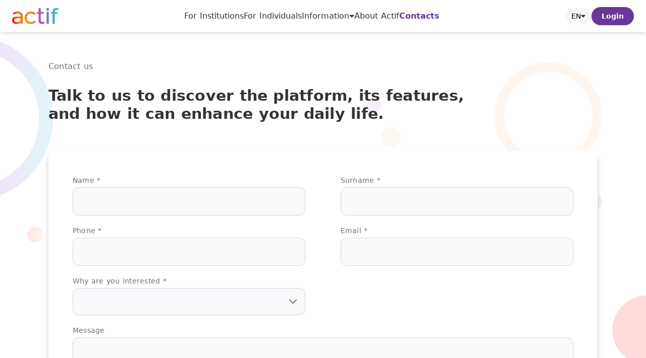

--- FILE ---
content_type: text/html;charset=utf-8
request_url: https://actif.online/contact/generic
body_size: 512150
content:
<!DOCTYPE html><html><head><meta charset="utf-8">
<meta name="viewport" content="width=device-width, initial-scale=1">
<title>Actif - Contact</title>
<meta property="og:image" content="/og-image.webp">
<meta property="og:image:alt" content="Seniors doing activities guided by the Actif digital platform">
<meta name="theme-color" content="#683899">
<link rel="icon" type="image/x-icon" href="/favicon.ico">
<link rel="preload" href="/fonts/Montserrat-400-latin15.woff2" as="font" type="font/woff2" crossorigin>
<link rel="preload" href="/fonts/Montserrat-500-latin20.woff2" as="font" type="font/woff2" crossorigin>
<link rel="preload" href="/fonts/Montserrat-600-latin25.woff2" as="font" type="font/woff2" crossorigin>
<link rel="preload" href="/fonts/Montserrat-700-latin30.woff2" as="font" type="font/woff2" crossorigin>
<script src="https://www.gstatic.com/cv/js/sender/v1/cast_sender.js?loadCastFramework=1"></script>
<link rel="manifest" href="/manifest.webmanifest">
<meta name="description" content="Actif has several contact channels. Contact us to find out more about the platform, how it works, for partnerships or simply to share.">
<style>.fade-in-enter-active[data-v-f020465b],.fade-in-leave-active[data-v-f020465b]{--tw-scale-x:1;--tw-scale-y:1;opacity:1;transition-duration:.15s;transition-timing-function:cubic-bezier(0,0,.2,1)}.fade-in-enter[data-v-f020465b],.fade-in-enter-active[data-v-f020465b],.fade-in-leave-active[data-v-f020465b],.fade-in-leave-to[data-v-f020465b]{transform:translate(var(--tw-translate-x),var(--tw-translate-y)) rotate(var(--tw-rotate)) skewX(var(--tw-skew-x)) skewY(var(--tw-skew-y)) scaleX(var(--tw-scale-x)) scaleY(var(--tw-scale-y))}.fade-in-enter[data-v-f020465b],.fade-in-leave-to[data-v-f020465b]{--tw-scale-x:.95;--tw-scale-y:.95;opacity:0;transition-duration:.1s;transition-timing-function:cubic-bezier(.4,0,1,1)}select:focus option[data-v-f020465b]:checked,select:focus option[data-v-f020465b]:first-child{display:none}</style>
<style>@font-face{font-display:swap;font-family:Montserrat;font-style:normal;font-weight:100;src:url(/fonts/Montserrat-100-latin-ext4.woff2) format("woff2");unicode-range:u+0100-024f,u+0259,u+1e??,u+2020,u+20a0-20ab,u+20ad-20cf,u+2113,u+2c60-2c7f,u+a720-a7ff}@font-face{font-display:swap;font-family:Montserrat;font-style:normal;font-weight:100;src:url(/fonts/Montserrat-100-latin5.woff2) format("woff2");unicode-range:u+00??,u+0131,u+0152-0153,u+02bb-02bc,u+02c6,u+02da,u+02dc,u+2000-206f,u+2074,u+20ac,u+2122,u+2191,u+2193,u+2212,u+2215,u+feff,u+fffd}@font-face{font-display:swap;font-family:Montserrat;font-style:normal;font-weight:300;src:url(/fonts/Montserrat-300-latin-ext9.woff2) format("woff2");unicode-range:u+0100-024f,u+0259,u+1e??,u+2020,u+20a0-20ab,u+20ad-20cf,u+2113,u+2c60-2c7f,u+a720-a7ff}@font-face{font-display:swap;font-family:Montserrat;font-style:normal;font-weight:300;src:url(/fonts/Montserrat-300-latin10.woff2) format("woff2");unicode-range:u+00??,u+0131,u+0152-0153,u+02bb-02bc,u+02c6,u+02da,u+02dc,u+2000-206f,u+2074,u+20ac,u+2122,u+2191,u+2193,u+2212,u+2215,u+feff,u+fffd}@font-face{font-display:swap;font-family:Montserrat;font-style:normal;font-weight:400;src:url(/fonts/Montserrat-400-latin-ext14.woff2) format("woff2");unicode-range:u+0100-024f,u+0259,u+1e??,u+2020,u+20a0-20ab,u+20ad-20cf,u+2113,u+2c60-2c7f,u+a720-a7ff}@font-face{font-display:swap;font-family:Montserrat;font-style:normal;font-weight:400;src:url(/fonts/Montserrat-400-latin15.woff2) format("woff2");unicode-range:u+00??,u+0131,u+0152-0153,u+02bb-02bc,u+02c6,u+02da,u+02dc,u+2000-206f,u+2074,u+20ac,u+2122,u+2191,u+2193,u+2212,u+2215,u+feff,u+fffd}@font-face{font-display:swap;font-family:Montserrat;font-style:normal;font-weight:500;src:url(/fonts/Montserrat-500-latin-ext19.woff2) format("woff2");unicode-range:u+0100-024f,u+0259,u+1e??,u+2020,u+20a0-20ab,u+20ad-20cf,u+2113,u+2c60-2c7f,u+a720-a7ff}@font-face{font-display:swap;font-family:Montserrat;font-style:normal;font-weight:500;src:url(/fonts/Montserrat-500-latin20.woff2) format("woff2");unicode-range:u+00??,u+0131,u+0152-0153,u+02bb-02bc,u+02c6,u+02da,u+02dc,u+2000-206f,u+2074,u+20ac,u+2122,u+2191,u+2193,u+2212,u+2215,u+feff,u+fffd}@font-face{font-display:swap;font-family:Montserrat;font-style:normal;font-weight:600;src:url(/fonts/Montserrat-600-latin-ext24.woff2) format("woff2");unicode-range:u+0100-024f,u+0259,u+1e??,u+2020,u+20a0-20ab,u+20ad-20cf,u+2113,u+2c60-2c7f,u+a720-a7ff}@font-face{font-display:swap;font-family:Montserrat;font-style:normal;font-weight:600;src:url(/fonts/Montserrat-600-latin25.woff2) format("woff2");unicode-range:u+00??,u+0131,u+0152-0153,u+02bb-02bc,u+02c6,u+02da,u+02dc,u+2000-206f,u+2074,u+20ac,u+2122,u+2191,u+2193,u+2212,u+2215,u+feff,u+fffd}@font-face{font-display:swap;font-family:Montserrat;font-style:normal;font-weight:700;src:url(/fonts/Montserrat-700-latin-ext29.woff2) format("woff2");unicode-range:u+0100-024f,u+0259,u+1e??,u+2020,u+20a0-20ab,u+20ad-20cf,u+2113,u+2c60-2c7f,u+a720-a7ff}@font-face{font-display:swap;font-family:Montserrat;font-style:normal;font-weight:700;src:url(/fonts/Montserrat-700-latin30.woff2) format("woff2");unicode-range:u+00??,u+0131,u+0152-0153,u+02bb-02bc,u+02c6,u+02da,u+02dc,u+2000-206f,u+2074,u+20ac,u+2122,u+2191,u+2193,u+2212,u+2215,u+feff,u+fffd}</style>
<style>*,:after,:before{box-sizing:border-box;margin:0}body,html{word-spacing:1px;-ms-text-size-adjust:100%;-webkit-text-size-adjust:100%;-moz-osx-font-smoothing:grayscale;-webkit-font-smoothing:antialiased;box-sizing:border-box;scroll-behavior:smooth}.page-enter-active,.page-leave-active{transition:opacity .3s}.page-enter,.page-leave-to{opacity:0}.slide-fade-enter-active,.slide-fade-leave-active{transition:all .4s}.slide-fade-enter,.slide-fade-leave-to{opacity:0;transform:translateX(400px)}.horizontal-gradient-border{border-image-slice:1;border-image-source:linear-gradient(90deg,#e90606,#fb8500 35.89%,#9d4edd 67.1%,#35bcc7 99.88%)}.vertical-gradient-border{border-image-slice:1;border-image-source:linear-gradient(180deg,#e90606,#fb8500 35.89%,#9d4edd 67.1%,#35bcc7 99.88%)}</style>
<style>/*! tailwindcss v3.4.1 | MIT License | https://tailwindcss.com*/*,:after,:before{border:0 solid #e5e7eb;box-sizing:border-box}:after,:before{--tw-content:""}:host,html{line-height:1.5;-webkit-text-size-adjust:100%;font-family:ui-sans-serif,system-ui,sans-serif,Apple Color Emoji,Segoe UI Emoji,Segoe UI Symbol,Noto Color Emoji;font-feature-settings:normal;font-variation-settings:normal;-moz-tab-size:4;-o-tab-size:4;tab-size:4;-webkit-tap-highlight-color:transparent}body{line-height:inherit;margin:0}hr{border-top-width:1px;color:inherit;height:0}abbr:where([title]){-webkit-text-decoration:underline dotted;text-decoration:underline dotted}h1,h2,h3,h4,h5,h6{font-size:inherit;font-weight:inherit}a{color:inherit;text-decoration:inherit}b,strong{font-weight:bolder}code,kbd,pre,samp{font-family:ui-monospace,SFMono-Regular,Menlo,Monaco,Consolas,Liberation Mono,Courier New,monospace;font-feature-settings:normal;font-size:1em;font-variation-settings:normal}small{font-size:80%}sub,sup{font-size:75%;line-height:0;position:relative;vertical-align:baseline}sub{bottom:-.25em}sup{top:-.5em}table{border-collapse:collapse;border-color:inherit;text-indent:0}button,input,optgroup,select,textarea{color:inherit;font-family:inherit;font-feature-settings:inherit;font-size:100%;font-variation-settings:inherit;font-weight:inherit;line-height:inherit;margin:0;padding:0}button,select{text-transform:none}[type=button],[type=reset],[type=submit],button{-webkit-appearance:button;background-color:transparent;background-image:none}:-moz-focusring{outline:auto}:-moz-ui-invalid{box-shadow:none}progress{vertical-align:baseline}::-webkit-inner-spin-button,::-webkit-outer-spin-button{height:auto}[type=search]{-webkit-appearance:textfield;outline-offset:-2px}::-webkit-search-decoration{-webkit-appearance:none}::-webkit-file-upload-button{-webkit-appearance:button;font:inherit}summary{display:list-item}blockquote,dd,dl,figure,h1,h2,h3,h4,h5,h6,hr,p,pre{margin:0}fieldset{margin:0}fieldset,legend{padding:0}menu,ol,ul{list-style:none;margin:0;padding:0}dialog{padding:0}textarea{resize:vertical}input::-moz-placeholder,textarea::-moz-placeholder{color:#9ca3af;opacity:1}input::placeholder,textarea::placeholder{color:#9ca3af;opacity:1}[role=button],button{cursor:pointer}:disabled{cursor:default}audio,canvas,embed,iframe,img,object,svg,video{display:block;vertical-align:middle}img,video{height:auto;max-width:100%}[hidden]{display:none}[multiple],[type=date],[type=datetime-local],[type=email],[type=month],[type=number],[type=password],[type=search],[type=tel],[type=text],[type=time],[type=url],[type=week],input:where(:not([type])),select,textarea{-webkit-appearance:none;-moz-appearance:none;appearance:none;background-color:#fff;border-color:#6b7280;border-radius:0;border-width:1px;font-size:1rem;line-height:1.5rem;padding:.5rem .75rem;--tw-shadow:0 0 #0000}[multiple]:focus,[type=date]:focus,[type=datetime-local]:focus,[type=email]:focus,[type=month]:focus,[type=number]:focus,[type=password]:focus,[type=search]:focus,[type=tel]:focus,[type=text]:focus,[type=time]:focus,[type=url]:focus,[type=week]:focus,input:where(:not([type])):focus,select:focus,textarea:focus{outline:2px solid transparent;outline-offset:2px;--tw-ring-inset:var(--tw-empty,/*!*/ /*!*/);--tw-ring-offset-width:0px;--tw-ring-offset-color:#fff;--tw-ring-color:#2563eb;--tw-ring-offset-shadow:var(--tw-ring-inset) 0 0 0 var(--tw-ring-offset-width) var(--tw-ring-offset-color);--tw-ring-shadow:var(--tw-ring-inset) 0 0 0 calc(1px + var(--tw-ring-offset-width)) var(--tw-ring-color);border-color:#2563eb;box-shadow:var(--tw-ring-offset-shadow),var(--tw-ring-shadow),var(--tw-shadow)}input::-moz-placeholder,textarea::-moz-placeholder{color:#6b7280;opacity:1}input::placeholder,textarea::placeholder{color:#6b7280;opacity:1}::-webkit-datetime-edit-fields-wrapper{padding:0}::-webkit-date-and-time-value{min-height:1.5em;text-align:inherit}::-webkit-datetime-edit{display:inline-flex}::-webkit-datetime-edit,::-webkit-datetime-edit-day-field,::-webkit-datetime-edit-hour-field,::-webkit-datetime-edit-meridiem-field,::-webkit-datetime-edit-millisecond-field,::-webkit-datetime-edit-minute-field,::-webkit-datetime-edit-month-field,::-webkit-datetime-edit-second-field,::-webkit-datetime-edit-year-field{padding-bottom:0;padding-top:0}select{background-image:url("data:image/svg+xml;charset=utf-8,%3Csvg xmlns='http://www.w3.org/2000/svg' fill='none' viewBox='0 0 20 20'%3E%3Cpath stroke='%236b7280' stroke-linecap='round' stroke-linejoin='round' stroke-width='1.5' d='m6 8 4 4 4-4'/%3E%3C/svg%3E");background-position:right .5rem center;background-repeat:no-repeat;background-size:1.5em 1.5em;padding-right:2.5rem;-webkit-print-color-adjust:exact;print-color-adjust:exact}[multiple],[size]:where(select:not([size="1"])){background-image:none;background-position:0 0;background-repeat:unset;background-size:initial;padding-right:.75rem;-webkit-print-color-adjust:unset;print-color-adjust:unset}[type=checkbox],[type=radio]{-webkit-appearance:none;-moz-appearance:none;appearance:none;background-color:#fff;background-origin:border-box;border-color:#6b7280;border-width:1px;color:#2563eb;display:inline-block;flex-shrink:0;height:1rem;padding:0;-webkit-print-color-adjust:exact;print-color-adjust:exact;-webkit-user-select:none;-moz-user-select:none;user-select:none;vertical-align:middle;width:1rem;--tw-shadow:0 0 #0000}[type=checkbox]{border-radius:0}[type=radio]{border-radius:100%}[type=checkbox]:focus,[type=radio]:focus{outline:2px solid transparent;outline-offset:2px;--tw-ring-inset:var(--tw-empty,/*!*/ /*!*/);--tw-ring-offset-width:2px;--tw-ring-offset-color:#fff;--tw-ring-color:#2563eb;--tw-ring-offset-shadow:var(--tw-ring-inset) 0 0 0 var(--tw-ring-offset-width) var(--tw-ring-offset-color);--tw-ring-shadow:var(--tw-ring-inset) 0 0 0 calc(2px + var(--tw-ring-offset-width)) var(--tw-ring-color);box-shadow:var(--tw-ring-offset-shadow),var(--tw-ring-shadow),var(--tw-shadow)}[type=checkbox]:checked,[type=radio]:checked{background-color:currentColor;background-position:50%;background-repeat:no-repeat;background-size:100% 100%;border-color:transparent}[type=checkbox]:checked{background-image:url("data:image/svg+xml;charset=utf-8,%3Csvg xmlns='http://www.w3.org/2000/svg' fill='%23fff' viewBox='0 0 16 16'%3E%3Cpath d='M12.207 4.793a1 1 0 0 1 0 1.414l-5 5a1 1 0 0 1-1.414 0l-2-2a1 1 0 0 1 1.414-1.414L6.5 9.086l4.293-4.293a1 1 0 0 1 1.414 0'/%3E%3C/svg%3E")}@media (forced-colors:active) {[type=checkbox]:checked{-webkit-appearance:auto;-moz-appearance:auto;appearance:auto}}[type=radio]:checked{background-image:url("data:image/svg+xml;charset=utf-8,%3Csvg xmlns='http://www.w3.org/2000/svg' fill='%23fff' viewBox='0 0 16 16'%3E%3Ccircle cx='8' cy='8' r='3'/%3E%3C/svg%3E")}@media (forced-colors:active) {[type=radio]:checked{-webkit-appearance:auto;-moz-appearance:auto;appearance:auto}}[type=checkbox]:checked:focus,[type=checkbox]:checked:hover,[type=radio]:checked:focus,[type=radio]:checked:hover{background-color:currentColor;border-color:transparent}[type=checkbox]:indeterminate{background-color:currentColor;background-image:url("data:image/svg+xml;charset=utf-8,%3Csvg xmlns='http://www.w3.org/2000/svg' fill='none' viewBox='0 0 16 16'%3E%3Cpath stroke='%23fff' stroke-linecap='round' stroke-linejoin='round' stroke-width='2' d='M4 8h8'/%3E%3C/svg%3E");background-position:50%;background-repeat:no-repeat;background-size:100% 100%;border-color:transparent}@media (forced-colors:active) {[type=checkbox]:indeterminate{-webkit-appearance:auto;-moz-appearance:auto;appearance:auto}}[type=checkbox]:indeterminate:focus,[type=checkbox]:indeterminate:hover{background-color:currentColor;border-color:transparent}[type=file]{background:unset;border-color:inherit;border-radius:0;border-width:0;font-size:unset;line-height:inherit;padding:0}[type=file]:focus{outline:1px solid ButtonText;outline:1px auto -webkit-focus-ring-color}*,:after,:before{--tw-border-spacing-x:0;--tw-border-spacing-y:0;--tw-translate-x:0;--tw-translate-y:0;--tw-rotate:0;--tw-skew-x:0;--tw-skew-y:0;--tw-scale-x:1;--tw-scale-y:1;--tw-pan-x: ;--tw-pan-y: ;--tw-pinch-zoom: ;--tw-scroll-snap-strictness:proximity;--tw-gradient-from-position: ;--tw-gradient-via-position: ;--tw-gradient-to-position: ;--tw-ordinal: ;--tw-slashed-zero: ;--tw-numeric-figure: ;--tw-numeric-spacing: ;--tw-numeric-fraction: ;--tw-ring-inset: ;--tw-ring-offset-width:0px;--tw-ring-offset-color:#fff;--tw-ring-color:rgba(59,130,246,.5);--tw-ring-offset-shadow:0 0 #0000;--tw-ring-shadow:0 0 #0000;--tw-shadow:0 0 #0000;--tw-shadow-colored:0 0 #0000;--tw-blur: ;--tw-brightness: ;--tw-contrast: ;--tw-grayscale: ;--tw-hue-rotate: ;--tw-invert: ;--tw-saturate: ;--tw-sepia: ;--tw-drop-shadow: ;--tw-backdrop-blur: ;--tw-backdrop-brightness: ;--tw-backdrop-contrast: ;--tw-backdrop-grayscale: ;--tw-backdrop-hue-rotate: ;--tw-backdrop-invert: ;--tw-backdrop-opacity: ;--tw-backdrop-saturate: ;--tw-backdrop-sepia: }::backdrop{--tw-border-spacing-x:0;--tw-border-spacing-y:0;--tw-translate-x:0;--tw-translate-y:0;--tw-rotate:0;--tw-skew-x:0;--tw-skew-y:0;--tw-scale-x:1;--tw-scale-y:1;--tw-pan-x: ;--tw-pan-y: ;--tw-pinch-zoom: ;--tw-scroll-snap-strictness:proximity;--tw-gradient-from-position: ;--tw-gradient-via-position: ;--tw-gradient-to-position: ;--tw-ordinal: ;--tw-slashed-zero: ;--tw-numeric-figure: ;--tw-numeric-spacing: ;--tw-numeric-fraction: ;--tw-ring-inset: ;--tw-ring-offset-width:0px;--tw-ring-offset-color:#fff;--tw-ring-color:rgba(59,130,246,.5);--tw-ring-offset-shadow:0 0 #0000;--tw-ring-shadow:0 0 #0000;--tw-shadow:0 0 #0000;--tw-shadow-colored:0 0 #0000;--tw-blur: ;--tw-brightness: ;--tw-contrast: ;--tw-grayscale: ;--tw-hue-rotate: ;--tw-invert: ;--tw-saturate: ;--tw-sepia: ;--tw-drop-shadow: ;--tw-backdrop-blur: ;--tw-backdrop-brightness: ;--tw-backdrop-contrast: ;--tw-backdrop-grayscale: ;--tw-backdrop-hue-rotate: ;--tw-backdrop-invert: ;--tw-backdrop-opacity: ;--tw-backdrop-saturate: ;--tw-backdrop-sepia: }.container{width:100%}@media (min-width:360px){.container{max-width:360px}}@media (min-width:400px){.container{max-width:400px}}@media (min-width:640px){.container{max-width:640px}}@media (min-width:768px){.container{max-width:768px}}@media (min-width:1024px){.container{max-width:1024px}}@media (min-width:1280px){.container{max-width:1280px}}@media (min-width:1536px){.container{max-width:1536px}}.aspect-h-16{--tw-aspect-h:16}.aspect-h-9{--tw-aspect-h:9}.aspect-w-16{padding-bottom:calc(var(--tw-aspect-h)/var(--tw-aspect-w)*100%);position:relative;--tw-aspect-w:16}.aspect-w-16>*{bottom:0;height:100%;left:0;position:absolute;right:0;top:0;width:100%}.aspect-w-9{padding-bottom:calc(var(--tw-aspect-h)/var(--tw-aspect-w)*100%);position:relative;--tw-aspect-w:9}.aspect-w-9>*{bottom:0;height:100%;left:0;position:absolute;right:0;top:0;width:100%}.prose{color:var(--tw-prose-body);max-width:65ch}.prose :where(p):not(:where([class~=not-prose],[class~=not-prose] *)){margin-bottom:1.25em;margin-top:1.25em}.prose :where([class~=lead]):not(:where([class~=not-prose],[class~=not-prose] *)){color:var(--tw-prose-lead);font-size:1.25em;line-height:1.6;margin-bottom:1.2em;margin-top:1.2em}.prose :where(a):not(:where([class~=not-prose],[class~=not-prose] *)){color:#707070;font-weight:500;text-decoration:underline}.prose :where(a):not(:where([class~=not-prose],[class~=not-prose] *)):hover{color:#515151}.prose :where(strong):not(:where([class~=not-prose],[class~=not-prose] *)){color:var(--tw-prose-bold);font-weight:600}.prose :where(a strong):not(:where([class~=not-prose],[class~=not-prose] *)){color:inherit}.prose :where(blockquote strong):not(:where([class~=not-prose],[class~=not-prose] *)){color:inherit}.prose :where(thead th strong):not(:where([class~=not-prose],[class~=not-prose] *)){color:inherit}.prose :where(ol):not(:where([class~=not-prose],[class~=not-prose] *)){list-style-type:decimal;margin-bottom:1.25em;margin-top:1.25em;padding-left:1.625em}.prose :where(ol[type=A]):not(:where([class~=not-prose],[class~=not-prose] *)){list-style-type:upper-alpha}.prose :where(ol[type=a]):not(:where([class~=not-prose],[class~=not-prose] *)){list-style-type:lower-alpha}.prose :where(ol[type=A s]):not(:where([class~=not-prose],[class~=not-prose] *)){list-style-type:upper-alpha}.prose :where(ol[type=a s]):not(:where([class~=not-prose],[class~=not-prose] *)){list-style-type:lower-alpha}.prose :where(ol[type=I]):not(:where([class~=not-prose],[class~=not-prose] *)){list-style-type:upper-roman}.prose :where(ol[type=i]):not(:where([class~=not-prose],[class~=not-prose] *)){list-style-type:lower-roman}.prose :where(ol[type=I s]):not(:where([class~=not-prose],[class~=not-prose] *)){list-style-type:upper-roman}.prose :where(ol[type=i s]):not(:where([class~=not-prose],[class~=not-prose] *)){list-style-type:lower-roman}.prose :where(ol[type="1"]):not(:where([class~=not-prose],[class~=not-prose] *)){list-style-type:decimal}.prose :where(ul):not(:where([class~=not-prose],[class~=not-prose] *)){list-style-type:disc;margin-bottom:1.25em;margin-top:1.25em;padding-left:1.625em}.prose :where(ol>li):not(:where([class~=not-prose],[class~=not-prose] *))::marker{color:var(--tw-prose-counters);font-weight:400}.prose :where(ul>li):not(:where([class~=not-prose],[class~=not-prose] *))::marker{color:var(--tw-prose-bullets)}.prose :where(dt):not(:where([class~=not-prose],[class~=not-prose] *)){color:var(--tw-prose-headings);font-weight:600;margin-top:1.25em}.prose :where(hr):not(:where([class~=not-prose],[class~=not-prose] *)){border-color:var(--tw-prose-hr);border-top-width:1px;margin-bottom:3em;margin-top:3em}.prose :where(blockquote):not(:where([class~=not-prose],[class~=not-prose] *)){border-left-color:var(--tw-prose-quote-borders);border-left-width:.25rem;color:var(--tw-prose-quotes);font-style:italic;font-weight:500;margin-bottom:1.6em;margin-top:1.6em;padding-left:1em;quotes:"\201C""\201D""\2018""\2019"}.prose :where(blockquote p:first-of-type):not(:where([class~=not-prose],[class~=not-prose] *)):before{content:open-quote}.prose :where(blockquote p:last-of-type):not(:where([class~=not-prose],[class~=not-prose] *)):after{content:close-quote}.prose :where(h1):not(:where([class~=not-prose],[class~=not-prose] *)){color:var(--tw-prose-headings);font-size:2.25em;font-weight:800;line-height:1.1111111;margin-bottom:.8888889em;margin-top:0}.prose :where(h1 strong):not(:where([class~=not-prose],[class~=not-prose] *)){color:inherit;font-weight:900}.prose :where(h2):not(:where([class~=not-prose],[class~=not-prose] *)){color:var(--tw-prose-headings);font-size:1.5em;font-weight:700;line-height:1.3333333;margin-bottom:1em;margin-top:2em}.prose :where(h2 strong):not(:where([class~=not-prose],[class~=not-prose] *)){color:inherit;font-weight:800}.prose :where(h3):not(:where([class~=not-prose],[class~=not-prose] *)){color:var(--tw-prose-headings);font-size:1.25em;font-weight:600;line-height:1.6;margin-bottom:.6em;margin-top:1.6em}.prose :where(h3 strong):not(:where([class~=not-prose],[class~=not-prose] *)){color:inherit;font-weight:700}.prose :where(h4):not(:where([class~=not-prose],[class~=not-prose] *)){color:var(--tw-prose-headings);font-weight:600;line-height:1.5;margin-bottom:.5em;margin-top:1.5em}.prose :where(h4 strong):not(:where([class~=not-prose],[class~=not-prose] *)){color:inherit;font-weight:700}.prose :where(img):not(:where([class~=not-prose],[class~=not-prose] *)){margin-bottom:2em;margin-top:2em}.prose :where(picture):not(:where([class~=not-prose],[class~=not-prose] *)){display:block;margin-bottom:2em;margin-top:2em}.prose :where(kbd):not(:where([class~=not-prose],[class~=not-prose] *)){border-radius:.3125rem;box-shadow:0 0 0 1px rgb(var(--tw-prose-kbd-shadows)/10%),0 3px 0 rgb(var(--tw-prose-kbd-shadows)/10%);color:var(--tw-prose-kbd);font-family:inherit;font-size:.875em;font-weight:500;padding:.1875em .375em}.prose :where(code):not(:where([class~=not-prose],[class~=not-prose] *)){color:var(--tw-prose-code);font-size:.875em;font-weight:600}.prose :where(code):not(:where([class~=not-prose],[class~=not-prose] *)):before{content:"`"}.prose :where(code):not(:where([class~=not-prose],[class~=not-prose] *)):after{content:"`"}.prose :where(a code):not(:where([class~=not-prose],[class~=not-prose] *)){color:inherit}.prose :where(h1 code):not(:where([class~=not-prose],[class~=not-prose] *)){color:inherit}.prose :where(h2 code):not(:where([class~=not-prose],[class~=not-prose] *)){color:inherit;font-size:.875em}.prose :where(h3 code):not(:where([class~=not-prose],[class~=not-prose] *)){color:inherit;font-size:.9em}.prose :where(h4 code):not(:where([class~=not-prose],[class~=not-prose] *)){color:inherit}.prose :where(blockquote code):not(:where([class~=not-prose],[class~=not-prose] *)){color:inherit}.prose :where(thead th code):not(:where([class~=not-prose],[class~=not-prose] *)){color:inherit}.prose :where(pre):not(:where([class~=not-prose],[class~=not-prose] *)){background-color:var(--tw-prose-pre-bg);border-radius:.375rem;color:var(--tw-prose-pre-code);font-size:.875em;font-weight:400;line-height:1.7142857;margin-bottom:1.7142857em;margin-top:1.7142857em;overflow-x:auto;padding:.8571429em 1.1428571em}.prose :where(pre code):not(:where([class~=not-prose],[class~=not-prose] *)){background-color:transparent;border-radius:0;border-width:0;color:inherit;font-family:inherit;font-size:inherit;font-weight:inherit;line-height:inherit;padding:0}.prose :where(pre code):not(:where([class~=not-prose],[class~=not-prose] *)):before{content:none}.prose :where(pre code):not(:where([class~=not-prose],[class~=not-prose] *)):after{content:none}.prose :where(table):not(:where([class~=not-prose],[class~=not-prose] *)){font-size:.875em;line-height:1.7142857;margin-bottom:2em;margin-top:2em;table-layout:auto;text-align:left;width:100%}.prose :where(thead):not(:where([class~=not-prose],[class~=not-prose] *)){border-bottom-color:var(--tw-prose-th-borders);border-bottom-width:1px}.prose :where(thead th):not(:where([class~=not-prose],[class~=not-prose] *)){color:var(--tw-prose-headings);font-weight:600;padding-bottom:.5714286em;padding-left:.5714286em;padding-right:.5714286em;vertical-align:bottom}.prose :where(tbody tr):not(:where([class~=not-prose],[class~=not-prose] *)){border-bottom-color:var(--tw-prose-td-borders);border-bottom-width:1px}.prose :where(tbody tr:last-child):not(:where([class~=not-prose],[class~=not-prose] *)){border-bottom-width:0}.prose :where(tbody td):not(:where([class~=not-prose],[class~=not-prose] *)){vertical-align:baseline}.prose :where(tfoot):not(:where([class~=not-prose],[class~=not-prose] *)){border-top-color:var(--tw-prose-th-borders);border-top-width:1px}.prose :where(tfoot td):not(:where([class~=not-prose],[class~=not-prose] *)){vertical-align:top}.prose :where(figure>*):not(:where([class~=not-prose],[class~=not-prose] *)){margin-bottom:0;margin-top:0}.prose :where(figcaption):not(:where([class~=not-prose],[class~=not-prose] *)){color:var(--tw-prose-captions);font-size:.875em;line-height:1.4285714;margin-top:.8571429em}.prose{--tw-prose-body:#374151;--tw-prose-headings:#111827;--tw-prose-lead:#4b5563;--tw-prose-links:#111827;--tw-prose-bold:#111827;--tw-prose-counters:#6b7280;--tw-prose-bullets:#d1d5db;--tw-prose-hr:#e5e7eb;--tw-prose-quotes:#111827;--tw-prose-quote-borders:#e5e7eb;--tw-prose-captions:#6b7280;--tw-prose-kbd:#111827;--tw-prose-kbd-shadows:17 24 39;--tw-prose-code:#111827;--tw-prose-pre-code:#e5e7eb;--tw-prose-pre-bg:#1f2937;--tw-prose-th-borders:#d1d5db;--tw-prose-td-borders:#e5e7eb;--tw-prose-invert-body:#d1d5db;--tw-prose-invert-headings:#fff;--tw-prose-invert-lead:#9ca3af;--tw-prose-invert-links:#fff;--tw-prose-invert-bold:#fff;--tw-prose-invert-counters:#9ca3af;--tw-prose-invert-bullets:#4b5563;--tw-prose-invert-hr:#374151;--tw-prose-invert-quotes:#f3f4f6;--tw-prose-invert-quote-borders:#374151;--tw-prose-invert-captions:#9ca3af;--tw-prose-invert-kbd:#fff;--tw-prose-invert-kbd-shadows:255 255 255;--tw-prose-invert-code:#fff;--tw-prose-invert-pre-code:#d1d5db;--tw-prose-invert-pre-bg:rgba(0,0,0,.5);--tw-prose-invert-th-borders:#4b5563;--tw-prose-invert-td-borders:#374151;font-size:1rem;line-height:1.75}.prose :where(picture>img):not(:where([class~=not-prose],[class~=not-prose] *)){margin-bottom:0;margin-top:0}.prose :where(video):not(:where([class~=not-prose],[class~=not-prose] *)){margin-bottom:2em;margin-top:2em}.prose :where(li):not(:where([class~=not-prose],[class~=not-prose] *)){margin-bottom:.5em;margin-top:.5em}.prose :where(ol>li):not(:where([class~=not-prose],[class~=not-prose] *)){padding-left:.375em}.prose :where(ul>li):not(:where([class~=not-prose],[class~=not-prose] *)){padding-left:.375em}.prose :where(.prose>ul>li p):not(:where([class~=not-prose],[class~=not-prose] *)){margin-bottom:.75em;margin-top:.75em}.prose :where(.prose>ul>li>:first-child):not(:where([class~=not-prose],[class~=not-prose] *)){margin-top:1.25em}.prose :where(.prose>ul>li>:last-child):not(:where([class~=not-prose],[class~=not-prose] *)){margin-bottom:1.25em}.prose :where(.prose>ol>li>:first-child):not(:where([class~=not-prose],[class~=not-prose] *)){margin-top:1.25em}.prose :where(.prose>ol>li>:last-child):not(:where([class~=not-prose],[class~=not-prose] *)){margin-bottom:1.25em}.prose :where(ul ul,ul ol,ol ul,ol ol):not(:where([class~=not-prose],[class~=not-prose] *)){margin-bottom:.75em;margin-top:.75em}.prose :where(dl):not(:where([class~=not-prose],[class~=not-prose] *)){margin-bottom:1.25em;margin-top:1.25em}.prose :where(dd):not(:where([class~=not-prose],[class~=not-prose] *)){margin-top:.5em;padding-left:1.625em}.prose :where(hr+*):not(:where([class~=not-prose],[class~=not-prose] *)){margin-top:0}.prose :where(h2+*):not(:where([class~=not-prose],[class~=not-prose] *)){margin-top:0}.prose :where(h3+*):not(:where([class~=not-prose],[class~=not-prose] *)){margin-top:0}.prose :where(h4+*):not(:where([class~=not-prose],[class~=not-prose] *)){margin-top:0}.prose :where(thead th:first-child):not(:where([class~=not-prose],[class~=not-prose] *)){padding-left:0}.prose :where(thead th:last-child):not(:where([class~=not-prose],[class~=not-prose] *)){padding-right:0}.prose :where(tbody td,tfoot td):not(:where([class~=not-prose],[class~=not-prose] *)){padding:.5714286em}.prose :where(tbody td:first-child,tfoot td:first-child):not(:where([class~=not-prose],[class~=not-prose] *)){padding-left:0}.prose :where(tbody td:last-child,tfoot td:last-child):not(:where([class~=not-prose],[class~=not-prose] *)){padding-right:0}.prose :where(figure):not(:where([class~=not-prose],[class~=not-prose] *)){margin-bottom:2em;margin-top:2em}.prose :where(.prose>:first-child):not(:where([class~=not-prose],[class~=not-prose] *)){margin-top:0}.prose :where(.prose>:last-child):not(:where([class~=not-prose],[class~=not-prose] *)){margin-bottom:0}.sr-only{height:1px;margin:-1px;overflow:hidden;padding:0;position:absolute;width:1px;clip:rect(0,0,0,0);border-width:0;white-space:nowrap}.pointer-events-none{pointer-events:none}.invisible{visibility:hidden}.fixed{position:fixed}.absolute{position:absolute}.relative{position:relative}.sticky{position:sticky}.inset-0{inset:0}.inset-x-0{left:0;right:0}.inset-y-0{bottom:0;top:0}.-right-1{right:-.25rem}.-top-1{top:-.25rem}.bottom-0{bottom:0}.bottom-\[1\.25rem\]{bottom:1.25rem}.left-0{left:0}.left-1\/2{left:50%}.left-\[-17\.29px\]{left:-17.29px}.left-\[-21\.86px\]{left:-21.86px}.left-\[50\%\]{left:50%}.left-\[8\%\]{left:8%}.left-full{left:100%}.right-0{right:0}.right-full{right:100%}.top-0{top:0}.top-12{top:3rem}.top-\[-15\.57px\]{top:-15.57px}.top-\[-19\.71px\]{top:-19.71px}.top-\[50\%\]{top:50%}.top-\[50px\]{top:50px}.top-full{top:100%}.z-10{z-index:10}.z-20{z-index:20}.z-50{z-index:50}.z-\[10\]{z-index:10}.z-\[1\]{z-index:1}.z-\[2\]{z-index:2}.z-\[5000\]{z-index:5000}.z-\[500\]{z-index:500}.order-1{order:1}.order-2{order:2}.order-3{order:3}.col-span-1{grid-column:span 1/span 1}.col-span-2{grid-column:span 2/span 2}.col-span-3{grid-column:span 3/span 3}.col-span-full{grid-column:1/-1}.row-span-2{grid-row:span 2/span 2}.float-right{float:right}.m-4{margin:1rem}.m-auto{margin:auto}.mx-auto{margin-left:auto;margin-right:auto}.my-10{margin-bottom:2.5rem;margin-top:2.5rem}.my-4{margin-bottom:1rem;margin-top:1rem}.my-px{margin-bottom:1px;margin-top:1px}.mb-1{margin-bottom:.25rem}.mb-10{margin-bottom:2.5rem}.mb-12{margin-bottom:3rem}.mb-14{margin-bottom:3.5rem}.mb-4{margin-bottom:1rem}.mb-5{margin-bottom:1.25rem}.mb-6{margin-bottom:1.5rem}.mb-7{margin-bottom:1.75rem}.ml-2{margin-left:.5rem}.ml-2\.5{margin-left:.625rem}.ml-6{margin-left:1.5rem}.mr-16{margin-right:4rem}.mt-1{margin-top:.25rem}.mt-10{margin-top:2.5rem}.mt-12{margin-top:3rem}.mt-14{margin-top:3.5rem}.mt-2{margin-top:.5rem}.mt-2\.5{margin-top:.625rem}.mt-3{margin-top:.75rem}.mt-4{margin-top:1rem}.mt-5{margin-top:1.25rem}.mt-6{margin-top:1.5rem}.mt-7{margin-top:1.75rem}.mt-8{margin-top:2rem}.mt-\[2px\]{margin-top:2px}.mt-\[30px\]{margin-top:30px}.mt-\[4px\]{margin-top:4px}.block{display:block}.inline-block{display:inline-block}.inline{display:inline}.flex{display:flex}.inline-flex{display:inline-flex}.grid{display:grid}.hidden{display:none}.aspect-\[1\/1\]{aspect-ratio:1/1}.h-0{height:0}.h-0\.5{height:.125rem}.h-1{height:.25rem}.h-1\.5{height:.375rem}.h-10{height:2.5rem}.h-11{height:2.75rem}.h-14{height:3.5rem}.h-16{height:4rem}.h-2{height:.5rem}.h-2\.5{height:.625rem}.h-20{height:5rem}.h-24{height:6rem}.h-28{height:7rem}.h-36{height:9rem}.h-4{height:1rem}.h-48{height:12rem}.h-5{height:1.25rem}.h-6{height:1.5rem}.h-64{height:16rem}.h-8{height:2rem}.h-9{height:2.25rem}.h-\[1px\]{height:1px}.h-\[20px\]{height:20px}.h-\[21rem\]{height:21rem}.h-\[3\.375rem\]{height:3.375rem}.h-\[30rem\]{height:30rem}.h-\[40\%\]{height:40%}.h-\[55px\]{height:55px}.h-\[5rem\]{height:5rem}.h-\[8rem\]{height:8rem}.h-\[90px\]{height:90px}.h-auto{height:auto}.h-fit{height:-moz-fit-content;height:fit-content}.h-full{height:100%}.h-px{height:1px}.max-h-28{max-height:7rem}.max-h-60{max-height:15rem}.max-h-\[100px\]{max-height:100px}.max-h-\[20rem\]{max-height:20rem}.max-h-\[90vh\]{max-height:90vh}.min-h-14{min-height:3.5rem}.min-h-\[1\.25rem\]{min-height:1.25rem}.min-h-\[18rem\]{min-height:18rem}.min-h-\[2\.25rem\]{min-height:2.25rem}.min-h-\[20rem\]{min-height:20rem}.min-h-\[21rem\]{min-height:21rem}.min-h-\[3\.5rem\]{min-height:3.5rem}.min-h-\[30rem\]{min-height:30rem}.min-h-\[32px\]{min-height:32px}.min-h-\[378px\]{min-height:378px}.min-h-\[40px\]{min-height:40px}.min-h-\[48px\]{min-height:48px}.min-h-\[5rem\]{min-height:5rem}.min-h-\[60px\]{min-height:60px}.min-h-\[6rem\]{min-height:6rem}.min-h-\[8rem\]{min-height:8rem}.min-h-screen{min-height:100vh}.w-1{width:.25rem}.w-1\.5{width:.375rem}.w-10{width:2.5rem}.w-11{width:2.75rem}.w-12{width:3rem}.w-14{width:3.5rem}.w-16{width:4rem}.w-20{width:5rem}.w-24{width:6rem}.w-28{width:7rem}.w-32{width:8rem}.w-36{width:9rem}.w-4{width:1rem}.w-40{width:10rem}.w-5{width:1.25rem}.w-6{width:1.5rem}.w-8{width:2rem}.w-9{width:2.25rem}.w-\[16\.5rem\]{width:16.5rem}.w-\[17\.5rem\]{width:17.5rem}.w-\[19rem\]{width:19rem}.w-\[1px\]{width:1px}.w-\[20px\]{width:20px}.w-\[20rem\]{width:20rem}.w-\[21\.5rem\]{width:21.5rem}.w-\[24rem\]{width:24rem}.w-\[250px\]{width:250px}.w-\[2px\]{width:2px}.w-\[31rem\]{width:31rem}.w-\[360px\]{width:360px}.w-\[5rem\]{width:5rem}.w-\[60px\]{width:60px}.w-\[7\.5rem\]{width:7.5rem}.w-\[85px\]{width:85px}.w-\[8rem\]{width:8rem}.w-fit{width:-moz-fit-content;width:fit-content}.w-full{width:100%}.w-max{width:-moz-max-content;width:max-content}.min-w-14{min-width:3.5rem}.min-w-\[1\.25rem\]{min-width:1.25rem}.min-w-\[10rem\]{min-width:10rem}.min-w-\[12rem\]{min-width:12rem}.min-w-\[15rem\]{min-width:15rem}.min-w-\[18rem\]{min-width:18rem}.min-w-\[20rem\]{min-width:20rem}.min-w-\[5rem\]{min-width:5rem}.min-w-max{min-width:-moz-max-content;min-width:max-content}.max-w-7xl{max-width:80rem}.max-w-\[10rem\]{max-width:10rem}.max-w-\[11rem\]{max-width:11rem}.max-w-\[12rem\]{max-width:12rem}.max-w-\[14rem\]{max-width:14rem}.max-w-\[16rem\]{max-width:16rem}.max-w-\[19rem\]{max-width:19rem}.max-w-\[20rem\]{max-width:20rem}.max-w-\[22rem\]{max-width:22rem}.max-w-\[25rem\]{max-width:25rem}.max-w-\[26rem\]{max-width:26rem}.max-w-\[330px\]{max-width:330px}.max-w-\[350px\]{max-width:350px}.max-w-\[400px\]{max-width:400px}.max-w-\[56rem\]{max-width:56rem}.max-w-\[600px\]{max-width:600px}.max-w-\[8rem\]{max-width:8rem}.max-w-\[90rem\]{max-width:90rem}.max-w-fit{max-width:-moz-fit-content;max-width:fit-content}.max-w-flow-pic{max-width:min(100%,20rem)}.max-w-full{max-width:100%}.max-w-lg{max-width:32rem}.max-w-max{max-width:-moz-max-content;max-width:max-content}.max-w-none{max-width:none}.max-w-screen-lg{max-width:1024px}.flex-1{flex:1 1 0%}.flex-auto{flex:1 1 auto}.flex-shrink-0{flex-shrink:0}.origin-top-right{transform-origin:top right}.-translate-x-1\/2{--tw-translate-x:-50%}.-translate-x-1\/2,.-translate-y-\[5px\]{transform:translate(var(--tw-translate-x),var(--tw-translate-y)) rotate(var(--tw-rotate)) skewX(var(--tw-skew-x)) skewY(var(--tw-skew-y)) scaleX(var(--tw-scale-x)) scaleY(var(--tw-scale-y))}.-translate-y-\[5px\]{--tw-translate-y:-5px}.translate-x-\[-50\%\]{--tw-translate-x:-50%}.translate-x-\[-50\%\],.translate-x-\[30\%\]{transform:translate(var(--tw-translate-x),var(--tw-translate-y)) rotate(var(--tw-rotate)) skewX(var(--tw-skew-x)) skewY(var(--tw-skew-y)) scaleX(var(--tw-scale-x)) scaleY(var(--tw-scale-y))}.translate-x-\[30\%\]{--tw-translate-x:30%}.translate-y-\[-30\%\]{--tw-translate-y:-30%}.translate-y-\[-30\%\],.translate-y-\[-50\%\]{transform:translate(var(--tw-translate-x),var(--tw-translate-y)) rotate(var(--tw-rotate)) skewX(var(--tw-skew-x)) skewY(var(--tw-skew-y)) scaleX(var(--tw-scale-x)) scaleY(var(--tw-scale-y))}.translate-y-\[-50\%\]{--tw-translate-y:-50%}.rotate-\[10deg\]{--tw-rotate:10deg}.rotate-\[10deg\],.scale-100{transform:translate(var(--tw-translate-x),var(--tw-translate-y)) rotate(var(--tw-rotate)) skewX(var(--tw-skew-x)) skewY(var(--tw-skew-y)) scaleX(var(--tw-scale-x)) scaleY(var(--tw-scale-y))}.scale-100{--tw-scale-x:1;--tw-scale-y:1}.scale-95{--tw-scale-x:.95;--tw-scale-y:.95}.scale-95,.transform{transform:translate(var(--tw-translate-x),var(--tw-translate-y)) rotate(var(--tw-rotate)) skewX(var(--tw-skew-x)) skewY(var(--tw-skew-y)) scaleX(var(--tw-scale-x)) scaleY(var(--tw-scale-y))}.transform-none{transform:none}@keyframes spin{to{transform:rotate(1turn)}}.animate-spin{animation:spin 1s linear infinite}.cursor-default{cursor:default}.cursor-pointer{cursor:pointer}.select-none{-webkit-user-select:none;-moz-user-select:none;user-select:none}.resize{resize:both}.list-outside{list-style-position:outside}.list-disc{list-style-type:disc}.appearance-none{-webkit-appearance:none;-moz-appearance:none;appearance:none}.grid-cols-1{grid-template-columns:repeat(1,minmax(0,1fr))}.grid-cols-2{grid-template-columns:repeat(2,minmax(0,1fr))}.grid-cols-4{grid-template-columns:repeat(4,minmax(0,1fr))}.flex-row{flex-direction:row}.flex-col{flex-direction:column}.flex-wrap{flex-wrap:wrap}.flex-wrap-reverse{flex-wrap:wrap-reverse}.items-start{align-items:flex-start}.items-center{align-items:center}.justify-start{justify-content:flex-start}.justify-end{justify-content:flex-end}.justify-center{justify-content:center}.justify-between{justify-content:space-between}.justify-around{justify-content:space-around}.gap-0{gap:0}.gap-0\.5{gap:.125rem}.gap-1{gap:.25rem}.gap-1\.5{gap:.375rem}.gap-10{gap:2.5rem}.gap-12{gap:3rem}.gap-16{gap:4rem}.gap-2{gap:.5rem}.gap-2\.5{gap:.625rem}.gap-20{gap:5rem}.gap-3{gap:.75rem}.gap-4{gap:1rem}.gap-5{gap:1.25rem}.gap-6{gap:1.5rem}.gap-7{gap:1.75rem}.gap-8{gap:2rem}.gap-\[10px\]{gap:10px}.gap-x-1{-moz-column-gap:.25rem;column-gap:.25rem}.gap-x-1\.5{-moz-column-gap:.375rem;column-gap:.375rem}.gap-x-10{-moz-column-gap:2.5rem;column-gap:2.5rem}.gap-x-11{-moz-column-gap:2.75rem;column-gap:2.75rem}.gap-x-12{-moz-column-gap:3rem;column-gap:3rem}.gap-x-14{-moz-column-gap:3.5rem;column-gap:3.5rem}.gap-x-2{-moz-column-gap:.5rem;column-gap:.5rem}.gap-x-2\.5{-moz-column-gap:.625rem;column-gap:.625rem}.gap-x-20{-moz-column-gap:5rem;column-gap:5rem}.gap-x-24{-moz-column-gap:6rem;column-gap:6rem}.gap-x-3{-moz-column-gap:.75rem;column-gap:.75rem}.gap-x-4{-moz-column-gap:1rem;column-gap:1rem}.gap-x-7{-moz-column-gap:1.75rem;column-gap:1.75rem}.gap-x-\[7\%\]{-moz-column-gap:7%;column-gap:7%}.gap-y-10{row-gap:2.5rem}.gap-y-12{row-gap:3rem}.gap-y-14{row-gap:3.5rem}.gap-y-3{row-gap:.75rem}.gap-y-4{row-gap:1rem}.gap-y-5{row-gap:1.25rem}.gap-y-7{row-gap:1.75rem}.gap-y-8{row-gap:2rem}.gap-y-9{row-gap:2.25rem}.space-x-1>:not([hidden])~:not([hidden]){--tw-space-x-reverse:0;margin-left:calc(.25rem*(1 - var(--tw-space-x-reverse)));margin-right:calc(.25rem*var(--tw-space-x-reverse))}.space-x-10>:not([hidden])~:not([hidden]){--tw-space-x-reverse:0;margin-left:calc(2.5rem*(1 - var(--tw-space-x-reverse)));margin-right:calc(2.5rem*var(--tw-space-x-reverse))}.space-x-2>:not([hidden])~:not([hidden]){--tw-space-x-reverse:0;margin-left:calc(.5rem*(1 - var(--tw-space-x-reverse)));margin-right:calc(.5rem*var(--tw-space-x-reverse))}.space-x-\[1px\]>:not([hidden])~:not([hidden]){--tw-space-x-reverse:0;margin-left:calc(1px*(1 - var(--tw-space-x-reverse)));margin-right:calc(1px*var(--tw-space-x-reverse))}.space-y-1>:not([hidden])~:not([hidden]){--tw-space-y-reverse:0;margin-bottom:calc(.25rem*var(--tw-space-y-reverse));margin-top:calc(.25rem*(1 - var(--tw-space-y-reverse)))}.space-y-14>:not([hidden])~:not([hidden]){--tw-space-y-reverse:0;margin-bottom:calc(3.5rem*var(--tw-space-y-reverse));margin-top:calc(3.5rem*(1 - var(--tw-space-y-reverse)))}.space-y-16>:not([hidden])~:not([hidden]){--tw-space-y-reverse:0;margin-bottom:calc(4rem*var(--tw-space-y-reverse));margin-top:calc(4rem*(1 - var(--tw-space-y-reverse)))}.space-y-2>:not([hidden])~:not([hidden]){--tw-space-y-reverse:0;margin-bottom:calc(.5rem*var(--tw-space-y-reverse));margin-top:calc(.5rem*(1 - var(--tw-space-y-reverse)))}.space-y-3>:not([hidden])~:not([hidden]){--tw-space-y-reverse:0;margin-bottom:calc(.75rem*var(--tw-space-y-reverse));margin-top:calc(.75rem*(1 - var(--tw-space-y-reverse)))}.space-y-4>:not([hidden])~:not([hidden]){--tw-space-y-reverse:0;margin-bottom:calc(1rem*var(--tw-space-y-reverse));margin-top:calc(1rem*(1 - var(--tw-space-y-reverse)))}.space-y-5>:not([hidden])~:not([hidden]){--tw-space-y-reverse:0;margin-bottom:calc(1.25rem*var(--tw-space-y-reverse));margin-top:calc(1.25rem*(1 - var(--tw-space-y-reverse)))}.space-y-6>:not([hidden])~:not([hidden]){--tw-space-y-reverse:0;margin-bottom:calc(1.5rem*var(--tw-space-y-reverse));margin-top:calc(1.5rem*(1 - var(--tw-space-y-reverse)))}.space-y-7>:not([hidden])~:not([hidden]){--tw-space-y-reverse:0;margin-bottom:calc(1.75rem*var(--tw-space-y-reverse));margin-top:calc(1.75rem*(1 - var(--tw-space-y-reverse)))}.self-stretch{align-self:stretch}.overflow-hidden{overflow:hidden}.overflow-clip{overflow:clip}.overflow-y-auto{overflow-y:auto}.overflow-x-hidden{overflow-x:hidden}.overflow-x-clip{overflow-x:clip}.whitespace-nowrap{white-space:nowrap}.break-words{overflow-wrap:break-word}.rounded{border-radius:.25rem}.rounded-2xl{border-radius:1rem}.rounded-3xl{border-radius:1.5rem}.rounded-\[100px\]{border-radius:100px}.rounded-\[10px\]{border-radius:10px}.rounded-\[14\.5\%\]{border-radius:14.5%}.rounded-\[15\%\]{border-radius:15%}.rounded-\[30px\]{border-radius:30px}.rounded-\[500px\]{border-radius:500px}.rounded-full{border-radius:9999px}.rounded-lg{border-radius:.5rem}.rounded-md{border-radius:.375rem}.rounded-none{border-radius:0}.rounded-xl{border-radius:.75rem}.rounded-b-xl{border-bottom-left-radius:.75rem;border-bottom-right-radius:.75rem}.rounded-l-full{border-bottom-left-radius:9999px;border-top-left-radius:9999px}.rounded-l-none{border-bottom-left-radius:0;border-top-left-radius:0}.rounded-r-full{border-bottom-right-radius:9999px;border-top-right-radius:9999px}.rounded-r-none{border-bottom-right-radius:0;border-top-right-radius:0}.rounded-t-xl{border-top-left-radius:.75rem;border-top-right-radius:.75rem}.border{border-width:1px}.border-0{border-width:0}.border-2{border-width:2px}.border-b{border-bottom-width:1px}.border-b-2,.border-b-\[2px\]{border-bottom-width:2px}.border-l-2,.border-l-\[2px\]{border-left-width:2px}.border-t-2{border-top-width:2px}.border-t-4{border-top-width:4px}.border-none{border-style:none}.border-\[\#A4A4A4\]{--tw-border-opacity:1;border-color:rgb(164 164 164/var(--tw-border-opacity))}.border-default-gray{--tw-border-opacity:1;border-color:rgb(227 227 227/var(--tw-border-opacity))}.border-error{--tw-border-opacity:1;border-color:rgb(220 32 32/var(--tw-border-opacity))}.border-gray-200{--tw-border-opacity:1;border-color:rgb(229 231 235/var(--tw-border-opacity))}.border-gray-300{--tw-border-opacity:1;border-color:rgb(209 213 219/var(--tw-border-opacity))}.border-gray-400{--tw-border-opacity:1;border-color:rgb(156 163 175/var(--tw-border-opacity))}.border-neutral-100{--tw-border-opacity:1;border-color:rgb(227 227 227/var(--tw-border-opacity))}.border-neutral-700{--tw-border-opacity:1;border-color:rgb(67 67 67/var(--tw-border-opacity))}.border-primary{--tw-border-opacity:1;border-color:rgb(104 56 153/var(--tw-border-opacity))}.border-primary-900{--tw-border-opacity:1;border-color:rgb(86 42 121/var(--tw-border-opacity))}.border-primary-light{--tw-border-opacity:1;border-color:rgb(159 109 219/var(--tw-border-opacity))}.border-primary-light-gray{--tw-border-opacity:1;border-color:rgb(247 247 247/var(--tw-border-opacity))}.border-purple-500{--tw-border-opacity:1;border-color:rgb(168 85 247/var(--tw-border-opacity))}.border-secondary{--tw-border-opacity:1;border-color:rgb(230 219 248/var(--tw-border-opacity))}.border-t-primary-800{--tw-border-opacity:1;border-top-color:rgb(111 53 158/var(--tw-border-opacity))}.bg-\[\#F2D3B8\]{--tw-bg-opacity:1;background-color:rgb(242 211 184/var(--tw-bg-opacity))}.bg-\[\#F2F2F2\]{--tw-bg-opacity:1;background-color:rgb(242 242 242/var(--tw-bg-opacity))}.bg-\[\#FAF6FE80\]{background-color:#faf6fe80}.bg-black{--tw-bg-opacity:1;background-color:rgb(0 0 0/var(--tw-bg-opacity))}.bg-brand-green{--tw-bg-opacity:1;background-color:rgb(231 253 254/var(--tw-bg-opacity))}.bg-brand-green-darker{--tw-bg-opacity:1;background-color:rgb(82 182 179/var(--tw-bg-opacity))}.bg-brand-orange{--tw-bg-opacity:1;background-color:rgb(253 245 236/var(--tw-bg-opacity))}.bg-brand-orange-darker{--tw-bg-opacity:1;background-color:rgb(240 141 65/var(--tw-bg-opacity))}.bg-default-gray{--tw-bg-opacity:1;background-color:rgb(227 227 227/var(--tw-bg-opacity))}.bg-emerald-300{--tw-bg-opacity:1;background-color:rgb(110 231 183/var(--tw-bg-opacity))}.bg-gray-100{--tw-bg-opacity:1;background-color:rgb(243 244 246/var(--tw-bg-opacity))}.bg-gray-100\/75{background-color:rgba(243,244,246,.75)}.bg-gray-100\/80{background-color:rgba(243,244,246,.8)}.bg-gray-50{--tw-bg-opacity:1;background-color:rgb(249 250 251/var(--tw-bg-opacity))}.bg-neutral-100{--tw-bg-opacity:1;background-color:rgb(227 227 227/var(--tw-bg-opacity))}.bg-neutral-400{--tw-bg-opacity:1;background-color:rgb(129 129 129/var(--tw-bg-opacity))}.bg-primary{--tw-bg-opacity:1;background-color:rgb(104 56 153/var(--tw-bg-opacity))}.bg-primary-0{--tw-bg-opacity:1;background-color:rgb(255 255 255/var(--tw-bg-opacity))}.bg-primary-100{--tw-bg-opacity:1;background-color:rgb(243 235 252/var(--tw-bg-opacity))}.bg-primary-200{--tw-bg-opacity:1;background-color:rgb(233 218 250/var(--tw-bg-opacity))}.bg-primary-300{--tw-bg-opacity:1;background-color:rgb(216 190 244/var(--tw-bg-opacity))}.bg-primary-400{--tw-bg-opacity:1;background-color:rgb(192 148 236/var(--tw-bg-opacity))}.bg-primary-500{--tw-bg-opacity:1;background-color:rgb(168 106 226/var(--tw-bg-opacity))}.bg-primary-700{--tw-bg-opacity:1;background-color:rgb(125 56 184/var(--tw-bg-opacity))}.bg-primary-800{--tw-bg-opacity:1;background-color:rgb(111 53 158/var(--tw-bg-opacity))}.bg-primary-900{--tw-bg-opacity:1;background-color:rgb(86 42 121/var(--tw-bg-opacity))}.bg-primary-gray{--tw-bg-opacity:1;background-color:rgb(51 51 51/var(--tw-bg-opacity))}.bg-primary-light{--tw-bg-opacity:1;background-color:rgb(159 109 219/var(--tw-bg-opacity))}.bg-primary-light-gray{--tw-bg-opacity:1;background-color:rgb(247 247 247/var(--tw-bg-opacity))}.bg-primary-light-purple{--tw-bg-opacity:1;background-color:rgb(233 218 250/var(--tw-bg-opacity))}.bg-primary-lighter{--tw-bg-opacity:1;background-color:rgb(242 235 251/var(--tw-bg-opacity))}.bg-primary-lighter\/60{background-color:rgba(242,235,251,.6)}.bg-purple-200{--tw-bg-opacity:1;background-color:rgb(233 213 255/var(--tw-bg-opacity))}.bg-red-300{--tw-bg-opacity:1;background-color:rgb(252 165 165/var(--tw-bg-opacity))}.bg-secondary{--tw-bg-opacity:1;background-color:rgb(230 219 248/var(--tw-bg-opacity))}.bg-stone-100{--tw-bg-opacity:1;background-color:rgb(245 245 244/var(--tw-bg-opacity))}.bg-transparent{background-color:transparent}.bg-white{--tw-bg-opacity:1;background-color:rgb(255 255 255/var(--tw-bg-opacity))}.bg-white\/30{background-color:hsla(0,0%,100%,.3)}.bg-opacity-25{--tw-bg-opacity:0.25}.bg-opacity-40{--tw-bg-opacity:0.4}.bg-opacity-50{--tw-bg-opacity:0.5}.bg-opacity-80{--tw-bg-opacity:0.8}.bg-gradient-to-br{background-image:linear-gradient(to bottom right,var(--tw-gradient-stops))}.bg-gradient-to-r{background-image:linear-gradient(to right,var(--tw-gradient-stops))}.from-primary-light-gray{--tw-gradient-from:#f7f7f7 var(--tw-gradient-from-position);--tw-gradient-to:hsla(0,0%,97%,0) var(--tw-gradient-to-position);--tw-gradient-stops:var(--tw-gradient-from),var(--tw-gradient-to)}.from-purple-400{--tw-gradient-from:#c084fc var(--tw-gradient-from-position);--tw-gradient-to:rgba(192,132,252,0) var(--tw-gradient-to-position);--tw-gradient-stops:var(--tw-gradient-from),var(--tw-gradient-to)}.to-purple-700{--tw-gradient-to:#7e22ce var(--tw-gradient-to-position)}.bg-cover{background-size:cover}.bg-left-top{background-position:0 0}.object-cover{-o-object-fit:cover;object-fit:cover}.p-0{padding:0}.p-0\.5{padding:.125rem}.p-12{padding:3rem}.p-14{padding:3.5rem}.p-2{padding:.5rem}.p-2\.5{padding:.625rem}.p-3{padding:.75rem}.p-4{padding:1rem}.p-5{padding:1.25rem}.p-6{padding:1.5rem}.p-7{padding:1.75rem}.p-\[5px\]{padding:5px}.p-px{padding:1px}.px-10{padding-left:2.5rem;padding-right:2.5rem}.px-14{padding-left:3.5rem;padding-right:3.5rem}.px-2{padding-left:.5rem;padding-right:.5rem}.px-24{padding-left:6rem;padding-right:6rem}.px-3{padding-left:.75rem;padding-right:.75rem}.px-3\.5{padding-left:.875rem;padding-right:.875rem}.px-4{padding-left:1rem;padding-right:1rem}.px-5{padding-left:1.25rem;padding-right:1.25rem}.px-6{padding-left:1.5rem;padding-right:1.5rem}.px-8{padding-left:2rem;padding-right:2rem}.py-0{padding-bottom:0;padding-top:0}.py-0\.5{padding-bottom:.125rem;padding-top:.125rem}.py-1{padding-bottom:.25rem;padding-top:.25rem}.py-1\.5{padding-bottom:.375rem;padding-top:.375rem}.py-10{padding-bottom:2.5rem;padding-top:2.5rem}.py-12{padding-bottom:3rem;padding-top:3rem}.py-14{padding-bottom:3.5rem;padding-top:3.5rem}.py-2{padding-bottom:.5rem;padding-top:.5rem}.py-2\.5{padding-bottom:.625rem;padding-top:.625rem}.py-24{padding-bottom:6rem;padding-top:6rem}.py-28{padding-bottom:7rem;padding-top:7rem}.py-3{padding-bottom:.75rem;padding-top:.75rem}.py-4{padding-bottom:1rem;padding-top:1rem}.py-5{padding-bottom:1.25rem;padding-top:1.25rem}.py-6{padding-bottom:1.5rem;padding-top:1.5rem}.py-7{padding-bottom:1.75rem;padding-top:1.75rem}.py-8{padding-bottom:2rem;padding-top:2rem}.pb-10{padding-bottom:2.5rem}.pb-14{padding-bottom:3.5rem}.pb-2{padding-bottom:.5rem}.pb-3{padding-bottom:.75rem}.pb-4{padding-bottom:1rem}.pb-5{padding-bottom:1.25rem}.pb-6{padding-bottom:1.5rem}.pl-1{padding-left:.25rem}.pl-10{padding-left:2.5rem}.pl-12{padding-left:3rem}.pl-2{padding-left:.5rem}.pl-2\.5{padding-left:.625rem}.pl-3{padding-left:.75rem}.pl-4{padding-left:1rem}.pl-44{padding-left:11rem}.pl-5{padding-left:1.25rem}.pl-8{padding-left:2rem}.pr-1{padding-right:.25rem}.pr-10{padding-right:2.5rem}.pr-2{padding-right:.5rem}.pr-4{padding-right:1rem}.pr-5{padding-right:1.25rem}.pr-8{padding-right:2rem}.pt-10{padding-top:2.5rem}.pt-14{padding-top:3.5rem}.pt-2{padding-top:.5rem}.pt-24{padding-top:6rem}.pt-3{padding-top:.75rem}.pt-4{padding-top:1rem}.pt-6{padding-top:1.5rem}.pt-7{padding-top:1.75rem}.pt-8{padding-top:2rem}.text-left{text-align:left}.text-center{text-align:center}.text-right{text-align:right}.text-justify{text-align:justify}.text-start{text-align:start}.align-middle{vertical-align:middle}.font-\[\'Montserrat\'\]{font-family:Montserrat}.text-2xl{font-size:1.5rem;line-height:2rem}.text-3xl{font-size:1.875rem;line-height:2.25rem}.text-4xl{font-size:2.25rem;line-height:2.5rem}.text-5xl{font-size:3rem;line-height:1}.text-\[1\.5rem\]{font-size:1.5rem}.text-\[15px\]{font-size:15px}.text-\[2\.875rem\]{font-size:2.875rem}.text-\[24px\]{font-size:24px}.text-base{font-size:1rem;line-height:1.5rem}.text-lg{font-size:1.125rem;line-height:1.75rem}.text-sm{font-size:.875rem;line-height:1.25rem}.text-xl{font-size:1.25rem;line-height:1.75rem}.text-xs{font-size:.75rem;line-height:1rem}.font-bold{font-weight:700}.font-light{font-weight:300}.font-medium{font-weight:500}.font-normal{font-weight:400}.font-semibold{font-weight:600}.uppercase{text-transform:uppercase}.capitalize{text-transform:capitalize}.leading-6{line-height:1.5rem}.leading-7{line-height:1.75rem}.leading-9{line-height:2.25rem}.leading-\[48px\]{line-height:48px}.leading-loose{line-height:2}.leading-none{line-height:1}.leading-normal{line-height:1.5}.leading-tight{line-height:1.25}.tracking-\[0\.015em\]{letter-spacing:.015em}.tracking-wide{letter-spacing:.025em}.text-\[\#A4A4A4\]{--tw-text-opacity:1;color:rgb(164 164 164/var(--tw-text-opacity))}.text-\[\#ae97c7\]{--tw-text-opacity:1;color:rgb(174 151 199/var(--tw-text-opacity))}.text-brand-green-darker{--tw-text-opacity:1;color:rgb(82 182 179/var(--tw-text-opacity))}.text-brand-orange-darker{--tw-text-opacity:1;color:rgb(240 141 65/var(--tw-text-opacity))}.text-error{--tw-text-opacity:1;color:rgb(220 32 32/var(--tw-text-opacity))}.text-gray-300{--tw-text-opacity:1;color:rgb(209 213 219/var(--tw-text-opacity))}.text-gray-400{--tw-text-opacity:1;color:rgb(156 163 175/var(--tw-text-opacity))}.text-gray-400\/80{color:rgba(156,163,175,.8)}.text-gray-500{--tw-text-opacity:1;color:rgb(107 114 128/var(--tw-text-opacity))}.text-gray-700{--tw-text-opacity:1;color:rgb(55 65 81/var(--tw-text-opacity))}.text-gray-800{--tw-text-opacity:1;color:rgb(31 41 55/var(--tw-text-opacity))}.text-gray-900{--tw-text-opacity:1;color:rgb(17 24 39/var(--tw-text-opacity))}.text-green-600{--tw-text-opacity:1;color:rgb(22 163 74/var(--tw-text-opacity))}.text-neutral-0{--tw-text-opacity:1;color:rgb(255 255 255/var(--tw-text-opacity))}.text-neutral-100{--tw-text-opacity:1;color:rgb(227 227 227/var(--tw-text-opacity))}.text-neutral-300{--tw-text-opacity:1;color:rgb(164 164 164/var(--tw-text-opacity))}.text-neutral-400{--tw-text-opacity:1;color:rgb(129 129 129/var(--tw-text-opacity))}.text-neutral-600{--tw-text-opacity:1;color:rgb(81 81 81/var(--tw-text-opacity))}.text-neutral-700{--tw-text-opacity:1;color:rgb(67 67 67/var(--tw-text-opacity))}.text-neutral-900{--tw-text-opacity:1;color:rgb(51 51 51/var(--tw-text-opacity))}.text-primary{--tw-text-opacity:1;color:rgb(104 56 153/var(--tw-text-opacity))}.text-primary-0{--tw-text-opacity:1;color:rgb(255 255 255/var(--tw-text-opacity))}.text-primary-600{--tw-text-opacity:1;color:rgb(147 75 210/var(--tw-text-opacity))}.text-primary-800{--tw-text-opacity:1;color:rgb(111 53 158/var(--tw-text-opacity))}.text-primary-900{--tw-text-opacity:1;color:rgb(86 42 121/var(--tw-text-opacity))}.text-primary-gray{--tw-text-opacity:1;color:rgb(51 51 51/var(--tw-text-opacity))}.text-primary-light{--tw-text-opacity:1;color:rgb(159 109 219/var(--tw-text-opacity))}.text-purple-400{--tw-text-opacity:1;color:rgb(192 132 252/var(--tw-text-opacity))}.text-purple-700{--tw-text-opacity:1;color:rgb(126 34 206/var(--tw-text-opacity))}.text-purple-800{--tw-text-opacity:1;color:rgb(107 33 168/var(--tw-text-opacity))}.text-secondary-gray{--tw-text-opacity:1;color:rgb(112 112 112/var(--tw-text-opacity))}.text-white{--tw-text-opacity:1;color:rgb(255 255 255/var(--tw-text-opacity))}.text-zinc-800{--tw-text-opacity:1;color:rgb(39 39 42/var(--tw-text-opacity))}.underline{text-decoration-line:underline}.opacity-0{opacity:0}.opacity-100{opacity:1}.opacity-50{opacity:.5}.opacity-\[15\%\]{opacity:15%}.shadow{--tw-shadow:0 1px 3px 0 rgba(0,0,0,.1),0 1px 2px -1px rgba(0,0,0,.1);--tw-shadow-colored:0 1px 3px 0 var(--tw-shadow-color),0 1px 2px -1px var(--tw-shadow-color)}.shadow,.shadow-\[-20px_20px_20px_10px_rgba\(0\2c 0\2c 0\2c 0\.06\)\]{box-shadow:var(--tw-ring-offset-shadow,0 0 #0000),var(--tw-ring-shadow,0 0 #0000),var(--tw-shadow)}.shadow-\[-20px_20px_20px_10px_rgba\(0\2c 0\2c 0\2c 0\.06\)\]{--tw-shadow:-20px 20px 20px 10px rgba(0,0,0,.06);--tw-shadow-colored:-20px 20px 20px 10px var(--tw-shadow-color)}.shadow-\[0px_1px_2px_-1px_rgba\(0\2c 0\2c 0\2c 0\.10\)\]{--tw-shadow:0px 1px 2px -1px rgba(0,0,0,.1);--tw-shadow-colored:0px 1px 2px -1px var(--tw-shadow-color);box-shadow:var(--tw-ring-offset-shadow,0 0 #0000),var(--tw-ring-shadow,0 0 #0000),var(--tw-shadow)}.shadow-\[0px_1px_3px_0px_rgba\(0\2c 0\2c 0\2c 0\.10\)\]{--tw-shadow:0px 1px 3px 0px rgba(0,0,0,.1);--tw-shadow-colored:0px 1px 3px 0px var(--tw-shadow-color)}.shadow-\[0px_1px_3px_0px_rgba\(0\2c 0\2c 0\2c 0\.10\)\],.shadow-lg{box-shadow:var(--tw-ring-offset-shadow,0 0 #0000),var(--tw-ring-shadow,0 0 #0000),var(--tw-shadow)}.shadow-lg{--tw-shadow:0 10px 15px -3px rgba(0,0,0,.1),0 4px 6px -4px rgba(0,0,0,.1);--tw-shadow-colored:0 10px 15px -3px var(--tw-shadow-color),0 4px 6px -4px var(--tw-shadow-color)}.shadow-md{--tw-shadow:0 4px 6px -1px rgba(0,0,0,.1),0 2px 4px -2px rgba(0,0,0,.1);--tw-shadow-colored:0 4px 6px -1px var(--tw-shadow-color),0 2px 4px -2px var(--tw-shadow-color)}.shadow-md,.shadow-xl{box-shadow:var(--tw-ring-offset-shadow,0 0 #0000),var(--tw-ring-shadow,0 0 #0000),var(--tw-shadow)}.shadow-xl{--tw-shadow:0 20px 25px -5px rgba(0,0,0,.1),0 8px 10px -6px rgba(0,0,0,.1);--tw-shadow-colored:0 20px 25px -5px var(--tw-shadow-color),0 8px 10px -6px var(--tw-shadow-color)}.shadow-white{--tw-shadow-color:#fff;--tw-shadow:var(--tw-shadow-colored)}.outline-none{outline:2px solid transparent;outline-offset:2px}.outline{outline-style:solid}.outline-0{outline-width:0}.outline-1{outline-width:1px}.outline-2{outline-width:2px}.outline-neutral-300{outline-color:#a4a4a4}.outline-neutral-600{outline-color:#515151}.outline-primary{outline-color:#683899}.outline-primary-200{outline-color:#e9dafa}.outline-primary-300{outline-color:#d8bef4}.outline-primary-800{outline-color:#6f359e}.outline-transparent{outline-color:transparent}.ring-0{--tw-ring-offset-shadow:var(--tw-ring-inset) 0 0 0 var(--tw-ring-offset-width) var(--tw-ring-offset-color);--tw-ring-shadow:var(--tw-ring-inset) 0 0 0 calc(var(--tw-ring-offset-width)) var(--tw-ring-color);box-shadow:var(--tw-ring-offset-shadow),var(--tw-ring-shadow),var(--tw-shadow,0 0 #0000)}.ring-inset{--tw-ring-inset:inset}.brightness-100{--tw-brightness:brightness(1)}.brightness-100,.drop-shadow{filter:var(--tw-blur) var(--tw-brightness) var(--tw-contrast) var(--tw-grayscale) var(--tw-hue-rotate) var(--tw-invert) var(--tw-saturate) var(--tw-sepia) var(--tw-drop-shadow)}.drop-shadow{--tw-drop-shadow:drop-shadow(0 1px 2px rgba(0,0,0,.1)) drop-shadow(0 1px 1px rgba(0,0,0,.06))}.drop-shadow-lg{--tw-drop-shadow:drop-shadow(0 10px 8px rgba(0,0,0,.04)) drop-shadow(0 4px 3px rgba(0,0,0,.1))}.drop-shadow-lg,.drop-shadow-md{filter:var(--tw-blur) var(--tw-brightness) var(--tw-contrast) var(--tw-grayscale) var(--tw-hue-rotate) var(--tw-invert) var(--tw-saturate) var(--tw-sepia) var(--tw-drop-shadow)}.drop-shadow-md{--tw-drop-shadow:drop-shadow(0 4px 3px rgba(0,0,0,.07)) drop-shadow(0 2px 2px rgba(0,0,0,.06))}.filter{filter:var(--tw-blur) var(--tw-brightness) var(--tw-contrast) var(--tw-grayscale) var(--tw-hue-rotate) var(--tw-invert) var(--tw-saturate) var(--tw-sepia) var(--tw-drop-shadow)}.backdrop-blur-lg{--tw-backdrop-blur:blur(16px);-webkit-backdrop-filter:var(--tw-backdrop-blur) var(--tw-backdrop-brightness) var(--tw-backdrop-contrast) var(--tw-backdrop-grayscale) var(--tw-backdrop-hue-rotate) var(--tw-backdrop-invert) var(--tw-backdrop-opacity) var(--tw-backdrop-saturate) var(--tw-backdrop-sepia);backdrop-filter:var(--tw-backdrop-blur) var(--tw-backdrop-brightness) var(--tw-backdrop-contrast) var(--tw-backdrop-grayscale) var(--tw-backdrop-hue-rotate) var(--tw-backdrop-invert) var(--tw-backdrop-opacity) var(--tw-backdrop-saturate) var(--tw-backdrop-sepia)}.transition{transition-duration:.15s;transition-property:color,background-color,border-color,text-decoration-color,fill,stroke,opacity,box-shadow,transform,filter,-webkit-backdrop-filter;transition-property:color,background-color,border-color,text-decoration-color,fill,stroke,opacity,box-shadow,transform,filter,backdrop-filter;transition-property:color,background-color,border-color,text-decoration-color,fill,stroke,opacity,box-shadow,transform,filter,backdrop-filter,-webkit-backdrop-filter;transition-timing-function:cubic-bezier(.4,0,.2,1)}.transition-all{transition-duration:.15s;transition-property:all;transition-timing-function:cubic-bezier(.4,0,.2,1)}.transition-colors{transition-duration:.15s;transition-property:color,background-color,border-color,text-decoration-color,fill,stroke;transition-timing-function:cubic-bezier(.4,0,.2,1)}.transition-opacity{transition-duration:.15s;transition-property:opacity;transition-timing-function:cubic-bezier(.4,0,.2,1)}.duration-100{transition-duration:.1s}.duration-150{transition-duration:.15s}.duration-200{transition-duration:.2s}.duration-300{transition-duration:.3s}.duration-500{transition-duration:.5s}.ease-in{transition-timing-function:cubic-bezier(.4,0,1,1)}.ease-in-out{transition-timing-function:cubic-bezier(.4,0,.2,1)}.ease-out{transition-timing-function:cubic-bezier(0,0,.2,1)}.\[clip-path\:circle\(100\%_at_0_0\)\]{-webkit-clip-path:circle(100% at 0 0);clip-path:circle(100% at 0 0)}.\[clip-path\:circle\(100\%_at_100\%_0\)\]{-webkit-clip-path:circle(100% at 100% 0);clip-path:circle(100% at 100% 0)}@layer{body{font-family:Montserrat,Arial,sans-serif}}.outline{outline:1px dotted #f0f}.hide-scrollbar{-ms-overflow-style:none;scrollbar-width:none}.hide-scrollbar::-webkit-scrollbar{display:none}.brand-gradient{background:linear-gradient(90deg,#e90606,#fb8500 35.89%,#9d4edd 67.1%,#35bcc7 99.88%)}@media (min-width:768px){.md\:aspect-h-9{--tw-aspect-h:9}.md\:aspect-w-16{padding-bottom:calc(var(--tw-aspect-h)/var(--tw-aspect-w)*100%);position:relative;--tw-aspect-w:16}.md\:aspect-w-16>*{bottom:0;height:100%;left:0;position:absolute;right:0;top:0;width:100%}}.checked\:border-neutral-400:checked{--tw-border-opacity:1;border-color:rgb(129 129 129/var(--tw-border-opacity))}.checked\:text-primary:checked{--tw-text-opacity:1;color:rgb(104 56 153/var(--tw-text-opacity))}.hover\:z-40:hover{z-index:40}.hover\:scale-\[1\.025\]:hover{--tw-scale-x:1.025;--tw-scale-y:1.025}.hover\:scale-\[1\.025\]:hover,.hover\:scale-\[1\.03\]:hover{transform:translate(var(--tw-translate-x),var(--tw-translate-y)) rotate(var(--tw-rotate)) skewX(var(--tw-skew-x)) skewY(var(--tw-skew-y)) scaleX(var(--tw-scale-x)) scaleY(var(--tw-scale-y))}.hover\:scale-\[1\.03\]:hover{--tw-scale-x:1.03;--tw-scale-y:1.03}.hover\:scale-\[101\%\]:hover{--tw-scale-x:101%;--tw-scale-y:101%;transform:translate(var(--tw-translate-x),var(--tw-translate-y)) rotate(var(--tw-rotate)) skewX(var(--tw-skew-x)) skewY(var(--tw-skew-y)) scaleX(var(--tw-scale-x)) scaleY(var(--tw-scale-y))}.hover\:cursor-not-allowed:hover{cursor:not-allowed}.hover\:cursor-pointer:hover{cursor:pointer}.hover\:bg-\[\#D6BDEC\]:hover{--tw-bg-opacity:1;background-color:rgb(214 189 236/var(--tw-bg-opacity))}.hover\:bg-gray-100:hover{--tw-bg-opacity:1;background-color:rgb(243 244 246/var(--tw-bg-opacity))}.hover\:bg-gray-200\/80:hover{background-color:rgba(229,231,235,.8)}.hover\:bg-primary:hover{--tw-bg-opacity:1;background-color:rgb(104 56 153/var(--tw-bg-opacity))}.hover\:bg-primary-0:hover{--tw-bg-opacity:1;background-color:rgb(255 255 255/var(--tw-bg-opacity))}.hover\:bg-primary-100:hover{--tw-bg-opacity:1;background-color:rgb(243 235 252/var(--tw-bg-opacity))}.hover\:bg-primary-200:hover{--tw-bg-opacity:1;background-color:rgb(233 218 250/var(--tw-bg-opacity))}.hover\:bg-primary-300:hover{--tw-bg-opacity:1;background-color:rgb(216 190 244/var(--tw-bg-opacity))}.hover\:bg-primary-600:hover{--tw-bg-opacity:1;background-color:rgb(147 75 210/var(--tw-bg-opacity))}.hover\:bg-primary-darker:hover{--tw-bg-opacity:1;background-color:rgb(86 42 121/var(--tw-bg-opacity))}.hover\:bg-primary-light-purple:hover{--tw-bg-opacity:1;background-color:rgb(233 218 250/var(--tw-bg-opacity))}.hover\:font-medium:hover{font-weight:500}.hover\:text-gray-500:hover{--tw-text-opacity:1;color:rgb(107 114 128/var(--tw-text-opacity))}.hover\:text-gray-600:hover{--tw-text-opacity:1;color:rgb(75 85 99/var(--tw-text-opacity))}.hover\:text-neutral-0:hover{--tw-text-opacity:1;color:rgb(255 255 255/var(--tw-text-opacity))}.hover\:text-neutral-600:hover{--tw-text-opacity:1;color:rgb(81 81 81/var(--tw-text-opacity))}.hover\:text-neutral-900:hover{--tw-text-opacity:1;color:rgb(51 51 51/var(--tw-text-opacity))}.hover\:text-primary:hover{--tw-text-opacity:1;color:rgb(104 56 153/var(--tw-text-opacity))}.hover\:text-primary-800:hover{--tw-text-opacity:1;color:rgb(111 53 158/var(--tw-text-opacity))}.hover\:text-primary-darker:hover{--tw-text-opacity:1;color:rgb(86 42 121/var(--tw-text-opacity))}.hover\:text-primary-gray:hover{--tw-text-opacity:1;color:rgb(51 51 51/var(--tw-text-opacity))}.hover\:text-white:hover{--tw-text-opacity:1;color:rgb(255 255 255/var(--tw-text-opacity))}.hover\:underline:hover{text-decoration-line:underline}.hover\:shadow:hover{--tw-shadow:0 1px 3px 0 rgba(0,0,0,.1),0 1px 2px -1px rgba(0,0,0,.1);--tw-shadow-colored:0 1px 3px 0 var(--tw-shadow-color),0 1px 2px -1px var(--tw-shadow-color);box-shadow:var(--tw-ring-offset-shadow,0 0 #0000),var(--tw-ring-shadow,0 0 #0000),var(--tw-shadow)}.hover\:outline-primary-200:hover{outline-color:#e9dafa}.hover\:outline-primary-600:hover{outline-color:#934bd2}.hover\:outline-primary-800:hover{outline-color:#6f359e}.hover\:outline-transparent:hover{outline-color:transparent}.hover\:brightness-105:hover{--tw-brightness:brightness(1.05)}.hover\:brightness-105:hover,.hover\:drop-shadow-md:hover{filter:var(--tw-blur) var(--tw-brightness) var(--tw-contrast) var(--tw-grayscale) var(--tw-hue-rotate) var(--tw-invert) var(--tw-saturate) var(--tw-sepia) var(--tw-drop-shadow)}.hover\:drop-shadow-md:hover{--tw-drop-shadow:drop-shadow(0 4px 3px rgba(0,0,0,.07)) drop-shadow(0 2px 2px rgba(0,0,0,.06))}.focus\:border-error:focus{--tw-border-opacity:1;border-color:rgb(220 32 32/var(--tw-border-opacity))}.focus\:border-primary:focus{--tw-border-opacity:1;border-color:rgb(104 56 153/var(--tw-border-opacity))}.focus\:outline-none:focus{outline:2px solid transparent;outline-offset:2px}.focus\:ring-0:focus{--tw-ring-offset-shadow:var(--tw-ring-inset) 0 0 0 var(--tw-ring-offset-width) var(--tw-ring-offset-color);--tw-ring-shadow:var(--tw-ring-inset) 0 0 0 calc(var(--tw-ring-offset-width)) var(--tw-ring-color)}.focus\:ring-0:focus,.focus\:ring-1:focus{box-shadow:var(--tw-ring-offset-shadow),var(--tw-ring-shadow),var(--tw-shadow,0 0 #0000)}.focus\:ring-1:focus{--tw-ring-offset-shadow:var(--tw-ring-inset) 0 0 0 var(--tw-ring-offset-width) var(--tw-ring-offset-color);--tw-ring-shadow:var(--tw-ring-inset) 0 0 0 calc(1px + var(--tw-ring-offset-width)) var(--tw-ring-color)}.focus\:ring-2:focus{--tw-ring-offset-shadow:var(--tw-ring-inset) 0 0 0 var(--tw-ring-offset-width) var(--tw-ring-offset-color);--tw-ring-shadow:var(--tw-ring-inset) 0 0 0 calc(2px + var(--tw-ring-offset-width)) var(--tw-ring-color);box-shadow:var(--tw-ring-offset-shadow),var(--tw-ring-shadow),var(--tw-shadow,0 0 #0000)}.focus\:ring-inset:focus{--tw-ring-inset:inset}.focus\:ring-error:focus{--tw-ring-opacity:1;--tw-ring-color:rgb(220 32 32/var(--tw-ring-opacity))}.focus\:ring-primary:focus{--tw-ring-opacity:1;--tw-ring-color:rgb(104 56 153/var(--tw-ring-opacity))}.focus\:ring-secondary:focus{--tw-ring-opacity:1;--tw-ring-color:rgb(230 219 248/var(--tw-ring-opacity))}.focus\:ring-transparent:focus{--tw-ring-color:transparent}.focus\:ring-offset-0:focus{--tw-ring-offset-width:0px}.focus-visible\:z-20:focus-visible{z-index:20}.focus-visible\:bg-primary-0:focus-visible{--tw-bg-opacity:1;background-color:rgb(255 255 255/var(--tw-bg-opacity))}.focus-visible\:bg-primary-100:focus-visible{--tw-bg-opacity:1;background-color:rgb(243 235 252/var(--tw-bg-opacity))}.focus-visible\:bg-primary-200:focus-visible{--tw-bg-opacity:1;background-color:rgb(233 218 250/var(--tw-bg-opacity))}.focus-visible\:bg-primary-300:focus-visible{--tw-bg-opacity:1;background-color:rgb(216 190 244/var(--tw-bg-opacity))}.focus-visible\:bg-primary-600:focus-visible{--tw-bg-opacity:1;background-color:rgb(147 75 210/var(--tw-bg-opacity))}.focus-visible\:text-neutral-0:focus-visible{--tw-text-opacity:1;color:rgb(255 255 255/var(--tw-text-opacity))}.focus-visible\:text-neutral-900:focus-visible{--tw-text-opacity:1;color:rgb(51 51 51/var(--tw-text-opacity))}.focus-visible\:text-primary-800:focus-visible{--tw-text-opacity:1;color:rgb(111 53 158/var(--tw-text-opacity))}.focus-visible\:outline-2:focus-visible{outline-width:2px}.focus-visible\:outline-primary-0:focus-visible{outline-color:#fff}.focus-visible\:outline-primary-800:focus-visible{outline-color:#6f359e}.focus-visible\:ring-transparent:focus-visible{--tw-ring-color:transparent}.focus-visible\:ring-offset-0:focus-visible{--tw-ring-offset-width:0px}.focus-visible\:brightness-105:focus-visible{--tw-brightness:brightness(1.05);filter:var(--tw-blur) var(--tw-brightness) var(--tw-contrast) var(--tw-grayscale) var(--tw-hue-rotate) var(--tw-invert) var(--tw-saturate) var(--tw-sepia) var(--tw-drop-shadow)}.active\:z-30:active{z-index:30}.active\:scale-95:active{--tw-scale-x:.95;--tw-scale-y:.95}.active\:scale-95:active,.active\:scale-\[0\.98\]:active{transform:translate(var(--tw-translate-x),var(--tw-translate-y)) rotate(var(--tw-rotate)) skewX(var(--tw-skew-x)) skewY(var(--tw-skew-y)) scaleX(var(--tw-scale-x)) scaleY(var(--tw-scale-y))}.active\:scale-\[0\.98\]:active{--tw-scale-x:0.98;--tw-scale-y:0.98}.active\:scale-\[98\%\]:active{--tw-scale-x:98%;--tw-scale-y:98%}.active\:scale-\[98\%\]:active,.active\:scale-\[99\%\]:active{transform:translate(var(--tw-translate-x),var(--tw-translate-y)) rotate(var(--tw-rotate)) skewX(var(--tw-skew-x)) skewY(var(--tw-skew-y)) scaleX(var(--tw-scale-x)) scaleY(var(--tw-scale-y))}.active\:scale-\[99\%\]:active{--tw-scale-x:99%;--tw-scale-y:99%}.active\:bg-primary-0:active{--tw-bg-opacity:1;background-color:rgb(255 255 255/var(--tw-bg-opacity))}.active\:bg-primary-200:active{--tw-bg-opacity:1;background-color:rgb(233 218 250/var(--tw-bg-opacity))}.active\:bg-primary-700:active{--tw-bg-opacity:1;background-color:rgb(125 56 184/var(--tw-bg-opacity))}.active\:bg-primary-800:active{--tw-bg-opacity:1;background-color:rgb(111 53 158/var(--tw-bg-opacity))}.active\:bg-transparent:active{background-color:transparent}.active\:text-neutral-0:active{--tw-text-opacity:1;color:rgb(255 255 255/var(--tw-text-opacity))}.active\:text-neutral-600:active{--tw-text-opacity:1;color:rgb(81 81 81/var(--tw-text-opacity))}.active\:text-neutral-900:active{--tw-text-opacity:1;color:rgb(51 51 51/var(--tw-text-opacity))}.active\:outline-0:active{outline-width:0}.active\:outline-1:active{outline-width:1px}.active\:outline-neutral-300:active{outline-color:#a4a4a4}.active\:outline-primary-200:active{outline-color:#e9dafa}.active\:outline-primary-700:active{outline-color:#7d38b8}.active\:outline-transparent:active{outline-color:transparent}.disabled\:cursor-default:disabled{cursor:default}.disabled\:cursor-not-allowed:disabled{cursor:not-allowed}.disabled\:bg-primary-200:disabled{--tw-bg-opacity:1;background-color:rgb(233 218 250/var(--tw-bg-opacity))}.disabled\:bg-primary-800:disabled{--tw-bg-opacity:1;background-color:rgb(111 53 158/var(--tw-bg-opacity))}.disabled\:bg-transparent:disabled{background-color:transparent}.disabled\:text-gray-500:disabled{--tw-text-opacity:1;color:rgb(107 114 128/var(--tw-text-opacity))}.disabled\:text-neutral-0:disabled{--tw-text-opacity:1;color:rgb(255 255 255/var(--tw-text-opacity))}.disabled\:text-neutral-300:disabled{--tw-text-opacity:1;color:rgb(164 164 164/var(--tw-text-opacity))}.disabled\:text-primary-800:disabled{--tw-text-opacity:1;color:rgb(111 53 158/var(--tw-text-opacity))}.disabled\:outline-primary-200:disabled{outline-color:#e9dafa}.disabled\:active\:scale-100:active:disabled{--tw-scale-x:1;--tw-scale-y:1;transform:translate(var(--tw-translate-x),var(--tw-translate-y)) rotate(var(--tw-rotate)) skewX(var(--tw-skew-x)) skewY(var(--tw-skew-y)) scaleX(var(--tw-scale-x)) scaleY(var(--tw-scale-y))}.group:hover .group-hover\:visible{visibility:visible}.group:hover .group-hover\:border-secondary-gray{--tw-border-opacity:1;border-color:rgb(112 112 112/var(--tw-border-opacity))}.group:hover .group-hover\:text-primary-500{--tw-text-opacity:1;color:rgb(168 106 226/var(--tw-text-opacity))}.group:hover .group-hover\:text-secondary-gray{--tw-text-opacity:1;color:rgb(112 112 112/var(--tw-text-opacity))}@media (min-width:640px){.sm\:order-1{order:1}.sm\:order-2{order:2}.sm\:block{display:block}.sm\:flex{display:flex}.sm\:hidden{display:none}.sm\:h-10{height:2.5rem}.sm\:w-\[9\.5rem\]{width:9.5rem}.sm\:max-w-\[17rem\]{max-width:17rem}.sm\:max-w-\[18rem\]{max-width:18rem}.sm\:max-w-\[20rem\]{max-width:20rem}.sm\:grid-cols-2{grid-template-columns:repeat(2,minmax(0,1fr))}.sm\:grid-cols-3{grid-template-columns:repeat(3,minmax(0,1fr))}.sm\:flex-row{flex-direction:row}.sm\:items-start{align-items:flex-start}.sm\:items-end{align-items:flex-end}.sm\:justify-end{justify-content:flex-end}.sm\:gap-0{gap:0}.sm\:gap-1{gap:.25rem}.sm\:gap-1\.5{gap:.375rem}.sm\:gap-11{gap:2.75rem}.sm\:gap-y-10{row-gap:2.5rem}.sm\:space-y-24>:not([hidden])~:not([hidden]){--tw-space-y-reverse:0;margin-bottom:calc(6rem*var(--tw-space-y-reverse));margin-top:calc(6rem*(1 - var(--tw-space-y-reverse)))}.sm\:space-y-3>:not([hidden])~:not([hidden]){--tw-space-y-reverse:0;margin-bottom:calc(.75rem*var(--tw-space-y-reverse));margin-top:calc(.75rem*(1 - var(--tw-space-y-reverse)))}.sm\:px-16{padding-left:4rem;padding-right:4rem}.sm\:px-20{padding-left:5rem;padding-right:5rem}.sm\:px-4{padding-left:1rem;padding-right:1rem}.sm\:px-6{padding-left:1.5rem;padding-right:1.5rem}.sm\:pb-6{padding-bottom:1.5rem}.sm\:pl-6{padding-left:1.5rem}.sm\:pt-4{padding-top:1rem}.sm\:text-right{text-align:right}.sm\:text-3xl{font-size:1.875rem;line-height:2.25rem}.sm\:text-4xl{font-size:2.25rem;line-height:2.5rem}.sm\:text-5xl{font-size:3rem;line-height:1}.sm\:text-base{font-size:1rem;line-height:1.5rem}.sm\:text-lg{font-size:1.125rem;line-height:1.75rem}.sm\:text-sm{font-size:.875rem;line-height:1.25rem}.sm\:text-xl{font-size:1.25rem;line-height:1.75rem}.sm\:leading-normal{line-height:1.5}}@media (min-width:768px){.md\:order-3{order:3}.md\:order-4{order:4}.md\:col-span-1{grid-column:span 1/span 1}.md\:col-span-2{grid-column:span 2/span 2}.md\:col-span-3{grid-column:span 3/span 3}.md\:mb-0{margin-bottom:0}.md\:mt-20{margin-top:5rem}.md\:mt-24{margin-top:6rem}.md\:block{display:block}.md\:hidden{display:none}.md\:h-36{height:9rem}.md\:h-\[118px\]{height:118px}.md\:h-\[26rem\]{height:26rem}.md\:h-\[28rem\]{height:28rem}.md\:h-\[4\.375rem\]{height:4.375rem}.md\:h-\[7\.5rem\]{height:7.5rem}.md\:h-\[756px\]{height:756px}.md\:min-h-\[7\.5rem\]{min-height:7.5rem}.md\:w-10{width:2.5rem}.md\:w-14{width:3.5rem}.md\:w-16{width:4rem}.md\:w-20{width:5rem}.md\:w-40{width:10rem}.md\:w-\[118px\]{width:118px}.md\:w-\[7\.5rem\]{width:7.5rem}.md\:min-w-\[7\.5rem\]{min-width:7.5rem}.md\:max-w-28{max-width:7rem}.md\:max-w-40{max-width:10rem}.md\:max-w-48{max-width:12rem}.md\:max-w-\[33rem\]{max-width:33rem}.md\:flex-none{flex:none}.md\:grid-cols-2{grid-template-columns:repeat(2,minmax(0,1fr))}.md\:grid-cols-4{grid-template-columns:repeat(4,minmax(0,1fr))}.md\:flex-row{flex-direction:row}.md\:flex-col{flex-direction:column}.md\:items-start{align-items:flex-start}.md\:justify-start{justify-content:flex-start}.md\:justify-center{justify-content:center}.md\:gap-10{gap:2.5rem}.md\:gap-12{gap:3rem}.md\:gap-24{gap:6rem}.md\:gap-7{gap:1.75rem}.md\:gap-y-4{row-gap:1rem}.md\:space-y-20>:not([hidden])~:not([hidden]){--tw-space-y-reverse:0;margin-bottom:calc(5rem*var(--tw-space-y-reverse));margin-top:calc(5rem*(1 - var(--tw-space-y-reverse)))}.md\:p-10{padding:2.5rem}.md\:p-5{padding:1.25rem}.md\:px-12{padding-left:3rem;padding-right:3rem}.md\:px-14{padding-left:3.5rem;padding-right:3.5rem}.md\:px-16{padding-left:4rem;padding-right:4rem}.md\:px-20{padding-left:5rem;padding-right:5rem}.md\:px-24{padding-left:6rem;padding-right:6rem}.md\:px-28{padding-left:7rem;padding-right:7rem}.md\:px-32{padding-left:8rem;padding-right:8rem}.md\:px-40{padding-left:10rem;padding-right:10rem}.md\:px-5{padding-left:1.25rem;padding-right:1.25rem}.md\:py-16{padding-bottom:4rem;padding-top:4rem}.md\:py-24{padding-bottom:6rem;padding-top:6rem}.md\:py-40{padding-bottom:10rem;padding-top:10rem}.md\:py-7{padding-bottom:1.75rem;padding-top:1.75rem}.md\:pb-4{padding-bottom:1rem}.md\:pl-52{padding-left:13rem}.md\:pr-14{padding-right:3.5rem}.md\:pt-0{padding-top:0}.md\:pt-28{padding-top:7rem}.md\:text-left{text-align:left}.md\:text-2xl{font-size:1.5rem;line-height:2rem}.md\:text-3xl{font-size:1.875rem;line-height:2.25rem}.md\:text-4xl{font-size:2.25rem;line-height:2.5rem}.md\:text-5xl{font-size:3rem;line-height:1}.md\:text-\[1\.70rem\]{font-size:1.7rem}.md\:text-\[2\.875rem\]{font-size:2.875rem}.md\:text-base{font-size:1rem;line-height:1.5rem}.md\:text-lg{font-size:1.125rem;line-height:1.75rem}.md\:text-sm{font-size:.875rem;line-height:1.25rem}.md\:text-xl{font-size:1.25rem;line-height:1.75rem}}@media (min-width:1024px){.lg\:col-span-3{grid-column:span 3/span 3}.lg\:block{display:block}.lg\:min-w-\[16rem\]{min-width:16rem}.lg\:min-w-\[23rem\]{min-width:23rem}.lg\:max-w-\[27rem\]{max-width:27rem}.lg\:max-w-\[28rem\]{max-width:28rem}.lg\:max-w-\[30rem\]{max-width:30rem}.lg\:max-w-\[32rem\],.lg\:max-w-lg{max-width:32rem}.lg\:max-w-none{max-width:none}.lg\:grid-cols-2{grid-template-columns:repeat(2,minmax(0,1fr))}.lg\:grid-cols-3{grid-template-columns:repeat(3,minmax(0,1fr))}.lg\:grid-cols-4{grid-template-columns:repeat(4,minmax(0,1fr))}.lg\:grid-cols-6{grid-template-columns:repeat(6,minmax(0,1fr))}.lg\:grid-cols-\[1fr\2c auto\2c 1fr\]{grid-template-columns:1fr auto 1fr}.lg\:flex-row{flex-direction:row}.lg\:items-end{align-items:flex-end}.lg\:justify-between{justify-content:space-between}.lg\:gap-7{gap:1.75rem}.lg\:gap-x-6{-moz-column-gap:1.5rem;column-gap:1.5rem}.lg\:gap-y-16{row-gap:4rem}.lg\:gap-y-6{row-gap:1.5rem}.lg\:space-x-12>:not([hidden])~:not([hidden]){--tw-space-x-reverse:0;margin-left:calc(3rem*(1 - var(--tw-space-x-reverse)));margin-right:calc(3rem*var(--tw-space-x-reverse))}.lg\:space-y-24>:not([hidden])~:not([hidden]){--tw-space-y-reverse:0;margin-bottom:calc(6rem*var(--tw-space-y-reverse));margin-top:calc(6rem*(1 - var(--tw-space-y-reverse)))}.lg\:space-y-4>:not([hidden])~:not([hidden]){--tw-space-y-reverse:0;margin-bottom:calc(1rem*var(--tw-space-y-reverse));margin-top:calc(1rem*(1 - var(--tw-space-y-reverse)))}.lg\:border-l-0{border-left-width:0}.lg\:border-r-2{border-right-width:2px}.lg\:px-0{padding-left:0;padding-right:0}.lg\:px-24{padding-left:6rem;padding-right:6rem}.lg\:px-40{padding-left:10rem;padding-right:10rem}.lg\:text-right{text-align:right}.lg\:text-3xl{font-size:1.875rem;line-height:2.25rem}.lg\:text-5xl{font-size:3rem;line-height:1}.lg\:text-\[2\.25rem\]{font-size:2.25rem}.lg\:text-base{font-size:1rem;line-height:1.5rem}.lg\:leading-normal{line-height:1.5}}@media (min-width:1280px){.xl\:order-2{order:2}.xl\:order-4{order:4}.xl\:block{display:block}.xl\:grid{display:grid}.xl\:hidden{display:none}.xl\:max-w-\[17rem\]{max-width:17rem}.xl\:max-w-\[22rem\]{max-width:22rem}.xl\:grid-cols-2{grid-template-columns:repeat(2,minmax(0,1fr))}.xl\:gap-12{gap:3rem}.xl\:gap-2{gap:.5rem}.xl\:gap-2\.5{gap:.625rem}.xl\:gap-x-12{-moz-column-gap:3rem;column-gap:3rem}.xl\:px-0{padding-left:0;padding-right:0}.xl\:px-40{padding-left:10rem;padding-right:10rem}.xl\:py-24{padding-bottom:6rem;padding-top:6rem}.xl\:text-\[2\.875rem\]{font-size:2.875rem}}</style>
<style>@font-face{font-family:swiper-icons;font-style:normal;font-weight:400;src:url("data:application/font-woff;charset=utf-8;base64, [base64]//wADZ2x5ZgAAAywAAADMAAAD2MHtryVoZWFkAAABbAAAADAAAAA2E2+eoWhoZWEAAAGcAAAAHwAAACQC9gDzaG10eAAAAigAAAAZAAAArgJkABFsb2NhAAAC0AAAAFoAAABaFQAUGG1heHAAAAG8AAAAHwAAACAAcABAbmFtZQAAA/gAAAE5AAACXvFdBwlwb3N0AAAFNAAAAGIAAACE5s74hXjaY2BkYGAAYpf5Hu/j+W2+MnAzMYDAzaX6QjD6/4//Bxj5GA8AuRwMYGkAPywL13jaY2BkYGA88P8Agx4j+/8fQDYfA1AEBWgDAIB2BOoAeNpjYGRgYNBh4GdgYgABEMnIABJzYNADCQAACWgAsQB42mNgYfzCOIGBlYGB0YcxjYGBwR1Kf2WQZGhhYGBiYGVmgAFGBiQQkOaawtDAoMBQxXjg/wEGPcYDDA4wNUA2CCgwsAAAO4EL6gAAeNpj2M0gyAACqxgGNWBkZ2D4/wMA+xkDdgAAAHjaY2BgYGaAYBkGRgYQiAHyGMF8FgYHIM3DwMHABGQrMOgyWDLEM1T9/w8UBfEMgLzE////P/5//f/V/xv+r4eaAAeMbAxwIUYmIMHEgKYAYjUcsDAwsLKxc3BycfPw8jEQA/[base64]/uznmfPFBNODM2K7MTQ45YEAZqGP81AmGGcF3iPqOop0r1SPTaTbVkfUe4HXj97wYE+yNwWYxwWu4v1ugWHgo3S1XdZEVqWM7ET0cfnLGxWfkgR42o2PvWrDMBSFj/IHLaF0zKjRgdiVMwScNRAoWUoH78Y2icB/yIY09An6AH2Bdu/UB+yxopYshQiEvnvu0dURgDt8QeC8PDw7Fpji3fEA4z/PEJ6YOB5hKh4dj3EvXhxPqH/SKUY3rJ7srZ4FZnh1PMAtPhwP6fl2PMJMPDgeQ4rY8YT6Gzao0eAEA409DuggmTnFnOcSCiEiLMgxCiTI6Cq5DZUd3Qmp10vO0LaLTd2cjN4fOumlc7lUYbSQcZFkutRG7g6JKZKy0RmdLY680CDnEJ+UMkpFFe1RN7nxdVpXrC4aTtnaurOnYercZg2YVmLN/d/gczfEimrE/fs/bOuq29Zmn8tloORaXgZgGa78yO9/cnXm2BpaGvq25Dv9S4E9+5SIc9PqupJKhYFSSl47+Qcr1mYNAAAAeNptw0cKwkAAAMDZJA8Q7OUJvkLsPfZ6zFVERPy8qHh2YER+3i/BP83vIBLLySsoKimrqKqpa2hp6+jq6RsYGhmbmJqZSy0sraxtbO3sHRydnEMU4uR6yx7JJXveP7WrDycAAAAAAAH//wACeNpjYGRgYOABYhkgZgJCZgZNBkYGLQZtIJsFLMYAAAw3ALgAeNolizEKgDAQBCchRbC2sFER0YD6qVQiBCv/H9ezGI6Z5XBAw8CBK/m5iQQVauVbXLnOrMZv2oLdKFa8Pjuru2hJzGabmOSLzNMzvutpB3N42mNgZGBg4GKQYzBhYMxJLMlj4GBgAYow/P/PAJJhLM6sSoWKfWCAAwDAjgbRAAB42mNgYGBkAIIbCZo5IPrmUn0hGA0AO8EFTQAA")}:root{--swiper-theme-color:#007aff}:host{display:block;margin-left:auto;margin-right:auto;position:relative;z-index:1}.swiper{display:block;list-style:none;margin-left:auto;margin-right:auto;overflow:hidden;padding:0;position:relative;z-index:1}.swiper-vertical>.swiper-wrapper{flex-direction:column}.swiper-wrapper{box-sizing:content-box;display:flex;height:100%;position:relative;transition-property:transform;transition-timing-function:var(--swiper-wrapper-transition-timing-function,initial);width:100%;z-index:1}.swiper-android .swiper-slide,.swiper-ios .swiper-slide,.swiper-wrapper{transform:translateZ(0)}.swiper-horizontal{touch-action:pan-y}.swiper-vertical{touch-action:pan-x}.swiper-slide{display:block;flex-shrink:0;height:100%;position:relative;transition-property:transform;width:100%}.swiper-slide-invisible-blank{visibility:hidden}.swiper-autoheight,.swiper-autoheight .swiper-slide{height:auto}.swiper-autoheight .swiper-wrapper{align-items:flex-start;transition-property:transform,height}.swiper-backface-hidden .swiper-slide{backface-visibility:hidden;transform:translateZ(0)}.swiper-3d.swiper-css-mode .swiper-wrapper{perspective:1200px}.swiper-3d .swiper-wrapper{transform-style:preserve-3d}.swiper-3d{perspective:1200px}.swiper-3d .swiper-cube-shadow,.swiper-3d .swiper-slide{transform-style:preserve-3d}.swiper-css-mode>.swiper-wrapper{overflow:auto;scrollbar-width:none;-ms-overflow-style:none}.swiper-css-mode>.swiper-wrapper::-webkit-scrollbar{display:none}.swiper-css-mode>.swiper-wrapper>.swiper-slide{scroll-snap-align:start start}.swiper-css-mode.swiper-horizontal>.swiper-wrapper{scroll-snap-type:x mandatory}.swiper-css-mode.swiper-vertical>.swiper-wrapper{scroll-snap-type:y mandatory}.swiper-css-mode.swiper-free-mode>.swiper-wrapper{scroll-snap-type:none}.swiper-css-mode.swiper-free-mode>.swiper-wrapper>.swiper-slide{scroll-snap-align:none}.swiper-css-mode.swiper-centered>.swiper-wrapper:before{content:"";flex-shrink:0;order:9999}.swiper-css-mode.swiper-centered>.swiper-wrapper>.swiper-slide{scroll-snap-align:center center;scroll-snap-stop:always}.swiper-css-mode.swiper-centered.swiper-horizontal>.swiper-wrapper>.swiper-slide:first-child{margin-inline-start:var(--swiper-centered-offset-before)}.swiper-css-mode.swiper-centered.swiper-horizontal>.swiper-wrapper:before{height:100%;min-height:1px;width:var(--swiper-centered-offset-after)}.swiper-css-mode.swiper-centered.swiper-vertical>.swiper-wrapper>.swiper-slide:first-child{margin-block-start:var(--swiper-centered-offset-before)}.swiper-css-mode.swiper-centered.swiper-vertical>.swiper-wrapper:before{height:var(--swiper-centered-offset-after);min-width:1px;width:100%}.swiper-3d .swiper-slide-shadow,.swiper-3d .swiper-slide-shadow-bottom,.swiper-3d .swiper-slide-shadow-left,.swiper-3d .swiper-slide-shadow-right,.swiper-3d .swiper-slide-shadow-top{height:100%;left:0;pointer-events:none;position:absolute;top:0;width:100%;z-index:10}.swiper-3d .swiper-slide-shadow{background:rgba(0,0,0,.15)}.swiper-3d .swiper-slide-shadow-left{background-image:linear-gradient(270deg,rgba(0,0,0,.5),transparent)}.swiper-3d .swiper-slide-shadow-right{background-image:linear-gradient(90deg,rgba(0,0,0,.5),transparent)}.swiper-3d .swiper-slide-shadow-top{background-image:linear-gradient(0deg,rgba(0,0,0,.5),transparent)}.swiper-3d .swiper-slide-shadow-bottom{background-image:linear-gradient(180deg,rgba(0,0,0,.5),transparent)}.swiper-lazy-preloader{border:4px solid var(--swiper-preloader-color,var(--swiper-theme-color));border-radius:50%;border-top:4px solid transparent;box-sizing:border-box;height:42px;left:50%;margin-left:-21px;margin-top:-21px;position:absolute;top:50%;transform-origin:50%;width:42px;z-index:10}.swiper-watch-progress .swiper-slide-visible .swiper-lazy-preloader,.swiper:not(.swiper-watch-progress) .swiper-lazy-preloader{animation:swiper-preloader-spin 1s linear infinite}.swiper-lazy-preloader-white{--swiper-preloader-color:#fff}.swiper-lazy-preloader-black{--swiper-preloader-color:#000}@keyframes swiper-preloader-spin{0%{transform:rotate(0deg)}to{transform:rotate(1turn)}}</style>
<style>:root{--swiper-navigation-size:44px}.swiper-button-next,.swiper-button-prev{align-items:center;color:var(--swiper-navigation-color,var(--swiper-theme-color));cursor:pointer;display:flex;height:var(--swiper-navigation-size);justify-content:center;margin-top:calc(0px - var(--swiper-navigation-size)/2);position:absolute;top:var(--swiper-navigation-top-offset,50%);width:calc(var(--swiper-navigation-size)/44*27);z-index:10}.swiper-button-next.swiper-button-disabled,.swiper-button-prev.swiper-button-disabled{cursor:auto;opacity:.35;pointer-events:none}.swiper-button-next.swiper-button-hidden,.swiper-button-prev.swiper-button-hidden{cursor:auto;opacity:0;pointer-events:none}.swiper-navigation-disabled .swiper-button-next,.swiper-navigation-disabled .swiper-button-prev{display:none!important}.swiper-button-next svg,.swiper-button-prev svg{height:100%;-o-object-fit:contain;object-fit:contain;transform-origin:center;width:100%}.swiper-rtl .swiper-button-next svg,.swiper-rtl .swiper-button-prev svg{transform:rotate(180deg)}.swiper-button-prev,.swiper-rtl .swiper-button-next{left:var(--swiper-navigation-sides-offset,10px);right:auto}.swiper-button-lock{display:none}.swiper-button-next:after,.swiper-button-prev:after{font-family:swiper-icons;font-size:var(--swiper-navigation-size);font-variant:normal;letter-spacing:0;line-height:1;text-transform:none!important}.swiper-button-prev:after,.swiper-rtl .swiper-button-next:after{content:"prev"}.swiper-button-next,.swiper-rtl .swiper-button-prev{left:auto;right:var(--swiper-navigation-sides-offset,10px)}.swiper-button-next:after,.swiper-rtl .swiper-button-prev:after{content:"next"}</style>
<link rel="stylesheet" href="/_nuxt/swiper-vue.X_c15i5x.css">
<link rel="stylesheet" href="/_nuxt/landing.ObyVECy8.css">
<link rel="stylesheet" href="/_nuxt/BaseButton.IeVr3ZZd.css">
<link rel="modulepreload" as="script" crossorigin href="/_nuxt/entry.CxRCnuJZ.js">
<link rel="modulepreload" as="script" crossorigin href="/_nuxt/swiper-vue.paqkFkeK.js">
<link rel="modulepreload" as="script" crossorigin href="/_nuxt/landing.3_oR4pkx.js">
<link rel="modulepreload" as="script" crossorigin href="/_nuxt/ActifSvg.7Mfx4UiF.js">
<link rel="modulepreload" as="script" crossorigin href="/_nuxt/SelectLocale.3WXNAcXv.js">
<link rel="modulepreload" as="script" crossorigin href="/_nuxt/icon.z0Hn5ED4.js">
<link rel="modulepreload" as="script" crossorigin href="/_nuxt/BaseButton.MjwUMJvC.js">
<link rel="modulepreload" as="script" crossorigin href="/_nuxt/formValidation.ilK93uqD.js">
<link rel="modulepreload" as="script" crossorigin href="/_nuxt/_formType_.fk_f---P.js">
<link rel="modulepreload" as="script" crossorigin href="/_nuxt/AppTextAreaInput.vue.HUUtUhd5.js">
<link rel="modulepreload" as="script" crossorigin href="/_nuxt/AppTitleTag.oEWVxOV8.js">
<link rel="modulepreload" as="script" crossorigin href="/_nuxt/SectionUnifiedBackground.auIHCZk3.js">
<link rel="prefetch" as="script" crossorigin href="/_nuxt/default.XejHAodA.js">
<link rel="prefetch" as="script" crossorigin href="/_nuxt/login.2fQRTEcT.js">
<link rel="prefetch" as="script" crossorigin href="/_nuxt/workbox-window.prod.es5.prqDwDSL.js">
<link rel="prefetch" as="image" type="image/webp" href="/_nuxt/phone.D4IPEECD.webp">
<link rel="prefetch" as="image" type="image/webp" href="/_nuxt/mail.gIu7aZ8w.webp">
<link rel="prefetch" as="image" type="image/png" href="/_nuxt/background.sIXa2VZa.png">
<script type="module" src="/_nuxt/entry.CxRCnuJZ.js" crossorigin></script></head><body><div id="__nuxt"><div><!----><div class="flex flex-col bg-default-gray"><div class="sticky top-0 z-[500] bg-white shadow-md" data-v-f020465b><div class="absolute inset-y-0 h-full w-full" aria-hidden="true" data-v-f020465b></div><div class="overflow-hidden relative" data-v-f020465b><div class="relative py-3" data-v-f020465b><div data-v-f020465b><div class="mx-auto max-w-[90rem] px-4 sm:px-6" data-v-f020465b><nav class="relative flex items-center justify-between sm:h-10 md:justify-center" aria-label="Global" data-v-f020465b><div class="flex w-full items-center justify-between" data-v-f020465b><div class="flex items-center justify-center gap-x-4" data-v-f020465b><button type="button" class="focus:-none inline-flex items-center justify-center rounded-md bg-gray-100/80 p-2 text-gray-400 hover:bg-gray-200/80 hover:text-gray-600 focus:ring-2 focus:ring-inset focus:ring-secondary" aria-expanded="false" data-v-f020465b><span class="sr-only" data-v-f020465b>Open main menu</span><svg class="h-6 w-6" xmlns="http://www.w3.org/2000/svg" fill="none" viewbox="0 0 24 24" stroke="currentColor" aria-hidden="true" data-v-f020465b><path stroke-linecap="round" stroke-linejoin="round" stroke-width="2" d="M4 6h16M4 12h16M4 18h16"></path></svg></button><a href="/" class="" data-v-f020465b><span class="sr-only" data-v-f020465b>Actif</span><svg width="92" height="34" viewbox="0 0 92 34" fill="none" xmlns="http://www.w3.org/2000/svg" xmlns:xlink="http://www.w3.org/1999/xlink" class="hidden h-9 hover:scale-[1.025] sm:block" data-v-f020465b><rect width="92" height="34" fill="url(#pattern0)"></rect><defs><pattern id="pattern0" patternContentUnits="objectBoundingBox" width="1" height="1"><use xlink:href="#image0_643_1028_actif" transform="matrix(0.00031668 0 0 0.000856898 -0.00589583 0)"></use></pattern><image id="image0_643_1028_actif" width="3195" height="1167" xlink:href="[data-uri]"></image></defs></svg><img src="[data-uri]" alt="actif" class="h-9 hover:scale-[1.025] sm:hidden" data-v-f020465b></a></div><!----><div class="flex items-center gap-x-4" data-v-f020465b><div class="relative font-medium" data-v-f020465b><div class="flex w-full cursor-pointer items-center gap-x-1.5 rounded-xl border-0 bg-gray-100/75 px-3 py-1.5 text-sm uppercase ring-inset hover:bg-gray-100 focus:border-primary focus:ring-1 focus:ring-primary focus:ring-offset-0"><p>en-US</p><img src="[data-uri]" class="h-1.5" alt="toggle dropdown icon"></div><!----></div><a href="/login" class="" data-v-f020465b><button class="bg-primary text-white hover:bg-primary-darker hover:shadow active:scale-95 w-fit flex flex-row items-center justify-center gap-2 rounded-full px-5 py-2 text-sm font-semibold shadow" sss data-v-f020465b><div class="flex items-center gap-x-2"><!--[--><!--]--><span>Login</span></div></button></a></div></div></nav></div><!----></div></div></div></div><main class="flex-auto tracking-[0.015em]"><!--[--><div class="mx-auto max-w-[90rem]"><div class="h-fit w-full bg-cover bg-left-top" style="background-image:url(/_nuxt/background.sIXa2VZa.png);"><!--[--><section id="section-form-contact-generic" class="space-y-14 px-10 py-14 md:px-16 lg:px-24"><div class="space-y-7"><p class="text-sm text-secondary-gray md:text-base">Contact us</p><p class="max-w-[56rem] text-2xl font-semibold text-primary-gray md:text-3xl">Talk to us to discover the platform, its features, and how it can enhance your daily life.</p></div><div class="rounded-xl bg-white p-12 shadow-lg drop-shadow-lg"><form novalidate class="space-y-5"><div class="grid grid-cols-1 gap-x-[7%] gap-y-5 md:grid-cols-2"><div><label for="name-input" class="mb-1 block w-full text-sm font-medium text-secondary-gray">Name<span> *</span></label><input id="name-input" type="text" placeholder value class="flex h-14 w-full appearance-none items-center rounded-xl border bg-gray-50 p-2.5 text-sm leading-tight tracking-wide text-gray-800 ring-inset focus:border-primary focus:ring-1 focus:ring-primary focus:ring-offset-0 border-gray-300" required autocomplete="off"><!----></div><div><label for="surname-input" class="mb-1 block w-full text-sm font-medium text-secondary-gray">Surname<span> *</span></label><input id="surname-input" type="text" placeholder value class="flex h-14 w-full appearance-none items-center rounded-xl border bg-gray-50 p-2.5 text-sm leading-tight tracking-wide text-gray-800 ring-inset focus:border-primary focus:ring-1 focus:ring-primary focus:ring-offset-0 border-gray-300" required autocomplete="off"><!----></div></div><div class="grid grid-cols-1 gap-x-[7%] gap-y-5 md:grid-cols-2"><div><label for="phone-input" class="mb-1 block w-full text-sm font-medium text-secondary-gray">Phone<span> *</span></label><input id="phone-input" type="text" placeholder value class="flex h-14 w-full appearance-none items-center rounded-xl border bg-gray-50 p-2.5 text-sm leading-tight tracking-wide text-gray-800 ring-inset focus:border-primary focus:ring-1 focus:ring-primary focus:ring-offset-0 border-gray-300" required autocomplete="off"><!----></div><div><label for="email-input" class="mb-1 block w-full text-sm font-medium text-secondary-gray">Email<span> *</span></label><input id="email-input" type="email" placeholder value class="flex h-14 w-full appearance-none items-center rounded-xl border bg-gray-50 p-2.5 text-sm leading-tight tracking-wide text-gray-800 ring-inset focus:border-primary focus:ring-1 focus:ring-primary focus:ring-offset-0 border-gray-300" required autocomplete="off"><!----></div></div><div class="grid grid-cols-1 gap-x-[7%] gap-y-5 md:grid-cols-2"><div><label for="" class="mb-1 block w-full text-sm font-medium text-secondary-gray">Why are you interested<span> *</span></label><div class="relative"><div class="border-gray-300 flex h-[3.375rem] w-full appearance-none items-center justify-between rounded-xl border bg-gray-50 py-2.5 pl-2.5 pr-4 text-sm leading-tight tracking-wide text-gray-800 ring-inset focus:border-primary focus:ring-1 focus:ring-primary focus:ring-offset-0" tabindex="0"><p></p><svg width="15" height="10" viewbox="0 0 15 10" fill="none" xmlns="http://www.w3.org/2000/svg"><path d="M14.7052 2.40742L8.05521 9.07721C7.97604 9.15638 7.89028 9.21232 7.79792 9.24505C7.70556 9.2783 7.6066 9.29492 7.50104 9.29492C7.39549 9.29492 7.29653 9.2783 7.20417 9.24505C7.11181 9.21232 7.02604 9.15638 6.94688 9.07721L0.277083 2.40742C0.092361 2.2227 0 1.9918 0 1.71471C0 1.43763 0.0989583 1.20013 0.296875 1.00221C0.494792 0.804297 0.725694 0.705338 0.989583 0.705338C1.25347 0.705338 1.48438 0.804297 1.68229 1.00221L7.50104 6.82096L13.3198 1.00221C13.5045 0.817492 13.732 0.72513 14.0022 0.72513C14.273 0.72513 14.5073 0.824088 14.7052 1.02201C14.9031 1.21992 15.0021 1.45082 15.0021 1.71471C15.0021 1.9786 14.9031 2.20951 14.7052 2.40742Z" fill="#707070"></path></svg></div><!----></div><!----></div></div><!----><div><div><label for="message-input" class="mb-1 block w-full text-sm font-medium text-secondary-gray">Message<!----></label><textarea id="message-input" type="text" rows="4" placeholder="" class="border-gray-300 min-h-[6rem] w-full appearance-none rounded-xl border bg-gray-50 p-2.5 text-sm leading-tight tracking-wide text-gray-800 ring-inset focus:border-primary focus:ring-1 focus:ring-primary focus:ring-offset-0" autoComplete="off"></textarea><!----></div></div><div class="flex flex-wrap-reverse justify-between gap-4"><button class="bg-primary text-white hover:bg-primary-darker hover:shadow active:scale-95 w-32 flex flex-row items-center justify-center gap-2 rounded-full px-5 py-2 text-sm font-semibold shadow" type="submit"><div class="flex items-center gap-x-2"><!--[--><!--]--><span>Submit</span></div></button><p class="text-sm font-medium text-secondary-gray"> * mandatory</p></div></form><!----></div></section><div class="flex flex-wrap justify-center gap-x-20 gap-y-10 px-10 pb-14 md:px-16 lg:px-24"><div class="flex flex-col items-center gap-2.5"><div class="h-14 w-max min-w-[15rem] rounded-full p-px md:h-[4.375rem] brand-gradient"><div class="bg-primary-light-gray flex h-full w-full items-center justify-center gap-4 rounded-full px-10 py-5 text-base md:text-lg"><!--[--><img src="/_nuxt/phone.D4IPEECD.webp" alt="phone" class="h-6"><!--]--><p>+351 914 056 541</p></div></div><p class="text-xs text-secondary-gray"> (Call to the national mobile network) </p></div><div class="h-14 w-max min-w-[15rem] rounded-full p-px md:h-[4.375rem] brand-gradient"><div class="bg-primary-light-gray flex h-full w-full items-center justify-center gap-4 rounded-full px-10 py-5 text-base md:text-lg"><!--[--><img src="/_nuxt/mail.gIu7aZ8w.webp" alt="phone" class="h-5"><!--]--><p>info@actif.online</p></div></div></div><!--]--></div></div><!--]--></main><div><!----><footer id="section-footer" class="mx-auto max-w-[90rem] bg-primary-light-gray" aria-labelledby="footer-heading"><h2 id="footer-heading" class="sr-only">Footer</h2><div class="flex min-h-[18rem] max-w-7xl flex-wrap items-center justify-center gap-x-14 gap-y-8 px-8 py-8 md:gap-y-4 lg:justify-between"><div class="order-1 flex flex-col justify-center"><svg width="265" height="132" viewbox="0 0 265 132" fill="none" xmlns="http://www.w3.org/2000/svg" xmlns:xlink="http://www.w3.org/1999/xlink" class="h-24"><rect width="265" height="132" fill="url(#pattern_actif_full_0)"></rect><rect width="265" height="132" fill="url(#pattern_actif_full_1)"></rect><defs><pattern id="pattern_actif_full_0" patternContentUnits="objectBoundingBox" width="1" height="1"><use xlink:href="#image0_622_520" transform="matrix(0.000244141 0 0 0.000490131 0 -0.503788)"></use></pattern><pattern id="pattern_actif_full_1" patternContentUnits="objectBoundingBox" width="1" height="1"><use xlink:href="#image0_622_520" transform="matrix(0.000244141 0 0 0.000490131 0 -0.503788)"></use></pattern><image id="image0_622_520" width="4096" height="4096" xlink:href="[data-uri]"></image></defs></svg><div class="align-center mt-8 flex justify-center space-x-2"><svg width="23" height="16" viewbox="0 0 23 16" fill="none" xmlns="http://www.w3.org/2000/svg" class="h-6 w-6"><g clip-path="url(#clip0_1557_6805)"><path fill-rule="evenodd" clip-rule="evenodd" d="M9.0998 15.9599C8.83397 15.9866 8.56697 16 8.2998 16C6.17807 16 4.14324 15.1571 2.64295 13.6569C1.14266 12.1566 0.299805 10.1217 0.299805 8C0.299805 5.87827 1.14266 3.84344 2.64295 2.34315C4.14324 0.842855 6.17807 0 8.2998 0C8.56697 -7.69146e-09 8.83397 0.0133836 9.0998 0.0401005V2.4401C8.83444 2.40765 8.56709 2.39425 8.2998 2.4C6.81459 2.4 5.39021 2.99 4.34001 4.0402C3.2898 5.09041 2.6998 6.51479 2.6998 8C2.6998 9.48521 3.2898 10.9096 4.34001 11.9598C5.39021 13.01 6.81459 13.6 8.2998 13.6C8.56709 13.6057 8.83444 13.5923 9.0998 13.5599V15.9599Z" fill="#818181"></path><path fill-rule="evenodd" clip-rule="evenodd" d="M22.6999 15.9599C22.4341 15.9866 22.1671 16 21.8999 16C19.7782 16 17.7433 15.1571 16.243 13.6569C14.7428 12.1566 13.8999 10.1217 13.8999 8C13.8999 5.87827 14.7428 3.84344 16.243 2.34315C17.7433 0.842855 19.7782 0 21.8999 0C22.1671 -7.69146e-09 22.4341 0.0133836 22.6999 0.0401005V2.4401C22.4345 2.40765 22.1672 2.39425 21.8999 2.4C20.6231 2.3999 19.3846 2.83612 18.3896 3.63637C17.3947 4.43662 16.7031 5.55284 16.4295 6.8H21.0999V9.2H16.4295C16.7031 10.4472 17.3947 11.5634 18.3896 12.3636C19.3846 13.1639 20.6231 13.6001 21.8999 13.6C22.1672 13.6057 22.4345 13.5923 22.6999 13.5599V15.9599Z" fill="#818181"></path></g><defs><clipPath id="clip0_1557_6805"><rect width="22.4" height="16" fill="white" transform="translate(0.299805)"></rect></clipPath></defs></svg><p class="mt-[2px] text-center text-sm text-neutral-600 md:text-base">Medical Device</p></div><div class="mt-8 flex justify-center space-x-10 text-gray-400 hover:text-gray-500"><a href="https://www.tiktok.com/@actif_portugal" class="h-8 w-8 hover:drop-shadow-md active:scale-95" target="_blank" aria-label="link to actifage tiktok profile"><svg width="30" height="30" viewbox="0 0 30 30" fill="none" xmlns="http://www.w3.org/2000/svg" xmlns:xlink="http://www.w3.org/1999/xlink" class="h-8 w-8"><rect width="30" height="30" fill="url(#pattern_tiktok)"></rect><defs><pattern id="pattern_tiktok" patternContentUnits="objectBoundingBox" width="1" height="1"><use xlink:href="#image0_454_1944" transform="scale(0.00195312)"></use></pattern><image id="image0_454_1944" width="512" height="512" xlink:href="[data-uri]"></image></defs></svg></a><a href="https://facebook.com/actif.portugal" class="h-8 w-8 hover:drop-shadow-md active:scale-95" target="_blank" aria-label="link to actifage facebook profile"><svg width="30" height="30" viewbox="0 0 30 30" fill="none" xmlns="http://www.w3.org/2000/svg" xmlns:xlink="http://www.w3.org/1999/xlink" class="h-8 w-8"><rect width="30" height="30" fill="url(#pattern_facebook)"></rect><defs><pattern id="pattern_facebook" patternContentUnits="objectBoundingBox" width="1" height="1"><use xlink:href="#image0_454_1941" transform="scale(0.00195312)"></use></pattern><image id="image0_454_1941" width="512" height="512" xlink:href="[data-uri]"></image></defs></svg></a><a href="https://instagram.com/actif_portugal" class="h-8 w-8 hover:drop-shadow-md active:scale-95" target="_blank" aria-label="link to actifage instagram profile"><svg width="30" height="30" viewbox="0 0 30 30" fill="none" xmlns="http://www.w3.org/2000/svg" xmlns:xlink="http://www.w3.org/1999/xlink" class="h-8 w-8"><rect width="30" height="30" fill="url(#pattern_instagram)"></rect><defs><pattern id="pattern_instagram" patternContentUnits="objectBoundingBox" width="1" height="1"><use xlink:href="#image0_454_1942_instagram" transform="scale(0.00195312)"></use></pattern><image id="image0_454_1942_instagram" width="512" height="512" xlink:href="[data-uri]"></image></defs></svg></a><a href="https://linkedin.com/company/actifage" class="h-8 w-8 hover:drop-shadow-md active:scale-95" target="_blank" aria-label="link to actifage linkedin profile"><svg width="30" height="30" viewbox="0 0 30 30" fill="none" xmlns="http://www.w3.org/2000/svg" xmlns:xlink="http://www.w3.org/1999/xlink" class="h-8 w-8"><rect width="30" height="30" fill="url(#pattern_linkedin)"></rect><defs><pattern id="pattern_linkedin" patternContentUnits="objectBoundingBox" width="1" height="1"><use xlink:href="#image0_454_1943" transform="scale(0.00195312)"></use></pattern><image id="image0_454_1943" width="512" height="512" xlink:href="[data-uri]"></image></defs></svg></a></div><div class="align-center mt-8 flex-col justify-center space-y-2"><p class="text-center text-xs text-neutral-300 hover:cursor-pointer md:text-base">Project No. 3176</p><svg width="225" height="37" viewbox="0 0 225 37" fill="none" xmlns="http://www.w3.org/2000/svg" xmlns:xlink="http://www.w3.org/1999/xlink" class="h-auto w-[250px] pl-3"><rect y="0.375" width="225" height="36.25" fill="url(#pattern0_608_49857)"></rect><defs><pattern id="pattern0_608_49857" patternContentUnits="objectBoundingBox" width="1" height="1"><use xlink:href="#image0_608_49857" transform="matrix(0.000976562 0 0 0.00606142 0 -0.701751)"></use></pattern><image id="image0_608_49857" width="1024" height="450" xlink:href="[data-uri]"></image></defs></svg></div></div><div class="order-3 grid grid-cols-1 gap-x-20 gap-y-3 text-secondary-gray sm:grid-cols-2 lg:gap-x-6 xl:order-2"><div class="col-span-1 flex flex-col items-center gap-y-3 text-center md:items-start md:text-left lg:gap-y-6"><a href="/blog" class=""><p>Check our articles</p></a><a href="/about" class=""><p>About us</p></a><a aria-current="page" href="/contact/generic" class="router-link-active router-link-exact-active"><p>Contacts</p></a><a href="/terms" class=""><p>Terms and conditions</p></a></div><div class="md:text col-span-1 flex flex-col items-center gap-y-3 text-center md:items-start md:text-left lg:gap-y-6"><a href="/faq" class=""><p>Frequently asked questions</p></a><a href="/privacy" class=""><p>Privacy statement</p></a><a href="https://www.livroreclamacoes.pt/" rel="noopener noreferrer" target="_blank"><p>Complaint book</p></a></div></div><div class="order-3 hidden h-36 w-[2px] rounded bg-default-gray xl:block"></div><div class="order-2 gap-y-5 xl:order-4 xl:px-0"><section id="section-form-newsletter" class="w-[19rem]"><form novalidate class="space-y-2"><div><label for="newsletter-email-input" class="mb-5 text-lg font-semibold text-primary-gray">Receive our newsletter</label><p class="text-sm font-normal text-neutral-600">Dedicated to</p></div><div class="h-[90px] space-y-2"><div class="flex justify-center space-x-10"><div class="flex items-center space-x-1"><input id="individuals" checked type="radio" value="3dc73b88-f002-48fb-8404-7688b14bdc1e" class="h-4 w-4 cursor-pointer rounded-full border-neutral-700 bg-gray-50 outline-0 checked:border-neutral-400 checked:text-primary focus:ring-transparent focus-visible:ring-transparent focus-visible:ring-offset-0 disabled:cursor-not-allowed disabled:text-gray-500"><label for="individuals" class="text-base text-neutral-700">Individuals</label></div><div class="flex items-center space-x-1"><input id="institutions" type="radio" value="990d252a-554c-4a13-9e25-7640e60265a7" class="h-4 w-4 cursor-pointer rounded-full border-neutral-700 bg-gray-50 outline-0 checked:border-neutral-400 checked:text-primary focus:ring-transparent focus-visible:ring-transparent focus-visible:ring-offset-0 disabled:cursor-not-allowed disabled:text-gray-500"><label for="institutions" class="text-base text-neutral-700">Institutions</label></div></div><div><!----><input id="newsletter-email-input" type="email" placeholder="my-email@mail.com" value class="flex h-14 w-full appearance-none items-center rounded-xl border bg-gray-50 p-2.5 text-sm leading-tight tracking-wide text-gray-800 ring-inset focus:border-primary focus:ring-1 focus:ring-primary focus:ring-offset-0 border-gray-300" required autocomplete="off"><!----></div></div><div class="w-fit"><button disabled class="bg-primary-lighter text-[#ae97c7] hover:cursor-not-allowed w-32 flex flex-row items-center justify-center gap-2 rounded-full px-5 py-2 text-sm font-semibold shadow" type="submit"><div class="flex items-center gap-x-2"><!--[--><!--]--><span>Submit</span></div></button></div></form></section></div></div></footer></div></div></div></div><script type="application/json" id="__NUXT_DATA__" data-ssr="true">[["Reactive",1],{"data":2,"state":3,"once":4,"_errors":5,"serverRendered":6,"path":7},{},{},["Set"],{},true,"/contact/generic"]</script>
<script>window.__NUXT__={};window.__NUXT__.config={public:{hubspotFormApiBaseUrl:"https://api.hsforms.com/submissions/v3/integration/submit/",hubspotFormPortalId:"8804836",hubspotFormInstitutionsId:"9ff6162f-ec91-4737-99d1-f89e34caa1e3",hubspotFormGenericId:"608747e3-53af-4955-abe7-16917c3dbcee",hubspotFormDownloadId:"af81dd34-936b-40df-bf53-bff3ba460139",hubspotFormNewsletterIndividualsId:"3dc73b88-f002-48fb-8404-7688b14bdc1e",hubspotFormNewsletterInstitutionsId:"990d252a-554c-4a13-9e25-7640e60265a7",googleManagerId:"G-0Z0SSF6DCD",hostName:"https://www.actif.online",i18n:{baseUrl:"",locales:{en:{domain:""},pt:{domain:""},fr:{domain:""},es:{domain:""}}},strapi:{url:"https://blog-ggh9t.ondigitalocean.app",prefix:"",admin:"/admin",version:"v4",cookie:{},auth:{},cookieName:"strapi_jwt",devtools:false}},app:{baseURL:"/",buildAssetsDir:"/_nuxt/",cdnURL:""}}</script></body></html>

--- FILE ---
content_type: text/css; charset=utf-8
request_url: https://actif.online/_nuxt/landing.ObyVECy8.css
body_size: 26
content:
.fade-in-enter-active[data-v-f020465b],.fade-in-leave-active[data-v-f020465b]{--tw-scale-x:1;--tw-scale-y:1;opacity:1;transition-duration:.15s;transition-timing-function:cubic-bezier(0,0,.2,1)}.fade-in-enter[data-v-f020465b],.fade-in-enter-active[data-v-f020465b],.fade-in-leave-active[data-v-f020465b],.fade-in-leave-to[data-v-f020465b]{transform:translate(var(--tw-translate-x),var(--tw-translate-y)) rotate(var(--tw-rotate)) skew(var(--tw-skew-x)) skewY(var(--tw-skew-y)) scaleX(var(--tw-scale-x)) scaleY(var(--tw-scale-y))}.fade-in-enter[data-v-f020465b],.fade-in-leave-to[data-v-f020465b]{--tw-scale-x:.95;--tw-scale-y:.95;opacity:0;transition-duration:.1s;transition-timing-function:cubic-bezier(.4,0,1,1)}select:focus option[data-v-f020465b]:checked,select:focus option[data-v-f020465b]:first-child{display:none}


--- FILE ---
content_type: text/css; charset=utf-8
request_url: https://actif.online/_nuxt/BaseButton.IeVr3ZZd.css
body_size: -32
content:
.loading-animation[data-v-ee6c7651]{animation:spin-ee6c7651 1s linear infinite}button.no-label[data-v-ee6c7651]:after{background:transparent;content:"";height:48px;left:-4px;position:absolute;top:-4px;width:48px}@keyframes spin-ee6c7651{0%{transform:rotate(0)}to{transform:rotate(1turn)}}


--- FILE ---
content_type: text/css; charset=utf-8
request_url: https://actif.online/_nuxt/SectionSeeForYourself.f8WwaGpJ.css
body_size: -6
content:
#clients-list-scroll[data-v-18dddb8a]{animation:scrolleffect-18dddb8a 300s linear infinite}@keyframes scrolleffect-18dddb8a{0%{transform:translate(0)}to{transform:translate(-95%)}}.background-try-us[data-v-297c3606]{background-image:url(https://i.vimeocdn.com/video/1717154167-e339b1ec5257f286f928dc4511f0c9cc92c670bc3aaaf917a10f5f4e8a6a6d12-d);background-position:50%;background-size:cover}


--- FILE ---
content_type: text/css; charset=utf-8
request_url: https://actif.online/_nuxt/SectionTestimonials.bZkuzg4G.css
body_size: -117
content:
[data-v-23009ea9] .swiper-wrapper{align-items:center;display:flex}.swiper-slide[data-v-23009ea9]{display:flex;justify-content:center;transform:scale(.8);transition:transform .4s}.swiper-slide-active[data-v-23009ea9]{transform:scale(.9)}


--- FILE ---
content_type: text/css; charset=utf-8
request_url: https://actif.online/_nuxt/index.8QlIU6yr.css
body_size: -91
content:
iframe[data-v-d2c0750d]{left:50%;top:50%}@media (max-aspect-ratio:16/9){iframe[data-v-d2c0750d]{width:177.78vh}}.hero-placeholder[data-v-d2c0750d]{background-image:url(./hero_placeholder.5AHliP39.webp);background-position:50%;background-size:cover}


--- FILE ---
content_type: text/css; charset=utf-8
request_url: https://actif.online/_nuxt/easy.rkEvE_L0.css
body_size: -117
content:
[data-v-ab4f1f98] .swiper-wrapper{align-items:center;display:flex}.swiper-slide[data-v-ab4f1f98]{display:flex;justify-content:center;transform:scale(.8);transition:transform .4s}.swiper-slide-active[data-v-ab4f1f98]{transform:scale(.9)}


--- FILE ---
content_type: text/css; charset=utf-8
request_url: https://actif.online/_nuxt/about._vGVMRaP.css
body_size: -196
content:
.iframe-border[data-v-bdb2c0aa] iframe{border-radius:.75rem!important}


--- FILE ---
content_type: application/javascript
request_url: https://actif.online/_nuxt/ActifSvg.7Mfx4UiF.js
body_size: 119238
content:
import{_ as P}from"./entry.CxRCnuJZ.js";import{E as f,G as e,N as A}from"./swiper-vue.paqkFkeK.js";const t={},n={width:"92",height:"34",viewBox:"0 0 92 34",fill:"none",xmlns:"http://www.w3.org/2000/svg","xmlns:xlink":"http://www.w3.org/1999/xlink"},v=A("rect",{width:"92",height:"34",fill:"url(#pattern0)"},null,-1),H=A("defs",null,[A("pattern",{id:"pattern0",patternContentUnits:"objectBoundingBox",width:"1",height:"1"},[A("use",{"xlink:href":"#image0_643_1028_actif",transform:"matrix(0.00031668 0 0 0.000856898 -0.00589583 0)"})]),A("image",{id:"image0_643_1028_actif",width:"3195",height:"1167","xlink:href":"[data-uri]"})],-1),X=[v,H];function x(z,u){return f(),e("svg",n,X)}const b=P(t,[["render",x]]);export{b as _};


--- FILE ---
content_type: application/javascript
request_url: https://actif.online/_nuxt/ButtonGoBack.u__oBmRj.js
body_size: 331
content:
import{_ as n}from"./entry.CxRCnuJZ.js";import{E as a,G as l,N as e,P as i}from"./swiper-vue.paqkFkeK.js";const c={name:"ButtonGoBack",methods:{goBack(){return this.$router.resolve({path:"/blog/article/:id"}).name===this.$router.currentRoute.value.name?this.$router.replace("/blog"):this.$router.go(-1)}}},p=e("svg",{xmlns:"http://www.w3.org/2000/svg",class:"inline-flex h-5 w-5 text-primary",fill:"none",viewBox:"0 0 24 24",stroke:"currentColor"},[e("path",{"stroke-linecap":"round","stroke-linejoin":"round","stroke-width":"2",d:"M10 19l-7-7m0 0l7-7m-7 7h18"})],-1),m={class:"text-sm uppercase md:text-base"};function u(r,t,d,_,g,o){return a(),l("span",null,[e("button",{class:"flex items-center gap-2.5 rounded-xl border border-primary bg-white px-5 py-2.5 font-semibold text-primary",onClick:t[0]||(t[0]=(...s)=>o.goBack&&o.goBack(...s))},[p,e("span",m,i(r.$t("platform.go_back")),1)])])}const k=n(c,[["render",u]]);export{k as _};


--- FILE ---
content_type: application/javascript
request_url: https://actif.online/_nuxt/SelectLocale.3WXNAcXv.js
body_size: 2622
content:
import{_ as s}from"./entry.CxRCnuJZ.js";import{G as c,E as i,L as Z,N as m,P as d,C as r,F as p,_ as a,a1 as D}from"./swiper-vue.paqkFkeK.js";const N={name:"IconArrowNav",props:{selectedColor:String}},b="[data-uri]",g="[data-uri]",G={key:0,src:b,class:"h-1.5",alt:"toggle dropdown icon"},R={key:1,src:g,class:"h-1.5",alt:"toggle dropdown icon"};function u(e,o,n,I,A,t){return n.selectedColor==="purple"?(i(),c("img",G)):(i(),c("img",R))}const h=s(N,[["render",u]]),L={name:"SelectLocale",components:{IconArrowNav:h},emits:{"dropdown-toggle":null},data(){return{selectedLocale:this.$i18n.locale,isDropdownOpen:!1}},computed:{allAvailableLocales(){var e;return(e=this.$i18n.locales)==null?void 0:e.sort((o,n)=>o.code.localeCompare(n.code))}},beforeUnmount(){document.removeEventListener("click",this.closeDropdownOnClickOutside)},methods:{toggleDropdown(){this.isDropdownOpen=!this.isDropdownOpen,this.$emit("dropdown-toggle",this.isDropdownOpen),this.isDropdownOpen?document.addEventListener("click",this.closeDropdownOnClickOutside):document.removeEventListener("click",this.closeDropdownOnClickOutside)},updateLocale(e){this.selectedLocale=e,this.isDropdownOpen=!1,this.$i18n.setLocale(e)},closeDropdownOnClickOutside(e){this.$el.contains(e.target)||(this.isDropdownOpen=!1,this.$emit("dropdown-toggle",this.isDropdownOpen),document.removeEventListener("click",this.closeDropdownOnClickOutside))}}},w={class:"flex w-full cursor-pointer items-center gap-x-1.5 rounded-xl border-0 bg-gray-100/75 px-3 py-1.5 text-sm uppercase ring-inset hover:bg-gray-100 focus:border-primary focus:ring-1 focus:ring-primary focus:ring-offset-0"},Y={key:0,class:"absolute mt-1 w-full overflow-hidden rounded-xl border border-gray-300 bg-white shadow-md"},v=["onClick"];function W(e,o,n,I,A,t){const M=Z("icon-arrow-nav");return i(),c("div",{class:"relative font-medium",onClick:o[0]||(o[0]=(...l)=>t.toggleDropdown&&t.toggleDropdown(...l))},[m("div",w,[m("p",null,d(A.selectedLocale),1),r(M)]),A.isDropdownOpen?(i(),c("ul",Y,[(i(!0),c(p,null,a(t.allAvailableLocales,l=>(i(),c("li",{key:l.code,class:"cursor-pointer py-2.5 pl-4 text-sm uppercase hover:bg-primary-light-purple",onClick:O=>t.updateLocale(l.code)},d(l.code),9,v))),128))])):D("",!0)])}const k=s(L,[["render",W]]);export{h as I,k as _};


--- FILE ---
content_type: application/javascript
request_url: https://actif.online/_nuxt/about.WAfmNKwA.js
body_size: 2743
content:
import{_ as $}from"./client-only.2mOpTQmA.js";import{_ as w}from"./icon.z0Hn5ED4.js";import{j as g,L as b,E as r,G as c,N as e,P as s,X as u,C as a,J as d,Y as v,Z as S,F as j,_ as L,u as P}from"./swiper-vue.paqkFkeK.js";import{_ as p,u as U,a as R,b as k,c as C}from"./entry.CxRCnuJZ.js";import{_ as x}from"./AppTitleTag.oEWVxOV8.js";import{_ as F}from"./SectionUnifiedBackground.auIHCZk3.js";const I=t=>(v("data-v-bdb2c0aa"),t=t(),S(),t),A={id:"section-banner-about-us",class:"px-10 py-14 sm:px-16 md:px-24"},M={class:"text-sm text-secondary-gray md:text-base"},O={class:"mt-7 max-w-[56rem] text-2xl font-semibold text-primary-gray md:text-3xl"},V={class:"text-primary-light"},B={class:"mt-10 grid grid-cols-1 gap-x-12 gap-y-7 xl:grid-cols-2"},E={class:"aspect-h-9 aspect-w-16 overflow-hidden rounded-xl shadow-lg drop-shadow-lg"},J=I(()=>e("div",{class:"absolute inset-0 flex items-center justify-center bg-white"},[e("img",{src:w,class:"h-[40%]",alt:"actif logo"})],-1)),W={class:"flex flex-col justify-center gap-4 text-primary-gray md:text-xl"},T="858598951",q="700fbc8e7d",D=g({__name:"SectionBannerAboutUs",setup(t){return(o,m)=>{const l=b("vimeo-player"),i=$;return r(),c("section",A,[e("p",M,s(o.$t("section_banner_about_us.section_title")),1),e("p",O,[u(s(o.$t("section_banner_about_us.we_encourage"))+" ",1),e("span",V,s(o.$t("section_banner_about_us.one_billion_people")),1),u(" "+s(o.$t("section_banner_about_us.to_be_more_active")),1)]),e("div",B,[e("div",E,[J,a(i,null,{default:d(()=>[a(l,{ref:"player",class:"aspect-h-9 aspect-w-16","video-id":`https://player.vimeo.com/video/${T}?h=${q}`,autoplay:!0,loop:!0,muted:!0,options:{muted:!0}},null,8,["video-id"])]),_:1})]),e("div",W,[e("p",null,s(o.$t("section_banner_about_us.message_p1")),1),e("p",null,s(o.$t("section_banner_about_us.message_p2")),1)])])])}}}),G=p(D,[["__scopeId","data-v-bdb2c0aa"]]),H={name:"SectionOurValues",components:{AppTitleTag:x}},N=""+new URL("inclusion.tnaWIG2C.webp",import.meta.url).href,z=""+new URL("impact.WoRlfReW.webp",import.meta.url).href,X=""+new URL("autonomy.IlpctZh2.webp",import.meta.url).href,Y={id:"section-our-values",class:"space-y-16 px-10 py-14 md:space-y-20 md:px-20 lg:space-y-24 lg:px-40"},Z={class:"flex justify-center"},K={class:"text-sm text-secondary-gray md:text-base"},Q={class:"grid grid-cols-1 gap-x-12 gap-y-5 sm:grid-cols-2"},ee={class:"flex w-full flex-col justify-center gap-5 text-primary-gray sm:items-end lg:max-w-[30rem] lg:gap-7"},te={class:"text-sm sm:text-right lg:text-base"},se=e("div",{class:"flex items-center justify-center"},[e("img",{src:N,alt:"",class:"min-w-[12rem] max-w-[12rem] lg:min-w-[16rem] xl:max-w-[22rem]"})],-1),oe={class:"grid grid-cols-1 gap-x-12 gap-y-5 sm:grid-cols-2"},ae={class:"flex w-full flex-col justify-center gap-5 text-primary-gray sm:order-2 lg:max-w-[30rem] lg:gap-7"},ne={class:"text-sm lg:text-base"},ie=e("div",{class:"flex items-center justify-center sm:order-1"},[e("img",{src:z,alt:"",class:"min-w-[12rem] max-w-[12rem] lg:min-w-[16rem] xl:max-w-[22rem]"})],-1),re={class:"grid grid-cols-1 gap-x-12 gap-y-5 sm:grid-cols-2"},ce={class:"flex w-full flex-col justify-center gap-5 text-primary-gray sm:items-end lg:max-w-[30rem] lg:gap-7"},le={class:"text-sm sm:text-right md:text-base"},me=e("div",{class:"flex items-center justify-center"},[e("img",{src:X,alt:"",class:"min-w-[12rem] max-w-[12rem] lg:min-w-[16rem] xl:max-w-[22rem]"})],-1);function _e(t,o,m,l,i,_){const n=x;return r(),c("section",Y,[e("div",Z,[e("p",K,s(t.$t("section_our_values.section_title")),1)]),e("div",Q,[e("div",ee,[a(n,{title:t.$t("section_our_values.inclusion_tag"),class:"font-semibold"},null,8,["title"]),e("p",te,s(t.$t("section_our_values.inclusion_p1")),1)]),se]),e("div",oe,[e("div",ae,[a(n,{title:t.$t("section_our_values.impact_tag"),class:"font-semibold"},null,8,["title"]),e("p",ne,s(t.$t("section_our_values.impact_p1")),1)]),ie]),e("div",re,[e("div",ce,[a(n,{title:t.$t("section_our_values.autonomy_tag"),class:"font-semibold"},null,8,["title"]),e("p",le,s(t.$t("section_our_values.autonomy_p1")),1)]),me])])}const pe=p(H,[["render",_e]]),de={name:"SectionOurManifest"},ue=""+new URL("manifesto.V7Kcq5F_.webp",import.meta.url).href,ge={id:"section-our-manifest",class:"bg-[#FAF6FE80] px-10 py-10 text-primary-gray md:px-20 md:py-16 xl:px-40 xl:py-24"},xe={class:"rounded-xl border-primary-light-gray bg-white p-6 shadow-lg drop-shadow-lg md:p-10"},fe={class:"flex items-center gap-7 md:gap-10"},he=e("div",{class:"flex h-[5rem] min-h-[5rem] w-[5rem] min-w-[5rem] items-center justify-center rounded-full p-px md:h-[7.5rem] md:min-h-[7.5rem] md:w-[7.5rem] md:min-w-[7.5rem]"},[e("img",{src:ue,alt:"",class:"md:h-[118px] md:w-[118px]"})],-1),ye={class:"text-2xl sm:text-3xl sm:leading-normal"},$e={class:"mt-8 grid grid-cols-1 gap-x-11 gap-y-8 text-justify text-sm sm:text-base lg:grid-cols-2"},we={class:"flex flex-col justify-between gap-y-8"},be={class:"flex flex-col justify-between gap-y-8"};function ve(t,o,m,l,i,_){return r(),c("section",ge,[e("div",xe,[e("div",fe,[he,e("p",ye,s(t.$t("section_our_manifest.section_title")),1)]),e("div",$e,[e("div",we,[e("p",null,s(t.$t("section_our_manifest.paragraph_1")),1),e("p",null,s(t.$t("section_our_manifest.paragraph_2")),1)]),e("div",be,[e("p",null,s(t.$t("section_our_manifest.paragraph_3")),1),e("p",null,s(t.$t("section_our_manifest.paragraph_4")),1)])])])])}const Se=p(de,[["render",ve]]),je=""+new URL("carolina_cruz.Jeam7W51.png",import.meta.url).href,Le=""+new URL("daniel_moiteiro.LEyYJWPg.png",import.meta.url).href,Pe=""+new URL("ericka_federici.ZWS5eO6F.png",import.meta.url).href,Ue=""+new URL("joao_sequeira.l87oi134.png",import.meta.url).href,Re=""+new URL("jose_grilo.UPvO9r69.png",import.meta.url).href,ke=""+new URL("mafalda_almeida.ictyOLDJ.png",import.meta.url).href,Ce=""+new URL("margarida_pialgata.-kH_eXot.png",import.meta.url).href,Fe=""+new URL("toma_palade.5BC4XUHB.png",import.meta.url).href,Ie={name:"SectionOurSpecialists",data(){return{specialists:[{id:1,name:"Margarida Pialgata",role:"Yoga",imgSrc:Ce},{id:2,name:"João Sequeira",role:"Chi-kung",imgSrc:Ue},{id:3,name:"Ericka Federici",role:"Dance",imgSrc:Pe},{id:4,name:"Toma Palade",role:"Fitness",imgSrc:Fe},{id:5,name:"Daniel Moiteiro",role:"Pilates",imgSrc:Le},{id:6,name:"José Grilo",role:"Tai-chi",imgSrc:Re},{id:7,name:"Mafalda Almeida",role:"Mindfulness expert",imgSrc:ke},{id:8,name:"Carolina Cruz",role:"CEO C-More",imgSrc:je}]}}},Ae={id:"section-our-specialists",class:"flex flex-col items-center gap-8 px-10 py-14 md:px-20 lg:px-40"},Me={class:"text-center text-2xl text-primary-gray md:text-3xl"},Oe={class:"flex flex-wrap items-center justify-center gap-x-24 gap-y-12"},Ve=["src","alt"],Be={class:"text-center text-lg font-semibold text-primary-gray"},Ee={class:"text-center text-sm font-semibold text-primary"};function Je(t,o,m,l,i,_){return r(),c("section",Ae,[e("p",Me,s(t.$t("section_our_specialists.section_title")),1),e("div",Oe,[(r(!0),c(j,null,L(i.specialists,n=>(r(),c("div",{key:n.id,class:"col-span-3 flex min-w-[12rem] max-w-[12rem] flex-col items-center gap-1.5"},[e("img",{src:n.imgSrc,alt:n.role,class:"w-24"},null,8,Ve),e("p",Be,s(n.name),1),e("p",Ee,s(n.role),1)]))),128))])])}const We=p(Ie,[["render",Je]]),Te={class:"mx-auto max-w-[90rem]"},qe={class:"flex justify-center p-14"},Ye=g({__name:"about",setup(t){const{t:o}=U();return R({title:`Actif - ${o("platform.head.about")}`,meta:[{hid:"description",name:"description",content:`${o("platform.head.description.about")}`},{hid:"og:title",property:"og:title",content:`${o("platform.head.og_title.about")}`},{hid:"og:description",property:"og:description",content:`${o("platform.head.description.about")}`},{hid:"keywords",name:"keywords",content:`${o("platform.head.keywords.about")}`},{hid:"og:image",property:"og:image",content:"/og-image.webp"},{hid:"og:image:alt",property:"og:image:alt",content:"Seniors doing activities guided by the Actif digital platform"}]}),(m,l)=>{const i=G,_=pe,n=Se,f=We,h=C,y=F;return r(),c("div",Te,[a(y,null,{default:d(()=>[a(i),a(_),a(n),a(f),e("section",qe,[a(h,{to:"/contact/generic"},{default:d(()=>[a(k,{text:P(o)("section_partners_for_inovation.button_text")},null,8,["text"])]),_:1})])]),_:1})])}}});export{Ye as default};


--- FILE ---
content_type: application/javascript
request_url: https://actif.online/_nuxt/download_svg.HyDvtVwp.js
body_size: 1070
content:
import{_ as e}from"./entry.CxRCnuJZ.js";import{E as t,G as o,a2 as r}from"./swiper-vue.paqkFkeK.js";const a={},i={width:"40",height:"40",viewBox:"0 0 40 40",fill:"none",xmlns:"http://www.w3.org/2000/svg"},l=r('<g filter="url(#filter0_dd_4723_23626)"><rect x="3" y="2" width="34" height="34" rx="17" fill="#F6F4F0"></rect><mask id="mask0_4723_23626" style="mask-type:alpha;" maskUnits="userSpaceOnUse" x="8" y="7" width="24" height="24"><rect x="8" y="7" width="24" height="24" fill="#D9D9D9"></rect></mask><g mask="url(#mask0_4723_23626)"><path d="M20 22.575C19.8667 22.575 19.7417 22.5542 19.625 22.5125C19.5083 22.4708 19.4 22.4 19.3 22.3L15.7 18.7C15.5 18.5 15.4042 18.2667 15.4125 18C15.4208 17.7333 15.5167 17.5 15.7 17.3C15.9 17.1 16.1375 16.9958 16.4125 16.9875C16.6875 16.9792 16.925 17.075 17.125 17.275L19 19.15V12C19 11.7167 19.0958 11.4792 19.2875 11.2875C19.4792 11.0958 19.7167 11 20 11C20.2833 11 20.5208 11.0958 20.7125 11.2875C20.9042 11.4792 21 11.7167 21 12V19.15L22.875 17.275C23.075 17.075 23.3125 16.9792 23.5875 16.9875C23.8625 16.9958 24.1 17.1 24.3 17.3C24.4833 17.5 24.5792 17.7333 24.5875 18C24.5958 18.2667 24.5 18.5 24.3 18.7L20.7 22.3C20.6 22.4 20.4917 22.4708 20.375 22.5125C20.2583 22.5542 20.1333 22.575 20 22.575ZM14 27C13.45 27 12.9792 26.8042 12.5875 26.4125C12.1958 26.0208 12 25.55 12 25V23C12 22.7167 12.0958 22.4792 12.2875 22.2875C12.4792 22.0958 12.7167 22 13 22C13.2833 22 13.5208 22.0958 13.7125 22.2875C13.9042 22.4792 14 22.7167 14 23V25H26V23C26 22.7167 26.0958 22.4792 26.2875 22.2875C26.4792 22.0958 26.7167 22 27 22C27.2833 22 27.5208 22.0958 27.7125 22.2875C27.9042 22.4792 28 22.7167 28 23V25C28 25.55 27.8042 26.0208 27.4125 26.4125C27.0208 26.8042 26.55 27 26 27H14Z" fill="#6F359E"></path></g></g><defs><filter id="filter0_dd_4723_23626" x="0" y="0" width="40" height="40" filterUnits="userSpaceOnUse" color-interpolation-filters="sRGB"><feFlood flood-opacity="0" result="BackgroundImageFix"></feFlood><feColorMatrix in="SourceAlpha" type="matrix" values="0 0 0 0 0 0 0 0 0 0 0 0 0 0 0 0 0 0 127 0" result="hardAlpha"></feColorMatrix><feOffset dy="1"></feOffset><feGaussianBlur stdDeviation="1.5"></feGaussianBlur><feComposite in2="hardAlpha" operator="out"></feComposite><feColorMatrix type="matrix" values="0 0 0 0 0 0 0 0 0 0 0 0 0 0 0 0 0 0 0.1 0"></feColorMatrix><feBlend mode="normal" in2="BackgroundImageFix" result="effect1_dropShadow_4723_23626"></feBlend><feColorMatrix in="SourceAlpha" type="matrix" values="0 0 0 0 0 0 0 0 0 0 0 0 0 0 0 0 0 0 127 0" result="hardAlpha"></feColorMatrix><feMorphology radius="1" operator="erode" in="SourceAlpha" result="effect2_dropShadow_4723_23626"></feMorphology><feOffset dy="1"></feOffset><feGaussianBlur stdDeviation="1"></feGaussianBlur><feComposite in2="hardAlpha" operator="out"></feComposite><feColorMatrix type="matrix" values="0 0 0 0 0 0 0 0 0 0 0 0 0 0 0 0 0 0 0.1 0"></feColorMatrix><feBlend mode="normal" in2="effect1_dropShadow_4723_23626" result="effect2_dropShadow_4723_23626"></feBlend><feBlend mode="normal" in="SourceGraphic" in2="effect2_dropShadow_4723_23626" result="shape"></feBlend></filter></defs>',2),f=[l];function s(d,n){return t(),o("svg",i,f)}const p=e(a,[["render",s]]);export{p as _};


--- FILE ---
content_type: application/javascript
request_url: https://actif.online/_nuxt/individuals.gguQoPjW.js
body_size: 4012
content:
import{b as z,_ as u,c as M,u as C,a as L}from"./entry.CxRCnuJZ.js";import{_ as F,a as y,b as N,c as J,d as P,e as W}from"./easy.vG62qLGC.js";import{L as U,E as l,G as _,N as t,P as a,C as i,J as p,M as f,j as $,u as d,F as E,_ as H}from"./swiper-vue.paqkFkeK.js";import{a as j,b as q}from"./SectionSeeForYourself.Dldwq5Bq.js";import{_ as G}from"./ActifSvg.7Mfx4UiF.js";import{_ as O}from"./SectionHaveQuestions.vY5U72g5.js";import{_ as D}from"./SectionTestimonials.sjx9JzBj.js";import{_ as T}from"./SectionUnifiedBackground.auIHCZk3.js";import"./client-only.2mOpTQmA.js";const V={name:"SectionHeroIndividuals",components:{AppBtn:z}},Y=""+new URL("individuals_hero.lq6lY5Gh.webp",import.meta.url).href,K={id:"section-hero-individuals",class:"relative"},Q={class:"absolute left-[8%] top-[50%] z-[10] w-fit max-w-[14rem] translate-y-[-50%] space-y-2 rounded-3xl p-4 text-left sm:max-w-[17rem] sm:space-y-3 sm:pb-6 sm:pl-6 sm:pt-4 lg:max-w-[27rem] lg:space-y-4"},X={class:"text-3xl font-semibold text-primary sm:text-4xl sm:leading-normal lg:text-5xl lg:leading-normal"},Z=t("img",{src:F,class:"absolute z-[2] h-full w-full",alt:""},null,-1),ee=t("div",{class:"relative min-h-[30rem] w-full md:aspect-h-9 md:aspect-w-16"},[t("img",{src:Y,alt:"Seniors doing activities guided by the Actif digital platform",class:"absolute inset-0 h-full w-full object-cover"})],-1);function te(s,e,n,r,c,m){const o=U("app-btn"),h=M;return l(),_("section",K,[t("div",Q,[t("p",X,a(s.$t("section_hero_individuals.access_more_activities")),1),i(h,{to:"/plans",class:"block"},{default:p(()=>[i(o,{text:s.$t("section_hero_individuals.start_now"),secondary:""},null,8,["text"])]),_:1})]),Z,ee])}const ie=u(V,[["render",te]]),se={name:"SectionForEveryone"},oe={id:"section-for-everyone",class:"w-full bg-cover bg-left-top px-10 py-14 md:px-24"},ne={class:"text-start text-base text-secondary-gray md:text-lg"},re={class:"my-10 w-full justify-center font-['Montserrat'] text-5xl font-semibold leading-[48px] text-zinc-800"},ae={class:"justify-center self-stretch font-['Montserrat'] text-lg font-normal leading-7 text-zinc-800"};function le(s,e,n,r,c,m){return l(),_("section",oe,[t("p",ne,a(s.$t("section_for_everyone.section_title")),1),t("div",re,a(s.$t("section-for-everyone.title")),1),t("div",ae,a(s.$t("section-for-everyone.description")),1)])}const _e=u(se,[["render",le]]),ce={name:"CardHowDoesItWork",props:{stepNumber:{type:String,required:!0},title:{type:String,required:!0},description:{type:String,required:!0},showImageFirst:{type:Boolean,required:!0},imageUrl:{type:String,required:!0}}},de={class:"items-top flex flex-col justify-center gap-7 sm:flex-row sm:gap-11 xl:gap-2.5"},me={class:"flex h-9 w-9 items-center justify-center rounded-full bg-primary-lighter font-semibold text-primary-light"},pe={class:"ml-2.5 font-semibold text-primary-gray"},ue=["src"];function fe(s,e,n,r,c,m){return l(),_("div",de,[t("div",{class:f({"sm:order-2":n.showImageFirst})},[t("div",{class:f(["flex items-center text-lg",{"sm:justify-end":!n.showImageFirst}])},[t("div",me,a(n.stepNumber),1),t("p",pe,a(s.$t(n.title)),1)],2),t("p",{class:f([n.showImageFirst?"text-left":"sm:text-right","mt-2.5 text-sm text-primary-gray sm:max-w-[18rem] xl:max-w-[17rem]"])},a(s.$t(n.description)),3)],2),t("div",{class:f({"order-1":n.showImageFirst})},[t("img",{src:n.imageUrl,alt:"",class:"mx-auto max-h-[20rem] max-w-flow-pic sm:max-w-[20rem] xl:max-w-[17rem]"},null,8,ue)],2)])}const he=u(ce,[["render",fe]]),g=""+new URL("assessment_individuals.9kMpzYDg.webp",import.meta.url).href,w=""+new URL("feedback_individuals.9UpN61-w.webp",import.meta.url).href,v=""+new URL("implementation_individuals.uaRdRfov.webp",import.meta.url).href,x=""+new URL("planning_individuals.gRjGe8OS.webp",import.meta.url).href,ge=""+new URL("step_flow.opG6q1jb.webp",import.meta.url).href,we={id:"section-how-does-it-work-individuals",class:"px-10 py-14 xl:px-0"},ve={class:"text-center text-base text-secondary-gray md:text-lg"},xe={class:"mt-14 space-y-16 sm:space-y-24 xl:hidden"},ye={class:"relative mt-14 hidden grid-cols-2 gap-20 text-center xl:grid"},$e=["src"],be=$({__name:"SectionHowDoesItWorkIndividuals",setup(s){return(e,n)=>{const r=he,c=G;return l(),_("section",we,[t("p",ve,a(e.$t("section_how_does_it_work_individuals.section_title")),1),t("div",xe,[i(r,{class:"z-10 col-span-2 mx-auto","step-number":"1",title:e.$t("section_how_does_it_work_individuals.step_1.title"),description:e.$t("section_how_does_it_work_individuals.step_1.description"),"show-image-first":!0,"image-url":d(g)},null,8,["title","description","image-url"]),i(r,{class:"z-10 col-span-1 mx-auto","step-number":"2",title:e.$t("section_how_does_it_work_individuals.step_2.title"),description:e.$t("section_how_does_it_work_individuals.step_2.description"),"show-image-first":!1,"image-url":d(x)},null,8,["title","description","image-url"]),i(r,{class:"z-10 col-span-2 mx-auto","step-number":"3",title:e.$t("section_how_does_it_work_individuals.step_3.title"),description:e.$t("section_how_does_it_work_individuals.step_3.description"),"show-image-first":!0,"image-url":d(v)},null,8,["title","description","image-url"]),i(r,{class:"z-10 col-span-1 mx-auto","step-number":"4",title:e.$t("section_how_does_it_work_individuals.step_4.title"),description:e.$t("section_how_does_it_work_individuals.step_4.description"),"show-image-first":!1,"image-url":d(w)},null,8,["title","description","image-url"])]),t("div",ye,[t("img",{src:d(ge),alt:"",class:"absolute left-[50%] top-[50%] w-full max-w-[600px] translate-x-[-50%] translate-y-[-50%]"},null,8,$e),i(c,{class:"absolute left-[50%] top-[50%] hidden translate-x-[-50%] translate-y-[-50%] md:block"}),i(r,{class:"z-10 col-span-2 mx-auto","step-number":"1",title:e.$t("section_how_does_it_work_individuals.step_1.title"),description:e.$t("section_how_does_it_work_individuals.step_1.description"),"show-image-first":!0,"image-url":d(g)},null,8,["title","description","image-url"]),i(r,{class:"z-10 col-span-1 mx-auto","step-number":"4",title:e.$t("section_how_does_it_work_individuals.step_4.title"),description:e.$t("section_how_does_it_work_individuals.step_4.description"),"show-image-first":!1,"image-url":d(w)},null,8,["title","description","image-url"]),i(r,{class:"z-10 col-span-1 mx-auto","step-number":"2",title:e.$t("section_how_does_it_work_individuals.step_2.title"),description:e.$t("section_how_does_it_work_individuals.step_2.description"),"show-image-first":!0,"image-url":d(x)},null,8,["title","description","image-url"]),i(r,{class:"z-10 col-span-2 mx-auto","step-number":"3",title:e.$t("section_how_does_it_work_individuals.step_3.title"),description:e.$t("section_how_does_it_work_individuals.step_3.description"),"show-image-first":!1,"image-url":d(v)},null,8,["title","description","image-url"])])])}}}),ke={name:"SectionWhyActif",components:{CardWhyActif:y}},Se=""+new URL("data_scientist.I83ka82x.webp",import.meta.url).href,Ie={id:"section-why-actif",class:"px-10 py-14 md:px-24"},Ae={class:"text-center text-base text-secondary-gray md:text-lg"},Re={class:"mt-14 grid gap-6 md:mt-20 md:gap-10 lg:grid-cols-2"},Be=t("img",{src:N,alt:"",class:"w-16 md:w-20"},null,-1),ze=t("img",{src:Se,alt:"",class:"w-12 md:w-20"},null,-1),Me=t("img",{src:J,alt:"",class:"w-14 md:w-20"},null,-1),Ce=t("img",{src:P,alt:"",class:"w-16 md:w-20"},null,-1);function Le(s,e,n,r,c,m){const o=y;return l(),_("section",Ie,[t("p",Ae,a(s.$t("section_why_actif_individuals.section_title")),1),t("div",Re,[i(o,{title:s.$t("section_why_actif_individuals.reason_1.title"),description:s.$t("section_why_actif_individuals.reason_1.description")},{default:p(()=>[Be]),_:1},8,["title","description"]),i(o,{title:s.$t("section_why_actif_individuals.reason_2.title"),description:s.$t("section_why_actif_individuals.reason_2.description")},{default:p(()=>[ze]),_:1},8,["title","description"]),i(o,{title:s.$t("section_why_actif_individuals.reason_3.title"),description:s.$t("section_why_actif_individuals.reason_3.description")},{default:p(()=>[Me]),_:1},8,["title","description"]),i(o,{title:s.$t("section_why_actif_individuals.reason_4.title"),description:s.$t("section_why_actif_individuals.reason_4.description")},{default:p(()=>[Ce]),_:1},8,["title","description"])])])}const Fe=u(ke,[["render",Le]]),Ne={name:"SectionRefsIndividuals",data(){return{references:[{ref_text:"1. Gobet, F., & Sala, G. (2023). Cognitive Training: A Field in Search of a Phenomenon. Perspectives on Psychological Science, 18(1), 125–141",ref_url:"https://doi.org/10.1177/17456916221091830"},{ref_text:"2. Phoebe W-N H., Kathryn L B.The Effectiveness of Dance Interventions to Improve Older Adults' Health: A Systematic Literature Review.Altern Ther Health Med. 2015 Sep-Oct; 21(5):64-70",ref_url:""},{ref_text:"3. Varela-Vásquez, L. A., Minobes-Molina, E., & Jerez-Roig, J. (2020). Dual-task exercises in older adults: A structured review of current literature. Journal of frailty, sarcopenia and falls, 5(2), 31–37",ref_url:"https://doi.org/10.22540/JFSF-05-031"},{ref_text:"4. Juan G., Brenda C., William M. Benefits of Exercise in the Older Population.Phys Med Rehabil Clin N Am.  2017 Nov; 28(4):659-669",ref_url:""},{ref_text:"5. Julia C.B, Alexandra M., Victoria E., Douglas J.O, Wendy A.S.Brief, daily meditation enhances attention, memory, mood, and emotional regulation in non-experienced meditators.Behav Brain Res. 2019 Jan 1; 356:208-220",ref_url:""},{ref_text:"6. Pereira MJ, et al.Benefits of Pilates in the Elderly Population: A Systematic Review and Meta-Analysis. Eur J Investig Health Psychol Educ. 2022 Mar; 12(3): 236–268",ref_url:""},{ref_text:"7. How Creativity Benefits Mind, Body and Soul in Seniors",ref_url:"https://seniorlivinginstyle.com/blog/2022/04/01/how-creativity-benefits-mind-body-and-soul-in-seniors/#:~:text=Benefits%20of%20Creative%20Activities%20for,and%20improves%20their%20mental%20health"},{ref_text:"8. Adler, Patricia A.; Roberts, Beverly L. The Use of Tai Chi to Improve Health in Older Adults.Orthopaedic Nursing 25(2):p 122-126, March 2006",ref_url:""},{ref_text:"9. Nancy L. Martens, RN.Yoga Interventions Involving Older Adults: Integrative Review. Journal of Gerontological Nursing, 2022; 48(2):43–52",ref_url:""}]}}},Je={id:"section-refs",class:"px-14 py-14 text-secondary-gray md:px-28"},Pe={class:"font-semibold"},We={class:"mt-2 space-y-1 text-xs md:text-sm"},Ue=["href","title"],Ee={class:"hover:font-medium hover:text-primary-gray"},He={key:1};function je(s,e,n,r,c,m){return l(),_("section",Je,[t("p",Pe,a(s.$t("section_the_problem.references")),1),t("div",We,[(l(!0),_(E,null,H(c.references,o=>(l(),_("div",{key:o.ref_text.substring(0,2)},[o.ref_url?(l(),_("a",{key:0,href:o.ref_url,target:"_blank",title:o.ref_url},[t("p",Ee,a(o.ref_text),1)],8,Ue)):(l(),_("p",He,a(o.ref_text),1))]))),128))])])}const qe=u(Ne,[["render",je]]),Ge={class:"mx-auto max-w-[90rem]"},et=$({__name:"individuals",setup(s){const{t:e}=C();return L({title:`Actif - ${e("platform.head.individuals")}`,meta:[{hid:"description",name:"description",content:`${e("platform.head.description.individuals")}`},{hid:"og:title",property:"og:title",content:`${e("platform.head.og_title.individuals")}`},{hid:"og:description",property:"og:description",content:`${e("platform.head.description.individuals")}`},{hid:"keywords",name:"keywords",content:`${e("platform.head.keywords.individuals")}`},{hid:"og:image",property:"og:image",content:"/og-image.webp"},{hid:"og:image:alt",property:"og:image:alt",content:"Seniors doing activities guided by the Actif digital platform"}]}),(n,r)=>{const c=ie,m=j,o=_e,h=W,b=be,k=Fe,S=O,I=D,A=q,R=qe,B=T;return l(),_("div",Ge,[i(c),i(m),i(B,null,{default:p(()=>[i(o),i(h),i(b),i(k),i(S),i(I),i(A,{page:"individuals","video-id":"858609634","video-hash":"65c13e4b5c"}),i(R)]),_:1})])}}});export{et as default};


--- FILE ---
content_type: application/javascript
request_url: https://actif.online/_nuxt/SectionUnifiedBackground.auIHCZk3.js
body_size: 54
content:
import{_ as o}from"./entry.CxRCnuJZ.js";import{E as r,G as t,O as a,a6 as n}from"./swiper-vue.paqkFkeK.js";const s=""+new URL("background.sIXa2VZa.png",import.meta.url).href,c={name:"SectionUnifiedBackground",data:()=>({src:s})};function l(e,p,f,i,m,_){return r(),t("div",{class:"h-fit w-full bg-cover bg-left-top",style:n({backgroundImage:`url(${e.src})`})},[a(e.$slots,"default")],4)}const g=o(c,[["render",l]]);export{g as _};


--- FILE ---
content_type: application/javascript
request_url: https://actif.online/_nuxt/SectionHaveQuestions.vY5U72g5.js
body_size: 177
content:
import{b as _,_ as a,c}from"./entry.CxRCnuJZ.js";import{L as i,E as p,G as r,N as e,P as m,C as n,J as l}from"./swiper-vue.paqkFkeK.js";const x={name:"SectionHaveQuestions",components:{AppBtn:_}},u={id:"section-have-questions"},d={class:"flex flex-wrap items-center justify-center gap-10 px-10 py-28"},f={class:"text-center text-3xl font-semibold text-primary-gray"};function h(t,$,v,y,b,q){const o=i("app-btn"),s=c;return p(),r("section",u,[e("div",d,[e("p",f,m(t.$t("section_have_questions.section_title")),1),n(s,{to:"/faq"},{default:l(()=>[n(o,{text:t.$t("section_have_questions.button_text"),secondary:""},null,8,["text"])]),_:1})])])}const k=a(x,[["render",h]]);export{k as _};


--- FILE ---
content_type: application/javascript
request_url: https://actif.online/_nuxt/institutions.qd7Tjn-K.js
body_size: 9438
content:
import{b as g,_ as d,c as x,u as H,a as M}from"./entry.CxRCnuJZ.js";import{_ as R,a as y,b as j,c as q,d as C,e as G}from"./easy.vG62qLGC.js";import{L as F,E as r,G as c,N as t,P as n,C as s,J as u,j as w,a as I,u as m,F as N,_ as V,R as W,a1 as Q}from"./swiper-vue.paqkFkeK.js";import{a as J,b as X}from"./SectionSeeForYourself.Dldwq5Bq.js";import{_ as Y}from"./CardProblem.mS0O5Lhc.js";import{_ as Z}from"./BaseButton.MjwUMJvC.js";import{_ as T}from"./download_svg.HyDvtVwp.js";import{D as K}from"./documents.WQzfllHc.js";import{_ as U}from"./SectionHaveQuestions.vY5U72g5.js";import{_ as D}from"./SectionTestimonials.sjx9JzBj.js";import{_ as tt}from"./SectionUnifiedBackground.auIHCZk3.js";import"./client-only.2mOpTQmA.js";const et={name:"SectionHeroInstitutions",components:{AppBtn:g}},st=""+new URL("institutions_hero.scvFPH8Q.webp",import.meta.url).href,nt={id:"section-hero-institutions",class:"relative"},ot={class:"absolute left-[8%] top-[50%] z-[10] w-fit max-w-[14rem] translate-y-[-50%] space-y-2 rounded-3xl p-4 text-left sm:max-w-[17rem] sm:space-y-3 sm:pb-6 sm:pl-6 sm:pt-4 lg:max-w-[27rem] lg:space-y-4"},it={class:"text-3xl font-semibold text-primary sm:text-4xl sm:leading-normal lg:text-5xl lg:leading-normal"},rt=t("img",{src:R,alt:"",class:"absolute z-[2] h-full w-full"},null,-1),ct=t("div",{class:"relative min-h-[30rem] w-full md:aspect-h-9 md:aspect-w-16"},[t("img",{src:st,alt:"Seniors doing activities guided by the Actif digital platform",class:"absolute inset-0 h-full w-full object-cover"})],-1);function at(e,i,a,p,l,_){const o=F("app-btn"),f=x;return r(),c("section",nt,[t("div",ot,[t("p",it,n(e.$t("section_hero_institutions.unique_platform_you_need")),1),s(f,{to:"/register",class:"block"},{default:u(()=>[s(o,{text:e.$t("section_hero_institutions.create_free_account"),secondary:""},null,8,["text"])]),_:1})]),rt,ct])}const lt=d(et,[["render",at]]),_t={name:"SectionTheProblem",components:{CardProblem:Y}},dt={id:"section-the-problem",class:"w-full bg-cover bg-left-top px-10 py-14 md:px-24"},pt={class:"space-y-7"},ut={class:"text-sm text-secondary-gray md:text-base"},mt={class:"text-3xl font-semibold text-primary-gray md:text-4xl"},ft={class:"text-primary-gray md:text-lg"},ht={class:"text-4xl font-semibold text-primary-600 md:text-5xl"},gt={class:"text-primary-gray md:text-lg"};function xt(e,i,a,p,l,_){return r(),c("section",dt,[t("div",pt,[t("p",ut,n(e.$t("section_the_problem.section_title")),1),t("p",mt,n(e.$t("section_the_problem.the_challenge")),1),t("p",ft,n(e.$t("section_the_problem.problem_description")),1),t("p",ht,n(e.$t("section_the_problem.the_solution")),1),t("p",gt,n(e.$t("section_the_problem.solution_description")),1)])])}const yt=d(_t,[["render",xt]]),wt={},vt={xmlns:"http://www.w3.org/2000/svg",width:"24",height:"24",viewBox:"0 0 24 24"},bt=t("path",{fill:"currentColor",d:"M10.616 16.077H7.077q-1.692 0-2.884-1.192T3 12t1.193-2.885t2.884-1.193h3.539v1H7.077q-1.27 0-2.173.904Q4 10.731 4 12t.904 2.173t2.173.904h3.539zM8.5 12.5v-1h7v1zm4.885 3.577v-1h3.538q1.27 0 2.173-.904Q20 13.269 20 12t-.904-2.173t-2.173-.904h-3.538v-1h3.538q1.692 0 2.885 1.192T21 12t-1.193 2.885t-2.884 1.193z"},null,-1),$t=[bt];function At(e,i){return r(),c("svg",vt,$t)}const v=d(wt,[["render",At]]),Bt={name:"SectionRealResults",components:{AppBtn:g,MaterialSymbolsLightLink:v}},zt=""+new URL("chart.DD2WVBSX.png",import.meta.url).href,kt=""+new URL("asas_tap.huCWzlB_.png",import.meta.url).href,St={id:"section-real-results",class:"w-full bg-cover bg-left-top px-10 py-14 md:px-24"},Lt={class:"inline-flex w-full flex-col items-center justify-center gap-2.5 px-24 pb-5 pt-10"},Pt={class:"w-full justify-center text-center font-['Montserrat'] text-3xl font-semibold leading-9 text-zinc-800"},Et={class:"w-full justify-center text-center font-['Montserrat'] text-2xl font-normal leading-loose text-purple-700"},Ot={class:"grid w-full grid-cols-1 items-center gap-8 md:grid-cols-2"},Ht=t("img",{src:zt,alt:"{{ $t('section-real-results.image_1') }}",class:"h-auto w-full rounded-3xl bg-white/30 px-10 py-6 shadow-[-20px_20px_20px_10px_rgba(0,0,0,0.06)] backdrop-blur-lg"},null,-1),Mt={class:"flex flex-col"},Rt=t("img",{src:kt,alt:"{{ $t('section-real-results.image_2') }}",class:"h-16 w-32"},null,-1),jt={class:"text-2xl text-primary-gray"},qt={class:"justify-center self-stretch text-justify"},Ct={class:"font-['Montserrat'] text-lg font-normal leading-7 text-zinc-800"},Gt={class:"ml-6 list-disc"},Ft={class:"font-['Montserrat'] text-lg font-semibold leading-7 text-zinc-800"},It={class:"font-['Montserrat'] text-lg font-normal leading-7 text-zinc-800"},Nt={class:"font-['Montserrat'] text-lg font-normal leading-7 text-zinc-800"},Vt={class:"font-['Montserrat'] text-lg font-semibold leading-7 text-zinc-800"},Wt={class:"font-['Montserrat'] text-lg font-semibold leading-7 text-zinc-800"},Qt={class:"font-['Montserrat'] text-lg font-normal leading-7 text-zinc-800"},Jt={class:"inline-flex items-center justify-start gap-2 rounded-[10px] p-2.5"},Xt={class:"justify-center text-center font-['Montserrat'] text-base font-semibold leading-normal text-purple-800 underline"},Yt={href:"https://www.riagejournal.com/index.php/riage/article/view/271",target:"_blank",rel:"noopener noreferrer"},Zt={class:"flex items-center justify-center gap-2.5 overflow-hidden rounded-[100px] bg-stone-100 p-[5px] shadow-[0px_1px_2px_-1px_rgba(0,0,0,0.10)] shadow-[0px_1px_3px_0px_rgba(0,0,0,0.10)]"},Tt={"data-state":"Enabled",class:"flex items-center justify-center"},Kt={class:"flex items-center justify-center gap-2.5 rounded-[500px]"};function Ut(e,i,a,p,l,_){const o=v;return r(),c("section",St,[t("div",Lt,[t("div",Pt,n(e.$t("section-real-results.title")),1),t("div",Et,n(e.$t("section-real-results.title_2")),1)]),t("div",Ot,[Ht,t("div",Mt,[Rt,t("div",jt,n(e.$t("section-real-results.description_1")),1),t("div",qt,[t("span",Ct,n(e.$t("section-real-results.description_2")),1),t("ul",Gt,[t("li",null,[t("span",Ft,n(e.$t("section-real-results.description_3")+" "),1),t("span",It,n(e.$t("section-real-results.description_4")),1)]),t("li",null,[t("span",Nt,n(e.$t("section-real-results.description_5")+" "),1),t("span",Vt,n(e.$t("section-real-results.description_6")),1)]),t("li",null,[t("span",Wt,n(e.$t("section-real-results.description_7")+" "),1),t("span",Qt,n(e.$t("section-real-results.description_8"))+"s",1)])])]),t("div",Jt,[t("div",Xt,[t("a",Yt,n(e.$t("section-real-results.go_link")),1)]),t("div",Zt,[t("div",Tt,[t("div",Kt,[s(o,{class:"h-6 w-6"})])])])])])])])}const Dt=d(Bt,[["render",Ut]]),te={},ee={xmlns:"http://www.w3.org/2000/svg",width:"24",height:"24",viewBox:"0 0 24 24"},se=t("path",{fill:"currentColor",d:"M13.292 12L9.046 7.754q-.14-.14-.15-.344t.15-.364t.354-.16t.354.16l4.388 4.389q.131.13.184.267t.053.298t-.053.298t-.184.268l-4.388 4.388q-.14.14-.344.15t-.364-.15t-.16-.354t.16-.354z"},null,-1),ne=[se];function oe(e,i){return r(),c("svg",ee,ne)}const ie=d(te,[["render",oe]]),re={name:"CardModules",components:{BaseButton:Z,MaterialSymbolsLightChevronRightRounded:ie},props:{title:{type:String,required:!0},description:{type:String,required:!0}}},ce={class:"w-full space-y-5 rounded-xl border bg-white p-7 shadow drop-shadow-lg"},ae={class:"flex flex-col items-center justify-center gap-0.5 self-stretch"},le={class:"justify-center self-stretch text-center font-['Montserrat'] text-sm font-normal leading-tight text-purple-400"},_e={class:"inline-flex items-center justify-center gap-2.5 overflow-hidden rounded-[30px] bg-purple-200 px-3 py-0.5"},de={class:"justify-center text-center font-['Montserrat'] text-xl font-semibold leading-7 text-purple-800"},pe={class:"flex flex-col items-start justify-center self-stretch"},ue={class:"justify-center self-stretch font-['Montserrat'] text-base font-normal leading-normal text-zinc-800"};function me(e,i,a,p,l,_){return r(),c("div",ce,[t("div",ae,[t("div",le,n(e.$t("card_modules.module")),1),t("div",_e,[t("div",de,n(a.title),1)])]),t("div",pe,[t("div",ue,n(a.description),1)])])}const b=d(re,[["render",me]]),fe={name:"SectionModulesInstitutions",components:{CardModules:b}},he={id:"section-modules-institutions",class:"w-full bg-cover bg-left-top px-10 py-14 md:px-24"},ge={class:"mb-14 text-center text-base text-secondary-gray md:text-lg"},xe={class:"grid grid-cols-1 gap-6 md:grid-cols-2"};function ye(e,i,a,p,l,_){const o=b;return r(),c("section",he,[t("p",ge,n(e.$t("section_modules_institutions.section_title")),1),t("div",xe,[s(o,{title:e.$t("section_modules_institutions.activity.title"),description:e.$t("section_modules_institutions.activity.description")},null,8,["title","description"]),s(o,{title:e.$t("section_modules_institutions.planning.title"),description:e.$t("section_modules_institutions.planning.description")},null,8,["title","description"]),s(o,{title:e.$t("section_modules_institutions.care.title"),description:e.$t("section_modules_institutions.care.description")},null,8,["title","description"]),s(o,{title:e.$t("section_modules_institutions.dashboard.title"),description:e.$t("section_modules_institutions.dashboard.description")},null,8,["title","description"]),s(o,{title:e.$t("section_modules_institutions.integration.title"),description:e.$t("section_modules_institutions.integration.description")},null,8,["title","description"]),s(o,{title:e.$t("section_modules_institutions.prescription.title"),description:e.$t("section_modules_institutions.prescription.description")},null,8,["title","description"])])])}const we=d(fe,[["render",ye]]),ve={name:"SectionWhyActifInstitutions",components:{CardWhyActif:y}},be="[data-uri]",$e={id:"section-why-actif-institutions",class:"px-10 py-14 md:px-24"},Ae={class:"text-center text-base text-secondary-gray md:text-lg"},Be={class:"mt-14 grid gap-6 md:mt-20 md:gap-10 lg:grid-cols-2"},ze=t("img",{src:j,alt:"",class:"w-16 md:w-20"},null,-1),ke=t("img",{src:be,alt:"",class:"w-12 md:w-20"},null,-1),Se=t("img",{src:q,alt:"",class:"w-14 md:w-20"},null,-1),Le=t("img",{src:C,alt:"",class:"w-16 md:w-20"},null,-1);function Pe(e,i,a,p,l,_){const o=y;return r(),c("section",$e,[t("p",Ae,n(e.$t("section_why_actif_institutions.section_title")),1),t("div",Be,[s(o,{title:e.$t("section_why_actif_institutions.reason_1.title"),description:e.$t("section_why_actif_institutions.reason_1.description")},{default:u(()=>[ze]),_:1},8,["title","description"]),s(o,{title:e.$t("section_why_actif_institutions.reason_2.title"),description:e.$t("section_why_actif_institutions.reason_2.description")},{default:u(()=>[ke]),_:1},8,["title","description"]),s(o,{title:e.$t("section_why_actif_institutions.reason_3.title"),description:e.$t("section_why_actif_institutions.reason_3.description")},{default:u(()=>[Se]),_:1},8,["title","description"]),s(o,{title:e.$t("section_why_actif_institutions.reason_4.title"),description:e.$t("section_why_actif_institutions.reason_4.description")},{default:u(()=>[Le]),_:1},8,["title","description"])])])}const Ee=d(ve,[["render",Pe]]),h=""+new URL("practical_guide.t3S1RFim.webp",import.meta.url).href,Oe={id:"section-practical-guide",class:"space-y-14 px-10 py-14 sm:px-20 lg:px-40"},He={class:"text-center font-semibold leading-tight text-primary-800 sm:text-lg"},Me={class:"flex flex-col items-center justify-center gap-10 md:flex-row"},Re={class:"hidden md:block"},je=["src"],qe={class:"flex w-full flex-col items-center justify-center gap-7 md:items-start lg:max-w-[28rem]"},Ce={class:"text-base text-primary-gray md:text-lg"},Ge={class:"md:hidden"},Fe=["src"],Ie=t("p",{class:"font-semibold text-primary"},"Download",-1),Ne=w({__name:"SectionPracticalGuide",setup(e){const i=I(K.PraticalGuide.slug);return(a,p)=>{const l=T,_=x;return r(),c("section",Oe,[t("p",He,n(a.$t("section_practical_guide.section_title")),1),t("div",Me,[t("div",Re,[t("img",{src:m(h),alt:"guia prático",class:"w-[31rem]"},null,8,je)]),t("div",qe,[t("p",Ce,n(a.$t("section_practical_guide.booklet_description")),1),t("div",Ge,[t("img",{src:m(h),alt:"guia prático",class:"max-w-[20rem]"},null,8,Fe)]),s(_,{to:{path:"/download",query:{file:m(i)}},class:"flex items-center gap-3 hover:scale-[1.03] active:scale-[0.98]"},{default:u(()=>[Ie,s(l)]),_:1},8,["to"])])])])}}}),Ve={name:"SectionRefsInstitutions",data(){return{references:[{ref_text:"1. Anne F, et al. Research Exploring Physical Activity in Care Homes (REACH): study protocol for a randomised controlled trial.Trials, 18, 182 (2017)",ref_url:"https://trialsjournal.biomedcentral.com/articles/10.1186/s13063-017-1921-8"},{ref_text:"2. Howard Gleckman - Staff Shortages Are Hammering Long-term Care Facilities, Home Care Agencies, and Families",ref_url:"https://www.forbes.com/sites/howardgleckman/2021/09/22/staff-shortages-are-hammering-long-term-care-facilities-home-care-agencies-and-families/?sh=593974511e7a"},{ref_text:"3. World Health Organization - Global Status Report on Physical Activity 2022",ref_url:"https://www.who.int/teams/health-promotion/physical-activity/global-status-report-on-physical-activity-2022"},{ref_text:"4. Activity Alliance - Facts and statistics on disabled people",ref_url:"https://www.activityalliance.org.uk/how-we-help/fact-and-statistics"},{ref_text:"5. Gobet, F., & Sala, G. (2023). Cognitive Training: A Field in Search of a Phenomenon. Perspectives on Psychological Science, 18(1), 125–141",ref_url:"https://doi.org/10.1177/17456916221091830"},{ref_text:"6. Phoebe W-N H., Kathryn L B.The Effectiveness of Dance Interventions to Improve Older Adults' Health: A Systematic Literature Review.Altern Ther Health Med. 2015 Sep-Oct; 21(5):64-70",ref_url:""},{ref_text:"7. Varela-Vásquez, L. A., Minobes-Molina, E., & Jerez-Roig, J. (2020). Dual-task exercises in older adults: A structured review of current literature. Journal of frailty, sarcopenia and falls, 5(2), 31–37",ref_url:"https://doi.org/10.22540/JFSF-05-031"},{ref_text:"8. Juan G., Brenda C., William M. Benefits of Exercise in the Older Population.Phys Med Rehabil Clin N Am.  2017 Nov; 28(4):659-669",ref_url:""},{ref_text:"9. Julia C.B, Alexandra M., Victoria E., Douglas J.O, Wendy A.S.Brief, daily meditation enhances attention, memory, mood, and emotional regulation in non-experienced meditators.Behav Brain Res. 2019 Jan 1; 356:208-220",ref_url:""},{ref_text:"10. Pereira MJ, et al.Benefits of Pilates in the Elderly Population: A Systematic Review and Meta-Analysis. Eur J Investig Health Psychol Educ. 2022 Mar; 12(3): 236–268",ref_url:""},{ref_text:"11. How Creativity Benefits Mind, Body and Soul in Seniors",ref_url:"https://seniorlivinginstyle.com/blog/2022/04/01/how-creativity-benefits-mind-body-and-soul-in-seniors"},{ref_text:"12. Adler, Patricia A.; Roberts, Beverly L. The Use of Tai Chi to Improve Health in Older Adults.Orthopaedic Nursing 25(2):p 122-126, March 2006",ref_url:""},{ref_text:"13. Nancy L. Martens, RN.Yoga Interventions Involving Older Adults: Integrative Review. Journal of Gerontological Nursing, 2022; 48(2):43–52",ref_url:""}]}}},We={id:"section-refs",class:"px-14 py-14 text-secondary-gray md:px-28"},Qe={class:"font-semibold"},Je={class:"mt-2 space-y-1 text-xs md:text-sm"},Xe=["href","title"],Ye={class:"hover:font-medium hover:text-primary-gray"},Ze={key:1};function Te(e,i,a,p,l,_){return r(),c("section",We,[t("p",Qe,n(e.$t("section_the_problem.references")),1),t("div",Je,[(r(!0),c(N,null,V(l.references,o=>(r(),c("div",{key:o.ref_text.substring(0,2)},[o.ref_url?(r(),c("a",{key:0,href:o.ref_url,target:"_blank",title:o.ref_url},[t("p",Ye,n(o.ref_text),1)],8,Xe)):(r(),c("p",Ze,n(o.ref_text),1))]))),128))])])}const Ke=d(Ve,[["render",Te]]),Ue={class:"mx-auto max-w-[90rem]"},ds=w({__name:"institutions",setup(e){const{t:i,locale:a}=H();return M({title:`Actif - ${i("platform.head.institutions")}`,meta:[{hid:"description",name:"description",content:`${i("platform.head.description.institutions")}`},{hid:"og:title",property:"og:title",content:`${i("platform.head.og_title.institutions")}`},{hid:"og:description",property:"og:description",content:`${i("platform.head.description.institutions")}`},{hid:"keywords",name:"keywords",content:`${i("platform.head.keywords.institutions")}`},{hid:"og:image",property:"og:image",content:"/og-image.webp"},{hid:"og:image:alt",property:"og:image:alt",content:"Seniors doing activities guided by the Actif digital platform"}]}),(p,l)=>{const _=lt,o=J,f=yt,$=Dt,A=we,B=Ee,z=G,k=Ne,S=U,L=D,P=X,E=Ke,O=tt;return r(),c("div",Ue,[s(_),s(o),s(O,null,{default:u(()=>[s(f,{class:"md:pt-28"}),s($),s(A),s(B),s(z,{"teaser-ref-start-index":5}),m(a)==="pt"?(r(),W(k,{key:0})):Q("",!0),s(S),s(L,{"show-institutions-only":!0}),s(P,{page:"institutions","video-id":"858581691","video-hash":"8151671b1f"}),s(E)]),_:1})])}}});export{ds as default};


--- FILE ---
content_type: application/javascript
request_url: https://actif.online/_nuxt/_formType_.fk_f---P.js
body_size: 4027
content:
import{_ as w,i as c,a as r,b as S,c as F}from"./formValidation.ilK93uqD.js";import{_ as j,a as $}from"./AppTextAreaInput.vue.HUUtUhd5.js";import{b as T,_ as Y,u as P,e as ee,g as te,k as oe,a as ae}from"./entry.CxRCnuJZ.js";import{E as h,G as V,N as i,P as b,a3 as A,C as u,a1 as N,j as L,a as p,k as D,b as se,u as a,$ as ie,J as M,R as E}from"./swiper-vue.paqkFkeK.js";import{_ as ne}from"./AppTitleTag.oEWVxOV8.js";import{_ as re}from"./SectionUnifiedBackground.auIHCZk3.js";const me={name:"FormContactInstitution",components:{AppTextInput:w,AppTextAreaInput:j,AppSelect:$,ButtonGeneric:T},data(){return{formData:{name:"",surname:"",phone:"",email:"",institutionName:"",role:"",message:""},nameFeedbackMsg:"",surnameFeedbackMsg:"",institutionNameFeedbackMsg:"",roleFeedbackMsg:"",phoneFeedbackMsg:"",emailFeedbackMsg:"",isSubmitting:!1,formSubmittedHasError:!1,formSubmittedIsSuccess:!1,hubspotFormBaseUrl:this.$config.public.hubspotFormApiBaseUrl,hubspotFormPortalId:this.$config.public.hubspotFormPortalId,hubspotFormId:this.$config.public.hubspotFormInstitutionsId}},computed:{roleOptions(){return[this.$t("platform.forms.role.option_1").toString(),this.$t("platform.forms.role.option_2").toString(),this.$t("platform.forms.role.option_3").toString(),this.$t("platform.forms.role.option_4").toString(),this.$t("platform.forms.role.option_5").toString()].sort((n,t)=>n.toLowerCase().localeCompare(t.toLowerCase()))}},methods:{isFormValid(){this.nameFeedbackMsg="";const n=c(this.formData.name)&&r(this.formData.name);c(this.formData.name)||(this.nameFeedbackMsg=this.$t("platform.forms.invalid_field").toString()),r(this.formData.name)||(this.nameFeedbackMsg=this.$t("platform.forms.required_field").toString()),this.surnameFeedbackMsg="";const t=c(this.formData.surname)&&r(this.formData.surname);c(this.formData.surname)||(this.surnameFeedbackMsg=this.$t("platform.forms.invalid_field").toString()),r(this.formData.surname)||(this.surnameFeedbackMsg=this.$t("platform.forms.required_field").toString()),this.institutionNameFeedbackMsg="";const _=r(this.formData.institutionName);r(this.formData.institutionName)||(this.institutionNameFeedbackMsg=this.$t("platform.forms.required_field").toString()),this.roleFeedbackMsg="";const e=c(this.formData.role)&&r(this.formData.role);c(this.formData.role)||(this.roleFeedbackMsg=this.$t("platform.forms.invalid_field").toString()),r(this.formData.role)||(this.roleFeedbackMsg=this.$t("platform.forms.required_field").toString()),this.phoneFeedbackMsg="";const o=S(this.formData.phone)&&r(this.formData.phone);S(this.formData.phone)||(this.phoneFeedbackMsg=this.$t("platform.forms.invalid_field").toString()),r(this.formData.phone)||(this.phoneFeedbackMsg=this.$t("platform.forms.required_field").toString()),this.emailFeedbackMsg="";const g=F(this.formData.email)&&r(this.formData.email);return F(this.formData.email)||(this.emailFeedbackMsg=this.$t("platform.forms.invalid_email").toString()),r(this.formData.email)||(this.emailFeedbackMsg=this.$t("platform.forms.required_field").toString()),n&&t&&_&&e&&o&&g},clearFormData(){var n,t;this.formData={name:"",surname:"",phone:"",email:"",institutionName:"",role:"",message:""},(t=(n=this.$refs)==null?void 0:n.contactFormRef)==null||t.reset()},async submit(){try{if(!this.isFormValid())return;this.isSubmitting=!0;const n=await fetch(`${this.hubspotFormBaseUrl}${this.hubspotFormPortalId}/${this.hubspotFormId}`,{method:"POST",headers:{"Content-Type":"application/json"},body:JSON.stringify({fields:[{objectTypeId:"0-1",name:"firstname",value:this.formData.name.trim()},{objectTypeId:"0-1",name:"lastname",value:this.formData.surname.trim()},{objectTypeId:"0-1",name:"phone",value:this.formData.phone.trim()},{objectTypeId:"0-1",name:"email",value:this.formData.email.trim()},{objectTypeId:"0-2",name:"name",value:this.formData.institutionName.trim()},{objectTypeId:"0-1",name:"jobtitle",value:this.formData.role.trim()},{objectTypeId:"0-1",name:"message",value:this.formData.message.trim()}]})}),t=await n.json();if(!n.ok)throw new Error(t.message);this.clearFormData(),this.formSubmittedIsSuccess=!0}catch{this.formSubmittedHasError=!0}finally{this.isSubmitting=!1}}}},le={id:"section-form-contact-institution",class:"space-y-14 px-10 py-14 md:px-16 lg:px-24"},ue={class:"space-y-7"},de={class:"text-sm text-secondary-gray md:text-base"},fe={class:"max-w-[56rem] text-2xl font-semibold text-primary-gray md:text-3xl"},pe={class:"rounded-xl bg-white p-12 shadow-lg drop-shadow-lg"},ce={class:"grid grid-cols-1 gap-x-[7%] gap-y-5 md:grid-cols-2"},ge={class:"grid grid-cols-1 gap-x-[7%] gap-y-5 md:grid-cols-2"},be={class:"grid grid-cols-1 gap-x-[7%] gap-y-5 md:grid-cols-2"},he={class:"flex justify-between"},_e={class:"text-sm font-medium text-secondary-gray"},ve={key:0,class:"mb-7 mt-8 flex min-h-[2.25rem] items-center justify-center rounded-xl bg-red-300 px-5 py-2 text-center text-sm font-medium"},ye={key:1,class:"mb-7 mt-8 flex min-h-[2.25rem] items-center justify-center rounded-xl bg-emerald-300 px-5 py-2 text-center text-sm font-medium"};function ke(n,t,_,e,o,g){const f=w,v=$,y=j,k=T;return h(),V("section",le,[i("div",ue,[i("p",de,b(n.$t("section_form_contact_institution.section_title")),1),i("p",fe,b(n.$t("section_form_contact_institution.message")),1)]),i("div",pe,[i("form",{ref:"contactFormRef",novalidate:"",class:"space-y-5",onSubmit:t[7]||(t[7]=A((...l)=>g.submit&&g.submit(...l),["prevent"]))},[i("div",ce,[u(f,{modelValue:o.formData.name,"onUpdate:modelValue":t[0]||(t[0]=l=>o.formData.name=l),name:"name-input",label:n.$t("platform.forms.name"),mandatory:!0,"feedback-msg":o.nameFeedbackMsg},null,8,["modelValue","label","feedback-msg"]),u(f,{modelValue:o.formData.surname,"onUpdate:modelValue":t[1]||(t[1]=l=>o.formData.surname=l),name:"surname-input",label:n.$t("platform.forms.surname"),mandatory:!0,"feedback-msg":o.surnameFeedbackMsg},null,8,["modelValue","label","feedback-msg"])]),i("div",ge,[u(f,{modelValue:o.formData.institutionName,"onUpdate:modelValue":t[2]||(t[2]=l=>o.formData.institutionName=l),name:"institution-name-input",label:n.$t("platform.forms.institution_name"),mandatory:!0,"feedback-msg":o.institutionNameFeedbackMsg},null,8,["modelValue","label","feedback-msg"]),u(v,{modelValue:o.formData.role,"onUpdate:modelValue":t[3]||(t[3]=l=>o.formData.role=l),options:g.roleOptions,label:n.$t("platform.forms.role.label"),mandatory:!0,"feedback-msg":o.roleFeedbackMsg},null,8,["modelValue","options","label","feedback-msg"])]),i("div",be,[u(f,{modelValue:o.formData.phone,"onUpdate:modelValue":t[4]||(t[4]=l=>o.formData.phone=l),name:"phone-input",label:n.$t("platform.forms.phone"),mandatory:!0,"feedback-msg":o.phoneFeedbackMsg},null,8,["modelValue","label","feedback-msg"]),u(f,{modelValue:o.formData.email,"onUpdate:modelValue":t[5]||(t[5]=l=>o.formData.email=l),name:"email-input",label:n.$t("platform.forms.email"),"input-type":"email",mandatory:!0,"feedback-msg":o.emailFeedbackMsg},null,8,["modelValue","label","feedback-msg"])]),i("div",null,[u(y,{modelValue:o.formData.message,"onUpdate:modelValue":t[6]||(t[6]=l=>o.formData.message=l),name:"message-input",label:n.$t("platform.forms.message")},null,8,["modelValue","label"])]),i("div",he,[u(k,{type:"submit",text:n.$t("platform.forms.submit"),"show-spinner":o.isSubmitting,"is-disabled":o.isSubmitting,width:"w-32"},null,8,["text","show-spinner","is-disabled"]),i("p",_e," *"+b(n.$t("platform.forms.mandatory")),1)])],544),o.formSubmittedHasError?(h(),V("div",ve,b(n.$t("platform.forms.submit_error")),1)):o.formSubmittedIsSuccess?(h(),V("div",ye,b(n.$t("platform.forms.submit_institutions_success")),1)):N("",!0)])])}const Ve=Y(me,[["render",ke]]),we={id:"section-form-contact-generic",class:"space-y-14 px-10 py-14 md:px-16 lg:px-24"},xe={class:"space-y-7"},Ie={class:"text-sm text-secondary-gray md:text-base"},Se={class:"max-w-[56rem] text-2xl font-semibold text-primary-gray md:text-3xl"},Fe={class:"rounded-xl bg-white p-12 shadow-lg drop-shadow-lg"},$e={class:"grid grid-cols-1 gap-x-[7%] gap-y-5 md:grid-cols-2"},De={class:"grid grid-cols-1 gap-x-[7%] gap-y-5 md:grid-cols-2"},Me={class:"grid grid-cols-1 gap-x-[7%] gap-y-5 md:grid-cols-2"},Ne={key:0,class:"grid grid-cols-1 gap-x-[7%] gap-y-5 md:grid-cols-2"},je={class:"flex flex-wrap-reverse justify-between gap-4"},Te={class:"text-sm font-medium text-secondary-gray"},Ue={key:0,class:"mb-7 mt-6 flex min-h-[2.25rem] items-center justify-center rounded-xl bg-red-300 px-5 py-2 text-center text-sm font-medium"},Ce={key:1,class:"mb-7 mt-6 flex min-h-[2.25rem] items-center justify-center rounded-xl bg-emerald-300 px-5 py-2 text-center text-sm font-medium"},qe=L({__name:"FormContactGeneric",setup(n){const{t}=P(),{$config:_}=ee(),e=p({name:"",surname:"",phone:"",email:"",whyInterested:"",institutionName:"",role:"",message:""}),o=p(""),g=p(""),f=p(""),v=p(""),y=p(""),k=p(""),l=p(""),I=p(!1),U=p(!1),C=p(!1),x=p(null),O=_.public.hubspotFormApiBaseUrl,R=_.public.hubspotFormPortalId,H=_.public.hubspotFormGenericId,G=D(()=>[t("platform.forms.why_interested.option_1").toString(),t("platform.forms.why_interested.option_2").toString(),t("platform.forms.why_interested.option_3").toString(),t("platform.forms.why_interested.option_belong_to_institution").toString()].sort((s,m)=>s.toLowerCase().localeCompare(m.toLowerCase()))),J=D(()=>[t("platform.forms.role.option_1").toString(),t("platform.forms.role.option_2").toString(),t("platform.forms.role.option_3").toString(),t("platform.forms.role.option_4").toString(),t("platform.forms.role.option_5").toString()].sort((s,m)=>s.toLowerCase().localeCompare(m.toLowerCase()))),Z=D(()=>e.value.whyInterested===t("platform.forms.why_interested.option_belong_to_institution").toString());se(()=>e.value.whyInterested,(s,m)=>{s!==t("platform.forms.why_interested.option_belong_to_institution")&&(e.value.institutionName="",e.value.role="")},{deep:!0});const z=()=>{o.value="";const s=c(e.value.name)&&r(e.value.name);c(e.value.name)||(o.value=t("platform.forms.invalid_field").toString()),r(e.value.name)||(o.value=t("platform.forms.required_field").toString()),g.value="";const m=c(e.value.surname)&&r(e.value.surname);c(e.value.surname)||(g.value=t("platform.forms.invalid_field").toString()),r(e.value.surname)||(g.value=t("platform.forms.required_field").toString()),f.value="";const d=S(e.value.phone)&&r(e.value.phone);S(e.value.phone)||(f.value=t("platform.forms.invalid_field").toString()),r(e.value.phone)||(f.value=t("platform.forms.required_field").toString()),v.value="";const W=F(e.value.email)&&r(e.value.email);F(e.value.email)||(v.value=t("platform.forms.invalid_email").toString()),r(e.value.email)||(v.value=t("platform.forms.required_field").toString()),y.value="";const X=r(e.value.whyInterested);r(e.value.whyInterested)||(y.value=t("platform.forms.required_field").toString());let q=!0,B=!0;return e.value.whyInterested===t("platform.forms.why_interested.option_belong_to_institution")?(k.value="",q=r(e.value.institutionName),r(e.value.institutionName)||(k.value=t("platform.forms.required_field").toString()),l.value="",B=c(e.value.role)&&r(e.value.role),c(e.value.role)||(l.value=t("platform.forms.invalid_field").toString()),r(e.value.role)||(l.value=t("platform.forms.required_field").toString())):(k.value="",l.value=""),s&&m&&X&&d&&W&&q&&B},K=()=>{var s;e.value.name="",e.value.surname="",e.value.phone="",e.value.email="",e.value.whyInterested="",e.value.institutionName="",e.value.role="",e.value.message="",x.value&&((s=x==null?void 0:x.value)==null||s.reset())},Q=async()=>{try{if(!z())return;I.value=!0;const s=await fetch(`${O}${R}/${H}`,{method:"POST",headers:{"Content-Type":"application/json"},body:JSON.stringify({fields:[{objectTypeId:"0-1",name:"firstname",value:e.value.name.trim()},{objectTypeId:"0-1",name:"lastname",value:e.value.surname.trim()},{objectTypeId:"0-1",name:"phone",value:e.value.phone.trim()},{objectTypeId:"0-1",name:"email",value:e.value.email.trim()},{objectTypeId:"0-1",name:"why_interested",value:e.value.whyInterested.trim()},{objectTypeId:"0-2",name:"name",value:e.value.institutionName.trim()},{objectTypeId:"0-1",name:"jobtitle",value:e.value.role.trim()},{objectTypeId:"0-1",name:"message",value:e.value.message.trim()}]})}),m=await s.json();if(!s.ok)throw new Error(m.message);K(),C.value=!0}catch{U.value=!0}finally{I.value=!1}};return(s,m)=>(h(),V("section",we,[i("div",xe,[i("p",Ie,b(s.$t("section_form_contact_institution.section_title")),1),i("p",Se,b(s.$t("section_form_contact_institution.message")),1)]),i("div",Fe,[i("form",{ref_key:"contactFormRef",ref:x,novalidate:"",class:"space-y-5",onSubmit:A(Q,["prevent"])},[i("div",$e,[u(w,{modelValue:a(e).name,"onUpdate:modelValue":m[0]||(m[0]=d=>a(e).name=d),name:"name-input",label:s.$t("platform.forms.name"),mandatory:!0,"feedback-msg":a(o)},null,8,["modelValue","label","feedback-msg"]),u(w,{modelValue:a(e).surname,"onUpdate:modelValue":m[1]||(m[1]=d=>a(e).surname=d),name:"surname-input",label:s.$t("platform.forms.surname"),mandatory:!0,"feedback-msg":a(g)},null,8,["modelValue","label","feedback-msg"])]),i("div",De,[u(w,{modelValue:a(e).phone,"onUpdate:modelValue":m[2]||(m[2]=d=>a(e).phone=d),name:"phone-input",label:s.$t("platform.forms.phone"),mandatory:!0,"feedback-msg":a(f)},null,8,["modelValue","label","feedback-msg"]),u(w,{modelValue:a(e).email,"onUpdate:modelValue":m[3]||(m[3]=d=>a(e).email=d),name:"email-input",label:s.$t("platform.forms.email"),"input-type":"email",mandatory:!0,"feedback-msg":a(v)},null,8,["modelValue","label","feedback-msg"])]),i("div",Me,[u($,{modelValue:a(e).whyInterested,"onUpdate:modelValue":m[4]||(m[4]=d=>a(e).whyInterested=d),options:a(G),label:s.$t("platform.forms.why_interested.label"),mandatory:!0,"feedback-msg":a(y)},null,8,["modelValue","options","label","feedback-msg"])]),a(Z)?(h(),V("div",Ne,[u(w,{modelValue:a(e).institutionName,"onUpdate:modelValue":m[5]||(m[5]=d=>a(e).institutionName=d),name:"institution-name-input",label:s.$t("platform.forms.institution_name"),mandatory:!0,"feedback-msg":a(k)},null,8,["modelValue","label","feedback-msg"]),u($,{modelValue:a(e).role,"onUpdate:modelValue":m[6]||(m[6]=d=>a(e).role=d),options:a(J),label:s.$t("platform.forms.role.label"),mandatory:!0,"feedback-msg":a(l)},null,8,["modelValue","options","label","feedback-msg"])])):N("",!0),i("div",null,[u(j,{modelValue:a(e).message,"onUpdate:modelValue":m[7]||(m[7]=d=>a(e).message=d),name:"message-input",label:s.$t("platform.forms.message")},null,8,["modelValue","label"])]),i("div",je,[u(T,{type:"submit",text:s.$t("platform.forms.submit"),"show-spinner":a(I),"is-disabled":a(I),width:"w-32"},null,8,["text","show-spinner","is-disabled"]),i("p",Te," * "+b(s.$t("platform.forms.mandatory")),1)])],544),a(U)?(h(),V("div",Ue,b(s.$t("platform.forms.submit_error")),1)):a(C)?(h(),V("div",Ce,b(s.$t("platform.forms.submit_institutions_success")),1)):N("",!0)])]))}}),Be=""+new URL("phone.D4IPEECD.webp",import.meta.url).href,Ee=""+new URL("mail.gIu7aZ8w.webp",import.meta.url).href,Pe={class:"mx-auto max-w-[90rem]"},Ae={class:"flex flex-wrap justify-center gap-x-20 gap-y-10 px-10 pb-14 md:px-16 lg:px-24"},Le={class:"flex flex-col items-center gap-2.5"},Oe=i("img",{src:Be,alt:"phone",class:"h-6"},null,-1),Re={class:"text-xs text-secondary-gray"},He=i("img",{src:Ee,alt:"phone",class:"h-5"},null,-1),We=L({__name:"[formType]",setup(n){const t=te(),_=oe(),{t:e}=P();return ae({title:`Actif - ${e("platform.head.contact")}`,meta:[{hid:"description",name:"description",content:`${e("platform.head.description.contact")}`}]}),ie(()=>{!["institution","institutions","b2b"].includes(t.params.formType)&&t.params.formType!=="generic"&&_.replace("/contact/generic")}),(o,g)=>{const f=Ve,v=qe,y=ne,k=re;return h(),V("div",Pe,[u(k,null,{default:M(()=>[["institution","institutions","b2b"].includes(a(t).params.formType)?(h(),E(f,{key:0})):(h(),E(v,{key:1})),i("div",Ae,[i("div",Le,[u(y,{title:"+351 914 056 541"},{default:M(()=>[Oe]),_:1}),i("p",Re," ("+b(o.$t("section_form_contact_generic.mobile_phone_label"))+") ",1)]),u(y,{title:"info@actif.online"},{default:M(()=>[He]),_:1})])]),_:1})])}}});export{We as default};


--- FILE ---
content_type: application/javascript
request_url: https://actif.online/_nuxt/CardProblem.mS0O5Lhc.js
body_size: 383
content:
import{_ as i}from"./entry.CxRCnuJZ.js";import{E as l,G as a,N as e,P as s,M as c}from"./swiper-vue.paqkFkeK.js";const d={name:"CardProblem",props:{number:{type:String,required:!0},unit:{type:String,required:!0},description:{type:String,required:!0},descriptionRefId:{type:String,required:!0},alignRight:{type:Boolean,default:()=>!1}},methods:{scrollTo(o){const t=document.querySelector(o);t&&t.scrollIntoView({behavior:"smooth"})}}},m={class:"font-semibold"},p={class:"text-[2.875rem] text-primary-light"},_={class:"text-base text-gray-400/80 md:text-lg"},g={class:"max-w-[26rem]"},u={class:"text-primary-gray sm:text-lg"};function x(o,t,r,f,y,n){return l(),a("div",{class:c(["flex h-full flex-col border-l-2 border-primary-light px-3 py-1 md:px-5 md:pb-4 md:pt-0",{"lg:items-end lg:border-l-0 lg:border-r-2 lg:text-right":r.alignRight}])},[e("p",m,[e("span",p,s(r.number),1),e("span",_,s(r.unit),1)]),e("p",g,[e("span",u,s(r.description),1),e("span",{class:"cursor-pointer text-xs text-secondary-gray sm:text-sm",onClick:t[0]||(t[0]=h=>n.scrollTo("#section-refs"))}," ["+s(r.descriptionRefId)+"] ",1)])],2)}const q=i(d,[["render",x]]);export{q as _};


--- FILE ---
content_type: application/javascript
request_url: https://actif.online/_nuxt/entry.CxRCnuJZ.js
body_size: 253100
content:
import{e as Hn,r as Dt,h as hc,g as bs,i as st,t as Vn,n as yt,v as Xd,u as W,a as ne,w as Zd,b as Ie,o as Wn,c as ef,d as tf,s as Pi,f as ua,j as ot,k as Z,l as xe,p as ki,K as sf,m as af,q as gc,x as vc,y as nf,z as ca,A as Gn,B as _c,F as yc,C as ni,T as of,D as Qn,E as Le,G as Tt,S as Kn,H as wc,I as rf,J as Yn,L as Jn,M as Ac,N as ii,O as uf,P as en,Q as cf,R as $i,U as lf,V as df,W as ff}from"./swiper-vue.paqkFkeK.js";const pf=/#/g,mf=/&/g,bf=/=/g,Xn=/\+/g,hf=/%5e/gi,gf=/%60/gi,vf=/%7c/gi,_f=/%20/gi;function yf(e){return encodeURI(""+e).replace(vf,"|")}function tn(e){return yf(typeof e=="string"?e:JSON.stringify(e)).replace(Xn,"%2B").replace(_f,"+").replace(pf,"%23").replace(mf,"%26").replace(gf,"`").replace(hf,"^")}function Pa(e){return tn(e).replace(bf,"%3D")}function Bs(e=""){try{return decodeURIComponent(""+e)}catch{return""+e}}function wf(e){return Bs(e.replace(Xn," "))}function Af(e){return Bs(e.replace(Xn," "))}function Zn(e=""){const t={};e[0]==="?"&&(e=e.slice(1));for(const i of e.split("&")){const s=i.match(/([^=]+)=?(.*)/)||[];if(s.length<2)continue;const a=wf(s[1]);if(a==="__proto__"||a==="constructor")continue;const n=Af(s[2]||"");t[a]===void 0?t[a]=n:Array.isArray(t[a])?t[a].push(n):t[a]=[t[a],n]}return t}function xf(e,t){return(typeof t=="number"||typeof t=="boolean")&&(t=String(t)),t?Array.isArray(t)?t.map(i=>`${Pa(e)}=${tn(i)}`).join("&"):`${Pa(e)}=${tn(t)}`:Pa(e)}function kf(e){return Object.keys(e).filter(t=>e[t]!==void 0).map(t=>xf(t,e[t])).filter(Boolean).join("&")}const Ef=/^[\s\w\0+.-]{2,}:([/\\]{1,2})/,Cf=/^[\s\w\0+.-]{2,}:([/\\]{2})?/,qf=/^([/\\]\s*){2,}[^/\\]/;function Vt(e,t={}){return typeof t=="boolean"&&(t={acceptRelative:t}),t.strict?Ef.test(e):Cf.test(e)||(t.acceptRelative?qf.test(e):!1)}const Pf=/^[\s\0]*(blob|data|javascript|vbscript):$/i;function Sf(e){return!!e&&Pf.test(e)}const Tf=/\/$|\/\?|\/#/;function sn(e="",t){return t?Tf.test(e):e.endsWith("/")}function hs(e="",t){if(!t)return(sn(e)?e.slice(0,-1):e)||"/";if(!sn(e,!0))return e||"/";let i=e,s="";const a=e.indexOf("#");a>=0&&(i=e.slice(0,a),s=e.slice(a));const[n,...o]=i.split("?");return(n.slice(0,-1)||"/")+(o.length>0?`?${o.join("?")}`:"")+s}function ts(e="",t){if(!t)return e.endsWith("/")?e:e+"/";if(sn(e,!0))return e||"/";let i=e,s="";const a=e.indexOf("#");if(a>=0&&(i=e.slice(0,a),s=e.slice(a),!i))return s;const[n,...o]=i.split("?");return n+"/"+(o.length>0?`?${o.join("?")}`:"")+s}function Lf(e=""){return e.startsWith("/")}function Ho(e=""){return Lf(e)?e:"/"+e}function If(e,t){if(kc(t)||Vt(e))return e;const i=hs(t);return e.startsWith(i)?e:zi(i,e)}function Vo(e,t){if(kc(t))return e;const i=hs(t);if(!e.startsWith(i))return e;const s=e.slice(i.length);return s[0]==="/"?s:"/"+s}function xc(e,t){const i=gs(e),s={...Zn(i.search),...t};return i.search=kf(s),Of(i)}function kc(e){return!e||e==="/"}function Df(e){return e&&e!=="/"}const Rf=/^\.?\//;function zi(e,...t){let i=e||"";for(const s of t.filter(a=>Df(a)))if(i){const a=s.replace(Rf,"");i=ts(i)+a}else i=s;return i}function an(e,t,i={}){return i.trailingSlash||(e=ts(e),t=ts(t)),i.leadingSlash||(e=Ho(e),t=Ho(t)),i.encoding||(e=Bs(e),t=Bs(t)),e===t}function gs(e="",t){const i=e.match(/^[\s\0]*(blob:|data:|javascript:|vbscript:)(.*)/i);if(i){const[,d,f=""]=i;return{protocol:d.toLowerCase(),pathname:f,href:d+f,auth:"",host:"",search:"",hash:""}}if(!Vt(e,{acceptRelative:!0}))return t?gs(t+e):nn(e);const[,s="",a,n=""]=e.replace(/\\/g,"/").match(/^[\s\0]*([\w+.-]{2,}:)?\/\/([^/@]+@)?(.*)/)||[],[,o="",r=""]=n.match(/([^#/?]*)(.*)?/)||[],{pathname:u,search:c,hash:l}=nn(r.replace(/\/(?=[A-Za-z]:)/,""));return{protocol:s.toLowerCase(),auth:a?a.slice(0,Math.max(0,a.length-1)):"",host:o,pathname:u,search:c,hash:l}}function nn(e=""){const[t="",i="",s=""]=(e.match(/([^#?]*)(\?[^#]*)?(#.*)?/)||[]).splice(1);return{pathname:t,search:i,hash:s}}function Of(e){const t=e.pathname||"",i=e.search?(e.search.startsWith("?")?"":"?")+e.search:"",s=e.hash||"",a=e.auth?e.auth+"@":"",n=e.host||"";return(e.protocol?e.protocol+"//":"")+a+n+t+i+s}const Nf=()=>{var e;return((e=window==null?void 0:window.__NUXT__)==null?void 0:e.config)||{}},Hs=Nf().app,Ff=()=>Hs.baseURL,Mf=()=>Hs.buildAssetsDir,eo=(...e)=>zi(Ec(),Mf(),...e),Ec=(...e)=>{const t=Hs.cdnURL||Hs.baseURL;return e.length?zi(t,...e):t};globalThis.__buildAssetsURL=eo,globalThis.__publicAssetsURL=Ec;const zf=/"(?:_|\\u0{2}5[Ff]){2}(?:p|\\u0{2}70)(?:r|\\u0{2}72)(?:o|\\u0{2}6[Ff])(?:t|\\u0{2}74)(?:o|\\u0{2}6[Ff])(?:_|\\u0{2}5[Ff]){2}"\s*:/,jf=/"(?:c|\\u0063)(?:o|\\u006[Ff])(?:n|\\u006[Ee])(?:s|\\u0073)(?:t|\\u0074)(?:r|\\u0072)(?:u|\\u0075)(?:c|\\u0063)(?:t|\\u0074)(?:o|\\u006[Ff])(?:r|\\u0072)"\s*:/,Uf=/^\s*["[{]|^\s*-?\d{1,16}(\.\d{1,17})?([Ee][+-]?\d+)?\s*$/;function $f(e,t){if(e==="__proto__"||e==="constructor"&&t&&typeof t=="object"&&"prototype"in t){Bf(e);return}return t}function Bf(e){console.warn(`[destr] Dropping "${e}" key to prevent prototype pollution.`)}function is(e,t={}){if(typeof e!="string")return e;const i=e.trim();if(e[0]==='"'&&e.at(-1)==='"'&&!e.includes("\\"))return i.slice(1,-1);if(i.length<=9){const s=i.toLowerCase();if(s==="true")return!0;if(s==="false")return!1;if(s==="undefined")return;if(s==="null")return null;if(s==="nan")return Number.NaN;if(s==="infinity")return Number.POSITIVE_INFINITY;if(s==="-infinity")return Number.NEGATIVE_INFINITY}if(!Uf.test(e)){if(t.strict)throw new SyntaxError("[destr] Invalid JSON");return e}try{if(zf.test(e)||jf.test(e)){if(t.strict)throw new Error("[destr] Possible prototype pollution");return JSON.parse(e,$f)}return JSON.parse(e)}catch(s){if(t.strict)throw s;return e}}class Hf extends Error{constructor(t,i){super(t,i),this.name="FetchError",i!=null&&i.cause&&!this.cause&&(this.cause=i.cause)}}function Vf(e){var u,c,l,d,f;const t=((u=e.error)==null?void 0:u.message)||((c=e.error)==null?void 0:c.toString())||"",i=((l=e.request)==null?void 0:l.method)||((d=e.options)==null?void 0:d.method)||"GET",s=((f=e.request)==null?void 0:f.url)||String(e.request)||"/",a=`[${i}] ${JSON.stringify(s)}`,n=e.response?`${e.response.status} ${e.response.statusText}`:"<no response>",o=`${a}: ${n}${t?` ${t}`:""}`,r=new Hf(o,e.error?{cause:e.error}:void 0);for(const p of["request","options","response"])Object.defineProperty(r,p,{get(){return e[p]}});for(const[p,b]of[["data","_data"],["status","status"],["statusCode","status"],["statusText","statusText"],["statusMessage","statusText"]])Object.defineProperty(r,p,{get(){return e.response&&e.response[b]}});return r}const Wf=new Set(Object.freeze(["PATCH","POST","PUT","DELETE"]));function Wo(e="GET"){return Wf.has(e.toUpperCase())}function Gf(e){if(e===void 0)return!1;const t=typeof e;return t==="string"||t==="number"||t==="boolean"||t===null?!0:t!=="object"?!1:Array.isArray(e)?!0:e.buffer?!1:e.constructor&&e.constructor.name==="Object"||typeof e.toJSON=="function"}const Qf=new Set(["image/svg","application/xml","application/xhtml","application/html"]),Kf=/^application\/(?:[\w!#$%&*.^`~-]*\+)?json(;.+)?$/i;function Yf(e=""){if(!e)return"json";const t=e.split(";").shift()||"";return Kf.test(t)?"json":Qf.has(t)||t.startsWith("text/")?"text":"blob"}function Jf(e,t,i=globalThis.Headers){const s={...t,...e};if(t!=null&&t.params&&(e!=null&&e.params)&&(s.params={...t==null?void 0:t.params,...e==null?void 0:e.params}),t!=null&&t.query&&(e!=null&&e.query)&&(s.query={...t==null?void 0:t.query,...e==null?void 0:e.query}),t!=null&&t.headers&&(e!=null&&e.headers)){s.headers=new i((t==null?void 0:t.headers)||{});for(const[a,n]of new i((e==null?void 0:e.headers)||{}))s.headers.set(a,n)}return s}const Xf=new Set([408,409,425,429,500,502,503,504]),Zf=new Set([101,204,205,304]);function Cc(e={}){const{fetch:t=globalThis.fetch,Headers:i=globalThis.Headers,AbortController:s=globalThis.AbortController}=e;async function a(r){const u=r.error&&r.error.name==="AbortError"&&!r.options.timeout||!1;if(r.options.retry!==!1&&!u){let l;typeof r.options.retry=="number"?l=r.options.retry:l=Wo(r.options.method)?0:1;const d=r.response&&r.response.status||500;if(l>0&&(Array.isArray(r.options.retryStatusCodes)?r.options.retryStatusCodes.includes(d):Xf.has(d))){const f=r.options.retryDelay||0;return f>0&&await new Promise(p=>setTimeout(p,f)),n(r.request,{...r.options,retry:l-1,timeout:r.options.timeout})}}const c=Vf(r);throw Error.captureStackTrace&&Error.captureStackTrace(c,n),c}const n=async function(u,c={}){var f;const l={request:u,options:Jf(c,e.defaults,i),response:void 0,error:void 0};if(l.options.method=(f=l.options.method)==null?void 0:f.toUpperCase(),l.options.onRequest&&await l.options.onRequest(l),typeof l.request=="string"&&(l.options.baseURL&&(l.request=If(l.request,l.options.baseURL)),(l.options.query||l.options.params)&&(l.request=xc(l.request,{...l.options.params,...l.options.query}))),l.options.body&&Wo(l.options.method)&&(Gf(l.options.body)?(l.options.body=typeof l.options.body=="string"?l.options.body:JSON.stringify(l.options.body),l.options.headers=new i(l.options.headers||{}),l.options.headers.has("content-type")||l.options.headers.set("content-type","application/json"),l.options.headers.has("accept")||l.options.headers.set("accept","application/json")):("pipeTo"in l.options.body&&typeof l.options.body.pipeTo=="function"||typeof l.options.body.pipe=="function")&&("duplex"in l.options||(l.options.duplex="half"))),!l.options.signal&&l.options.timeout){const p=new s;setTimeout(()=>p.abort(),l.options.timeout),l.options.signal=p.signal}try{l.response=await t(l.request,l.options)}catch(p){return l.error=p,l.options.onRequestError&&await l.options.onRequestError(l),await a(l)}if(l.response.body&&!Zf.has(l.response.status)&&l.options.method!=="HEAD"){const p=(l.options.parseResponse?"json":l.options.responseType)||Yf(l.response.headers.get("content-type")||"");switch(p){case"json":{const b=await l.response.text(),w=l.options.parseResponse||is;l.response._data=w(b);break}case"stream":{l.response._data=l.response.body;break}default:l.response._data=await l.response[p]()}}return l.options.onResponse&&await l.options.onResponse(l),!l.options.ignoreResponseError&&l.response.status>=400&&l.response.status<600?(l.options.onResponseError&&await l.options.onResponseError(l),await a(l)):l.response},o=async function(u,c){return(await n(u,c))._data};return o.raw=n,o.native=(...r)=>t(...r),o.create=(r={})=>Cc({...e,defaults:{...e.defaults,...r}}),o}const to=function(){if(typeof globalThis<"u")return globalThis;if(typeof self<"u")return self;if(typeof window<"u")return window;if(typeof global<"u")return global;throw new Error("unable to locate global object")}(),e0=to.fetch||(()=>Promise.reject(new Error("[ofetch] global.fetch is not supported!"))),t0=to.Headers,i0=to.AbortController,s0=Cc({fetch:e0,Headers:t0,AbortController:i0}),a0=s0;globalThis.$fetch||(globalThis.$fetch=a0.create({baseURL:Ff()}));function on(e,t={},i){for(const s in e){const a=e[s],n=i?`${i}:${s}`:s;typeof a=="object"&&a!==null?on(a,t,n):typeof a=="function"&&(t[n]=a)}return t}const n0={run:e=>e()},o0=()=>n0,qc=typeof console.createTask<"u"?console.createTask:o0;function r0(e,t){const i=t.shift(),s=qc(i);return e.reduce((a,n)=>a.then(()=>s.run(()=>n(...t))),Promise.resolve())}function u0(e,t){const i=t.shift(),s=qc(i);return Promise.all(e.map(a=>s.run(()=>a(...t))))}function Sa(e,t){for(const i of[...e])i(t)}class c0{constructor(){this._hooks={},this._before=void 0,this._after=void 0,this._deprecatedMessages=void 0,this._deprecatedHooks={},this.hook=this.hook.bind(this),this.callHook=this.callHook.bind(this),this.callHookWith=this.callHookWith.bind(this)}hook(t,i,s={}){if(!t||typeof i!="function")return()=>{};const a=t;let n;for(;this._deprecatedHooks[t];)n=this._deprecatedHooks[t],t=n.to;if(n&&!s.allowDeprecated){let o=n.message;o||(o=`${a} hook has been deprecated`+(n.to?`, please use ${n.to}`:"")),this._deprecatedMessages||(this._deprecatedMessages=new Set),this._deprecatedMessages.has(o)||(console.warn(o),this._deprecatedMessages.add(o))}if(!i.name)try{Object.defineProperty(i,"name",{get:()=>"_"+t.replace(/\W+/g,"_")+"_hook_cb",configurable:!0})}catch{}return this._hooks[t]=this._hooks[t]||[],this._hooks[t].push(i),()=>{i&&(this.removeHook(t,i),i=void 0)}}hookOnce(t,i){let s,a=(...n)=>(typeof s=="function"&&s(),s=void 0,a=void 0,i(...n));return s=this.hook(t,a),s}removeHook(t,i){if(this._hooks[t]){const s=this._hooks[t].indexOf(i);s!==-1&&this._hooks[t].splice(s,1),this._hooks[t].length===0&&delete this._hooks[t]}}deprecateHook(t,i){this._deprecatedHooks[t]=typeof i=="string"?{to:i}:i;const s=this._hooks[t]||[];delete this._hooks[t];for(const a of s)this.hook(t,a)}deprecateHooks(t){Object.assign(this._deprecatedHooks,t);for(const i in t)this.deprecateHook(i,t[i])}addHooks(t){const i=on(t),s=Object.keys(i).map(a=>this.hook(a,i[a]));return()=>{for(const a of s.splice(0,s.length))a()}}removeHooks(t){const i=on(t);for(const s in i)this.removeHook(s,i[s])}removeAllHooks(){for(const t in this._hooks)delete this._hooks[t]}callHook(t,...i){return i.unshift(t),this.callHookWith(r0,t,...i)}callHookParallel(t,...i){return i.unshift(t),this.callHookWith(u0,t,...i)}callHookWith(t,i,...s){const a=this._before||this._after?{name:i,args:s,context:{}}:void 0;this._before&&Sa(this._before,a);const n=t(i in this._hooks?[...this._hooks[i]]:[],s);return n instanceof Promise?n.finally(()=>{this._after&&a&&Sa(this._after,a)}):(this._after&&a&&Sa(this._after,a),n)}beforeEach(t){return this._before=this._before||[],this._before.push(t),()=>{if(this._before!==void 0){const i=this._before.indexOf(t);i!==-1&&this._before.splice(i,1)}}}afterEach(t){return this._after=this._after||[],this._after.push(t),()=>{if(this._after!==void 0){const i=this._after.indexOf(t);i!==-1&&this._after.splice(i,1)}}}}function Pc(){return new c0}function l0(e={}){let t,i=!1;const s=o=>{if(t&&t!==o)throw new Error("Context conflict")};let a;if(e.asyncContext){const o=e.AsyncLocalStorage||globalThis.AsyncLocalStorage;o?a=new o:console.warn("[unctx] `AsyncLocalStorage` is not provided.")}const n=()=>{if(a&&t===void 0){const o=a.getStore();if(o!==void 0)return o}return t};return{use:()=>{const o=n();if(o===void 0)throw new Error("Context is not available");return o},tryUse:()=>n(),set:(o,r)=>{r||s(o),t=o,i=!0},unset:()=>{t=void 0,i=!1},call:(o,r)=>{s(o),t=o;try{return a?a.run(o,r):r()}finally{i||(t=void 0)}},async callAsync(o,r){t=o;const u=()=>{t=o},c=()=>t===o?u:void 0;rn.add(c);try{const l=a?a.run(o,r):r();return i||(t=void 0),await l}finally{rn.delete(c)}}}}function d0(e={}){const t={};return{get(i,s={}){return t[i]||(t[i]=l0({...e,...s})),t[i],t[i]}}}const Vs=typeof globalThis<"u"?globalThis:typeof self<"u"?self:typeof global<"u"?global:typeof window<"u"?window:{},Go="__unctx__",f0=Vs[Go]||(Vs[Go]=d0()),p0=(e,t={})=>f0.get(e,t),Qo="__unctx_async_handlers__",rn=Vs[Qo]||(Vs[Qo]=new Set);function Lt(e){const t=[];for(const a of rn){const n=a();n&&t.push(n)}const i=()=>{for(const a of t)a()};let s=e();return s&&typeof s=="object"&&"catch"in s&&(s=s.catch(a=>{throw i(),a})),[s,i]}const Sc=p0("nuxt-app",{asyncContext:!1}),m0="__nuxt_plugin";function b0(e){let t=0;const i={_scope:Hn(),provide:void 0,globalName:"nuxt",versions:{get nuxt(){return"3.10.0"},get vue(){return i.vueApp.version}},payload:Dt({data:{},state:{},once:new Set,_errors:{},...window.__NUXT__??{}}),static:{data:{}},runWithContext:a=>i._scope.run(()=>v0(i,a)),isHydrating:!0,deferHydration(){if(!i.isHydrating)return()=>{};t++;let a=!1;return()=>{if(!a&&(a=!0,t--,t===0))return i.isHydrating=!1,i.callHook("app:suspense:resolve")}},_asyncDataPromises:{},_asyncData:{},_payloadRevivers:{},...e};i.hooks=Pc(),i.hook=i.hooks.hook,i.callHook=i.hooks.callHook,i.provide=(a,n)=>{const o="$"+a;Es(i,o,n),Es(i.vueApp.config.globalProperties,o,n)},Es(i.vueApp,"$nuxt",i),Es(i.vueApp.config.globalProperties,"$nuxt",i);{window.addEventListener("nuxt.preloadError",n=>{i.callHook("app:chunkError",{error:n.payload})}),window.useNuxtApp=window.useNuxtApp||K;const a=i.hook("app:error",(...n)=>{console.error("[nuxt] error caught during app initialization",...n)});i.hook("app:mounted",a)}const s=Dt(i.payload.config);return i.provide("config",s),i}async function h0(e,t){if(t.hooks&&e.hooks.addHooks(t.hooks),typeof t=="function"){const{provide:i}=await e.runWithContext(()=>t(e))||{};if(i&&typeof i=="object")for(const s in i)e.provide(s,i[s])}}async function g0(e,t){const i=[],s=[],a=[],n=[];let o=0;async function r(u){var l;const c=((l=u.dependsOn)==null?void 0:l.filter(d=>t.some(f=>f._name===d)&&!i.includes(d)))??[];if(c.length>0)s.push([new Set(c),u]);else{const d=h0(e,u).then(async()=>{u._name&&(i.push(u._name),await Promise.all(s.map(async([f,p])=>{f.has(u._name)&&(f.delete(u._name),f.size===0&&(o++,await r(p)))})))});u.parallel?a.push(d.catch(f=>n.push(f))):await d}}for(const u of t)await r(u);if(await Promise.all(a),o)for(let u=0;u<o;u++)await Promise.all(a);if(n.length)throw n[0]}function Re(e){if(typeof e=="function")return e;const t=e._name||e.name;return delete e.name,Object.assign(e.setup||(()=>{}),e,{[m0]:!0,_name:t})}function v0(e,t,i){const s=()=>i?t(...i):t();return Sc.set(e),e.vueApp.runWithContext(s)}function _0(){var t;let e;return hc()&&(e=(t=bs())==null?void 0:t.appContext.app.$nuxt),e=e||Sc.tryUse(),e||null}function K(){const e=_0();if(!e)throw new Error("[nuxt] instance unavailable");return e}function lt(e){return K().$config}function Es(e,t,i){Object.defineProperty(e,t,{get:()=>i})}const Cs=/^[\u0009\u0020-\u007E\u0080-\u00FF]+$/;function y0(e,t){if(typeof e!="string")throw new TypeError("argument str must be a string");const i={},a=(t||{}).decode||x0;let n=0;for(;n<e.length;){const o=e.indexOf("=",n);if(o===-1)break;let r=e.indexOf(";",n);if(r===-1)r=e.length;else if(r<o){n=e.lastIndexOf(";",o-1)+1;continue}const u=e.slice(n,o).trim();if(i[u]===void 0){let c=e.slice(o+1,r).trim();c.codePointAt(0)===34&&(c=c.slice(1,-1)),i[u]=A0(c,a)}n=r+1}return i}function Ko(e,t,i){const s=i||{},a=s.encode||k0;if(typeof a!="function")throw new TypeError("option encode is invalid");if(!Cs.test(e))throw new TypeError("argument name is invalid");const n=a(t);if(n&&!Cs.test(n))throw new TypeError("argument val is invalid");let o=e+"="+n;if(s.maxAge!==void 0&&s.maxAge!==null){const r=s.maxAge-0;if(Number.isNaN(r)||!Number.isFinite(r))throw new TypeError("option maxAge is invalid");o+="; Max-Age="+Math.floor(r)}if(s.domain){if(!Cs.test(s.domain))throw new TypeError("option domain is invalid");o+="; Domain="+s.domain}if(s.path){if(!Cs.test(s.path))throw new TypeError("option path is invalid");o+="; Path="+s.path}if(s.expires){if(!w0(s.expires)||Number.isNaN(s.expires.valueOf()))throw new TypeError("option expires is invalid");o+="; Expires="+s.expires.toUTCString()}if(s.httpOnly&&(o+="; HttpOnly"),s.secure&&(o+="; Secure"),s.priority)switch(typeof s.priority=="string"?s.priority.toLowerCase():s.priority){case"low":o+="; Priority=Low";break;case"medium":o+="; Priority=Medium";break;case"high":o+="; Priority=High";break;default:throw new TypeError("option priority is invalid")}if(s.sameSite)switch(typeof s.sameSite=="string"?s.sameSite.toLowerCase():s.sameSite){case!0:o+="; SameSite=Strict";break;case"lax":o+="; SameSite=Lax";break;case"strict":o+="; SameSite=Strict";break;case"none":o+="; SameSite=None";break;default:throw new TypeError("option sameSite is invalid")}return o}function w0(e){return Object.prototype.toString.call(e)==="[object Date]"||e instanceof Date}function A0(e,t){try{return t(e)}catch{return e}}function x0(e){return e.includes("%")?decodeURIComponent(e):e}function k0(e){return encodeURIComponent(e)}const Yo=Object.freeze({ignoreUnknown:!1,respectType:!1,respectFunctionNames:!1,respectFunctionProperties:!1,unorderedObjects:!0,unorderedArrays:!1,unorderedSets:!1,excludeKeys:void 0,excludeValues:void 0,replacer:void 0});function Jo(e,t){t?t={...Yo,...t}:t=Yo;const i=Tc(t);return i.dispatch(e),i.toString()}const E0=Object.freeze(["prototype","__proto__","constructor"]);function Tc(e){let t="",i=new Map;const s=a=>{t+=a};return{toString(){return t},getContext(){return i},dispatch(a){return e.replacer&&(a=e.replacer(a)),this[a===null?"null":typeof a](a)},object(a){if(a&&typeof a.toJSON=="function")return this.object(a.toJSON());const n=Object.prototype.toString.call(a);let o="";const r=n.length;r<10?o="unknown:["+n+"]":o=n.slice(8,r-1),o=o.toLowerCase();let u=null;if((u=i.get(a))===void 0)i.set(a,i.size);else return this.dispatch("[CIRCULAR:"+u+"]");if(typeof Buffer<"u"&&Buffer.isBuffer&&Buffer.isBuffer(a))return s("buffer:"),s(a.toString("utf8"));if(o!=="object"&&o!=="function"&&o!=="asyncfunction")this[o]?this[o](a):e.ignoreUnknown||this.unkown(a,o);else{let c=Object.keys(a);e.unorderedObjects&&(c=c.sort());let l=[];e.respectType!==!1&&!Xo(a)&&(l=E0),e.excludeKeys&&(c=c.filter(f=>!e.excludeKeys(f)),l=l.filter(f=>!e.excludeKeys(f))),s("object:"+(c.length+l.length)+":");const d=f=>{this.dispatch(f),s(":"),e.excludeValues||this.dispatch(a[f]),s(",")};for(const f of c)d(f);for(const f of l)d(f)}},array(a,n){if(n=n===void 0?e.unorderedArrays!==!1:n,s("array:"+a.length+":"),!n||a.length<=1){for(const u of a)this.dispatch(u);return}const o=new Map,r=a.map(u=>{const c=Tc(e);c.dispatch(u);for(const[l,d]of c.getContext())o.set(l,d);return c.toString()});return i=o,r.sort(),this.array(r,!1)},date(a){return s("date:"+a.toJSON())},symbol(a){return s("symbol:"+a.toString())},unkown(a,n){if(s(n),!!a&&(s(":"),a&&typeof a.entries=="function"))return this.array(Array.from(a.entries()),!0)},error(a){return s("error:"+a.toString())},boolean(a){return s("bool:"+a)},string(a){s("string:"+a.length+":"),s(a)},function(a){s("fn:"),Xo(a)?this.dispatch("[native]"):this.dispatch(a.toString()),e.respectFunctionNames!==!1&&this.dispatch("function-name:"+String(a.name)),e.respectFunctionProperties&&this.object(a)},number(a){return s("number:"+a)},xml(a){return s("xml:"+a.toString())},null(){return s("Null")},undefined(){return s("Undefined")},regexp(a){return s("regex:"+a.toString())},uint8array(a){return s("uint8array:"),this.dispatch(Array.prototype.slice.call(a))},uint8clampedarray(a){return s("uint8clampedarray:"),this.dispatch(Array.prototype.slice.call(a))},int8array(a){return s("int8array:"),this.dispatch(Array.prototype.slice.call(a))},uint16array(a){return s("uint16array:"),this.dispatch(Array.prototype.slice.call(a))},int16array(a){return s("int16array:"),this.dispatch(Array.prototype.slice.call(a))},uint32array(a){return s("uint32array:"),this.dispatch(Array.prototype.slice.call(a))},int32array(a){return s("int32array:"),this.dispatch(Array.prototype.slice.call(a))},float32array(a){return s("float32array:"),this.dispatch(Array.prototype.slice.call(a))},float64array(a){return s("float64array:"),this.dispatch(Array.prototype.slice.call(a))},arraybuffer(a){return s("arraybuffer:"),this.dispatch(new Uint8Array(a))},url(a){return s("url:"+a.toString())},map(a){s("map:");const n=[...a];return this.array(n,e.unorderedSets!==!1)},set(a){s("set:");const n=[...a];return this.array(n,e.unorderedSets!==!1)},file(a){return s("file:"),this.dispatch([a.name,a.size,a.type,a.lastModfied])},blob(){if(e.ignoreUnknown)return s("[blob]");throw new Error(`Hashing Blob objects is currently not supported
Use "options.replacer" or "options.ignoreUnknown"
`)},domwindow(){return s("domwindow")},bigint(a){return s("bigint:"+a.toString())},process(){return s("process")},timer(){return s("timer")},pipe(){return s("pipe")},tcp(){return s("tcp")},udp(){return s("udp")},tty(){return s("tty")},statwatcher(){return s("statwatcher")},securecontext(){return s("securecontext")},connection(){return s("connection")},zlib(){return s("zlib")},context(){return s("context")},nodescript(){return s("nodescript")},httpparser(){return s("httpparser")},dataview(){return s("dataview")},signal(){return s("signal")},fsevent(){return s("fsevent")},tlswrap(){return s("tlswrap")}}}const Lc="[native code] }",C0=Lc.length;function Xo(e){return typeof e!="function"?!1:Function.prototype.toString.call(e).slice(-C0)===Lc}function q0(e,t,i={}){return e===t||Jo(e,i)===Jo(t,i)}function P0(e){return{ctx:{table:e},matchAll:t=>Dc(t,e)}}function Ic(e){const t={};for(const i in e)t[i]=i==="dynamic"?new Map(Object.entries(e[i]).map(([s,a])=>[s,Ic(a)])):new Map(Object.entries(e[i]));return t}function S0(e){return P0(Ic(e))}function Dc(e,t){const i=[];for(const[a,n]of Zo(t.wildcard))e.startsWith(a)&&i.push(n);for(const[a,n]of Zo(t.dynamic))if(e.startsWith(a+"/")){const o="/"+e.slice(a.length).split("/").splice(2).join("/");i.push(...Dc(o,n))}const s=t.static.get(e);return s&&i.push(s),i.filter(Boolean)}function Zo(e){return[...e.entries()].sort((t,i)=>t[0].length-i[0].length)}function Ta(e){if(e===null||typeof e!="object")return!1;const t=Object.getPrototypeOf(e);return t!==null&&t!==Object.prototype&&Object.getPrototypeOf(t)!==null||Symbol.iterator in e?!1:Symbol.toStringTag in e?Object.prototype.toString.call(e)==="[object Module]":!0}function un(e,t,i=".",s){if(!Ta(t))return un(e,{},i,s);const a=Object.assign({},t);for(const n in e){if(n==="__proto__"||n==="constructor")continue;const o=e[n];o!=null&&(s&&s(a,n,o,i)||(Array.isArray(o)&&Array.isArray(a[n])?a[n]=[...o,...a[n]]:Ta(o)&&Ta(a[n])?a[n]=un(o,a[n],(i?`${i}.`:"")+n.toString(),s):a[n]=o))}return a}function Rc(e){return(...t)=>t.reduce((i,s)=>un(i,s,"",e),{})}const Oc=Rc(),T0=Rc((e,t,i)=>{if(e[t]!==void 0&&typeof i=="function")return e[t]=i(e[t]),!0});function L0(e,t){try{return t in e}catch{return!1}}var I0=Object.defineProperty,D0=(e,t,i)=>t in e?I0(e,t,{enumerable:!0,configurable:!0,writable:!0,value:i}):e[t]=i,ei=(e,t,i)=>(D0(e,typeof t!="symbol"?t+"":t,i),i);class cn extends Error{constructor(t,i={}){super(t,i),ei(this,"statusCode",500),ei(this,"fatal",!1),ei(this,"unhandled",!1),ei(this,"statusMessage"),ei(this,"data"),ei(this,"cause"),i.cause&&!this.cause&&(this.cause=i.cause)}toJSON(){const t={message:this.message,statusCode:dn(this.statusCode,500)};return this.statusMessage&&(t.statusMessage=Nc(this.statusMessage)),this.data!==void 0&&(t.data=this.data),t}}ei(cn,"__h3_error__",!0);function ln(e){if(typeof e=="string")return new cn(e);if(R0(e))return e;const t=new cn(e.message??e.statusMessage??"",{cause:e.cause||e});if(L0(e,"stack"))try{Object.defineProperty(t,"stack",{get(){return e.stack}})}catch{try{t.stack=e.stack}catch{}}if(e.data&&(t.data=e.data),e.statusCode?t.statusCode=dn(e.statusCode,t.statusCode):e.status&&(t.statusCode=dn(e.status,t.statusCode)),e.statusMessage?t.statusMessage=e.statusMessage:e.statusText&&(t.statusMessage=e.statusText),t.statusMessage){const i=t.statusMessage;Nc(t.statusMessage)!==i&&console.warn("[h3] Please prefer using `message` for longer error messages instead of `statusMessage`. In the future, `statusMessage` will be sanitized by default.")}return e.fatal!==void 0&&(t.fatal=e.fatal),e.unhandled!==void 0&&(t.unhandled=e.unhandled),t}function R0(e){var t;return((t=e==null?void 0:e.constructor)==null?void 0:t.__h3_error__)===!0}const O0=/[^\u0009\u0020-\u007E]/g;function Nc(e=""){return e.replace(O0,"")}function dn(e,t=200){return!e||(typeof e=="string"&&(e=Number.parseInt(e,10)),e<100||e>999)?t:e}const Fc=Symbol("layout-meta"),vs=Symbol("route"),Oe=()=>{var e;return(e=K())==null?void 0:e.$router},la=()=>hc()?st(vs,K()._route):K()._route;const N0=(e,t,i={})=>{const s=K(),a=i.global||typeof e!="string",n=typeof e!="string"?e:t;if(!n){console.warn("[nuxt] No route middleware passed to `addRouteMiddleware`.",e);return}a?s._middleware.global.push(n):s._middleware.named[e]=n},F0=()=>{try{if(K()._processingMiddleware)return!0}catch{return!0}return!1},Mc=(e,t)=>{e||(e="/");const i=typeof e=="string"?e:xc(e.path||"/",e.query||{})+(e.hash||"");if(t!=null&&t.open){{const{target:r="_blank",windowFeatures:u={}}=t.open,c=Object.entries(u).filter(([l,d])=>d!==void 0).map(([l,d])=>`${l.toLowerCase()}=${d}`).join(", ");open(i,r,c)}return Promise.resolve()}const s=(t==null?void 0:t.external)||Vt(i,{acceptRelative:!0});if(s){if(!(t!=null&&t.external))throw new Error("Navigating to an external URL is not allowed by default. Use `navigateTo(url, { external: true })`.");const r=gs(i).protocol;if(r&&Sf(r))throw new Error(`Cannot navigate to a URL with '${r}' protocol.`)}const a=F0();if(!s&&a)return e;const n=Oe(),o=K();return s?(o._scope.stop(),t!=null&&t.replace?location.replace(i):location.href=i,a?o.isHydrating?new Promise(()=>{}):!1:Promise.resolve()):t!=null&&t.replace?n.replace(e):n.push(e)},zc="__nuxt_error",da=()=>Vn(K().payload,"error"),xi=e=>{const t=fa(e);try{const i=K(),s=da();i.hooks.callHook("app:error",t),s.value=s.value||t}catch{throw t}return t},M0=async(e={})=>{const t=K(),i=da();t.callHook("app:error:cleared",e),e.redirect&&await Oe().replace(e.redirect),i.value=null},z0=e=>!!e&&typeof e=="object"&&zc in e,fa=e=>{const t=ln(e);return Object.defineProperty(t,zc,{value:!0,configurable:!1,writable:!1}),t},j0="modulepreload",U0=function(e,t){return e[0]==="."?new URL(e,t).href:e},er={},$0=function(t,i,s){let a=Promise.resolve();if(i&&i.length>0){const n=document.getElementsByTagName("link");a=Promise.all(i.map(o=>{if(o=U0(o,s),o in er)return;er[o]=!0;const r=o.endsWith(".css"),u=r?'[rel="stylesheet"]':"";if(!!s)for(let d=n.length-1;d>=0;d--){const f=n[d];if(f.href===o&&(!r||f.rel==="stylesheet"))return}else if(document.querySelector(`link[href="${o}"]${u}`))return;const l=document.createElement("link");if(l.rel=r?"stylesheet":j0,r||(l.as="script",l.crossOrigin=""),l.href=o,document.head.appendChild(l),r)return new Promise((d,f)=>{l.addEventListener("load",d),l.addEventListener("error",()=>f(new Error(`Unable to preload CSS for ${o}`)))})}))}return a.then(()=>t()).catch(n=>{const o=new Event("vite:preloadError",{cancelable:!0});if(o.payload=n,window.dispatchEvent(o),!o.defaultPrevented)throw n})},de=(...e)=>$0(...e).catch(t=>{const i=new Event("nuxt.preloadError");throw i.payload=t,window.dispatchEvent(i),t}),B0=-1,H0=-2,V0=-3,W0=-4,G0=-5,Q0=-6;function K0(e,t){return Y0(JSON.parse(e),t)}function Y0(e,t){if(typeof e=="number")return a(e,!0);if(!Array.isArray(e)||e.length===0)throw new Error("Invalid input");const i=e,s=Array(i.length);function a(n,o=!1){if(n===B0)return;if(n===V0)return NaN;if(n===W0)return 1/0;if(n===G0)return-1/0;if(n===Q0)return-0;if(o)throw new Error("Invalid input");if(n in s)return s[n];const r=i[n];if(!r||typeof r!="object")s[n]=r;else if(Array.isArray(r))if(typeof r[0]=="string"){const u=r[0],c=t==null?void 0:t[u];if(c)return s[n]=c(a(r[1]));switch(u){case"Date":s[n]=new Date(r[1]);break;case"Set":const l=new Set;s[n]=l;for(let p=1;p<r.length;p+=1)l.add(a(r[p]));break;case"Map":const d=new Map;s[n]=d;for(let p=1;p<r.length;p+=2)d.set(a(r[p]),a(r[p+1]));break;case"RegExp":s[n]=new RegExp(r[1],r[2]);break;case"Object":s[n]=Object(r[1]);break;case"BigInt":s[n]=BigInt(r[1]);break;case"null":const f=Object.create(null);s[n]=f;for(let p=1;p<r.length;p+=2)f[r[p]]=a(r[p+1]);break;default:throw new Error(`Unknown type ${u}`)}}else{const u=new Array(r.length);s[n]=u;for(let c=0;c<r.length;c+=1){const l=r[c];l!==H0&&(u[c]=a(l))}}else{const u={};s[n]=u;for(const c in r){const l=r[c];u[c]=a(l)}}return s[n]}return a(0)}function J0(e){return Array.isArray(e)?e:[e]}const X0=["title","titleTemplate","script","style","noscript"],Os=["base","meta","link","style","script","noscript"],Z0=["title","titleTemplate","templateParams","base","htmlAttrs","bodyAttrs","meta","link","style","script","noscript"],ep=["base","title","titleTemplate","bodyAttrs","htmlAttrs","templateParams"],jc=["tagPosition","tagPriority","tagDuplicateStrategy","children","innerHTML","textContent","processTemplateParams"],tp=typeof window<"u";function io(e){let t=9;for(let i=0;i<e.length;)t=Math.imul(t^e.charCodeAt(i++),9**9);return((t^t>>>9)+65536).toString(16).substring(1,8).toLowerCase()}function tr(e){return e._h||io(e._d?e._d:`${e.tag}:${e.textContent||e.innerHTML||""}:${Object.entries(e.props).map(([t,i])=>`${t}:${String(i)}`).join(",")}`)}function Uc(e,t){const{props:i,tag:s}=e;if(ep.includes(s))return s;if(s==="link"&&i.rel==="canonical")return"canonical";if(i.charset)return"charset";const a=["id"];s==="meta"&&a.push("name","property","http-equiv");for(const n of a)if(typeof i[n]<"u"){const o=String(i[n]);return t&&!t(o)?!1:`${s}:${n}:${o}`}return!1}function ir(e,t){return e==null?t||null:typeof e=="function"?e(t):e}async function ip(e,t,i){const s={tag:e,props:await $c(typeof t=="object"&&typeof t!="function"&&!(t instanceof Promise)?{...t}:{[["script","noscript","style"].includes(e)?"innerHTML":"textContent"]:t},["templateParams","titleTemplate"].includes(e))};return jc.forEach(a=>{const n=typeof s.props[a]<"u"?s.props[a]:i[a];typeof n<"u"&&((!["innerHTML","textContent","children"].includes(a)||X0.includes(s.tag))&&(s[a==="children"?"innerHTML":a]=n),delete s.props[a])}),s.props.body&&(s.tagPosition="bodyClose",delete s.props.body),s.tag==="script"&&typeof s.innerHTML=="object"&&(s.innerHTML=JSON.stringify(s.innerHTML),s.props.type=s.props.type||"application/json"),Array.isArray(s.props.content)?s.props.content.map(a=>({...s,props:{...s.props,content:a}})):s}function sp(e){return typeof e=="object"&&!Array.isArray(e)&&(e=Object.keys(e).filter(t=>e[t])),(Array.isArray(e)?e.join(" "):e).split(" ").filter(t=>t.trim()).filter(Boolean).join(" ")}async function $c(e,t){for(const i of Object.keys(e)){if(i==="class"){e[i]=sp(e[i]);continue}if(e[i]instanceof Promise&&(e[i]=await e[i]),!t&&!jc.includes(i)){const s=String(e[i]),a=i.startsWith("data-");s==="true"||s===""?e[i]=a?"true":!0:e[i]||(a&&s==="false"?e[i]="false":delete e[i])}}return e}const ap=10;async function np(e){const t=[];return Object.entries(e.resolvedInput).filter(([i,s])=>typeof s<"u"&&Z0.includes(i)).forEach(([i,s])=>{const a=J0(s);t.push(...a.map(n=>ip(i,n,e)).flat())}),(await Promise.all(t)).flat().filter(Boolean).map((i,s)=>(i._e=e._i,e.mode&&(i._m=e.mode),i._p=(e._i<<ap)+s,i))}const sr={base:-10,title:10},ar={critical:-80,high:-10,low:20};function Ws(e){let t=100;const i=e.tagPriority;return typeof i=="number"?i:(e.tag==="meta"?(e.props["http-equiv"]==="content-security-policy"&&(t=-30),e.props.charset&&(t=-20),e.props.name==="viewport"&&(t=-15)):e.tag==="link"&&e.props.rel==="preconnect"?t=20:e.tag in sr&&(t=sr[e.tag]),typeof i=="string"&&i in ar?t+ar[i]:t)}const op=[{prefix:"before:",offset:-1},{prefix:"after:",offset:1}],Bc=["onload","onerror","onabort","onprogress","onloadstart"],Rt="%separator";function Ns(e,t,i){if(typeof e!="string"||!e.includes("%"))return e;function s(o){let r;return["s","pageTitle"].includes(o)?r=t.pageTitle:o.includes(".")?r=o.split(".").reduce((u,c)=>u&&u[c]||void 0,t):r=t[o],typeof r<"u"?(r||"").replace(/"/g,'\\"'):!1}let a=e;try{a=decodeURI(e)}catch{}return(a.match(/%(\w+\.+\w+)|%(\w+)/g)||[]).sort().reverse().forEach(o=>{const r=s(o.slice(1));typeof r=="string"&&(e=e.replace(new RegExp(`\\${o}(\\W|$)`,"g"),(u,c)=>`${r}${c}`).trim())}),e.includes(Rt)&&(e.endsWith(Rt)&&(e=e.slice(0,-Rt.length).trim()),e.startsWith(Rt)&&(e=e.slice(Rt.length).trim()),e=e.replace(new RegExp(`\\${Rt}\\s*\\${Rt}`,"g"),Rt),e=Ns(e,{separator:i},i)),e}async function rp(e){const t={tag:e.tagName.toLowerCase(),props:await $c(e.getAttributeNames().reduce((i,s)=>({...i,[s]:e.getAttribute(s)}),{})),innerHTML:e.innerHTML};return t._d=Uc(t),t}async function Hc(e,t={}){var l;const i=t.document||e.resolvedOptions.document;if(!i)return;const s={shouldRender:e.dirty,tags:[]};if(await e.hooks.callHook("dom:beforeRender",s),!s.shouldRender)return;const a=(await e.resolveTags()).map(d=>({tag:d,id:Os.includes(d.tag)?tr(d):d.tag,shouldRender:!0}));let n=e._dom;if(!n){n={elMap:{htmlAttrs:i.documentElement,bodyAttrs:i.body}};for(const d of["body","head"]){const f=(l=i==null?void 0:i[d])==null?void 0:l.children;for(const p of[...f].filter(b=>Os.includes(b.tagName.toLowerCase())))n.elMap[p.getAttribute("data-hid")||tr(await rp(p))]=p}}n.pendingSideEffects={...n.sideEffects||{}},n.sideEffects={};function o(d,f,p){const b=`${d}:${f}`;n.sideEffects[b]=p,delete n.pendingSideEffects[b]}function r({id:d,$el:f,tag:p}){const b=p.tag.endsWith("Attrs");n.elMap[d]=f,b||(["textContent","innerHTML"].forEach(w=>{p[w]&&p[w]!==f[w]&&(f[w]=p[w])}),o(d,"el",()=>{n.elMap[d].remove(),delete n.elMap[d]})),Object.entries(p.props).forEach(([w,g])=>{const m=`attr:${w}`;if(w==="class")for(const h of(g||"").split(" ").filter(Boolean))b&&o(d,`${m}:${h}`,()=>f.classList.remove(h)),!f.classList.contains(h)&&f.classList.add(h);else f.getAttribute(w)!==g&&f.setAttribute(w,g===!0?"":String(g)),b&&o(d,m,()=>f.removeAttribute(w))})}const u=[],c={bodyClose:void 0,bodyOpen:void 0,head:void 0};for(const d of a){const{tag:f,shouldRender:p,id:b}=d;if(p){if(f.tag==="title"){i.title=f.textContent;continue}d.$el=d.$el||n.elMap[b],d.$el?r(d):Os.includes(f.tag)&&u.push(d)}}for(const d of u){const f=d.tag.tagPosition||"head";d.$el=i.createElement(d.tag.tag),r(d),c[f]=c[f]||i.createDocumentFragment(),c[f].appendChild(d.$el)}for(const d of a)await e.hooks.callHook("dom:renderTag",d,i,o);c.head&&i.head.appendChild(c.head),c.bodyOpen&&i.body.insertBefore(c.bodyOpen,i.body.firstChild),c.bodyClose&&i.body.appendChild(c.bodyClose),Object.values(n.pendingSideEffects).forEach(d=>d()),e._dom=n,e.dirty=!1,await e.hooks.callHook("dom:rendered",{renders:a})}async function up(e,t={}){const i=t.delayFn||(s=>setTimeout(s,10));return e._domUpdatePromise=e._domUpdatePromise||new Promise(s=>i(async()=>{await Hc(e,t),delete e._domUpdatePromise,s()}))}function cp(e){return t=>{var s,a;const i=((a=(s=t.resolvedOptions.document)==null?void 0:s.head.querySelector('script[id="unhead:payload"]'))==null?void 0:a.innerHTML)||!1;return i&&t.push(JSON.parse(i)),{mode:"client",hooks:{"entries:updated":function(n){up(n,e)}}}}}const lp=["templateParams","htmlAttrs","bodyAttrs"],dp={hooks:{"tag:normalise":function({tag:e}){["hid","vmid","key"].forEach(s=>{e.props[s]&&(e.key=e.props[s],delete e.props[s])});const i=Uc(e)||(e.key?`${e.tag}:${e.key}`:!1);i&&(e._d=i)},"tags:resolve":function(e){const t={};e.tags.forEach(s=>{const a=(s.key?`${s.tag}:${s.key}`:s._d)||s._p,n=t[a];if(n){let r=s==null?void 0:s.tagDuplicateStrategy;if(!r&&lp.includes(s.tag)&&(r="merge"),r==="merge"){const u=n.props;["class","style"].forEach(c=>{u[c]&&(s.props[c]?(c==="style"&&!u[c].endsWith(";")&&(u[c]+=";"),s.props[c]=`${u[c]} ${s.props[c]}`):s.props[c]=u[c])}),t[a].props={...u,...s.props};return}else if(s._e===n._e){n._duped=n._duped||[],s._d=`${n._d}:${n._duped.length+1}`,n._duped.push(s);return}else if(Ws(s)>Ws(n))return}const o=Object.keys(s.props).length+(s.innerHTML?1:0)+(s.textContent?1:0);if(Os.includes(s.tag)&&o===0){delete t[a];return}t[a]=s});const i=[];Object.values(t).forEach(s=>{const a=s._duped;delete s._duped,i.push(s),a&&i.push(...a)}),e.tags=i,e.tags=e.tags.filter(s=>!(s.tag==="meta"&&(s.props.name||s.props.property)&&!s.props.content))}}},fp={mode:"server",hooks:{"tags:resolve":function(e){const t={};e.tags.filter(i=>["titleTemplate","templateParams","title"].includes(i.tag)&&i._m==="server").forEach(i=>{t[i.tag]=i.tag.startsWith("title")?i.textContent:i.props}),Object.keys(t).length&&e.tags.push({tag:"script",innerHTML:JSON.stringify(t),props:{id:"unhead:payload",type:"application/json"}})}}},pp=["script","link","bodyAttrs"];function mp(e){const t={},i={};return Object.entries(e.props).forEach(([s,a])=>{s.startsWith("on")&&typeof a=="function"?(Bc.includes(s)&&(t[s]=`this.dataset.${s} = true`),i[s]=a):t[s]=a}),{props:t,eventHandlers:i}}const bp=e=>({hooks:{"tags:resolve":function(t){for(const i of t.tags)if(pp.includes(i.tag)){const{props:s,eventHandlers:a}=mp(i);i.props=s,Object.keys(a).length&&((i.props.src||i.props.href)&&(i.key=i.key||io(i.props.src||i.props.href)),i._eventHandlers=a)}},"dom:renderTag":function(t,i,s){if(!t.tag._eventHandlers)return;const a=t.tag.tag==="bodyAttrs"?i.defaultView:t.$el;Object.entries(t.tag._eventHandlers).forEach(([n,o])=>{const r=`${t.tag._d||t.tag._p}:${n}`,u=n.slice(2).toLowerCase(),c=`data-h-${u}`;if(s(t.id,r,()=>{}),t.$el.hasAttribute(c))return;t.$el.setAttribute(c,"");let l;const d=f=>{o(f),l==null||l.disconnect()};n in t.$el.dataset?d(new Event(n.replace("on",""))):Bc.includes(n)&&typeof MutationObserver<"u"?(l=new MutationObserver(f=>{f.some(b=>b.attributeName===`data-${n}`)&&(d(new Event(n.replace("on",""))),l==null||l.disconnect())}),l.observe(t.$el,{attributes:!0})):a.addEventListener(u,d),s(t.id,r,()=>{l==null||l.disconnect(),a.removeEventListener(u,d),t.$el.removeAttribute(c)})})}}}),hp=["link","style","script","noscript"],gp={hooks:{"tag:normalise":({tag:e})=>{e.key&&hp.includes(e.tag)&&(e.props["data-hid"]=e._h=io(e.key))}}},vp={hooks:{"tags:resolve":e=>{const t=i=>{var s;return(s=e.tags.find(a=>a._d===i))==null?void 0:s._p};for(const{prefix:i,offset:s}of op)for(const a of e.tags.filter(n=>typeof n.tagPriority=="string"&&n.tagPriority.startsWith(i))){const n=t(a.tagPriority.replace(i,""));typeof n<"u"&&(a._p=n+s)}e.tags.sort((i,s)=>i._p-s._p).sort((i,s)=>Ws(i)-Ws(s))}}},_p={meta:"content",link:"href",htmlAttrs:"lang"},yp=e=>({hooks:{"tags:resolve":t=>{var r;const{tags:i}=t,s=(r=i.find(u=>u.tag==="title"))==null?void 0:r.textContent,a=i.findIndex(u=>u.tag==="templateParams"),n=a!==-1?i[a].props:{},o=n.separator||"|";delete n.separator,n.pageTitle=Ns(n.pageTitle||s||"",n,o);for(const u of i.filter(c=>c.processTemplateParams!==!1)){const c=_p[u.tag];c&&typeof u.props[c]=="string"?u.props[c]=Ns(u.props[c],n,o):(u.processTemplateParams===!0||["titleTemplate","title"].includes(u.tag))&&["innerHTML","textContent"].forEach(l=>{typeof u[l]=="string"&&(u[l]=Ns(u[l],n,o))})}e._templateParams=n,e._separator=o,t.tags=i.filter(u=>u.tag!=="templateParams")}}}),wp={hooks:{"tags:resolve":e=>{const{tags:t}=e;let i=t.findIndex(a=>a.tag==="titleTemplate");const s=t.findIndex(a=>a.tag==="title");if(s!==-1&&i!==-1){const a=ir(t[i].textContent,t[s].textContent);a!==null?t[s].textContent=a||t[s].textContent:delete t[s]}else if(i!==-1){const a=ir(t[i].textContent);a!==null&&(t[i].textContent=a,t[i].tag="title",i=-1)}i!==-1&&delete t[i],e.tags=t.filter(Boolean)}}},Ap={hooks:{"tags:afterResolve":function(e){for(const t of e.tags)typeof t.innerHTML=="string"&&(t.innerHTML&&["application/ld+json","application/json"].includes(t.props.type)?t.innerHTML=t.innerHTML.replace(/</g,"\\u003C"):t.innerHTML=t.innerHTML.replace(new RegExp(`</${t.tag}`,"g"),`<\\/${t.tag}`))}}};let Vc;function xp(e={}){const t=kp(e);return t.use(cp()),Vc=t}function nr(e,t){return!e||e==="server"&&t||e==="client"&&!t}function kp(e={}){const t=Pc();t.addHooks(e.hooks||{}),e.document=e.document||(tp?document:void 0);const i=!e.document,s=()=>{r.dirty=!0,t.callHook("entries:updated",r)};let a=0,n=[];const o=[],r={plugins:o,dirty:!1,resolvedOptions:e,hooks:t,headEntries(){return n},use(u){const c=typeof u=="function"?u(r):u;(!c.key||!o.some(l=>l.key===c.key))&&(o.push(c),nr(c.mode,i)&&t.addHooks(c.hooks||{}))},push(u,c){c==null||delete c.head;const l={_i:a++,input:u,...c};return nr(l.mode,i)&&(n.push(l),s()),{dispose(){n=n.filter(d=>d._i!==l._i),t.callHook("entries:updated",r),s()},patch(d){n=n.map(f=>(f._i===l._i&&(f.input=l.input=d),f)),s()}}},async resolveTags(){const u={tags:[],entries:[...n]};await t.callHook("entries:resolve",u);for(const c of u.entries){const l=c.resolvedInput||c.input;if(c.resolvedInput=await(c.transform?c.transform(l):l),c.resolvedInput)for(const d of await np(c)){const f={tag:d,entry:c,resolvedOptions:r.resolvedOptions};await t.callHook("tag:normalise",f),u.tags.push(f.tag)}}return await t.callHook("tags:beforeResolve",u),await t.callHook("tags:resolve",u),await t.callHook("tags:afterResolve",u),u.tags},ssr:i};return[dp,fp,bp,gp,vp,yp,wp,Ap,...(e==null?void 0:e.plugins)||[]].forEach(u=>r.use(u)),r.hooks.callHook("init",r),r}function Ep(){return Vc}const Cp=Xd.startsWith("3");function qp(e){return typeof e=="function"?e():W(e)}function Gs(e,t=""){if(e instanceof Promise)return e;const i=qp(e);return!e||!i?i:Array.isArray(i)?i.map(s=>Gs(s,t)):typeof i=="object"?Object.fromEntries(Object.entries(i).map(([s,a])=>s==="titleTemplate"||s.startsWith("on")?[s,W(a)]:[s,Gs(a,s)])):i}const Pp={hooks:{"entries:resolve":function(e){for(const t of e.entries)t.resolvedInput=Gs(t.input)}}},Wc="usehead";function Sp(e){return{install(i){Cp&&(i.config.globalProperties.$unhead=e,i.config.globalProperties.$head=e,i.provide(Wc,e))}}.install}function Tp(e={}){e.domDelayFn=e.domDelayFn||(i=>yt(()=>setTimeout(()=>i(),0)));const t=xp(e);return t.use(Pp),t.install=Sp(t),t}const fn=typeof globalThis<"u"?globalThis:typeof window<"u"?window:typeof global<"u"?global:typeof self<"u"?self:{},pn="__unhead_injection_handler__";function Lp(e){fn[pn]=e}function Ip(){if(pn in fn)return fn[pn]();const e=st(Wc);return e||Ep()}function Dp(e,t={}){const i=t.head||Ip();if(i)return i.ssr?i.push(e,t):Rp(i,e,t)}function Rp(e,t,i={}){const s=ne(!1),a=ne({});Zd(()=>{a.value=s.value?{}:Gs(t)});const n=e.push(a.value,i);return Ie(a,r=>{n.patch(r)}),bs()&&(Wn(()=>{n.dispose()}),ef(()=>{s.value=!0}),tf(()=>{s.value=!1})),n}function bt(e){if(typeof e!="object")return e;var t,i,s=Object.prototype.toString.call(e);if(s==="[object Object]"){if(e.constructor!==Object&&typeof e.constructor=="function"){i=new e.constructor;for(t in e)e.hasOwnProperty(t)&&i[t]!==e[t]&&(i[t]=bt(e[t]))}else{i={};for(t in e)t==="__proto__"?Object.defineProperty(i,t,{value:bt(e[t]),configurable:!0,enumerable:!0,writable:!0}):i[t]=bt(e[t])}return i}if(s==="[object Array]"){for(t=e.length,i=Array(t);t--;)i[t]=bt(e[t]);return i}return s==="[object Set]"?(i=new Set,e.forEach(function(a){i.add(bt(a))}),i):s==="[object Map]"?(i=new Map,e.forEach(function(a,n){i.set(bt(n),bt(a))}),i):s==="[object Date]"?new Date(+e):s==="[object RegExp]"?(i=new RegExp(e.source,e.flags),i.lastIndex=e.lastIndex,i):s==="[object DataView]"?new e.constructor(bt(e.buffer)):s==="[object ArrayBuffer]"?e.slice(0):s.slice(-6)==="Array]"?new e.constructor(e):e}const Op={nuxt:{buildId:"1ca2594d-f65d-42a3-a179-f71d7a931d8b"}},Np=T0(Op);function Fp(){const e=K();return e._appConfig||(e._appConfig=Dt(Np)),e._appConfig}const Mp=!1,mn=!1,zp=!1,jp={componentName:"NuxtLink"},f6={deep:!0},Up="#__nuxt";let Fs,Gc;function $p(){var t;const e=(t=Fp().nuxt)==null?void 0:t.buildId;return Fs=$fetch(eo(`builds/meta/${e}.json`)),Fs.then(i=>{Gc=S0(i.matcher)}),Fs}function pa(){return Fs||$p()}async function Qc(e){return await pa(),Oc({},...Gc.matchAll(e).reverse())}function or(e,t={}){const i=Bp(e,t),s=K(),a=s._payloadCache=s._payloadCache||{};return i in a||(a[i]=Hp(e).then(n=>n?Kc(i).then(o=>o||(delete a[i],null)):(a[i]=null,null))),a[i]}const rr="json";function Bp(e,t={}){const i=new URL(e,"http://localhost");if(i.search)throw new Error("Payload URL cannot contain search params: "+e);if(i.host!=="localhost"||Vt(i.pathname,{acceptRelative:!0}))throw new Error("Payload URL must not include hostname: "+e);const s=t.hash||(t.fresh?Date.now():"");return zi(lt().app.baseURL,i.pathname,s?`_payload.${s}.${rr}`:`_payload.${rr}`)}async function Kc(e){const t=fetch(e).then(i=>i.text().then(Yc));try{return await t}catch(i){console.warn("[nuxt] Cannot load payload ",e,i)}return null}async function Hp(e=la().path){if(e=hs(e),(await pa()).prerendered.includes(e))return!0;const i=await Qc(e);return!!i.prerender&&!i.redirect}let qs=null;async function Vp(){if(qs)return qs;const e=document.getElementById("__NUXT_DATA__");if(!e)return{};const t=await Yc(e.textContent||""),i=e.dataset.src?await Kc(e.dataset.src):void 0;return qs={...t,...i,...window.__NUXT__},qs}async function Yc(e){return await K0(e,K()._payloadRevivers)}function Wp(e,t){K()._payloadRevivers[e]=t}const ur={NuxtError:e=>fa(e),EmptyShallowRef:e=>Pi(e==="_"?void 0:e==="0n"?BigInt(0):is(e)),EmptyRef:e=>ne(e==="_"?void 0:e==="0n"?BigInt(0):is(e)),ShallowRef:e=>Pi(e),ShallowReactive:e=>ua(e),Ref:e=>ne(e),Reactive:e=>Dt(e)},Gp=Re({name:"nuxt:revive-payload:client",order:-30,async setup(e){let t,i;for(const s in ur)Wp(s,ur[s]);Object.assign(e.payload,([t,i]=Lt(()=>e.runWithContext(Vp)),t=await t,i(),t)),window.__NUXT__=e.payload}}),Qp=[],Kp=Re({name:"nuxt:head",enforce:"pre",setup(e){const t=Tp({plugins:Qp});Lp(()=>K().vueApp._context.provides.usehead),e.vueApp.use(t);{let i=!0;const s=async()=>{i=!1,await Hc(t)};t.hooks.hook("dom:beforeRender",a=>{a.shouldRender=!i}),e.hooks.hook("page:start",()=>{i=!0}),e.hooks.hook("page:finish",()=>{e.isHydrating||s()}),e.hooks.hook("app:error",s),e.hooks.hook("app:suspense:resolve",s)}}});/*!
  * vue-router v4.2.5
  * (c) 2023 Eduardo San Martin Morote
  * @license MIT
  */const yi=typeof window<"u";function Yp(e){return e.__esModule||e[Symbol.toStringTag]==="Module"}const ee=Object.assign;function La(e,t){const i={};for(const s in t){const a=t[s];i[s]=ut(a)?a.map(e):e(a)}return i}const Gi=()=>{},ut=Array.isArray,Jp=/\/$/,Xp=e=>e.replace(Jp,"");function Ia(e,t,i="/"){let s,a={},n="",o="";const r=t.indexOf("#");let u=t.indexOf("?");return r<u&&r>=0&&(u=-1),u>-1&&(s=t.slice(0,u),n=t.slice(u+1,r>-1?r:t.length),a=e(n)),r>-1&&(s=s||t.slice(0,r),o=t.slice(r,t.length)),s=im(s??t,i),{fullPath:s+(n&&"?")+n+o,path:s,query:a,hash:o}}function Zp(e,t){const i=t.query?e(t.query):"";return t.path+(i&&"?")+i+(t.hash||"")}function cr(e,t){return!t||!e.toLowerCase().startsWith(t.toLowerCase())?e:e.slice(t.length)||"/"}function em(e,t,i){const s=t.matched.length-1,a=i.matched.length-1;return s>-1&&s===a&&Si(t.matched[s],i.matched[a])&&Jc(t.params,i.params)&&e(t.query)===e(i.query)&&t.hash===i.hash}function Si(e,t){return(e.aliasOf||e)===(t.aliasOf||t)}function Jc(e,t){if(Object.keys(e).length!==Object.keys(t).length)return!1;for(const i in e)if(!tm(e[i],t[i]))return!1;return!0}function tm(e,t){return ut(e)?lr(e,t):ut(t)?lr(t,e):e===t}function lr(e,t){return ut(t)?e.length===t.length&&e.every((i,s)=>i===t[s]):e.length===1&&e[0]===t}function im(e,t){if(e.startsWith("/"))return e;if(!e)return t;const i=t.split("/"),s=e.split("/"),a=s[s.length-1];(a===".."||a===".")&&s.push("");let n=i.length-1,o,r;for(o=0;o<s.length;o++)if(r=s[o],r!==".")if(r==="..")n>1&&n--;else break;return i.slice(0,n).join("/")+"/"+s.slice(o-(o===s.length?1:0)).join("/")}var ss;(function(e){e.pop="pop",e.push="push"})(ss||(ss={}));var Qi;(function(e){e.back="back",e.forward="forward",e.unknown=""})(Qi||(Qi={}));function sm(e){if(!e)if(yi){const t=document.querySelector("base");e=t&&t.getAttribute("href")||"/",e=e.replace(/^\w+:\/\/[^\/]+/,"")}else e="/";return e[0]!=="/"&&e[0]!=="#"&&(e="/"+e),Xp(e)}const am=/^[^#]+#/;function nm(e,t){return e.replace(am,"#")+t}function om(e,t){const i=document.documentElement.getBoundingClientRect(),s=e.getBoundingClientRect();return{behavior:t.behavior,left:s.left-i.left-(t.left||0),top:s.top-i.top-(t.top||0)}}const ma=()=>({left:window.pageXOffset,top:window.pageYOffset});function rm(e){let t;if("el"in e){const i=e.el,s=typeof i=="string"&&i.startsWith("#"),a=typeof i=="string"?s?document.getElementById(i.slice(1)):document.querySelector(i):i;if(!a)return;t=om(a,e)}else t=e;"scrollBehavior"in document.documentElement.style?window.scrollTo(t):window.scrollTo(t.left!=null?t.left:window.pageXOffset,t.top!=null?t.top:window.pageYOffset)}function dr(e,t){return(history.state?history.state.position-t:-1)+e}const bn=new Map;function um(e,t){bn.set(e,t)}function cm(e){const t=bn.get(e);return bn.delete(e),t}let lm=()=>location.protocol+"//"+location.host;function Xc(e,t){const{pathname:i,search:s,hash:a}=t,n=e.indexOf("#");if(n>-1){let r=a.includes(e.slice(n))?e.slice(n).length:1,u=a.slice(r);return u[0]!=="/"&&(u="/"+u),cr(u,"")}return cr(i,e)+s+a}function dm(e,t,i,s){let a=[],n=[],o=null;const r=({state:f})=>{const p=Xc(e,location),b=i.value,w=t.value;let g=0;if(f){if(i.value=p,t.value=f,o&&o===b){o=null;return}g=w?f.position-w.position:0}else s(p);a.forEach(m=>{m(i.value,b,{delta:g,type:ss.pop,direction:g?g>0?Qi.forward:Qi.back:Qi.unknown})})};function u(){o=i.value}function c(f){a.push(f);const p=()=>{const b=a.indexOf(f);b>-1&&a.splice(b,1)};return n.push(p),p}function l(){const{history:f}=window;f.state&&f.replaceState(ee({},f.state,{scroll:ma()}),"")}function d(){for(const f of n)f();n=[],window.removeEventListener("popstate",r),window.removeEventListener("beforeunload",l)}return window.addEventListener("popstate",r),window.addEventListener("beforeunload",l,{passive:!0}),{pauseListeners:u,listen:c,destroy:d}}function fr(e,t,i,s=!1,a=!1){return{back:e,current:t,forward:i,replaced:s,position:window.history.length,scroll:a?ma():null}}function fm(e){const{history:t,location:i}=window,s={value:Xc(e,i)},a={value:t.state};a.value||n(s.value,{back:null,current:s.value,forward:null,position:t.length-1,replaced:!0,scroll:null},!0);function n(u,c,l){const d=e.indexOf("#"),f=d>-1?(i.host&&document.querySelector("base")?e:e.slice(d))+u:lm()+e+u;try{t[l?"replaceState":"pushState"](c,"",f),a.value=c}catch(p){console.error(p),i[l?"replace":"assign"](f)}}function o(u,c){const l=ee({},t.state,fr(a.value.back,u,a.value.forward,!0),c,{position:a.value.position});n(u,l,!0),s.value=u}function r(u,c){const l=ee({},a.value,t.state,{forward:u,scroll:ma()});n(l.current,l,!0);const d=ee({},fr(s.value,u,null),{position:l.position+1},c);n(u,d,!1),s.value=u}return{location:s,state:a,push:r,replace:o}}function Zc(e){e=sm(e);const t=fm(e),i=dm(e,t.state,t.location,t.replace);function s(n,o=!0){o||i.pauseListeners(),history.go(n)}const a=ee({location:"",base:e,go:s,createHref:nm.bind(null,e)},t,i);return Object.defineProperty(a,"location",{enumerable:!0,get:()=>t.location.value}),Object.defineProperty(a,"state",{enumerable:!0,get:()=>t.state.value}),a}function pm(e){return e=location.host?e||location.pathname+location.search:"",e.includes("#")||(e+="#"),Zc(e)}function mm(e){return typeof e=="string"||e&&typeof e=="object"}function el(e){return typeof e=="string"||typeof e=="symbol"}const rt={path:"/",name:void 0,params:{},query:{},hash:"",fullPath:"/",matched:[],meta:{},redirectedFrom:void 0},tl=Symbol("");var pr;(function(e){e[e.aborted=4]="aborted",e[e.cancelled=8]="cancelled",e[e.duplicated=16]="duplicated"})(pr||(pr={}));function Ti(e,t){return ee(new Error,{type:e,[tl]:!0},t)}function Ct(e,t){return e instanceof Error&&tl in e&&(t==null||!!(e.type&t))}const mr="[^/]+?",bm={sensitive:!1,strict:!1,start:!0,end:!0},hm=/[.+*?^${}()[\]/\\]/g;function gm(e,t){const i=ee({},bm,t),s=[];let a=i.start?"^":"";const n=[];for(const c of e){const l=c.length?[]:[90];i.strict&&!c.length&&(a+="/");for(let d=0;d<c.length;d++){const f=c[d];let p=40+(i.sensitive?.25:0);if(f.type===0)d||(a+="/"),a+=f.value.replace(hm,"\\$&"),p+=40;else if(f.type===1){const{value:b,repeatable:w,optional:g,regexp:m}=f;n.push({name:b,repeatable:w,optional:g});const h=m||mr;if(h!==mr){p+=10;try{new RegExp(`(${h})`)}catch(_){throw new Error(`Invalid custom RegExp for param "${b}" (${h}): `+_.message)}}let v=w?`((?:${h})(?:/(?:${h}))*)`:`(${h})`;d||(v=g&&c.length<2?`(?:/${v})`:"/"+v),g&&(v+="?"),a+=v,p+=20,g&&(p+=-8),w&&(p+=-20),h===".*"&&(p+=-50)}l.push(p)}s.push(l)}if(i.strict&&i.end){const c=s.length-1;s[c][s[c].length-1]+=.7000000000000001}i.strict||(a+="/?"),i.end?a+="$":i.strict&&(a+="(?:/|$)");const o=new RegExp(a,i.sensitive?"":"i");function r(c){const l=c.match(o),d={};if(!l)return null;for(let f=1;f<l.length;f++){const p=l[f]||"",b=n[f-1];d[b.name]=p&&b.repeatable?p.split("/"):p}return d}function u(c){let l="",d=!1;for(const f of e){(!d||!l.endsWith("/"))&&(l+="/"),d=!1;for(const p of f)if(p.type===0)l+=p.value;else if(p.type===1){const{value:b,repeatable:w,optional:g}=p,m=b in c?c[b]:"";if(ut(m)&&!w)throw new Error(`Provided param "${b}" is an array but it is not repeatable (* or + modifiers)`);const h=ut(m)?m.join("/"):m;if(!h)if(g)f.length<2&&(l.endsWith("/")?l=l.slice(0,-1):d=!0);else throw new Error(`Missing required param "${b}"`);l+=h}}return l||"/"}return{re:o,score:s,keys:n,parse:r,stringify:u}}function vm(e,t){let i=0;for(;i<e.length&&i<t.length;){const s=t[i]-e[i];if(s)return s;i++}return e.length<t.length?e.length===1&&e[0]===80?-1:1:e.length>t.length?t.length===1&&t[0]===80?1:-1:0}function _m(e,t){let i=0;const s=e.score,a=t.score;for(;i<s.length&&i<a.length;){const n=vm(s[i],a[i]);if(n)return n;i++}if(Math.abs(a.length-s.length)===1){if(br(s))return 1;if(br(a))return-1}return a.length-s.length}function br(e){const t=e[e.length-1];return e.length>0&&t[t.length-1]<0}const ym={type:0,value:""},wm=/[a-zA-Z0-9_]/;function Am(e){if(!e)return[[]];if(e==="/")return[[ym]];if(!e.startsWith("/"))throw new Error(`Invalid path "${e}"`);function t(p){throw new Error(`ERR (${i})/"${c}": ${p}`)}let i=0,s=i;const a=[];let n;function o(){n&&a.push(n),n=[]}let r=0,u,c="",l="";function d(){c&&(i===0?n.push({type:0,value:c}):i===1||i===2||i===3?(n.length>1&&(u==="*"||u==="+")&&t(`A repeatable param (${c}) must be alone in its segment. eg: '/:ids+.`),n.push({type:1,value:c,regexp:l,repeatable:u==="*"||u==="+",optional:u==="*"||u==="?"})):t("Invalid state to consume buffer"),c="")}function f(){c+=u}for(;r<e.length;){if(u=e[r++],u==="\\"&&i!==2){s=i,i=4;continue}switch(i){case 0:u==="/"?(c&&d(),o()):u===":"?(d(),i=1):f();break;case 4:f(),i=s;break;case 1:u==="("?i=2:wm.test(u)?f():(d(),i=0,u!=="*"&&u!=="?"&&u!=="+"&&r--);break;case 2:u===")"?l[l.length-1]=="\\"?l=l.slice(0,-1)+u:i=3:l+=u;break;case 3:d(),i=0,u!=="*"&&u!=="?"&&u!=="+"&&r--,l="";break;default:t("Unknown state");break}}return i===2&&t(`Unfinished custom RegExp for param "${c}"`),d(),o(),a}function xm(e,t,i){const s=gm(Am(e.path),i),a=ee(s,{record:e,parent:t,children:[],alias:[]});return t&&!a.record.aliasOf==!t.record.aliasOf&&t.children.push(a),a}function km(e,t){const i=[],s=new Map;t=vr({strict:!1,end:!0,sensitive:!1},t);function a(l){return s.get(l)}function n(l,d,f){const p=!f,b=Em(l);b.aliasOf=f&&f.record;const w=vr(t,l),g=[b];if("alias"in l){const v=typeof l.alias=="string"?[l.alias]:l.alias;for(const _ of v)g.push(ee({},b,{components:f?f.record.components:b.components,path:_,aliasOf:f?f.record:b}))}let m,h;for(const v of g){const{path:_}=v;if(d&&_[0]!=="/"){const A=d.record.path,k=A[A.length-1]==="/"?"":"/";v.path=d.record.path+(_&&k+_)}if(m=xm(v,d,w),f?f.alias.push(m):(h=h||m,h!==m&&h.alias.push(m),p&&l.name&&!gr(m)&&o(l.name)),b.children){const A=b.children;for(let k=0;k<A.length;k++)n(A[k],m,f&&f.children[k])}f=f||m,(m.record.components&&Object.keys(m.record.components).length||m.record.name||m.record.redirect)&&u(m)}return h?()=>{o(h)}:Gi}function o(l){if(el(l)){const d=s.get(l);d&&(s.delete(l),i.splice(i.indexOf(d),1),d.children.forEach(o),d.alias.forEach(o))}else{const d=i.indexOf(l);d>-1&&(i.splice(d,1),l.record.name&&s.delete(l.record.name),l.children.forEach(o),l.alias.forEach(o))}}function r(){return i}function u(l){let d=0;for(;d<i.length&&_m(l,i[d])>=0&&(l.record.path!==i[d].record.path||!il(l,i[d]));)d++;i.splice(d,0,l),l.record.name&&!gr(l)&&s.set(l.record.name,l)}function c(l,d){let f,p={},b,w;if("name"in l&&l.name){if(f=s.get(l.name),!f)throw Ti(1,{location:l});w=f.record.name,p=ee(hr(d.params,f.keys.filter(h=>!h.optional).map(h=>h.name)),l.params&&hr(l.params,f.keys.map(h=>h.name))),b=f.stringify(p)}else if("path"in l)b=l.path,f=i.find(h=>h.re.test(b)),f&&(p=f.parse(b),w=f.record.name);else{if(f=d.name?s.get(d.name):i.find(h=>h.re.test(d.path)),!f)throw Ti(1,{location:l,currentLocation:d});w=f.record.name,p=ee({},d.params,l.params),b=f.stringify(p)}const g=[];let m=f;for(;m;)g.unshift(m.record),m=m.parent;return{name:w,path:b,params:p,matched:g,meta:qm(g)}}return e.forEach(l=>n(l)),{addRoute:n,resolve:c,removeRoute:o,getRoutes:r,getRecordMatcher:a}}function hr(e,t){const i={};for(const s of t)s in e&&(i[s]=e[s]);return i}function Em(e){return{path:e.path,redirect:e.redirect,name:e.name,meta:e.meta||{},aliasOf:void 0,beforeEnter:e.beforeEnter,props:Cm(e),children:e.children||[],instances:{},leaveGuards:new Set,updateGuards:new Set,enterCallbacks:{},components:"components"in e?e.components||null:e.component&&{default:e.component}}}function Cm(e){const t={},i=e.props||!1;if("component"in e)t.default=i;else for(const s in e.components)t[s]=typeof i=="object"?i[s]:i;return t}function gr(e){for(;e;){if(e.record.aliasOf)return!0;e=e.parent}return!1}function qm(e){return e.reduce((t,i)=>ee(t,i.meta),{})}function vr(e,t){const i={};for(const s in e)i[s]=s in t?t[s]:e[s];return i}function il(e,t){return t.children.some(i=>i===e||il(e,i))}const sl=/#/g,Pm=/&/g,Sm=/\//g,Tm=/=/g,Lm=/\?/g,al=/\+/g,Im=/%5B/g,Dm=/%5D/g,nl=/%5E/g,Rm=/%60/g,ol=/%7B/g,Om=/%7C/g,rl=/%7D/g,Nm=/%20/g;function so(e){return encodeURI(""+e).replace(Om,"|").replace(Im,"[").replace(Dm,"]")}function Fm(e){return so(e).replace(ol,"{").replace(rl,"}").replace(nl,"^")}function hn(e){return so(e).replace(al,"%2B").replace(Nm,"+").replace(sl,"%23").replace(Pm,"%26").replace(Rm,"`").replace(ol,"{").replace(rl,"}").replace(nl,"^")}function Mm(e){return hn(e).replace(Tm,"%3D")}function zm(e){return so(e).replace(sl,"%23").replace(Lm,"%3F")}function jm(e){return e==null?"":zm(e).replace(Sm,"%2F")}function Qs(e){try{return decodeURIComponent(""+e)}catch{}return""+e}function Um(e){const t={};if(e===""||e==="?")return t;const s=(e[0]==="?"?e.slice(1):e).split("&");for(let a=0;a<s.length;++a){const n=s[a].replace(al," "),o=n.indexOf("="),r=Qs(o<0?n:n.slice(0,o)),u=o<0?null:Qs(n.slice(o+1));if(r in t){let c=t[r];ut(c)||(c=t[r]=[c]),c.push(u)}else t[r]=u}return t}function _r(e){let t="";for(let i in e){const s=e[i];if(i=Mm(i),s==null){s!==void 0&&(t+=(t.length?"&":"")+i);continue}(ut(s)?s.map(n=>n&&hn(n)):[s&&hn(s)]).forEach(n=>{n!==void 0&&(t+=(t.length?"&":"")+i,n!=null&&(t+="="+n))})}return t}function $m(e){const t={};for(const i in e){const s=e[i];s!==void 0&&(t[i]=ut(s)?s.map(a=>a==null?null:""+a):s==null?s:""+s)}return t}const Bm=Symbol(""),yr=Symbol(""),ao=Symbol(""),no=Symbol(""),gn=Symbol("");function Bi(){let e=[];function t(s){return e.push(s),()=>{const a=e.indexOf(s);a>-1&&e.splice(a,1)}}function i(){e=[]}return{add:t,list:()=>e.slice(),reset:i}}function Ft(e,t,i,s,a){const n=s&&(s.enterCallbacks[a]=s.enterCallbacks[a]||[]);return()=>new Promise((o,r)=>{const u=d=>{d===!1?r(Ti(4,{from:i,to:t})):d instanceof Error?r(d):mm(d)?r(Ti(2,{from:t,to:d})):(n&&s.enterCallbacks[a]===n&&typeof d=="function"&&n.push(d),o())},c=e.call(s&&s.instances[a],t,i,u);let l=Promise.resolve(c);e.length<3&&(l=l.then(u)),l.catch(d=>r(d))})}function Da(e,t,i,s){const a=[];for(const n of e)for(const o in n.components){let r=n.components[o];if(!(t!=="beforeRouteEnter"&&!n.instances[o]))if(Hm(r)){const c=(r.__vccOpts||r)[t];c&&a.push(Ft(c,i,s,n,o))}else{let u=r();a.push(()=>u.then(c=>{if(!c)return Promise.reject(new Error(`Couldn't resolve component "${o}" at "${n.path}"`));const l=Yp(c)?c.default:c;n.components[o]=l;const f=(l.__vccOpts||l)[t];return f&&Ft(f,i,s,n,o)()}))}}return a}function Hm(e){return typeof e=="object"||"displayName"in e||"props"in e||"__vccOpts"in e}function wr(e){const t=st(ao),i=st(no),s=Z(()=>t.resolve(W(e.to))),a=Z(()=>{const{matched:u}=s.value,{length:c}=u,l=u[c-1],d=i.matched;if(!l||!d.length)return-1;const f=d.findIndex(Si.bind(null,l));if(f>-1)return f;const p=Ar(u[c-2]);return c>1&&Ar(l)===p&&d[d.length-1].path!==p?d.findIndex(Si.bind(null,u[c-2])):f}),n=Z(()=>a.value>-1&&Qm(i.params,s.value.params)),o=Z(()=>a.value>-1&&a.value===i.matched.length-1&&Jc(i.params,s.value.params));function r(u={}){return Gm(u)?t[W(e.replace)?"replace":"push"](W(e.to)).catch(Gi):Promise.resolve()}return{route:s,href:Z(()=>s.value.href),isActive:n,isExactActive:o,navigate:r}}const Vm=ot({name:"RouterLink",compatConfig:{MODE:3},props:{to:{type:[String,Object],required:!0},replace:Boolean,activeClass:String,exactActiveClass:String,custom:Boolean,ariaCurrentValue:{type:String,default:"page"}},useLink:wr,setup(e,{slots:t}){const i=Dt(wr(e)),{options:s}=st(ao),a=Z(()=>({[xr(e.activeClass,s.linkActiveClass,"router-link-active")]:i.isActive,[xr(e.exactActiveClass,s.linkExactActiveClass,"router-link-exact-active")]:i.isExactActive}));return()=>{const n=t.default&&t.default(i);return e.custom?n:xe("a",{"aria-current":i.isExactActive?e.ariaCurrentValue:null,href:i.href,onClick:i.navigate,class:a.value},n)}}}),Wm=Vm;function Gm(e){if(!(e.metaKey||e.altKey||e.ctrlKey||e.shiftKey)&&!e.defaultPrevented&&!(e.button!==void 0&&e.button!==0)){if(e.currentTarget&&e.currentTarget.getAttribute){const t=e.currentTarget.getAttribute("target");if(/\b_blank\b/i.test(t))return}return e.preventDefault&&e.preventDefault(),!0}}function Qm(e,t){for(const i in t){const s=t[i],a=e[i];if(typeof s=="string"){if(s!==a)return!1}else if(!ut(a)||a.length!==s.length||s.some((n,o)=>n!==a[o]))return!1}return!0}function Ar(e){return e?e.aliasOf?e.aliasOf.path:e.path:""}const xr=(e,t,i)=>e??t??i,Km=ot({name:"RouterView",inheritAttrs:!1,props:{name:{type:String,default:"default"},route:Object},compatConfig:{MODE:3},setup(e,{attrs:t,slots:i}){const s=st(gn),a=Z(()=>e.route||s.value),n=st(yr,0),o=Z(()=>{let c=W(n);const{matched:l}=a.value;let d;for(;(d=l[c])&&!d.components;)c++;return c}),r=Z(()=>a.value.matched[o.value]);ki(yr,Z(()=>o.value+1)),ki(Bm,r),ki(gn,a);const u=ne();return Ie(()=>[u.value,r.value,e.name],([c,l,d],[f,p,b])=>{l&&(l.instances[d]=c,p&&p!==l&&c&&c===f&&(l.leaveGuards.size||(l.leaveGuards=p.leaveGuards),l.updateGuards.size||(l.updateGuards=p.updateGuards))),c&&l&&(!p||!Si(l,p)||!f)&&(l.enterCallbacks[d]||[]).forEach(w=>w(c))},{flush:"post"}),()=>{const c=a.value,l=e.name,d=r.value,f=d&&d.components[l];if(!f)return kr(i.default,{Component:f,route:c});const p=d.props[l],b=p?p===!0?c.params:typeof p=="function"?p(c):p:null,g=xe(f,ee({},b,t,{onVnodeUnmounted:m=>{m.component.isUnmounted&&(d.instances[l]=null)},ref:u}));return kr(i.default,{Component:g,route:c})||g}}});function kr(e,t){if(!e)return null;const i=e(t);return i.length===1?i[0]:i}const ul=Km;function Ym(e){const t=km(e.routes,e),i=e.parseQuery||Um,s=e.stringifyQuery||_r,a=e.history,n=Bi(),o=Bi(),r=Bi(),u=Pi(rt);let c=rt;yi&&e.scrollBehavior&&"scrollRestoration"in history&&(history.scrollRestoration="manual");const l=La.bind(null,L=>""+L),d=La.bind(null,jm),f=La.bind(null,Qs);function p(L,M){let R,U;return el(L)?(R=t.getRecordMatcher(L),U=M):U=L,t.addRoute(U,R)}function b(L){const M=t.getRecordMatcher(L);M&&t.removeRoute(M)}function w(){return t.getRoutes().map(L=>L.record)}function g(L){return!!t.getRecordMatcher(L)}function m(L,M){if(M=ee({},M||u.value),typeof L=="string"){const x=Ia(i,L,M.path),C=t.resolve({path:x.path},M),O=a.createHref(x.fullPath);return ee(x,C,{params:f(C.params),hash:Qs(x.hash),redirectedFrom:void 0,href:O})}let R;if("path"in L)R=ee({},L,{path:Ia(i,L.path,M.path).path});else{const x=ee({},L.params);for(const C in x)x[C]==null&&delete x[C];R=ee({},L,{params:d(x)}),M.params=d(M.params)}const U=t.resolve(R,M),Y=L.hash||"";U.params=l(f(U.params));const ue=Zp(s,ee({},L,{hash:Fm(Y),path:U.path})),y=a.createHref(ue);return ee({fullPath:ue,hash:Y,query:s===_r?$m(L.query):L.query||{}},U,{redirectedFrom:void 0,href:y})}function h(L){return typeof L=="string"?Ia(i,L,u.value.path):ee({},L)}function v(L,M){if(c!==L)return Ti(8,{from:M,to:L})}function _(L){return S(L)}function A(L){return _(ee(h(L),{replace:!0}))}function k(L){const M=L.matched[L.matched.length-1];if(M&&M.redirect){const{redirect:R}=M;let U=typeof R=="function"?R(L):R;return typeof U=="string"&&(U=U.includes("?")||U.includes("#")?U=h(U):{path:U},U.params={}),ee({query:L.query,hash:L.hash,params:"path"in U?{}:L.params},U)}}function S(L,M){const R=c=m(L),U=u.value,Y=L.state,ue=L.force,y=L.replace===!0,x=k(R);if(x)return S(ee(h(x),{state:typeof x=="object"?ee({},Y,x.state):Y,force:ue,replace:y}),M||R);const C=R;C.redirectedFrom=M;let O;return!ue&&em(s,U,R)&&(O=Ti(16,{to:C,from:U}),Pe(U,U,!0,!1)),(O?Promise.resolve(O):B(C,U)).catch(z=>Ct(z)?Ct(z,2)?z:se(z):ie(z,C,U)).then(z=>{if(z){if(Ct(z,2))return S(ee({replace:y},h(z.to),{state:typeof z.to=="object"?ee({},Y,z.to.state):Y,force:ue}),M||C)}else z=P(C,U,!0,y,Y);return re(C,U,z),z})}function E(L,M){const R=v(L,M);return R?Promise.reject(R):Promise.resolve()}function $(L){const M=xt.values().next().value;return M&&typeof M.runWithContext=="function"?M.runWithContext(L):L()}function B(L,M){let R;const[U,Y,ue]=Jm(L,M);R=Da(U.reverse(),"beforeRouteLeave",L,M);for(const x of U)x.leaveGuards.forEach(C=>{R.push(Ft(C,L,M))});const y=E.bind(null,L,M);return R.push(y),kt(R).then(()=>{R=[];for(const x of n.list())R.push(Ft(x,L,M));return R.push(y),kt(R)}).then(()=>{R=Da(Y,"beforeRouteUpdate",L,M);for(const x of Y)x.updateGuards.forEach(C=>{R.push(Ft(C,L,M))});return R.push(y),kt(R)}).then(()=>{R=[];for(const x of ue)if(x.beforeEnter)if(ut(x.beforeEnter))for(const C of x.beforeEnter)R.push(Ft(C,L,M));else R.push(Ft(x.beforeEnter,L,M));return R.push(y),kt(R)}).then(()=>(L.matched.forEach(x=>x.enterCallbacks={}),R=Da(ue,"beforeRouteEnter",L,M),R.push(y),kt(R))).then(()=>{R=[];for(const x of o.list())R.push(Ft(x,L,M));return R.push(y),kt(R)}).catch(x=>Ct(x,8)?x:Promise.reject(x))}function re(L,M,R){r.list().forEach(U=>$(()=>U(L,M,R)))}function P(L,M,R,U,Y){const ue=v(L,M);if(ue)return ue;const y=M===rt,x=yi?history.state:{};R&&(U||y?a.replace(L.fullPath,ee({scroll:y&&x&&x.scroll},Y)):a.push(L.fullPath,Y)),u.value=L,Pe(L,M,R,y),se()}let q;function I(){q||(q=a.listen((L,M,R)=>{if(!pi.listening)return;const U=m(L),Y=k(U);if(Y){S(ee(Y,{replace:!0}),U).catch(Gi);return}c=U;const ue=u.value;yi&&um(dr(ue.fullPath,R.delta),ma()),B(U,ue).catch(y=>Ct(y,12)?y:Ct(y,2)?(S(y.to,U).then(x=>{Ct(x,20)&&!R.delta&&R.type===ss.pop&&a.go(-1,!1)}).catch(Gi),Promise.reject()):(R.delta&&a.go(-R.delta,!1),ie(y,U,ue))).then(y=>{y=y||P(U,ue,!1),y&&(R.delta&&!Ct(y,8)?a.go(-R.delta,!1):R.type===ss.pop&&Ct(y,20)&&a.go(-1,!1)),re(U,ue,y)}).catch(Gi)}))}let j=Bi(),F=Bi(),H;function ie(L,M,R){se(L);const U=F.list();return U.length?U.forEach(Y=>Y(L,M,R)):console.error(L),Promise.reject(L)}function me(){return H&&u.value!==rt?Promise.resolve():new Promise((L,M)=>{j.add([L,M])})}function se(L){return H||(H=!L,I(),j.list().forEach(([M,R])=>L?R(L):M()),j.reset()),L}function Pe(L,M,R,U){const{scrollBehavior:Y}=e;if(!yi||!Y)return Promise.resolve();const ue=!R&&cm(dr(L.fullPath,0))||(U||!R)&&history.state&&history.state.scroll||null;return yt().then(()=>Y(L,M,ue)).then(y=>y&&rm(y)).catch(y=>ie(y,L,M))}const Ne=L=>a.go(L);let Ee;const xt=new Set,pi={currentRoute:u,listening:!0,addRoute:p,removeRoute:b,hasRoute:g,getRoutes:w,resolve:m,options:e,push:_,replace:A,go:Ne,back:()=>Ne(-1),forward:()=>Ne(1),beforeEach:n.add,beforeResolve:o.add,afterEach:r.add,onError:F.add,isReady:me,install(L){const M=this;L.component("RouterLink",Wm),L.component("RouterView",ul),L.config.globalProperties.$router=M,Object.defineProperty(L.config.globalProperties,"$route",{enumerable:!0,get:()=>W(u)}),yi&&!Ee&&u.value===rt&&(Ee=!0,_(a.location).catch(Y=>{}));const R={};for(const Y in rt)Object.defineProperty(R,Y,{get:()=>u.value[Y],enumerable:!0});L.provide(ao,M),L.provide(no,ua(R)),L.provide(gn,u);const U=L.unmount;xt.add(L),L.unmount=function(){xt.delete(L),xt.size<1&&(c=rt,q&&q(),q=null,u.value=rt,Ee=!1,H=!1),U()}}};function kt(L){return L.reduce((M,R)=>M.then(()=>$(R)),Promise.resolve())}return pi}function Jm(e,t){const i=[],s=[],a=[],n=Math.max(t.matched.length,e.matched.length);for(let o=0;o<n;o++){const r=t.matched[o];r&&(e.matched.find(c=>Si(c,r))?s.push(r):i.push(r));const u=e.matched[o];u&&(t.matched.find(c=>Si(c,u))||a.push(u))}return[i,s,a]}function Xm(){return st(no)}const Zm=(e,t)=>t.path.replace(/(:\w+)\([^)]+\)/g,"$1").replace(/(:\w+)[?+*]/g,"$1").replace(/:\w+/g,i=>{var s;return((s=e.params[i.slice(1)])==null?void 0:s.toString())||""}),vn=(e,t)=>{const i=e.route.matched.find(a=>{var n;return((n=a.components)==null?void 0:n.default)===e.Component.type}),s=t??(i==null?void 0:i.meta.key)??(i&&Zm(e.route,i));return typeof s=="function"?s(e.route):s},eb=(e,t)=>({default:()=>e?xe(sf,e===!0?{}:e,t):t});function oo(e){return Array.isArray(e)?e:[e]}const Fe={layout:"landing"},Me={layout:"landing"},ze={layout:"landing"},je={layout:"landing"},Ue={layout:"landing"},$e={layout:"landing"},Be={layout:"landing"},He={layout:"landing"},Ve={layout:"landing"},We={layout:"landing"},Ge={layout:"login"},Qe={layout:"landing"},Ke={layout:"landing"},Ye={layout:"landing"},Ra=null,Je={layout:"landing"},Xe={layout:"landing"},Er=[{name:(Fe==null?void 0:Fe.name)??"about",path:(Fe==null?void 0:Fe.path)??"/about",meta:Fe||{},alias:(Fe==null?void 0:Fe.alias)||[],redirect:Fe==null?void 0:Fe.redirect,component:()=>de(()=>import("./about.WAfmNKwA.js"),__vite__mapDeps([0,1,2,3,4,5,6,7]),import.meta.url).then(e=>e.default||e)},{name:(Me==null?void 0:Me.name)??"blog-article-id",path:(Me==null?void 0:Me.path)??"/blog/article/:id()",meta:Me||{},alias:(Me==null?void 0:Me.alias)||[],redirect:Me==null?void 0:Me.redirect,component:()=>de(()=>import("./_id_.76_dpP7b.js"),__vite__mapDeps([8,9,2,3,10,11,6]),import.meta.url).then(e=>e.default||e)},{name:(ze==null?void 0:ze.name)??"blog",path:(ze==null?void 0:ze.path)??"/blog",meta:ze||{},alias:(ze==null?void 0:ze.alias)||[],redirect:ze==null?void 0:ze.redirect,component:()=>de(()=>import("./index.ujk9C-NV.js"),__vite__mapDeps([12,9,2,3,10,6,13]),import.meta.url).then(e=>e.default||e)},{name:(je==null?void 0:je.name)??"contact-formType",path:(je==null?void 0:je.path)??"/contact/:formType()",meta:je||{},alias:(je==null?void 0:je.alias)||[],redirect:je==null?void 0:je.redirect,component:()=>de(()=>import("./_formType_.fk_f---P.js"),__vite__mapDeps([14,15,2,3,16,5,6]),import.meta.url).then(e=>e.default||e)},{name:(Ue==null?void 0:Ue.name)??"download",path:(Ue==null?void 0:Ue.path)??"/download",meta:Ue||{},alias:(Ue==null?void 0:Ue.alias)||[],redirect:Ue==null?void 0:Ue.redirect,component:()=>de(()=>import("./download.NG1Pg8LG.js"),__vite__mapDeps([17,15,2,3,16,18,6]),import.meta.url).then(e=>e.default||e)},{name:($e==null?void 0:$e.name)??"faq",path:($e==null?void 0:$e.path)??"/faq",meta:$e||{},alias:($e==null?void 0:$e.alias)||[],redirect:$e==null?void 0:$e.redirect,component:()=>de(()=>import("./faq.pxHd48fV.js"),__vite__mapDeps([19,5,2,3,6,20]),import.meta.url).then(e=>e.default||e)},{name:(Be==null?void 0:Be.name)??"index",path:(Be==null?void 0:Be.path)??"/",meta:Be||{},alias:(Be==null?void 0:Be.alias)||[],redirect:Be==null?void 0:Be.redirect,component:()=>de(()=>import("./index.t8130F59.js"),__vite__mapDeps([21,2,3,22,1,23,5,24,25,26,6,27]),import.meta.url).then(e=>e.default||e)},{name:(He==null?void 0:He.name)??"individuals",path:(He==null?void 0:He.path)??"/individuals",meta:He||{},alias:(He==null?void 0:He.alias)||[],redirect:He==null?void 0:He.redirect,component:()=>de(()=>import("./individuals.gguQoPjW.js"),__vite__mapDeps([28,29,2,3,22,1,23,30,31,32,25,26,6]),import.meta.url).then(e=>e.default||e)},{name:(Ve==null?void 0:Ve.name)??"institutions",path:(Ve==null?void 0:Ve.path)??"/institutions",meta:Ve||{},alias:(Ve==null?void 0:Ve.alias)||[],redirect:Ve==null?void 0:Ve.redirect,component:()=>de(()=>import("./institutions.qd7Tjn-K.js"),__vite__mapDeps([33,29,2,3,22,1,23,30,34,35,36,37,18,32,25,26,6]),import.meta.url).then(e=>e.default||e)},{name:(We==null?void 0:We.name)??"label",path:(We==null?void 0:We.path)??"/label",meta:We||{},alias:(We==null?void 0:We.alias)||[],redirect:We==null?void 0:We.redirect,component:()=>de(()=>import("./label.4gsmNduT.js"),__vite__mapDeps([38,2,3,37,18,6]),import.meta.url).then(e=>e.default||e)},{name:(Ge==null?void 0:Ge.name)??"login",path:(Ge==null?void 0:Ge.path)??"/login",meta:Ge||{},alias:(Ge==null?void 0:Ge.alias)||[],redirect:Ge==null?void 0:Ge.redirect,component:()=>de(()=>import("./login.QAJwzI6i.js"),__vite__mapDeps([39,11,2,3,24,6]),import.meta.url).then(e=>e.default||e)},{name:(Qe==null?void 0:Qe.name)??"plans",path:(Qe==null?void 0:Qe.path)??"/plans",meta:Qe||{},alias:(Qe==null?void 0:Qe.alias)||[],redirect:Qe==null?void 0:Qe.redirect,component:()=>de(()=>import("./plans.jmHiYRaz.js"),__vite__mapDeps([40,2,3,32,25,26,6]),import.meta.url).then(e=>e.default||e)},{name:(Ke==null?void 0:Ke.name)??"privacy",path:(Ke==null?void 0:Ke.path)??"/privacy",meta:Ke||{},alias:(Ke==null?void 0:Ke.alias)||[],redirect:Ke==null?void 0:Ke.redirect,component:()=>de(()=>import("./privacy.3UKyhdhy.js"),__vite__mapDeps([41,2,3,6]),import.meta.url).then(e=>e.default||e)},{name:(Ye==null?void 0:Ye.name)??"quality",path:(Ye==null?void 0:Ye.path)??"/quality",meta:Ye||{},alias:(Ye==null?void 0:Ye.alias)||[],redirect:Ye==null?void 0:Ye.redirect,component:()=>de(()=>import("./quality.EjMyz-FQ.js"),__vite__mapDeps([42,2,3,6]),import.meta.url).then(e=>e.default||e)},{name:"register",path:"/register",meta:{},alias:[],redirect:Ra==null?void 0:Ra.redirect,component:()=>de(()=>import("./register.1Umbyyhc.js"),__vite__mapDeps([43,2,3]),import.meta.url).then(e=>e.default||e)},{name:(Je==null?void 0:Je.name)??"science",path:(Je==null?void 0:Je.path)??"/science",meta:Je||{},alias:(Je==null?void 0:Je.alias)||[],redirect:Je==null?void 0:Je.redirect,component:()=>de(()=>import("./science.7i65FuJb.js"),__vite__mapDeps([44,2,3,34,5,37,18,6]),import.meta.url).then(e=>e.default||e)},{name:(Xe==null?void 0:Xe.name)??"terms",path:(Xe==null?void 0:Xe.path)??"/terms",meta:Xe||{},alias:(Xe==null?void 0:Xe.alias)||[],redirect:Xe==null?void 0:Xe.redirect,component:()=>de(()=>import("./terms.XaA6zEbP.js"),__vite__mapDeps([45,2,3,6]),import.meta.url).then(e=>e.default||e)}],cl=(e,t,i)=>(t=t===!0?{}:t,{default:()=>{var s;return t?xe(e,t,i):(s=i.default)==null?void 0:s.call(i)}});function Cr(e){const t=(e==null?void 0:e.meta.key)??e.path.replace(/(:\w+)\([^)]+\)/g,"$1").replace(/(:\w+)[?+*]/g,"$1").replace(/:\w+/g,i=>{var s;return((s=e.params[i.slice(1)])==null?void 0:s.toString())||""});return typeof t=="function"?t(e):t}function tb(e,t){return e===t||t===rt?!1:Cr(e)!==Cr(t)?!0:!e.matched.every((s,a)=>{var n,o;return s.components&&s.components.default===((o=(n=t.matched[a])==null?void 0:n.components)==null?void 0:o.default)})}const ib={scrollBehavior(e,t,i){var c;const s=K(),a=((c=Oe().options)==null?void 0:c.scrollBehaviorType)??"auto";let n=i||void 0;const o=typeof e.meta.scrollToTop=="function"?e.meta.scrollToTop(e,t):e.meta.scrollToTop;if(!n&&t&&e&&o!==!1&&tb(e,t)&&(n={left:0,top:0}),e.path===t.path){if(t.hash&&!e.hash)return{left:0,top:0};if(e.hash)return{el:e.hash,top:qr(e.hash),behavior:a}}const r=l=>!!(l.meta.pageTransition??mn),u=r(t)&&r(e)?"page:transition:finish":"page:finish";return new Promise(l=>{s.hooks.hookOnce(u,async()=>{await yt(),e.hash&&(n={el:e.hash,top:qr(e.hash),behavior:a}),l(n)})})}};function qr(e){try{const t=document.querySelector(e);if(t)return parseFloat(getComputedStyle(t).scrollMarginTop)}catch{}return 0}const sb={hashMode:!1,scrollBehaviorType:"auto"},Ze={...sb,...ib},ab=async e=>{var u;let t,i;if(!((u=e.meta)!=null&&u.validate))return;const s=K(),a=Oe();if(([t,i]=Lt(()=>Promise.resolve(e.meta.validate(e))),t=await t,i(),t)===!0)return;const o=fa({statusCode:404,statusMessage:`Page Not Found: ${e.fullPath}`,data:{path:e.fullPath}}),r=a.beforeResolve(c=>{if(r(),c===e){const l=a.afterEach(async()=>{l(),await s.runWithContext(()=>xi(o)),window.history.pushState({},"",e.fullPath)});return!1}})},nb=async e=>{let t,i;const s=([t,i]=Lt(()=>Qc(e.path)),t=await t,i(),t);if(s.redirect)return s.redirect},ob=[ab,nb],Ki={};function rb(e,t,i){const{pathname:s,search:a,hash:n}=t,o=e.indexOf("#");if(o>-1){const c=n.includes(e.slice(o))?e.slice(o).length:1;let l=n.slice(c);return l[0]!=="/"&&(l="/"+l),Vo(l,"")}const r=Vo(s,e),u=!i||an(r,i,{trailingSlash:!0})?r:i;return u+(u.includes("?")?"":a)+n}const ub=Re({name:"nuxt:router",enforce:"pre",async setup(e){var w,g;let t,i,s=lt().app.baseURL;Ze.hashMode&&!s.includes("#")&&(s+="#");const a=((w=Ze.history)==null?void 0:w.call(Ze,s))??(Ze.hashMode?pm(s):Zc(s)),n=((g=Ze.routes)==null?void 0:g.call(Ze,Er))??Er;let o;const r=rb(s,window.location,e.payload.path),u=Ym({...Ze,scrollBehavior:(m,h,v)=>{if(h===rt){o=v;return}if(Ze.scrollBehavior){if(u.options.scrollBehavior=Ze.scrollBehavior,"scrollRestoration"in window.history){const _=u.beforeEach(()=>{_(),window.history.scrollRestoration="manual"})}return Ze.scrollBehavior(m,rt,o||v)}},history:a,routes:n});"scrollRestoration"in window.history&&(window.history.scrollRestoration="auto"),e.vueApp.use(u);const c=Pi(u.currentRoute.value);u.afterEach((m,h)=>{c.value=h}),Object.defineProperty(e.vueApp.config.globalProperties,"previousRoute",{get:()=>c.value});const l=Pi(u.resolve(r)),d=()=>{l.value=u.currentRoute.value};e.hook("page:finish",d),u.afterEach((m,h)=>{var v,_,A,k;((_=(v=m.matched[0])==null?void 0:v.components)==null?void 0:_.default)===((k=(A=h.matched[0])==null?void 0:A.components)==null?void 0:k.default)&&d()});const f={};for(const m in l.value)Object.defineProperty(f,m,{get:()=>l.value[m]});e._route=ua(f),e._middleware=e._middleware||{global:[],named:{}};const p=da();try{[t,i]=Lt(()=>u.isReady()),await t,i()}catch(m){[t,i]=Lt(()=>e.runWithContext(()=>xi(m))),await t,i()}const b=e.payload.state._layout;return u.beforeEach(async(m,h)=>{var v;await e.callHook("page:loading:start"),m.meta=Dt(m.meta),e.isHydrating&&b&&!af(m.meta.layout)&&(m.meta.layout=b),e._processingMiddleware=!0;{const _=new Set([...ob,...e._middleware.global]);for(const A of m.matched){const k=A.meta.middleware;if(k)for(const S of oo(k))_.add(S)}for(const A of _){const k=typeof A=="string"?e._middleware.named[A]||await((v=Ki[A])==null?void 0:v.call(Ki).then(E=>E.default||E)):A;if(!k)throw new Error(`Unknown route middleware: '${A}'.`);const S=await e.runWithContext(()=>k(m,h));if(!e.payload.serverRendered&&e.isHydrating&&(S===!1||S instanceof Error)){const E=S||ln({statusCode:404,statusMessage:`Page Not Found: ${r}`});return await e.runWithContext(()=>xi(E)),!1}if(S!==!0&&(S||S===!1))return S}}}),u.onError(async()=>{delete e._processingMiddleware,await e.callHook("page:loading:end")}),u.afterEach(async(m,h,v)=>{delete e._processingMiddleware,!e.isHydrating&&p.value&&await e.runWithContext(M0),v&&await e.callHook("page:loading:end"),m.matched.length===0&&await e.runWithContext(()=>xi(ln({statusCode:404,fatal:!1,statusMessage:`Page not found: ${m.fullPath}`,data:{path:m.fullPath}})))}),e.hooks.hookOnce("app:created",async()=>{try{await u.replace({...u.resolve(r),name:void 0,force:!0}),u.options.scrollBehavior=Ze.scrollBehavior}catch(m){await e.runWithContext(()=>xi(m))}}),{provide:{router:u}}}}),_n=globalThis.requestIdleCallback||(e=>{const t=Date.now(),i={didTimeout:!1,timeRemaining:()=>Math.max(0,50-(Date.now()-t))};return setTimeout(()=>{e(i)},1)}),cb=globalThis.cancelIdleCallback||(e=>{clearTimeout(e)}),ro=e=>{const t=K();t.isHydrating?t.hooks.hookOnce("app:suspense:resolve",()=>{_n(e)}):_n(e)},lb=Re({name:"nuxt:payload",setup(e){Oe().beforeResolve(async(t,i)=>{if(t.path===i.path)return;const s=await or(t.path);s&&Object.assign(e.static.data,s.data)}),ro(()=>{var t;e.hooks.hook("link:prefetch",async i=>{gs(i).protocol||await or(i)}),((t=navigator.connection)==null?void 0:t.effectiveType)!=="slow-2g"&&setTimeout(pa,1e3)})}}),db=Re(e=>{let t;async function i(){const s=await pa();t&&clearTimeout(t),t=setTimeout(i,1e3*60*60);const a=await $fetch(eo("builds/latest.json"));a.id!==s.id&&e.hooks.callHook("app:manifest:update",a)}ro(()=>{t=setTimeout(i,1e3*60*60)})}),fb=Re({name:"nuxt:global-components"}),Ut={default:()=>de(()=>import("./default.XejHAodA.js"),__vite__mapDeps([46,2,3]),import.meta.url).then(e=>e.default||e),landing:()=>de(()=>import("./landing.3_oR4pkx.js"),__vite__mapDeps([47,31,2,3,48,4,35,36,15,49]),import.meta.url).then(e=>e.default||e),login:()=>de(()=>import("./login.2fQRTEcT.js"),__vite__mapDeps([50,31,2,3,48,4]),import.meta.url).then(e=>e.default||e)},pb=Re({name:"nuxt:prefetch",setup(e){const t=Oe();e.hooks.hook("app:mounted",()=>{t.beforeEach(async i=>{var a;const s=(a=i==null?void 0:i.meta)==null?void 0:a.layout;s&&typeof Ut[s]=="function"&&await Ut[s]()})}),e.hooks.hook("link:prefetch",i=>{if(Vt(i))return;const s=t.resolve(i);if(!s)return;const a=s.meta.layout;let n=oo(s.meta.middleware);n=n.filter(o=>typeof o=="string");for(const o of n)typeof Ki[o]=="function"&&Ki[o]();a&&typeof Ut[a]=="function"&&Ut[a]()})}});function mb(e={}){const{immediate:t=!1,onNeedRefresh:i,onOfflineReady:s,onRegistered:a,onRegisteredSW:n,onRegisterError:o}=e;let r,u;const c=async(d=!0)=>{await u};async function l(){if("serviceWorker"in navigator){if(r=await de(()=>import("./workbox-window.prod.es5.prqDwDSL.js"),__vite__mapDeps([]),import.meta.url).then(({Workbox:d})=>new d("/sw.js",{scope:"/",type:"classic"})).catch(d=>{o==null||o(d)}),!r)return;r.addEventListener("activated",d=>{(d.isUpdate||d.isExternal)&&window.location.reload()}),r.addEventListener("installed",d=>{d.isUpdate||s==null||s()}),r.register({immediate:t}).then(d=>{n?n("/sw.js",d):a==null||a(d)}).catch(d=>{o==null||o(d)})}}return u=l(),c}function bb(e={}){const{immediate:t=!0,onNeedRefresh:i,onOfflineReady:s,onRegistered:a,onRegisteredSW:n,onRegisterError:o}=e,r=ne(!1),u=ne(!1);return{updateServiceWorker:mb({immediate:t,onNeedRefresh(){r.value=!0,i==null||i()},onOfflineReady(){u.value=!0,s==null||s()},onRegistered:a,onRegisteredSW:n,onRegisterError:o}),offlineReady:u,needRefresh:r}}const hb="standalone",gb=void 0,vb=3600,_b=Re(()=>{const e=ne(!1),t=ne(!1),i=ne(!1),s=ne(!0),a=navigator.userAgent,n=a.match(/iPhone|iPad|iPod/),o=`${hb}`,r=window.matchMedia(`(display-mode: ${o})`).matches,u=ne(!!(r||n&&!a.match(/Safari/))),c=ne(u.value);window.matchMedia(`(display-mode: ${o})`).addEventListener("change",v=>{!c.value&&v.matches&&(c.value=!0)});let l;const d=()=>l,f=(v,_,A)=>{setInterval(async()=>{if("connection"in navigator&&!navigator.onLine)return;const k=await fetch(v,{cache:"no-store",headers:{cache:"no-store","cache-control":"no-cache"}});(k==null?void 0:k.status)===200&&await _.update()},A)},{offlineReady:p,needRefresh:b,updateServiceWorker:w}=bb({immediate:!0,onRegisterError(){e.value=!0},onRegisteredSW(v,_){var k;l=_;const A=vb;((k=_==null?void 0:_.active)==null?void 0:k.state)==="activated"?(t.value=!0,f(v,_,A*1e3)):_!=null&&_.installing&&_.installing.addEventListener("statechange",S=>{const E=S.target;t.value=E.state==="activated",t.value&&f(v,_,A*1e3)})}}),g=async()=>{p.value=!1,b.value=!1};let m=()=>Promise.resolve(),h=()=>{};if(!s.value){let v;const _=A=>{A.preventDefault(),v=A,i.value=!0};window.addEventListener("beforeinstallprompt",_),window.addEventListener("appinstalled",()=>{v=void 0,i.value=!1}),h=()=>{v=void 0,i.value=!1,window.removeEventListener("beforeinstallprompt",_),s.value=!0,localStorage.setItem(gb,"true")},m=async()=>{if(!i.value||!v){i.value=!1;return}i.value=!1,await yt(),v.prompt(),await v.userChoice}}return{provide:{pwa:Dt({isInstalled:u,isPWAInstalled:c,showInstallPrompt:i,cancelInstall:h,install:m,swActivated:t,registrationError:e,offlineReady:p,needRefresh:b,updateServiceWorker:w,cancelPrompt:g,getSWRegistration:d})}}}),yb={path:"/",watch:!0,decode:e=>is(decodeURIComponent(e)),encode:e=>encodeURIComponent(typeof e=="string"?e:JSON.stringify(e))};function uo(e,t){var u;const i={...yb,...t},s=Pr(i)||{};let a;i.maxAge!==void 0?a=i.maxAge*1e3:i.expires&&(a=i.expires.getTime()-Date.now());const n=a!==void 0&&a<=0,o=bt(n?void 0:s[e]??((u=i.default)==null?void 0:u.call(i))),r=a&&!n?xb(o,a):ne(o);{const c=typeof BroadcastChannel>"u"?null:new BroadcastChannel(`nuxt:cookies:${e}`),l=()=>{i.readonly||q0(r.value,s[e])||(Ab(e,r.value,i),s[e]=bt(r.value),c==null||c.postMessage(i.encode(r.value)))},d=p=>{var w;const b=p.refresh?(w=Pr(i))==null?void 0:w[e]:i.decode(p.value);f=!0,s[e]=r.value=b,yt(()=>{f=!1})};let f=!1;gc()&&vc(()=>{f=!0,l(),c==null||c.close()}),c&&(c.onmessage=({data:p})=>d(p)),i.watch?Ie(r,()=>{f||l()},{deep:i.watch!=="shallow"}):l()}return r}function Pr(e={}){return y0(document.cookie,e)}function wb(e,t,i={}){return t==null?Ko(e,t,{...i,maxAge:-1}):Ko(e,t,i)}function Ab(e,t,i={}){document.cookie=wb(e,t,i)}const Sr=2147483647;function xb(e,t){let i,s=0;return gc()&&vc(()=>{clearTimeout(i)}),nf((a,n)=>{function o(){clearTimeout(i);const r=t-s,u=r<Sr?r:Sr;i=setTimeout(()=>{if(s+=u,s<t)return o();e=void 0,n()},u)}return{get(){return a(),e},set(r){o(),e=r,n()}}})}const ll=()=>{const e=K(),t=lt().public;if(e._cookies=e._cookies||{},e._cookies[t.strapi.cookieName])return e._cookies[t.strapi.cookieName];const i=uo(t.strapi.cookieName,t.strapi.cookie);return e._cookies[t.strapi.cookieName]=i,i},kb="$s";function Eb(...e){const t=typeof e[e.length-1]=="string"?e.pop():void 0;typeof e[0]!="string"&&e.unshift(t);const[i,s]=e;if(!i||typeof i!="string")throw new TypeError("[nuxt] [useState] key must be a string: "+i);if(s!==void 0&&typeof s!="function")throw new Error("[nuxt] [useState] init must be a function: "+s);const a=kb+i,n=K(),o=Vn(n.payload.state,a);if(o.value===void 0&&s){const r=s();if(ca(r))return n.payload.state[a]=r,r;o.value=r}return o}const dl=()=>Eb("strapi_user");var Cb=typeof globalThis<"u"?globalThis:typeof window<"u"?window:typeof global<"u"?global:typeof self<"u"?self:{};function p6(e){return e&&e.__esModule&&Object.prototype.hasOwnProperty.call(e,"default")?e.default:e}function qb(e){if(e.__esModule)return e;var t=e.default;if(typeof t=="function"){var i=function s(){return this instanceof s?Reflect.construct(t,arguments,this.constructor):t.apply(this,arguments)};i.prototype=t.prototype}else i={};return Object.defineProperty(i,"__esModule",{value:!0}),Object.keys(e).forEach(function(s){var a=Object.getOwnPropertyDescriptor(e,s);Object.defineProperty(i,s,a.get?a:{enumerable:!0,get:function(){return e[s]}})}),i}var Pb=RangeError,Sb=SyntaxError,Tb=TypeError,Lb=function(){if(typeof Symbol!="function"||typeof Object.getOwnPropertySymbols!="function")return!1;if(typeof Symbol.iterator=="symbol")return!0;var t={},i=Symbol("test"),s=Object(i);if(typeof i=="string"||Object.prototype.toString.call(i)!=="[object Symbol]"||Object.prototype.toString.call(s)!=="[object Symbol]")return!1;var a=42;t[i]=a;for(i in t)return!1;if(typeof Object.keys=="function"&&Object.keys(t).length!==0||typeof Object.getOwnPropertyNames=="function"&&Object.getOwnPropertyNames(t).length!==0)return!1;var n=Object.getOwnPropertySymbols(t);if(n.length!==1||n[0]!==i||!Object.prototype.propertyIsEnumerable.call(t,i))return!1;if(typeof Object.getOwnPropertyDescriptor=="function"){var o=Object.getOwnPropertyDescriptor(t,i);if(o.value!==a||o.enumerable!==!0)return!1}return!0},Tr=typeof Symbol<"u"&&Symbol,Ib=Lb,Db=function(){return typeof Tr!="function"||typeof Symbol!="function"||typeof Tr("foo")!="symbol"||typeof Symbol("bar")!="symbol"?!1:Ib()},Lr={foo:{}},Rb=Object,Ob=function(){return{__proto__:Lr}.foo===Lr.foo&&!({__proto__:null}instanceof Rb)},Nb="Function.prototype.bind called on incompatible ",Fb=Object.prototype.toString,Mb=Math.max,zb="[object Function]",Ir=function(t,i){for(var s=[],a=0;a<t.length;a+=1)s[a]=t[a];for(var n=0;n<i.length;n+=1)s[n+t.length]=i[n];return s},jb=function(t,i){for(var s=[],a=i||0,n=0;a<t.length;a+=1,n+=1)s[n]=t[a];return s},Ub=function(e,t){for(var i="",s=0;s<e.length;s+=1)i+=e[s],s+1<e.length&&(i+=t);return i},$b=function(t){var i=this;if(typeof i!="function"||Fb.apply(i)!==zb)throw new TypeError(Nb+i);for(var s=jb(arguments,1),a,n=function(){if(this instanceof a){var l=i.apply(this,Ir(s,arguments));return Object(l)===l?l:this}return i.apply(t,Ir(s,arguments))},o=Mb(0,i.length-s.length),r=[],u=0;u<o;u++)r[u]="$"+u;if(a=Function("binder","return function ("+Ub(r,",")+"){ return binder.apply(this,arguments); }")(n),i.prototype){var c=function(){};c.prototype=i.prototype,a.prototype=new c,c.prototype=null}return a},Bb=$b,co=Function.prototype.bind||Bb,Hb=Function.prototype.call,Vb=Object.prototype.hasOwnProperty,Wb=co,Gb=Wb.call(Hb,Vb),V,Qb=Pb,Li=Sb,Ei=Tb,fl=Function,Oa=function(e){try{return fl('"use strict"; return ('+e+").constructor;")()}catch{}},oi=Object.getOwnPropertyDescriptor;if(oi)try{oi({},"")}catch{oi=null}var Na=function(){throw new Ei},Kb=oi?function(){try{return arguments.callee,Na}catch{try{return oi(arguments,"callee").get}catch{return Na}}}():Na,bi=Db(),Yb=Ob(),ve=Object.getPrototypeOf||(Yb?function(e){return e.__proto__}:null),wi={},Jb=typeof Uint8Array>"u"||!ve?V:ve(Uint8Array),ri={__proto__:null,"%AggregateError%":typeof AggregateError>"u"?V:AggregateError,"%Array%":Array,"%ArrayBuffer%":typeof ArrayBuffer>"u"?V:ArrayBuffer,"%ArrayIteratorPrototype%":bi&&ve?ve([][Symbol.iterator]()):V,"%AsyncFromSyncIteratorPrototype%":V,"%AsyncFunction%":wi,"%AsyncGenerator%":wi,"%AsyncGeneratorFunction%":wi,"%AsyncIteratorPrototype%":wi,"%Atomics%":typeof Atomics>"u"?V:Atomics,"%BigInt%":typeof BigInt>"u"?V:BigInt,"%BigInt64Array%":typeof BigInt64Array>"u"?V:BigInt64Array,"%BigUint64Array%":typeof BigUint64Array>"u"?V:BigUint64Array,"%Boolean%":Boolean,"%DataView%":typeof DataView>"u"?V:DataView,"%Date%":Date,"%decodeURI%":decodeURI,"%decodeURIComponent%":decodeURIComponent,"%encodeURI%":encodeURI,"%encodeURIComponent%":encodeURIComponent,"%Error%":Error,"%eval%":eval,"%EvalError%":EvalError,"%Float32Array%":typeof Float32Array>"u"?V:Float32Array,"%Float64Array%":typeof Float64Array>"u"?V:Float64Array,"%FinalizationRegistry%":typeof FinalizationRegistry>"u"?V:FinalizationRegistry,"%Function%":fl,"%GeneratorFunction%":wi,"%Int8Array%":typeof Int8Array>"u"?V:Int8Array,"%Int16Array%":typeof Int16Array>"u"?V:Int16Array,"%Int32Array%":typeof Int32Array>"u"?V:Int32Array,"%isFinite%":isFinite,"%isNaN%":isNaN,"%IteratorPrototype%":bi&&ve?ve(ve([][Symbol.iterator]())):V,"%JSON%":typeof JSON=="object"?JSON:V,"%Map%":typeof Map>"u"?V:Map,"%MapIteratorPrototype%":typeof Map>"u"||!bi||!ve?V:ve(new Map()[Symbol.iterator]()),"%Math%":Math,"%Number%":Number,"%Object%":Object,"%parseFloat%":parseFloat,"%parseInt%":parseInt,"%Promise%":typeof Promise>"u"?V:Promise,"%Proxy%":typeof Proxy>"u"?V:Proxy,"%RangeError%":Qb,"%ReferenceError%":ReferenceError,"%Reflect%":typeof Reflect>"u"?V:Reflect,"%RegExp%":RegExp,"%Set%":typeof Set>"u"?V:Set,"%SetIteratorPrototype%":typeof Set>"u"||!bi||!ve?V:ve(new Set()[Symbol.iterator]()),"%SharedArrayBuffer%":typeof SharedArrayBuffer>"u"?V:SharedArrayBuffer,"%String%":String,"%StringIteratorPrototype%":bi&&ve?ve(""[Symbol.iterator]()):V,"%Symbol%":bi?Symbol:V,"%SyntaxError%":Li,"%ThrowTypeError%":Kb,"%TypedArray%":Jb,"%TypeError%":Ei,"%Uint8Array%":typeof Uint8Array>"u"?V:Uint8Array,"%Uint8ClampedArray%":typeof Uint8ClampedArray>"u"?V:Uint8ClampedArray,"%Uint16Array%":typeof Uint16Array>"u"?V:Uint16Array,"%Uint32Array%":typeof Uint32Array>"u"?V:Uint32Array,"%URIError%":URIError,"%WeakMap%":typeof WeakMap>"u"?V:WeakMap,"%WeakRef%":typeof WeakRef>"u"?V:WeakRef,"%WeakSet%":typeof WeakSet>"u"?V:WeakSet};if(ve)try{null.error}catch(e){var Xb=ve(ve(e));ri["%Error.prototype%"]=Xb}var Zb=function e(t){var i;if(t==="%AsyncFunction%")i=Oa("async function () {}");else if(t==="%GeneratorFunction%")i=Oa("function* () {}");else if(t==="%AsyncGeneratorFunction%")i=Oa("async function* () {}");else if(t==="%AsyncGenerator%"){var s=e("%AsyncGeneratorFunction%");s&&(i=s.prototype)}else if(t==="%AsyncIteratorPrototype%"){var a=e("%AsyncGenerator%");a&&ve&&(i=ve(a.prototype))}return ri[t]=i,i},Dr={__proto__:null,"%ArrayBufferPrototype%":["ArrayBuffer","prototype"],"%ArrayPrototype%":["Array","prototype"],"%ArrayProto_entries%":["Array","prototype","entries"],"%ArrayProto_forEach%":["Array","prototype","forEach"],"%ArrayProto_keys%":["Array","prototype","keys"],"%ArrayProto_values%":["Array","prototype","values"],"%AsyncFunctionPrototype%":["AsyncFunction","prototype"],"%AsyncGenerator%":["AsyncGeneratorFunction","prototype"],"%AsyncGeneratorPrototype%":["AsyncGeneratorFunction","prototype","prototype"],"%BooleanPrototype%":["Boolean","prototype"],"%DataViewPrototype%":["DataView","prototype"],"%DatePrototype%":["Date","prototype"],"%ErrorPrototype%":["Error","prototype"],"%EvalErrorPrototype%":["EvalError","prototype"],"%Float32ArrayPrototype%":["Float32Array","prototype"],"%Float64ArrayPrototype%":["Float64Array","prototype"],"%FunctionPrototype%":["Function","prototype"],"%Generator%":["GeneratorFunction","prototype"],"%GeneratorPrototype%":["GeneratorFunction","prototype","prototype"],"%Int8ArrayPrototype%":["Int8Array","prototype"],"%Int16ArrayPrototype%":["Int16Array","prototype"],"%Int32ArrayPrototype%":["Int32Array","prototype"],"%JSONParse%":["JSON","parse"],"%JSONStringify%":["JSON","stringify"],"%MapPrototype%":["Map","prototype"],"%NumberPrototype%":["Number","prototype"],"%ObjectPrototype%":["Object","prototype"],"%ObjProto_toString%":["Object","prototype","toString"],"%ObjProto_valueOf%":["Object","prototype","valueOf"],"%PromisePrototype%":["Promise","prototype"],"%PromiseProto_then%":["Promise","prototype","then"],"%Promise_all%":["Promise","all"],"%Promise_reject%":["Promise","reject"],"%Promise_resolve%":["Promise","resolve"],"%RangeErrorPrototype%":["RangeError","prototype"],"%ReferenceErrorPrototype%":["ReferenceError","prototype"],"%RegExpPrototype%":["RegExp","prototype"],"%SetPrototype%":["Set","prototype"],"%SharedArrayBufferPrototype%":["SharedArrayBuffer","prototype"],"%StringPrototype%":["String","prototype"],"%SymbolPrototype%":["Symbol","prototype"],"%SyntaxErrorPrototype%":["SyntaxError","prototype"],"%TypedArrayPrototype%":["TypedArray","prototype"],"%TypeErrorPrototype%":["TypeError","prototype"],"%Uint8ArrayPrototype%":["Uint8Array","prototype"],"%Uint8ClampedArrayPrototype%":["Uint8ClampedArray","prototype"],"%Uint16ArrayPrototype%":["Uint16Array","prototype"],"%Uint32ArrayPrototype%":["Uint32Array","prototype"],"%URIErrorPrototype%":["URIError","prototype"],"%WeakMapPrototype%":["WeakMap","prototype"],"%WeakSetPrototype%":["WeakSet","prototype"]},_s=co,Ks=Gb,eh=_s.call(Function.call,Array.prototype.concat),th=_s.call(Function.apply,Array.prototype.splice),Rr=_s.call(Function.call,String.prototype.replace),Ys=_s.call(Function.call,String.prototype.slice),ih=_s.call(Function.call,RegExp.prototype.exec),sh=/[^%.[\]]+|\[(?:(-?\d+(?:\.\d+)?)|(["'])((?:(?!\2)[^\\]|\\.)*?)\2)\]|(?=(?:\.|\[\])(?:\.|\[\]|%$))/g,ah=/\\(\\)?/g,nh=function(t){var i=Ys(t,0,1),s=Ys(t,-1);if(i==="%"&&s!=="%")throw new Li("invalid intrinsic syntax, expected closing `%`");if(s==="%"&&i!=="%")throw new Li("invalid intrinsic syntax, expected opening `%`");var a=[];return Rr(t,sh,function(n,o,r,u){a[a.length]=r?Rr(u,ah,"$1"):o||n}),a},oh=function(t,i){var s=t,a;if(Ks(Dr,s)&&(a=Dr[s],s="%"+a[0]+"%"),Ks(ri,s)){var n=ri[s];if(n===wi&&(n=Zb(s)),typeof n>"u"&&!i)throw new Ei("intrinsic "+t+" exists, but is not available. Please file an issue!");return{alias:a,name:s,value:n}}throw new Li("intrinsic "+t+" does not exist!")},di=function(t,i){if(typeof t!="string"||t.length===0)throw new Ei("intrinsic name must be a non-empty string");if(arguments.length>1&&typeof i!="boolean")throw new Ei('"allowMissing" argument must be a boolean');if(ih(/^%?[^%]*%?$/,t)===null)throw new Li("`%` may not be present anywhere but at the beginning and end of the intrinsic name");var s=nh(t),a=s.length>0?s[0]:"",n=oh("%"+a+"%",i),o=n.name,r=n.value,u=!1,c=n.alias;c&&(a=c[0],th(s,eh([0,1],c)));for(var l=1,d=!0;l<s.length;l+=1){var f=s[l],p=Ys(f,0,1),b=Ys(f,-1);if((p==='"'||p==="'"||p==="`"||b==='"'||b==="'"||b==="`")&&p!==b)throw new Li("property names with quotes must have matching quotes");if((f==="constructor"||!d)&&(u=!0),a+="."+f,o="%"+a+"%",Ks(ri,o))r=ri[o];else if(r!=null){if(!(f in r)){if(!i)throw new Ei("base intrinsic for "+t+" exists, but the property is not available.");return}if(oi&&l+1>=s.length){var w=oi(r,f);d=!!w,d&&"get"in w&&!("originalValue"in w.get)?r=w.get:r=r[f]}else d=Ks(r,f),r=r[f];d&&!u&&(ri[o]=r)}}return r},pl={exports:{}},rh=di,yn=rh("%Object.defineProperty%",!0),wn=function(){if(yn)try{return yn({},"a",{value:1}),!0}catch{return!1}return!1};wn.hasArrayLengthDefineBug=function(){if(!wn())return null;try{return yn([],"length",{value:1}).length!==1}catch{return!0}};var ml=wn,uh=di,Ms=uh("%Object.getOwnPropertyDescriptor%",!0);if(Ms)try{Ms([],"length")}catch{Ms=null}var bl=Ms,ch=ml(),lo=di,Yi=ch&&lo("%Object.defineProperty%",!0);if(Yi)try{Yi({},"a",{value:1})}catch{Yi=!1}var lh=lo("%SyntaxError%"),hi=lo("%TypeError%"),Or=bl,dh=function(t,i,s){if(!t||typeof t!="object"&&typeof t!="function")throw new hi("`obj` must be an object or a function`");if(typeof i!="string"&&typeof i!="symbol")throw new hi("`property` must be a string or a symbol`");if(arguments.length>3&&typeof arguments[3]!="boolean"&&arguments[3]!==null)throw new hi("`nonEnumerable`, if provided, must be a boolean or null");if(arguments.length>4&&typeof arguments[4]!="boolean"&&arguments[4]!==null)throw new hi("`nonWritable`, if provided, must be a boolean or null");if(arguments.length>5&&typeof arguments[5]!="boolean"&&arguments[5]!==null)throw new hi("`nonConfigurable`, if provided, must be a boolean or null");if(arguments.length>6&&typeof arguments[6]!="boolean")throw new hi("`loose`, if provided, must be a boolean");var a=arguments.length>3?arguments[3]:null,n=arguments.length>4?arguments[4]:null,o=arguments.length>5?arguments[5]:null,r=arguments.length>6?arguments[6]:!1,u=!!Or&&Or(t,i);if(Yi)Yi(t,i,{configurable:o===null&&u?u.configurable:!o,enumerable:a===null&&u?u.enumerable:!a,value:s,writable:n===null&&u?u.writable:!n});else if(r||!a&&!n&&!o)t[i]=s;else throw new lh("This environment does not support defining a property as non-configurable, non-writable, or non-enumerable.")},hl=di,Nr=dh,fh=ml(),Fr=bl,Mr=hl("%TypeError%"),ph=hl("%Math.floor%"),mh=function(t,i){if(typeof t!="function")throw new Mr("`fn` is not a function");if(typeof i!="number"||i<0||i>4294967295||ph(i)!==i)throw new Mr("`length` must be a positive 32-bit integer");var s=arguments.length>2&&!!arguments[2],a=!0,n=!0;if("length"in t&&Fr){var o=Fr(t,"length");o&&!o.configurable&&(a=!1),o&&!o.writable&&(n=!1)}return(a||n||!s)&&(fh?Nr(t,"length",i,!0,!0):Nr(t,"length",i)),t};(function(e){var t=co,i=di,s=mh,a=i("%TypeError%"),n=i("%Function.prototype.apply%"),o=i("%Function.prototype.call%"),r=i("%Reflect.apply%",!0)||t.call(o,n),u=i("%Object.defineProperty%",!0),c=i("%Math.max%");if(u)try{u({},"a",{value:1})}catch{u=null}e.exports=function(f){if(typeof f!="function")throw new a("a function is required");var p=r(t,o,arguments);return s(p,1+c(0,f.length-(arguments.length-1)),!0)};var l=function(){return r(t,n,arguments)};u?u(e.exports,"apply",{value:l}):e.exports.apply=l})(pl);var bh=pl.exports,gl=di,vl=bh,hh=vl(gl("String.prototype.indexOf")),gh=function(t,i){var s=gl(t,!!i);return typeof s=="function"&&hh(t,".prototype.")>-1?vl(s):s};const vh={},_h=Object.freeze(Object.defineProperty({__proto__:null,default:vh},Symbol.toStringTag,{value:"Module"})),yh=qb(_h);var fo=typeof Map=="function"&&Map.prototype,Fa=Object.getOwnPropertyDescriptor&&fo?Object.getOwnPropertyDescriptor(Map.prototype,"size"):null,Js=fo&&Fa&&typeof Fa.get=="function"?Fa.get:null,zr=fo&&Map.prototype.forEach,po=typeof Set=="function"&&Set.prototype,Ma=Object.getOwnPropertyDescriptor&&po?Object.getOwnPropertyDescriptor(Set.prototype,"size"):null,Xs=po&&Ma&&typeof Ma.get=="function"?Ma.get:null,jr=po&&Set.prototype.forEach,wh=typeof WeakMap=="function"&&WeakMap.prototype,Ji=wh?WeakMap.prototype.has:null,Ah=typeof WeakSet=="function"&&WeakSet.prototype,Xi=Ah?WeakSet.prototype.has:null,xh=typeof WeakRef=="function"&&WeakRef.prototype,Ur=xh?WeakRef.prototype.deref:null,kh=Boolean.prototype.valueOf,Eh=Object.prototype.toString,Ch=Function.prototype.toString,qh=String.prototype.match,mo=String.prototype.slice,$t=String.prototype.replace,Ph=String.prototype.toUpperCase,$r=String.prototype.toLowerCase,_l=RegExp.prototype.test,Br=Array.prototype.concat,ht=Array.prototype.join,Sh=Array.prototype.slice,Hr=Math.floor,An=typeof BigInt=="function"?BigInt.prototype.valueOf:null,za=Object.getOwnPropertySymbols,xn=typeof Symbol=="function"&&typeof Symbol.iterator=="symbol"?Symbol.prototype.toString:null,Ii=typeof Symbol=="function"&&typeof Symbol.iterator=="object",ke=typeof Symbol=="function"&&Symbol.toStringTag&&(typeof Symbol.toStringTag===Ii||!0)?Symbol.toStringTag:null,yl=Object.prototype.propertyIsEnumerable,Vr=(typeof Reflect=="function"?Reflect.getPrototypeOf:Object.getPrototypeOf)||([].__proto__===Array.prototype?function(e){return e.__proto__}:null);function Wr(e,t){if(e===1/0||e===-1/0||e!==e||e&&e>-1e3&&e<1e3||_l.call(/e/,t))return t;var i=/[0-9](?=(?:[0-9]{3})+(?![0-9]))/g;if(typeof e=="number"){var s=e<0?-Hr(-e):Hr(e);if(s!==e){var a=String(s),n=mo.call(t,a.length+1);return $t.call(a,i,"$&_")+"."+$t.call($t.call(n,/([0-9]{3})/g,"$&_"),/_$/,"")}}return $t.call(t,i,"$&_")}var kn=yh,Gr=kn.custom,Qr=Al(Gr)?Gr:null,Th=function e(t,i,s,a){var n=i||{};if(Mt(n,"quoteStyle")&&n.quoteStyle!=="single"&&n.quoteStyle!=="double")throw new TypeError('option "quoteStyle" must be "single" or "double"');if(Mt(n,"maxStringLength")&&(typeof n.maxStringLength=="number"?n.maxStringLength<0&&n.maxStringLength!==1/0:n.maxStringLength!==null))throw new TypeError('option "maxStringLength", if provided, must be a positive integer, Infinity, or `null`');var o=Mt(n,"customInspect")?n.customInspect:!0;if(typeof o!="boolean"&&o!=="symbol")throw new TypeError("option \"customInspect\", if provided, must be `true`, `false`, or `'symbol'`");if(Mt(n,"indent")&&n.indent!==null&&n.indent!=="	"&&!(parseInt(n.indent,10)===n.indent&&n.indent>0))throw new TypeError('option "indent" must be "\\t", an integer > 0, or `null`');if(Mt(n,"numericSeparator")&&typeof n.numericSeparator!="boolean")throw new TypeError('option "numericSeparator", if provided, must be `true` or `false`');var r=n.numericSeparator;if(typeof t>"u")return"undefined";if(t===null)return"null";if(typeof t=="boolean")return t?"true":"false";if(typeof t=="string")return kl(t,n);if(typeof t=="number"){if(t===0)return 1/0/t>0?"0":"-0";var u=String(t);return r?Wr(t,u):u}if(typeof t=="bigint"){var c=String(t)+"n";return r?Wr(t,c):c}var l=typeof n.depth>"u"?5:n.depth;if(typeof s>"u"&&(s=0),s>=l&&l>0&&typeof t=="object")return En(t)?"[Array]":"[Object]";var d=Qh(n,s);if(typeof a>"u")a=[];else if(xl(a,t)>=0)return"[Circular]";function f(q,I,j){if(I&&(a=Sh.call(a),a.push(I)),j){var F={depth:n.depth};return Mt(n,"quoteStyle")&&(F.quoteStyle=n.quoteStyle),e(q,F,s+1,a)}return e(q,n,s+1,a)}if(typeof t=="function"&&!Kr(t)){var p=zh(t),b=Ps(t,f);return"[Function"+(p?": "+p:" (anonymous)")+"]"+(b.length>0?" { "+ht.call(b,", ")+" }":"")}if(Al(t)){var w=Ii?$t.call(String(t),/^(Symbol\(.*\))_[^)]*$/,"$1"):xn.call(t);return typeof t=="object"&&!Ii?Hi(w):w}if(Vh(t)){for(var g="<"+$r.call(String(t.nodeName)),m=t.attributes||[],h=0;h<m.length;h++)g+=" "+m[h].name+"="+wl(Lh(m[h].value),"double",n);return g+=">",t.childNodes&&t.childNodes.length&&(g+="..."),g+="</"+$r.call(String(t.nodeName))+">",g}if(En(t)){if(t.length===0)return"[]";var v=Ps(t,f);return d&&!Gh(v)?"["+Cn(v,d)+"]":"[ "+ht.call(v,", ")+" ]"}if(Dh(t)){var _=Ps(t,f);return!("cause"in Error.prototype)&&"cause"in t&&!yl.call(t,"cause")?"{ ["+String(t)+"] "+ht.call(Br.call("[cause]: "+f(t.cause),_),", ")+" }":_.length===0?"["+String(t)+"]":"{ ["+String(t)+"] "+ht.call(_,", ")+" }"}if(typeof t=="object"&&o){if(Qr&&typeof t[Qr]=="function"&&kn)return kn(t,{depth:l-s});if(o!=="symbol"&&typeof t.inspect=="function")return t.inspect()}if(jh(t)){var A=[];return zr&&zr.call(t,function(q,I){A.push(f(I,t,!0)+" => "+f(q,t))}),Yr("Map",Js.call(t),A,d)}if(Bh(t)){var k=[];return jr&&jr.call(t,function(q){k.push(f(q,t))}),Yr("Set",Xs.call(t),k,d)}if(Uh(t))return ja("WeakMap");if(Hh(t))return ja("WeakSet");if($h(t))return ja("WeakRef");if(Oh(t))return Hi(f(Number(t)));if(Fh(t))return Hi(f(An.call(t)));if(Nh(t))return Hi(kh.call(t));if(Rh(t))return Hi(f(String(t)));if(typeof window<"u"&&t===window)return"{ [object Window] }";if(t===Cb)return"{ [object globalThis] }";if(!Ih(t)&&!Kr(t)){var S=Ps(t,f),E=Vr?Vr(t)===Object.prototype:t instanceof Object||t.constructor===Object,$=t instanceof Object?"":"null prototype",B=!E&&ke&&Object(t)===t&&ke in t?mo.call(Wt(t),8,-1):$?"Object":"",re=E||typeof t.constructor!="function"?"":t.constructor.name?t.constructor.name+" ":"",P=re+(B||$?"["+ht.call(Br.call([],B||[],$||[]),": ")+"] ":"");return S.length===0?P+"{}":d?P+"{"+Cn(S,d)+"}":P+"{ "+ht.call(S,", ")+" }"}return String(t)};function wl(e,t,i){var s=(i.quoteStyle||t)==="double"?'"':"'";return s+e+s}function Lh(e){return $t.call(String(e),/"/g,"&quot;")}function En(e){return Wt(e)==="[object Array]"&&(!ke||!(typeof e=="object"&&ke in e))}function Ih(e){return Wt(e)==="[object Date]"&&(!ke||!(typeof e=="object"&&ke in e))}function Kr(e){return Wt(e)==="[object RegExp]"&&(!ke||!(typeof e=="object"&&ke in e))}function Dh(e){return Wt(e)==="[object Error]"&&(!ke||!(typeof e=="object"&&ke in e))}function Rh(e){return Wt(e)==="[object String]"&&(!ke||!(typeof e=="object"&&ke in e))}function Oh(e){return Wt(e)==="[object Number]"&&(!ke||!(typeof e=="object"&&ke in e))}function Nh(e){return Wt(e)==="[object Boolean]"&&(!ke||!(typeof e=="object"&&ke in e))}function Al(e){if(Ii)return e&&typeof e=="object"&&e instanceof Symbol;if(typeof e=="symbol")return!0;if(!e||typeof e!="object"||!xn)return!1;try{return xn.call(e),!0}catch{}return!1}function Fh(e){if(!e||typeof e!="object"||!An)return!1;try{return An.call(e),!0}catch{}return!1}var Mh=Object.prototype.hasOwnProperty||function(e){return e in this};function Mt(e,t){return Mh.call(e,t)}function Wt(e){return Eh.call(e)}function zh(e){if(e.name)return e.name;var t=qh.call(Ch.call(e),/^function\s*([\w$]+)/);return t?t[1]:null}function xl(e,t){if(e.indexOf)return e.indexOf(t);for(var i=0,s=e.length;i<s;i++)if(e[i]===t)return i;return-1}function jh(e){if(!Js||!e||typeof e!="object")return!1;try{Js.call(e);try{Xs.call(e)}catch{return!0}return e instanceof Map}catch{}return!1}function Uh(e){if(!Ji||!e||typeof e!="object")return!1;try{Ji.call(e,Ji);try{Xi.call(e,Xi)}catch{return!0}return e instanceof WeakMap}catch{}return!1}function $h(e){if(!Ur||!e||typeof e!="object")return!1;try{return Ur.call(e),!0}catch{}return!1}function Bh(e){if(!Xs||!e||typeof e!="object")return!1;try{Xs.call(e);try{Js.call(e)}catch{return!0}return e instanceof Set}catch{}return!1}function Hh(e){if(!Xi||!e||typeof e!="object")return!1;try{Xi.call(e,Xi);try{Ji.call(e,Ji)}catch{return!0}return e instanceof WeakSet}catch{}return!1}function Vh(e){return!e||typeof e!="object"?!1:typeof HTMLElement<"u"&&e instanceof HTMLElement?!0:typeof e.nodeName=="string"&&typeof e.getAttribute=="function"}function kl(e,t){if(e.length>t.maxStringLength){var i=e.length-t.maxStringLength,s="... "+i+" more character"+(i>1?"s":"");return kl(mo.call(e,0,t.maxStringLength),t)+s}var a=$t.call($t.call(e,/(['\\])/g,"\\$1"),/[\x00-\x1f]/g,Wh);return wl(a,"single",t)}function Wh(e){var t=e.charCodeAt(0),i={8:"b",9:"t",10:"n",12:"f",13:"r"}[t];return i?"\\"+i:"\\x"+(t<16?"0":"")+Ph.call(t.toString(16))}function Hi(e){return"Object("+e+")"}function ja(e){return e+" { ? }"}function Yr(e,t,i,s){var a=s?Cn(i,s):ht.call(i,", ");return e+" ("+t+") {"+a+"}"}function Gh(e){for(var t=0;t<e.length;t++)if(xl(e[t],`
`)>=0)return!1;return!0}function Qh(e,t){var i;if(e.indent==="	")i="	";else if(typeof e.indent=="number"&&e.indent>0)i=ht.call(Array(e.indent+1)," ");else return null;return{base:i,prev:ht.call(Array(t+1),i)}}function Cn(e,t){if(e.length===0)return"";var i=`
`+t.prev+t.base;return i+ht.call(e,","+i)+`
`+t.prev}function Ps(e,t){var i=En(e),s=[];if(i){s.length=e.length;for(var a=0;a<e.length;a++)s[a]=Mt(e,a)?t(e[a],e):""}var n=typeof za=="function"?za(e):[],o;if(Ii){o={};for(var r=0;r<n.length;r++)o["$"+n[r]]=n[r]}for(var u in e)Mt(e,u)&&(i&&String(Number(u))===u&&u<e.length||Ii&&o["$"+u]instanceof Symbol||(_l.call(/[^\w$]/,u)?s.push(t(u,e)+": "+t(e[u],e)):s.push(u+": "+t(e[u],e))));if(typeof za=="function")for(var c=0;c<n.length;c++)yl.call(e,n[c])&&s.push("["+t(n[c])+"]: "+t(e[n[c]],e));return s}var bo=di,ji=gh,Kh=Th,Yh=bo("%TypeError%"),Ss=bo("%WeakMap%",!0),Ts=bo("%Map%",!0),Jh=ji("WeakMap.prototype.get",!0),Xh=ji("WeakMap.prototype.set",!0),Zh=ji("WeakMap.prototype.has",!0),e2=ji("Map.prototype.get",!0),t2=ji("Map.prototype.set",!0),i2=ji("Map.prototype.has",!0),ho=function(e,t){for(var i=e,s;(s=i.next)!==null;i=s)if(s.key===t)return i.next=s.next,s.next=e.next,e.next=s,s},s2=function(e,t){var i=ho(e,t);return i&&i.value},a2=function(e,t,i){var s=ho(e,t);s?s.value=i:e.next={key:t,next:e.next,value:i}},n2=function(e,t){return!!ho(e,t)},o2=function(){var t,i,s,a={assert:function(n){if(!a.has(n))throw new Yh("Side channel does not contain "+Kh(n))},get:function(n){if(Ss&&n&&(typeof n=="object"||typeof n=="function")){if(t)return Jh(t,n)}else if(Ts){if(i)return e2(i,n)}else if(s)return s2(s,n)},has:function(n){if(Ss&&n&&(typeof n=="object"||typeof n=="function")){if(t)return Zh(t,n)}else if(Ts){if(i)return i2(i,n)}else if(s)return n2(s,n);return!1},set:function(n,o){Ss&&n&&(typeof n=="object"||typeof n=="function")?(t||(t=new Ss),Xh(t,n,o)):Ts?(i||(i=new Ts),t2(i,n,o)):(s||(s={key:{},next:null}),a2(s,n,o))}};return a},r2=String.prototype.replace,u2=/%20/g,Ua={RFC1738:"RFC1738",RFC3986:"RFC3986"},go={default:Ua.RFC3986,formatters:{RFC1738:function(e){return r2.call(e,u2,"+")},RFC3986:function(e){return String(e)}},RFC1738:Ua.RFC1738,RFC3986:Ua.RFC3986},c2=go,$a=Object.prototype.hasOwnProperty,si=Array.isArray,pt=function(){for(var e=[],t=0;t<256;++t)e.push("%"+((t<16?"0":"")+t.toString(16)).toUpperCase());return e}(),l2=function(t){for(;t.length>1;){var i=t.pop(),s=i.obj[i.prop];if(si(s)){for(var a=[],n=0;n<s.length;++n)typeof s[n]<"u"&&a.push(s[n]);i.obj[i.prop]=a}}},El=function(t,i){for(var s=i&&i.plainObjects?Object.create(null):{},a=0;a<t.length;++a)typeof t[a]<"u"&&(s[a]=t[a]);return s},d2=function e(t,i,s){if(!i)return t;if(typeof i!="object"){if(si(t))t.push(i);else if(t&&typeof t=="object")(s&&(s.plainObjects||s.allowPrototypes)||!$a.call(Object.prototype,i))&&(t[i]=!0);else return[t,i];return t}if(!t||typeof t!="object")return[t].concat(i);var a=t;return si(t)&&!si(i)&&(a=El(t,s)),si(t)&&si(i)?(i.forEach(function(n,o){if($a.call(t,o)){var r=t[o];r&&typeof r=="object"&&n&&typeof n=="object"?t[o]=e(r,n,s):t.push(n)}else t[o]=n}),t):Object.keys(i).reduce(function(n,o){var r=i[o];return $a.call(n,o)?n[o]=e(n[o],r,s):n[o]=r,n},a)},f2=function(t,i){return Object.keys(i).reduce(function(s,a){return s[a]=i[a],s},t)},p2=function(e,t,i){var s=e.replace(/\+/g," ");if(i==="iso-8859-1")return s.replace(/%[0-9a-f]{2}/gi,unescape);try{return decodeURIComponent(s)}catch{return s}},m2=function(t,i,s,a,n){if(t.length===0)return t;var o=t;if(typeof t=="symbol"?o=Symbol.prototype.toString.call(t):typeof t!="string"&&(o=String(t)),s==="iso-8859-1")return escape(o).replace(/%u[0-9a-f]{4}/gi,function(l){return"%26%23"+parseInt(l.slice(2),16)+"%3B"});for(var r="",u=0;u<o.length;++u){var c=o.charCodeAt(u);if(c===45||c===46||c===95||c===126||c>=48&&c<=57||c>=65&&c<=90||c>=97&&c<=122||n===c2.RFC1738&&(c===40||c===41)){r+=o.charAt(u);continue}if(c<128){r=r+pt[c];continue}if(c<2048){r=r+(pt[192|c>>6]+pt[128|c&63]);continue}if(c<55296||c>=57344){r=r+(pt[224|c>>12]+pt[128|c>>6&63]+pt[128|c&63]);continue}u+=1,c=65536+((c&1023)<<10|o.charCodeAt(u)&1023),r+=pt[240|c>>18]+pt[128|c>>12&63]+pt[128|c>>6&63]+pt[128|c&63]}return r},b2=function(t){for(var i=[{obj:{o:t},prop:"o"}],s=[],a=0;a<i.length;++a)for(var n=i[a],o=n.obj[n.prop],r=Object.keys(o),u=0;u<r.length;++u){var c=r[u],l=o[c];typeof l=="object"&&l!==null&&s.indexOf(l)===-1&&(i.push({obj:o,prop:c}),s.push(l))}return l2(i),t},h2=function(t){return Object.prototype.toString.call(t)==="[object RegExp]"},g2=function(t){return!t||typeof t!="object"?!1:!!(t.constructor&&t.constructor.isBuffer&&t.constructor.isBuffer(t))},v2=function(t,i){return[].concat(t,i)},_2=function(t,i){if(si(t)){for(var s=[],a=0;a<t.length;a+=1)s.push(i(t[a]));return s}return i(t)},Cl={arrayToObject:El,assign:f2,combine:v2,compact:b2,decode:p2,encode:m2,isBuffer:g2,isRegExp:h2,maybeMap:_2,merge:d2},ql=o2,zs=Cl,Zi=go,y2=Object.prototype.hasOwnProperty,Jr={brackets:function(t){return t+"[]"},comma:"comma",indices:function(t,i){return t+"["+i+"]"},repeat:function(t){return t}},Pt=Array.isArray,w2=Array.prototype.push,Pl=function(e,t){w2.apply(e,Pt(t)?t:[t])},A2=Date.prototype.toISOString,Xr=Zi.default,Ae={addQueryPrefix:!1,allowDots:!1,charset:"utf-8",charsetSentinel:!1,delimiter:"&",encode:!0,encoder:zs.encode,encodeValuesOnly:!1,format:Xr,formatter:Zi.formatters[Xr],indices:!1,serializeDate:function(t){return A2.call(t)},skipNulls:!1,strictNullHandling:!1},x2=function(t){return typeof t=="string"||typeof t=="number"||typeof t=="boolean"||typeof t=="symbol"||typeof t=="bigint"},Ba={},k2=function e(t,i,s,a,n,o,r,u,c,l,d,f,p,b,w,g){for(var m=t,h=g,v=0,_=!1;(h=h.get(Ba))!==void 0&&!_;){var A=h.get(t);if(v+=1,typeof A<"u"){if(A===v)throw new RangeError("Cyclic object value");_=!0}typeof h.get(Ba)>"u"&&(v=0)}if(typeof u=="function"?m=u(i,m):m instanceof Date?m=d(m):s==="comma"&&Pt(m)&&(m=zs.maybeMap(m,function(F){return F instanceof Date?d(F):F})),m===null){if(n)return r&&!b?r(i,Ae.encoder,w,"key",f):i;m=""}if(x2(m)||zs.isBuffer(m)){if(r){var k=b?i:r(i,Ae.encoder,w,"key",f);return[p(k)+"="+p(r(m,Ae.encoder,w,"value",f))]}return[p(i)+"="+p(String(m))]}var S=[];if(typeof m>"u")return S;var E;if(s==="comma"&&Pt(m))b&&r&&(m=zs.maybeMap(m,r)),E=[{value:m.length>0?m.join(",")||null:void 0}];else if(Pt(u))E=u;else{var $=Object.keys(m);E=c?$.sort(c):$}for(var B=a&&Pt(m)&&m.length===1?i+"[]":i,re=0;re<E.length;++re){var P=E[re],q=typeof P=="object"&&typeof P.value<"u"?P.value:m[P];if(!(o&&q===null)){var I=Pt(m)?typeof s=="function"?s(B,P):B:B+(l?"."+P:"["+P+"]");g.set(t,v);var j=ql();j.set(Ba,g),Pl(S,e(q,I,s,a,n,o,s==="comma"&&b&&Pt(m)?null:r,u,c,l,d,f,p,b,w,j))}}return S},E2=function(t){if(!t)return Ae;if(t.encoder!==null&&typeof t.encoder<"u"&&typeof t.encoder!="function")throw new TypeError("Encoder has to be a function.");var i=t.charset||Ae.charset;if(typeof t.charset<"u"&&t.charset!=="utf-8"&&t.charset!=="iso-8859-1")throw new TypeError("The charset option must be either utf-8, iso-8859-1, or undefined");var s=Zi.default;if(typeof t.format<"u"){if(!y2.call(Zi.formatters,t.format))throw new TypeError("Unknown format option provided.");s=t.format}var a=Zi.formatters[s],n=Ae.filter;return(typeof t.filter=="function"||Pt(t.filter))&&(n=t.filter),{addQueryPrefix:typeof t.addQueryPrefix=="boolean"?t.addQueryPrefix:Ae.addQueryPrefix,allowDots:typeof t.allowDots>"u"?Ae.allowDots:!!t.allowDots,charset:i,charsetSentinel:typeof t.charsetSentinel=="boolean"?t.charsetSentinel:Ae.charsetSentinel,delimiter:typeof t.delimiter>"u"?Ae.delimiter:t.delimiter,encode:typeof t.encode=="boolean"?t.encode:Ae.encode,encoder:typeof t.encoder=="function"?t.encoder:Ae.encoder,encodeValuesOnly:typeof t.encodeValuesOnly=="boolean"?t.encodeValuesOnly:Ae.encodeValuesOnly,filter:n,format:s,formatter:a,serializeDate:typeof t.serializeDate=="function"?t.serializeDate:Ae.serializeDate,skipNulls:typeof t.skipNulls=="boolean"?t.skipNulls:Ae.skipNulls,sort:typeof t.sort=="function"?t.sort:null,strictNullHandling:typeof t.strictNullHandling=="boolean"?t.strictNullHandling:Ae.strictNullHandling}},C2=function(e,t){var i=e,s=E2(t),a,n;typeof s.filter=="function"?(n=s.filter,i=n("",i)):Pt(s.filter)&&(n=s.filter,a=n);var o=[];if(typeof i!="object"||i===null)return"";var r;t&&t.arrayFormat in Jr?r=t.arrayFormat:t&&"indices"in t?r=t.indices?"indices":"repeat":r="indices";var u=Jr[r];if(t&&"commaRoundTrip"in t&&typeof t.commaRoundTrip!="boolean")throw new TypeError("`commaRoundTrip` must be a boolean, or absent");var c=u==="comma"&&t&&t.commaRoundTrip;a||(a=Object.keys(i)),s.sort&&a.sort(s.sort);for(var l=ql(),d=0;d<a.length;++d){var f=a[d];s.skipNulls&&i[f]===null||Pl(o,k2(i[f],f,u,c,s.strictNullHandling,s.skipNulls,s.encode?s.encoder:null,s.filter,s.sort,s.allowDots,s.serializeDate,s.format,s.formatter,s.encodeValuesOnly,s.charset,l))}var p=o.join(s.delimiter),b=s.addQueryPrefix===!0?"?":"";return s.charsetSentinel&&(s.charset==="iso-8859-1"?b+="utf8=%26%2310003%3B&":b+="utf8=%E2%9C%93&"),p.length>0?b+p:""},Di=Cl,qn=Object.prototype.hasOwnProperty,q2=Array.isArray,ge={allowDots:!1,allowPrototypes:!1,allowSparse:!1,arrayLimit:20,charset:"utf-8",charsetSentinel:!1,comma:!1,decoder:Di.decode,delimiter:"&",depth:5,ignoreQueryPrefix:!1,interpretNumericEntities:!1,parameterLimit:1e3,parseArrays:!0,plainObjects:!1,strictNullHandling:!1},P2=function(e){return e.replace(/&#(\d+);/g,function(t,i){return String.fromCharCode(parseInt(i,10))})},Sl=function(e,t){return e&&typeof e=="string"&&t.comma&&e.indexOf(",")>-1?e.split(","):e},S2="utf8=%26%2310003%3B",T2="utf8=%E2%9C%93",L2=function(t,i){var s={__proto__:null},a=i.ignoreQueryPrefix?t.replace(/^\?/,""):t,n=i.parameterLimit===1/0?void 0:i.parameterLimit,o=a.split(i.delimiter,n),r=-1,u,c=i.charset;if(i.charsetSentinel)for(u=0;u<o.length;++u)o[u].indexOf("utf8=")===0&&(o[u]===T2?c="utf-8":o[u]===S2&&(c="iso-8859-1"),r=u,u=o.length);for(u=0;u<o.length;++u)if(u!==r){var l=o[u],d=l.indexOf("]="),f=d===-1?l.indexOf("="):d+1,p,b;f===-1?(p=i.decoder(l,ge.decoder,c,"key"),b=i.strictNullHandling?null:""):(p=i.decoder(l.slice(0,f),ge.decoder,c,"key"),b=Di.maybeMap(Sl(l.slice(f+1),i),function(w){return i.decoder(w,ge.decoder,c,"value")})),b&&i.interpretNumericEntities&&c==="iso-8859-1"&&(b=P2(b)),l.indexOf("[]=")>-1&&(b=q2(b)?[b]:b),qn.call(s,p)?s[p]=Di.combine(s[p],b):s[p]=b}return s},I2=function(e,t,i,s){for(var a=s?t:Sl(t,i),n=e.length-1;n>=0;--n){var o,r=e[n];if(r==="[]"&&i.parseArrays)o=[].concat(a);else{o=i.plainObjects?Object.create(null):{};var u=r.charAt(0)==="["&&r.charAt(r.length-1)==="]"?r.slice(1,-1):r,c=parseInt(u,10);!i.parseArrays&&u===""?o={0:a}:!isNaN(c)&&r!==u&&String(c)===u&&c>=0&&i.parseArrays&&c<=i.arrayLimit?(o=[],o[c]=a):u!=="__proto__"&&(o[u]=a)}a=o}return a},D2=function(t,i,s,a){if(t){var n=s.allowDots?t.replace(/\.([^.[]+)/g,"[$1]"):t,o=/(\[[^[\]]*])/,r=/(\[[^[\]]*])/g,u=s.depth>0&&o.exec(n),c=u?n.slice(0,u.index):n,l=[];if(c){if(!s.plainObjects&&qn.call(Object.prototype,c)&&!s.allowPrototypes)return;l.push(c)}for(var d=0;s.depth>0&&(u=r.exec(n))!==null&&d<s.depth;){if(d+=1,!s.plainObjects&&qn.call(Object.prototype,u[1].slice(1,-1))&&!s.allowPrototypes)return;l.push(u[1])}return u&&l.push("["+n.slice(u.index)+"]"),I2(l,i,s,a)}},R2=function(t){if(!t)return ge;if(t.decoder!==null&&t.decoder!==void 0&&typeof t.decoder!="function")throw new TypeError("Decoder has to be a function.");if(typeof t.charset<"u"&&t.charset!=="utf-8"&&t.charset!=="iso-8859-1")throw new TypeError("The charset option must be either utf-8, iso-8859-1, or undefined");var i=typeof t.charset>"u"?ge.charset:t.charset;return{allowDots:typeof t.allowDots>"u"?ge.allowDots:!!t.allowDots,allowPrototypes:typeof t.allowPrototypes=="boolean"?t.allowPrototypes:ge.allowPrototypes,allowSparse:typeof t.allowSparse=="boolean"?t.allowSparse:ge.allowSparse,arrayLimit:typeof t.arrayLimit=="number"?t.arrayLimit:ge.arrayLimit,charset:i,charsetSentinel:typeof t.charsetSentinel=="boolean"?t.charsetSentinel:ge.charsetSentinel,comma:typeof t.comma=="boolean"?t.comma:ge.comma,decoder:typeof t.decoder=="function"?t.decoder:ge.decoder,delimiter:typeof t.delimiter=="string"||Di.isRegExp(t.delimiter)?t.delimiter:ge.delimiter,depth:typeof t.depth=="number"||t.depth===!1?+t.depth:ge.depth,ignoreQueryPrefix:t.ignoreQueryPrefix===!0,interpretNumericEntities:typeof t.interpretNumericEntities=="boolean"?t.interpretNumericEntities:ge.interpretNumericEntities,parameterLimit:typeof t.parameterLimit=="number"?t.parameterLimit:ge.parameterLimit,parseArrays:t.parseArrays!==!1,plainObjects:typeof t.plainObjects=="boolean"?t.plainObjects:ge.plainObjects,strictNullHandling:typeof t.strictNullHandling=="boolean"?t.strictNullHandling:ge.strictNullHandling}},O2=function(e,t){var i=R2(t);if(e===""||e===null||typeof e>"u")return i.plainObjects?Object.create(null):{};for(var s=typeof e=="string"?L2(e,i):e,a=i.plainObjects?Object.create(null):{},n=Object.keys(s),o=0;o<n.length;++o){var r=n[o],u=D2(r,s[r],i,typeof e=="string");a=Di.merge(a,u,i)}return i.allowSparse===!0?a:Di.compact(a)},N2=C2,F2=O2,M2=go,z2={formats:M2,parse:F2,stringify:N2};const Tl=()=>{const e=lt().public;return e.strapi.version==="v3"?e.strapi.url:`${e.strapi.url}${e.strapi.prefix}`},j2=()=>lt().public.strapi.version,U2=e=>({v4:{error:{status:500,name:"UnknownError",message:e.message,details:e}},v3:{error:"UnknownError",message:e.message,statusCode:500}}),$2=()=>{const e=K(),t=Tl(),i=j2(),s=ll();return async(a,n={})=>{const o={};if(s&&s.value&&(o.Authorization=`Bearer ${s.value}`),n.params){const r=z2.stringify(n.params,{encodeValuesOnly:!0});r&&(a=`${a}?${r}`),delete n.params}try{return await $fetch(a,{retry:0,baseURL:t,...n,headers:{...o,...n.headers}})}catch(r){const u=r.data||U2(r)[i];throw e.hooks.callHook("strapi:error",u),u}}},B2=()=>{const e=Tl(),t=ll(),i=dl(),s=$2(),a=lt().public,n=m=>{t.value=m},o=m=>{i.value=m},r=async()=>{if(t.value)try{i.value=await s("/users/me",{params:a.strapi.auth})}catch{n(null)}return i};return{setToken:n,setUser:o,fetchUser:r,login:async m=>{n(null);const{jwt:h}=await s("/auth/local",{method:"POST",body:m});return n(h),{user:await r(),jwt:h}},logout:()=>{n(null),o(null)},register:async m=>{n(null);const{jwt:h}=await s("/auth/local/register",{method:"POST",body:m});return n(h),{user:await r(),jwt:h}},forgotPassword:async m=>{n(null),await s("/auth/forgot-password",{method:"POST",body:m})},resetPassword:async m=>{n(null);const{jwt:h}=await s("/auth/reset-password",{method:"POST",body:m});return n(h),{user:await r(),jwt:h}},changePassword:async m=>{await s("/auth/change-password",{method:"POST",body:m})},sendEmailConfirmation:async m=>{await s("/auth/send-email-confirmation",{method:"POST",body:m})},getProviderAuthenticationUrl:m=>`${e}/connect/${m}`,authenticateProvider:async(m,h)=>{n(null);const{jwt:v}=await s(`/auth/${m}/callback`,{method:"GET",params:{access_token:h}});return n(v),{user:await r(),jwt:v}}}},H2=Re(async()=>{let e,t;if(!dl().value){const{fetchUser:s}=B2();[e,t]=Lt(()=>s()),await e,t()}});/*!
  * shared v9.9.1
  * (c) 2024 kazuya kawaguchi
  * Released under the MIT License.
  */const Zs=typeof window<"u",Gt=(e,t=!1)=>t?Symbol.for(e):Symbol(e),V2=(e,t,i)=>W2({l:e,k:t,s:i}),W2=e=>JSON.stringify(e).replace(/\u2028/g,"\\u2028").replace(/\u2029/g,"\\u2029").replace(/\u0027/g,"\\u0027"),_e=e=>typeof e=="number"&&isFinite(e),G2=e=>Il(e)==="[object Date]",ea=e=>Il(e)==="[object RegExp]",ba=e=>Q(e)&&Object.keys(e).length===0,pe=Object.assign;let Zr;const vo=()=>Zr||(Zr=typeof globalThis<"u"?globalThis:typeof self<"u"?self:typeof window<"u"?window:typeof global<"u"?global:{});function eu(e){return e.replace(/</g,"&lt;").replace(/>/g,"&gt;").replace(/"/g,"&quot;").replace(/'/g,"&apos;")}const Q2=Object.prototype.hasOwnProperty;function ta(e,t){return Q2.call(e,t)}const fe=Array.isArray,te=e=>typeof e=="function",N=e=>typeof e=="string",ce=e=>typeof e=="boolean",K2=e=>typeof e=="symbol",G=e=>e!==null&&typeof e=="object",Y2=e=>G(e)&&te(e.then)&&te(e.catch),Ll=Object.prototype.toString,Il=e=>Ll.call(e),Q=e=>{if(!G(e))return!1;const t=Object.getPrototypeOf(e);return t===null||t.constructor===Object},J2=e=>e==null?"":fe(e)||Q(e)&&e.toString===Ll?JSON.stringify(e,null,2):String(e);function _o(e,t=""){return e.reduce((i,s,a)=>a===0?i+s:i+t+s,"")}function yo(e){let t=e;return()=>++t}function X2(e,t){typeof console<"u"&&(console.warn("[intlify] "+e),t&&console.warn(t.stack))}const Ls=e=>!G(e)||fe(e);function ui(e,t){if(Ls(e)||Ls(t))throw new Error("Invalid value");const i=[{src:e,des:t}];for(;i.length;){const{src:s,des:a}=i.pop();Object.keys(s).forEach(n=>{Ls(s[n])||Ls(a[n])?a[n]=s[n]:i.push({src:s[n],des:a[n]})})}}/*!
  * message-compiler v9.9.1
  * (c) 2024 kazuya kawaguchi
  * Released under the MIT License.
  */function Z2(e,t,i){return{line:e,column:t,offset:i}}function Pn(e,t,i){const s={start:e,end:t};return i!=null&&(s.source=i),s}const X={EXPECTED_TOKEN:1,INVALID_TOKEN_IN_PLACEHOLDER:2,UNTERMINATED_SINGLE_QUOTE_IN_PLACEHOLDER:3,UNKNOWN_ESCAPE_SEQUENCE:4,INVALID_UNICODE_ESCAPE_SEQUENCE:5,UNBALANCED_CLOSING_BRACE:6,UNTERMINATED_CLOSING_BRACE:7,EMPTY_PLACEHOLDER:8,NOT_ALLOW_NEST_PLACEHOLDER:9,INVALID_LINKED_FORMAT:10,MUST_HAVE_MESSAGES_IN_PLURAL:11,UNEXPECTED_EMPTY_LINKED_MODIFIER:12,UNEXPECTED_EMPTY_LINKED_KEY:13,UNEXPECTED_LEXICAL_ANALYSIS:14,UNHANDLED_CODEGEN_NODE_TYPE:15,UNHANDLED_MINIFIER_NODE_TYPE:16,__EXTEND_POINT__:17};function ha(e,t,i={}){const{domain:s,messages:a,args:n}=i,o=e,r=new SyntaxError(String(o));return r.code=e,t&&(r.location=t),r.domain=s,r}function eg(e){throw e}const qt=" ",tg="\r",Ce=`
`,ig="\u2028",sg="\u2029";function ag(e){const t=e;let i=0,s=1,a=1,n=0;const o=S=>t[S]===tg&&t[S+1]===Ce,r=S=>t[S]===Ce,u=S=>t[S]===sg,c=S=>t[S]===ig,l=S=>o(S)||r(S)||u(S)||c(S),d=()=>i,f=()=>s,p=()=>a,b=()=>n,w=S=>o(S)||u(S)||c(S)?Ce:t[S],g=()=>w(i),m=()=>w(i+n);function h(){return n=0,l(i)&&(s++,a=0),o(i)&&i++,i++,a++,t[i]}function v(){return o(i+n)&&n++,n++,t[i+n]}function _(){i=0,s=1,a=1,n=0}function A(S=0){n=S}function k(){const S=i+n;for(;S!==i;)h();n=0}return{index:d,line:f,column:p,peekOffset:b,charAt:w,currentChar:g,currentPeek:m,next:h,peek:v,reset:_,resetPeek:A,skipToPeek:k}}const Ot=void 0,ng=".",tu="'",og="tokenizer";function rg(e,t={}){const i=t.location!==!1,s=ag(e),a=()=>s.index(),n=()=>Z2(s.line(),s.column(),s.index()),o=n(),r=a(),u={currentType:14,offset:r,startLoc:o,endLoc:o,lastType:14,lastOffset:r,lastStartLoc:o,lastEndLoc:o,braceNest:0,inLinked:!1,text:""},c=()=>u,{onError:l}=t;function d(y,x,C,...O){const z=c();if(x.column+=C,x.offset+=C,l){const J=i?Pn(z.startLoc,x):null,ft=ha(y,J,{domain:og,args:O});l(ft)}}function f(y,x,C){y.endLoc=n(),y.currentType=x;const O={type:x};return i&&(O.loc=Pn(y.startLoc,y.endLoc)),C!=null&&(O.value=C),O}const p=y=>f(y,14);function b(y,x){return y.currentChar()===x?(y.next(),x):(d(X.EXPECTED_TOKEN,n(),0,x),"")}function w(y){let x="";for(;y.currentPeek()===qt||y.currentPeek()===Ce;)x+=y.currentPeek(),y.peek();return x}function g(y){const x=w(y);return y.skipToPeek(),x}function m(y){if(y===Ot)return!1;const x=y.charCodeAt(0);return x>=97&&x<=122||x>=65&&x<=90||x===95}function h(y){if(y===Ot)return!1;const x=y.charCodeAt(0);return x>=48&&x<=57}function v(y,x){const{currentType:C}=x;if(C!==2)return!1;w(y);const O=m(y.currentPeek());return y.resetPeek(),O}function _(y,x){const{currentType:C}=x;if(C!==2)return!1;w(y);const O=y.currentPeek()==="-"?y.peek():y.currentPeek(),z=h(O);return y.resetPeek(),z}function A(y,x){const{currentType:C}=x;if(C!==2)return!1;w(y);const O=y.currentPeek()===tu;return y.resetPeek(),O}function k(y,x){const{currentType:C}=x;if(C!==8)return!1;w(y);const O=y.currentPeek()===".";return y.resetPeek(),O}function S(y,x){const{currentType:C}=x;if(C!==9)return!1;w(y);const O=m(y.currentPeek());return y.resetPeek(),O}function E(y,x){const{currentType:C}=x;if(!(C===8||C===12))return!1;w(y);const O=y.currentPeek()===":";return y.resetPeek(),O}function $(y,x){const{currentType:C}=x;if(C!==10)return!1;const O=()=>{const J=y.currentPeek();return J==="{"?m(y.peek()):J==="@"||J==="%"||J==="|"||J===":"||J==="."||J===qt||!J?!1:J===Ce?(y.peek(),O()):m(J)},z=O();return y.resetPeek(),z}function B(y){w(y);const x=y.currentPeek()==="|";return y.resetPeek(),x}function re(y){const x=w(y),C=y.currentPeek()==="%"&&y.peek()==="{";return y.resetPeek(),{isModulo:C,hasSpace:x.length>0}}function P(y,x=!0){const C=(z=!1,J="",ft=!1)=>{const Et=y.currentPeek();return Et==="{"?J==="%"?!1:z:Et==="@"||!Et?J==="%"?!0:z:Et==="%"?(y.peek(),C(z,"%",!0)):Et==="|"?J==="%"||ft?!0:!(J===qt||J===Ce):Et===qt?(y.peek(),C(!0,qt,ft)):Et===Ce?(y.peek(),C(!0,Ce,ft)):!0},O=C();return x&&y.resetPeek(),O}function q(y,x){const C=y.currentChar();return C===Ot?Ot:x(C)?(y.next(),C):null}function I(y){return q(y,C=>{const O=C.charCodeAt(0);return O>=97&&O<=122||O>=65&&O<=90||O>=48&&O<=57||O===95||O===36})}function j(y){return q(y,C=>{const O=C.charCodeAt(0);return O>=48&&O<=57})}function F(y){return q(y,C=>{const O=C.charCodeAt(0);return O>=48&&O<=57||O>=65&&O<=70||O>=97&&O<=102})}function H(y){let x="",C="";for(;x=j(y);)C+=x;return C}function ie(y){g(y);const x=y.currentChar();return x!=="%"&&d(X.EXPECTED_TOKEN,n(),0,x),y.next(),"%"}function me(y){let x="";for(;;){const C=y.currentChar();if(C==="{"||C==="}"||C==="@"||C==="|"||!C)break;if(C==="%")if(P(y))x+=C,y.next();else break;else if(C===qt||C===Ce)if(P(y))x+=C,y.next();else{if(B(y))break;x+=C,y.next()}else x+=C,y.next()}return x}function se(y){g(y);let x="",C="";for(;x=I(y);)C+=x;return y.currentChar()===Ot&&d(X.UNTERMINATED_CLOSING_BRACE,n(),0),C}function Pe(y){g(y);let x="";return y.currentChar()==="-"?(y.next(),x+=`-${H(y)}`):x+=H(y),y.currentChar()===Ot&&d(X.UNTERMINATED_CLOSING_BRACE,n(),0),x}function Ne(y){g(y),b(y,"'");let x="",C="";const O=J=>J!==tu&&J!==Ce;for(;x=q(y,O);)x==="\\"?C+=Ee(y):C+=x;const z=y.currentChar();return z===Ce||z===Ot?(d(X.UNTERMINATED_SINGLE_QUOTE_IN_PLACEHOLDER,n(),0),z===Ce&&(y.next(),b(y,"'")),C):(b(y,"'"),C)}function Ee(y){const x=y.currentChar();switch(x){case"\\":case"'":return y.next(),`\\${x}`;case"u":return xt(y,x,4);case"U":return xt(y,x,6);default:return d(X.UNKNOWN_ESCAPE_SEQUENCE,n(),0,x),""}}function xt(y,x,C){b(y,x);let O="";for(let z=0;z<C;z++){const J=F(y);if(!J){d(X.INVALID_UNICODE_ESCAPE_SEQUENCE,n(),0,`\\${x}${O}${y.currentChar()}`);break}O+=J}return`\\${x}${O}`}function pi(y){g(y);let x="",C="";const O=z=>z!=="{"&&z!=="}"&&z!==qt&&z!==Ce;for(;x=q(y,O);)C+=x;return C}function kt(y){let x="",C="";for(;x=I(y);)C+=x;return C}function L(y){const x=(C=!1,O)=>{const z=y.currentChar();return z==="{"||z==="%"||z==="@"||z==="|"||z==="("||z===")"||!z||z===qt?O:z===Ce||z===ng?(O+=z,y.next(),x(C,O)):(O+=z,y.next(),x(!0,O))};return x(!1,"")}function M(y){g(y);const x=b(y,"|");return g(y),x}function R(y,x){let C=null;switch(y.currentChar()){case"{":return x.braceNest>=1&&d(X.NOT_ALLOW_NEST_PLACEHOLDER,n(),0),y.next(),C=f(x,2,"{"),g(y),x.braceNest++,C;case"}":return x.braceNest>0&&x.currentType===2&&d(X.EMPTY_PLACEHOLDER,n(),0),y.next(),C=f(x,3,"}"),x.braceNest--,x.braceNest>0&&g(y),x.inLinked&&x.braceNest===0&&(x.inLinked=!1),C;case"@":return x.braceNest>0&&d(X.UNTERMINATED_CLOSING_BRACE,n(),0),C=U(y,x)||p(x),x.braceNest=0,C;default:let z=!0,J=!0,ft=!0;if(B(y))return x.braceNest>0&&d(X.UNTERMINATED_CLOSING_BRACE,n(),0),C=f(x,1,M(y)),x.braceNest=0,x.inLinked=!1,C;if(x.braceNest>0&&(x.currentType===5||x.currentType===6||x.currentType===7))return d(X.UNTERMINATED_CLOSING_BRACE,n(),0),x.braceNest=0,Y(y,x);if(z=v(y,x))return C=f(x,5,se(y)),g(y),C;if(J=_(y,x))return C=f(x,6,Pe(y)),g(y),C;if(ft=A(y,x))return C=f(x,7,Ne(y)),g(y),C;if(!z&&!J&&!ft)return C=f(x,13,pi(y)),d(X.INVALID_TOKEN_IN_PLACEHOLDER,n(),0,C.value),g(y),C;break}return C}function U(y,x){const{currentType:C}=x;let O=null;const z=y.currentChar();switch((C===8||C===9||C===12||C===10)&&(z===Ce||z===qt)&&d(X.INVALID_LINKED_FORMAT,n(),0),z){case"@":return y.next(),O=f(x,8,"@"),x.inLinked=!0,O;case".":return g(y),y.next(),f(x,9,".");case":":return g(y),y.next(),f(x,10,":");default:return B(y)?(O=f(x,1,M(y)),x.braceNest=0,x.inLinked=!1,O):k(y,x)||E(y,x)?(g(y),U(y,x)):S(y,x)?(g(y),f(x,12,kt(y))):$(y,x)?(g(y),z==="{"?R(y,x)||O:f(x,11,L(y))):(C===8&&d(X.INVALID_LINKED_FORMAT,n(),0),x.braceNest=0,x.inLinked=!1,Y(y,x))}}function Y(y,x){let C={type:14};if(x.braceNest>0)return R(y,x)||p(x);if(x.inLinked)return U(y,x)||p(x);switch(y.currentChar()){case"{":return R(y,x)||p(x);case"}":return d(X.UNBALANCED_CLOSING_BRACE,n(),0),y.next(),f(x,3,"}");case"@":return U(y,x)||p(x);default:if(B(y))return C=f(x,1,M(y)),x.braceNest=0,x.inLinked=!1,C;const{isModulo:z,hasSpace:J}=re(y);if(z)return J?f(x,0,me(y)):f(x,4,ie(y));if(P(y))return f(x,0,me(y));break}return C}function ue(){const{currentType:y,offset:x,startLoc:C,endLoc:O}=u;return u.lastType=y,u.lastOffset=x,u.lastStartLoc=C,u.lastEndLoc=O,u.offset=a(),u.startLoc=n(),s.currentChar()===Ot?f(u,14):Y(s,u)}return{nextToken:ue,currentOffset:a,currentPosition:n,context:c}}const ug="parser",cg=/(?:\\\\|\\'|\\u([0-9a-fA-F]{4})|\\U([0-9a-fA-F]{6}))/g;function lg(e,t,i){switch(e){case"\\\\":return"\\";case"\\'":return"'";default:{const s=parseInt(t||i,16);return s<=55295||s>=57344?String.fromCodePoint(s):"�"}}}function dg(e={}){const t=e.location!==!1,{onError:i}=e;function s(m,h,v,_,...A){const k=m.currentPosition();if(k.offset+=_,k.column+=_,i){const S=t?Pn(v,k):null,E=ha(h,S,{domain:ug,args:A});i(E)}}function a(m,h,v){const _={type:m};return t&&(_.start=h,_.end=h,_.loc={start:v,end:v}),_}function n(m,h,v,_){_&&(m.type=_),t&&(m.end=h,m.loc&&(m.loc.end=v))}function o(m,h){const v=m.context(),_=a(3,v.offset,v.startLoc);return _.value=h,n(_,m.currentOffset(),m.currentPosition()),_}function r(m,h){const v=m.context(),{lastOffset:_,lastStartLoc:A}=v,k=a(5,_,A);return k.index=parseInt(h,10),m.nextToken(),n(k,m.currentOffset(),m.currentPosition()),k}function u(m,h){const v=m.context(),{lastOffset:_,lastStartLoc:A}=v,k=a(4,_,A);return k.key=h,m.nextToken(),n(k,m.currentOffset(),m.currentPosition()),k}function c(m,h){const v=m.context(),{lastOffset:_,lastStartLoc:A}=v,k=a(9,_,A);return k.value=h.replace(cg,lg),m.nextToken(),n(k,m.currentOffset(),m.currentPosition()),k}function l(m){const h=m.nextToken(),v=m.context(),{lastOffset:_,lastStartLoc:A}=v,k=a(8,_,A);return h.type!==12?(s(m,X.UNEXPECTED_EMPTY_LINKED_MODIFIER,v.lastStartLoc,0),k.value="",n(k,_,A),{nextConsumeToken:h,node:k}):(h.value==null&&s(m,X.UNEXPECTED_LEXICAL_ANALYSIS,v.lastStartLoc,0,mt(h)),k.value=h.value||"",n(k,m.currentOffset(),m.currentPosition()),{node:k})}function d(m,h){const v=m.context(),_=a(7,v.offset,v.startLoc);return _.value=h,n(_,m.currentOffset(),m.currentPosition()),_}function f(m){const h=m.context(),v=a(6,h.offset,h.startLoc);let _=m.nextToken();if(_.type===9){const A=l(m);v.modifier=A.node,_=A.nextConsumeToken||m.nextToken()}switch(_.type!==10&&s(m,X.UNEXPECTED_LEXICAL_ANALYSIS,h.lastStartLoc,0,mt(_)),_=m.nextToken(),_.type===2&&(_=m.nextToken()),_.type){case 11:_.value==null&&s(m,X.UNEXPECTED_LEXICAL_ANALYSIS,h.lastStartLoc,0,mt(_)),v.key=d(m,_.value||"");break;case 5:_.value==null&&s(m,X.UNEXPECTED_LEXICAL_ANALYSIS,h.lastStartLoc,0,mt(_)),v.key=u(m,_.value||"");break;case 6:_.value==null&&s(m,X.UNEXPECTED_LEXICAL_ANALYSIS,h.lastStartLoc,0,mt(_)),v.key=r(m,_.value||"");break;case 7:_.value==null&&s(m,X.UNEXPECTED_LEXICAL_ANALYSIS,h.lastStartLoc,0,mt(_)),v.key=c(m,_.value||"");break;default:s(m,X.UNEXPECTED_EMPTY_LINKED_KEY,h.lastStartLoc,0);const A=m.context(),k=a(7,A.offset,A.startLoc);return k.value="",n(k,A.offset,A.startLoc),v.key=k,n(v,A.offset,A.startLoc),{nextConsumeToken:_,node:v}}return n(v,m.currentOffset(),m.currentPosition()),{node:v}}function p(m){const h=m.context(),v=h.currentType===1?m.currentOffset():h.offset,_=h.currentType===1?h.endLoc:h.startLoc,A=a(2,v,_);A.items=[];let k=null;do{const $=k||m.nextToken();switch(k=null,$.type){case 0:$.value==null&&s(m,X.UNEXPECTED_LEXICAL_ANALYSIS,h.lastStartLoc,0,mt($)),A.items.push(o(m,$.value||""));break;case 6:$.value==null&&s(m,X.UNEXPECTED_LEXICAL_ANALYSIS,h.lastStartLoc,0,mt($)),A.items.push(r(m,$.value||""));break;case 5:$.value==null&&s(m,X.UNEXPECTED_LEXICAL_ANALYSIS,h.lastStartLoc,0,mt($)),A.items.push(u(m,$.value||""));break;case 7:$.value==null&&s(m,X.UNEXPECTED_LEXICAL_ANALYSIS,h.lastStartLoc,0,mt($)),A.items.push(c(m,$.value||""));break;case 8:const B=f(m);A.items.push(B.node),k=B.nextConsumeToken||null;break}}while(h.currentType!==14&&h.currentType!==1);const S=h.currentType===1?h.lastOffset:m.currentOffset(),E=h.currentType===1?h.lastEndLoc:m.currentPosition();return n(A,S,E),A}function b(m,h,v,_){const A=m.context();let k=_.items.length===0;const S=a(1,h,v);S.cases=[],S.cases.push(_);do{const E=p(m);k||(k=E.items.length===0),S.cases.push(E)}while(A.currentType!==14);return k&&s(m,X.MUST_HAVE_MESSAGES_IN_PLURAL,v,0),n(S,m.currentOffset(),m.currentPosition()),S}function w(m){const h=m.context(),{offset:v,startLoc:_}=h,A=p(m);return h.currentType===14?A:b(m,v,_,A)}function g(m){const h=rg(m,pe({},e)),v=h.context(),_=a(0,v.offset,v.startLoc);return t&&_.loc&&(_.loc.source=m),_.body=w(h),e.onCacheKey&&(_.cacheKey=e.onCacheKey(m)),v.currentType!==14&&s(h,X.UNEXPECTED_LEXICAL_ANALYSIS,v.lastStartLoc,0,m[v.offset]||""),n(_,h.currentOffset(),h.currentPosition()),_}return{parse:g}}function mt(e){if(e.type===14)return"EOF";const t=(e.value||"").replace(/\r?\n/gu,"\\n");return t.length>10?t.slice(0,9)+"…":t}function fg(e,t={}){const i={ast:e,helpers:new Set};return{context:()=>i,helper:n=>(i.helpers.add(n),n)}}function iu(e,t){for(let i=0;i<e.length;i++)wo(e[i],t)}function wo(e,t){switch(e.type){case 1:iu(e.cases,t),t.helper("plural");break;case 2:iu(e.items,t);break;case 6:wo(e.key,t),t.helper("linked"),t.helper("type");break;case 5:t.helper("interpolate"),t.helper("list");break;case 4:t.helper("interpolate"),t.helper("named");break}}function pg(e,t={}){const i=fg(e);i.helper("normalize"),e.body&&wo(e.body,i);const s=i.context();e.helpers=Array.from(s.helpers)}function mg(e){const t=e.body;return t.type===2?su(t):t.cases.forEach(i=>su(i)),e}function su(e){if(e.items.length===1){const t=e.items[0];(t.type===3||t.type===9)&&(e.static=t.value,delete t.value)}else{const t=[];for(let i=0;i<e.items.length;i++){const s=e.items[i];if(!(s.type===3||s.type===9)||s.value==null)break;t.push(s.value)}if(t.length===e.items.length){e.static=_o(t);for(let i=0;i<e.items.length;i++){const s=e.items[i];(s.type===3||s.type===9)&&delete s.value}}}}function Ai(e){switch(e.t=e.type,e.type){case 0:const t=e;Ai(t.body),t.b=t.body,delete t.body;break;case 1:const i=e,s=i.cases;for(let l=0;l<s.length;l++)Ai(s[l]);i.c=s,delete i.cases;break;case 2:const a=e,n=a.items;for(let l=0;l<n.length;l++)Ai(n[l]);a.i=n,delete a.items,a.static&&(a.s=a.static,delete a.static);break;case 3:case 9:case 8:case 7:const o=e;o.value&&(o.v=o.value,delete o.value);break;case 6:const r=e;Ai(r.key),r.k=r.key,delete r.key,r.modifier&&(Ai(r.modifier),r.m=r.modifier,delete r.modifier);break;case 5:const u=e;u.i=u.index,delete u.index;break;case 4:const c=e;c.k=c.key,delete c.key;break}delete e.type}function bg(e,t){const{sourceMap:i,filename:s,breakLineCode:a,needIndent:n}=t,o=t.location!==!1,r={filename:s,code:"",column:1,line:1,offset:0,map:void 0,breakLineCode:a,needIndent:n,indentLevel:0};o&&e.loc&&(r.source=e.loc.source);const u=()=>r;function c(g,m){r.code+=g}function l(g,m=!0){const h=m?a:"";c(n?h+"  ".repeat(g):h)}function d(g=!0){const m=++r.indentLevel;g&&l(m)}function f(g=!0){const m=--r.indentLevel;g&&l(m)}function p(){l(r.indentLevel)}return{context:u,push:c,indent:d,deindent:f,newline:p,helper:g=>`_${g}`,needIndent:()=>r.needIndent}}function hg(e,t){const{helper:i}=e;e.push(`${i("linked")}(`),Ri(e,t.key),t.modifier?(e.push(", "),Ri(e,t.modifier),e.push(", _type")):e.push(", undefined, _type"),e.push(")")}function gg(e,t){const{helper:i,needIndent:s}=e;e.push(`${i("normalize")}([`),e.indent(s());const a=t.items.length;for(let n=0;n<a&&(Ri(e,t.items[n]),n!==a-1);n++)e.push(", ");e.deindent(s()),e.push("])")}function vg(e,t){const{helper:i,needIndent:s}=e;if(t.cases.length>1){e.push(`${i("plural")}([`),e.indent(s());const a=t.cases.length;for(let n=0;n<a&&(Ri(e,t.cases[n]),n!==a-1);n++)e.push(", ");e.deindent(s()),e.push("])")}}function _g(e,t){t.body?Ri(e,t.body):e.push("null")}function Ri(e,t){const{helper:i}=e;switch(t.type){case 0:_g(e,t);break;case 1:vg(e,t);break;case 2:gg(e,t);break;case 6:hg(e,t);break;case 8:e.push(JSON.stringify(t.value),t);break;case 7:e.push(JSON.stringify(t.value),t);break;case 5:e.push(`${i("interpolate")}(${i("list")}(${t.index}))`,t);break;case 4:e.push(`${i("interpolate")}(${i("named")}(${JSON.stringify(t.key)}))`,t);break;case 9:e.push(JSON.stringify(t.value),t);break;case 3:e.push(JSON.stringify(t.value),t);break}}const yg=(e,t={})=>{const i=N(t.mode)?t.mode:"normal",s=N(t.filename)?t.filename:"message.intl",a=!!t.sourceMap,n=t.breakLineCode!=null?t.breakLineCode:i==="arrow"?";":`
`,o=t.needIndent?t.needIndent:i!=="arrow",r=e.helpers||[],u=bg(e,{mode:i,filename:s,sourceMap:a,breakLineCode:n,needIndent:o});u.push(i==="normal"?"function __msg__ (ctx) {":"(ctx) => {"),u.indent(o),r.length>0&&(u.push(`const { ${_o(r.map(d=>`${d}: _${d}`),", ")} } = ctx`),u.newline()),u.push("return "),Ri(u,e),u.deindent(o),u.push("}"),delete e.helpers;const{code:c,map:l}=u.context();return{ast:e,code:c,map:l?l.toJSON():void 0}};function wg(e,t={}){const i=pe({},t),s=!!i.jit,a=!!i.minify,n=i.optimize==null?!0:i.optimize,r=dg(i).parse(e);return s?(n&&mg(r),a&&Ai(r),{ast:r,code:""}):(pg(r,i),yg(r,i))}/*!
  * core-base v9.9.1
  * (c) 2024 kazuya kawaguchi
  * Released under the MIT License.
  */function Ag(){typeof __INTLIFY_PROD_DEVTOOLS__!="boolean"&&(vo().__INTLIFY_PROD_DEVTOOLS__=!1)}const Qt=[];Qt[0]={w:[0],i:[3,0],"[":[4],o:[7]};Qt[1]={w:[1],".":[2],"[":[4],o:[7]};Qt[2]={w:[2],i:[3,0],0:[3,0]};Qt[3]={i:[3,0],0:[3,0],w:[1,1],".":[2,1],"[":[4,1],o:[7,1]};Qt[4]={"'":[5,0],'"':[6,0],"[":[4,2],"]":[1,3],o:8,l:[4,0]};Qt[5]={"'":[4,0],o:8,l:[5,0]};Qt[6]={'"':[4,0],o:8,l:[6,0]};const xg=/^\s?(?:true|false|-?[\d.]+|'[^']*'|"[^"]*")\s?$/;function kg(e){return xg.test(e)}function Eg(e){const t=e.charCodeAt(0),i=e.charCodeAt(e.length-1);return t===i&&(t===34||t===39)?e.slice(1,-1):e}function Cg(e){if(e==null)return"o";switch(e.charCodeAt(0)){case 91:case 93:case 46:case 34:case 39:return e;case 95:case 36:case 45:return"i";case 9:case 10:case 13:case 160:case 65279:case 8232:case 8233:return"w"}return"i"}function qg(e){const t=e.trim();return e.charAt(0)==="0"&&isNaN(parseInt(e))?!1:kg(t)?Eg(t):"*"+t}function Pg(e){const t=[];let i=-1,s=0,a=0,n,o,r,u,c,l,d;const f=[];f[0]=()=>{o===void 0?o=r:o+=r},f[1]=()=>{o!==void 0&&(t.push(o),o=void 0)},f[2]=()=>{f[0](),a++},f[3]=()=>{if(a>0)a--,s=4,f[0]();else{if(a=0,o===void 0||(o=qg(o),o===!1))return!1;f[1]()}};function p(){const b=e[i+1];if(s===5&&b==="'"||s===6&&b==='"')return i++,r="\\"+b,f[0](),!0}for(;s!==null;)if(i++,n=e[i],!(n==="\\"&&p())){if(u=Cg(n),d=Qt[s],c=d[u]||d.l||8,c===8||(s=c[0],c[1]!==void 0&&(l=f[c[1]],l&&(r=n,l()===!1))))return;if(s===7)return t}}const au=new Map;function Sg(e,t){return G(e)?e[t]:null}function Tg(e,t){if(!G(e))return null;let i=au.get(t);if(i||(i=Pg(t),i&&au.set(t,i)),!i)return null;const s=i.length;let a=e,n=0;for(;n<s;){const o=a[i[n]];if(o===void 0||te(a))return null;a=o,n++}return a}const Lg=e=>e,Ig=e=>"",Dg="text",Rg=e=>e.length===0?"":_o(e),Og=J2;function nu(e,t){return e=Math.abs(e),t===2?e?e>1?1:0:1:e?Math.min(e,2):0}function Ng(e){const t=_e(e.pluralIndex)?e.pluralIndex:-1;return e.named&&(_e(e.named.count)||_e(e.named.n))?_e(e.named.count)?e.named.count:_e(e.named.n)?e.named.n:t:t}function Fg(e,t){t.count||(t.count=e),t.n||(t.n=e)}function Mg(e={}){const t=e.locale,i=Ng(e),s=G(e.pluralRules)&&N(t)&&te(e.pluralRules[t])?e.pluralRules[t]:nu,a=G(e.pluralRules)&&N(t)&&te(e.pluralRules[t])?nu:void 0,n=m=>m[s(i,m.length,a)],o=e.list||[],r=m=>o[m],u=e.named||{};_e(e.pluralIndex)&&Fg(i,u);const c=m=>u[m];function l(m){const h=te(e.messages)?e.messages(m):G(e.messages)?e.messages[m]:!1;return h||(e.parent?e.parent.message(m):Ig)}const d=m=>e.modifiers?e.modifiers[m]:Lg,f=Q(e.processor)&&te(e.processor.normalize)?e.processor.normalize:Rg,p=Q(e.processor)&&te(e.processor.interpolate)?e.processor.interpolate:Og,b=Q(e.processor)&&N(e.processor.type)?e.processor.type:Dg,g={list:r,named:c,plural:n,linked:(m,...h)=>{const[v,_]=h;let A="text",k="";h.length===1?G(v)?(k=v.modifier||k,A=v.type||A):N(v)&&(k=v||k):h.length===2&&(N(v)&&(k=v||k),N(_)&&(A=_||A));const S=l(m)(g),E=A==="vnode"&&fe(S)&&k?S[0]:S;return k?d(k)(E,A):E},message:l,type:b,interpolate:p,normalize:f,values:pe({},o,u)};return g}let as=null;function zg(e){as=e}function jg(e,t,i){as&&as.emit("i18n:init",{timestamp:Date.now(),i18n:e,version:t,meta:i})}const Ug=$g("function:translate");function $g(e){return t=>as&&as.emit(e,t)}const Bg={NOT_FOUND_KEY:1,FALLBACK_TO_TRANSLATE:2,CANNOT_FORMAT_NUMBER:3,FALLBACK_TO_NUMBER_FORMAT:4,CANNOT_FORMAT_DATE:5,FALLBACK_TO_DATE_FORMAT:6,EXPERIMENTAL_CUSTOM_MESSAGE_COMPILER:7,__EXTEND_POINT__:8},Dl=X.__EXTEND_POINT__,Xt=yo(Dl),gt={INVALID_ARGUMENT:Dl,INVALID_DATE_ARGUMENT:Xt(),INVALID_ISO_DATE_ARGUMENT:Xt(),NOT_SUPPORT_NON_STRING_MESSAGE:Xt(),NOT_SUPPORT_LOCALE_PROMISE_VALUE:Xt(),NOT_SUPPORT_LOCALE_ASYNC_FUNCTION:Xt(),NOT_SUPPORT_LOCALE_TYPE:Xt(),__EXTEND_POINT__:Xt()};function St(e){return ha(e,null,void 0)}function Ao(e,t){return t.locale!=null?ou(t.locale):ou(e.locale)}let Ha;function ou(e){if(N(e))return e;if(te(e)){if(e.resolvedOnce&&Ha!=null)return Ha;if(e.constructor.name==="Function"){const t=e();if(Y2(t))throw St(gt.NOT_SUPPORT_LOCALE_PROMISE_VALUE);return Ha=t}else throw St(gt.NOT_SUPPORT_LOCALE_ASYNC_FUNCTION)}else throw St(gt.NOT_SUPPORT_LOCALE_TYPE)}function Hg(e,t,i){return[...new Set([i,...fe(t)?t:G(t)?Object.keys(t):N(t)?[t]:[i]])]}function Rl(e,t,i){const s=N(i)?i:ia,a=e;a.__localeChainCache||(a.__localeChainCache=new Map);let n=a.__localeChainCache.get(s);if(!n){n=[];let o=[i];for(;fe(o);)o=ru(n,o,t);const r=fe(t)||!Q(t)?t:t.default?t.default:null;o=N(r)?[r]:r,fe(o)&&ru(n,o,!1),a.__localeChainCache.set(s,n)}return n}function ru(e,t,i){let s=!0;for(let a=0;a<t.length&&ce(s);a++){const n=t[a];N(n)&&(s=Vg(e,t[a],i))}return s}function Vg(e,t,i){let s;const a=t.split("-");do{const n=a.join("-");s=Wg(e,n,i),a.splice(-1,1)}while(a.length&&s===!0);return s}function Wg(e,t,i){let s=!1;if(!e.includes(t)&&(s=!0,t)){s=t[t.length-1]!=="!";const a=t.replace(/!/g,"");e.push(a),(fe(i)||Q(i))&&i[a]&&(s=i[a])}return s}const Gg="9.9.1",ga=-1,ia="en-US",uu="",cu=e=>`${e.charAt(0).toLocaleUpperCase()}${e.substr(1)}`;function Qg(){return{upper:(e,t)=>t==="text"&&N(e)?e.toUpperCase():t==="vnode"&&G(e)&&"__v_isVNode"in e?e.children.toUpperCase():e,lower:(e,t)=>t==="text"&&N(e)?e.toLowerCase():t==="vnode"&&G(e)&&"__v_isVNode"in e?e.children.toLowerCase():e,capitalize:(e,t)=>t==="text"&&N(e)?cu(e):t==="vnode"&&G(e)&&"__v_isVNode"in e?cu(e.children):e}}let Ol;function Kg(e){Ol=e}let Nl;function Yg(e){Nl=e}let Fl;function Jg(e){Fl=e}let Ml=null;const Xg=e=>{Ml=e},Zg=()=>Ml;let zl=null;const lu=e=>{zl=e},ev=()=>zl;let du=0;function tv(e={}){const t=te(e.onWarn)?e.onWarn:X2,i=N(e.version)?e.version:Gg,s=N(e.locale)||te(e.locale)?e.locale:ia,a=te(s)?ia:s,n=fe(e.fallbackLocale)||Q(e.fallbackLocale)||N(e.fallbackLocale)||e.fallbackLocale===!1?e.fallbackLocale:a,o=Q(e.messages)?e.messages:{[a]:{}},r=Q(e.datetimeFormats)?e.datetimeFormats:{[a]:{}},u=Q(e.numberFormats)?e.numberFormats:{[a]:{}},c=pe({},e.modifiers||{},Qg()),l=e.pluralRules||{},d=te(e.missing)?e.missing:null,f=ce(e.missingWarn)||ea(e.missingWarn)?e.missingWarn:!0,p=ce(e.fallbackWarn)||ea(e.fallbackWarn)?e.fallbackWarn:!0,b=!!e.fallbackFormat,w=!!e.unresolving,g=te(e.postTranslation)?e.postTranslation:null,m=Q(e.processor)?e.processor:null,h=ce(e.warnHtmlMessage)?e.warnHtmlMessage:!0,v=!!e.escapeParameter,_=te(e.messageCompiler)?e.messageCompiler:Ol,A=te(e.messageResolver)?e.messageResolver:Nl||Sg,k=te(e.localeFallbacker)?e.localeFallbacker:Fl||Hg,S=G(e.fallbackContext)?e.fallbackContext:void 0,E=e,$=G(E.__datetimeFormatters)?E.__datetimeFormatters:new Map,B=G(E.__numberFormatters)?E.__numberFormatters:new Map,re=G(E.__meta)?E.__meta:{};du++;const P={version:i,cid:du,locale:s,fallbackLocale:n,messages:o,modifiers:c,pluralRules:l,missing:d,missingWarn:f,fallbackWarn:p,fallbackFormat:b,unresolving:w,postTranslation:g,processor:m,warnHtmlMessage:h,escapeParameter:v,messageCompiler:_,messageResolver:A,localeFallbacker:k,fallbackContext:S,onWarn:t,__meta:re};return P.datetimeFormats=r,P.numberFormats=u,P.__datetimeFormatters=$,P.__numberFormatters=B,__INTLIFY_PROD_DEVTOOLS__&&jg(P,i,re),P}function xo(e,t,i,s,a){const{missing:n,onWarn:o}=e;if(n!==null){const r=n(e,i,t,a);return N(r)?r:t}else return t}function Vi(e,t,i){const s=e;s.__localeChainCache=new Map,e.localeFallbacker(e,i,t)}function Va(e){return i=>iv(i,e)}function iv(e,t){const i=t.b||t.body;if((i.t||i.type)===1){const s=i,a=s.c||s.cases;return e.plural(a.reduce((n,o)=>[...n,fu(e,o)],[]))}else return fu(e,i)}function fu(e,t){const i=t.s||t.static;if(i)return e.type==="text"?i:e.normalize([i]);{const s=(t.i||t.items).reduce((a,n)=>[...a,Sn(e,n)],[]);return e.normalize(s)}}function Sn(e,t){const i=t.t||t.type;switch(i){case 3:const s=t;return s.v||s.value;case 9:const a=t;return a.v||a.value;case 4:const n=t;return e.interpolate(e.named(n.k||n.key));case 5:const o=t;return e.interpolate(e.list(o.i!=null?o.i:o.index));case 6:const r=t,u=r.m||r.modifier;return e.linked(Sn(e,r.k||r.key),u?Sn(e,u):void 0,e.type);case 7:const c=t;return c.v||c.value;case 8:const l=t;return l.v||l.value;default:throw new Error(`unhandled node type on format message part: ${i}`)}}const sv=e=>e;let Is=Object.create(null);const Oi=e=>G(e)&&(e.t===0||e.type===0)&&("b"in e||"body"in e);function av(e,t={}){let i=!1;const s=t.onError||eg;return t.onError=a=>{i=!0,s(a)},{...wg(e,t),detectError:i}}function nv(e,t){if(N(e)){ce(t.warnHtmlMessage)&&t.warnHtmlMessage;const s=(t.onCacheKey||sv)(e),a=Is[s];if(a)return a;const{ast:n,detectError:o}=av(e,{...t,location:!1,jit:!0}),r=Va(n);return o?r:Is[s]=r}else{const i=e.cacheKey;if(i){const s=Is[i];return s||(Is[i]=Va(e))}else return Va(e)}}const pu=()=>"",it=e=>te(e);function mu(e,...t){const{fallbackFormat:i,postTranslation:s,unresolving:a,messageCompiler:n,fallbackLocale:o,messages:r}=e,[u,c]=Tn(...t),l=ce(c.missingWarn)?c.missingWarn:e.missingWarn,d=ce(c.fallbackWarn)?c.fallbackWarn:e.fallbackWarn,f=ce(c.escapeParameter)?c.escapeParameter:e.escapeParameter,p=!!c.resolvedMessage,b=N(c.default)||ce(c.default)?ce(c.default)?n?u:()=>u:c.default:i?n?u:()=>u:"",w=i||b!=="",g=Ao(e,c);f&&ov(c);let[m,h,v]=p?[u,g,r[g]||{}]:jl(e,u,g,o,d,l),_=m,A=u;if(!p&&!(N(_)||Oi(_)||it(_))&&w&&(_=b,A=_),!p&&(!(N(_)||Oi(_)||it(_))||!N(h)))return a?ga:u;let k=!1;const S=()=>{k=!0},E=it(_)?_:Ul(e,u,h,_,A,S);if(k)return _;const $=cv(e,h,v,c),B=Mg($),re=rv(e,E,B),P=s?s(re,u):re;if(__INTLIFY_PROD_DEVTOOLS__){const q={timestamp:Date.now(),key:N(u)?u:it(_)?_.key:"",locale:h||(it(_)?_.locale:""),format:N(_)?_:it(_)?_.source:"",message:P};q.meta=pe({},e.__meta,Zg()||{}),Ug(q)}return P}function ov(e){fe(e.list)?e.list=e.list.map(t=>N(t)?eu(t):t):G(e.named)&&Object.keys(e.named).forEach(t=>{N(e.named[t])&&(e.named[t]=eu(e.named[t]))})}function jl(e,t,i,s,a,n){const{messages:o,onWarn:r,messageResolver:u,localeFallbacker:c}=e,l=c(e,s,i);let d={},f,p=null;const b="translate";for(let w=0;w<l.length&&(f=l[w],d=o[f]||{},(p=u(d,t))===null&&(p=d[t]),!(N(p)||Oi(p)||it(p)));w++){const g=xo(e,t,f,n,b);g!==t&&(p=g)}return[p,f,d]}function Ul(e,t,i,s,a,n){const{messageCompiler:o,warnHtmlMessage:r}=e;if(it(s)){const c=s;return c.locale=c.locale||i,c.key=c.key||t,c}if(o==null){const c=()=>s;return c.locale=i,c.key=t,c}const u=o(s,uv(e,i,a,s,r,n));return u.locale=i,u.key=t,u.source=s,u}function rv(e,t,i){return t(i)}function Tn(...e){const[t,i,s]=e,a={};if(!N(t)&&!_e(t)&&!it(t)&&!Oi(t))throw St(gt.INVALID_ARGUMENT);const n=_e(t)?String(t):(it(t),t);return _e(i)?a.plural=i:N(i)?a.default=i:Q(i)&&!ba(i)?a.named=i:fe(i)&&(a.list=i),_e(s)?a.plural=s:N(s)?a.default=s:Q(s)&&pe(a,s),[n,a]}function uv(e,t,i,s,a,n){return{locale:t,key:i,warnHtmlMessage:a,onError:o=>{throw n&&n(o),o},onCacheKey:o=>V2(t,i,o)}}function cv(e,t,i,s){const{modifiers:a,pluralRules:n,messageResolver:o,fallbackLocale:r,fallbackWarn:u,missingWarn:c,fallbackContext:l}=e,f={locale:t,modifiers:a,pluralRules:n,messages:p=>{let b=o(i,p);if(b==null&&l){const[,,w]=jl(l,p,t,r,u,c);b=o(w,p)}if(N(b)||Oi(b)){let w=!1;const m=Ul(e,p,t,b,p,()=>{w=!0});return w?pu:m}else return it(b)?b:pu}};return e.processor&&(f.processor=e.processor),s.list&&(f.list=s.list),s.named&&(f.named=s.named),_e(s.plural)&&(f.pluralIndex=s.plural),f}function bu(e,...t){const{datetimeFormats:i,unresolving:s,fallbackLocale:a,onWarn:n,localeFallbacker:o}=e,{__datetimeFormatters:r}=e,[u,c,l,d]=Ln(...t),f=ce(l.missingWarn)?l.missingWarn:e.missingWarn;ce(l.fallbackWarn)?l.fallbackWarn:e.fallbackWarn;const p=!!l.part,b=Ao(e,l),w=o(e,a,b);if(!N(u)||u==="")return new Intl.DateTimeFormat(b,d).format(c);let g={},m,h=null;const v="datetime format";for(let k=0;k<w.length&&(m=w[k],g=i[m]||{},h=g[u],!Q(h));k++)xo(e,u,m,f,v);if(!Q(h)||!N(m))return s?ga:u;let _=`${m}__${u}`;ba(d)||(_=`${_}__${JSON.stringify(d)}`);let A=r.get(_);return A||(A=new Intl.DateTimeFormat(m,pe({},h,d)),r.set(_,A)),p?A.formatToParts(c):A.format(c)}const $l=["localeMatcher","weekday","era","year","month","day","hour","minute","second","timeZoneName","formatMatcher","hour12","timeZone","dateStyle","timeStyle","calendar","dayPeriod","numberingSystem","hourCycle","fractionalSecondDigits"];function Ln(...e){const[t,i,s,a]=e,n={};let o={},r;if(N(t)){const u=t.match(/(\d{4}-\d{2}-\d{2})(T|\s)?(.*)/);if(!u)throw St(gt.INVALID_ISO_DATE_ARGUMENT);const c=u[3]?u[3].trim().startsWith("T")?`${u[1].trim()}${u[3].trim()}`:`${u[1].trim()}T${u[3].trim()}`:u[1].trim();r=new Date(c);try{r.toISOString()}catch{throw St(gt.INVALID_ISO_DATE_ARGUMENT)}}else if(G2(t)){if(isNaN(t.getTime()))throw St(gt.INVALID_DATE_ARGUMENT);r=t}else if(_e(t))r=t;else throw St(gt.INVALID_ARGUMENT);return N(i)?n.key=i:Q(i)&&Object.keys(i).forEach(u=>{$l.includes(u)?o[u]=i[u]:n[u]=i[u]}),N(s)?n.locale=s:Q(s)&&(o=s),Q(a)&&(o=a),[n.key||"",r,n,o]}function hu(e,t,i){const s=e;for(const a in i){const n=`${t}__${a}`;s.__datetimeFormatters.has(n)&&s.__datetimeFormatters.delete(n)}}function gu(e,...t){const{numberFormats:i,unresolving:s,fallbackLocale:a,onWarn:n,localeFallbacker:o}=e,{__numberFormatters:r}=e,[u,c,l,d]=In(...t),f=ce(l.missingWarn)?l.missingWarn:e.missingWarn;ce(l.fallbackWarn)?l.fallbackWarn:e.fallbackWarn;const p=!!l.part,b=Ao(e,l),w=o(e,a,b);if(!N(u)||u==="")return new Intl.NumberFormat(b,d).format(c);let g={},m,h=null;const v="number format";for(let k=0;k<w.length&&(m=w[k],g=i[m]||{},h=g[u],!Q(h));k++)xo(e,u,m,f,v);if(!Q(h)||!N(m))return s?ga:u;let _=`${m}__${u}`;ba(d)||(_=`${_}__${JSON.stringify(d)}`);let A=r.get(_);return A||(A=new Intl.NumberFormat(m,pe({},h,d)),r.set(_,A)),p?A.formatToParts(c):A.format(c)}const Bl=["localeMatcher","style","currency","currencyDisplay","currencySign","useGrouping","minimumIntegerDigits","minimumFractionDigits","maximumFractionDigits","minimumSignificantDigits","maximumSignificantDigits","compactDisplay","notation","signDisplay","unit","unitDisplay","roundingMode","roundingPriority","roundingIncrement","trailingZeroDisplay"];function In(...e){const[t,i,s,a]=e,n={};let o={};if(!_e(t))throw St(gt.INVALID_ARGUMENT);const r=t;return N(i)?n.key=i:Q(i)&&Object.keys(i).forEach(u=>{Bl.includes(u)?o[u]=i[u]:n[u]=i[u]}),N(s)?n.locale=s:Q(s)&&(o=s),Q(a)&&(o=a),[n.key||"",r,n,o]}function vu(e,t,i){const s=e;for(const a in i){const n=`${t}__${a}`;s.__numberFormatters.has(n)&&s.__numberFormatters.delete(n)}}Ag();/*!
  * vue-i18n v9.9.1
  * (c) 2024 kazuya kawaguchi
  * Released under the MIT License.
  */const lv="9.9.1";function dv(){typeof __INTLIFY_PROD_DEVTOOLS__!="boolean"&&(vo().__INTLIFY_PROD_DEVTOOLS__=!1)}const Hl=Bg.__EXTEND_POINT__,Nt=yo(Hl);Nt(),Nt(),Nt(),Nt(),Nt(),Nt(),Nt(),Nt();const Vl=gt.__EXTEND_POINT__,Se=yo(Vl),at={UNEXPECTED_RETURN_TYPE:Vl,INVALID_ARGUMENT:Se(),MUST_BE_CALL_SETUP_TOP:Se(),NOT_INSTALLED:Se(),NOT_AVAILABLE_IN_LEGACY_MODE:Se(),REQUIRED_VALUE:Se(),INVALID_VALUE:Se(),CANNOT_SETUP_VUE_DEVTOOLS_PLUGIN:Se(),NOT_INSTALLED_WITH_PROVIDE:Se(),UNEXPECTED_ERROR:Se(),NOT_COMPATIBLE_LEGACY_VUE_I18N:Se(),BRIDGE_SUPPORT_VUE_2_ONLY:Se(),MUST_DEFINE_I18N_OPTION_IN_ALLOW_COMPOSITION:Se(),NOT_AVAILABLE_COMPOSITION_IN_LEGACY:Se(),__EXTEND_POINT__:Se()};function ct(e,...t){return ha(e,null,void 0)}const Dn=Gt("__translateVNode"),Rn=Gt("__datetimeParts"),On=Gt("__numberParts"),fv=Gt("__setPluralRules"),pv=Gt("__injectWithOption"),Nn=Gt("__dispose");function ns(e){if(!G(e))return e;for(const t in e)if(ta(e,t))if(!t.includes("."))G(e[t])&&ns(e[t]);else{const i=t.split("."),s=i.length-1;let a=e,n=!1;for(let o=0;o<s;o++){if(i[o]in a||(a[i[o]]={}),!G(a[i[o]])){n=!0;break}a=a[i[o]]}n||(a[i[s]]=e[t],delete e[t]),G(a[i[s]])&&ns(a[i[s]])}return e}function Wl(e,t){const{messages:i,__i18n:s,messageResolver:a,flatJson:n}=t,o=Q(i)?i:fe(s)?{}:{[e]:{}};if(fe(s)&&s.forEach(r=>{if("locale"in r&&"resource"in r){const{locale:u,resource:c}=r;u?(o[u]=o[u]||{},ui(c,o[u])):ui(c,o)}else N(r)&&ui(JSON.parse(r),o)}),a==null&&n)for(const r in o)ta(o,r)&&ns(o[r]);return o}function Gl(e){return e.type}function mv(e,t,i){let s=G(t.messages)?t.messages:{};"__i18nGlobal"in i&&(s=Wl(e.locale.value,{messages:s,__i18n:i.__i18nGlobal}));const a=Object.keys(s);a.length&&a.forEach(n=>{e.mergeLocaleMessage(n,s[n])});{if(G(t.datetimeFormats)){const n=Object.keys(t.datetimeFormats);n.length&&n.forEach(o=>{e.mergeDateTimeFormat(o,t.datetimeFormats[o])})}if(G(t.numberFormats)){const n=Object.keys(t.numberFormats);n.length&&n.forEach(o=>{e.mergeNumberFormat(o,t.numberFormats[o])})}}}function _u(e){return ni(of,null,e,0)}const yu="__INTLIFY_META__",wu=()=>[],bv=()=>!1;let Au=0;function xu(e){return(t,i,s,a)=>e(i,s,bs()||void 0,a)}const hv=()=>{const e=bs();let t=null;return e&&(t=Gl(e)[yu])?{[yu]:t}:null};function Ql(e={},t){const{__root:i,__injectWithOption:s}=e,a=i===void 0,n=e.flatJson,o=Zs?ne:Pi;let r=ce(e.inheritLocale)?e.inheritLocale:!0;const u=o(i&&r?i.locale.value:N(e.locale)?e.locale:ia),c=o(i&&r?i.fallbackLocale.value:N(e.fallbackLocale)||fe(e.fallbackLocale)||Q(e.fallbackLocale)||e.fallbackLocale===!1?e.fallbackLocale:u.value),l=o(Wl(u.value,e)),d=o(Q(e.datetimeFormats)?e.datetimeFormats:{[u.value]:{}}),f=o(Q(e.numberFormats)?e.numberFormats:{[u.value]:{}});let p=i?i.missingWarn:ce(e.missingWarn)||ea(e.missingWarn)?e.missingWarn:!0,b=i?i.fallbackWarn:ce(e.fallbackWarn)||ea(e.fallbackWarn)?e.fallbackWarn:!0,w=i?i.fallbackRoot:ce(e.fallbackRoot)?e.fallbackRoot:!0,g=!!e.fallbackFormat,m=te(e.missing)?e.missing:null,h=te(e.missing)?xu(e.missing):null,v=te(e.postTranslation)?e.postTranslation:null,_=i?i.warnHtmlMessage:ce(e.warnHtmlMessage)?e.warnHtmlMessage:!0,A=!!e.escapeParameter;const k=i?i.modifiers:Q(e.modifiers)?e.modifiers:{};let S=e.pluralRules||i&&i.pluralRules,E;E=(()=>{a&&lu(null);const T={version:lv,locale:u.value,fallbackLocale:c.value,messages:l.value,modifiers:k,pluralRules:S,missing:h===null?void 0:h,missingWarn:p,fallbackWarn:b,fallbackFormat:g,unresolving:!0,postTranslation:v===null?void 0:v,warnHtmlMessage:_,escapeParameter:A,messageResolver:e.messageResolver,messageCompiler:e.messageCompiler,__meta:{framework:"vue"}};T.datetimeFormats=d.value,T.numberFormats=f.value,T.__datetimeFormatters=Q(E)?E.__datetimeFormatters:void 0,T.__numberFormatters=Q(E)?E.__numberFormatters:void 0;const D=tv(T);return a&&lu(D),D})(),Vi(E,u.value,c.value);function B(){return[u.value,c.value,l.value,d.value,f.value]}const re=Z({get:()=>u.value,set:T=>{u.value=T,E.locale=u.value}}),P=Z({get:()=>c.value,set:T=>{c.value=T,E.fallbackLocale=c.value,Vi(E,u.value,T)}}),q=Z(()=>l.value),I=Z(()=>d.value),j=Z(()=>f.value);function F(){return te(v)?v:null}function H(T){v=T,E.postTranslation=T}function ie(){return m}function me(T){T!==null&&(h=xu(T)),m=T,E.missing=h}const se=(T,D,ae,le,Jt,ks)=>{B();let mi;try{__INTLIFY_PROD_DEVTOOLS__,a||(E.fallbackContext=i?ev():void 0),mi=T(E)}finally{__INTLIFY_PROD_DEVTOOLS__,a||(E.fallbackContext=void 0)}if(ae!=="translate exists"&&_e(mi)&&mi===ga||ae==="translate exists"&&!mi){const[Jd,l6]=D();return i&&w?le(i):Jt(Jd)}else{if(ks(mi))return mi;throw ct(at.UNEXPECTED_RETURN_TYPE)}};function Pe(...T){return se(D=>Reflect.apply(mu,null,[D,...T]),()=>Tn(...T),"translate",D=>Reflect.apply(D.t,D,[...T]),D=>D,D=>N(D))}function Ne(...T){const[D,ae,le]=T;if(le&&!G(le))throw ct(at.INVALID_ARGUMENT);return Pe(D,ae,pe({resolvedMessage:!0},le||{}))}function Ee(...T){return se(D=>Reflect.apply(bu,null,[D,...T]),()=>Ln(...T),"datetime format",D=>Reflect.apply(D.d,D,[...T]),()=>uu,D=>N(D))}function xt(...T){return se(D=>Reflect.apply(gu,null,[D,...T]),()=>In(...T),"number format",D=>Reflect.apply(D.n,D,[...T]),()=>uu,D=>N(D))}function pi(T){return T.map(D=>N(D)||_e(D)||ce(D)?_u(String(D)):D)}const L={normalize:pi,interpolate:T=>T,type:"vnode"};function M(...T){return se(D=>{let ae;const le=D;try{le.processor=L,ae=Reflect.apply(mu,null,[le,...T])}finally{le.processor=null}return ae},()=>Tn(...T),"translate",D=>D[Dn](...T),D=>[_u(D)],D=>fe(D))}function R(...T){return se(D=>Reflect.apply(gu,null,[D,...T]),()=>In(...T),"number format",D=>D[On](...T),wu,D=>N(D)||fe(D))}function U(...T){return se(D=>Reflect.apply(bu,null,[D,...T]),()=>Ln(...T),"datetime format",D=>D[Rn](...T),wu,D=>N(D)||fe(D))}function Y(T){S=T,E.pluralRules=S}function ue(T,D){return se(()=>{if(!T)return!1;const ae=N(D)?D:u.value,le=C(ae),Jt=E.messageResolver(le,T);return Oi(Jt)||it(Jt)||N(Jt)},()=>[T],"translate exists",ae=>Reflect.apply(ae.te,ae,[T,D]),bv,ae=>ce(ae))}function y(T){let D=null;const ae=Rl(E,c.value,u.value);for(let le=0;le<ae.length;le++){const Jt=l.value[ae[le]]||{},ks=E.messageResolver(Jt,T);if(ks!=null){D=ks;break}}return D}function x(T){const D=y(T);return D??(i?i.tm(T)||{}:{})}function C(T){return l.value[T]||{}}function O(T,D){if(n){const ae={[T]:D};for(const le in ae)ta(ae,le)&&ns(ae[le]);D=ae[T]}l.value[T]=D,E.messages=l.value}function z(T,D){l.value[T]=l.value[T]||{};const ae={[T]:D};if(n)for(const le in ae)ta(ae,le)&&ns(ae[le]);D=ae[T],ui(D,l.value[T]),E.messages=l.value}function J(T){return d.value[T]||{}}function ft(T,D){d.value[T]=D,E.datetimeFormats=d.value,hu(E,T,D)}function Et(T,D){d.value[T]=pe(d.value[T]||{},D),E.datetimeFormats=d.value,hu(E,T,D)}function Qd(T){return f.value[T]||{}}function Kd(T,D){f.value[T]=D,E.numberFormats=f.value,vu(E,T,D)}function Yd(T,D){f.value[T]=pe(f.value[T]||{},D),E.numberFormats=f.value,vu(E,T,D)}Au++,i&&Zs&&(Ie(i.locale,T=>{r&&(u.value=T,E.locale=T,Vi(E,u.value,c.value))}),Ie(i.fallbackLocale,T=>{r&&(c.value=T,E.fallbackLocale=T,Vi(E,u.value,c.value))}));const be={id:Au,locale:re,fallbackLocale:P,get inheritLocale(){return r},set inheritLocale(T){r=T,T&&i&&(u.value=i.locale.value,c.value=i.fallbackLocale.value,Vi(E,u.value,c.value))},get availableLocales(){return Object.keys(l.value).sort()},messages:q,get modifiers(){return k},get pluralRules(){return S||{}},get isGlobal(){return a},get missingWarn(){return p},set missingWarn(T){p=T,E.missingWarn=p},get fallbackWarn(){return b},set fallbackWarn(T){b=T,E.fallbackWarn=b},get fallbackRoot(){return w},set fallbackRoot(T){w=T},get fallbackFormat(){return g},set fallbackFormat(T){g=T,E.fallbackFormat=g},get warnHtmlMessage(){return _},set warnHtmlMessage(T){_=T,E.warnHtmlMessage=T},get escapeParameter(){return A},set escapeParameter(T){A=T,E.escapeParameter=T},t:Pe,getLocaleMessage:C,setLocaleMessage:O,mergeLocaleMessage:z,getPostTranslationHandler:F,setPostTranslationHandler:H,getMissingHandler:ie,setMissingHandler:me,[fv]:Y};return be.datetimeFormats=I,be.numberFormats=j,be.rt=Ne,be.te=ue,be.tm=x,be.d=Ee,be.n=xt,be.getDateTimeFormat=J,be.setDateTimeFormat=ft,be.mergeDateTimeFormat=Et,be.getNumberFormat=Qd,be.setNumberFormat=Kd,be.mergeNumberFormat=Yd,be[pv]=s,be[Dn]=M,be[Rn]=U,be[On]=R,be}const ko={tag:{type:[String,Object]},locale:{type:String},scope:{type:String,validator:e=>e==="parent"||e==="global",default:"parent"},i18n:{type:Object}};function gv({slots:e},t){return t.length===1&&t[0]==="default"?(e.default?e.default():[]).reduce((s,a)=>[...s,...a.type===yc?a.children:[a]],[]):t.reduce((i,s)=>{const a=e[s];return a&&(i[s]=a()),i},{})}function Kl(e){return yc}const vv=ot({name:"i18n-t",props:pe({keypath:{type:String,required:!0},plural:{type:[Number,String],validator:e=>_e(e)||!isNaN(e)}},ko),setup(e,t){const{slots:i,attrs:s}=t,a=e.i18n||Eo({useScope:e.scope,__useComponent:!0});return()=>{const n=Object.keys(i).filter(d=>d!=="_"),o={};e.locale&&(o.locale=e.locale),e.plural!==void 0&&(o.plural=N(e.plural)?+e.plural:e.plural);const r=gv(t,n),u=a[Dn](e.keypath,r,o),c=pe({},s),l=N(e.tag)||G(e.tag)?e.tag:Kl();return xe(l,c,u)}}}),ku=vv;function _v(e){return fe(e)&&!N(e[0])}function Yl(e,t,i,s){const{slots:a,attrs:n}=t;return()=>{const o={part:!0};let r={};e.locale&&(o.locale=e.locale),N(e.format)?o.key=e.format:G(e.format)&&(N(e.format.key)&&(o.key=e.format.key),r=Object.keys(e.format).reduce((f,p)=>i.includes(p)?pe({},f,{[p]:e.format[p]}):f,{}));const u=s(e.value,o,r);let c=[o.key];fe(u)?c=u.map((f,p)=>{const b=a[f.type],w=b?b({[f.type]:f.value,index:p,parts:u}):[f.value];return _v(w)&&(w[0].key=`${f.type}-${p}`),w}):N(u)&&(c=[u]);const l=pe({},n),d=N(e.tag)||G(e.tag)?e.tag:Kl();return xe(d,l,c)}}const yv=ot({name:"i18n-n",props:pe({value:{type:Number,required:!0},format:{type:[String,Object]}},ko),setup(e,t){const i=e.i18n||Eo({useScope:"parent",__useComponent:!0});return Yl(e,t,Bl,(...s)=>i[On](...s))}}),Eu=yv,wv=ot({name:"i18n-d",props:pe({value:{type:[Number,Date],required:!0},format:{type:[String,Object]}},ko),setup(e,t){const i=e.i18n||Eo({useScope:"parent",__useComponent:!0});return Yl(e,t,$l,(...s)=>i[Rn](...s))}}),Cu=wv;function Av(e,t){const i=e;if(e.mode==="composition")return i.__getInstance(t)||e.global;{const s=i.__getInstance(t);return s!=null?s.__composer:e.global.__composer}}function xv(e){const t=o=>{const{instance:r,modifiers:u,value:c}=o;if(!r||!r.$)throw ct(at.UNEXPECTED_ERROR);const l=Av(e,r.$),d=qu(c);return[Reflect.apply(l.t,l,[...Pu(d)]),l]};return{created:(o,r)=>{const[u,c]=t(r);Zs&&e.global===c&&(o.__i18nWatcher=Ie(c.locale,()=>{r.instance&&r.instance.$forceUpdate()})),o.__composer=c,o.textContent=u},unmounted:o=>{Zs&&o.__i18nWatcher&&(o.__i18nWatcher(),o.__i18nWatcher=void 0,delete o.__i18nWatcher),o.__composer&&(o.__composer=void 0,delete o.__composer)},beforeUpdate:(o,{value:r})=>{if(o.__composer){const u=o.__composer,c=qu(r);o.textContent=Reflect.apply(u.t,u,[...Pu(c)])}},getSSRProps:o=>{const[r]=t(o);return{textContent:r}}}}function qu(e){if(N(e))return{path:e};if(Q(e)){if(!("path"in e))throw ct(at.REQUIRED_VALUE,"path");return e}else throw ct(at.INVALID_VALUE)}function Pu(e){const{path:t,locale:i,args:s,choice:a,plural:n}=e,o={},r=s||{};return N(i)&&(o.locale=i),_e(a)&&(o.plural=a),_e(n)&&(o.plural=n),[t,r,o]}function kv(e,t,...i){const s=Q(i[0])?i[0]:{},a=!!s.useI18nComponentName;(ce(s.globalInstall)?s.globalInstall:!0)&&([a?"i18n":ku.name,"I18nT"].forEach(o=>e.component(o,ku)),[Eu.name,"I18nN"].forEach(o=>e.component(o,Eu)),[Cu.name,"I18nD"].forEach(o=>e.component(o,Cu))),e.directive("t",xv(t))}const Ev=Gt("global-vue-i18n");function Cv(e={},t){const i=ce(e.globalInjection)?e.globalInjection:!0,s=!0,a=new Map,[n,o]=qv(e),r=Gt("");function u(d){return a.get(d)||null}function c(d,f){a.set(d,f)}function l(d){a.delete(d)}{const d={get mode(){return"composition"},get allowComposition(){return s},async install(f,...p){if(f.__VUE_I18N_SYMBOL__=r,f.provide(f.__VUE_I18N_SYMBOL__,d),Q(p[0])){const g=p[0];d.__composerExtend=g.__composerExtend,d.__vueI18nExtend=g.__vueI18nExtend}let b=null;i&&(b=Ov(f,d.global)),kv(f,d,...p);const w=f.unmount;f.unmount=()=>{b&&b(),d.dispose(),w()}},get global(){return o},dispose(){n.stop()},__instances:a,__getInstance:u,__setInstance:c,__deleteInstance:l};return d}}function Eo(e={}){const t=bs();if(t==null)throw ct(at.MUST_BE_CALL_SETUP_TOP);if(!t.isCE&&t.appContext.app!=null&&!t.appContext.app.__VUE_I18N_SYMBOL__)throw ct(at.NOT_INSTALLED);const i=Pv(t),s=Tv(i),a=Gl(t),n=Sv(e,a);if(n==="global")return mv(s,e,a),s;if(n==="parent"){let u=Lv(i,t,e.__useComponent);return u==null&&(u=s),u}const o=i;let r=o.__getInstance(t);if(r==null){const u=pe({},e);"__i18n"in a&&(u.__i18n=a.__i18n),s&&(u.__root=s),r=Ql(u),o.__composerExtend&&(r[Nn]=o.__composerExtend(r)),Dv(o,t,r),o.__setInstance(t,r)}return r}function qv(e,t,i){const s=Hn();{const a=s.run(()=>Ql(e));if(a==null)throw ct(at.UNEXPECTED_ERROR);return[s,a]}}function Pv(e){{const t=st(e.isCE?Ev:e.appContext.app.__VUE_I18N_SYMBOL__);if(!t)throw ct(e.isCE?at.NOT_INSTALLED_WITH_PROVIDE:at.UNEXPECTED_ERROR);return t}}function Sv(e,t){return ba(e)?"__i18n"in t?"local":"global":e.useScope?e.useScope:"local"}function Tv(e){return e.mode==="composition"?e.global:e.global.__composer}function Lv(e,t,i=!1){let s=null;const a=t.root;let n=Iv(t,i);for(;n!=null;){const o=e;if(e.mode==="composition"&&(s=o.__getInstance(n)),s!=null||a===n)break;n=n.parent}return s}function Iv(e,t=!1){return e==null?null:t&&e.vnode.ctx||e.parent}function Dv(e,t,i){Gn(()=>{},t),_c(()=>{const s=i;e.__deleteInstance(t);const a=s[Nn];a&&(a(),delete s[Nn])},t)}const Rv=["locale","fallbackLocale","availableLocales"],Su=["t","rt","d","n","tm","te"];function Ov(e,t){const i=Object.create(null);return Rv.forEach(a=>{const n=Object.getOwnPropertyDescriptor(t,a);if(!n)throw ct(at.UNEXPECTED_ERROR);const o=ca(n.value)?{get(){return n.value.value},set(r){n.value.value=r}}:{get(){return n.get&&n.get()}};Object.defineProperty(i,a,o)}),e.config.globalProperties.$i18n=i,Su.forEach(a=>{const n=Object.getOwnPropertyDescriptor(t,a);if(!n||!n.value)throw ct(at.UNEXPECTED_ERROR);Object.defineProperty(e.config.globalProperties,`$${a}`,n)}),()=>{delete e.config.globalProperties.$i18n,Su.forEach(a=>{delete e.config.globalProperties[`$${a}`]})}}dv();Kg(nv);Yg(Tg);Jg(Rl);if(__INTLIFY_PROD_DEVTOOLS__){const e=vo();e.__INTLIFY__=!0,zg(e.__INTLIFY_DEVTOOLS_GLOBAL_HOOK__)}const Nv={navbar:{home:{t:0,b:{t:2,i:[{t:3}],s:"Home"}},institutions:{t:0,b:{t:2,i:[{t:3}],s:"For Institutions"}},individuals:{t:0,b:{t:2,i:[{t:3}],s:"For Individuals"}},information:{t:0,b:{t:2,i:[{t:3}],s:"Information"}},about_us:{t:0,b:{t:2,i:[{t:3}],s:"About Actif"}},blog:{t:0,b:{t:2,i:[{t:3}],s:"Blog"}},contacts:{t:0,b:{t:2,i:[{t:3}],s:"Contacts"}},faq:{t:0,b:{t:2,i:[{t:3}],s:"FAQ"}},plans:{t:0,b:{t:2,i:[{t:3}],s:"Plans"}},science:{t:0,b:{t:2,i:[{t:3}],s:"Science"}},quality_management:{t:0,b:{t:2,i:[{t:3}],s:"Quality Management"}},electronic_label:{t:0,b:{t:2,i:[{t:3}],s:"Electronic Label"}}},page_error:{error_occurred:{t:0,b:{t:2,i:[{t:3}],s:"An error occurred"}},not_found:{t:0,b:{t:2,i:[{t:3}],s:"Sorry, we can't seem to find the page you are looking for."}},go_back:{t:0,b:{t:2,i:[{t:3}],s:"Go back"}}},platform:{go_back:{t:0,b:{t:2,i:[{t:3}],s:"Go Back"}},contact_us:{t:0,b:{t:2,i:[{t:3}],s:"Contact us"}},close:{t:0,b:{t:2,i:[{t:3}],s:"Close"}},login:{t:0,b:{t:2,i:[{t:3}],s:"Login"}},comming_soon:{t:0,b:{t:2,i:[{t:3}],s:"Coming soon"}},head:{about:{t:0,b:{t:2,i:[{t:3}],s:"About Us"}},blog:{t:0,b:{t:2,i:[{t:3}],s:"Blog"}},contact:{t:0,b:{t:2,i:[{t:3}],s:"Contact"}},download:{t:0,b:{t:2,i:[{t:3}],s:"Download"}},electronic_label:{t:0,b:{t:2,i:[{t:3}],s:"Electronic Label"}},faq:{t:0,b:{t:2,i:[{t:3}],s:"FAQ"}},home:{t:0,b:{t:2,i:[{t:3}],s:"Home"}},individuals:{t:0,b:{t:2,i:[{t:3}],s:"For Individuals"}},institutions:{t:0,b:{t:2,i:[{t:3}],s:"For Institutions"}},login:{t:0,b:{t:2,i:[{t:3}],s:"Login"}},plans:{t:0,b:{t:2,i:[{t:3}],s:"Price Plans"}},privacy:{t:0,b:{t:2,i:[{t:3}],s:"Privacy Policy"}},quality:{t:0,b:{t:2,i:[{t:3}],s:"Quality Management"}},science:{t:0,b:{t:2,i:[{t:3}],s:"Science"}},terms:{t:0,b:{t:2,i:[{t:3}],s:"Terms & Conditions"}},description:{home:{t:0,b:{t:2,i:[{t:3}],s:"For an healthy ageing - Actif - a unique solution adapted to everyone. Physical and cognitive exercises as well as socialization. Get to know us!"}},institutions:{t:0,b:{t:2,i:[{t:3}],s:"With Actif, you'll have access to more and a greater diversity of activities for the elderly, in a family format, and you'll be able to better manage your resources and your team."}},individuals:{t:0,b:{t:2,i:[{t:3}],s:"Would you like to lead a more active and healthier life, but don't know how to start? We have physical and cognitive exercises adapted for you. See more about Actif."}},science:{t:0,b:{t:2,i:[{t:3}],s:"Age Tech - our scientific approach is based on decades of research - what the numbers say, Actif Scientific Projects, and Innovation partners."}},blog:{t:0,b:{t:2,i:[{t:3}],s:"We all want to live longer and better. Take a look at Actif's blog to stay informed, learn how to live better, and get to know our technology and mission better."}},faq:{t:0,b:{t:2,i:[{t:3}],s:"Find the answer to your question on Actif's FAQ page. Contact us to find out more."}},about:{t:0,b:{t:2,i:[{t:3}],s:"Actif, throughout life. Actif was born in 2021 with the aim of revolutionizing physical and cognitive exercise. Find out more about Actif and our mission."}},contact:{t:0,b:{t:2,i:[{t:3}],s:"Actif has several contact channels. Contact us to find out more about the platform, how it works, for partnerships or simply to share."}},plans:{t:0,b:{t:2,i:[{t:3}],s:"Ask for a demo. Want to know more about how Actif works? Leave your details and we'll contact you as soon as possible for a free demo."}}},og_title:{home:{t:0,b:{t:1,c:[{t:2,i:[{t:3}],s:"Healthy aging"},{t:2,i:[{t:3}],s:"Digital Health Solution"},{t:2,i:[{t:3}],s:"Actif"}]}},institutions:{t:0,b:{t:2,i:[{t:3}],s:"Activities for the elderly and for all conditions, Actif"}},individuals:{t:0,b:{t:1,c:[{t:2,i:[{t:3}],s:"Physical activity adapted for all conditions"},{t:2,i:[{t:3}],s:"Actif"}]}},science:{t:0,b:{t:1,c:[{t:2,i:[{t:3}],s:"Age Tech"},{t:2,i:[{t:3}],s:"The science behind Actif"}]}},blog:{t:0,b:{t:1,c:[{t:2,i:[{t:3}],s:"Better Living"},{t:2,i:[{t:3}],s:"Health, Technology, News"},{t:2,i:[{t:3}],s:"Actif Blog"}]}},faq:{t:0,b:{t:1,c:[{t:2,i:[{t:3}],s:"Consult the Frequently Asked Questions about Actif"},{t:2,i:[{t:3}],s:"Actif"}]}},about:{t:0,b:{t:1,c:[{t:2,i:[{t:3}],s:"Actif"},{t:2,i:[{t:3}],s:"Throughout Life"},{t:2,i:[{t:3}],s:"About us"}]}},contact:{t:0,b:{t:1,c:[{t:2,i:[{t:3}],s:"Contact us"},{t:2,i:[{t:3}],s:"Actif"}]}},plans:{t:0,b:{t:1,c:[{t:2,i:[{t:3}],s:"Request a demo"},{t:2,i:[{t:3}],s:"Get to know Actif"}]}}},keywords:{home:{t:0,b:{t:2,i:[{t:3}],s:"Healthy aging"}},institutions:{t:0,b:{t:2,i:[{t:3}],s:"activities for the elderly"}},individuals:{t:0,b:{t:2,i:[{t:3}],s:"Adapted physical activity"}},science:{t:0,b:{t:2,i:[{t:3}],s:"Age tech"}},blog:{t:0,b:{t:2,i:[{t:3}],s:"Better living"}},faq:{t:0,b:{t:2,i:[{t:3}],s:"Frequently Asked Questions"}},about:{t:0,b:{t:2,i:[{t:3}],s:"Actif"}},contact:{t:0,b:{t:2,i:[{t:3}],s:"Contact us"}},plans:{t:0,b:{t:2,i:[{t:3}],s:"Request a demo"}}}},forms:{name:{t:0,b:{t:2,i:[{t:3}],s:"Name"}},surname:{t:0,b:{t:2,i:[{t:3}],s:"Surname"}},institution_name:{t:0,b:{t:2,i:[{t:3}],s:"Institution name"}},phone:{t:0,b:{t:2,i:[{t:3}],s:"Phone"}},email:{t:0,b:{t:2,i:[{t:3}],s:"Email"}},email_placeholder:{t:0,b:{t:2,i:[{t:3},{t:9},{t:3}],s:"my-email@mail.com"}},message:{t:0,b:{t:2,i:[{t:3}],s:"Message"}},file_download:{t:0,b:{t:2,i:[{t:3}],s:"File to download"}},receive_our_newsletter:{t:0,b:{t:2,i:[{t:3}],s:"Receive our newsletter"}},select_radio:{t:0,b:{t:2,i:[{t:3}],s:"Dedicated to"}},subscribe_to:{t:0,b:{t:2,i:[{t:3}],s:"You want to subscribe to the newsletter dedicated to"}},option_institutions:{t:0,b:{t:2,i:[{t:3}],s:"Institutions"}},option_individuals:{t:0,b:{t:2,i:[{t:3}],s:"Individuals"}},why_interested:{label:{t:0,b:{t:2,i:[{t:3}],s:"Why are you interested"}},option_1:{t:0,b:{t:2,i:[{t:3}],s:"I'm a potential user"}},option_2:{t:0,b:{t:2,i:[{t:3}],s:"I'm a family member of a user"}},option_3:{t:0,b:{t:2,i:[{t:3}],s:"I'm a researcher/academician"}},option_belong_to_institution:{t:0,b:{t:2,i:[{t:3}],s:"I belong to an institution"}}},role:{label:{t:0,b:{t:2,i:[{t:3}],s:"Role"}},option_1:{t:0,b:{t:2,i:[{t:3}],s:"Administrative"}},option_2:{t:0,b:{t:2,i:[{t:3}],s:"Social worker"}},option_3:{t:0,b:{t:2,i:[{t:3}],s:"Activities coordinator"}},option_4:{t:0,b:{t:2,i:[{t:3}],s:"Director"}},option_5:{t:0,b:{t:2,i:[{t:3}],s:"Therapist"}}},mandatory:{t:0,b:{t:2,i:[{t:3}],s:"mandatory"}},submit:{t:0,b:{t:2,i:[{t:3}],s:"Submit"}},required_field:{t:0,b:{t:2,i:[{t:3}],s:"Required field"}},file_required:{t:0,b:{t:2,i:[{t:3}],s:"Select one or more files"}},invalid_field:{t:0,b:{t:2,i:[{t:3}],s:"Invalid field"}},invalid_email:{t:0,b:{t:2,i:[{t:3}],s:"Invalid email address"}},submit_error:{t:0,b:{t:2,i:[{t:3}],s:"We are sorry! An error occured."}},submit_newsletter_success:{t:0,b:{t:2,i:[{t:3}],s:"Thank you for subscribing to our newsletter!"}},submit_institutions_success:{t:0,b:{t:2,i:[{t:3}],s:"Thank you for your contact! Our team will reach out to you soon!"}},submit_download_success:{t:0,b:{t:2,i:[{t:3}],s:"The download will start automatically!"}}}},section_actif_projects:{section_title:{t:0,b:{t:2,i:[{t:3}],s:"Actif Projects"}},project_1:{title:{t:0,b:{t:2,i:[{t:3}],s:"Quedas"}},subtitle:{t:0,b:{t:2,i:[{t:3}],s:"análise do impacto económico e intervenção"}},description:{t:0,b:{t:2,i:[{t:3}],s:"Click abaixo para ler o artigo de revisão sobre uma análise sobre a importância do exercicío fisico na redução das quedas e de custos associados."}}}},section_banner_about_us:{section_title:{t:0,b:{t:2,i:[{t:3}],s:"Our mission"}},we_encourage:{t:0,b:{t:2,i:[{t:3}],s:"We want to encourage"}},one_billion_people:{t:0,b:{t:2,i:[{t:3}],s:"1.3 billion"}},to_be_more_active:{t:0,b:{t:2,i:[{t:3}],s:"people to be more active throughout their lives"}},message_p1:{t:0,b:{t:2,i:[{t:3}],s:"Actif was created in 2021 with the aim of revolutionizing physical and cognitive exercise, especially for older adults and for health institutions aimed at this audience."}},message_p2:{t:0,b:{t:2,i:[{t:3}],s:"Since then our scope has evolved and we want Actif's offer to be enjoyed by everyone, regardless of age."}}},section_banner_blog:{section_title:{t:0,b:{t:2,i:[{t:3}],s:"Blog"}},message:{t:0,b:{t:2,i:[{t:3}],s:"Here you can find opinion articles, Actif news or other relevant information."}}},section_banner_faq:{section_title:{t:0,b:{t:2,i:[{t:3}],s:"Frequently asked questions"}},have_questions:{t:0,b:{t:2,i:[{t:3}],s:"Have questions?"}},here_to_help:{t:0,b:{t:2,i:[{t:3}],s:"We are here to help!"}}},section_banner_individuals:{section_title:{t:0,b:{t:2,i:[{t:3}],s:"A life with more well-being is possible!"}},regardless:{t:0,b:{t:2,i:[{t:3}],s:"Regardless of your condition,"}},we_have:{t:0,b:{t:2,i:[{t:3}],s:"we have exercises tailored to you."}},proposal:{t:0,b:{t:2,i:[{t:3}],s:"Would you like to have a more active and healthier life to feel better, but you don't know what activity to start with and which one suits your condition? With our solution, fight sedentary lifestyle from home and choose your favorite activities adapted to your condition. Stay active."}}},section_banner_plans:{section_title:{t:0,b:{t:2,i:[{t:3}],s:"Price plan"}},message_p1:{t:0,b:{t:2,i:[{t:3}],s:"Maintain yourself active"}},message_p2:{t:0,b:{t:2,i:[{t:3}],s:"throughout life"}}},section_banner_science:{section_title:{t:0,b:{t:2,i:[{t:3}],s:"Science"}},the_science:{t:0,b:{t:2,i:[{t:3}],s:"The science to maintain the world active"}},our_approach:{t:0,b:{t:2,i:[{t:3}],s:"Our scientific approach is based on decades of physical activity and health research."}},the_solution:{t:0,b:{t:2,i:[{t:3}],s:"A dramatic aging of the global population requires improving the health of older people by adding quality to their lives. Physical activity and sedentary behaviors are independent factors that influence healthy aging."}},ref_id:{t:0,b:{t:2,i:[{t:3}],s:"1"}},ref_text:{t:0,b:{static:"",t:2,i:[]}},ref_url:{t:0,b:{static:"",t:2,i:[]}}},section_client_brands_list:{persons_impacted:{t:0,b:{t:2,i:[{t:3}],s:"+2500 impacted people"}}},section_faq_individuals:{section_title:{t:0,b:{t:2,i:[{t:3}],s:"For individuals"}},question_1:{question:{t:0,b:{t:2,i:[{t:3}],s:"What is Actif?"}},answer_1:{t:0,b:{t:2,i:[{t:3}],s:"Actif is a digital platform that promotes people's quality of life, providing personalized and optimized physical and cognitive activity sessions, automatically generated taking into account the health conditions of each user. The contents are presented through recorded videos, with different intensities and durations."}}},question_2:{question:{t:0,b:{t:2,i:[{t:3}],s:"Do I need to have or buy any extra equipment? What devices can I use to access Actif?"}},answer_1:{t:0,b:{t:2,i:[{t:3}],s:"Our platform is compatible with various devices, such as a laptop, television (smart TV), mobile phone or tablet. Use the devices you have at your disposal."}}},question_3:{question:{t:0,b:{t:2,i:[{t:3}],s:"Are the exercises suitable for people with specific conditions?"}},answer_1:{t:0,b:{t:2,i:[{t:3}],s:"Yes! Our exercises are suggested and adapted to each person's specific conditions. Physical exercises can be done standing, sitting or with the support of a chair, depending on the capabilities of each one. Cognitive exercises have variations in response time and response options, with different levels of difficulty."}}},question_4:{question:{t:0,b:{t:2,i:[{t:3}],s:"Is there loyalty period?"}},answer_1:{t:0,b:{t:2,i:[{t:3}],s:"There is no loyalty period. You can terminate at any time from your account."}}},question_5:{question:{t:0,b:{t:2,i:[{t:3}],s:"How is the payment done?"}},answer_1:{t:0,b:{t:2,i:[{t:3}],s:"Payment will be made via credit card."}}},question_6:{question:{t:0,b:{t:2,i:[{t:3}],s:"Have additional questions?"}},answer_1:{t:0,b:{t:2,i:[{t:3}],s:"Get in touch with us through this "}},answer_2:{t:0,b:{t:2,i:[{t:3}],s:"contact form"}}}},section_faq_institutions:{section_title:{t:0,b:{t:2,i:[{t:3}],s:"For institutions"}},question_1:{question:{t:0,b:{t:2,i:[{t:3}],s:"What is Actif?"}},answer_1:{t:0,b:{t:2,i:[{t:3}],s:"Actif is a digital platform that promotes the quality of life of older people, providing personalized and optimized physical and cognitive activity sessions for groups and individuals, automatically generated taking into account the health conditions of each user and the institutions' available resources. . The contents are presented through recorded videos, with different intensities and durations."}}},question_2:{question:{t:0,b:{t:2,i:[{t:3}],s:"How can I receive more information?"}},answer_1:{t:0,b:{t:2,i:[{t:3}],s:"To learn more about Actif and how to join, fill out "}},answer_2:{t:0,b:{t:2,i:[{t:3}],s:"this contact form"}},answer_3:{t:0,b:{t:2,i:[{t:3}],s:" so we can get in touch and schedule a demo, no strings attached. You will be able to know the features of the platform and clarify all questions."}}},question_3:{question:{t:0,b:{t:2,i:[{t:3}],s:"What kind of institutions is the platform suitable for?"}},answer_1:{t:0,b:{t:2,i:[{t:3}],s:"Nursing Homes"}},answer_2:{t:0,b:{t:2,i:[{t:3}],s:"Day Centers"}},answer_3:{t:0,b:{t:2,i:[{t:3}],s:"Social Centers"}},answer_4:{t:0,b:{t:2,i:[{t:3}],s:"Center for Activities and Training for Inclusion"}},answer_5:{t:0,b:{t:2,i:[{t:3}],s:"Home Support Service"}},answer_6:{t:0,b:{t:2,i:[{t:3}],s:"Continuous Care Units"}},answer_7:{t:0,b:{t:2,i:[{t:3}],s:"Rehabilitation Clinics"}}},question_4:{question:{t:0,b:{t:2,i:[{t:3}],s:"Why are Actif solutions suitable for older adults?"}},answer_1:{t:0,b:{t:2,i:[{t:3}],s:"We chose the best exercises for the physical and cognitive performance of older adults, based on scientific and academic research in areas such as geriatrics/gerontology, physiotherapy, occupational therapy, nursing, cognitive psycho-stimulation, among others."}},answer_2:{t:0,b:{t:2,i:[{t:3}],s:"The sessions are specifically designed for the motor and cognitive abilities of the older population, containing music and videos appropriate for this age group, and adapted according to their autonomy and individual characteristics. The contents are created by professionals with extensive experience in working with older people."}}},question_5:{question:{t:0,b:{t:2,i:[{t:3}],s:"I already have a platform with activities. Why Actif?"}},answer_1:{t:0,b:{t:2,i:[{t:3}],s:"Actif is a platform with +10000 exercises in 8 physical and cognitive categories, with different intensities and adapted to each user. Exercises are recommended based on interests and clinical information collected by digitized scientific scales directly through the platform."}},answer_2:{t:0,b:{t:2,i:[{t:3}],s:"Our platform is accessible simultaneously on different devices with Internet access by different users."}}},question_6:{question:{t:0,b:{t:2,i:[{t:3}],s:"Do I need to have or buy any extra equipment? What devices can I use to access Actif?"}},answer_1:{t:0,b:{t:2,i:[{t:3}],s:"Our platform is compatible with various devices, such as a laptop, television (smart TV), mobile phone or tablet. Use the devices you have at your disposal."}}},question_7:{question:{t:0,b:{t:2,i:[{t:3}],s:"Who can use the platform?"}},answer_1:{t:0,b:{t:2,i:[{t:3}],s:"Our platform is compatible with various devices, such as a laptop, television (smart TV), mobile phone or tablet. Use the devices you have at your disposal."}}},question_8:{question:{t:0,b:{t:2,i:[{t:3}],s:"What kind of exercises are there on the platform?"}},answer_1:{t:0,b:{t:2,i:[{t:3}],s:"At ACTIF we have physical exercises (fitness, yoga, dance, tai-ch and chi kung), cognitive (recognition of flags, personalities and animals, mathematics, among others), playful (bingo) and meditation. The videos are pre-recorded and new videos are added every week in the various segments. Additionally, we will continually create new categories, sub-categories and video types, progressively broadening the offer of materials that are automatically available to all customers. There are also interactive cognitive activities and paper and pencil sheets that can print directly from the platform."}},answer_2:{t:0,b:{t:2,i:[{t:3}],s:"Videos are pre-recorded and new videos are added every week in various segments. Additionally, we are continually creating new categories, sub-categories and types of videos, progressively expanding the range of materials that are automatically available to all customers."}}},question_9:{question:{t:0,b:{t:2,i:[{t:3}],s:"Are the exercises suitable for people with specific conditions?"}},answer_1:{t:0,b:{t:2,i:[{t:3}],s:"Yes! Our exercises are suggested and adapted to each person's specific conditions."}},answer_2:{t:0,b:{t:2,i:[{t:3}],s:"Physical exercises can be done standing, sitting or with the support of a chair, depending on the capabilities of each one."}},answer_3:{t:0,b:{t:2,i:[{t:3}],s:"Cognitive exercises have variations in response time and response options, with different levels of difficulty."}}},question_10:{question:{t:0,b:{t:2,i:[{t:3}],s:"How are exercises recommended?"}},answer_1:{t:0,b:{t:2,i:[{t:3}],s:"The recommendation is made by an artificial intelligence model based on the interest and clinical information of each user, as well as the feedback recorded after each session."}}},question_11:{question:{t:0,b:{t:2,i:[{t:3}],s:"How are sessions streamlined?"}},answer_1:{t:0,b:{t:2,i:[{t:3}],s:"Our contents are designed so that each user can perform the exercises autonomously by watching the video, either in a group or individually."}},answer_2:{t:0,b:{t:2,i:[{t:3}],s:"It will be necessary for a team member to prepare the session by selecting the videos and equipment to be used, if necessary."}},answer_3:{t:0,b:{t:2,i:[{t:3}],s:"We recommend the presence of a team member to record interactions on the platform through the feedback feature."}}},question_12:{question:{t:0,b:{t:2,i:[{t:3}],s:"Is there a trial period?"}},answer_1:{t:0,b:{t:2,i:[{t:3}],s:"Yes! Anyone interested will be able to try it for free and without commitment for 15 days."}},answer_2:{t:0,b:{t:2,i:[{t:3}],s:"Schedule a demo with us!"}}},question_13:{question:{t:0,b:{t:2,i:[{t:3}],s:"How to register?"}},answer_1:{t:0,b:{t:2,i:[{t:3}],s:"After becoming an Actif user you will have all the information and follow-up to start registering on the platform."}},answer_2:{t:0,b:{static:"",t:2,i:[]}},answer_3:{t:0,b:{t:2,i:[{t:3}],s:"Contact us"}},answer_4:{t:0,b:{t:2,i:[{t:3}],s:" to become a user and access the platform."}}},question_14:{question:{t:0,b:{t:2,i:[{t:3}],s:"Actif plans and pricing?"}},answer_1:{t:0,b:{static:"",t:2,i:[]}},answer_2:{t:0,b:{t:2,i:[{t:3}],s:"Contact us"}},answer_3:{t:0,b:{t:2,i:[{t:3}],s:" and find out the best solution for your institution."}}}},section_footer:{check_out_our_articles:{t:0,b:{t:2,i:[{t:3}],s:"Check our articles"}},about_us:{t:0,b:{t:2,i:[{t:3}],s:"About us"}},contacts:{t:0,b:{t:2,i:[{t:3}],s:"Contacts"}},frequent_questions:{t:0,b:{t:2,i:[{t:3}],s:"Frequently asked questions"}},terms_and_conditions:{t:0,b:{t:2,i:[{t:3}],s:"Terms and conditions"}},privacy_policy:{t:0,b:{t:2,i:[{t:3}],s:"Privacy statement"}},complaint_book:{t:0,b:{t:2,i:[{t:3}],s:"Complaint book"}},medical_device:{t:0,b:{t:2,i:[{t:3}],s:"Medical Device"}}},section_for_who:{section_title:{t:0,b:{t:2,i:[{t:3}],s:"For who?"}},institutions_title:{t:0,b:{t:2,i:[{t:3}],s:"For institutions"}},institutions_paragraph:{t:0,b:{t:2,i:[{t:3}],s:"Get available more options of adapted activities to your customers, with better profitability of human and financial resources."}},individuals_title:{t:0,b:{t:2,i:[{t:3}],s:"For individuals"}},individuals_paragraph:{t:0,b:{t:2,i:[{t:3}],s:"Get unlimited access to a variety of activities that are unique and recommended for you."}},know_more:{t:0,b:{t:2,i:[{t:3}],s:"Know More"}}},section_form_contact_institution:{section_title:{t:0,b:{t:2,i:[{t:3}],s:"Contact us"}},message:{t:0,b:{t:2,i:[{t:3}],s:"Talk to us to discover the platform, its features, and how it can enhance your daily life."}}},section_form_contact_generic:{section_title:{t:0,b:{t:2,i:[{t:3}],s:"Contact us"}},message:{t:0,b:{t:2,i:[{t:3}],s:"Talk to us and share your questions! We will get in touch shortly."}},mobile_phone_label:{t:0,b:{t:2,i:[{t:3}],s:"Call to the national mobile network"}}},section_form_download:{section_title:{t:0,b:{t:2,i:[{t:3}],s:"Download"}},message:{t:0,b:{t:2,i:[{t:3}],s:"Complete the form to download the selected document."}}},section_have_questions:{section_title:{t:0,b:{t:2,i:[{t:3}],s:"Have questions? We are here to help."}},button_text:{t:0,b:{t:2,i:[{t:3}],s:"Frequently asked questions"}}},section_hero_individuals:{access_more_activities:{t:0,b:{t:2,i:[{t:3}],s:"Have access to more activities"}},start_now:{t:0,b:{t:2,i:[{t:3}],s:"Start now"}}},section_hero_institutions:{access_more_activities:{t:0,b:{t:2,i:[{t:3}],s:"More activities for your clients"}},request_demo:{t:0,b:{t:2,i:[{t:3}],s:"Request Demo"}},unique_platform_you_need:{t:0,b:{t:2,i:[{t:3}],s:"The only platform you need for your institution"}},create_free_account:{t:0,b:{t:2,i:[{t:3}],s:"Create your free account"}}},section_hero_landing:{access_more_activities:{t:0,b:{t:2,i:[{t:3}],s:"Access to more activities"}},request_demo:{t:0,b:{t:2,i:[{t:3}],s:"Request Demo"}}},section_how_does_it_work_individuals:{section_title:{t:0,b:{t:2,i:[{t:3}],s:"How does it work?"}},step_1:{title:{t:0,b:{t:2,i:[{t:3}],s:"Assessment"}},description:{t:0,b:{t:2,i:[{t:3}],s:"Registration of your interests and conditions through scientific evaluations."}}},step_2:{title:{t:0,b:{t:2,i:[{t:3}],s:"Planning"}},description:{t:0,b:{t:2,i:[{t:3}],s:"The platform recommends activities adapted to you and based on the results of the assessment."}}},step_3:{title:{t:0,b:{t:2,i:[{t:3}],s:"Implementation"}},description:{t:0,b:{t:2,i:[{t:3}],s:"Access the platform's calendar to manage your activities and the video content library."}}},step_4:{title:{t:0,b:{t:2,i:[{t:3}],s:"Feedback"}},description:{t:0,b:{t:2,i:[{t:3}],s:"At the end of each session, record how you felt and share with the user community."}}}},section_how_does_it_work_institutions:{section_title:{t:0,b:{t:2,i:[{t:3}],s:"How does it work?"}},step_1:{title:{t:0,b:{t:2,i:[{t:3}],s:"Assessment"}},description:{t:0,b:{t:2,i:[{t:3}],s:"Data collection from institutions and their customers (interests and conditions), and access to the most known assessment scales already digitized and automated (eg MMSE, MoCA)."}}},step_2:{title:{t:0,b:{t:2,i:[{t:3}],s:"Planning"}},description:{t:0,b:{t:2,i:[{t:3}],s:"The platform generates adapted activities based on the results of the assessment and the institution's internal resources."}}},step_3:{title:{t:0,b:{t:2,i:[{t:3}],s:"Implementation"}},description:{t:0,b:{t:2,i:[{t:3}],s:"In addition to the video library with the different activities, the platform's calendar allows you to manage activities, playlists and recurring events."}}},step_4:{title:{t:0,b:{t:2,i:[{t:3}],s:"Feedback"}},description:{t:0,b:{t:2,i:[{t:3}],s:"Feedback record at the end of each session. Monitoring and analysis of performance data through the dashboard of insights and analytics."}}}},section_instructions_for_use:{section_title:{t:0,b:{t:2,i:[{t:3}],s:"Instructions for use"}},commercial_trade_name:{title:{t:0,b:{t:2,i:[{t:3}],s:"Commercial trade name"}},description_institutions:{t:0,b:{t:2,i:[{t:3}],s:"Actif for institutions"}},description_individuals:{t:0,b:{t:2,i:[{t:3}],s:"Actif for individuals"}}},registered_name:{title:{t:0,b:{t:2,i:[{t:3}],s:"Registered name"}},description:{t:0,b:{t:2,i:[{t:3}],s:"Actif Age, Lda"}}},intended_purpose:{title:{t:0,b:{t:2,i:[{t:3}],s:"Intended purpose"}},description_span_1_institutions:{t:0,b:{t:2,i:[{t:3}],s:"To offer cognitive and physical stimulation activities for institutionalised older adults, through videos and recommendations at our web platform "}},description_span_2_institutions:{t:0,b:{t:2,i:[{t:3}],s:". The product is intended for use by professionals in healthcare institutions, nursing homes or residences."}},description_span_1_individuals:{t:0,b:{t:2,i:[{t:3}],s:"To offer cognitive and physical stimulation activities for older adults people living in their communities, through videos and recommendations at our web platform "}},description_span_2_individuals:{t:0,b:{t:2,i:[{t:3}],s:". The product is intended for personal use by independent users, in their homes."}}},expected_clinical_benefits:{title:{t:0,b:{t:2,i:[{t:3}],s:"Expected clinical benefits"}},description:{t:0,b:{t:2,i:[{t:3}],s:"Healthier ageing through the prevention of cognitive decline and frailty syndromes."}}},recommended_use:{title:{t:0,b:{t:2,i:[{t:3}],s:"Recommended Use"}},ideally_practised:{t:0,b:{t:2,i:[{t:3}],s:"Ideally it should be practised"}},"3_times_week":{t:0,b:{t:2,i:[{t:3}],s:"3 times a week"}},minutes:{t:0,b:{t:2,i:[{t:3}],s:"minutes"}},physical_activity_card:{title:{t:0,b:{t:2,i:[{t:3}],s:"Physical activity (PA)"}},moderate_pa:{t:0,b:{t:2,i:[{t:3}],s:"moderate PA"}},or:{t:0,b:{t:2,i:[{t:3}],s:"or"}},vigorous_pa:{t:0,b:{t:2,i:[{t:3}],s:"vigorous PA"}},which_should_include:{t:0,b:{t:2,i:[{t:3}],s:"which should include"}},strenght:{t:0,b:{t:2,i:[{t:3}],s:"strenght"}},balance:{t:0,b:{t:2,i:[{t:3}],s:"balance"}}},cognitive_training_card:{title:{t:0,b:{t:2,i:[{t:3}],s:"Cognitive training (CT)"}},to:{t:0,b:{t:2,i:[{t:3}],s:"to"}}},in_both_cases:{t:0,b:{t:2,i:[{t:3}],s:"In both cases, continuous practice within the recommendations enhances the overall results. These recommendations may need to be adjusted for each individual, based on their exercise capacity and specific health risks or limitations."}}},device_performance:{title:{t:0,b:{t:2,i:[{t:3}],s:"Device performance"}},description:{t:0,b:{t:2,i:[{t:3}],s:"Unlimited access to physical activity and cognitive training videos with different intensities. The platform offers personalised recommendations and plans, and records each user's progress, after the implementation of scientifically validated assessment scales."}}},contraindications_risks:{title:{t:0,b:{t:2,i:[{t:3}],s:"Contraindications and risks"}},paragraph_1_institutions:{t:0,b:{t:2,i:[{t:3}],s:"It is mandatory that the institutional staff monitors the users during the activities."}},paragraph_1_individuals:{t:0,b:{t:2,i:[{t:3}],s:"This device is not recommended for users who are not independent in their daily life activities."}},paragraph_2:{t:0,b:{t:2,i:[{t:3}],s:"In users with cardiovascular diseases, metabolic diseases (such as Diabetes Mellitus) or chronic renal failure, a medical consultation is advised prior to the initiation of device use, even if their disease is stable and asymptomatic."}},paragraph_3:{t:0,b:{t:2,i:[{t:3}],s:"For generally healthy individuals, moderate exercise is safe. If inactive, begin with lower intensity and progress in duration and intensity over time. If inactive initially, a routine clinical evaluation is recommended. If already active, medical clearance is recommended before engaging in vigorous activities."}},paragraph_4:{t:0,b:{t:2,i:[{t:3}],s:"This device is contraindicated for users with unstable angina, uncharacterized arrhythmias or decompensated heart failure."}},paragraph_5:{t:0,b:{t:2,i:[{t:3}],s:"This device is contraindicated for people diagnosed with epilepsy or other neurological disorders, due to the possibility of seizures."}},paragraph_6:{t:0,b:{t:2,i:[{t:3}],s:"This device is contraindicated in people with severe musculoskeletal injuries."}},paragraph_7_individuals:{t:0,b:{t:2,i:[{t:3}],s:"This device is contraindicated in people with cognitive decline without medical authorization, and should always be used under the supervision of a caregiver."}},paragraph_8:{t:0,b:{t:2,i:[{t:3}],s:"The benefit of using this device may be reduced in cases of hearing and visual impairment or cognitive impairment."}},paragraph_9:{t:0,b:{t:2,i:[{t:3}],s:"At any time, if the user experiences physical pain, dizziness, nausea or any other discomfort, they should stop the activity immediately, and be examined by a healthcare professional before resuming the activity."}}},specifications_for_use:{title:{t:0,b:{t:2,i:[{t:3}],s:"Specifications for use"}},paragraph_1_institutions:{t:0,b:{t:2,i:[{t:3}],s:"The product should primarily be used by the professionals that will assist the users, and must register on the platform: user data; individual assessment of user performance and well-being after activities; and record of their evolution."}},paragraph_1_individuals:{t:0,b:{t:2,i:[{t:3}],s:"The product should primarily be used by the final user, who must register on the platform: its data; individual assessment of its performance and well-being after activities; and record of their evolution."}},paragraph_2_institutions:{t:0,b:{t:2,i:[{t:3}],s:"The planning of activities must be done by the professionals, but can be suggested by the platform."}},paragraph_2_individuals:{t:0,b:{t:2,i:[{t:3}],s:"The data entered by the user will be the basis for the personalised activity plan. Thus, the planning of activities can be suggested by the platform, or carried out by the user itself."}},paragraph_3_institutions:{t:0,b:{t:2,i:[{t:3}],s:"Activity preparation must include a comfortable and safe space, such as: a spacious and suitable place for the activity; suitable atmospheric conditions, avoiding excessive heat, cold and humidity; adequate lighting; appropriate and safe materials, such as support equipment and footwear; calm space, without noise or distractions."}},paragraph_3_individuals:{t:0,b:{t:2,i:[{t:3}],s:"Activity preparation is carried out by the user and must include a comfortable and safe space, such as: a spacious and suitable place for the activity; suitable atmospheric conditions, avoiding excessive heat, cold and humidity; adequate lighting; appropriate and safe materials, such as support equipment and footwear; calm space, without noise or distractions."}},paragraph_4_institutions:{t:0,b:{t:2,i:[{t:3}],s:"The presence of one or more professionals during the activities is mandatory."}}},warnings:{title:{t:0,b:{t:2,i:[{t:3}],s:"Warnings"}},description_span_1_institutions:{t:0,b:{t:2,i:[{t:3}],s:"Actif Age Lda is not responsible for the consequences of the inappropriate use of its products, services or solutions. Its general recommendations are based on scientific knowledge, but its individual application must be advised and managed by health qualified professionals. In case of an incident, contact the manufacturer via email at "}},description_span_1_individuals:{t:0,b:{t:2,i:[{t:3}],s:"Actif Age Lda is not responsible for the consequences of the inappropriate use of its products, services or solutions. Its general recommendations are based on scientific knowledge, but its individual application must be advised and managed by the qualified health professionals who accompany the user, and managed by the user itself. In case of an incident, contact the manufacturer via email at "}},description_span_2:{t:0,b:{t:2,i:[{t:3}],s:", and the competent authority."}}},requirements:{title:{t:0,b:{t:2,i:[{t:3}],s:"Requirements"}},internet_access:{t:0,b:{t:2,i:[{t:3}],s:"Internet access is required to use the device."}},platform_compatible:{t:0,b:{t:2,i:[{t:3}],s:"The platform is compatible with:"}},smart_tvs:{t:0,b:{t:2,i:[{t:3}],s:"Smart TV"}},computers:{t:0,b:{t:2,i:[{t:3}],s:"Computer"}},tablets:{t:0,b:{t:2,i:[{t:3}],s:"Tablet"}},smartphones:{t:0,b:{t:2,i:[{t:3}],s:"Smartphone"}}},it_security:{title:{t:0,b:{t:2,i:[{t:3}],s:"IT Security"}},description:{t:0,b:{t:2,i:[{t:3}],s:"Access data to the platform is personal and non-transferable. If there is illegitimate access to data, users may lose their historical progress and recommendations on the platform, as well as incur third-party data privacy violations. To minimise these risks, Actif Age Lda carries out periodic privacy policies reviews, frequently updates the technologies in use, uses only stable and tested new releases, and uses selected and reliable technologies. Despite this, we alone cannot guarantee the complete security of your account, it is very important that you remain alert. To this end, we warn you that:"}},point_1:{t:0,b:{t:2,i:[{t:3}],s:"Never share your password with anyone"}},point_2:{t:0,b:{t:2,i:[{t:3}],s:"Do not leave your device unattended if you are logged in"}},point_3:{t:0,b:{t:2,i:[{t:3}],s:"Do not use low security public networks"}},point_4:{t:0,b:{t:2,i:[{t:3}],s:"If you suspect someone has accessed your account, reset your password immediately"}},point_5:{t:0,b:{t:2,i:[{t:3}],s:"Use different passwords for each platform"}}}},section_instructions_manual:{section_title:{t:0,b:{t:2,i:[{t:3}],s:"Instructions manual"}},description:{t:0,b:{t:2,i:[{t:3}],s:"You can download the Instruction Manual for our platform in Portuguese and English by clicking the button below."}}},section_label:{section_title:{t:0,b:{t:2,i:[{t:3}],s:"Electronic label"}},commercial_trade_name:{title:{t:0,b:{t:2,i:[{t:3}],s:"Commercial trade name"}},description_institutions:{t:0,b:{t:2,i:[{t:3}],s:"Actif for institutions"}},description_individuals:{t:0,b:{t:2,i:[{t:3}],s:"Actif for individuals"}}},intended_purpose:{title:{t:0,b:{t:2,i:[{t:3}],s:"Intended purpose"}},description_institutions:{t:0,b:{t:2,i:[{t:3}],s:"Cognitive and physical stimulation solutions for institutionalized elderly people"}},description_individuals:{t:0,b:{t:2,i:[{t:3}],s:"Cognitive and physical stimulation solutions for individuals living in the community"}}},registered_name:{title:{t:0,b:{t:2,i:[{t:3}],s:"Registered name"}},description:{t:0,b:{t:2,i:[{t:3}],s:"Actif Age, Lda"}}},headquarters:{title:{t:0,b:{t:2,i:[{t:3}],s:"Headquarters"}},description:{t:0,b:{t:2,i:[{t:3}],s:"Instituto Pedro Nunes, Rua Pedro Nunes, 3030-199 Coimbra, Portugal"}}},udi_pi:{title:{t:0,b:{t:2,i:[{t:3}],s:"UDI-DI"}},description_institutions:{t:0,b:{t:2,i:[{t:3}],s:"05600610085500[GS1]"}},description_individuals:{t:0,b:{t:2,i:[{t:3}],s:"05600610085517[GS1]"}}},release_date:{title:{t:0,b:{t:2,i:[{t:3}],s:"Release date"}},description:{t:0,b:{t:2,i:[{t:3}],s:"2021"}}},designation:{title:{t:0,b:{t:2,i:[{t:3}],s:"Designation"}},description:{t:0,b:{t:2,i:[{t:3}],s:"Medical Device"}}}},section_login:{login:{t:0,b:{t:2,i:[{t:3}],s:"Login"}},description:{t:0,b:{t:2,i:[{t:3}],s:"Do you already have an account? Select whether you want to access your personal account (for individuals) or the confidential account for institutions and their respective employees."}},individual_person:{t:0,b:{t:2,i:[{t:3}],s:"For individuals"}},no_account_yet:{t:0,b:{t:2,i:[{t:3}],s:"Don't have an account?"}},sign_up:{t:0,b:{t:2,i:[{t:3}],s:"Sign up"}},institution:{t:0,b:{t:2,i:[{t:3}],s:"Institution"}},no_plan_yet:{t:0,b:{t:2,i:[{t:3}],s:"Don't have a plan yet?"}},get_plan:{t:0,b:{t:2,i:[{t:3}],s:"Get yours!"}},contact_us:{t:0,b:{t:2,i:[{t:3}],s:"Contact us"}},download_our:{t:0,b:{t:2,i:[{t:3}],s:"Download our"}},mobile_app:{t:0,b:{t:2,i:[{t:3}],s:"mobile app"}}},section_our_goal:{we_want_promote:{t:0,b:{t:2,i:[{t:3}],s:"We want to promote"}},"13_billion":{t:0,b:{t:2,i:[{t:3}],s:"1.3 billion"}},be_more_active:{t:0,b:{t:2,i:[{t:3}],s:"people to be more active throughout life."}}},section_our_manifest:{section_title:{t:0,b:{t:2,i:[{t:3}],s:"Our manifest"}},paragraph_1:{t:0,b:{t:2,i:[{t:3}],s:"Actif is developing technology to improve older people's lives for longer, healthier and happier lives. We believe everyone deserves to be happy and some people just need help figuring out how. Our content helps people find new types of exercises, cognitive activities or lifestyle habits that, in the end, will promote more quality of life. We need to stop focusing only on increasing life expectancy! Why do that if people are going to sit all day without moving and someone is going to wash and feed them?! Is that what you want for yourself? Food and bath? Is that enough to live on?"}},paragraph_2:{t:0,b:{t:2,i:[{t:3}],s:"It makes no sense to live longer if people don't live with quality and purpose. Everyone should be able to do this. Everyone must find a way to do this."}},paragraph_3:{t:0,b:{t:2,i:[{t:3}],s:"Purpose and quality is different for everyone. We embrace differences and build strategies that can be customized for everyone. We believe in autonomy, self-discovery, self-discipline and self-knowledge. We don't tell people what to do, we help them figure out what makes sense for them. We do this by bringing different content, information and knowledge that people can apply in their lives. Most importantly, we give a voice to the elderly and people with disabilities. Aging is a normal process that everyone goes through, but doesn't necessarily accept well. We should see it as natural, accept it and make the best of it."}},paragraph_4:{t:0,b:{t:2,i:[{t:3}],s:"We should never let anyone tell us what we should or shouldn't do, we live for ourselves and we should always make our own decisions."}}},section_our_solution:{section_title:{t:0,b:{t:2,i:[{t:3}],s:"Our solution"}},each_person_unique:{t:0,b:{t:2,i:[{t:3}],s:"Each person is unique."}},our_solution_also_unique:{t:0,b:{t:2,i:[{t:3}],s:"Our solution is also unique, adapted to all people."}},our_platform:{t:0,b:{t:2,i:[{t:3}],s:"Our intelligent platform, according to the conditions and interest of each individual, suggests adapted and gradual exercises."}},physical_exercise_tag:{t:0,b:{t:2,i:[{t:3}],s:"Physical exercise"}},physical_exercise_p1:{t:0,b:{t:2,i:[{t:3}],s:"Physical exercise is the key for people to live better and healthier lives."}},physical_exercise_p2:{t:0,b:{t:2,i:[{t:3}],s:"Actif makes exercise accessible and adapted to everyone, with different intensities, and created by qualified experts. Unlimited access to a wide range of activities such as yoga, tai-chi, dance, pilates, fitness, dual task and rehabilitation exercises."}},cognitive_exercise_tag:{t:0,b:{t:2,i:[{t:3}],s:"Cognitive exercises"}},cognitive_exercise_p1:{t:0,b:{t:2,i:[{t:3}],s:"Maintaining the brain active is also essential."}},cognitive_exercise_p2:{t:0,b:{t:2,i:[{t:3}],s:"At Actif we develop activities to maintain cognitive abilities in a fun way, adapted to all conditions. Activities focused on language development, attention, recognition, executive functions, and more."}},socialization_tag:{t:0,b:{t:2,i:[{t:3}],s:"Socialization"}},socialization_p1:{t:0,b:{t:2,i:[{t:3}],s:"Socializing is the most important part of well-being."}},socialization_p2:{t:0,b:{t:2,i:[{t:3}],s:"Our platform allows  the sharing of experiences and interests in a group or through sharing with other users. Activities with content to promote socialization and reduce social isolation."}}},section_our_specialists:{section_title:{t:0,b:{t:2,i:[{t:3}],s:"Our specialists & advisors"}},section_subtitle:{t:0,b:{t:2,i:[{t:3}],s:"We collaborate with expert partners and specialized instructors"}}},section_our_team:{section_title:{t:0,b:{t:2,i:[{t:3}],s:"Our team"}},section_subtitle:{t:0,b:{t:2,i:[{t:3}],s:"We are passionate to improve the way everyone ages"}}},section_our_values:{section_title:{t:0,b:{t:2,i:[{t:3}],s:"Our values"}},inclusion_tag:{t:0,b:{t:2,i:[{t:3}],s:"Inclusion"}},inclusion_p1:{t:0,b:{t:2,i:[{t:3}],s:"At Actif, everyone is unique and we want our customers and employees to feel valued, respected and that opportunities are equal for everyone."}},impact_tag:{t:0,b:{t:2,i:[{t:3}],s:"Impact"}},impact_p1:{t:0,b:{t:2,i:[{t:3}],s:"At Actif we seek to create a positive impact on society through sustainable and ethical practices. We seek to bring solutions that improve the well-being of our customers, employees and partners."}},autonomy_tag:{t:0,b:{t:2,i:[{t:3}],s:"Autonomy"}},autonomy_p1:{t:0,b:{t:2,i:[{t:3}],s:"At Actif we believe in our employees. Everyone has the autonomy to bring ideas and experiment responsibly. We accept achievements and mistakes, and we like to share openly to learn and do better next time."}}},section_partners_for_inovation:{section_title:{t:0,b:{t:2,i:[{t:3}],s:"Partners for Innovation"}},message:{t:0,b:{t:2,i:[{t:3}],s:"At Actif, we establish partnerships with institutions in the health ecosystem that are interested in contributing to the improvement of people's care. Our focus is collaboration that supports the investigation of the impact of physical and cognitive activities adapted to each user on the well-being of users."}},button_text:{t:0,b:{t:2,i:[{t:3}],s:"Contact us"}}},section_plan_list:{section_title:{t:0,b:{t:2,i:[{t:3}],s:"The best plan for you"}},card_free_trial:{title:{t:0,b:{t:2,i:[{t:3}],s:"Free trial"}},subTitle:{t:0,b:{t:2,i:[{t:3}],s:"15 days"}},description:{t:0,b:{t:2,i:[{t:3}],s:"You are unsure and want to try out before committing?"}},button_text:{t:0,b:{t:2,i:[{t:3}],s:"Try now"}}},card_monthly:{title:{t:0,b:{t:2,i:[{t:3}],s:"Monthly"}},subTitle:{t:0,b:{t:2,i:[{t:3}],s:"29 € / month"}},description:{t:0,b:{t:2,i:[{t:3}],s:"You want to improve your habits and start with moving towards your goals."}},button_text:{t:0,b:{t:2,i:[{t:3}],s:"Start now"}}},card_yearly:{title:{t:0,b:{t:2,i:[{t:3}],s:"Yearly"}},subTitle:{t:0,b:{t:2,i:[{t:3}],s:"159 € / year"}},description:{t:0,b:{t:2,i:[{t:3}],s:"You're committed to your well-being and want to start your long-term plan right away."}},button_text:{t:0,b:{t:2,i:[{t:3}],s:"Start now"}},cta:{t:0,b:{t:2,i:[{t:3}],s:"Save 70% with this plan"}}}},section_practical_guide:{section_title:{t:0,b:{t:2,i:[{t:3}],s:"O guia de boas práticas para realizar atividades no contexto de instituição"}},booklet_description:{t:0,b:{t:2,i:[{t:3}],s:"Este Guia permite ter acesso a um conjunto de boas práticas para a dinamização de atividades com maior envolvimento e impacto. Realizado em parceria com Patrícia Paquete, umas das referências nacionais da Terapia Ocupacional, fundadora e CEO da Humanamente."}}},section_privacy_policy:{section_title:{t:0,b:{t:2,i:[{t:3}],s:"Privacy policy"}},intro:{t:0,b:{t:2,i:[{t:3}],s:"Actif Age LDA (“us”, “we”, or “our”) operates the https://actif.online website (the “Service”). This page informs you of our policies regarding the collection, use, and disclosure of personal data when you use our Service and the choices you have associated with that data. We use your data to provide and improve the Service. By using the Service, you agree to the collection and use of information in accordance with this policy."}},personal_data:{title:{t:0,b:{t:2,i:[{t:3}],s:"Personal data"}},paragraph_1:{t:0,b:{t:2,i:[{t:3}],s:"While using our Service, we may ask you to provide us with certain personally identifiable information that can be used to contact or identify you (“Personal Data”). Personally identifiable information may include, but is not limited to:"}},point_1:{t:0,b:{t:2,i:[{t:3}],s:"Email address"}},point_2:{t:0,b:{t:2,i:[{t:3}],s:"First name and last name"}},point_3:{t:0,b:{t:2,i:[{t:3}],s:"Cookies and Usage Data"}}},usage_data:{title:{t:0,b:{t:2,i:[{t:3}],s:"Usage Data"}},paragraph_1:{t:0,b:{t:2,i:[{t:3}],s:"We may also collect information about how the Service is accessed and used (“Usage Data”). This Usage Data may include information such as your computer’s Internet Protocol address (e.g. IP address), browser type, browser version, the pages of our Service that you visit, the time and date of your visit, the time spent on those pages, unique device identifiers and other diagnostic data."}}},tracking:{title:{t:0,b:{t:2,i:[{t:3}],s:"Tracking & Cookies Data"}},paragraph_1:{t:0,b:{t:2,i:[{t:3}],s:"We use cookies and similar tracking technologies to track the activity on our Service and hold certain information."}},paragraph_2:{t:0,b:{t:2,i:[{t:3}],s:"Cookies are files with a small amount of data which may include an anonymous unique identifier. Cookies are sent to your browser from a website and stored on your device. Tracking technologies also used are beacons, tags, and scripts to collect and track information and to improve and analyze our Service."}},paragraph_3:{t:0,b:{t:2,i:[{t:3}],s:"You can instruct your browser to refuse all cookies or to indicate when a cookie is being sent. However, if you do not accept cookies, you may not be able to use some portions of our Service."}},paragraph_4:{t:0,b:{t:2,i:[{t:3}],s:"Examples of Cookies we use:"}},point_1:{t:0,b:{t:2,i:[{t:3}],s:"When a user signs up to our mailing list or subscribes as a paying member, we use a cookie to ensure they aren’t asked again multiple times as they continue exploring our site."}},point_2:{t:0,b:{t:2,i:[{t:3}],s:"Some plugins on our website may use cookies to remember your preferences for your own convenience, such as keeping your place when filtering through posts on our site, or keeping you logged in if you have an account."}}},data_usage:{title:{t:0,b:{t:2,i:[{t:3}],s:"Use of Data"}},paragraph_1:{t:0,b:{t:2,i:[{t:3}],s:"Actif Age LDA uses the collected data for various purposes:"}},point_1:{t:0,b:{t:2,i:[{t:3}],s:"To provide and maintain our Service"}},point_2:{t:0,b:{t:2,i:[{t:3}],s:"To notify you about changes to our Service"}},point_3:{t:0,b:{t:2,i:[{t:3}],s:"To allow you to participate in interactive features of our Service when you choose to do so"}},point_4:{t:0,b:{t:2,i:[{t:3}],s:"To provide customer support"}},point_5:{t:0,b:{t:2,i:[{t:3}],s:"To gather analysis or valuable information so that we can improve our Service"}},point_6:{t:0,b:{t:2,i:[{t:3}],s:"To monitor the usage of our Service"}},point_7:{t:0,b:{t:2,i:[{t:3}],s:"To detect, prevent and address technical issues"}},point_8:{t:0,b:{t:2,i:[{t:3}],s:"To provide you with news, special offers and general information about other goods, services and events which we offer that are similar to those that you have already purchased or enquired about unless you have opted not to receive such information"}}},data_retention:{title:{t:0,b:{t:2,i:[{t:3}],s:"Retention of Data"}},paragraph_1:{t:0,b:{t:2,i:[{t:3}],s:"Since we frequently have members who resubscribe years after cancelling a subscription, or sign-up as a member for the first time years after their first interaction with our site, we intend to keep personal user data for up to 10 years after their last interaction with us."}},paragraph_2:{t:0,b:{t:2,i:[{t:3}],s:"That way, if a member resubscribes, they can continue where they left off. If a user contacts us again, we’ll be able to refer to previous conversations with them or see their progress throughout their site (if they were a member) to add context to the conversation."}},paragraph_3:{t:0,b:{t:2,i:[{t:3}],s:"We will retain your Personal Data only for as long as is necessary for the purposes set out in this Privacy Policy. We will retain and use your Personal Data to the extent necessary to comply with our legal obligations (for example, if we are required to retain your data to comply with applicable laws), resolve disputes, and enforce our legal agreements and policies."}},paragraph_4:{t:0,b:{t:2,i:[{t:3}],s:"We will also retain Usage Data for internal analysis purposes. Usage Data is generally retained for a shorter period of time, except when this data is used to strengthen the security or to improve the functionality of our Service, or we are legally obligated to retain this data for longer time periods."}}},data_transfer:{title:{t:0,b:{t:2,i:[{t:3}],s:"Transfer Of Data"}},paragraph_1:{t:0,b:{t:2,i:[{t:3}],s:"Your information, including Personal Data, may be transferred to — and maintained on — computers located outside of your state, province, country or other governmental jurisdiction where the data protection laws may differ from those from your jurisdiction."}},paragraph_2:{t:0,b:{t:2,i:[{t:3}],s:"If you are located outside Portugal and choose to provide information to us, please note that we transfer the data, including Personal Data, to Portugal and process it there."}},paragraph_3:{t:0,b:{t:2,i:[{t:3}],s:"Your consent to this Privacy Policy followed by your submission of such information represents your agreement to that transfer."}},paragraph_4:{t:0,b:{t:2,i:[{t:3}],s:"Actif Age LDA will take all reasonable steps necessary to ensure that your data is treated securely and in accordance with this Privacy Policy and no transfer of your Personal Data will take place to an organization or a country unless there are adequate controls in place, including the security of your data and other personal information."}}},data_disclosure:{title:{t:0,b:{t:2,i:[{t:3}],s:"Disclosure Of Data - Legal Requirements"}},paragraph_1:{t:0,b:{t:2,i:[{t:3}],s:"Actif Age LDA may disclose your Personal Data in the good faith belief that such action is necessary to:"}},point_1:{t:0,b:{t:2,i:[{t:3}],s:"To comply with a legal obligation"}},point_2:{t:0,b:{t:2,i:[{t:3}],s:"To protect and defend the rights or property of Actif Age LDA"}},point_3:{t:0,b:{t:2,i:[{t:3}],s:"To prevent or investigate possible wrongdoing in connection with the Service"}},point_4:{t:0,b:{t:2,i:[{t:3}],s:"To protect the personal safety of users of the Service or the public"}},point_5:{t:0,b:{t:2,i:[{t:3}],s:"To protect against legal liability"}}}},section_qualify_voucher:{you_may_be:{t:0,b:{t:2,i:[{t:3}],s:"If your health plan qualifies, you might have the opportunity to access your activity plan without incurring on any costs."}},check_with_us:{t:0,b:{t:2,i:[{t:3}],s:"Check to determine if your plan is included"}},check_now:{t:0,b:{t:2,i:[{t:3}],s:"Check now"}}},section_quality_management:{section_title:{t:0,b:{t:2,i:[{t:3}],s:"Quality Management"}},quality_policy:{title:{t:0,b:{t:2,i:[{t:3}],s:"Quality Policy"}},paragraph1:{t:0,b:{t:2,i:[{t:3}],s:"Actif Age is a technological company that aims to make people more active throughout their lives by providing them with physical and cognitive activities adapted to their health conditions and interests. Actif's vision is to reach and impact 1.3 billion individuals, contribute positively to their health and life purpose. Our values are clear: inclusion, impact and autonomy."}},paragraph2:{t:0,b:{t:2,i:[{t:3}],s:"We include everyone by providing adapted content and activities - everyone can benefit with exercise, no one ever should be excluded because of their current condition. Everything we do must have a positive impact as the first goal. Weather on staff members, older adults, people with disabilities, team members or other stakeholders. We promote and fight for autonomy, to our users, to our team members, creating a space of speech freedom, collaboration and cooperation."}},paragraph3:{t:0,b:{t:2,i:[{t:3}],s:"Having always present the applicable statutory, regulatory, client and other stakeholders requirements, we created, and constantly update and improve our quality management system according to the normative standards."}},paragraph4:{t:0,b:{t:2,i:[{t:3}],s:"Actif always looks for maintaining its independence, assuring a sustainable growth, respecting and reinforcing all ethical principles and safeguarding its investors and stakeholders. We value close relationships and partnerships with projects and entities aligned with the same values. We not only accept as we look for diversity in our team members, making sure they feel integrated and recognized with their contribution to our mission."}}},"suppliers evaluations":{title:{t:0,b:{t:2,i:[{t:3}],s:"Suppliers evaluations"}},paragraph1:{t:0,b:{t:2,i:[{t:3}],s:"The first evaluation of the supplier will be made through analysing a CV, proposal or portfolio. The alternatives and reason for choice of the supplier will be registered in the internal task management system."}},paragraph2:{t:0,b:{t:2,i:[{t:3}],s:"The evaluation criteria are:"}},paragraph2_point1:{t:0,b:{t:2,i:[{t:3}],s:"Meet the initial requirements for service/product requested (price, timings and specifications)"}},paragraph2_point2:{t:0,b:{t:2,i:[{t:3}],s:"Quality of the service provided"}},paragraph3:{t:0,b:{t:2,i:[{t:3}],s:"The supplier's evaluation is done by the management team at least once per year, using the Net Promoter Score classification, how much this supplier would be recommended to another company. Below 5, the supplier will not be contracted again."}}}},section_see_for_yourself:{try_with_us:{t:0,b:{t:2,i:[{t:3}],s:"Try with us!"}},see_for_yourself:{t:0,b:{t:2,i:[{t:3}],s:"See for yourself!"}},about_actif_team:{t:0,b:{t:2,i:[{t:3}],s:"About the Actif team"}},active_life_starts_here:{t:0,b:{t:2,i:[{t:3}],s:"A more active life starts here!"}},start_now:{t:0,b:{t:2,i:[{t:3}],s:"Start now"}},request_demo:{t:0,b:{t:2,i:[{t:3}],s:"Request a demo"}}},section_teasers_slider:{section_title:{t:0,b:{t:2,i:[{t:3}],s:"Some of our activities"}},cognitive:{title:{t:0,b:{t:2,i:[{t:3}],s:"Cognitive"}},description:{t:0,b:{t:2,i:[{t:3}],s:"Cognitive exercises are intellectually demanding activities used in cognitive training with the aim of improving general cognitive ability (eg memory, attention, language, calculation)."}}},dance:{title:{t:0,b:{t:2,i:[{t:3}],s:"Dance"}},description:{t:0,b:{t:2,i:[{t:3}],s:"Various types of dance help maintain strength and strong bones, improve posture and muscle strength, increase balance and coordination, and relieve symptoms of stress."}}},dual_task:{title:{t:0,b:{t:2,i:[{t:3}],s:"Dual task"}},description:{t:0,b:{t:2,i:[{t:3}],s:"Dual-task training can help strengthen strategies to manage everyday cognitive and motor demands more effectively, improving functional independence and quality of life. "}}},fitness:{title:{t:0,b:{t:2,i:[{t:3}],s:"Fitness"}},description:{t:0,b:{t:2,i:[{t:3}],s:"Fitness contributes to improving physical and mental health, decreasing the risk of falls, improving mental health, strengthening social bonds and improving cognitive function."}}},meditation:{title:{t:0,b:{t:2,i:[{t:3}],s:"Meditation"}},description:{t:0,b:{t:2,i:[{t:3}],s:"The practice of meditation can reduce the physical symptoms of stress and chronic pain, strengthen cognitive abilities and improve mental health. "}}},pilates:{title:{t:0,b:{t:2,i:[{t:3}],s:"Pilates"}},description:{t:0,b:{t:2,i:[{t:3}],s:"The pilates method is a holistic approach with several psychomotor benefits, it contributes to better functional capacity (flexibility, emotional health and reduced risk of falling), increasing independence and quality of life."}}},ludic:{title:{t:0,b:{t:2,i:[{t:3}],s:"Ludic activities"}},description:{t:0,b:{t:2,i:[{t:3}],s:"Various playful activities that aim to improve sense of purpose, coordination, concentration and mental health"}}},taichi:{title:{t:0,b:{t:2,i:[{t:3}],s:"Tai-chi"}},description:{t:0,b:{t:2,i:[{t:3}],s:"Tai chi consists of a series of gentle movements designed to strengthen and relax the body and mind, bringing benefits such as preventing falls in the elderly, improving cognitive capacity and improving balance and aerobic capacity."}}},yoga:{title:{t:0,b:{t:2,i:[{t:3}],s:"Yoga"}},description:{t:0,b:{t:2,i:[{t:3}],s:"Set of physical and breathing exercises that promote improvements in psychological and physical health, such as reducing anxiety, fear of falling, and increasing well-being, strength and balance."}}}},section_terms_conditions:{section_title:{t:0,b:{t:2,i:[{t:3}],s:"Terms and Conditions"}},intro:{t:0,b:{t:2,i:[{t:3}],s:"Actif Age, Lda, a company limited by shares registered in Portuguese territory, with tax identification number 516334581, headquartered at Instituto Pedro Nunes, Rua Pedro Nunes, 3030-199 Coimbra, hereinafter referred to as “we”, “Actif” or “the company”, is dedicated to providing physical and cognitive stimulation solutions for the elderly, as well as tools for professionals and caregivers. The company markets group solutions for homes, residences and elderly centres, and also individual solutions for the elderly who are in the community."}},right_to_modify:{title:{t:0,b:{t:2,i:[{t:3}],s:"The Right to Change the Terms of the Agreement"}},paragraph_1:{t:0,b:{t:2,i:[{t:3}],s:"Our products, services and solutions are constantly developing, and as such, the terms of the agreements for them are also constantly evolving. Actif reserves the right to change the products and their respective conditions according to their evolution."}}},guidelines:{title:{t:0,b:{t:2,i:[{t:3}],s:"Guidelines for Our Products, Services, and Solutions"}},paragraph_1:{t:0,b:{t:2,i:[{t:3}],s:"As Actif cannot make a rigorous and reliable assessment of the physical and cognitive state and condition of its service users, it is up to users to take the necessary measures to ensure that its products and solutions are used in a way that reaps their benefits while mitigating the risks involved. For this reason, we recommend advice from qualified health professionals and, where appropriate, medical advice, to assess the suitability of our solutions for each elderly person and to safeguard potential risks arising from sessions based on each individual's physical and cognitive condition. Additionally:"}},point_1:{t:0,b:{t:2,i:[{t:3}],s:"To homes, residences and elderly centres: It is important to ensure support staff to prevent or resolve unforeseen situations that may occur."}},point_2:{t:0,b:{t:2,i:[{t:3}],s:"To individual elderly people at home: It is important to assess your limitations and take appropriate measures. The choice between standing and seated exercises should be advised by health professionals, including your doctor. For standing exercises, you should have enough space without obstacles that increase the risk of falling, but if necessary, have solid support at hand to help with balance. We also recommend that you have someone nearby to turn to in case of difficulties."}},paragraph_2:{t:0,b:{t:2,i:[{t:3}],s:"The exercises and activities promoted by Actif are designed in an informed manner and, in terms of safety, conservatively. We advise against exerting beyond the basic capacities of each user and recommend that activities be performed progressively, consciously, and not be pushed abusively that jeopardizes the well-being, health or safety of the users."}}},intelectual_property:{title:{t:0,b:{t:2,i:[{t:3}],s:"Intellectual Property"}},paragraph_1:{t:0,b:{t:2,i:[{t:3}],s:"Actif owns its image rights, as well as its solutions, in the terms in which they were conceived."}}},legislation:{title:{t:0,b:{t:2,i:[{t:3}],s:"Current Legislation and Regulation"}},paragraph_1:{t:0,b:{t:2,i:[{t:3}],s:"These Terms of Use will be governed by and interpreted in accordance with Portuguese law. These terms do not constitute any limitation to the consumer defense rights provided by law."}}},responsability:{title:{t:0,b:{t:2,i:[{t:3}],s:"Disclaimer of Liability"}},paragraph_1:{t:0,b:{t:2,i:[{t:3}],s:"Actif is not responsible for the consequences of inappropriate use of its products, services or solutions. The assumptions for their general recommendation are based on advice and academic and scientific knowledge, but their application to each individual must be advised and managed by health professionals qualified for this purpose. For users without cognitive autonomy, the authorization of their legal guardians is required."}}}},section_testimonials:{section_title:{t:0,b:{t:2,i:[{t:3}],s:"Testimonials"}},testimonial_1:{name:{t:0,b:{t:2,i:[{t:3}],s:"Ana Monteiro"}},subtitle:{t:0,b:{t:2,i:[{t:3}],s:"Activities Coordinator"}},testimonial:{t:0,b:{t:2,i:[{t:3}],s:"I've been exploring with my residents and it's definitely a very useful tool! Intuitive, simple and that allows you to break the routine of our seniors, who like to see new faces enter their house!"}}},testimonial_2:{name:{t:0,b:{t:2,i:[{t:3}],s:"Marta"}},subtitle:{t:0,b:{t:2,i:[{t:3}],s:"Social Educator"}},testimonial:{t:0,b:{t:2,i:[{t:3}],s:"Excellent work, explores multidisciplinary activities of interest to the elderly population, promotes active aging and helps to delay cognitive, physical/motor losses, favors socialization, increases the self-esteem of institutionalized users or users at home. It allows moments of joy and overcoming difficulties."}}},testimonial_3:{name:{t:0,b:{t:2,i:[{t:3}],s:"Teresa Amorim"}},subtitle:{t:0,b:{t:2,i:[{t:3}],s:"Activities Coordinator"}},testimonial:{t:0,b:{t:2,i:[{t:3}],s:"These contents have been very good, they really enjoy doing the activities"}}},testimonial_4:{name:{t:0,b:{t:2,i:[{t:3}],s:"Teresa Marques"}},subtitle:{t:0,b:{t:2,i:[{t:3}],s:"Operations Director"}},testimonial:{t:0,b:{t:2,i:[{t:3}],s:"Actif allows bringing a diversity of activities, which would otherwise be very difficult, and allows incorporating customer feedback, allowing a constant adaptation of activities to the needs of each customer."}}},testimonial_5:{name:{t:0,b:{t:2,i:[{t:3}],s:"Marta"}},subtitle:{t:0,b:{t:2,i:[{t:3}],s:"Communications director"}},testimonial:{t:0,b:{t:2,i:[{t:3}],s:"This platform is also an excellent management tool, allowing you to keep a record of all the activities carried out in the institution."}}},testimonial_6:{name:{t:0,b:{t:2,i:[{t:3}],s:"Ana"}},subtitle:{t:0,b:{t:2,i:[{t:3}],s:"Technical Director"}},testimonial:{t:0,b:{t:2,i:[{t:3}],s:"This platform helps us in the preparation of activities, reducing time and allowing us to have more quality time for our users."}}},testimonial_7:{name:{t:0,b:{t:2,i:[{t:3}],s:"Marta"}},subtitle:{t:0,b:{t:2,i:[{t:3}],s:"Physiotherapist"}},testimonial:{t:0,b:{t:2,i:[{t:3}],s:"Everyday more people join the activities, we've seen a great progress in attendance rates to the activities due to the platform"}}},testimonial_8:{name:{t:0,b:{t:2,i:[{t:3}],s:"Sofia"}},subtitle:{t:0,b:{t:2,i:[{t:3}],s:"Age 72"}},testimonial:{t:0,b:{t:2,i:[{t:3}],s:"Outstanding, a note of 10, what the platform is, what the activities are, what it is as a whole"}}},testimonial_9:{name:{t:0,b:{t:2,i:[{t:3}],s:"Pedro"}},subtitle:{t:0,b:{t:2,i:[{t:3}],s:"Age 64"}},testimonial:{t:0,b:{t:2,i:[{t:3}],s:"I think the dual task is great for the mind, it makes us stimulated"}}},testimonial_10:{name:{t:0,b:{t:2,i:[{t:3}],s:"Beatriz"}},subtitle:{t:0,b:{t:2,i:[{t:3}],s:"Age 57"}},testimonial:{t:0,b:{t:2,i:[{t:3}],s:"Interesting, with a future, accessible, useful for everyday use."}}},testimonial_11:{name:{t:0,b:{t:2,i:[{t:3}],s:"Alejandro"}},subtitle:{t:0,b:{t:2,i:[{t:3}],s:"Age 79"}},testimonial:{t:0,b:{t:2,i:[{t:3}],s:"I like this more than watching TV and other things"}}},testimonial_12:{name:{t:0,b:{t:2,i:[{t:3}],s:"Martina"}},subtitle:{t:0,b:{t:2,i:[{t:3}],s:"Age 82"}},testimonial:{t:0,b:{t:2,i:[{t:3}],s:"I found the activity you call dual... extraordinary, simple, concise, it forces you to think... a delight, the best development"}}},testimonial_13:{name:{t:0,b:{t:2,i:[{t:3}],s:"Andrés"}},subtitle:{t:0,b:{t:2,i:[{t:3}],s:"Age 76"}},testimonial:{t:0,b:{t:2,i:[{t:3}],s:"The scrambled letters activities is the one I like more (...) it is one of the things that I have noticed that I am losing"}}},testimonial_14:{name:{t:0,b:{t:2,i:[{t:3}],s:"Pierre"}},subtitle:{t:0,b:{t:2,i:[{t:3}],s:"Age 77"}},testimonial:{t:0,b:{t:2,i:[{t:3}],s:"I loved the fitness activities."}}},testimonial_15:{name:{t:0,b:{t:2,i:[{t:3}],s:"Marie"}},subtitle:{t:0,b:{t:2,i:[{t:3}],s:"Age 69"}},testimonial:{t:0,b:{t:2,i:[{t:3}],s:"I like the fact that the videos are short and very accessible."}}}},section_the_problem:{section_title:{t:0,b:{t:2,i:[{t:3}],s:"The problem"}},insufficient_activities:{t:0,b:{t:2,i:[{t:3}],s:"Insufficient activities in institutions"}},problem_description:{t:0,b:{t:2,i:[{t:3}],s:"Even in institutions with dedicated teams and regular activities, there are challenges that limit the impact and effectiveness of care. Lack of time, the complexity of planning, the diversity of users' profiles and the difficulty in measuring impact make work more demanding. In addition, involving all users and ensuring constant participation remains a great challenge. Actif is designed to help overcome these barriers and make daily care more effective and impactful."}},references:{t:0,b:{t:2,i:[{t:3}],s:"References"}},problem_1:{number:{t:0,b:{t:2,i:[{t:3}],s:"97"}},description:{t:0,b:{t:2,i:[{t:3}],s:"of older people's days in institutions are sedentary"}},ref_id:{t:0,b:{t:2,i:[{t:3}],s:"1"}}},problem_2:{number:{t:0,b:{t:2,i:[{t:3}],s:"89"}},description:{t:0,b:{t:2,i:[{t:3}],s:"of institutions that care for older people report a lack of staff"}},ref_id:{t:0,b:{t:2,i:[{t:3}],s:"2"}}},problem_3:{number:{t:0,b:{t:2,i:[{t:3}],s:"70"}},description:{t:0,b:{t:2,i:[{t:3}],s:"of health expenditures are related to illnesses resulting from inactivity"}},ref_id:{t:0,b:{t:2,i:[{t:3}],s:"3"}}},problem_4:{number:{t:0,b:{t:2,i:[{t:3}],s:"77"}},description:{t:0,b:{t:2,i:[{t:3}],s:"of people with disabilities would like to be more active"}},ref_id:{t:0,b:{t:2,i:[{t:3}],s:"4"}}},the_challenge:{t:0,b:{t:2,i:[{t:3}],s:"The challenge in daily care"}},the_solution:{t:0,b:{t:2,i:[{t:3}],s:"Actif emerges as a solution"}},solution_description:{t:0,b:{t:2,i:[{t:3}],s:"Even in institutions with dedicated teams and regular activities, there are challenges that limit the impact and effectiveness of care. Lack of time, the complexity of planning, the diversity of users' profiles and the difficulty in measuring impact make work more demanding. In addition, involving all users and ensuring constant participation remains a big challenge. Actif is designed to help overcome these barriers and make daily care more effective and impactful."}}},section_what_numbers_say:{section_title:{t:0,b:{t:2,i:[{t:3}],s:"What do the numbers say?"}},problem_1:{number:{t:0,b:{t:2,i:[{t:3}],s:"67"}},description:{t:0,b:{t:2,i:[{t:3}],s:"of the older population is sedentary for more than 8.5 hours a day."}},ref_id:{t:0,b:{t:2,i:[{t:3}],s:"1"}}},problem_2:{number:{t:0,b:{t:2,i:[{t:3}],s:">50"}},description:{t:0,b:{t:2,i:[{t:3}],s:"of the population aged >50 years have pre-frailty/frailty."}},ref_id:{t:0,b:{t:2,i:[{t:3}],s:"3"}}},problem_3:{number:{t:0,b:{t:2,i:[{t:3}],s:"55"}},description:{t:0,b:{t:2,i:[{t:3}],s:"people currently have dementia."}},ref_id:{t:0,b:{t:2,i:[{t:3}],s:"5"}}},problem_4:{number:{t:0,b:{t:2,i:[{t:3}],s:"30"}},description:{t:0,b:{t:2,i:[{t:3}],s:"is the prevalence of falls in older people."}},ref_id:{t:0,b:{t:2,i:[{t:3}],s:"4"}}},problem_5:{number:{t:0,b:{t:2,i:[{t:3}],s:"5"}},description:{t:0,b:{t:2,i:[{t:3}],s:"deaths per year due to lack of physical activity."}},ref_id:{t:0,b:{t:2,i:[{t:3}],s:"6"}}}},section_why_actif_individuals:{section_title:{t:0,b:{t:2,i:[{t:3}],s:"Why Actif?"}},reason_1:{title:{t:0,b:{t:2,i:[{t:3}],s:"Diversity of adapted activities"}},description:{t:0,b:{t:2,i:[{t:3}],s:"We provide unlimited access to +10000 physical and cognitive activity exercises adapted to each person, with different intensities."}}},reason_2:{title:{t:0,b:{t:2,i:[{t:3}],s:"Supported by science"}},description:{t:0,b:{t:2,i:[{t:3}],s:"Our team of advisors and experts ensures that each movement suits each person with the right purpose."}}},reason_3:{title:{t:0,b:{t:2,i:[{t:3}],s:"Accessibility"}},description:{t:0,b:{t:2,i:[{t:3}],s:"The Actif platform is compatible with several devices with Internet access, such as Smart TV, Tablet, Computer or Smartphone. You can exercise anywhere, anytime and whenever you want."}}},reason_4:{title:{t:0,b:{t:2,i:[{t:3}],s:"Easy and engaging format"}},description:{t:0,b:{t:2,i:[{t:3}],s:"Our platform is easy to use and through videos you can do your exercises, like a television program. Feel involved with the community."}}}},section_why_actif_institutions:{section_title:{t:0,b:{t:2,i:[{t:3}],s:"Why Actif?"}},reason_1:{title:{t:0,b:{t:2,i:[{t:3}],s:"Diversity of adapted activities"}},description:{t:0,b:{t:2,i:[{t:3}],s:"With over 10,000 custom activities, ACTIF offers unlimited access to physical and cognitive exercises adaptable to intensity and format. Each activity is adjusted to the specific profile, interests and needs of each user, ensuring the best possible experience. We use real data to track evolution and measure the impact of each exercise, providing more effective and directed care."}}},reason_2:{title:{t:0,b:{t:2,i:[{t:3}],s:"Better resource management"}},description:{t:0,b:{t:2,i:[{t:3}],s:"Actif automatically suggests activity plans adapted for groups or individuals, optimizing team time. With quick, simple and intuitive reports, it is possible to follow the evolution of each user and measure the impact of activities. More activities, more personalized care and greater resource management efficiency."}}},reason_3:{title:{t:0,b:{t:2,i:[{t:3}],s:"Accessibility"}},description:{t:0,b:{t:2,i:[{t:3}],s:"Easy to use, accessible to everyone.  Actif is compatible with the most common devices such as Smart TV, tablet, computer or smartphone, and does not require additional hardware investments. Its interface is intuitive, allowing any team member, users or family members to use the platform simply and quickly, without complication."}}},reason_4:{title:{t:0,b:{t:2,i:[{t:3}],s:"Familiar format"}},description:{t:0,b:{t:2,i:[{t:3}],s:"Actif offers a range of family and surrounding family formats, such as videos, paper and pencil exercises and interactive questions, adapted to meet different profiles of users. Whether for individual groups or activities, our solutions guarantee an accessible and pleasant experience without the pressure of right or wrong answers. The activities are designed to be simple, stimulating and inclusive, promoting everyone's participation and respecting the needs of each person."}}}},section_why_its_crucial:{section_title:{t:0,b:{t:2,i:[{t:3}],s:"That's why it's critical to..."}},sedentary_info:{circle_title:{t:0,b:{t:2,i:[{t:3}],s:"Limit"}},circle_description:{t:0,b:{t:2,i:[{t:3}],s:"time in sedentary behavior"}},circle_description_ref_id:{t:0,b:{static:"",t:2,i:[]}},tag_title:{t:0,b:{t:2,i:[{t:3}],s:"Sedentary lifestyle"}},tag_description:{t:0,b:{t:2,i:[{t:3}],s:"It negatively contributes to cardiometabolic and musculoskeletal diseases, body composition, body functioning, mental health and quality of life."}},tag_description_ref_id:{t:0,b:{t:2,i:[{t:3}],s:"2"}}},physical_activity_info:{circle_title:{t:0,b:{t:2,i:[{t:3}],s:"Replace"}},circle_description:{t:0,b:{t:2,i:[{t:3}],s:"it with more physical activity of any intensity (including low-intensity)"}},circle_description_ref_id:{t:0,b:{t:2,i:[{t:3}],s:"7"}},tag_title:{t:0,b:{t:2,i:[{t:3}],s:"Physical activity"}},tag_description:{t:0,b:{t:2,i:[{t:3}],s:"It contributes to healthy aging and plays an important role in the prevention of various diseases such as cardiovascular disease, cancer, metabolic syndrome, mental illness, musculoskeletal diseases and all causes of mortality."}},tag_description_ref_id:{t:0,b:{t:2,i:[{t:3}],s:"2"}}},positive_1:{number:{t:0,b:{t:2,i:[{t:3}],s:"41"}},description:{t:0,b:{t:2,i:[{t:3}],s:"reduction of frailty through increased physical activity."}},ref_id:{t:0,b:{t:2,i:[{t:3}],s:"8"}}},positive_2:{number:{t:0,b:{t:2,i:[{t:3}],s:"36"}},description:{t:0,b:{t:2,i:[{t:3}],s:"reduction of the risk of incidence of falls with physical activity."}},ref_id:{t:0,b:{t:2,i:[{t:3}],s:"9"}}},positive_3:{number:{t:0,b:{t:2,i:[{t:3}],s:"30"}},description:{t:0,b:{t:2,i:[{t:3}],s:"reduced risk of developing dementia with regular exercise."}},ref_id:{t:0,b:{t:2,i:[{t:3}],s:"10"}}},positive_4:{number:{t:0,b:{t:2,i:[{t:3}],s:"4"}},description:{t:0,b:{t:2,i:[{t:3}],s:"reduction in mortality for every additional 15 min of daily physical activity."}},ref_id:{t:0,b:{t:2,i:[{t:3}],s:"11"}}}},project_no:{title:{t:0,b:{t:2,i:[{t:3}],s:"Project No. 3176"}},section_1:{title_1:{t:0,b:{t:2,i:[{t:3}],s:"Global eligible investment"}},value_1:{t:0,b:{t:2,i:[{t:3}],s:"€30,000.00"}},title_2:{t:0,b:{t:2,i:[{t:3}],s:"Start Date"}},value_2:{t:0,b:{t:2,i:[{t:3}],s:"04-01-2023"}},title_3:{t:0,b:{t:2,i:[{t:3}],s:"End Date"}},value_3:{t:0,b:{t:2,i:[{t:3}],s:"08-01-2024"}}},section_2:{text:{t:0,b:{t:2,i:[{t:3}],s:"Number of products or services with a strong digital component and a positive contribution to the Climate Transition"}}},section_3:{title:{t:0,b:{t:2,i:[{t:3}],s:"Project Objective"}},text:{t:0,b:{t:2,i:[{t:3}],s:"Actif is a digital startup dedicated to promoting active and healthy aging in the elderly population through cognitive and physical training. We offer personalized video content adapted to each user's needs, with activity plans based on individual abilities."}}},section_4:{title:{t:0,b:{t:2,i:[{t:3}],s:"Target Audience"}},text:{t:0,b:{t:2,i:[{t:3}],s:"Individuals over 60 years old, institutions supporting the elderly, and public entities."}}},section_5:{title:{t:0,b:{t:2,i:[{t:3}],s:"Innovation and Impact"}},text:{t:0,b:{t:2,i:[{t:3}],s:"Actif stands out for its automation in content creation, allowing for scalability and personalization, in addition to integrating technologies such as Artificial Intelligence (AI) and wearable devices, which improve activity recommendations."}}},section_6:{title:{t:0,b:{t:2,i:[{t:3}],s:"Project Goals"}},item_1:{t:0,b:{t:2,i:[{t:3}],s:"Develop a personalized recommendation model."}},item_2:{t:0,b:{t:2,i:[{t:3}],s:"Expand the content library with new types of physical exercise and cognitive training."}},item_3:{t:0,b:{t:2,i:[{t:3}],s:"Improve integration with wearable devices for user monitoring."}},sub_title:{t:0,b:{t:2,i:[{t:3}],s:"Expected Results"}},item_4:{t:0,b:{t:2,i:[{t:3}],s:"Improvement in users' physical and cognitive abilities."}},item_5:{t:0,b:{t:2,i:[{t:3}],s:"Platform scalability with new features, such as automatic playlists."}},item_6:{t:0,b:{t:2,i:[{t:3}],s:"Expansion of market presence and scientific validation of the platform's impact."}}},section_7:{title:{t:0,b:{t:2,i:[{t:3}],s:"Strategic Partnerships"}},text:{t:0,b:{t:2,i:[{t:3}],s:"Collaborations with educational institutions and companies in the sector to validate and expand the platform."}}},section_8:{title:{t:0,b:{t:2,i:[{t:3}],s:"Visibility and Communication"}},text:{t:0,b:{t:2,i:[{t:3}],s:"Actif follows the RRP (Recovery and Resilience Plan) guidelines, ensuring the visibility of financial support from the European Union and maintaining transparency in project communication."}}}},section_banner_free:{button_text:{t:0,b:{t:2,i:[{t:3}],s:"Create your account"}},title_2:{t:0,b:{t:2,i:[{t:3}],s:" free."}},title_3:{t:0,b:{t:2,i:[{t:3}],s:" To everyone. Forever."}},title_1:{t:0,b:{t:2,i:[{t:3}],s:"Actif is now"}}},section_for_everyone:{section_title:{t:0,b:{t:2,i:[{t:3}],s:"Life with more well-being is possible!"}}},"section-real-results":{title:{t:0,b:{t:2,i:[{t:3}],s:"Provided Results"}},title_2:{t:0,b:{t:2,i:[{t:3}],s:"Real Study in Portuguese Institution"}},go_link:{t:0,b:{t:2,i:[{t:3}],s:"Read article"}},description_8:{t:0,b:{t:2,i:[{t:3}],s:"in the realization of activities"}},description_7:{t:0,b:{t:2,i:[{t:3}],s:"94.5% satisfaction"}},description_6:{t:0,b:{t:2,i:[{t:3}],s:"number of activities at 21%"}},description_5:{t:0,b:{t:2,i:[{t:3}],s:"Increase in"}},description_4:{t:0,b:{t:2,i:[{t:3}],s:"of users in the activities"}},description_3:{t:0,b:{t:2,i:[{t:3}],s:"Increased 66% participation"}},description_2:{t:0,b:{t:2,i:[{t:3}],s:"A study conducted with Wings TAP and published in the Ibero-American Journal of Gerontology demonstrated the positive impacts of ACTIF use in institutional context:"}},description_1:{t:0,b:{t:2,i:[{t:3}],s:"64 participants"}},image_2:{t:0,b:{t:2,i:[{t:3}],s:"Institution Wings Tap Image"}},image_1:{t:0,b:{t:2,i:[{t:3}],s:"Real Results Image"}}},section_modules_institutions:{section_title:{t:0,b:{t:2,i:[{t:3}],s:"Modular platform that adapts to your institution"}},activity:{title:{t:0,b:{t:2,i:[{t:3}],s:"Activities"}},description:{t:0,b:{t:2,i:[{t:3}],s:"Videos, paper sheets"}}},planning:{title:{t:0,b:{t:2,i:[{t:3}],s:"Planning"}},description:{t:0,b:{t:2,i:[{t:3}],s:"Easy planning through the institution's calendar of activities. Automatic suggestions, adjusted to the group or person. Online and offline sessions, with manual or automatic planning."}}},care:{title:{t:0,b:{t:2,i:[{t:3}],s:"Care management"}},description:{t:0,b:{t:2,i:[{t:3}],s:"Tool for creating individual care plans management, registration of activities of daily life (AVDs) and occurrences. Allows the full customization of tasks to record, facilitating daily follow -up. Shift and task planning. Stock and Billing Management."}}},dashboard:{title:{t:0,b:{t:2,i:[{t:3}],s:"Management"}},description:{t:0,b:{t:2,i:[{t:3}],s:"Provides access to metrics of use and participation over time. Includes daily, monthly and annual data, with the possibility of drafting detailed reports."}}},integration:{title:{t:0,b:{t:2,i:[{t:3}],s:"Integration with individual platform"}},description:{t:0,b:{t:2,i:[{t:3}],s:"Integrates self -assessment scales, satisfaction surveys and remote follow -up tools. The interface is adapted to the user profile, promoting simple and affordable use."}}},prescription:{title:{t:0,b:{t:2,i:[{t:3}],s:"Prescription"}},description:{t:0,b:{t:2,i:[{t:3}],s:"Allows the creation of personalized plans for physical rehabilitation exercises. Sessions are adjusted to the needs of each user, with configurable exercises."}}}},card_modules:{module:{t:0,b:{t:2,i:[{t:3}],s:"Module"}}},"section-for-everyone":{title:{t:0,b:{t:2,i:[{t:3}],s:"Regardless of the health condition, we have adapted exercises."}},description:{t:0,b:{t:2,i:[{t:3}],s:"Like to have a more active and healthy life is natural, but it is not always easy to know where to start or what kind of activity is best suited for each condition. With our solution, it is possible to combat sedentary lifestyle from home, choosing activities adapted to each person's needs and preferences. A simple and safe way to keep your body active and promote well-being."}}}},Fv={navbar:{home:{t:0,b:{t:2,i:[{t:3}],s:"Página Inicial"}},institutions:{t:0,b:{t:2,i:[{t:3}],s:"Para Instituições"}},individuals:{t:0,b:{t:2,i:[{t:3}],s:"Para Particulares"}},information:{t:0,b:{t:2,i:[{t:3}],s:"Informações"}},about_us:{t:0,b:{t:2,i:[{t:3}],s:"Sobre a Actif"}},blog:{t:0,b:{t:2,i:[{t:3}],s:"Blog"}},contacts:{t:0,b:{t:2,i:[{t:3}],s:"Contactos"}},faq:{t:0,b:{t:2,i:[{t:3}],s:"FAQ"}},plans:{t:0,b:{t:2,i:[{t:3}],s:"Planos"}},science:{t:0,b:{t:2,i:[{t:3}],s:"Ciência"}},quality_management:{t:0,b:{t:2,i:[{t:3}],s:"Gestão da Qualidade"}},electronic_label:{t:0,b:{t:2,i:[{t:3}],s:"Rótulo Eletrónico"}}},page_error:{error_occurred:{t:0,b:{t:2,i:[{t:3}],s:"Ocorreu um erro"}},not_found:{t:0,b:{t:2,i:[{t:3}],s:"Desculpe, parece que não conseguimos encontrar a página que procura."}},go_back:{t:0,b:{t:2,i:[{t:3}],s:"Voltar"}}},platform:{go_back:{t:0,b:{t:2,i:[{t:3}],s:"Voltar"}},contact_us:{t:0,b:{t:2,i:[{t:3}],s:"Contacte-nos"}},close:{t:0,b:{t:2,i:[{t:3}],s:"Fechar"}},login:{t:0,b:{t:2,i:[{t:3}],s:"Iniciar sessão"}},comming_soon:{t:0,b:{t:2,i:[{t:3}],s:"Brevemente"}},head:{about:{t:0,b:{t:2,i:[{t:3}],s:"Sobre nós"}},blog:{t:0,b:{t:2,i:[{t:3}],s:"Blog"}},contact:{t:0,b:{t:2,i:[{t:3}],s:"Contactos"}},download:{t:0,b:{t:2,i:[{t:3}],s:"Download"}},electronic_label:{t:0,b:{t:2,i:[{t:3}],s:"Rótulo Eletrónico"}},faq:{t:0,b:{t:2,i:[{t:3}],s:"Perguntas Frequentes"}},home:{t:0,b:{t:2,i:[{t:3}],s:"Home"}},individuals:{t:0,b:{t:2,i:[{t:3}],s:"Para Particulares"}},institutions:{t:0,b:{t:2,i:[{t:3}],s:"Para Instituições"}},login:{t:0,b:{t:2,i:[{t:3}],s:"Iniciar Sessão"}},plans:{t:0,b:{t:2,i:[{t:3}],s:"Planos e Preços"}},privacy:{t:0,b:{t:2,i:[{t:3}],s:"Politica de Privacidade"}},quality:{t:0,b:{t:2,i:[{t:3}],s:"Gestão da Qualidade"}},science:{t:0,b:{t:2,i:[{t:3}],s:"Ciência"}},terms:{t:0,b:{t:2,i:[{t:3}],s:"Termos & Condições"}},description:{home:{t:0,b:{t:2,i:[{t:3}],s:"Para um evelhecimento saudável - Actif - uma solução única e adaptada a todas as pessoas. Execícios físicos, cognitivos e socialização. Conheça-nos!"}},institutions:{t:0,b:{t:2,i:[{t:3}],s:"Com a Actif, tenha acesso a mais e maior diversidade de atividades para idosos, num formato familiar, e consiga uma melhor gestão de recursos e da sua equipa."}},individuals:{t:0,b:{t:2,i:[{t:3}],s:"Gostaria de ter uma vida mais ativa e mais saudável, mas não sabe como começar? Temos exercícios físicos e cognitivos adaptados para si. Veja mais sobre a Actif."}},science:{t:0,b:{t:2,i:[{t:3}],s:"Age Tech - a nossa abordagem científica é baseada em décadas de investigação - o que dizem os números, Projetos Científicos Actif, e parceiros de Inovação."}},blog:{t:0,b:{t:2,i:[{t:3}],s:"Todos queremos viver mais e melhor. Espreite o blog da Actif para se manter informado, aprender a viver melhor, e conhecer melhor a nossa tecnologia e missão."}},faq:{t:0,b:{t:2,i:[{t:3}],s:"Encontre a resposta à sua questão na página de perguntas frequentes da Actif. Contacte-nos para saber mais."}},about:{t:0,b:{t:2,i:[{t:3}],s:"Actif, ao longo da vida. A Actif nasceu em 2021 com o objetivo de revolucionar o exercício físico e cognitivo. Descubra mais sobre a Actif e a nossa missão."}},contact:{t:0,b:{t:2,i:[{t:3}],s:"A Actif disponibiliza vários canais de contacto. Contacte-nos para saber mais sobre a plataforma, como funciona, para parcerias ou simplesmente para partilhar."}},plans:{t:0,b:{t:2,i:[{t:3}],s:"Peça uma demonstração. Quer perceber melhor como funciona a Actif? Deixe os seus dados e logo que possível entraremos em contacto para uma demonstração grátis."}}},og_title:{home:{t:0,b:{t:1,c:[{t:2,i:[{t:3}],s:"Envelhecimento saudável"},{t:2,i:[{t:3}],s:"Solução Saúde Digital"},{t:2,i:[{t:3}],s:"Actif"}]}},institutions:{t:0,b:{t:2,i:[{t:3}],s:"Atividades para idosos e para todo o tipo de condição, Actif"}},individuals:{t:0,b:{t:1,c:[{t:2,i:[{t:3}],s:"Atividade física adaptada para todas as condições"},{t:2,i:[{t:3}],s:"Actif"}]}},science:{t:0,b:{t:1,c:[{t:2,i:[{t:3}],s:"Age Tech"},{t:2,i:[{t:3}],s:"A ciência por detrás da Actif"}]}},blog:{t:0,b:{t:1,c:[{t:2,i:[{t:3}],s:"Viver melhor"},{t:2,i:[{t:3}],s:"Saúde, Tecnologia, Notícias"},{t:2,i:[{t:3}],s:"Blog Actif"}]}},faq:{t:0,b:{t:1,c:[{t:2,i:[{t:3}],s:"Consulte as Perguntas Frequentes sobre a Actif"},{t:2,i:[{t:3}],s:"Actif"}]}},about:{t:0,b:{t:1,c:[{t:2,i:[{t:3}],s:"Actif"},{t:2,i:[{t:3}],s:"Ao longo da Vida"},{t:2,i:[{t:3}],s:"Sobre nós"}]}},contact:{t:0,b:{t:1,c:[{t:2,i:[{t:3}],s:"Contacte-nos"},{t:2,i:[{t:3}],s:"Actif"}]}},plans:{t:0,b:{t:1,c:[{t:2,i:[{t:3}],s:"Pedir demonstração"},{t:2,i:[{t:3}],s:"Conheça a Actif"}]}}},keywords:{home:{t:0,b:{t:2,i:[{t:3}],s:"Envelhecimento saudável"}},institutions:{t:0,b:{t:2,i:[{t:3}],s:"Atividades para idosos"}},individuals:{t:0,b:{t:2,i:[{t:3}],s:"Atividade física adaptada"}},science:{t:0,b:{t:2,i:[{t:3}],s:"Age tech"}},blog:{t:0,b:{t:2,i:[{t:3}],s:"Viver melhor"}},faq:{t:0,b:{t:2,i:[{t:3}],s:"Perguntas Frequentes"}},about:{t:0,b:{t:2,i:[{t:3}],s:"Actif"}},contact:{t:0,b:{t:2,i:[{t:3}],s:"Contacte-nos"}},plans:{t:0,b:{t:2,i:[{t:3}],s:"Pedir demonstração"}}}},forms:{name:{t:0,b:{t:2,i:[{t:3}],s:"Nome"}},surname:{t:0,b:{t:2,i:[{t:3}],s:"Sobrenome"}},institution_name:{t:0,b:{t:2,i:[{t:3}],s:"Nome da instituição"}},phone:{t:0,b:{t:2,i:[{t:3}],s:"Telefone"}},email:{t:0,b:{t:2,i:[{t:3}],s:"Email"}},email_placeholder:{t:0,b:{t:2,i:[{t:3},{t:9},{t:3}],s:"meu-email@mail.com"}},message:{t:0,b:{t:2,i:[{t:3}],s:"Mensagem"}},file_download:{t:0,b:{t:2,i:[{t:3}],s:"Ficheiro para download"}},receive_our_newsletter:{t:0,b:{t:2,i:[{t:3}],s:"Receba a nossa newsletter"}},select_radio:{t:0,b:{t:2,i:[{t:3}],s:"Dedicado a"}},subscribe_to:{t:0,b:{t:2,i:[{t:3}],s:"Pretende subscrever a newsletter dedicada a"}},option_institutions:{t:0,b:{t:2,i:[{t:3}],s:"Instituições"}},option_individuals:{t:0,b:{t:2,i:[{t:3}],s:"Particulares"}},why_interested:{label:{t:0,b:{t:2,i:[{t:3}],s:"Origem do seu interesse"}},option_1:{t:0,b:{t:2,i:[{t:3}],s:"Sou um potencial utilizador"}},option_2:{t:0,b:{t:2,i:[{t:3}],s:"Sou familiar de um utilizador"}},option_3:{t:0,b:{t:2,i:[{t:3}],s:"Sou um investigador/acadêmico"}},option_belong_to_institution:{t:0,b:{t:2,i:[{t:3}],s:"Pertenço a uma instituição"}}},role:{label:{t:0,b:{t:2,i:[{t:3}],s:"Função"}},option_1:{t:0,b:{t:2,i:[{t:3}],s:"Administrativo"}},option_2:{t:0,b:{t:2,i:[{t:3}],s:"Assistente social"}},option_3:{t:0,b:{t:2,i:[{t:3}],s:"Animador sociocultural"}},option_4:{t:0,b:{t:2,i:[{t:3}],s:"Diretor"}},option_5:{t:0,b:{t:2,i:[{t:3}],s:"Terapeuta"}}},mandatory:{t:0,b:{t:2,i:[{t:3}],s:"campo obrigatório"}},submit:{t:0,b:{t:2,i:[{t:3}],s:"Submeter"}},required_field:{t:0,b:{t:2,i:[{t:3}],s:"Campo obrigatório"}},file_required:{t:0,b:{t:2,i:[{t:3}],s:"Selecione um ou mais ficheiros"}},invalid_field:{t:0,b:{t:2,i:[{t:3}],s:"Campo inválido"}},invalid_email:{t:0,b:{t:2,i:[{t:3}],s:"Email inválido"}},submit_error:{t:0,b:{t:2,i:[{t:3}],s:"Lamentamos. Ocorreu um erro."}},submit_newsletter_success:{t:0,b:{t:2,i:[{t:3}],s:"Agradecemos a sua subscrição!"}},submit_institutions_success:{t:0,b:{t:2,i:[{t:3}],s:"Agradecemos o seu contacto! A nossa equipa irá contactá-lo/a brevemente."}},submit_download_success:{t:0,b:{t:2,i:[{t:3}],s:"O download iniciará automaticamente!"}}}},section_actif_projects:{section_title:{t:0,b:{t:2,i:[{t:3}],s:"Projetos Actif"}},project_1:{title:{t:0,b:{t:2,i:[{t:3}],s:"Quedas"}},subtitle:{t:0,b:{t:2,i:[{t:3}],s:"análise do impacto económico e intervenção"}},description:{t:0,b:{t:2,i:[{t:3}],s:"Click abaixo para ler o artigo de revisão sobre uma análise sobre a importância do exercicío fisico na redução das quedas e de custos associados."}}}},section_banner_about_us:{section_title:{t:0,b:{t:2,i:[{t:3}],s:"A nossa missão"}},we_encourage:{t:0,b:{t:2,i:[{t:3}],s:"Queremos estimular"}},one_billion_people:{t:0,b:{t:2,i:[{t:3}],s:"1,3 mil milhões"}},to_be_more_active:{t:0,b:{t:2,i:[{t:3}],s:"de pessoas a ser mais ativas ao longo da vida"}},message_p1:{t:0,b:{t:2,i:[{t:3}],s:"A Actif foi criada em 2021 com o objetivo de revolucionar o exercício físico e cognitivo, especialmente para os adultos mais velhos e para as Instituições de saúde destinadas a este público."}},message_p2:{t:0,b:{t:2,i:[{t:3}],s:"Desde então o nosso âmbito evoluiu e queremos que a oferta da Actif possa ser aproveitado por todos, independentemente da idade."}}},section_banner_blog:{section_title:{t:0,b:{t:2,i:[{t:3}],s:"Blog"}},message:{t:0,b:{t:2,i:[{t:3}],s:"Aqui pode encontrar artigos de opinião, notícias da Actif ou outras informações relevantes"}}},section_banner_faq:{section_title:{t:0,b:{t:2,i:[{t:3}],s:"Perguntas frequentes"}},have_questions:{t:0,b:{t:2,i:[{t:3}],s:"Tem questões?"}},here_to_help:{t:0,b:{t:2,i:[{t:3}],s:"Estamos aqui para ajudar!"}}},section_banner_individuals:{section_title:{t:0,b:{t:2,i:[{t:3}],s:"A vida com mais bem-estar é possível!"}},regardless:{t:0,b:{t:2,i:[{t:3}],s:"Independentemente de qual a sua condição,"}},we_have:{t:0,b:{t:2,i:[{t:3}],s:"temos exercícios adaptados a si."}},proposal:{t:0,b:{t:2,i:[{t:3}],s:"Gostaria de ter uma vida mais ativa e saudável para se sentir melhor, mas não sabe por que atividade começar e qual a que se adapta à sua condição? Com a nossa solução, combata o sedentarismo a partir de casa e escolha as suas atividades preferidas e adaptadas à sua condição. Mantenha-se ativo."}}},section_banner_plans:{section_title:{t:0,b:{t:2,i:[{t:3}],s:"Plano de preços"}},message_p1:{t:0,b:{t:2,i:[{t:3}],s:"Mantenha-se ativo ao"}},message_p2:{t:0,b:{t:2,i:[{t:3}],s:"longo da vida"}}},section_banner_science:{section_title:{t:0,b:{t:2,i:[{t:3}],s:"Ciência"}},the_science:{t:0,b:{t:2,i:[{t:3}],s:"A ciência para manter o mundo ativo"}},our_approach:{t:0,b:{t:2,i:[{t:3}],s:"A nossa abordagem científica é baseada em décadas de investigação de atividade física e de saúde."}},the_solution:{t:0,b:{t:2,i:[{t:3}],s:"Um dramático envelhecimento da população global exige que se melhore a saúde das pessoas mais velhas adicionando qualidade às suas vidas. A atividade física e os comportamentos sedentários são fatores independentes que influenciam um envelhecimento saudável."}},ref_id:{t:0,b:{t:2,i:[{t:3}],s:"1"}},ref_text:{t:0,b:{t:2,i:[{t:3}],s:"1. Juliet A.H.et al. 2.Wen CP, et al.Prevalence of Sedentary Behavior in Older Adults: A Systematic Review.Int J Environ Public Health. 2013 Dec; 10(12): 6645–6661."}},ref_url:{t:0,b:{static:"",t:2,i:[]}}},section_client_brands_list:{persons_impacted:{t:0,b:{t:2,i:[{t:3}],s:"+2500 pessoas impactadas"}}},section_faq_individuals:{section_title:{t:0,b:{t:2,i:[{t:3}],s:"Para particulares"}},question_1:{question:{t:0,b:{t:2,i:[{t:3}],s:"O que é a Actif?"}},answer_1:{t:0,b:{t:2,i:[{t:3}],s:"A Actif é uma plataforma digital que promove a qualidade de vida das pessoas, disponibilizando sessões de atividade física e cognitiva personalizadas e otimizadas, geradas automaticamente tendo em conta as condições de saúde de cada utilizador. Os conteúdos são apresentados através de vídeos gravados, com diferentes intensidades e durações."}}},question_2:{question:{t:0,b:{t:2,i:[{t:3}],s:"Preciso de ter ou comprar algum equipamento extra? Que dispositivos posso utilizar para aceder a Actif?"}},answer_1:{t:0,b:{t:2,i:[{t:3}],s:"A nossa plataforma é compatível com diversos equipamentos, como computador portátil, televisão (smart TV), telemóvel ou tablet. Utilize os dispositivos que tiver à sua disposição. "}}},question_3:{question:{t:0,b:{t:2,i:[{t:3}],s:"Os exercícios são adequados para pessoas com condições específicas?"}},answer_1:{t:0,b:{t:2,i:[{t:3}],s:"Sim! Os nossos exercícios são sugeridos e adaptados para condições específicas de cada pessoa. Os exercícios físicos podem ser feitos de pé, sentado ou com o apoio de uma cadeira, em função das capacidades de cada um. Os exercícios cognitivos têm variações de tempo de resposta e de opções de resposta, com diferentes níveis de dificuldade."}}},question_4:{question:{t:0,b:{t:2,i:[{t:3}],s:"Existe fidelização?"}},answer_1:{t:0,b:{t:2,i:[{t:3}],s:"Não existe período de fidelização. Poderá rescindir a qualquer momento a partir da sua conta."}}},question_5:{question:{t:0,b:{t:2,i:[{t:3}],s:"Como é feito o pagamento?"}},answer_1:{t:0,b:{t:2,i:[{t:3}],s:"O pagamento será feito através de cartão de crédito."}}},question_6:{question:{t:0,b:{t:2,i:[{t:3}],s:"Tem dúvidas adicionais?"}},answer_1:{t:0,b:{t:2,i:[{t:3}],s:"Entre em contacto connosco através deste "}},answer_2:{t:0,b:{t:2,i:[{t:3}],s:"formulário de contacto"}}}},section_faq_institutions:{section_title:{t:0,b:{t:2,i:[{t:3}],s:"Para instituições"}},question_1:{question:{t:0,b:{t:2,i:[{t:3}],s:"O que é a Actif?"}},answer_1:{t:0,b:{t:2,i:[{t:3}],s:"A Actif é uma plataforma digital que promove a qualidade de vida de pessoas mais velhas, disponibilizando sessões de atividade física e cognitiva personalizadas e otimizadas para grupos e indivíduos, geradas automaticamente tendo em conta as condições de saúde de cada utilizador e os recursos disponíveis das instituições. Os conteúdos são apresentados através de vídeos gravados, com diferentes intensidades e durações."}}},question_2:{question:{t:0,b:{t:2,i:[{t:3}],s:"Como posso receber mais informações?"}},answer_1:{t:0,b:{t:2,i:[{t:3}],s:"Para saber mais sobre a Actif e como aderir, preencha "}},answer_2:{t:0,b:{t:2,i:[{t:3}],s:"este formulário de contacto"}},answer_3:{t:0,b:{t:2,i:[{t:3}],s:" para que possamos entrar em contacto e agendar uma demonstração, sem compromissos. Poderá conhecer as funcionalidades da plataforma e esclarecer todas as questões."}}},question_3:{question:{t:0,b:{t:2,i:[{t:3}],s:"A plataforma é adequada para que tipo de instituições?"}},answer_1:{t:0,b:{t:2,i:[{t:3}],s:"Lares (ERPI)"}},answer_2:{t:0,b:{t:2,i:[{t:3}],s:"Centros de Dia"}},answer_3:{t:0,b:{t:2,i:[{t:3}],s:"Centros de Convívio"}},answer_4:{t:0,b:{t:2,i:[{t:3}],s:"Centro de Atividades e Capacitação para a Inclusão (CACI)"}},answer_5:{t:0,b:{t:2,i:[{t:3}],s:"Serviço de Apoio Domiciliário"}},answer_6:{t:0,b:{t:2,i:[{t:3}],s:"Unidades de Cuidados Continuados"}},answer_7:{t:0,b:{t:2,i:[{t:3}],s:"Clínicas de Reabilitação"}}},question_4:{question:{t:0,b:{t:2,i:[{t:3}],s:"Porque é que as soluções Actif são adequadas para adultos mais velhos?"}},answer_1:{t:0,b:{t:2,i:[{t:3}],s:"Escolhemos os melhores exercícios para o desempenho físico e cognitivo dos adultos mais velhos, baseados em investigação científica  e académica de áreas como a geriatria/gerontologia, fisioterapia, terapia ocupacional, enfermagem, psico-estimulação cognitiva, entre outras."}},answer_2:{t:0,b:{t:2,i:[{t:3}],s:"As sessões são especificamente concebidas para as capacidades motora e cognitiva da população mais velha, contendo música e vídeos apropriados para este grupo etário, e adaptados em função da sua autonomia e características individuais. Os conteúdos são criados por profissionais com ampla experiência em trabalhar com pessoas mais velhas."}}},question_5:{question:{t:0,b:{t:2,i:[{t:3}],s:"Já tenho uma plataforma com atividades. Porquê a Actif?"}},answer_1:{t:0,b:{t:2,i:[{t:3}],s:"A Actif é uma plataforma com +10000 exercícios em 8 categorias físicas e cognitivas, com diferentes intensidades e adaptados a cada utilizador. Os exercícios são recomendados  com base nos interesses e em informações clínicas recolhidas por escalas científicas digitalizadas, diretamente pela plataforma."}},answer_2:{t:0,b:{t:2,i:[{t:3}],s:"A nossa plataforma é acessível em simultâneo em diversos equipamentos com acesso à Internet por utilizadores diferentes."}}},question_6:{question:{t:0,b:{t:2,i:[{t:3}],s:"Preciso de ter ou comprar algum equipamento extra? Que dispositivos posso utilizar para aceder à Actif?"}},answer_1:{t:0,b:{t:2,i:[{t:3}],s:"A nossa plataforma é compatível com diversos equipamentos, como computador portátil, televisão (smart TV), telemóvel ou tablet. Utilize os dispositivos que tiver à sua disposição."}}},question_7:{question:{t:0,b:{t:2,i:[{t:3}],s:"Quem pode utilizar a plataforma?"}},answer_1:{t:0,b:{t:2,i:[{t:3}],s:"A nossa plataforma é compatível com diversos equipamentos, como computador portátil, televisão (smart TV), telemóvel ou tablet. Utilize os dispositivos que tiver à sua disposição."}}},question_8:{question:{t:0,b:{t:2,i:[{t:3}],s:"Que tipo de exercícios existem na plataforma?"}},answer_1:{t:0,b:{t:2,i:[{t:3}],s:"Na Actif temos exercícios físicos (Fitness, Yoga, Dança, Tai-Chi e Chi Kung), cognitivos (Reconhecimento de Bandeiras, Personalidades e Animais, Matemática, entre outros), lúdicos (Bingo) e meditação. Os vídeos são pré-gravados e novos vídeos são adicionados todas as semanas, nos vários segmentos. Adicionalmente, vamos criando continuamente novas categorias, sub-categorias e tipos de vídeos, alargando progressivamente a oferta de materiais que ficam automaticamente disponíveis para todos os clientes. Existem também atividades cognitivas interativas e fichas de papel e lápis que pode imprimir diretamente da plataforma. "}},answer_2:{t:0,b:{t:2,i:[{t:3}],s:"Os vídeos são pré-gravados e novos vídeos são adicionados todas as semanas, nos vários segmentos. Adicionalmente, vamos criando continuamente novas categorias, sub-categorias e tipos de vídeos, alargando progressivamente a oferta de materiais que ficam automaticamente disponíveis para todos os clientes."}}},question_9:{question:{t:0,b:{t:2,i:[{t:3}],s:"Os exercícios são adequados para pessoas com condições específicas?"}},answer_1:{t:0,b:{t:2,i:[{t:3}],s:"Sim! Os nossos exercícios são sugeridos e adaptados para condições específicas de cada pessoa."}},answer_2:{t:0,b:{t:2,i:[{t:3}],s:"Os exercícios físicos podem ser feitos de pé, sentado ou com o apoio de uma cadeira, em função das capacidades de cada um."}},answer_3:{t:0,b:{t:2,i:[{t:3}],s:"Os exercícios cognitivos têm variações de tempo de resposta e de opções de resposta, com diferentes níveis de dificuldade."}}},question_10:{question:{t:0,b:{t:2,i:[{t:3}],s:"Como é feita a recomendação dos exercícios?"}},answer_1:{t:0,b:{t:2,i:[{t:3}],s:"A recomendação é feita por um modelo de inteligência arteficial  com base no interesse e informações clínicas de cada utente, bem como pelo feedback registado após cada sessão."}}},question_11:{question:{t:0,b:{t:2,i:[{t:3}],s:"Como é feita a dinamização das sessões?"}},answer_1:{t:0,b:{t:2,i:[{t:3}],s:"Os nossos conteúdos são desenhados para que cada utente consiga realizar os exercícios autonomamente através da visualização do vídeo, quer em grupo, quer de forma individual."}},answer_2:{t:0,b:{t:2,i:[{t:3}],s:"Será necessário que um membro da equipa prepare a sessão selecionando os vídeos e o equipamento a utilizar, caso seja preciso."}},answer_3:{t:0,b:{t:2,i:[{t:3}],s:"Recomendamos a presença de um membro da equipa para registar as interações na plataforma através da funcionalidade de feedback."}}},question_12:{question:{t:0,b:{t:2,i:[{t:3}],s:"Existe algum período experimental?"}},answer_1:{t:0,b:{t:2,i:[{t:3}],s:"Sim! Todos os interessados poderão experimentar gratuitamente e sem compromisso durante 15 dias."}},answer_2:{t:0,b:{t:2,i:[{t:3}],s:"Agende uma demonstração connosco!"}}},question_13:{question:{t:0,b:{t:2,i:[{t:3}],s:"Como fazer o registo?"}},answer_1:{t:0,b:{t:2,i:[{t:3}],s:"Após se tornar um utilizador Actif terá todas as informações e acompanhamento para iniciar o registo na plataforma."}},answer_2:{t:0,b:{t:2,i:[{t:3}],s:"Entre em "}},answer_3:{t:0,b:{t:2,i:[{t:3}],s:"contacto connosco"}},answer_4:{t:0,b:{t:2,i:[{t:3}],s:" para se tornar um utilizador e ter acesso à plataforma."}}},question_14:{question:{t:0,b:{t:2,i:[{t:3}],s:"Planos e preços da Actif?"}},answer_1:{t:0,b:{t:2,i:[{t:3}],s:"Entre em "}},answer_2:{t:0,b:{t:2,i:[{t:3}],s:"contacto connosco"}},answer_3:{t:0,b:{t:2,i:[{t:3}],s:" para saber qual a melhor solução para a sua Instituição."}}}},section_footer:{check_out_our_articles:{t:0,b:{t:2,i:[{t:3}],s:"Veja os nossos artigos"}},about_us:{t:0,b:{t:2,i:[{t:3}],s:"Quem somos"}},contacts:{t:0,b:{t:2,i:[{t:3}],s:"Contactos"}},frequent_questions:{t:0,b:{t:2,i:[{t:3}],s:"Perguntas frequentes"}},terms_and_conditions:{t:0,b:{t:2,i:[{t:3}],s:"Termos e condições"}},privacy_policy:{t:0,b:{t:2,i:[{t:3}],s:"Política de privacidade"}},complaint_book:{t:0,b:{t:2,i:[{t:3}],s:"Livro de reclamações"}},financed_by:{t:0,b:{t:2,i:[{t:3}],s:"Co-financiado"}},medical_device:{t:0,b:{t:2,i:[{t:3}],s:"Dispositivo Médico"}}},section_for_who:{section_title:{t:0,b:{t:2,i:[{t:3}],s:"Para quem?"}},institutions_title:{t:0,b:{t:2,i:[{t:3}],s:"Para instituições"}},institutions_paragraph:{t:0,b:{t:2,i:[{t:3}],s:"Tenha disponível mais opções de atividades adaptadas para os seus clientes, com melhor rentabilidade dos recursos humanos e financeiros."}},individuals_title:{t:0,b:{t:2,i:[{t:3}],s:"Para particulares"}},individuals_paragraph:{t:0,b:{t:2,i:[{t:3}],s:"Tenha acesso ilimitado a uma diversidade de atividades únicas e recomendadas para si."}},know_more:{t:0,b:{t:2,i:[{t:3}],s:"Saber Mais"}}},section_form_contact_institution:{section_title:{t:0,b:{t:2,i:[{t:3}],s:"Contacte-nos"}},message:{t:0,b:{t:2,i:[{t:3}],s:"Fale connosco para conhecer a plataforma, as suas funcionalidades e como pode melhorar o seu dia-a-dia."}}},section_form_contact_generic:{section_title:{t:0,b:{t:2,i:[{t:3}],s:"Contacte-nos"}},message:{t:0,b:{t:2,i:[{t:3}],s:"Fale connosco e partilhe as suas questões! Entraremos em contacto brevemente."}},mobile_phone_label:{t:0,b:{t:2,i:[{t:3}],s:"Chamada para a rede móvel nacional"}}},section_form_download:{section_title:{t:0,b:{t:2,i:[{t:3}],s:"Download"}},message:{t:0,b:{t:2,i:[{t:3}],s:"Complete o formulário para fazer download do documento seleccionado."}}},section_have_questions:{section_title:{t:0,b:{t:2,i:[{t:3}],s:"Tem questões? Estamos aqui para ajudar."}},button_text:{t:0,b:{t:2,i:[{t:3}],s:"Perguntas frequentes"}}},section_hero_individuals:{access_more_activities:{t:0,b:{t:2,i:[{t:3}],s:"Tenha acesso a mais atividades"}},start_now:{t:0,b:{t:2,i:[{t:3}],s:"Comece agora"}}},section_hero_institutions:{access_more_activities:{t:0,b:{t:2,i:[{t:3}],s:"Mais atividades para os seus clientes"}},request_demo:{t:0,b:{t:2,i:[{t:3}],s:"Pedir Demonstração"}},unique_platform_you_need:{t:0,b:{t:2,i:[{t:3}],s:"A única plataforma que precisa para a sua instituição"}},create_free_account:{t:0,b:{t:2,i:[{t:3}],s:"Crie a sua conta gratuita"}}},section_hero_landing:{access_more_activities:{t:0,b:{t:2,i:[{t:3}],s:"Acesso a mais atividades"}},request_demo:{t:0,b:{t:2,i:[{t:3}],s:"Pedir Demonstração"}}},section_how_does_it_work_individuals:{section_title:{t:0,b:{t:2,i:[{t:3}],s:"Como funciona?"}},step_1:{title:{t:0,b:{t:2,i:[{t:3}],s:"Avaliação"}},description:{t:0,b:{t:2,i:[{t:3}],s:"Registo dos seus interesses e condições através de avaliações cientificas."}}},step_2:{title:{t:0,b:{t:2,i:[{t:3}],s:"Planeamento"}},description:{t:0,b:{t:2,i:[{t:3}],s:"A plataforma gera atividades adaptadas a si e baseadas nos resultados da avaliação."}}},step_3:{title:{t:0,b:{t:2,i:[{t:3}],s:"Implementação"}},description:{t:0,b:{t:2,i:[{t:3}],s:"Aceda ao calendário da plataforma para gerir as suas atividades e à biblioteca de conteúdos de vídeo."}}},step_4:{title:{t:0,b:{t:2,i:[{t:3}],s:"Feedback"}},description:{t:0,b:{t:2,i:[{t:3}],s:"No final de cada sessão registe como se sentiu e partilhe com a comunidade de utilizadores."}}}},section_how_does_it_work_institutions:{section_title:{t:0,b:{t:2,i:[{t:3}],s:"Como funciona?"}},step_1:{title:{t:0,b:{t:2,i:[{t:3}],s:"Avaliação"}},description:{t:0,b:{t:2,i:[{t:3}],s:"Recolha dos dados das instituições e dos seus clientes (interesses e condições), e acesso às escalas mais conhecidas já digitalizadas e automatizadas (ex: MMSE, MoCA)"}}},step_2:{title:{t:0,b:{t:2,i:[{t:3}],s:"Planeamento"}},description:{t:0,b:{t:2,i:[{t:3}],s:"A plataforma gera atividades adaptadas baseadas nos resultados da avaliação e nos recursos internos da instituição."}}},step_3:{title:{t:0,b:{t:2,i:[{t:3}],s:"Implementação"}},description:{t:0,b:{t:2,i:[{t:3}],s:"Além da biblioteca de vídeo com as diferentes atividades, o calendário da plataforma permite gerir atividades, listas de reprodução e eventos recorrentes."}}},step_4:{title:{t:0,b:{t:2,i:[{t:3}],s:"Feedback"}},description:{t:0,b:{t:2,i:[{t:3}],s:"Registo do feedback no final de cada sessão. Monitorização e análise dos dados de performance, através do dashboard de insights e analytics."}}}},section_instructions_for_use:{section_title:{t:0,b:{t:2,i:[{t:3}],s:"Instruções de uso"}},commercial_trade_name:{title:{t:0,b:{t:2,i:[{t:3}],s:"Nome comercial do dispositivo"}},description_institutions:{t:0,b:{t:2,i:[{t:3}],s:"Actif para instituições"}},description_individuals:{t:0,b:{t:2,i:[{t:3}],s:"Actif para particulares"}}},registered_name:{title:{t:0,b:{t:2,i:[{t:3}],s:"Nome comercial registado"}},description:{t:0,b:{t:2,i:[{t:3}],s:"Actif Age, Lda"}}},intended_purpose:{title:{t:0,b:{t:2,i:[{t:3}],s:"Finalidade prevista"}},description_span_1_institutions:{t:0,b:{t:2,i:[{t:3}],s:"Oferecer atividades de estimulação cognitiva e física para pessoas mais velhas institucionalizadas, através de vídeos e recomendações na plataforma web "}},description_span_2_institutions:{t:0,b:{t:2,i:[{t:3}],s:". O produto destina-se a ser utilizado pelos profissionais de instituições de saúde, centros de dia, residências para pessoas idosas ou outros profissionais que servem o público sénior ou com limitações físicas e cognitivas."}},description_span_1_individuals:{t:0,b:{t:2,i:[{t:3}],s:"Oferecer atividades de estimulação cognitiva e física para pessoas mais velhas na comunidade, através de vídeos e recomendações na plataforma web "}},description_span_2_individuals:{t:0,b:{t:2,i:[{t:3}],s:". O produto destina-se a ser utilizado por utilizadores autónomos, na sua residência."}}},expected_clinical_benefits:{title:{t:0,b:{t:2,i:[{t:3}],s:"Benefícios clínicos esperados"}},description:{t:0,b:{t:2,i:[{t:3}],s:"Envelhecimento mais saudável através da prevenção do declínio cognitivo e síndromes de fragilidade do idoso."}}},recommended_use:{title:{t:0,b:{t:2,i:[{t:3}],s:"Recomendações de Uso"}},ideally_practised:{t:0,b:{t:2,i:[{t:3}],s:"Idealmente deve ser praticado"}},"3_times_week":{t:0,b:{t:2,i:[{t:3}],s:"3 vezes por semana"}},minutes:{t:0,b:{t:2,i:[{t:3}],s:"minutos"}},physical_activity_card:{title:{t:0,b:{t:2,i:[{t:3}],s:"Atividade física (AF)"}},moderate_pa:{t:0,b:{t:2,i:[{t:3}],s:"AF moderada"}},or:{t:0,b:{t:2,i:[{t:3}],s:"ou"}},vigorous_pa:{t:0,b:{t:2,i:[{t:3}],s:"AF vigorosa"}},which_should_include:{t:0,b:{t:2,i:[{t:3}],s:"que deve incluir"}},strenght:{t:0,b:{t:2,i:[{t:3}],s:"força"}},balance:{t:0,b:{t:2,i:[{t:3}],s:"equilíbrio"}}},cognitive_training_card:{title:{t:0,b:{t:2,i:[{t:3}],s:"Treino cognitivo (TC)"}},to:{t:0,b:{t:2,i:[{t:3}],s:"a"}}},in_both_cases:{t:0,b:{t:2,i:[{t:3}],s:"Em ambos os casos, a prática contínua, dentro das recomendações, potencia os resultados. Estas recomendações poderão ter que ser ajustadas ao utilizador, dependendo da sua capacidade física e morbilidades."}}},device_performance:{title:{t:0,b:{t:2,i:[{t:3}],s:"Características do desempenho do dispositivo"}},description:{t:0,b:{t:2,i:[{t:3}],s:"Acesso ilimitado a vídeos de atividade física e de estimulação cognitiva com diferentes intensidades, definidas através de escalas de avaliação científicas, oferecendo recomendações e planos personalizados e permitindo o registo da evolução de cada utilizador."}}},contraindications_risks:{title:{t:0,b:{t:2,i:[{t:3}],s:"Riscos e contra-indicações"}},paragraph_1_institutions:{t:0,b:{t:2,i:[{t:3}],s:"É aconselhado a monitorização dos utilizadores, por parte dos profissionais das instituições, durante as atividades."}},paragraph_1_individuals:{t:0,b:{t:2,i:[{t:3}],s:"Este dispositivo é desaconselhado em utilizadores que não sejam autónomos nas suas atividades de vida diárias."}},paragraph_2:{t:0,b:{t:2,i:[{t:3}],s:"No caso de utilizadores portadores de doenças cardiovasculares, doenças metabólicas (como Diabetes Mellitus) ou insuficiência renal crónica, mesmo que estáveis e assintomáticos para a sua doença, é aconselhada a consulta médica prévia à utilização do dispositivo."}},paragraph_3:{t:0,b:{t:2,i:[{t:3}],s:"É desaconselhado o esforço para além das capacidades base do utilizador, e aconselha-se que as atividades sejam introduzidas em forma crescente de intensidade. Caso os utilizador não seja fisicamente ativo anteriormente ao uso do dispositivo, é recomendada a consulta médica prévia."}},paragraph_4:{t:0,b:{t:2,i:[{t:3}],s:"Este dispositivo é contra-indicado a utilizadores com angina instável, arritmias não caracterizadas ou insuficiência cardíaca descompensada."}},paragraph_5:{t:0,b:{t:2,i:[{t:3}],s:"Este dispositivo é contra-indicado para pessoas com diagnóstico de epilepsia ou outros distúrbios neurológicos, devido à possibilidade de ocorrência de convulsões."}},paragraph_6:{t:0,b:{t:2,i:[{t:3}],s:"Este dispositivo é contra-indicado em pessoas com lesões músculo-esqueléticas graves."}},paragraph_7_individuals:{t:0,b:{t:2,i:[{t:3}],s:"Este dispositivo é contra-indicado em pessoas com declínios cognitivos sem autorização médica, e deve ser sempre utilizado com vigilância de um cuidador."}},paragraph_8:{t:0,b:{t:2,i:[{t:3}],s:"O benefício do uso do dispositivo pode ser reduzido em casos de deficiência auditiva, visual ou comprometimento cognitivo."}},paragraph_9:{t:0,b:{t:2,i:[{t:3}],s:"A qualquer momento, se o utilizador sentir dor física, tonturas, náuseas ou qualquer outro desconforto, deverá interromper imediatamente a atividade e ser examinado por um profissional de saúde."}}},specifications_for_use:{title:{t:0,b:{t:2,i:[{t:3}],s:"Especificações de uso e manuseamento"}},paragraph_1_institutions:{t:0,b:{t:2,i:[{t:3}],s:"O uso deve ser feito pelos profissionais das instituições, que devem registar na plataforma: os dados dos utilizadores; a avaliação individual dos utilizadores sobre a sua performance e bem estar após as atividades; e o registo individual da sua evolução."}},paragraph_1_individuals:{t:0,b:{t:2,i:[{t:3}],s:"O uso do dispositivo deve ser feito pelo utilizador de maneira autónoma. Este deve responder aos questionários de avaliação da plataforma, e registar a sua auto-avaliação após as atividades."}},paragraph_2_institutions:{t:0,b:{t:2,i:[{t:3}],s:"O planeamento das atividades deve ser feito pelos profissionais, mas pode ser sugerido pela plataforma."}},paragraph_2_individuals:{t:0,b:{t:2,i:[{t:3}],s:"Os dados inseridos pelo utilizador serão a base para o plano de atividades personalizado. Assim, o planeamento das atividades pode ser sugerido pela plataforma, ou feito pelo próprio."}},paragraph_3_institutions:{t:0,b:{t:2,i:[{t:3}],s:"A preparação das atividades deve passar por assegurar condições de conforto e segurança do espaço, tal como: local espaçoso e adequado para a atividade; condições atmosféricas adequadas, evitando calor, frio e humidade excessiva; iluminação adequada; materiais adequados e seguros, como equipamentos de suporte e calçado; calmo, sem ruídos nem distrações."}},paragraph_3_individuals:{t:0,b:{t:2,i:[{t:3}],s:"A preparação das atividades é feita pelo utilizador, que deve assegurar as condições de conforto e segurança do espaço, tal como: local espaçoso e adequado para a atividade; condições atmosféricas adequadas, evitando calor, frio e humidade excessiva; iluminação adequada; materiais adequados e seguros, como equipamentos de suporte e calçado; calmo, sem ruídos nem distrações."}},paragraph_4_institutions:{t:0,b:{t:2,i:[{t:3}],s:"É obrigatório a presença de um ou mais profissionais durante as atividades."}}},warnings:{title:{t:0,b:{t:2,i:[{t:3}],s:"Avisos"}},description_span_1_institutions:{t:0,b:{t:2,i:[{t:3}],s:"A Actif Age Lda não se responsabiliza pelas consequências de uma utilização inadequada dos seus produtos, serviços ou soluções. Os pressupostos para a sua recomendação geral são assentes em conhecimento e recomendação científica, mas a sua aplicação individual deve ser aconselhada e gerida por profissionais de saúde qualificados para o efeito. Em caso de incidente, contactar o fabricante através do email "}},description_span_1_individuals:{t:0,b:{t:2,i:[{t:3}],s:"A Actif Age Lda não se responsabiliza pelas consequências de uma utilização inadequada dos seus produtos, serviços ou soluções. Os pressupostos para a sua recomendação geral são assentes em conhecimentos e recomendações científicas, mas a sua aplicação individual deve ser aconselhada pelos profissionais de saúde que acompanham o utilizador, e gerida pelo próprio. Em caso de incidente, contactar o fabricante através do email "}},description_span_2:{t:0,b:{t:2,i:[{t:3}],s:", e à autoridade competente."}}},requirements:{title:{t:0,b:{t:2,i:[{t:3}],s:"Requisitos"}},internet_access:{t:0,b:{t:2,i:[{t:3}],s:"É necessário acesso à internet para o uso do dispositivo."}},platform_compatible:{t:0,b:{t:2,i:[{t:3}],s:"A plataforma é compatível com:"}},smart_tvs:{t:0,b:{t:2,i:[{t:3}],s:"Smart TV"}},computers:{t:0,b:{t:2,i:[{t:3}],s:"Computador"}},tablets:{t:0,b:{t:2,i:[{t:3}],s:"Tablet"}},smartphones:{t:0,b:{t:2,i:[{t:3}],s:"Smartphone"}}},it_security:{title:{t:0,b:{t:2,i:[{t:3}],s:"Segurança informática"}},description:{t:0,b:{t:2,i:[{t:3}],s:"Os dados de acesso à plataforma são pessoais e intransmissíveis. Caso haja acesso ilegítimo dos dados, os titulares poderão perder o seu progresso histórico e recomendações na plataforma, bem como incorrer em violações de privacidade de dados de terceiros. Para minimizar estes riscos, a Actif Age Lda realiza revisões periódicas das políticas de privacidade, atualiza frequentemente as tecnologias usadas, utiliza apenas atualizações estáveis e testadas e usa tecnologias selecionadas  e fiáveis. Apesar disso, sozinhos não podemos garantir a total segurança da sua conta, é muito importante que mantenha a atenção. Para isso alertamos para que:"}},point_1:{t:0,b:{t:2,i:[{t:3}],s:"Nunca partilhe a sua palavra-passe com ninguém"}},point_2:{t:0,b:{t:2,i:[{t:3}],s:"Não deixe a sua sessão iniciada num dispositivo sem supervisão "}},point_3:{t:0,b:{t:2,i:[{t:3}],s:"Não utilize redes públicas com baixa segurança"}},point_4:{t:0,b:{t:2,i:[{t:3}],s:"Se desconfiar que alguém entrou na sua conta, reponha de imediato a sua palavra-passe"}},point_5:{t:0,b:{t:2,i:[{t:3}],s:"Utilize palavras-passe diferentes em cada plataforma"}}}},section_instructions_manual:{section_title:{t:0,b:{t:2,i:[{t:3}],s:"Manual de instruções"}},description:{t:0,b:{t:2,i:[{t:3}],s:"Pode descarregar o Manual de Instruções da nossa plataforma em Português e Inglês, clicando no botão abaixo."}}},section_label:{section_title:{t:0,b:{t:2,i:[{t:3}],s:"Rótulo electrónico"}},commercial_trade_name:{title:{t:0,b:{t:2,i:[{t:3}],s:"Nome comercial do dispositivo"}},description_institutions:{t:0,b:{t:2,i:[{t:3}],s:"Actif para instituições"}},description_individuals:{t:0,b:{t:2,i:[{t:3}],s:"Actif para particulares"}}},intended_purpose:{title:{t:0,b:{t:2,i:[{t:3}],s:"Finalidade prevista"}},description_institutions:{t:0,b:{t:2,i:[{t:3}],s:"Soluções de estimulação cognitiva e física para idosos institucionalizados"}},description_individuals:{t:0,b:{t:2,i:[{t:3}],s:"Soluções de estimulação cognitiva e física para pessoas individuais na comunidade"}}},registered_name:{title:{t:0,b:{t:2,i:[{t:3}],s:"Nome comercial registado"}},description:{t:0,b:{t:2,i:[{t:3}],s:"Actif Age, Lda"}}},headquarters:{title:{t:0,b:{t:2,i:[{t:3}],s:"Endereço de sede"}},description:{t:0,b:{t:2,i:[{t:3}],s:"Instituto Pedro Nunes, Rua Pedro Nunes, 3030-199 Coimbra"}}},udi_pi:{title:{t:0,b:{t:2,i:[{t:3}],s:"UDI-DI"}},description_institutions:{t:0,b:{t:2,i:[{t:3}],s:"05600610085500[GS1]"}},description_individuals:{t:0,b:{t:2,i:[{t:3}],s:"05600610085517[GS1]"}}},release_date:{title:{t:0,b:{t:2,i:[{t:3}],s:"Data de lançamento"}},description:{t:0,b:{t:2,i:[{t:3}],s:"2021"}}},designation:{title:{t:0,b:{t:2,i:[{t:3}],s:"Designação"}},description:{t:0,b:{t:2,i:[{t:3}],s:"Dispositivo Médico"}}}},section_login:{login:{t:0,b:{t:2,i:[{t:3}],s:"Iniciar sessão"}},description:{t:0,b:{t:2,i:[{t:3}],s:"Já tem uma conta? Seleccione se pretende aceder à sua conta pessoal (para particulares) ou aceder à conta confidencial para instituições e respectivos funcionários."}},individual_person:{t:0,b:{t:2,i:[{t:3}],s:"Pessoa individual"}},no_account_yet:{t:0,b:{t:2,i:[{t:3}],s:"Não tem um conta?"}},sign_up:{t:0,b:{t:2,i:[{t:3}],s:"Criar conta"}},institution:{t:0,b:{t:2,i:[{t:3}],s:"Instituição"}},no_plan_yet:{t:0,b:{t:2,i:[{t:3}],s:"Ainda não tem um plano?"}},get_plan:{t:0,b:{t:2,i:[{t:3}],s:"Obtenha o seu!"}},contact_us:{t:0,b:{t:2,i:[{t:3}],s:"Contacte-nos"}},download_our:{t:0,b:{t:2,i:[{t:3}],s:"Faça download da"}},mobile_app:{t:0,b:{t:2,i:[{t:3}],s:"app mobile"}}},section_our_goal:{we_want_promote:{t:0,b:{t:2,i:[{t:3}],s:"Queremos estimular"}},"13_billion":{t:0,b:{t:2,i:[{t:3}],s:"1,3 mil milhões"}},be_more_active:{t:0,b:{t:2,i:[{t:3}],s:"de pessoas a serem mais ativas ao longo da vida."}}},section_our_manifest:{section_title:{t:0,b:{t:2,i:[{t:3}],s:"O Nosso Manifesto"}},paragraph_1:{t:0,b:{t:2,i:[{t:3}],s:"A Actif está a desenvolver tecnologia para melhorar a vida das pessoas mais velhas por mais tempo, com mais saúde e felicidade. Acreditamos que todos merecem ser felizes e algumas pessoas só precisam de ajuda para descobrir como. O nosso conteúdo ajuda as pessoas a encontrarem novos tipos de exercícios, atividades cognitivas ou hábitos de vida que, no final, irão promover mais qualidade de vida. Precisamos parar de focar apenas no aumento da expectativa de vida! Por quê fazer isso se as pessoas vão ficar sentadas o dia todo sem se mexer e alguém a dar-lhes banho e comida?! É isso que deseja para si? Comida e banho? Isso é o suficiente para viver?"}},paragraph_2:{t:0,b:{t:2,i:[{t:3}],s:"Não faz sentido viver mais se as pessoas não vivem com qualidade e propósito. Todos devem ser capazes de fazê-lo. Todos devem encontrar uma maneira de o fazer."}},paragraph_3:{t:0,b:{t:2,i:[{t:3}],s:"Finalidade e qualidade é diferente para todos. Abraçamos as diferenças e construímos estratégias que podem ser personalizadas para todos. Acreditamos na autonomia, na autodescoberta, na autodisciplina e no autoconhecimento. Não dizemos às pessoas o que fazer, nós ajudamos a descobrir o que faz sentido para elas. Fazemos isso trazendo diversos conteúdos, informações e conhecimentos que as pessoas podem aplicar nas suas vidas. Mais importante, damos voz às pessoas idosas e com deficiências. O envelhecimento é um processo normal pelo qual todos passam, mas não necessariamente aceitam bem. Devemos ver isso como natural, aceitá-lo e tirar o melhor proveito disso."}},paragraph_4:{t:0,b:{t:2,i:[{t:3}],s:"Nunca devemos deixar ninguém nos dizer o que devemos ou não fazer, vivemos para nós mesmos e devemos sempre tomar nossas próprias decisões."}}},section_our_solution:{section_title:{t:0,b:{t:2,i:[{t:3}],s:"A nossa solução"}},each_person_unique:{t:0,b:{t:2,i:[{t:3}],s:"Cada pessoa é única."}},our_solution_also_unique:{t:0,b:{t:2,i:[{t:3}],s:"A nossa solução também é única, adaptada a todas as pessoas."}},our_platform:{t:0,b:{t:2,i:[{t:3}],s:"A nossa plataforma inteligente, de acordo com as condições e interesses de cada indivíduo, sugere exercícios adaptados e graduais."}},physical_exercise_tag:{t:0,b:{t:2,i:[{t:3}],s:"Exercícios físicos"}},physical_exercise_p1:{t:0,b:{t:2,i:[{t:3}],s:"O exercício físico é a chave para as pessoas viverem melhor e com mais saúde."}},physical_exercise_p2:{t:0,b:{t:2,i:[{t:3}],s:"A Actif torna o exercício acessível e adaptado a todos, com diferentes intensidades, e criados por especialistas habilitados. Acesso ilimitado a uma grande diversidade de atividades como yoga, tai-chi, dança, pilates, fitness, tarefa dupla e exercícios de reabilitação."}},cognitive_exercise_tag:{t:0,b:{t:2,i:[{t:3}],s:"Exercícios cognitivos"}},cognitive_exercise_p1:{t:0,b:{t:2,i:[{t:3}],s:"Manter o cérebro em movimento também é essencial."}},cognitive_exercise_p2:{t:0,b:{t:2,i:[{t:3}],s:"Na Actif desenvolvemos atividades para manutenção das capacidades cognitivas de forma divertida, adaptadas a todas as condições. Atividades focadas no desenvolvimento da linguagem, atenção, reconhecimento, funções executivas e outras."}},socialization_tag:{t:0,b:{t:2,i:[{t:3}],s:"Socialização"}},socialization_p1:{t:0,b:{t:2,i:[{t:3}],s:"Socializar é parte mais importante para o bem-estar."}},socialization_p2:{t:0,b:{t:2,i:[{t:3}],s:"A nossa plataforma permite a partilha de experiências e interesses em grupo ou através de partilha com outros utilizadores. Atividades com conteúdos direccionados para promover a socialização e reduzir o isolamento social."}}},section_our_specialists:{section_title:{t:0,b:{t:2,i:[{t:3}],s:"Os nossos especialistas e consultores"}},section_subtitle:{t:0,b:{t:2,i:[{t:3}],s:"Colaboramos com parceiros e instrutores especializados e experientes"}}},section_our_team:{section_title:{t:0,b:{t:2,i:[{t:3}],s:"A nossa equipa"}},section_subtitle:{t:0,b:{t:2,i:[{t:3}],s:"Somos apaixonados por melhorar a maneira como todos envelhecem"}}},section_our_values:{section_title:{t:0,b:{t:2,i:[{t:3}],s:"Os nossos valores"}},inclusion_tag:{t:0,b:{t:2,i:[{t:3}],s:"Inclusão"}},inclusion_p1:{t:0,b:{t:2,i:[{t:3}],s:"Na Actif todas as pessoas são únicas e queremos que os nossos clientes e colaboradores se sintam valorizados, respeitados e que as oportunidades sejam iguais para todos."}},impact_tag:{t:0,b:{t:2,i:[{t:3}],s:"Impacto"}},impact_p1:{t:0,b:{t:2,i:[{t:3}],s:"Na Actif procuramos criar um impacto positivo na sociedade, através de práticas sustentáveis e éticas. Procuramos trazer soluções que melhorem o bem estar dos nossos clientes, colaboradores e parceiros."}},autonomy_tag:{t:0,b:{t:2,i:[{t:3}],s:"Autonomia"}},autonomy_p1:{t:0,b:{t:2,i:[{t:3}],s:"Na Actif acreditamos nos nossos colaboradores. Todos têm autonomia para trazer ideias e experimentar de forma responsável. Aceitamos as conquistas e os erros, e gostamos de partilhar de forma aberta para aprender, e fazer melhor na próxima vez."}}},section_partners_for_inovation:{section_title:{t:0,b:{t:2,i:[{t:3}],s:"Parceiros para a Inovação"}},message:{t:0,b:{t:2,i:[{t:3}],s:"Na Actif, estabelecemos parcerias com instituições no ecossistema da saúde que estejam interessados em contribuir para a melhoria dos cuidados das pessoas. O nosso foco é a colaboração que suporte a investigação do impacto de atividades físicas e cognitivas adaptadas a cada utilizador no bem estar dos utentes."}},button_text:{t:0,b:{t:2,i:[{t:3}],s:"Contacte-nos"}}},section_plan_list:{section_title:{t:0,b:{t:2,i:[{t:3}],s:"O melhor plano para si"}},card_free_trial:{title:{t:0,b:{t:2,i:[{t:3}],s:"Experimente"}},subTitle:{t:0,b:{t:2,i:[{t:3}],s:"15 dias"}},description:{t:0,b:{t:2,i:[{t:3}],s:"Está com dúvidas e quer experimentar antes de se comprometer."}},button_text:{t:0,b:{t:2,i:[{t:3}],s:"Experimente agora"}}},card_monthly:{title:{t:0,b:{t:2,i:[{t:3}],s:"Mensal"}},subTitle:{t:0,b:{t:2,i:[{t:3}],s:"29 € / mês"}},description:{t:0,b:{t:2,i:[{t:3}],s:"Quer melhorar os seus hábitos e começar com os seus objectivos."}},button_text:{t:0,b:{t:2,i:[{t:3}],s:"Começar agora"}}},card_yearly:{title:{t:0,b:{t:2,i:[{t:3}],s:"Anual"}},subTitle:{t:0,b:{t:2,i:[{t:3}],s:"159 € / ano"}},description:{t:0,b:{t:2,i:[{t:3}],s:"Está comprometido/a com o seu bem-estar e quer começar já o seu plano a longo prazo."}},button_text:{t:0,b:{t:2,i:[{t:3}],s:"Começar agora"}},cta:{t:0,b:{t:2,i:[{t:3}],s:"Poupe 70% com este plano"}}}},section_practical_guide:{section_title:{t:0,b:{t:2,i:[{t:3}],s:"O guia de boas práticas para realizar atividades no contexto de instituição"}},booklet_description:{t:0,b:{t:2,i:[{t:3}],s:"Este Guia permite ter acesso a um conjunto de boas práticas para a dinamização de atividades com maior envolvimento e impacto. Realizado em parceria com Patrícia Paquete, umas das referências nacionais da Terapia Ocupacional, fundadora e CEO da Humanamente."}}},section_privacy_policy:{section_title:{t:0,b:{t:2,i:[{t:3}],s:"Política de Privacidade"}},intro:{t:0,b:{t:2,i:[{t:3}],s:"A Actif Age LDA (“nós”, “nos”, ou “nosso”) opera o website https://actif.online (o “Serviço”). Esta página informa-o das nossas políticas relativamente à recolha, uso e divulgação de dados pessoais quando usa o nosso Serviço e as escolhas que tem associadas a esses dados. Usamos os seus dados para fornecer e melhorar o Serviço. Ao usar o Serviço, concorda com a recolha e uso de informação de acordo com esta política."}},personal_data:{title:{t:0,b:{t:2,i:[{t:3}],s:"Dados Pessoais"}},paragraph_1:{t:0,b:{t:2,i:[{t:3}],s:"Ao usar o nosso Serviço, podemos pedir-lhe que nos forneça algumas informações pessoais identificáveis que podem ser usadas para o contactar ou identificar (“Dados Pessoais”). Informações pessoais identificáveis podem incluir, mas não estão limitadas a:"}},point_1:{t:0,b:{t:2,i:[{t:3}],s:"Endereço de email"}},point_2:{t:0,b:{t:2,i:[{t:3}],s:"Primeiro nome e último nome"}},point_3:{t:0,b:{t:2,i:[{t:3}],s:"Cookies e Dados de Utilização"}}},usage_data:{title:{t:0,b:{t:2,i:[{t:3}],s:"Dados de Utilização"}},paragraph_1:{t:0,b:{t:2,i:[{t:3}],s:"Podemos também recolher informações sobre como o Serviço é acedido e usado (“Dados de Utilização”). Estes Dados de Utilização podem incluir informações como o endereço do Protocolo de Internet do seu computador (por ex., endereço IP), tipo de navegador, versão do navegador, as páginas do nosso Serviço que visita, a hora e data da sua visita, o tempo gasto nessas páginas, identificadores de dispositivos únicos e outros dados de diagnóstico."}}},tracking:{title:{t:0,b:{t:2,i:[{t:3}],s:"Dados de Rastreamento & Cookies"}},paragraph_1:{t:0,b:{t:2,i:[{t:3}],s:"Usamos cookies e tecnologias de rastreamento semelhantes para rastrear a atividade no nosso Serviço e guardar certas informações."}},paragraph_2:{t:0,b:{t:2,i:[{t:3}],s:"Cookies são ficheiros com uma pequena quantidade de dados que podem incluir um identificador único anónimo. Os cookies são enviados para o seu navegador a partir de um website e armazenados no seu dispositivo. As tecnologias de rastreamento também usadas são beacons, tags e scripts para recolher e rastrear informações e para melhorar e analisar o nosso Serviço."}},paragraph_3:{t:0,b:{t:2,i:[{t:3}],s:"Pode instruir o seu navegador para recusar todos os cookies ou para indicar quando um cookie está a ser enviado. No entanto, se não aceitar cookies, poderá não conseguir usar algumas partes do nosso Serviço."}},paragraph_4:{t:0,b:{t:2,i:[{t:3}],s:"Exemplos de Cookies que usamos:"}},point_1:{t:0,b:{t:2,i:[{t:3}],s:"Quando um utilizador se inscreve na nossa lista de correio ou subscreve como membro pagante, usamos um cookie para garantir que não lhe é perguntado novamente várias vezes enquanto continua a explorar o nosso site."}},point_2:{t:0,b:{t:2,i:[{t:3}],s:"Alguns plugins no nosso website podem usar cookies para lembrar as suas preferências para sua própria conveniência, como manter o seu lugar quando filtra posts no nosso site, ou mantê-lo autenticado se tiver uma conta."}}},data_usage:{title:{t:0,b:{t:2,i:[{t:3}],s:"Uso dos Dados"}},paragraph_1:{t:0,b:{t:2,i:[{t:3}],s:"A Actif Age LDA usa os dados recolhidos para vários fins:"}},point_1:{t:0,b:{t:2,i:[{t:3}],s:"Para fornecer e manter o nosso Serviço"}},point_2:{t:0,b:{t:2,i:[{t:3}],s:"Para notificá-lo sobre mudanças no nosso Serviço"}},point_3:{t:0,b:{t:2,i:[{t:3}],s:"Para permitir que participe em funcionalidades interativas do nosso Serviço quando escolher fazê-lo"}},point_4:{t:0,b:{t:2,i:[{t:3}],s:"Para fornecer assistência ao cliente"}},point_5:{t:0,b:{t:2,i:[{t:3}],s:"Para recolher análise ou informações valiosas para que possamos melhorar o nosso Serviço"}},point_6:{t:0,b:{t:2,i:[{t:3}],s:"Para monitorizar a utilização do nosso Serviço"}},point_7:{t:0,b:{t:2,i:[{t:3}],s:"Para detetar, prevenir e resolver problemas técnicos"}},point_8:{t:0,b:{t:2,i:[{t:3}],s:"Para lhe fornecer notícias, ofertas especiais e informações gerais sobre outros bens, serviços e eventos que oferecemos e que são semelhantes àqueles que já comprou ou sobre os quais perguntou, a menos que tenha optado por não receber tais informações"}}},data_retention:{title:{t:0,b:{t:2,i:[{t:3}],s:"Conservação dos Dados"}},paragraph_1:{t:0,b:{t:2,i:[{t:3}],s:"Visto que frequentemente temos membros que se reinscrevem anos após cancelarem uma subscrição, ou que se inscrevem como membros pela primeira vez anos após a sua primeira interação connosco, pretendemos guardar os dados pessoais do utilizador até 10 anos após a sua última interação connosco."}},paragraph_2:{t:0,b:{t:2,i:[{t:3}],s:"Dessa forma, se um membro se reinscrever, poderá continuar de onde parou. Se um utilizador nos contactar novamente, poderemos referir-nos a conversas anteriores com ele ou ver o seu progresso ao longo do site (se fosse membro) para adicionar contexto à conversa."}},paragraph_3:{t:0,b:{t:2,i:[{t:3}],s:"Retemos os seus Dados Pessoais apenas pelo tempo que for necessário para os fins definidos nesta Política de Privacidade. Retemos e usamos os seus Dados Pessoais na medida necessária para cumprir as nossas obrigações legais (por exemplo, se formos obrigados a reter os seus dados para cumprir as leis aplicáveis), resolver disputas e aplicar os nossos acordos e políticas legais."}},paragraph_4:{t:0,b:{t:2,i:[{t:3}],s:"Também reteremos os Dados de Utilização para fins de análise interna. Os Dados de Utilização são geralmente retidos por um período de tempo mais curto, exceto quando esses dados são usados para reforçar a segurança ou para melhorar a funcionalidade do nosso Serviço, ou somos legalmente obrigados a reter esses dados por períodos de tempo mais longos."}}},data_transfer:{title:{t:0,b:{t:2,i:[{t:3}],s:"Transferência de Dados"}},paragraph_1:{t:0,b:{t:2,i:[{t:3}],s:"As suas informações, incluindo Dados Pessoais, podem ser transferidas para — e mantidas em — computadores localizados fora do seu estado, província, país ou outra jurisdição governamental onde as leis de proteção de dados possam diferir das da sua jurisdição."}},paragraph_2:{t:0,b:{t:2,i:[{t:3}],s:"Se estiver localizado fora de Portugal e escolher fornecer informações a nós, note que transferimos os dados, incluindo Dados Pessoais, para Portugal e os processamos lá."}},paragraph_3:{t:0,b:{t:2,i:[{t:3}],s:"O seu consentimento para esta Política de Privacidade, seguido pelo envio de tais informações, representa a sua concordância com essa transferência."}},paragraph_4:{t:0,b:{t:2,i:[{t:3}],s:"A Actif Age LDA tomará todas as medidas razoavelmente necessárias para garantir que os seus dados sejam tratados de forma segura e de acordo com esta Política de Privacidade e que nenhuma transferência dos seus Dados Pessoais ocorra para uma organização ou país, a menos que existam controles adequados, incluindo a segurança dos seus dados e outras informações pessoais."}}},data_disclosure:{title:{t:0,b:{t:2,i:[{t:3}],s:"Divulgação de Dados - Requisitos Legais"}},paragraph_1:{t:0,b:{t:2,i:[{t:3}],s:"A Actif Age LDA poderá divulgar os seus Dados Pessoais na crença de boa fé de que tal ação é necessária para:"}},point_1:{t:0,b:{t:2,i:[{t:3}],s:"Cumprir uma obrigação legal"}},point_2:{t:0,b:{t:2,i:[{t:3}],s:"Proteger e defender os direitos ou propriedade da Actif Age LDA"}},point_3:{t:0,b:{t:2,i:[{t:3}],s:"Prevenir ou investigar possíveis irregularidades relacionadas com o Serviço"}},point_4:{t:0,b:{t:2,i:[{t:3}],s:"Proteger a segurança pessoal dos utilizadores do Serviço ou do público"}},point_5:{t:0,b:{t:2,i:[{t:3}],s:"Proteger-se contra responsabilidade legal"}}}},section_qualify_voucher:{you_may_be:{t:0,b:{t:2,i:[{t:3}],s:"Poderá ter acesso ao seu plano de atividades sem custo se o seu plano de saúde estiver qualificado."}},check_with_us:{t:0,b:{t:2,i:[{t:3}],s:"Veja se o seu plano está coberto"}},check_now:{t:0,b:{t:2,i:[{t:3}],s:"Verificar agora"}}},section_quality_management:{section_title:{t:0,b:{t:2,i:[{t:3}],s:"Gestão da Qualidade"}},quality_policy:{title:{t:0,b:{t:2,i:[{t:3}],s:"Política de Qualidade"}},paragraph1:{t:0,b:{t:2,i:[{t:3}],s:"A Actif Age é uma empresa tecnológica que tem como objetivo tornar as pessoas mais activas ao longo da vida, proporcionando-lhes actividades físicas e cognitivas adaptadas às suas condições de saúde e interesses. A visão da Actif é alcançar e impactar 1,3 mil milhões de indivíduos, contribuir positivamente para a sua saúde e objetivo de vida. Os nossos valores são claros: inclusão, impacto e autonomia."}},paragraph2:{t:0,b:{t:2,i:[{t:3}],s:"Incluímos toda a gente, fornecendo conteúdos e actividades adaptados - todos podem beneficiar com o exercício, ninguém deve ser excluído devido à sua condição atual. Tudo o que fazemos deve ter um impacto positivo como primeiro objetivo. Seja nos funcionários, nos idosos, nas pessoas com deficiência, nos membros da equipa ou noutras partes interessadas. Promovemos e lutamos pela autonomia, para os nossos utentes, para os membros da nossa equipa, criando um espaço de liberdade de expressão, colaboração e cooperação."}},paragraph3:{t:0,b:{t:2,i:[{t:3}],s:"Tendo sempre presentes os requisitos estatutários, regulamentares, do cliente e de outras partes interessadas aplicáveis, criámos, e constantemente actualizamos e melhoramos o nosso sistema de gestão da qualidade de acordo com os padrões normativos."}},paragraph4:{t:0,b:{t:2,i:[{t:3}],s:"A Actif procura sempre manter a sua independência, assegurando um crescimento sustentável, respeitando e reforçando todos os princípios éticos e salvaguardando os seus investidores e stakeholders. Valorizamos relações estreitas e parcerias com projectos e entidades alinhadas com os mesmos valores. Não só aceitamos como procuramos a diversidade nos membros da nossa equipa, assegurando que se sentem integrados e reconhecidos pelo seu contributo para a nossa missão."}}},"suppliers evaluations":{title:{t:0,b:{t:2,i:[{t:3}],s:"Avaliações de Fornecedores"}},paragraph1:{t:0,b:{t:2,i:[{t:3}],s:"A primeira avaliação do fornecedor será feita através da análise de um CV, proposta ou portefólio. As alternativas e a razão da escolha do fornecedor serão registadas no sistema interno de gestão de tarefas."}},paragraph2:{t:0,b:{t:2,i:[{t:3}],s:"Os critérios de avaliação são:"}},paragraph2_point1:{t:0,b:{t:2,i:[{t:3}],s:"Cumprir os requisitos iniciais para o serviço/produto solicitado (preço, prazos e especificações)"}},paragraph2_point2:{t:0,b:{t:2,i:[{t:3}],s:"Qualidade do serviço prestado"}},paragraph3:{t:0,b:{t:2,i:[{t:3}],s:"A avaliação do fornecedor é feita pela equipa de gestão, pelo menos uma vez por ano, utilizando a classificação Net Promoter Score, que indica até que ponto este fornecedor seria recomendado a outra empresa. Abaixo de 5, o fornecedor não será contratado novamente."}}}},section_see_for_yourself:{try_with_us:{t:0,b:{t:2,i:[{t:3}],s:"Experimente connosco!"}},see_for_yourself:{t:0,b:{t:2,i:[{t:3}],s:"Veja por si mesmo!"}},about_actif_team:{t:0,b:{t:2,i:[{t:3}],s:"Sobre a equipa Actif"}},active_life_starts_here:{t:0,b:{t:2,i:[{t:3}],s:"Uma vida mais ativa começa aqui!"}},start_now:{t:0,b:{t:2,i:[{t:3}],s:"Comece agora"}},request_demo:{t:0,b:{t:2,i:[{t:3}],s:"Pedir Demonstração"}},create_free_account:{t:0,b:{t:2,i:[{t:3}],s:"Criar conta gratuita"}}},section_teasers_slider:{section_title:{t:0,b:{t:2,i:[{t:3}],s:"Algumas das nossas atividades"}},cognitive:{title:{t:0,b:{t:2,i:[{t:3}],s:"Cognitivo"}},description:{t:0,b:{t:2,i:[{t:3}],s:"Os exercícios cognitivos são atividades intelectualmente exigentes utilizadas no treino cognitivo com o objetivo de melhorar a capacidade cognitiva geral (p. ex.: memória, atenção, linguagem, cálculo)."}}},dance:{title:{t:0,b:{t:2,i:[{t:3}],s:"Dança"}},description:{t:0,b:{t:2,i:[{t:3}],s:"Diversos tipos de dança ajudam  a manter a força e os ossos fortes, melhoram a postura e força muscular, aumentam o equilíbrio e coordenação e aliviam sintomas de stress."}}},dual_task:{title:{t:0,b:{t:2,i:[{t:3}],s:"Tarefa dupla"}},description:{t:0,b:{t:2,i:[{t:3}],s:"O treino de dupla tarefa pode ajudar a fortalecer estratégias para gerir as exigências cognitivas e motoras do quotidiano de forma mais eficaz, melhorando a independência funcional e a qualidade de vida."}}},fitness:{title:{t:0,b:{t:2,i:[{t:3}],s:"Fitness"}},description:{t:0,b:{t:2,i:[{t:3}],s:"O Fitness contribui para melhorar a saúde física e mental, diminuir o risco de quedas, melhorar a saúde mental, reforçar laços sociais e melhorar a função cognitiva."}}},meditation:{title:{t:0,b:{t:2,i:[{t:3}],s:"Meditação"}},description:{t:0,b:{t:2,i:[{t:3}],s:"A prática da meditação pode reduzir os sintomas físicos de stress e dor crónica, fortalecer capacidades cognitivas e melhorar a saúde mental."}}},pilates:{title:{t:0,b:{t:2,i:[{t:3}],s:"Pilates"}},description:{t:0,b:{t:2,i:[{t:3}],s:"O método de pilates é uma abordagem holística com vários benefícios psicomotores, contribui para uma melhor capacidade funcional (flexibilidade, saúde emocional e redução do risco de queda), aumentar a independência e qualidade de vida."}}},ludic:{title:{t:0,b:{t:2,i:[{t:3}],s:"Atividades lúdicas"}},description:{t:0,b:{t:2,i:[{t:3}],s:"Diversas atividades lúdicas que pretendem melhorar o sentido de propósito, coordenação, concentração e saúde mental."}}},taichi:{title:{t:0,b:{t:2,i:[{t:3}],s:"Tai-chi"}},description:{t:0,b:{t:2,i:[{t:3}],s:"Tai chi consiste numa série de movimentos suaves destinados a fortalecer e relaxar o corpo e a mente, trazendo benefícios como prevenção de quedas em pessoas idosas, melhoria da capacidade cognitiva e melhoria do equilíbrio e da capacidade aeróbica."}}},yoga:{title:{t:0,b:{t:2,i:[{t:3}],s:"Yoga"}},description:{t:0,b:{t:2,i:[{t:3}],s:"Conjunto de exercícios físicos e respiratórios que promovem melhorias na saúde psicológica e física, como redução da ansiedade, medo de cair, e aumento do bem-estar, força e equilíbrio."}}}},section_terms_conditions:{section_title:{t:0,b:{t:2,i:[{t:3}],s:"Termos e condições"}},intro:{t:0,b:{t:2,i:[{t:3}],s:"Actif Age, Lda, Sociedade por Quotas registada em território Português, com número de identificação fiscal 516334581, sediada em Instituto Pedro Nunes, Rua Pedro Nunes, 3030-199 Coimbra, adiante denominada por “nos”, “Actif” ou “a empresa”, é uma empresa que se dedica a proporcionar soluções de estimulação física e cognitiva para idosos, bem como ferramentas para profissionais e cuidadores. A empresa comercializa soluções em grupo para lares, residências e núcleos de idosos, e também soluções individuais para os idosos que estão na comunidade."}},right_to_modify:{title:{t:0,b:{t:2,i:[{t:3}],s:"O Direito a alterar os termos do acordo"}},paragraph_1:{t:0,b:{t:2,i:[{t:3}],s:"Os nossos produtos, serviços e soluções estão em constante desenvolvimento e como tal, os termos dos acordos para os respectivos estão igualmente em constante evolução. A Actif reserva-se o direito de alterar os produtos e as respectivas condições em função da evolução dos mesmos."}}},guidelines:{title:{t:0,b:{t:2,i:[{t:3}],s:"Linhas mestras para os nossos produtos, serviços e soluções"}},paragraph_1:{t:0,b:{t:2,i:[{t:3}],s:"Não sendo possível à Actif realizar uma avaliação rigorosa e fiável do estado e condição física e cognitiva dos utentes dos seus serviços, cabe aos utilizadores tomar as medidas necessárias para assegurar que os seus produtos e soluções são utilizados de forma a colher os seus benefícios, acautelando os riscos envolvidos. Por esta razão, recomendamos a todos o aconselhamento de profissionais de saúde qualificados e sempre que se justifique, o aconselhamento médico, para aferir a validade das nossas soluções para cada idoso e para salvaguardar os potenciais riscos decorrentes das sessões em função da condição física e cognitiva de cada um. Adicionalmente:"}},point_1:{t:0,b:{t:2,i:[{t:3}],s:"Aos lares, residências e núcleos de idosos: É importante assegurar pessoal de apoio para prevenir ou resolver situações imprevistas que possam ocorrer."}},point_2:{t:0,b:{t:2,i:[{t:3}],s:"Aos idosos individuais em sua casa: É importante avaliar as suas limitações e tomar medidas adequadas. A escolha entre os exercícios de pé e sentados deve ser aconselhada por profissionais de saúde, nomeadamente o seu médico. Para os exercícios de pé deverão ter um espaço suficiente e sem obstáculos que aumentem o risco de queda, mas se necessário ter um apoio sólido à mão para ajudar ao equilíbrio. Recomendamos também que tenha alguém perto a quem recorrer em caso de dificuldades."}},paragraph_2:{t:0,b:{t:2,i:[{t:3}],s:"Os exercícios e atividades promovidos pela Actif são concebidos de forma informada e no que toca à segurança, de forma conservadora. Desaconselhamos o esforço para além das capacidades base de cada utente e aconselhamos que as atividades sejam realizadas em crescendo, de forma consciente, e que não se esforcem de forma abusiva que ponha em causa o bem-estar, a saúde ou segurança dos utentes."}}},intelectual_property:{title:{t:0,b:{t:2,i:[{t:3}],s:"Propriedade intelectual"}},paragraph_1:{t:0,b:{t:2,i:[{t:3}],s:"A Actif é proprietária dos seus direitos de imagem, bem como das suas soluções, nos termos em que foram concebidas."}}},legislation:{title:{t:0,b:{t:2,i:[{t:3}],s:"Legislação e regulamentação vigente"}},paragraph_1:{t:0,b:{t:2,i:[{t:3}],s:"Os presentes Termos de Utilização serão regidos e interpretados em conformidade com a legislação Portuguesa. Os presentes termos não constituem qualquer limitação aos direitos de defesa do consumidor previstos na lei."}}},responsability:{title:{t:0,b:{t:2,i:[{t:3}],s:"Isenção de responsabilidade"}},paragraph_1:{t:0,b:{t:2,i:[{t:3}],s:"A Actif não se responsabiliza pelas consequências de uma utilização inadequada dos seus produtos, serviços ou soluções. Os pressupostos para a sua recomendação geral são assentes em aconselhamento e conhecimento académico e científico, mas a sua aplicação a cada indivíduo deve ser aconselhada e gerida por profissionais de saúde qualificados para o efeito. Para os utentes sem autonomia cognitiva, é necessária a autorização dos seus responsáveis legais."}}}},section_testimonials:{section_title:{t:0,b:{t:2,i:[{t:3}],s:"Testemunhos"}},testimonial_1:{name:{t:0,b:{t:2,i:[{t:3}],s:"Ana Monteiro"}},subtitle:{t:0,b:{t:2,i:[{t:3}],s:"Animadora Sociocultural"}},testimonial:{t:0,b:{t:2,i:[{t:3}],s:"Tenho explorado com os meus residentes e sem dúvida que é uma ferramenta muito útil! Intuitiva, simples e que permite quebrar a rotina dos nossos idosos, que gostam de ver caras novas a entrar-lhes pela casa dentro!"}}},testimonial_2:{name:{t:0,b:{t:2,i:[{t:3}],s:"Marta"}},subtitle:{t:0,b:{t:2,i:[{t:3}],s:"Educadora Social"}},testimonial:{t:0,b:{t:2,i:[{t:3}],s:"Excelente trabalho, explora atividades multidisciplinares de interesse para a população idosa, promove o envelhecimento ativo e ajuda a retardar as perdas cognitivas, físicas/motoras, favorece a socialização, aumenta a autoestima dos utentes institucionalizados ou utentes no seu domicílio. Permite momentos de alegria e superação de dificuldades."}}},testimonial_3:{name:{t:0,b:{t:2,i:[{t:3}],s:"Teresa Amorim"}},subtitle:{t:0,b:{t:2,i:[{t:3}],s:"Animadora Sociocultural"}},testimonial:{t:0,b:{t:2,i:[{t:3}],s:"Estes conteúdos têm sido muito bons, eles gostam muito de fazer aquilo."}}},testimonial_4:{name:{t:0,b:{t:2,i:[{t:3}],s:"Teresa Marques"}},subtitle:{t:0,b:{t:2,i:[{t:3}],s:"Diretora de Operações"}},testimonial:{t:0,b:{t:2,i:[{t:3}],s:"A Actif permite trazer uma diversidade de atividades, que de outra forma seria muito difícil, e permite incorporar feedback dos clientes, permitindo uma adptação constante das atividades às necessidades de cada cliente."}}},testimonial_5:{name:{t:0,b:{t:2,i:[{t:3}],s:"Marta"}},subtitle:{t:0,b:{t:2,i:[{t:3}],s:"Diretora de comunicação"}},testimonial:{t:0,b:{t:2,i:[{t:3}],s:"Esta plataforma é uma excelente ferramenta de gestão, permitindo ter um registo de todas as atividades efectuadas na instituição."}}},testimonial_6:{name:{t:0,b:{t:2,i:[{t:3}],s:"Ana"}},subtitle:{t:0,b:{t:2,i:[{t:3}],s:"Diretora Técnica"}},testimonial:{t:0,b:{t:2,i:[{t:3}],s:"Esta plataforma ajuda-nos na preparação das atividades , reduzindo tempo e permitindo termos mais tempo de qualidade para os nossos utentes"}}},testimonial_7:{name:{t:0,b:{t:2,i:[{t:3}],s:"Marta"}},subtitle:{t:0,b:{t:2,i:[{t:3}],s:"Fisioterapeuta"}},testimonial:{t:0,b:{t:2,i:[{t:3}],s:"A cada dia mais pessoas aderem às atividades, temos visto uma grande evolução na taxa de participação dos utentes nas atividades devido à plataforma"}}},testimonial_8:{name:{t:0,b:{t:2,i:[{t:3}],s:"Sofia"}},subtitle:{t:0,b:{t:2,i:[{t:3}],s:"72 anos"}},testimonial:{t:0,b:{t:2,i:[{t:3}],s:"Excelente, nota 10, pela plataforma e pelas atividades, no geral"}}},testimonial_9:{name:{t:0,b:{t:2,i:[{t:3}],s:"Pedro"}},subtitle:{t:0,b:{t:2,i:[{t:3}],s:"64 anos"}},testimonial:{t:0,b:{t:2,i:[{t:3}],s:"Acho que a dupla tarefa é ótima para a mente, deixa-nos estimulados"}}},testimonial_10:{name:{t:0,b:{t:2,i:[{t:3}],s:"Beatriz"}},subtitle:{t:0,b:{t:2,i:[{t:3}],s:"57 anos"}},testimonial:{t:0,b:{t:2,i:[{t:3}],s:"Interessante, com futuro, acessível, útil para o dia-a-dia."}}},testimonial_11:{name:{t:0,b:{t:2,i:[{t:3}],s:"Alejandro"}},subtitle:{t:0,b:{t:2,i:[{t:3}],s:"79 anos"}},testimonial:{t:0,b:{t:2,i:[{t:3}],s:"Eu gosto mais destas atividades do que assistir televisão e outras coisas"}}},testimonial_12:{name:{t:0,b:{t:2,i:[{t:3}],s:"Martina"}},subtitle:{t:0,b:{t:2,i:[{t:3}],s:"82 anos"}},testimonial:{t:0,b:{t:2,i:[{t:3}],s:"Acho que atividade que vocês chamam de dupla tarefa... extraordinária, simples, concisa, obriga a pensar..."}}},testimonial_13:{name:{t:0,b:{t:2,i:[{t:3}],s:"Andrés"}},subtitle:{t:0,b:{t:2,i:[{t:3}],s:"76 anos"}},testimonial:{t:0,b:{t:2,i:[{t:3}],s:"A atividade de letras embaralhadas é a que eu mais gosto (...) é uma das coisas que eu notei que estou a perder"}}},testimonial_14:{name:{t:0,b:{t:2,i:[{t:3}],s:"Pierre"}},subtitle:{t:0,b:{t:2,i:[{t:3}],s:"77 anos"}},testimonial:{t:0,b:{t:2,i:[{t:3}],s:"Adorei as atividades físicas."}}},testimonial_15:{name:{t:0,b:{t:2,i:[{t:3}],s:"Marie"}},subtitle:{t:0,b:{t:2,i:[{t:3}],s:"69 anos"}},testimonial:{t:0,b:{t:2,i:[{t:3}],s:"Eu gosto do facto de que os vídeos são curtos e muito acessíveis."}}}},section_the_problem:{section_title:{t:0,b:{t:2,i:[{t:3}],s:"O problema"}},insufficient_activities:{t:0,b:{t:2,i:[{t:3}],s:"Atividades insuficientes nas instituições"}},problem_description:{t:0,b:{t:2,i:[{t:3}],s:"Mesmo em instituições com equipas dedicadas e atividades regulares, continuam a existir desafios que limitam o impacto e a eficácia do cuidado. A falta de tempo, a complexidade do planeamento, a diversidade de perfis dos utentes e a dificuldade em medir o impacto tornam o trabalho mais exigente. Além disso, envolver todos os utentes e garantir participação constante continua a ser um grande desafio. A Actif foi projetada para ajudar a superar essas barreiras e tornar o cuidado diário mais eficaz e impactante."}},references:{t:0,b:{t:2,i:[{t:3}],s:"Referências"}},problem_1:{number:{t:0,b:{t:2,i:[{t:3}],s:"97"}},description:{t:0,b:{t:2,i:[{t:3}],s:"dos dias das pessoas mais velhas nas instituições são sedentários"}},ref_id:{t:0,b:{t:2,i:[{t:3}],s:"1"}}},problem_2:{number:{t:0,b:{t:2,i:[{t:3}],s:"89"}},description:{t:0,b:{t:2,i:[{t:3}],s:"das instituições que cuidam das pessoas mais velhas reportam falta de staff"}},ref_id:{t:0,b:{t:2,i:[{t:3}],s:"2"}}},problem_3:{number:{t:0,b:{t:2,i:[{t:3}],s:"70"}},description:{t:0,b:{t:2,i:[{t:3}],s:"dos gastos com saúde são relativas a doenças resultantes da inatividade"}},ref_id:{t:0,b:{t:2,i:[{t:3}],s:"3"}}},problem_4:{number:{t:0,b:{t:2,i:[{t:3}],s:"77"}},description:{t:0,b:{t:2,i:[{t:3}],s:"das pessoas com deficiência gostariam de ser mais ativas"}},ref_id:{t:0,b:{t:2,i:[{t:3}],s:"4"}}},the_challenge:{t:0,b:{t:2,i:[{t:3}],s:"O desafio no cuidado diário"}},the_solution:{t:0,b:{t:2,i:[{t:3}],s:"A Actif surge como solução"}},solution_description:{t:0,b:{t:2,i:[{t:3}],s:"Mesmo em instituições com equipas dedicadas e atividades regulares, continuam a existir desafios que limitam o impacto e a eficácia do cuidado. A falta de tempo, a complexidade do planeamento, a diversidade de perfis dos utentes e a dificuldade em medir o impacto tornam o trabalho mais exigente. Além disso, envolver todos os utentes e garantir participação constante continua a ser um grande desafio. A Actif foi projetada para ajudar a superar essas barreiras e tornar o cuidado diário mais eficaz e impactante."}}},section_what_numbers_say:{section_title:{t:0,b:{t:2,i:[{t:3}],s:"O que dizem os números?"}},problem_1:{number:{t:0,b:{t:2,i:[{t:3}],s:"67"}},description:{t:0,b:{t:2,i:[{t:3}],s:"da população mais velha é sedentária em mais de 8,5 h diárias."}},ref_id:{t:0,b:{t:2,i:[{t:3}],s:"1"}}},problem_2:{number:{t:0,b:{t:2,i:[{t:3}],s:">50"}},description:{t:0,b:{t:2,i:[{t:3}],s:"da população com >50 anos tem pré-fragilidade /fragilidade."}},ref_id:{t:0,b:{t:2,i:[{t:3}],s:"3"}}},problem_3:{number:{t:0,b:{t:2,i:[{t:3}],s:"55"}},description:{t:0,b:{t:2,i:[{t:3}],s:"pessoas têm atualmente demência."}},ref_id:{t:0,b:{t:2,i:[{t:3}],s:"5"}}},problem_4:{number:{t:0,b:{t:2,i:[{t:3}],s:"30"}},description:{t:0,b:{t:2,i:[{t:3}],s:"é a prevalência de quedas em pessoas mais velhas."}},ref_id:{t:0,b:{t:2,i:[{t:3}],s:"4"}}},problem_5:{number:{t:0,b:{t:2,i:[{t:3}],s:"5"}},description:{t:0,b:{t:2,i:[{t:3}],s:"mortes por ano devido à falta de atividade física."}},ref_id:{t:0,b:{t:2,i:[{t:3}],s:"6"}}}},section_why_actif_individuals:{section_title:{t:0,b:{t:2,i:[{t:3}],s:"Porquê Actif?"}},reason_1:{title:{t:0,b:{t:2,i:[{t:3}],s:"Diversidade de atividades adaptadas"}},description:{t:0,b:{t:2,i:[{t:3}],s:"Disponibilizamos o acesso ilimitado a +10000 exercícios de atividade física e cognitivos adaptados a cada pessoa, com diferentes intensidades."}}},reason_2:{title:{t:0,b:{t:2,i:[{t:3}],s:"Apoiado pela ciência"}},description:{t:0,b:{t:2,i:[{t:3}],s:"A nossa equipa de consultores e especialistas garante que cada movimento se adequa a cada pessoa com o propósito certo."}}},reason_3:{title:{t:0,b:{t:2,i:[{t:3}],s:"Acessibilidade"}},description:{t:0,b:{t:2,i:[{t:3}],s:"A plataforma Actif é compatível com vários equipamentos, com acesso à Internet, como Smart TV, Tablet, Computador ou Smartphone. Poderá fazer exercício em qualquer lado, a qualquer hora e sempre que quiser."}}},reason_4:{title:{t:0,b:{t:2,i:[{t:3}],s:"Formato simples e motivador"}},description:{t:0,b:{t:2,i:[{t:3}],s:"A nossa plataforma é fácil de usar e através de vídeos consegue fazer os seus exercícios, como um programa de televisão. Sinta-se envolvido com a comunidade."}}}},section_why_actif_institutions:{section_title:{t:0,b:{t:2,i:[{t:3}],s:"Porquê Actif?"}},reason_1:{title:{t:0,b:{t:2,i:[{t:3}],s:"Diversidade de atividades adaptadas"}},description:{t:0,b:{t:2,i:[{t:3}],s:"Com mais de 10.000 atividades personalizadas, a Actif oferece acesso ilimitado a exercícios físicos e cognitivos, adaptáveis em intensidade e formato. Cada atividade é ajustada ao perfil, interesses e necessidades específicas de cada utente, garantindo a melhor experiência possível. Utilizamos dados reais para acompanhar a evolução e medir o impacto de cada exercício, proporcionando um cuidado mais eficaz e direcionado."}}},reason_2:{title:{t:0,b:{t:2,i:[{t:3}],s:"Melhor gestão de recursos"}},description:{t:0,b:{t:2,i:[{t:3}],s:"A Actif sugere automaticamente planos de atividades adaptados para grupos ou indivíduos, otimizando o tempo das equipas. Com relatórios rápidos, simples e intuitivos, é possível acompanhar a evolução de cada utente e medir o impacto das atividades. Mais atividades, mais cuidado personalizado e maior eficiência na gestão de recursos."}}},reason_3:{title:{t:0,b:{t:2,i:[{t:3}],s:"Acessibilidade"}},description:{t:0,b:{t:2,i:[{t:3}],s:"Fácil de usar, acessível para todos.  A Actif é compatível com os dispositivos mais comuns, como Smart TV, Tablet, Computador ou Smartphone, e não requer investimentos adicionais em hardware. Sua interface é intuitiva, permitindo que qualquer membro da equipa, utentes ou familiares utilizem a plataforma de forma simples e rápida, sem complicação."}}},reason_4:{title:{t:0,b:{t:2,i:[{t:3}],s:"Formato familiar"}},description:{t:0,b:{t:2,i:[{t:3}],s:"A Actif oferece uma gama de formatos familiares e envolventes, como vídeos, exercícios com papel e lápis e perguntas interativas, adaptados para atender a diferentes perfis de utentes. Seja para grupos ou atividades individuais, nossas soluções garantem uma experiência acessível e agradável, sem a pressão de respostas certas ou erradas. As atividades são projetadas para serem simples, estimulantes e inclusivas, promovendo a participação de todos e respeitando as necessidades de cada pessoa."}}}},section_why_its_crucial:{section_title:{t:0,b:{t:2,i:[{t:3}],s:"Por isso é crucial"}},sedentary_info:{circle_title:{t:0,b:{t:2,i:[{t:3}],s:"Limitar"}},circle_description:{t:0,b:{t:2,i:[{t:3}],s:"o tempo em comportamento sedentário"}},circle_description_ref_id:{t:0,b:{static:"",t:2,i:[]}},tag_title:{t:0,b:{t:2,i:[{t:3}],s:"Sedentarismo"}},tag_description:{t:0,b:{t:2,i:[{t:3}],s:"Contribui negativamente para doenças cardiometabólicas, musculoesqueléticas, composição corporal, funcionamento do corpo, saude mental e qualidade de vida."}},tag_description_ref_id:{t:0,b:{t:2,i:[{t:3}],s:"2"}}},physical_activity_info:{circle_title:{t:0,b:{t:2,i:[{t:3}],s:"Substituir"}},circle_description:{t:0,b:{t:2,i:[{t:3}],s:"com mais atividade física de qualquer intensidade (inclusive de baixa intensidade)"}},circle_description_ref_id:{t:0,b:{t:2,i:[{t:3}],s:"7"}},tag_title:{t:0,b:{t:2,i:[{t:3}],s:"Atividade física"}},tag_description:{t:0,b:{t:2,i:[{t:3}],s:"Contribui para um envelhecimento saudável e tem um papel importante na prevenção de várias doenças como doença cardiovascular, cancro, sindrome metabólica, doenças mentais, doenças musculoesqueléticas e ainda todas as causa de mortalidade."}},tag_description_ref_id:{t:0,b:{t:2,i:[{t:3}],s:"2"}}},positive_1:{number:{t:0,b:{t:2,i:[{t:3}],s:"41"}},description:{t:0,b:{t:2,i:[{t:3}],s:"redução de fragilidade através de aumento da atividade física."}},ref_id:{t:0,b:{t:2,i:[{t:3}],s:"8"}}},positive_2:{number:{t:0,b:{t:2,i:[{t:3}],s:"36"}},description:{t:0,b:{t:2,i:[{t:3}],s:"redução da risco de incidência de quedas com atividade física."}},ref_id:{t:0,b:{t:2,i:[{t:3}],s:"9"}}},positive_3:{number:{t:0,b:{t:2,i:[{t:3}],s:"30"}},description:{t:0,b:{t:2,i:[{t:3}],s:"redução do risco de desenvolver demência com exercício regular."}},ref_id:{t:0,b:{t:2,i:[{t:3}],s:"10"}}},positive_4:{number:{t:0,b:{t:2,i:[{t:3}],s:"4"}},description:{t:0,b:{t:2,i:[{t:3}],s:"redução da mortalidade por cada 15 min adicionais de atividade física diária."}},ref_id:{t:0,b:{t:2,i:[{t:3}],s:"11"}}}},project_no:{title:{t:0,b:{t:2,i:[{t:3}],s:"Projeto Nº 3176"}},section_1:{title_1:{t:0,b:{t:2,i:[{t:3}],s:"Investimento elegível global"}},value_1:{t:0,b:{t:2,i:[{t:3}],s:"30.000,00 €"}},title_2:{t:0,b:{t:2,i:[{t:3}],s:"Data de Início"}},value_2:{t:0,b:{t:2,i:[{t:3}],s:"01-04-2023"}},title_3:{t:0,b:{t:2,i:[{t:3}],s:"Data de Fim"}},value_3:{t:0,b:{t:2,i:[{t:3}],s:"01-08-2024"}}},section_2:{text:{t:0,b:{t:2,i:[{t:3}],s:"Número de produtos ou serviços com forte componente digital e com contributo positivo na Transição Climática"}}},section_3:{title:{t:0,b:{t:2,i:[{t:3}],s:"Objetivo do Projeto"}},text:{t:0,b:{t:2,i:[{t:3}],s:"A Actif é uma startup digital dedicada a promover o envelhecimento ativo e saudável da população idosa, através de treino cognitivo e físico. Oferecemos conteúdos de vídeo personalizados e adaptados às necessidades de cada utilizador, com planos de atividades baseados nas capacidades individuais."}}},section_4:{title:{t:0,b:{t:2,i:[{t:3}],s:"Público-Alvo"}},text:{t:0,b:{t:2,i:[{t:3}],s:"Indivíduos com mais de 60 anos, instituições de apoio à terceira idade, e entidades públicas."}}},section_5:{title:{t:0,b:{t:2,i:[{t:3}],s:"Inovação e Impacto"}},text:{t:0,b:{t:2,i:[{t:3}],s:"A Actif se destaca pela automatização na criação de conteúdos, permitindo escalabilidade e personalização, além de integrar tecnologias como Inteligência Artificial (IA) e dispositivos wearables, que melhoram a recomendação de atividades."}}},section_6:{title:{t:0,b:{t:2,i:[{t:3}],s:"Objetivos do Projeto"}},item_1:{t:0,b:{t:2,i:[{t:3}],s:"Desenvolver um modelo de recomendação personalizado."}},item_2:{t:0,b:{t:2,i:[{t:3}],s:"Expandir a biblioteca de conteúdos com novos tipos de exercício físico e treinos cognitivos."}},item_3:{t:0,b:{t:2,i:[{t:3}],s:"Melhorar a integração com dispositivos wearables para monitoramento dos utilizadores."}},sub_title:{t:0,b:{t:2,i:[{t:3}],s:"Resultados Esperados"}},item_4:{t:0,b:{t:2,i:[{t:3}],s:"Melhora nas capacidades físicas e cognitivas dos utilizadores."}},item_5:{t:0,b:{t:2,i:[{t:3}],s:"Escalabilidade da plataforma com novas funcionalidades, como playlists automáticas."}},item_6:{t:0,b:{t:2,i:[{t:3}],s:"Expansão da presença no mercado e validação científica do impacto da plataforma."}}},section_7:{title:{t:0,b:{t:2,i:[{t:3}],s:"Parcerias Estratégicas"}},text:{t:0,b:{t:2,i:[{t:3}],s:"Colaborações com instituições de ensino e empresas do setor para validar e expandir a plataforma."}}},section_8:{title:{t:0,b:{t:2,i:[{t:3}],s:"Visibilidade e Comunicação"}},text:{t:0,b:{t:2,i:[{t:3}],s:"A Actif segue as orientações do PRR, garantindo a visibilidade do apoio financeiro da União Europeia e mantendo a transparência na comunicação do projeto."}}}},section_banner_free:{button_text:{t:0,b:{t:2,i:[{t:3}],s:"Crie a sua conta"}},title_3:{t:0,b:{t:2,i:[{t:3}],s:" Para todos. Para sempre."}},title_2:{t:0,b:{t:2,i:[{t:3}],s:" gratuita."}},title_1:{t:0,b:{t:2,i:[{t:3}],s:"A Actif agora é"}}},section_modules_institutions:{section_title:{t:0,b:{t:2,i:[{t:3}],s:"Plataforma modular que se adapta à sua instituição"}},activity:{title:{t:0,b:{t:2,i:[{t:3}],s:"Atividades"}},description:{t:0,b:{t:2,i:[{t:3}],s:"Vídeos, fichas de Papel & Lápis e atividades interativas com uma grande diversidade de atividades físicas e cognitivas adaptadas com diferentes intensidades. Acompanhamento do progresso através de relatórios, estatísticas e avaliações científicas."}}},planning:{title:{t:0,b:{t:2,i:[{t:3}],s:"Planeamento"}},description:{t:0,b:{t:2,i:[{t:3}],s:"Planeamento fácil através do calendário de atividades da instituição. Sugestões automáticas, ajustadas ao grupo ou à pessoa. Sessões online e offline, com planeamento manual ou automático."}}},care:{title:{t:0,b:{t:2,i:[{t:3}],s:"Gestão de Cuidados"}},description:{t:0,b:{t:2,i:[{t:3}],s:"Ferramenta para criação de gestão de Planos Individuais de Cuidados, registo de atividades da vida diária (AVDs) e ocorrências. Permite a personalização total das tarefas a registar, facilitando o acompanhamento diário. Planeamento de turnos e tarefas. Gestão de stocks e faturação."}}},dashboard:{title:{t:0,b:{t:2,i:[{t:3}],s:"Paínel de Gestão"}},description:{t:0,b:{t:2,i:[{t:3}],s:"Disponibiliza acesso a métricas de utilização e participação ao longo do tempo. Inclui dados diários, mensais e anuais, com possibilidade de elaboração de relatórios detalhados."}}},integration:{title:{t:0,b:{t:2,i:[{t:3}],s:"Integração com Plataforma Individual "}},description:{t:0,b:{t:2,i:[{t:3}],s:"Integra escalas de autoavaliação, inquéritos de satisfação e ferramentas de acompanhamento remoto. A interface é adaptada ao perfil do utilizador, promovendo uma utilização simples e acessível."}}},prescription:{title:{t:0,b:{t:2,i:[{t:3}],s:"Prescrição"}},description:{t:0,b:{t:2,i:[{t:3}],s:"Permite a criação de planos personalizados de exercícios de reabilitação física. As sessões são ajustadas às necessidades de cada utente, com exercícios configuráveis."}}}},section_for_everyone:{section_title:{t:0,b:{t:2,i:[{t:3}],s:"A vida com mais bem-estar é possível!"}}},"section-real-results":{title:{t:0,b:{t:2,i:[{t:3}],s:"Resultados Comprovados"}},title_2:{t:0,b:{t:2,i:[{t:3}],s:"Estudo Real em Instituição Portuguesa"}},image_1:{t:0,b:{t:2,i:[{t:3}],s:"Real results image"}},image_2:{t:0,b:{t:2,i:[{t:3}],s:"Institution asas tap image"}},description_1:{t:0,b:{t:2,i:[{t:3}],s:"64 participantes"}},description_2:{t:0,b:{t:2,i:[{t:3}],s:"Um estudo conduzido com a ASAS TAP e publicado na Revista Ibero-Americana de Gerontologia demonstrou os impactos positivos do uso da Actif em contexto institucional:"}},description_3:{t:0,b:{t:2,i:[{t:3}],s:"Aumento da participação de 66%"}},description_4:{t:0,b:{t:2,i:[{t:3}],s:"dos utentes nas atividades"}},description_5:{t:0,b:{t:2,i:[{t:3}],s:"Aumento do"}},description_6:{t:0,b:{t:2,i:[{t:3}],s:"número de atividades em 21%"}},description_7:{t:0,b:{t:2,i:[{t:3}],s:"Satisfação de 94,5%"}},description_8:{t:0,b:{t:2,i:[{t:3}],s:"na realização das atividades"}},go_link:{t:0,b:{t:2,i:[{t:3}],s:"Ler artigo"}}},card_modules:{module:{t:0,b:{t:2,i:[{t:3}],s:"Módulo"}}},card_module:{button:{t:0,b:{t:2,i:[{t:3}],s:"Saber Mais"}}},"section-for-everyone":{title:{t:0,b:{t:2,i:[{t:3}],s:"Independentemente de qual é a condição de saúde, temos exercícios adaptados."}},description:{t:0,b:{t:2,i:[{t:3}],s:"Gostar de ter uma vida mais ativa e saudável é natural, mas nem sempre é fácil saber por onde começar ou que tipo de atividade se adequa melhor a cada condição. Com a nossa solução, é possível combater o sedentarismo a partir de casa, escolhendo atividades adaptadas às necessidades e preferências de cada pessoa. Uma forma simples e segura de manter o corpo ativo e promover o bem-estar."}}}},Mv={navbar:{home:{t:0,b:{t:2,i:[{t:3}],s:"Page d'accueil"}},institutions:{t:0,b:{t:2,i:[{t:3}],s:"Pour les Institutions"}},individuals:{t:0,b:{t:2,i:[{t:3}],s:"Pour les Particuliers"}},information:{t:0,b:{t:2,i:[{t:3}],s:"Informations"}},about_us:{t:0,b:{t:2,i:[{t:3}],s:"À propos de Actif"}},blog:{t:0,b:{t:2,i:[{t:3}],s:"Blog"}},contacts:{t:0,b:{t:2,i:[{t:3}],s:"Contacts"}},faq:{t:0,b:{t:2,i:[{t:3}],s:"FAQ"}},plans:{t:0,b:{t:2,i:[{t:3}],s:"Tarifs"}},science:{t:0,b:{t:2,i:[{t:3}],s:"Science"}},quality_management:{t:0,b:{t:2,i:[{t:3}],s:"Gestion de la Qualité"}},electronic_label:{t:0,b:{t:2,i:[{t:3}],s:"Étiquetage électronique"}}},page_error:{error_occurred:{t:0,b:{t:2,i:[{t:3}],s:"Une erreur est survenue"}},not_found:{t:0,b:{t:2,i:[{t:3}],s:"Désolé, il semble que nous ne puissions pas trouver la page que vous recherchez."}},go_back:{t:0,b:{t:2,i:[{t:3}],s:"Retour"}}},platform:{go_back:{t:0,b:{t:2,i:[{t:3}],s:"Retour"}},contact_us:{t:0,b:{t:2,i:[{t:3}],s:"Contactez-nous"}},login:{t:0,b:{t:2,i:[{t:3}],s:"Se connecter"}},close:{t:0,b:{t:2,i:[{t:3}],s:"Fermer"}},comming_soon:{t:0,b:{t:2,i:[{t:3}],s:"Bientôt disponible"}},head:{about:{t:0,b:{t:2,i:[{t:3}],s:"À propos de nous"}},blog:{t:0,b:{t:2,i:[{t:3}],s:"Blog"}},contact:{t:0,b:{t:2,i:[{t:3}],s:"Contacts"}},download:{t:0,b:{t:2,i:[{t:3}],s:"Télécharger"}},electronic_label:{t:0,b:{t:2,i:[{t:3}],s:"Étiquetage électronique"}},faq:{t:0,b:{t:2,i:[{t:3}],s:"Questions Fréquentes"}},home:{t:0,b:{t:2,i:[{t:3}],s:"Accueil"}},individuals:{t:0,b:{t:2,i:[{t:3}],s:"Pour les Particuliers"}},institutions:{t:0,b:{t:2,i:[{t:3}],s:"Pour les Institutions"}},login:{t:0,b:{t:2,i:[{t:3}],s:"Se connecter"}},plans:{t:0,b:{t:2,i:[{t:3}],s:"Tarifs et Prix"}},privacy:{t:0,b:{t:2,i:[{t:3}],s:"Politique de Confidentialité"}},quality:{t:0,b:{t:2,i:[{t:3}],s:"Gestion de la Qualité"}},science:{t:0,b:{t:2,i:[{t:3}],s:"Science"}},terms:{t:0,b:{t:2,i:[{t:3}],s:"Termes & Conditions"}},description:{home:{t:0,b:{t:2,i:[{t:3}],s:"Pour un vieillissement en bonne santé - Actif - une solution unique et adaptée à chacun. Exercices physiques, cognitifs et de socialisation. Faites connaissance avec nous!"}},institutions:{t:0,b:{t:2,i:[{t:3}],s:"Avec Actif, vous aurez accès à une plus grande diversité d'activités pour les personnes âgées, dans un format familier, et vous pourrez mieux gérer vos ressources et votre équipe."}},individuals:{t:0,b:{t:2,i:[{t:3}],s:"Vous souhaitez mener une vie plus active et plus saine, mais vous ne savez pas par où commencer? Nous avons des exercices physiques et cognitifs adaptés à vos besoins. En savoir plus sur Actif."}},science:{t:0,b:{t:2,i:[{t:3}],s:"Age Tech - notre approche scientifique est basée sur des décennies de recherche - ce que disent les chiffres, les projets scientifiques d'Actif et les partenaires de l'innovation."}},blog:{t:0,b:{t:2,i:[{t:3}],s:"Nous voulons tous vivre mieux et plus longtemps. Consultez le blog d'Actif pour rester informé, apprendre à mieux vivre et mieux connaître notre technologie et notre mission."}},faq:{t:0,b:{t:2,i:[{t:3}],s:"Trouvez la réponse à votre question sur la page des questions fréquemment posées d'Actif. Contactez-nous pour en savoir plus"}},about:{t:0,b:{t:2,i:[{t:3}],s:"Actif, tout la vie. Actif est né en 2021 avec l'ambition de révolutionner l'exercice physique et cognitif. En savoir plus sur Actif et sa mission."}},contact:{t:0,b:{t:2,i:[{t:3}],s:"Actif dispose de plusieurs canaux de contact. Contactez-nous pour en savoir plus sur la plateforme, son fonctionnement, pour des partenariats ou simplement pour échanger."}},plans:{t:0,b:{t:2,i:[{t:3}],s:"Demandez une démonstration. Vous voulez en savoir plus sur le fonctionnement d'Actif? Laissez-nous vos coordonnées et nous vous contacterons dans les plus brefs délais pour une démonstration gratuite."}}},og_title:{home:{t:0,b:{t:1,c:[{t:2,i:[{t:3}],s:"Vieillissement en bonne santé"},{t:2,i:[{t:3}],s:"Solution de santé numérique"},{t:2,i:[{t:3}],s:"Actif"}]}},institutions:{t:0,b:{t:2,i:[{t:3}],s:"Activités pour les personnes âgées et pour toutes les conditions, Actif"}},individuals:{t:0,b:{t:1,c:[{t:2,i:[{t:3}],s:"Activité physique adaptée à toutes les conditions"},{t:2,i:[{t:3}],s:"Actif"}]}},science:{t:0,b:{t:1,c:[{t:2,i:[{t:3}],s:"Age Tech"},{t:2,i:[{t:3}],s:"La science derrière Actif"}]}},blog:{t:0,b:{t:1,c:[{t:2,i:[{t:3}],s:"Mieux vivre"},{t:2,i:[{t:3}],s:"Santé, Technologie, Actualités"},{t:2,i:[{t:3}],s:"Actif Blog"}]}},faq:{t:0,b:{t:1,c:[{t:2,i:[{t:3}],s:"Consulter la Foire aux questions sur Actif"},{t:2,i:[{t:3}],s:"Actif"}]}},about:{t:0,b:{t:1,c:[{t:2,i:[{t:3}],s:"Actif"},{t:2,i:[{t:3}],s:"Tout au long de la vie"},{t:2,i:[{t:3}],s:"A propos de nous"}]}},contact:{t:0,b:{t:1,c:[{t:2,i:[{t:3}],s:"Contactez-nous"},{t:2,i:[{t:3}],s:"Actif"}]}},plans:{t:0,b:{t:1,c:[{t:2,i:[{t:3}],s:"Demander une démo"},{t:2,i:[{t:3}],s:"Connaître Actif"}]}}},keywords:{home:{t:0,b:{t:2,i:[{t:3}],s:"Vieillissement en bonne santé"}},institutions:{t:0,b:{t:2,i:[{t:3}],s:"Activités pour les personnes âgées"}},individuals:{t:0,b:{t:2,i:[{t:3}],s:"Activité physique adaptée"}},science:{t:0,b:{t:2,i:[{t:3}],s:"Age tech"}},blog:{t:0,b:{t:2,i:[{t:3}],s:"Meilleure vie"}},faq:{t:0,b:{t:2,i:[{t:3}],s:"Foire aux questions"}},about:{t:0,b:{t:2,i:[{t:3}],s:"Actif"}},contact:{t:0,b:{t:2,i:[{t:3}],s:"Contactez nous"}},plans:{t:0,b:{t:2,i:[{t:3}],s:"Demander une démo"}}}},forms:{name:{t:0,b:{t:2,i:[{t:3}],s:"Nom"}},surname:{t:0,b:{t:2,i:[{t:3}],s:"Prénom"}},institution_name:{t:0,b:{t:2,i:[{t:3}],s:"Nom de l'institution"}},phone:{t:0,b:{t:2,i:[{t:3}],s:"Téléphone"}},email:{t:0,b:{t:2,i:[{t:3}],s:"Email"}},email_placeholder:{t:0,b:{t:2,i:[{t:3},{t:9},{t:3}],s:"mon-email@mail.com"}},message:{t:0,b:{t:2,i:[{t:3}],s:"Message"}},file_download:{t:0,b:{t:2,i:[{t:3}],s:"Fichier à télécharger"}},receive_our_newsletter:{t:0,b:{t:2,i:[{t:3}],s:"Recevez notre newsletter"}},select_radio:{t:0,b:{t:2,i:[{t:3}],s:"Dédié à"}},subscribe_to:{t:0,b:{t:2,i:[{t:3}],s:"Vous souhaitez vous inscrire à la lettre d'information consacrée à"}},option_institutions:{t:0,b:{t:2,i:[{t:3}],s:"Institutions"}},option_individuals:{t:0,b:{t:2,i:[{t:3}],s:"Particuliers"}},why_interested:{label:{t:0,b:{t:2,i:[{t:3}],s:"Origine de votre intérêt"}},option_1:{t:0,b:{t:2,i:[{t:3}],s:"Je suis un utilisateur potentiel"}},option_2:{t:0,b:{t:2,i:[{t:3}],s:"Je suis un membre de la famille d'un utilisateur"}},option_3:{t:0,b:{t:2,i:[{t:3}],s:"Je suis un chercheur/académique"}},option_belong_to_institution:{t:0,b:{t:2,i:[{t:3}],s:"Je fais partie d'une institution"}}},role:{label:{t:0,b:{t:2,i:[{t:3}],s:"Fonction"}},option_1:{t:0,b:{t:2,i:[{t:3}],s:"Administratif"}},option_2:{t:0,b:{t:2,i:[{t:3}],s:"Assistant social"}},option_3:{t:0,b:{t:2,i:[{t:3}],s:"Animateur socioculturel"}},option_4:{t:0,b:{t:2,i:[{t:3}],s:"Directeur"}},option_5:{t:0,b:{t:2,i:[{t:3}],s:"Thérapeute"}}},mandatory:{t:0,b:{t:2,i:[{t:3}],s:"champ obligatoire"}},submit:{t:0,b:{t:2,i:[{t:3}],s:"Soumettre"}},required_field:{t:0,b:{t:2,i:[{t:3}],s:"Champ obligatoire"}},file_required:{t:0,b:{t:2,i:[{t:3}],s:"Sélectionnez un ou plusieurs fichiers"}},invalid_field:{t:0,b:{t:2,i:[{t:3}],s:"Champ invalide"}},invalid_email:{t:0,b:{t:2,i:[{t:3}],s:"Email invalide"}},submit_error:{t:0,b:{t:2,i:[{t:3}],s:"Désolé. Une erreur est survenue."}},submit_newsletter_success:{t:0,b:{t:2,i:[{t:3}],s:"Merci pour votre inscription!"}},submit_institutions_success:{t:0,b:{t:2,i:[{t:3}],s:"Merci de nous avoir contactés! Notre équipe vous contactera prochainement."}},submit_download_success:{t:0,b:{t:2,i:[{t:3}],s:"Le téléchargement commencera automatiquement!"}}}},section_actif_projects:{section_title:{t:0,b:{t:2,i:[{t:3}],s:"Projets Actif"}},project_1:{title:{t:0,b:{t:2,i:[{t:3}],s:"Chutes"}},subtitle:{t:0,b:{t:2,i:[{t:3}],s:"analyse de l'impact économique et intervention"}},description:{t:0,b:{t:2,i:[{t:3}],s:"Cliquez ci-dessous pour lire l'article de révision sur une analyse de l'importance de l'exercice physique dans la réduction des chutes et des coûts associés."}}}},section_banner_about_us:{section_title:{t:0,b:{t:2,i:[{t:3}],s:"Notre mission"}},we_encourage:{t:0,b:{t:2,i:[{t:3}],s:"Nous voulons encourager"}},one_billion_people:{t:0,b:{t:2,i:[{t:3}],s:"1,3 milliard"}},to_be_more_active:{t:0,b:{t:2,i:[{t:3}],s:"de personnes à être plus actives tout au long de leur vie"}},message_p1:{t:0,b:{t:2,i:[{t:3}],s:"Actif a été créée en 2021 dans le but de révolutionner l'exercice physique et cognitif, en particulier pour les adultes plus âgés et pour les institutions de santé dédiées à ce public."}},message_p2:{t:0,b:{t:2,i:[{t:3}],s:"Depuis lors, notre portée a évolué et nous voulons que l'offre d'Actif puisse être bénéfique pour tous, quel que soit l'âge."}}},section_banner_blog:{section_title:{t:0,b:{t:2,i:[{t:3}],s:"Blog"}},message:{t:0,b:{t:2,i:[{t:3}],s:"Ici, vous pouvez trouver des articles d'opinion, des actualités d'Actif ou d'autres informations pertinentes"}}},section_banner_faq:{section_title:{t:0,b:{t:2,i:[{t:3}],s:"Questions fréquentes"}},have_questions:{t:0,b:{t:2,i:[{t:3}],s:"Vous avez des questions?"}},here_to_help:{t:0,b:{t:2,i:[{t:3}],s:"Nous sommes là pour vous aider!"}}},section_banner_individuals:{section_title:{t:0,b:{t:2,i:[{t:3}],s:"Une vie plus épanouie est possible!"}},regardless:{t:0,b:{t:2,i:[{t:3}],s:"Quelle que soit votre condition,"}},we_have:{t:0,b:{t:2,i:[{t:3}],s:"nous avons des exercices adaptés pour vous."}},proposal:{t:0,b:{t:2,i:[{t:3}],s:"Voulez-vous avoir une vie plus active et saine pour vous sentir mieux, mais vous ne savez pas par quelle activité commencer et laquelle est adaptée à votre condition? Avec notre solution, combattez la sédentarité depuis chez vous et choisissez vos activités préférées adaptées à votre condition. Restez actif."}}},section_banner_plans:{section_title:{t:0,b:{t:2,i:[{t:3}],s:"Plan de tarification"}},message_p1:{t:0,b:{t:2,i:[{t:3}],s:"Restez actif au"}},message_p2:{t:0,b:{t:2,i:[{t:3}],s:"fil de la vie"}}},section_banner_science:{section_title:{t:0,b:{t:2,i:[{t:3}],s:"Science"}},the_science:{t:0,b:{t:2,i:[{t:3}],s:"La science pour maintenir le monde actif"}},our_approach:{t:0,b:{t:2,i:[{t:3}],s:"Notre approche scientifique est basée sur des décennies de recherche sur l'activité physique et la santé."}},the_solution:{t:0,b:{t:2,i:[{t:3}],s:"Un vieillissement dramatique de la population mondiale exige que nous améliorions la santé des personnes âgées en ajoutant de la qualité à leurs vies. L'activité physique et les comportements sédentaires sont des facteurs indépendants qui influencent un vieillissement sain."}},ref_id:{t:0,b:{t:2,i:[{t:3}],s:"1"}},ref_text:{t:0,b:{t:2,i:[{t:3}],s:"1. Juliet A.H. et al. 2. Wen CP, et al. Prevalence of Sedentary Behavior in Older Adults: A Systematic Review. Int J Environ Public Health. 2013 Dec; 10(12): 6645–6661."}},ref_url:{t:0,b:{static:"",t:2,i:[]}}},section_client_brands_list:{persons_impacted:{t:0,b:{t:2,i:[{t:3}],s:"+2500 personnes impactées"}}},section_faq_individuals:{section_title:{t:0,b:{t:2,i:[{t:3}],s:"Pour les particuliers"}},question_1:{question:{t:0,b:{t:2,i:[{t:3}],s:"Qu'est-ce que Actif?"}},answer_1:{t:0,b:{t:2,i:[{t:3}],s:"Actif est une plateforme numérique qui promeut la qualité de vie des personnes, en proposant des séances d'activité physique et cognitive personnalisées et optimisées, générées automatiquement en tenant compte des conditions de santé de chaque utilisateur. Les contenus sont présentés à travers des vidéos enregistrées, avec différentes intensités et durées."}}},question_2:{question:{t:0,b:{t:2,i:[{t:3}],s:"Dois-je posséder ou acheter un équipement supplémentaire? Quels dispositifs puis-je utiliser pour accéder à Actif?"}},answer_1:{t:0,b:{t:2,i:[{t:3}],s:"Notre plateforme est compatible avec divers équipements, tels que l'ordinateur portable, la télévision (smart TV), le téléphone mobile ou la tablette. Utilisez les dispositifs que vous avez à votre disposition."}}},question_3:{question:{t:0,b:{t:2,i:[{t:3}],s:"Les exercices sont-ils adaptés pour les personnes ayant des conditions spécifiques?"}},answer_1:{t:0,b:{t:2,i:[{t:3}],s:"Oui! Nos exercices sont suggérés et adaptés aux conditions spécifiques de chaque personne. Les exercices physiques peuvent être effectués debout, assis ou avec le support d'une chaise, en fonction des capacités de chacun. Les exercices cognitifs ont des variations de temps de réponse et d'options de réponse, avec différents niveaux de difficulté."}}},question_4:{question:{t:0,b:{t:2,i:[{t:3}],s:"Y a-t-il un engagement?"}},answer_1:{t:0,b:{t:2,i:[{t:3}],s:"Il n'y a pas de période d'engagement. Vous pouvez résilier à tout moment depuis votre compte."}}},question_5:{question:{t:0,b:{t:2,i:[{t:3}],s:"Comment se fait le paiement?"}},answer_1:{t:0,b:{t:2,i:[{t:3}],s:"Le paiement sera effectué par carte de crédit."}}},question_6:{question:{t:0,b:{t:2,i:[{t:3}],s:"Avez-vous des questions supplémentaires?"}},answer_1:{t:0,b:{t:2,i:[{t:3}],s:"Contactez-nous via ce "}},answer_2:{t:0,b:{t:2,i:[{t:3}],s:"formulaire de contact"}}}},section_faq_institutions:{section_title:{t:0,b:{t:2,i:[{t:3}],s:"Pour les institutions"}},question_1:{question:{t:0,b:{t:2,i:[{t:3}],s:"Qu'est-ce que Actif?"}},answer_1:{t:0,b:{t:2,i:[{t:3}],s:"Actif est une plateforme numérique qui promeut la qualité de vie des personnes âgées, en proposant des séances d'activité physique et cognitive personnalisées et optimisées pour les groupes et les individus, générées automatiquement en tenant compte des conditions de santé de chaque utilisateur et des ressources disponibles des institutions. Les contenus sont présentés à travers des vidéos enregistrées, avec différentes intensités et durées."}}},question_2:{question:{t:0,b:{t:2,i:[{t:3}],s:"Comment puis-je obtenir plus d'informations?"}},answer_1:{t:0,b:{t:2,i:[{t:3}],s:"Pour en savoir plus sur Actif et comment adhérer, veuillez remplir "}},answer_2:{t:0,b:{t:2,i:[{t:3}],s:"ce formulaire de contact"}},answer_3:{t:0,b:{t:2,i:[{t:3}],s:" afin que nous puissions vous contacter et planifier une démonstration, sans engagement. Vous pourrez découvrir les fonctionnalités de la plateforme et clarifier toutes vos questions."}}},question_3:{question:{t:0,b:{t:2,i:[{t:3}],s:"La plateforme convient-elle à quel type d'institutions?"}},answer_1:{t:0,b:{t:2,i:[{t:3}],s:"Maisons de retraite (ERPI)"}},answer_2:{t:0,b:{t:2,i:[{t:3}],s:"Centres de Jour"}},answer_3:{t:0,b:{t:2,i:[{t:3}],s:"Centres de Convivialité"}},answer_4:{t:0,b:{t:2,i:[{t:3}],s:"Centre d'Activités et de Capacitation pour l'Inclusion (CACI)"}},answer_5:{t:0,b:{t:2,i:[{t:3}],s:"Service d'Aide à Domicile"}},answer_6:{t:0,b:{t:2,i:[{t:3}],s:"Unités de Soins Continus"}},answer_7:{t:0,b:{t:2,i:[{t:3}],s:"Cliniques de Réhabilitation"}}},question_4:{question:{t:0,b:{t:2,i:[{t:3}],s:"Pourquoi les solutions Actif sont-elles adaptées aux adultes plus âgés?"}},answer_1:{t:0,b:{t:2,i:[{t:3}],s:"Nous choisissons les meilleurs exercices pour la performance physique et cognitive des adultes plus âgés, basés sur la recherche scientifique et académique dans des domaines tels que la gériatrie/gérontologie, la physiothérapie, l'ergothérapie, les soins infirmiers, la psycho-stimulation cognitive, entre autres."}},answer_2:{t:0,b:{t:2,i:[{t:3}],s:"Les séances sont spécifiquement conçues pour les capacités motrices et cognitives de la population âgée, contenant de la musique et des vidéos appropriées pour ce groupe d'âge, et adaptées en fonction de leur autonomie et de leurs caractéristiques individuelles. Les contenus sont créés par des professionnels ayant une vaste expérience dans le travail avec les personnes âgées."}}},question_5:{question:{t:0,b:{t:2,i:[{t:3}],s:"J'ai déjà une plateforme avec des activités. Pourquoi Actif?"}},answer_1:{t:0,b:{t:2,i:[{t:3}],s:"Actif est une plateforme avec plus de 2000 exercices dans 8 catégories physiques et cognitives, de différentes intensités et adaptés à chaque utilisateur. Les exercices sont recommandés en fonction des intérêts et des informations cliniques collectées par des échelles scientifiques numérisées, directement par la plateforme."}},answer_2:{t:0,b:{t:2,i:[{t:3}],s:"Notre plateforme est accessible simultanément sur divers équipements avec accès à Internet par différents utilisateurs."}}},question_6:{question:{t:0,b:{t:2,i:[{t:3}],s:"Dois-je posséder ou acheter un équipement supplémentaire? Quels dispositifs puis-je utiliser pour accéder à Actif?"}},answer_1:{t:0,b:{t:2,i:[{t:3}],s:"Notre plateforme est compatible avec divers équipements, tels que l'ordinateur portable, la télévision (smart TV), le téléphone mobile ou la tablette. Utilisez les dispositifs que vous avez à votre disposition."}}},question_7:{question:{t:0,b:{t:2,i:[{t:3}],s:"Qui peut utiliser la plateforme?"}},answer_1:{t:0,b:{t:2,i:[{t:3}],s:"Notre plateforme est compatible avec divers équipements, tels que l'ordinateur portable, la télévision (smart TV), le téléphone mobile ou la tablette. Utilisez les dispositifs que vous avez à votre disposition."}}},question_8:{question:{t:0,b:{t:2,i:[{t:3}],s:"Quels types d'exercices sont disponibles sur la plateforme?"}},answer_1:{t:0,b:{t:2,i:[{t:3}],s:"Chez Actif, nous avons des exercices physiques (fitness, yoga, danse, tai-ch et chi kung), cognitif (reconnaissance des drapeaux, personnalités et animaux, mathématiques, entre autres), ludique (bingo) et méditation. Les vidéos sont pré-enregistrées et de nouvelles vidéos sont ajoutées chaque semaine dans les différents segments. De plus, nous créerons continuellement de nouvelles catégories, sous-catégories et types de vidéos, élargissant progressivement l'offre de matériaux qui sont automatiquement disponibles pour tous les clients. Il existe également des activités cognitives interactives et des feuilles de papier et de crayon qui peuvent imprimer directement à partir de la plate-forme."}},answer_2:{t:0,b:{t:2,i:[{t:3}],s:"Les vidéos sont préenregistrées et de nouvelles vidéos sont ajoutées chaque semaine, dans différents segments. De plus, nous continuons à créer de nouvelles catégories, sous-catégories et types de vidéos, élargissant progressivement l'offre de matériaux qui sont automatiquement disponibles pour tous les clients."}}},question_9:{question:{t:0,b:{t:2,i:[{t:3}],s:"Les exercices sont-ils adaptés aux personnes ayant des conditions spécifiques?"}},answer_1:{t:0,b:{t:2,i:[{t:3}],s:"Oui! Nos exercices sont suggérés et adaptés aux conditions spécifiques de chaque personne."}},answer_2:{t:0,b:{t:2,i:[{t:3}],s:"Les exercices physiques peuvent être effectués debout, assis ou avec le support d'une chaise, en fonction des capacités de chacun."}},answer_3:{t:0,b:{t:2,i:[{t:3}],s:"Les exercices cognitifs ont des variations de temps de réponse et d'options de réponse, avec différents niveaux de difficulté."}}},question_10:{question:{t:0,b:{t:2,i:[{t:3}],s:"Comment la recommandation des exercices est-elle effectuée?"}},answer_1:{t:0,b:{t:2,i:[{t:3}],s:"La recommandation est faite par un modèle d'intelligence artificielle basé sur l'intérêt et les informations cliniques de chaque patient, ainsi que sur les retours enregistrés après chaque session."}}},question_11:{question:{t:0,b:{t:2,i:[{t:3}],s:"Comment les séances sont-elles animées?"}},answer_1:{t:0,b:{t:2,i:[{t:3}],s:"Nos contenus sont conçus pour que chaque utilisateur puisse réaliser les exercices de manière autonome en regardant la vidéo, que ce soit en groupe ou individuellement."}},answer_2:{t:0,b:{t:2,i:[{t:3}],s:"Un membre de l'équipe devra préparer la séance en sélectionnant les vidéos et l'équipement à utiliser, si nécessaire."}},answer_3:{t:0,b:{t:2,i:[{t:3}],s:"Nous recommandons la présence d'un membre de l'équipe pour enregistrer les interactions sur la plateforme via la fonctionnalité de retour d'information."}}},question_12:{question:{t:0,b:{t:2,i:[{t:3}],s:"Existe-t-il une période d'essai?"}},answer_1:{t:0,b:{t:2,i:[{t:3}],s:"Oui! Tous les intéressés pourront essayer gratuitement et sans engagement pendant 15 jours."}},answer_2:{t:0,b:{t:2,i:[{t:3}],s:"Planifiez une démonstration avec nous!"}}},question_13:{question:{t:0,b:{t:2,i:[{t:3}],s:"Comment s'inscrire?"}},answer_1:{t:0,b:{t:2,i:[{t:3}],s:"Après être devenu un utilisateur Actif, vous aurez toutes les informations et l'accompagnement pour commencer l'inscription sur la plateforme."}},answer_2:{t:0,b:{static:"",t:2,i:[]}},answer_3:{t:0,b:{t:2,i:[{t:3}],s:"Contactez-nous"}},answer_4:{t:0,b:{t:2,i:[{t:3}],s:" pour devenir un utilisateur et avoir accès à la plateforme."}}},question_14:{question:{t:0,b:{t:2,i:[{t:3}],s:"Quels sont les plans et les prix de Actif?"}},answer_1:{t:0,b:{static:"",t:2,i:[]}},answer_2:{t:0,b:{t:2,i:[{t:3}],s:"Contactez-nous"}},answer_3:{t:0,b:{t:2,i:[{t:3}],s:" pour savoir quelle est la meilleure solution pour votre institution."}}}},section_footer:{check_out_our_articles:{t:0,b:{t:2,i:[{t:3}],s:"Découvrez nos articles"}},about_us:{t:0,b:{t:2,i:[{t:3}],s:"Qui sommes-nous"}},contacts:{t:0,b:{t:2,i:[{t:3}],s:"Contacts"}},frequent_questions:{t:0,b:{t:2,i:[{t:3}],s:"Questions fréquentes"}},terms_and_conditions:{t:0,b:{t:2,i:[{t:3}],s:"Termes et conditions"}},privacy_policy:{t:0,b:{t:2,i:[{t:3}],s:"Politique de confidentialité"}},complaint_book:{t:0,b:{t:2,i:[{t:3}],s:"Livre de réclamations"}},financed_by:{t:0,b:{t:2,i:[{t:3}],s:"Co-financé"}},medical_device:{t:0,b:{t:2,i:[{t:3}],s:"Dispositif Médical"}}},section_for_who:{section_title:{t:0,b:{t:2,i:[{t:3}],s:"Pour qui?"}},institutions_title:{t:0,b:{t:2,i:[{t:3}],s:"Pour les institutions"}},institutions_paragraph:{t:0,b:{t:2,i:[{t:3}],s:"Ayez plus d'options d'activités adaptées pour vos clients, avec une meilleure rentabilité des ressources humaines et financières."}},individuals_title:{t:0,b:{t:2,i:[{t:3}],s:"Pour les particuliers"}},individuals_paragraph:{t:0,b:{t:2,i:[{t:3}],s:"Ayez un accès illimité à une diversité d'activités uniques et recommandées pour vous."}},know_more:{t:0,b:{t:2,i:[{t:3}],s:"En savoir plus"}}},section_form_contact_institution:{section_title:{t:0,b:{t:2,i:[{t:3}],s:"Contactez-nous"}},message:{t:0,b:{t:2,i:[{t:3}],s:"Parlez-nous pour découvrir la plateforme, ses fonctionnalités et comment elle peut améliorer votre quotidien."}}},section_form_contact_generic:{section_title:{t:0,b:{t:2,i:[{t:3}],s:"Contactez-nous"}},message:{t:0,b:{t:2,i:[{t:3}],s:"Parlez-nous et partagez vos questions! Nous vous contacterons sous peu."}},mobile_phone_label:{t:0,b:{t:2,i:[{t:3}],s:"Appel vers le réseau mobile national"}}},section_form_download:{section_title:{t:0,b:{t:2,i:[{t:3}],s:"Télécharger"}},message:{t:0,b:{t:2,i:[{t:3}],s:"Complétez le formulaire pour télécharger le document sélectionné."}}},section_have_questions:{section_title:{t:0,b:{t:2,i:[{t:3}],s:"Vous avez des questions? Nous sommes là pour vous aider."}},button_text:{t:0,b:{t:2,i:[{t:3}],s:"Questions fréquentes"}}},section_hero_individuals:{access_more_activities:{t:0,b:{t:2,i:[{t:3}],s:"Accédez à plus d'activités"}},start_now:{t:0,b:{t:2,i:[{t:3}],s:"Commencez maintenant"}}},section_hero_institutions:{access_more_activities:{t:0,b:{t:2,i:[{t:3}],s:"Plus d'activités pour vos clients"}},request_demo:{t:0,b:{t:2,i:[{t:3}],s:"Demander une démonstration"}},create_free_account:{t:0,b:{t:2,i:[{t:3}],s:"Créez votre compte gratuit"}},unique_platform_you_need:{t:0,b:{t:2,i:[{t:3}],s:"La seule plateforme dont vous avez besoin pour votre institution"}}},section_hero_landing:{access_more_activities:{t:0,b:{t:2,i:[{t:3}],s:"Accès à plus d'activités"}},request_demo:{t:0,b:{t:2,i:[{t:3}],s:"Demander une démonstration"}}},section_how_does_it_work_individuals:{section_title:{t:0,b:{t:2,i:[{t:3}],s:"Comment ça marche?"}},step_1:{title:{t:0,b:{t:2,i:[{t:3}],s:"Évaluation"}},description:{t:0,b:{t:2,i:[{t:3}],s:"Enregistrement de vos intérêts et conditions via des évaluations scientifiques."}}},step_2:{title:{t:0,b:{t:2,i:[{t:3}],s:"Planification"}},description:{t:0,b:{t:2,i:[{t:3}],s:"La plateforme génère des activités adaptées à vous et basées sur les résultats de l'évaluation."}}},step_3:{title:{t:0,b:{t:2,i:[{t:3}],s:"Mise en œuvre"}},description:{t:0,b:{t:2,i:[{t:3}],s:"Accédez au calendrier de la plateforme pour gérer vos activités et à la bibliothèque de contenu vidéo."}}},step_4:{title:{t:0,b:{t:2,i:[{t:3}],s:"Retour d'information"}},description:{t:0,b:{t:2,i:[{t:3}],s:"À la fin de chaque session, enregistrez comment vous vous êtes senti et partagez avec la communauté des utilisateurs."}}}},section_how_does_it_work_institutions:{section_title:{t:0,b:{t:2,i:[{t:3}],s:"Comment ça marche?"}},step_1:{title:{t:0,b:{t:2,i:[{t:3}],s:"Évaluation"}},description:{t:0,b:{t:2,i:[{t:3}],s:"Collecte des données des institutions et de leurs clients (intérêts et conditions), et accès aux échelles les plus connues déjà numérisées et automatisées (ex: MMSE, MoCA)."}}},step_2:{title:{t:0,b:{t:2,i:[{t:3}],s:"Planification"}},description:{t:0,b:{t:2,i:[{t:3}],s:"La plateforme génère des activités adaptées basées sur les résultats de l'évaluation et sur les ressources internes de l'institution."}}},step_3:{title:{t:0,b:{t:2,i:[{t:3}],s:"Mise en œuvre"}},description:{t:0,b:{t:2,i:[{t:3}],s:"En plus de la bibliothèque vidéo avec les différentes activités, le calendrier de la plateforme permet de gérer des activités, des listes de lecture et des événements récurrents."}}},step_4:{title:{t:0,b:{t:2,i:[{t:3}],s:"Retour d'information"}},description:{t:0,b:{t:2,i:[{t:3}],s:"Enregistrement du feedback à la fin de chaque session. Surveillance et analyse des données de performance, via le tableau de bord d'insights et d'analytiques."}}}},section_instructions_for_use:{section_title:{t:0,b:{t:2,i:[{t:3}],s:"Mode d'emploi"}},commercial_trade_name:{title:{t:0,b:{t:2,i:[{t:3}],s:"Nom commercial de l'appareil"}},description_institutions:{t:0,b:{t:2,i:[{t:3}],s:"Actif pour les institutions"}},description_individuals:{t:0,b:{t:2,i:[{t:3}],s:"Actif pour les particuliers"}}},registered_name:{title:{t:0,b:{t:2,i:[{t:3}],s:"Nom commercial enregistré"}},description:{t:0,b:{t:2,i:[{t:3}],s:"Actif Age, Lda"}}},intended_purpose:{title:{t:0,b:{t:2,i:[{t:3}],s:"But prévu"}},description_span_1_institutions:{t:0,b:{t:2,i:[{t:3}],s:"Offrir des activités de stimulation cognitive et physique pour les personnes âgées institutionnalisées, à travers des vidéos et des recommandations sur la plateforme web "}},description_span_2_institutions:{t:0,b:{t:2,i:[{t:3}],s:". Le produit est destiné à être utilisé par des professionnels d'institutions de santé, centres de jour, résidences pour personnes âgées ou autres professionnels servant le public senior ou avec des limitations physiques et cognitives."}},description_span_1_individuals:{t:0,b:{t:2,i:[{t:3}],s:"Offrir des activités de stimulation cognitive et physique pour les personnes âgées dans la communauté, à travers des vidéos et des recommandations sur la plateforme web "}},description_span_2_individuals:{t:0,b:{t:2,i:[{t:3}],s:". Le produit est destiné à être utilisé par des utilisateurs autonomes, dans leur résidence."}}},expected_clinical_benefits:{title:{t:0,b:{t:2,i:[{t:3}],s:"Bénéfices cliniques attendus"}},description:{t:0,b:{t:2,i:[{t:3}],s:"Vieillissement plus sain grâce à la prévention du déclin cognitif et des syndromes de fragilité chez les personnes âgées."}}},recommended_use:{title:{t:0,b:{t:2,i:[{t:3}],s:"Recommandations d'Utilisation"}},ideally_practised:{t:0,b:{t:2,i:[{t:3}],s:"Idéalement doit être pratiqué"}},"3_times_week":{t:0,b:{t:2,i:[{t:3}],s:"3 fois par semaine"}},minutes:{t:0,b:{t:2,i:[{t:3}],s:"minutes"}},physical_activity_card:{title:{t:0,b:{t:2,i:[{t:3}],s:"Activité physique (AP)"}},moderate_pa:{t:0,b:{t:2,i:[{t:3}],s:"AP modérée"}},or:{t:0,b:{t:2,i:[{t:3}],s:"ou"}},vigorous_pa:{t:0,b:{t:2,i:[{t:3}],s:"AP vigoureuse"}},which_should_include:{t:0,b:{t:2,i:[{t:3}],s:"qui devrait inclure"}},strenght:{t:0,b:{t:2,i:[{t:3}],s:"force"}},balance:{t:0,b:{t:2,i:[{t:3}],s:"équilibre"}}},cognitive_training_card:{title:{t:0,b:{t:2,i:[{t:3}],s:"Entraînement cognitif (EC)"}},to:{t:0,b:{t:2,i:[{t:3}],s:"à"}}},in_both_cases:{t:0,b:{t:2,i:[{t:3}],s:"Dans les deux cas, la pratique continue, selon les recommandations, renforce les résultats. Ces recommandations pourraient devoir être ajustées à l'utilisateur, en fonction de sa capacité physique et de ses morbidités."}}},device_performance:{title:{t:0,b:{t:2,i:[{t:3}],s:"Caractéristiques de la performance de l'appareil"}},description:{t:0,b:{t:2,i:[{t:3}],s:"Accès illimité à des vidéos d'activité physique et de stimulation cognitive de différentes intensités, définies à travers des échelles d'évaluation scientifiques, offrant des recommandations et des plans personnalisés et permettant l'enregistrement de l'évolution de chaque utilisateur."}}},contraindications_risks:{title:{t:0,b:{t:2,i:[{t:3}],s:"Risques et contre-indications"}},paragraph_1_institutions:{t:0,b:{t:2,i:[{t:3}],s:"Il est conseillé de surveiller les utilisateurs par les professionnels des institutions pendant les activités."}},paragraph_1_individuals:{t:0,b:{t:2,i:[{t:3}],s:"Cet appareil est déconseillé aux utilisateurs qui ne sont pas autonomes dans leurs activités quotidiennes."}},paragraph_2:{t:0,b:{t:2,i:[{t:3}],s:"Dans le cas des utilisateurs souffrant de maladies cardiovasculaires, de maladies métaboliques (comme le diabète sucré) ou d'insuffisance rénale chronique, même stables et asymptomatiques, une consultation médicale préalable à l'utilisation de l'appareil est conseillée."}},paragraph_3:{t:0,b:{t:2,i:[{t:3}],s:"Il est déconseillé de faire un effort au-delà des capacités de base de l'utilisateur, et il est conseillé que les activités soient introduites progressivement en intensité. Si l'utilisateur n'était pas physiquement actif avant d'utiliser l'appareil, une consultation médicale préalable est recommandée."}},paragraph_4:{t:0,b:{t:2,i:[{t:3}],s:"Cet appareil est contre-indiqué aux utilisateurs souffrant d'angine instable, d'arythmies non caractérisées ou d'insuffisance cardiaque décompensée."}},paragraph_5:{t:0,b:{t:2,i:[{t:3}],s:"Cet appareil est contre-indiqué pour les personnes diagnostiquées avec l'épilepsie ou d'autres troubles neurologiques, en raison du risque de crises."}},paragraph_6:{t:0,b:{t:2,i:[{t:3}],s:"Cet appareil est contre-indiqué chez les personnes ayant des lésions musculosquelettiques graves."}},paragraph_7_individuals:{t:0,b:{t:2,i:[{t:3}],s:"Cet appareil est contre-indiqué chez les personnes ayant des déclins cognitifs sans autorisation médicale, et doit toujours être utilisé sous la surveillance d'un soignant."}},paragraph_8:{t:0,b:{t:2,i:[{t:3}],s:"Les avantages de l'utilisation de l'appareil peuvent être réduits dans les cas de déficience auditive, visuelle ou de déclin cognitif."}},paragraph_9:{t:0,b:{t:2,i:[{t:3}],s:"À tout moment, si l'utilisateur ressent une douleur physique, des vertiges, des nausées ou tout autre malaise, il doit immédiatement arrêter l'activité et consulter un professionnel de santé."}}},specifications_for_use:{title:{t:0,b:{t:2,i:[{t:3}],s:"Spécifications d'utilisation et de manipulation"}},paragraph_1_institutions:{t:0,b:{t:2,i:[{t:3}],s:"L'utilisation doit être effectuée par les professionnels des institutions, qui doivent enregistrer sur la plateforme : les données des utilisateurs ; l'évaluation individuelle des utilisateurs sur leur performance et bien-être après les activités ; et l'enregistrement individuel de leur évolution."}},paragraph_1_individuals:{t:0,b:{t:2,i:[{t:3}],s:"L'utilisation de l'appareil doit être faite de manière autonome par l'utilisateur. Celui-ci doit répondre aux questionnaires d'évaluation de la plateforme et enregistrer son auto-évaluation après les activités."}},paragraph_2_institutions:{t:0,b:{t:2,i:[{t:3}],s:"La planification des activités doit être effectuée par les professionnels, mais peut être suggérée par la plateforme."}},paragraph_2_individuals:{t:0,b:{t:2,i:[{t:3}],s:"Les données saisies par l'utilisateur seront la base pour le plan d'activités personnalisé. Ainsi, la planification des activités peut être suggérée par la plateforme, ou effectuée par l'utilisateur lui-même."}},paragraph_3_institutions:{t:0,b:{t:2,i:[{t:3}],s:"La préparation des activités doit inclure l'assurance de conditions confortables et sécurisées de l'espace, telles que : un lieu spacieux et approprié pour l'activité ; des conditions atmosphériques adéquates, évitant la chaleur, le froid et l'humidité excessive ; un éclairage adéquat ; des matériaux appropriés et sûrs, comme les équipements de soutien et les chaussures ; un endroit calme, sans bruit ni distractions."}},paragraph_3_individuals:{t:0,b:{t:2,i:[{t:3}],s:"La préparation des activités est effectuée par l'utilisateur, qui doit assurer les conditions de confort et de sécurité de l'espace, telles que : un lieu spacieux et approprié pour l'activité ; des conditions atmosphériques adéquates, évitant la chaleur, le froid et l'humidité excessive ; un éclairage adéquat ; des matériaux appropriés et sûrs, comme les équipements de soutien et les chaussures ; un endroit calme, sans bruit ni distractions."}},paragraph_4_institutions:{t:0,b:{t:2,i:[{t:3}],s:"La présence d'un ou de plusieurs professionnels pendant les activités est obligatoire."}}},warnings:{title:{t:0,b:{t:2,i:[{t:3}],s:"Avertissements"}},description_span_1_institutions:{t:0,b:{t:2,i:[{t:3}],s:"Actif Age Lda ne se tient pas responsable des conséquences d'une utilisation inappropriée de ses produits, services ou solutions. Les bases de ses recommandations générales sont fondées sur des connaissances et recommandations scientifiques, mais leur application individuelle doit être conseillée et gérée par des professionnels de santé qualifiés. En cas d'incident, contacter le fabricant par email "}},description_span_1_individuals:{t:0,b:{t:2,i:[{t:3}],s:"Actif Age Lda ne se tient pas responsable des conséquences d'une utilisation inappropriée de ses produits, services ou solutions. Les bases de ses recommandations générales reposent sur des connaissances et recommandations scientifiques, mais leur application individuelle doit être conseillée par les professionnels de santé qui accompagnent l'utilisateur, et gérée par ce dernier. En cas d'incident, contacter le fabricant par email "}},description_span_2:{t:0,b:{t:2,i:[{t:3}],s:", et à l'autorité compétente."}}},requirements:{title:{t:0,b:{t:2,i:[{t:3}],s:"Exigences"}},internet_access:{t:0,b:{t:2,i:[{t:3}],s:"Un accès à Internet est nécessaire pour l'utilisation de l'appareil."}},platform_compatible:{t:0,b:{t:2,i:[{t:3}],s:"La plateforme est compatible avec :"}},smart_tvs:{t:0,b:{t:2,i:[{t:3}],s:"Smart TV"}},computers:{t:0,b:{t:2,i:[{t:3}],s:"Ordinateur"}},tablets:{t:0,b:{t:2,i:[{t:3}],s:"Tablette"}},smartphones:{t:0,b:{t:2,i:[{t:3}],s:"Smartphone"}}},it_security:{title:{t:0,b:{t:2,i:[{t:3}],s:"Sécurité informatique"}},description:{t:0,b:{t:2,i:[{t:3}],s:"Les données d'accès à la plateforme sont personnelles et intransférables. En cas d'accès illégitime aux données, les titulaires peuvent perdre leur progression historique et recommandations sur la plateforme, ainsi que subir des violations de la vie privée des données de tiers. Pour minimiser ces risques, Actif Age Lda effectue des révisions périodiques des politiques de confidentialité, met à jour fréquemment les technologies utilisées, n'utilise que des mises à jour stables et testées, et emploie des technologies sélectionnées et fiables. Malgré cela, nous ne pouvons pas garantir la sécurité totale de votre compte, il est très important de rester attentif. Pour cela, nous vous alertons à :"}},point_1:{t:0,b:{t:2,i:[{t:3}],s:"Ne jamais partager votre mot de passe avec quelqu'un"}},point_2:{t:0,b:{t:2,i:[{t:3}],s:"Ne laissez pas votre session ouverte sur un appareil sans surveillance"}},point_3:{t:0,b:{t:2,i:[{t:3}],s:"N'utilisez pas de réseaux publics peu sécurisés"}},point_4:{t:0,b:{t:2,i:[{t:3}],s:"Si vous soupçonnez que quelqu'un a accédé à votre compte, changez immédiatement votre mot de passe"}},point_5:{t:0,b:{t:2,i:[{t:3}],s:"Utilisez des mots de passe différents sur chaque plateforme"}}}},section_instructions_manual:{section_title:{t:0,b:{t:2,i:[{t:3}],s:"Manuel d'instructions"}},description:{t:0,b:{t:2,i:[{t:3}],s:"Vous pouvez télécharger le Manuel d'Instructions de notre plateforme en Portugais et Anglais, en cliquant sur le bouton ci-dessous."}}},section_label:{section_title:{t:0,b:{t:2,i:[{t:3}],s:"Étiquetage électronique"}},commercial_trade_name:{title:{t:0,b:{t:2,i:[{t:3}],s:"Nom commercial de l'appareil"}},description_institutions:{t:0,b:{t:2,i:[{t:3}],s:"Actif pour institutions"}},description_individuals:{t:0,b:{t:2,i:[{t:3}],s:"Actif pour particuliers"}}},intended_purpose:{title:{t:0,b:{t:2,i:[{t:3}],s:"Finalité prévue"}},description_institutions:{t:0,b:{t:2,i:[{t:3}],s:"Solutions de stimulation cognitive et physique pour les personnes âgées en institution"}},description_individuals:{t:0,b:{t:2,i:[{t:3}],s:"Solutions de stimulation cognitive et physique pour les personnes vivant dans la communauté"}}},registered_name:{title:{t:0,b:{t:2,i:[{t:3}],s:"Nom commercial enregistré"}},description:{t:0,b:{t:2,i:[{t:3}],s:"Actif Age, Lda"}}},headquarters:{title:{t:0,b:{t:2,i:[{t:3}],s:"Adresse du siège"}},description:{t:0,b:{t:2,i:[{t:3}],s:"Instituto Pedro Nunes, Rua Pedro Nunes, 3030-199 Coimbra, Portugal"}}},udi_pi:{title:{t:0,b:{t:2,i:[{t:3}],s:"UDI-DI"}},description_institutions:{t:0,b:{t:2,i:[{t:3}],s:"05600610085500[GS1]"}},description_individuals:{t:0,b:{t:2,i:[{t:3}],s:"05600610085517[GS1]"}}},release_date:{title:{t:0,b:{t:2,i:[{t:3}],s:"Date de sortie"}},description:{t:0,b:{t:2,i:[{t:3}],s:"2021"}}},designation:{title:{t:0,b:{t:2,i:[{t:3}],s:"Désignation"}},description:{t:0,b:{t:2,i:[{t:3}],s:"Dispositif Médical"}}}},section_login:{login:{t:0,b:{t:2,i:[{t:3}],s:"Se connecter"}},description:{t:0,b:{t:2,i:[{t:3}],s:"Vous avez déjà un compte? Sélectionnez si vous souhaitez accéder à votre compte personnel (pour particuliers) ou accéder au compte confidentiel pour institutions et leurs employés."}},individual_person:{t:0,b:{t:2,i:[{t:3}],s:"Pour particuliers"}},no_account_yet:{t:0,b:{t:2,i:[{t:3}],s:"Vous n'avez pas de compte?"}},sign_up:{t:0,b:{t:2,i:[{t:3}],s:"Créer un compte"}},institution:{t:0,b:{t:2,i:[{t:3}],s:"Institution"}},no_plan_yet:{t:0,b:{t:2,i:[{t:3}],s:"Vous n'avez pas encore de plan?"}},get_plan:{t:0,b:{t:2,i:[{t:3}],s:"Créez le vôtre!"}},contact_us:{t:0,b:{t:2,i:[{t:3}],s:"Contactez-nous"}},download_our:{t:0,b:{t:2,i:[{t:3}],s:"Téléchargez notre"}},mobile_app:{t:0,b:{t:2,i:[{t:3}],s:"application mobile"}}},section_our_goal:{we_want_promote:{t:0,b:{t:2,i:[{t:3}],s:"Nous voulons encourager"}},"13_billion":{t:0,b:{t:2,i:[{t:3}],s:"1,3 milliards"}},be_more_active:{t:0,b:{t:2,i:[{t:3}],s:"de personnes à être plus actives tout au long de leur vie."}}},section_our_manifest:{section_title:{t:0,b:{t:2,i:[{t:3}],s:"Notre Manifeste"}},paragraph_1:{t:0,b:{t:2,i:[{t:3}],s:"Actif développe des technologies pour améliorer la vie des personnes âgées, en les rendant plus longues, plus saines et plus heureuses. Nous croyons que tout le monde mérite d'être heureux et que certains ont juste besoin d'aide pour découvrir comment. Notre contenu aide les gens à trouver de nouveaux types d'exercices, d'activités cognitives ou de modes de vie qui, finalement, amélioreront leur qualité de vie. Il faut arrêter de se concentrer uniquement sur l'augmentation de l'espérance de vie! Pourquoi le faire si les gens vont rester assis toute la journée sans bouger, avec quelqu'un pour les nourrir et les baigner?! Est-ce ce que vous voulez pour vous? Juste de la nourriture et un bain? Cela suffit-il pour vivre?"}},paragraph_2:{t:0,b:{t:2,i:[{t:3}],s:"Il est inutile de vivre plus longtemps si les gens ne vivent pas avec qualité et objectif. Tout le monde devrait être capable de le faire. Tout le monde devrait trouver un moyen de le faire."}},paragraph_3:{t:0,b:{t:2,i:[{t:3}],s:"La finalité et la qualité sont différentes pour chacun. Nous embrassons les différences et élaborons des stratégies qui peuvent être personnalisées pour tous. Nous croyons en l'autonomie, en la découverte de soi, en l'autodiscipline et en la connaissance de soi. Nous ne disons pas aux gens quoi faire, nous les aidons à découvrir ce qui a du sens pour eux. Nous le faisons en apportant divers contenus, informations et connaissances que les gens peuvent appliquer dans leur vie. Plus important encore, nous donnons une voix aux personnes âgées et aux personnes handicapées. Le vieillissement est un processus normal que tout le monde traverse, mais que tout le monde n'accepte pas nécessairement bien. Nous devons le voir comme naturel, l'accepter et en tirer le meilleur parti."}},paragraph_4:{t:0,b:{t:2,i:[{t:3}],s:"Nous ne devons jamais laisser personne nous dire ce que nous devons ou ne devons pas faire; nous vivons pour nous-mêmes et nous devons toujours prendre nos propres décisions."}}},section_our_solution:{section_title:{t:0,b:{t:2,i:[{t:3}],s:"Notre solution"}},each_person_unique:{t:0,b:{t:2,i:[{t:3}],s:"Chaque personne est unique."}},our_solution_also_unique:{t:0,b:{t:2,i:[{t:3}],s:"Notre solution est également unique, adaptée à chaque personne."}},our_platform:{t:0,b:{t:2,i:[{t:3}],s:"Notre plateforme intelligente, selon les conditions et les intérêts de chaque individu, propose des exercices adaptés et progressifs."}},physical_exercise_tag:{t:0,b:{t:2,i:[{t:3}],s:"Exercices physiques"}},physical_exercise_p1:{t:0,b:{t:2,i:[{t:3}],s:"L'exercice physique est la clé pour que les gens vivent mieux et en meilleure santé."}},physical_exercise_p2:{t:0,b:{t:2,i:[{t:3}],s:"Actif rend l'exercice accessible et adapté à tous, avec différentes intensités, et créé par des spécialistes qualifiés. Accès illimité à une grande diversité d'activités telles que le yoga, le tai-chi, la danse, le pilates, le fitness, la double tâche et les exercices de réhabilitation."}},cognitive_exercise_tag:{t:0,b:{t:2,i:[{t:3}],s:"Exercices cognitifs"}},cognitive_exercise_p1:{t:0,b:{t:2,i:[{t:3}],s:"Maintenir le cerveau actif est également essentiel."}},cognitive_exercise_p2:{t:0,b:{t:2,i:[{t:3}],s:"Chez Actif, nous développons des activités pour maintenir les capacités cognitives de manière ludique, adaptées à toutes les conditions. Activités axées sur le développement du langage, de l'attention, de la reconnaissance, des fonctions exécutives et autres."}},socialization_tag:{t:0,b:{t:2,i:[{t:3}],s:"Socialisation"}},socialization_p1:{t:0,b:{t:2,i:[{t:3}],s:"La socialisation est la partie la plus importante pour le bien-être."}},socialization_p2:{t:0,b:{t:2,i:[{t:3}],s:"Notre plateforme permet le partage d'expériences et d'intérêts en groupe ou via le partage avec d'autres utilisateurs. Des activités avec des contenus ciblés pour promouvoir la socialisation et réduire l'isolement social."}}},section_our_specialists:{section_title:{t:0,b:{t:2,i:[{t:3}],s:"Nos spécialistes et conseillers"}},section_subtitle:{t:0,b:{t:2,i:[{t:3}],s:"Nous collaborons avec des partenaires et des instructeurs spécialisés et expérimentés"}}},section_our_team:{section_title:{t:0,b:{t:2,i:[{t:3}],s:"Notre équipe"}},section_subtitle:{t:0,b:{t:2,i:[{t:3}],s:"Nous sommes passionnés par l'amélioration de la manière dont tout le monde vieillit"}}},section_our_values:{section_title:{t:0,b:{t:2,i:[{t:3}],s:"Nos valeurs"}},inclusion_tag:{t:0,b:{t:2,i:[{t:3}],s:"Inclusion"}},inclusion_p1:{t:0,b:{t:2,i:[{t:3}],s:"Chez Actif, toutes les personnes sont uniques et nous voulons que nos clients et collaborateurs se sentent valorisés, respectés et que les opportunités soient égales pour tous."}},impact_tag:{t:0,b:{t:2,i:[{t:3}],s:"Impact"}},impact_p1:{t:0,b:{t:2,i:[{t:3}],s:"Chez Actif, nous cherchons à créer un impact positif sur la société, à travers des pratiques durables et éthiques. Nous cherchons à apporter des solutions qui améliorent le bien-être de nos clients, collaborateurs et partenaires."}},autonomy_tag:{t:0,b:{t:2,i:[{t:3}],s:"Autonomie"}},autonomy_p1:{t:0,b:{t:2,i:[{t:3}],s:"Chez Actif, nous croyons en nos collaborateurs. Tout le monde a l'autonomie pour apporter des idées et expérimenter de manière responsable. Nous acceptons les réussites et les erreurs, et nous aimons partager de manière ouverte pour apprendre et faire mieux la prochaine fois."}}},section_partners_for_inovation:{section_title:{t:0,b:{t:2,i:[{t:3}],s:"Partenaires pour l'Innovation"}},message:{t:0,b:{t:2,i:[{t:3}],s:"Chez Actif, nous établissons des partenariats avec des institutions dans l'écosystème de la santé qui sont intéressées à contribuer à l'amélioration des soins des personnes. Notre focus est la collaboration qui supporte la recherche de l'impact des activités physiques et cognitives adaptées à chaque utilisateur sur le bien-être des patients."}},button_text:{t:0,b:{t:2,i:[{t:3}],s:"Contactez-nous"}}},section_plan_list:{section_title:{t:0,b:{t:2,i:[{t:3}],s:"Le meilleur plan pour vous"}},card_free_trial:{title:{t:0,b:{t:2,i:[{t:3}],s:"Essayez"}},subTitle:{t:0,b:{t:2,i:[{t:3}],s:"15 jours"}},description:{t:0,b:{t:2,i:[{t:3}],s:"Vous avez des doutes et voulez essayer avant de vous engager."}},button_text:{t:0,b:{t:2,i:[{t:3}],s:"Essayez maintenant"}}},card_monthly:{title:{t:0,b:{t:2,i:[{t:3}],s:"Mensuel"}},subTitle:{t:0,b:{t:2,i:[{t:3}],s:"29 € / mois"}},description:{t:0,b:{t:2,i:[{t:3}],s:"Vous voulez améliorer vos habitudes et commencer avec vos objectifs."}},button_text:{t:0,b:{t:2,i:[{t:3}],s:"Commencer maintenant"}}},card_yearly:{title:{t:0,b:{t:2,i:[{t:3}],s:"Annuel"}},subTitle:{t:0,b:{t:2,i:[{t:3}],s:"159 € / an"}},description:{t:0,b:{t:2,i:[{t:3}],s:"Vous êtes engagé(e) envers votre bien-être et voulez commencer dès maintenant votre plan à long terme."}},button_text:{t:0,b:{t:2,i:[{t:3}],s:"Commencer maintenant"}},cta:{t:0,b:{t:2,i:[{t:3}],s:"Économisez 70% avec ce plan"}}}},section_practical_guide:{section_title:{t:0,b:{t:2,i:[{t:3}],s:"Le guide des bonnes pratiques pour réaliser des activités dans le contexte d'une institution"}},booklet_description:{t:0,b:{t:2,i:[{t:3}],s:"Ce Guide permet d'accéder à un ensemble de bonnes pratiques pour la dynamisation des activités avec un engagement et un impact accrus. Réalisé en partenariat avec Patrícia Paquete, l'une des références nationales de l'Ergothérapie, fondatrice et PDG de Humanamente."}}},section_privacy_policy:{section_title:{t:0,b:{t:2,i:[{t:3}],s:"Politique de Confidentialité"}},intro:{t:0,b:{t:2,i:[{t:3}],s:"Actif Age LDA (« nous », « notre » ou « nos ») exploite le site web https://actif.online (le « Service »). Cette page vous informe de nos politiques concernant la collecte, l'utilisation et la divulgation de données personnelles lorsque vous utilisez notre Service et les choix que vous avez associés à ces données. Nous utilisons vos données pour fournir et améliorer le Service. En utilisant le Service, vous consentez à la collecte et à l'utilisation d'informations conformément à cette politique."}},personal_data:{title:{t:0,b:{t:2,i:[{t:3}],s:"Données Personnelles"}},paragraph_1:{t:0,b:{t:2,i:[{t:3}],s:"Lors de l'utilisation de notre Service, nous pouvons vous demander de nous fournir certaines informations personnelles identifiables qui peuvent être utilisées pour vous contacter ou vous identifier (« Données Personnelles »). Les informations personnelles identifiables peuvent inclure, mais ne sont pas limitées à:"}},point_1:{t:0,b:{t:2,i:[{t:3}],s:"Adresse e-mail"}},point_2:{t:0,b:{t:2,i:[{t:3}],s:"Prénom et nom de famille"}},point_3:{t:0,b:{t:2,i:[{t:3}],s:"Cookies et Données d'Utilisation"}}},usage_data:{title:{t:0,b:{t:2,i:[{t:3}],s:"Données d'Utilisation"}},paragraph_1:{t:0,b:{t:2,i:[{t:3}],s:"Nous pouvons également collecter des informations sur la manière dont le Service est accédé et utilisé (« Données d'Utilisation »). Ces Données d'Utilisation peuvent inclure des informations telles que l'adresse de protocole Internet de votre ordinateur (par exemple, adresse IP), le type de navigateur, la version du navigateur, les pages de notre Service que vous visitez, l'heure et la date de votre visite, le temps passé sur ces pages, les identifiants uniques de dispositifs et d'autres données de diagnostic."}}},tracking:{title:{t:0,b:{t:2,i:[{t:3}],s:"Suivi & Cookies"}},paragraph_1:{t:0,b:{t:2,i:[{t:3}],s:"Nous utilisons des cookies et des technologies de suivi similaires pour suivre l'activité sur notre Service et conserver certaines informations."}},paragraph_2:{t:0,b:{t:2,i:[{t:3}],s:"Les cookies sont des fichiers contenant une petite quantité de données qui peuvent inclure un identifiant unique anonyme. Les cookies sont envoyés à votre navigateur depuis un site web et stockés sur votre appareil. Les technologies de suivi également utilisées sont des balises, des étiquettes et des scripts pour collecter et suivre les informations et pour améliorer et analyser notre Service."}},paragraph_3:{t:0,b:{t:2,i:[{t:3}],s:"Vous pouvez instruire votre navigateur pour refuser tous les cookies ou pour indiquer quand un cookie est envoyé. Cependant, si vous n'acceptez pas les cookies, vous pourriez ne pas pouvoir utiliser certaines parties de notre Service."}},paragraph_4:{t:0,b:{t:2,i:[{t:3}],s:"Exemples de cookies que nous utilisons:"}},point_1:{t:0,b:{t:2,i:[{t:3}],s:"Lorsqu'un utilisateur s'inscrit à notre liste de diffusion ou s'abonne en tant que membre payant, nous utilisons un cookie pour garantir qu'il ne lui est pas demandé à nouveau plusieurs fois pendant qu'il continue à explorer notre site."}},point_2:{t:0,b:{t:2,i:[{t:3}],s:"Certains plugins sur notre site web peuvent utiliser des cookies pour se souvenir de vos préférences pour votre propre commodité, comme garder votre place lorsque vous filtrez des articles sur notre site, ou vous maintenir authentifié si vous avez un compte."}}},data_usage:{title:{t:0,b:{t:2,i:[{t:3}],s:"Utilisation des Données"}},paragraph_1:{t:0,b:{t:2,i:[{t:3}],s:"Actif Age LDA utilise les données collectées à diverses fins:"}},point_1:{t:0,b:{t:2,i:[{t:3}],s:"Pour fournir et maintenir notre Service"}},point_2:{t:0,b:{t:2,i:[{t:3}],s:"Pour vous notifier des changements dans notre Service"}},point_3:{t:0,b:{t:2,i:[{t:3}],s:"Pour vous permettre de participer aux fonctionnalités interactives de notre Service lorsque vous choisissez de le faire"}},point_4:{t:0,b:{t:2,i:[{t:3}],s:"Pour fournir une assistance à la clientèle"}},point_5:{t:0,b:{t:2,i:[{t:3}],s:"Pour recueillir des analyses ou des informations précieuses afin que nous puissions améliorer notre Service"}},point_6:{t:0,b:{t:2,i:[{t:3}],s:"Pour surveiller l'utilisation de notre Service"}},point_7:{t:0,b:{t:2,i:[{t:3}],s:"Pour détecter, prévenir et résoudre les problèmes techniques"}},point_8:{t:0,b:{t:2,i:[{t:3}],s:"Pour vous fournir des actualités, des offres spéciales et des informations générales sur d'autres biens, services et événements que nous proposons, similaires à ceux que vous avez déjà achetés ou sur lesquels vous vous êtes renseignés, sauf si vous avez choisi de ne pas recevoir de telles informations"}}},data_retention:{title:{t:0,b:{t:2,i:[{t:3}],s:"Conservation des Données"}},paragraph_1:{t:0,b:{t:2,i:[{t:3}],s:"Comme nous avons souvent des membres qui se réinscrivent des années après avoir annulé un abonnement, ou qui s'inscrivent en tant que membres pour la première fois des années après leur première interaction avec nous, nous avons l'intention de conserver les données personnelles de l'utilisateur jusqu'à 10 ans après sa dernière interaction avec nous."}},paragraph_2:{t:0,b:{t:2,i:[{t:3}],s:"Ainsi, si un membre se réinscrit, il peut reprendre là où il s'était arrêté. Si un utilisateur nous recontacte, nous pouvons nous référer à des conversations antérieures avec lui ou voir sa progression sur le site (s'il était membre) pour ajouter du contexte à la conversation."}},paragraph_3:{t:0,b:{t:2,i:[{t:3}],s:"Nous conservons vos Données Personnelles uniquement pendant la durée nécessaire aux fins énoncées dans cette Politique de Confidentialité. Nous conservons et utilisons vos Données Personnelles dans la mesure nécessaire pour respecter nos obligations légales (par exemple, si nous sommes tenus de conserver vos données pour se conformer aux lois applicables), résoudre les litiges et appliquer nos accords et politiques légales."}},paragraph_4:{t:0,b:{t:2,i:[{t:3}],s:"Nous conserverons également les Données d'Utilisation à des fins d'analyse interne. Les Données d'Utilisation sont généralement conservées pour une période plus courte, sauf lorsque ces données sont utilisées pour renforcer la sécurité ou améliorer la fonctionnalité de notre Service, ou lorsque nous sommes légalement tenus de conserver ces données pendant des périodes plus longues."}}},data_transfer:{title:{t:0,b:{t:2,i:[{t:3}],s:"Transfert de Données"}},paragraph_1:{t:0,b:{t:2,i:[{t:3}],s:"Vos informations, y compris les Données Personnelles, peuvent être transférées vers — et conservées sur — des ordinateurs situés en dehors de votre état, province, pays ou autre juridiction gouvernementale où les lois sur la protection des données peuvent différer de celles de votre juridiction."}},paragraph_2:{t:0,b:{t:2,i:[{t:3}],s:"Si vous êtes situé en dehors du Portugal et que vous choisissez de nous fournir des informations, veuillez noter que nous transférons les données, y compris les Données Personnelles, vers le Portugal et que nous les traitons là-bas."}},paragraph_3:{t:0,b:{t:2,i:[{t:3}],s:"Votre consentement à cette Politique de Confidentialité, suivi de l'envoi de ces informations, représente votre accord avec ce transfert."}},paragraph_4:{t:0,b:{t:2,i:[{t:3}],s:"Actif Age LDA prendra toutes les mesures raisonnablement nécessaires pour garantir que vos données soient traitées de manière sécurisée et conformément à cette Politique de Confidentialité, et qu'aucun transfert de vos Données Personnelles n'aura lieu vers une organisation ou un pays, à moins que des contrôles adéquats, y compris la sécurité de vos données et autres informations personnelles, soient en place."}}},data_disclosure:{title:{t:0,b:{t:2,i:[{t:3}],s:"Divulgation de Données - Exigences Légales"}},paragraph_1:{t:0,b:{t:2,i:[{t:3}],s:"Actif Age LDA peut divulguer vos Données Personnelles en croyant de bonne foi que cette action est nécessaire pour:"}},point_1:{t:0,b:{t:2,i:[{t:3}],s:"Respecter une obligation légale"}},point_2:{t:0,b:{t:2,i:[{t:3}],s:"Protéger et défendre les droits ou les biens de Actif Age LDA"}},point_3:{t:0,b:{t:2,i:[{t:3}],s:"Prévenir ou enquêter sur d'éventuelles infractions liées au Service"}},point_4:{t:0,b:{t:2,i:[{t:3}],s:"Protéger la sécurité personnelle des utilisateurs du Service ou du public"}},point_5:{t:0,b:{t:2,i:[{t:3}],s:"Se protéger contre une responsabilité légale"}}}},section_qualify_voucher:{you_may_be:{t:0,b:{t:2,i:[{t:3}],s:"Vous pourriez avoir accès à votre plan d'activités sans frais si votre assurance santé est qualifiée."}},check_with_us:{t:0,b:{t:2,i:[{t:3}],s:"Vérifiez si votre plan est couvert"}},check_now:{t:0,b:{t:2,i:[{t:3}],s:"Vérifier maintenant"}}},section_quality_management:{section_title:{t:0,b:{t:2,i:[{t:3}],s:"Gestion de la Qualité"}},quality_policy:{title:{t:0,b:{t:2,i:[{t:3}],s:"Politique de Qualité"}},paragraph1:{t:0,b:{t:2,i:[{t:3}],s:"Actif Age est une entreprise technologique qui vise à rendre les gens plus actifs tout au long de leur vie en leur proposant des activités physiques et cognitives adaptées à leur état de santé et à leurs centres d'intérêt. La vision d'Actif est d'atteindre et d'impacter 1,3 milliard d'individus, de contribuer positivement à leur santé et à leur objectif de vie. Nos valeurs sont claires: inclusion, impact et autonomie. "}},paragraph2:{t:0,b:{t:2,i:[{t:3}],s:"Nous incluons tout le monde en proposant des contenus et des activités adaptés - tout le monde peut bénéficier de l'exercice physique, personne ne devrait jamais être exclu en raison de sa condition actuelle. Tout ce que nous faisons doit avoir un impact positif. Qu'il s'agisse des membres du personnel, des personnes âgées, des personnes handicapées, des membres de l'équipe ou d'autres parties prenantes. Nous promouvons et luttons pour l'autonomie, pour nos utilisateurs, pour les membres de notre équipe, en créant un espace de liberté d'expression, de collaboration et de coopération."}},paragraph3:{t:0,b:{t:2,i:[{t:3}],s:"En tenant toujours compte des exigences légales, réglementaires, des clients et des autres parties prenantes, nous avons créé et constamment mis à jour et amélioré notre système de gestion de la qualité conformément aux normes en vigueur. "}},paragraph4:{t:0,b:{t:2,i:[{t:3}],s:"Actif cherche toujours à maintenir son indépendance, à assurer une croissance durable, à respecter et à renforcer tous les principes éthiques et à protéger ses investisseurs et ses parties prenantes. Nous apprécions les relations étroites et les partenariats avec des projets et des entités qui partagent les mêmes valeurs. Nous acceptons et recherchons la diversité dans les membres de notre équipe, en veillant à ce qu'ils se sentent intégrés et reconnus pour leur contribution à notre mission."}}},"suppliers evaluations":{title:{t:0,b:{t:2,i:[{t:3}],s:"Évaluations des Fournisseurs"}},paragraph1:{t:0,b:{t:2,i:[{t:3}],s:"La première évaluation du fournisseur se fera par l'analyse d'un CV, d'une proposition ou d'un portefeuille. Les alternatives et la raison du choix du fournisseur seront enregistrées dans le système interne de gestion des tâches."}},paragraph2:{t:0,b:{t:2,i:[{t:3}],s:"Les critères d'évaluation sont:"}},paragraph2_point1:{t:0,b:{t:2,i:[{t:3}],s:"Répondre aux exigences initiales pour le service/produit demandé (prix, délais et spécifications)"}},paragraph2_point2:{t:0,b:{t:2,i:[{t:3}],s:"Qualité du service fourni"}},paragraph3:{t:0,b:{t:2,i:[{t:3}],s:"L'évaluation du fournisseur est effectuée par l'équipe de direction au moins une fois par an, à l'aide de la classification Net Promoter Score, qui indique dans quelle mesure ce fournisseur serait recommandé à une autre entreprise. En dessous de 5, le fournisseur ne sera plus engagé."}}}},section_see_for_yourself:{try_with_us:{t:0,b:{t:2,i:[{t:3}],s:"Essayez avec nous!"}},see_for_yourself:{t:0,b:{t:2,i:[{t:3}],s:"Voyez par vous-même!"}},about_actif_team:{t:0,b:{t:2,i:[{t:3}],s:"À propos de l'équipe Actif"}},active_life_starts_here:{t:0,b:{t:2,i:[{t:3}],s:"Une vie plus active commence ici!"}},start_now:{t:0,b:{t:2,i:[{t:3}],s:"Commencez maintenant"}},request_demo:{t:0,b:{t:2,i:[{t:3}],s:"Demander une démonstration"}}},section_teasers_slider:{section_title:{t:0,b:{t:2,i:[{t:3}],s:"Certaines de nos activités"}},cognitive:{title:{t:0,b:{t:2,i:[{t:3}],s:"Cognitif"}},description:{t:0,b:{t:2,i:[{t:3}],s:"Les exercices cognitifs sont des activités intellectuellement exigeantes utilisées dans l'entraînement cognitif pour améliorer la capacité cognitive générale (ex.: mémoire, attention, langage, calcul)."}}},dance:{title:{t:0,b:{t:2,i:[{t:3}],s:"Danse"}},description:{t:0,b:{t:2,i:[{t:3}],s:"Divers types de danse aident à maintenir la force et les os solides, améliorent la posture et la force musculaire, augmentent l'équilibre et la coordination et soulagent les symptômes de stress."}}},dual_task:{title:{t:0,b:{t:2,i:[{t:3}],s:"Tâche double"}},description:{t:0,b:{t:2,i:[{t:3}],s:"L'entraînement en double tâche peut aider à renforcer les stratégies pour gérer les exigences cognitives et motrices du quotidien de manière plus efficace, améliorant l'indépendance fonctionnelle et la qualité de vie."}}},fitness:{title:{t:0,b:{t:2,i:[{t:3}],s:"Fitness"}},description:{t:0,b:{t:2,i:[{t:3}],s:"Le fitness contribue à améliorer la santé physique et mentale, à réduire le risque de chutes, à améliorer la santé mentale, à renforcer les liens sociaux et à améliorer la fonction cognitive."}}},meditation:{title:{t:0,b:{t:2,i:[{t:3}],s:"Méditation"}},description:{t:0,b:{t:2,i:[{t:3}],s:"La pratique de la méditation peut réduire les symptômes physiques de stress et de douleur chronique, renforcer les capacités cognitives et améliorer la santé mentale."}}},pilates:{title:{t:0,b:{t:2,i:[{t:3}],s:"Pilates"}},description:{t:0,b:{t:2,i:[{t:3}],s:"La méthode Pilates est une approche holistique offrant de nombreux bénéfices psychomoteurs, contribuant à une meilleure capacité fonctionnelle (flexibilité, santé émotionnelle et réduction du risque de chute), à augmenter l'indépendance et la qualité de vie."}}},ludic:{title:{t:0,b:{t:2,i:[{t:3}],s:"Activités ludiques"}},description:{t:0,b:{t:2,i:[{t:3}],s:"Diverses activités ludiques visant à améliorer le sens du but, la coordination, la concentration et la santé mentale."}}},taichi:{title:{t:0,b:{t:2,i:[{t:3}],s:"Tai-chi"}},description:{t:0,b:{t:2,i:[{t:3}],s:"Le tai-chi consiste en une série de mouvements doux visant à renforcer et détendre le corps et l'esprit, apportant des avantages tels que la prévention des chutes chez les personnes âgées, l'amélioration de la capacité cognitive et l'amélioration de l'équilibre et de la capacité aérobique."}}},yoga:{title:{t:0,b:{t:2,i:[{t:3}],s:"Yoga"}},description:{t:0,b:{t:2,i:[{t:3}],s:"Ensemble d'exercices physiques et respiratoires qui favorisent des améliorations de la santé psychologique et physique, comme la réduction de l'anxiété, la peur de tomber, et l'augmentation du bien-être, de la force et de l'équilibre."}}}},section_terms_conditions:{section_title:{t:0,b:{t:2,i:[{t:3}],s:"Termes et conditions"}},intro:{t:0,b:{t:2,i:[{t:3}],s:"Actif Age, Lda, société à responsabilité limitée enregistrée sur le territoire portugais, avec le numéro d'identification fiscale 516334581, située au Largo do Infante Santo, Ancienne École Pratique de Cavalerie, 2400-246 Santarém, ci-après dénommée “nous”, “Actif” ou “l'entreprise”, est une entreprise dédiée à fournir des solutions de stimulation physique et cognitive pour les personnes âgées, ainsi que des outils pour les professionnels et les soignants. L'entreprise commercialise des solutions de groupe pour les maisons de retraite, les résidences et les communautés de personnes âgées, et également des solutions individuelles pour les personnes âgées vivant dans la communauté."}},right_to_modify:{title:{t:0,b:{t:2,i:[{t:3}],s:"Le droit de modifier les termes de l'accord"}},paragraph_1:{t:0,b:{t:2,i:[{t:3}],s:"Nos produits, services et solutions sont en constante évolution et, par conséquent, les termes des accords pour ceux-ci sont également en constante évolution. Actif se réserve le droit de modifier les produits et leurs conditions respectives en fonction de leur évolution."}}},guidelines:{title:{t:0,b:{t:2,i:[{t:3}],s:"Lignes directrices pour nos produits, services et solutions"}},paragraph_1:{t:0,b:{t:2,i:[{t:3}],s:"Comme il n'est pas possible pour Actif d'effectuer une évaluation rigoureuse et fiable de l'état et de la condition physique et cognitive des utilisateurs de ses services, il incombe aux utilisateurs de prendre les mesures nécessaires pour garantir que leurs produits et solutions sont utilisés de manière à en tirer les avantages, tout en prévenant les risques impliqués. Pour cette raison, nous recommandons à tous de consulter des professionnels de la santé qualifiés et, si nécessaire, de demander un avis médical, pour évaluer la pertinence de nos solutions pour chaque personne âgée et pour prévenir les risques potentiels découlant des séances en fonction de la condition physique et cognitive de chacun. De plus,"}},point_1:{t:0,b:{t:2,i:[{t:3}],s:"Aux maisons de retraite, résidences et communautés de personnes âgées: Il est important de disposer de personnel d'assistance pour prévenir ou résoudre les situations imprévues qui peuvent survenir."}},point_2:{t:0,b:{t:2,i:[{t:3}],s:"Aux personnes âgées individuelles à leur domicile: Il est important d'évaluer leurs limitations et de prendre des mesures appropriées. Le choix entre les exercices debout et assis doit être conseillé par des professionnels de la santé, notamment leur médecin. Pour les exercices debout, un espace suffisant est requis pour permettre des mouvements sans obstacles. Pour les exercices assis, des chaises ou des fauteuils solides et stables sont nécessaires."}},point_3:{t:0,b:{t:2,i:[{t:3}],s:"Actif met à disposition des contenus variés et des programmes conçus pour des publics divers. Les utilisateurs doivent choisir les solutions qui correspondent le mieux à leurs besoins et à leurs capacités physiques et cognitives."}}},intelectual_property:{title:{t:0,b:{t:2,i:[{t:3}],s:"Propriété intellectuelle"}},paragraph_1:{t:0,b:{t:2,i:[{t:3}],s:"Actif détient les droits d'image, ainsi que les droits sur ses solutions, dans les termes où elles ont été conçues."}}},legislation:{title:{t:0,b:{t:2,i:[{t:3}],s:"Législation et réglementation en vigueur"}},paragraph_1:{t:0,b:{t:2,i:[{t:3}],s:"Les présentes Conditions d'Utilisation seront régies et interprétées conformément à la législation portugaise. Les présents termes ne constituent aucune limitation aux droits de défense du consommateur prévus par la loi."}}},responsability:{title:{t:0,b:{t:2,i:[{t:3}],s:"Exonération de responsabilité"}},paragraph_1:{t:0,b:{t:2,i:[{t:3}],s:"Actif n'est pas responsable des conséquences d'une utilisation inappropriée de ses produits, services ou solutions. Les hypothèses pour leur recommandation générale sont basées sur des conseils et des connaissances académiques et scientifiques, mais leur application à chaque individu doit être conseillée et gérée par des professionnels de santé qualifiés à cet effet. Pour les utilisateurs sans autonomie cognitive, l'autorisation de leurs responsables légaux est nécessaire."}}}},section_testimonials:{section_title:{t:0,b:{t:2,i:[{t:3}],s:"Témoignages"}},testimonial_1:{name:{t:0,b:{t:2,i:[{t:3}],s:"Ana Monteiro"}},subtitle:{t:0,b:{t:2,i:[{t:3}],s:"Animatrice"}},testimonial:{t:0,b:{t:2,i:[{t:3}],s:"J'ai exploré avec mes résidents et c'est sans doute un outil très utile! Intuitif, simple et qui permet de rompre la routine de nos aînés, qui aiment voir de nouveaux visages entrer chez eux!"}}},testimonial_2:{name:{t:0,b:{t:2,i:[{t:3}],s:"Marta"}},subtitle:{t:0,b:{t:2,i:[{t:3}],s:"Éducatrice Sociale"}},testimonial:{t:0,b:{t:2,i:[{t:3}],s:"Excellent travail, il explore des activités multidisciplinaires d'intérêt pour la population âgée, promeut le vieillissement actif et aide à retarder les pertes cognitives, physiques/motrices, favorise la socialisation, augmente l'estime de soi des usagers institutionnalisés ou à domicile. Il permet des moments de joie et de surmonter les difficultés."}}},testimonial_3:{name:{t:0,b:{t:2,i:[{t:3}],s:"Teresa Amorim"}},subtitle:{t:0,b:{t:2,i:[{t:3}],s:"Animatrice"}},testimonial:{t:0,b:{t:2,i:[{t:3}],s:"Ces contenus ont été très bons, ils aiment beaucoup les faire."}}},testimonial_4:{name:{t:0,b:{t:2,i:[{t:3}],s:"Teresa Marques"}},subtitle:{t:0,b:{t:2,i:[{t:3}],s:"Directrice des Opérations"}},testimonial:{t:0,b:{t:2,i:[{t:3}],s:"Actif permet d'apporter une diversité d'activités, qui autrement serait très difficile, et permet d'intégrer les retours des clients, permettant une adaptation constante des activités aux besoins de chaque client."}}},testimonial_5:{name:{t:0,b:{t:2,i:[{t:3}],s:"Marta"}},subtitle:{t:0,b:{t:2,i:[{t:3}],s:"Directrice de Communication"}},testimonial:{t:0,b:{t:2,i:[{t:3}],s:"Cette plateforme est un excellent outil de gestion, permettant d'avoir un registre de toutes les activités effectuées dans l'institution."}}},testimonial_6:{name:{t:0,b:{t:2,i:[{t:3}],s:"Ana"}},subtitle:{t:0,b:{t:2,i:[{t:3}],s:"Directrice Technique"}},testimonial:{t:0,b:{t:2,i:[{t:3}],s:"Cette plateforme nous aide dans la préparation des activités, réduisant le temps et nous permettant d'avoir plus de temps de qualité pour nos usagers."}}},testimonial_7:{name:{t:0,b:{t:2,i:[{t:3}],s:"Marta"}},subtitle:{t:0,b:{t:2,i:[{t:3}],s:"Physiothérapeute"}},testimonial:{t:0,b:{t:2,i:[{t:3}],s:"De plus en plus de personnes adhèrent aux activités, nous avons vu une grande évolution dans le taux de participation des usagers aux activités grâce à la plateforme."}}},testimonial_8:{name:{t:0,b:{t:2,i:[{t:3}],s:"Sofia"}},subtitle:{t:0,b:{t:2,i:[{t:3}],s:"72 ans"}},testimonial:{t:0,b:{t:2,i:[{t:3}],s:"Excellent, note 10, pour la plateforme et pour les activités, en général."}}},testimonial_9:{name:{t:0,b:{t:2,i:[{t:3}],s:"Pedro"}},subtitle:{t:0,b:{t:2,i:[{t:3}],s:"64 ans"}},testimonial:{t:0,b:{t:2,i:[{t:3}],s:"Je pense que la double tâche est excellente pour l'esprit, elle nous garde stimulés."}}},testimonial_10:{name:{t:0,b:{t:2,i:[{t:3}],s:"Beatriz"}},subtitle:{t:0,b:{t:2,i:[{t:3}],s:"57 ans"}},testimonial:{t:0,b:{t:2,i:[{t:3}],s:"Intéressant, avec un futur, accessible, utile pour le quotidien."}}},testimonial_11:{name:{t:0,b:{t:2,i:[{t:3}],s:"Alejandro"}},subtitle:{t:0,b:{t:2,i:[{t:3}],s:"79 ans"}},testimonial:{t:0,b:{t:2,i:[{t:3}],s:"Je préfère ces activités à regarder la télévision et à d'autres choses."}}},testimonial_12:{name:{t:0,b:{t:2,i:[{t:3}],s:"Martina"}},subtitle:{t:0,b:{t:2,i:[{t:3}],s:"82 ans"}},testimonial:{t:0,b:{t:2,i:[{t:3}],s:"Je pense que l'activité que vous appelez 'double tâche'... extraordinaire, simple, concise, force à penser..."}}},testimonial_13:{name:{t:0,b:{t:2,i:[{t:3}],s:"Andrés"}},subtitle:{t:0,b:{t:2,i:[{t:3}],s:"76 ans"}},testimonial:{t:0,b:{t:2,i:[{t:3}],s:"L'activité des lettres mélangées est celle que je préfère (...) c'est une des choses que j'ai remarqué que je suis en train de perdre."}}},testimonial_14:{name:{t:0,b:{t:2,i:[{t:3}],s:"Pierre"}},subtitle:{t:0,b:{t:2,i:[{t:3}],s:"77 ans"}},testimonial:{t:0,b:{t:2,i:[{t:3}],s:"J'ai adoré les activités physiques."}}},testimonial_15:{name:{t:0,b:{t:2,i:[{t:3}],s:"Marie"}},subtitle:{t:0,b:{t:2,i:[{t:3}],s:"69 ans"}},testimonial:{t:0,b:{t:2,i:[{t:3}],s:"J'aime le fait que les vidéos soient courtes et très accessibles."}}}},section_the_problem:{section_title:{t:0,b:{t:2,i:[{t:3}],s:"Le problème"}},insufficient_activities:{t:0,b:{t:2,i:[{t:3}],s:"Activités insuffisantes dans les institutions"}},problem_description:{t:0,b:{t:2,i:[{t:3}],s:"Même dans les institutions avec des équipes dédiées et des activités régulières, il existe des défis qui limitent l'impact et l'efficacité des soins. Manque de temps, complexité de la planification, diversité des profils des utilisateurs et la difficulté de mesurer l'impact rendent le travail plus exigeant. De plus, impliquer tous les utilisateurs et assurer une participation constante reste un grand défi. ACTIF est conçu pour aider à surmonter ces obstacles et à rendre les soins quotidiens plus efficaces et plus percutants."}},references:{t:0,b:{t:2,i:[{t:3}],s:"Références"}},problem_1:{number:{t:0,b:{t:2,i:[{t:3}],s:"97"}},description:{t:0,b:{t:2,i:[{t:3}],s:"des jours des personnes âgées dans les institutions sont sédentaires"}},ref_id:{t:0,b:{t:2,i:[{t:3}],s:"1"}}},problem_2:{number:{t:0,b:{t:2,i:[{t:3}],s:"89"}},description:{t:0,b:{t:2,i:[{t:3}],s:"des institutions qui s'occupent des personnes âgées signalent un manque de personnel"}},ref_id:{t:0,b:{t:2,i:[{t:3}],s:"2"}}},problem_3:{number:{t:0,b:{t:2,i:[{t:3}],s:"70"}},description:{t:0,b:{t:2,i:[{t:3}],s:"des dépenses de santé sont liées aux maladies résultant de l'inactivité"}},ref_id:{t:0,b:{t:2,i:[{t:3}],s:"3"}}},problem_4:{number:{t:0,b:{t:2,i:[{t:3}],s:"77"}},description:{t:0,b:{t:2,i:[{t:3}],s:"des personnes handicapées aimeraient être plus actives"}},ref_id:{t:0,b:{t:2,i:[{t:3}],s:"4"}}},the_challenge:{t:0,b:{t:2,i:[{t:3}],s:"Le défi dans les soins quotidiens"}},the_solution:{t:0,b:{t:2,i:[{t:3}],s:"Actif apparaît comme une solution"}},solution_description:{t:0,b:{t:2,i:[{t:3}],s:"Même dans les institutions avec des équipes dédiées et des activités régulières, il existe des défis qui limitent l'impact et l'efficacité des soins. Manque de temps, complexité de la planification, diversité des profils des utilisateurs et la difficulté de mesurer l'impact rendent le travail plus exigeant. De plus, impliquer tous les utilisateurs et assurer une participation constante reste un grand défi. ACTIF est conçu pour aider à surmonter ces obstacles et à rendre les soins quotidiens plus efficaces et plus percutants."}}},section_what_numbers_say:{section_title:{t:0,b:{t:2,i:[{t:3}],s:"Que disent les chiffres?"}},problem_1:{number:{t:0,b:{t:2,i:[{t:3}],s:"67"}},description:{t:0,b:{t:2,i:[{t:3}],s:"de la population âgée est sédentaire plus de 8,5 h par jour."}},ref_id:{t:0,b:{t:2,i:[{t:3}],s:"1"}}},problem_2:{number:{t:0,b:{t:2,i:[{t:3}],s:">50"}},description:{t:0,b:{t:2,i:[{t:3}],s:"de la population de plus de 50 ans est en état de pré-fragilité / fragilité."}},ref_id:{t:0,b:{t:2,i:[{t:3}],s:"3"}}},problem_3:{number:{t:0,b:{t:2,i:[{t:3}],s:"55"}},description:{t:0,b:{t:2,i:[{t:3}],s:"personnes sont actuellement atteintes de démence."}},ref_id:{t:0,b:{t:2,i:[{t:3}],s:"5"}}},problem_4:{number:{t:0,b:{t:2,i:[{t:3}],s:"30"}},description:{t:0,b:{t:2,i:[{t:3}],s:"est la prévalence des chutes chez les personnes âgées."}},ref_id:{t:0,b:{t:2,i:[{t:3}],s:"4"}}},problem_5:{number:{t:0,b:{t:2,i:[{t:3}],s:"5"}},description:{t:0,b:{t:2,i:[{t:3}],s:"décès par an dus au manque d'activité physique."}},ref_id:{t:0,b:{t:2,i:[{t:3}],s:"6"}}}},section_why_actif_individuals:{section_title:{t:0,b:{t:2,i:[{t:3}],s:"Pourquoi Actif?"}},reason_1:{title:{t:0,b:{t:2,i:[{t:3}],s:"Diversité d'activités adaptées"}},description:{t:0,b:{t:2,i:[{t:3}],s:"Nous offrons un accès illimité à plus de 2000 exercices physiques et cognitifs adaptés à chaque individu, avec différentes intensités."}}},reason_2:{title:{t:0,b:{t:2,i:[{t:3}],s:"Appuyé par la science"}},description:{t:0,b:{t:2,i:[{t:3}],s:"Notre équipe de consultants et d'experts veille à ce que chaque mouvement soit adapté à chaque personne dans le bon but."}}},reason_3:{title:{t:0,b:{t:2,i:[{t:3}],s:"Accessibilité"}},description:{t:0,b:{t:2,i:[{t:3}],s:"La plateforme Actif est compatible avec divers équipements dotés d'un accès Internet, tels que Smart TV, tablette, ordinateur ou smartphone. Vous pouvez faire de l'exercice n'importe où, n'importe quand et autant que vous le souhaitez."}}},reason_4:{title:{t:0,b:{t:2,i:[{t:3}],s:"Format simple et motivant"}},description:{t:0,b:{t:2,i:[{t:3}],s:"Notre plateforme est facile à utiliser et grâce aux vidéos, vous pouvez faire vos exercices comme un programme de télévision. Impliquez-vous dans la communauté."}}}},section_why_actif_institutions:{section_title:{t:0,b:{t:2,i:[{t:3}],s:"Pourquoi Actif?"}},reason_1:{title:{t:0,b:{t:2,i:[{t:3}],s:"Diversité d'activités adaptées"}},description:{t:0,b:{t:2,i:[{t:3}],s:"Avec plus de 10 000 activités personnalisées, Actif offre un accès illimité à des exercices physiques et cognitifs adaptables à l'intensité et au format. Chaque activité est ajustée au profil spécifique, aux intérêts et aux besoins de chaque utilisateur, garantissant la meilleure expérience possible. Nous utilisons des données réelles pour suivre l'évolution et mesurer l'impact de chaque exercice, fournissant des soins plus efficaces et dirigés."}}},reason_2:{title:{t:0,b:{t:2,i:[{t:3}],s:"Meilleure gestion des ressources"}},description:{t:0,b:{t:2,i:[{t:3}],s:"Actif suggère automatiquement les plans d'activités adaptés aux groupes ou aux individus, optimisant le temps de l'équipe. Avec des rapports rapides, simples et intuitifs, il est possible de suivre l'évolution de chaque utilisateur et de mesurer l'impact des activités. Plus d'activités, des soins plus personnalisés et une plus grande efficacité de gestion des ressources."}}},reason_3:{title:{t:0,b:{t:2,i:[{t:3}],s:"Accessibilité"}},description:{t:0,b:{t:2,i:[{t:3}],s:"Facile à utiliser, accessible à tous.  ACTIF est compatible avec les appareils les plus courants tels que la télévision intelligente, la tablette, l'ordinateur ou le smartphone, et ne nécessite pas d'investissements matériels supplémentaires. Son interface est intuitive, permettant à tous les membres de l'équipe, aux utilisateurs ou aux membres de la famille d'utiliser la plate-forme simplement et rapidement, sans complication."}}},reason_4:{title:{t:0,b:{t:2,i:[{t:3}],s:"Format familier"}},description:{t:0,b:{t:2,i:[{t:3}],s:"Actif propose une gamme de formats familiaux familiaux et environnants, tels que des vidéos, du papier et des exercices de crayon et des questions interactives, adaptées pour répondre à différents profils d'utilisateurs. Que ce soit pour des groupes ou des activités individuels, nos solutions garantissent une expérience accessible et agréable sans la pression de bonnes ou de mauvaises réponses. Les activités sont conçues pour être simples, stimulantes et inclusives, favorisant la participation de chacun et respectant les besoins de chaque personne."}}}},section_why_its_crucial:{section_title:{t:0,b:{t:2,i:[{t:3}],s:"C'est pourquoi c'est crucial"}},sedentary_info:{circle_title:{t:0,b:{t:2,i:[{t:3}],s:"Limiter"}},circle_description:{t:0,b:{t:2,i:[{t:3}],s:"le temps passé en comportement sédentaire"}},circle_description_ref_id:{t:0,b:{static:"",t:2,i:[]}},tag_title:{t:0,b:{t:2,i:[{t:3}],s:"Sédentarisme"}},tag_description:{t:0,b:{t:2,i:[{t:3}],s:"Contribue négativement aux maladies cardiometaboliques, musculosquelettiques, à la composition corporelle, au fonctionnement du corps, à la santé mentale et à la qualité de vie."}},tag_description_ref_id:{t:0,b:{t:2,i:[{t:3}],s:"2"}}},physical_activity_info:{circle_title:{t:0,b:{t:2,i:[{t:3}],s:"Remplacer"}},circle_description:{t:0,b:{t:2,i:[{t:3}],s:"par plus d'activité physique de n'importe quelle intensité (y compris de faible intensité)"}},circle_description_ref_id:{t:0,b:{t:2,i:[{t:3}],s:"7"}},tag_title:{t:0,b:{t:2,i:[{t:3}],s:"Activité physique"}},tag_description:{t:0,b:{t:2,i:[{t:3}],s:"Contribue à un vieillissement sain et joue un rôle important dans la prévention de diverses maladies telles que les maladies cardiovasculaires, le cancer, le syndrome métabolique, les maladies mentales, les maladies musculosquelettiques et toutes les causes de mortalité."}},tag_description_ref_id:{t:0,b:{t:2,i:[{t:3}],s:"2"}}},positive_1:{number:{t:0,b:{t:2,i:[{t:3}],s:"41"}},description:{t:0,b:{t:2,i:[{t:3}],s:"réduction de la fragilité grâce à l'augmentation de l'activité physique."}},ref_id:{t:0,b:{t:2,i:[{t:3}],s:"8"}}},positive_2:{number:{t:0,b:{t:2,i:[{t:3}],s:"36"}},description:{t:0,b:{t:2,i:[{t:3}],s:"réduction du risque d'incidence des chutes avec l'activité physique."}},ref_id:{t:0,b:{t:2,i:[{t:3}],s:"9"}}},positive_3:{number:{t:0,b:{t:2,i:[{t:3}],s:"30"}},description:{t:0,b:{t:2,i:[{t:3}],s:"réduction du risque de développer une démence avec l'exercice régulier."}},ref_id:{t:0,b:{t:2,i:[{t:3}],s:"10"}}},positive_4:{number:{t:0,b:{t:2,i:[{t:3}],s:"4"}},description:{t:0,b:{t:2,i:[{t:3}],s:"réduction de la mortalité pour chaque 15 minutes supplémentaires d'activité physique quotidienne."}},ref_id:{t:0,b:{t:2,i:[{t:3}],s:"11"}}}},project_no:{title:{t:0,b:{t:2,i:[{t:3}],s:"Projet n° 3176"}},section_1:{title_1:{t:0,b:{t:2,i:[{t:3}],s:"Investissement éligible global"}},value_1:{t:0,b:{t:2,i:[{t:3}],s:"€30,000.00"}},title_2:{t:0,b:{t:2,i:[{t:3}],s:"Date de début"}},value_2:{t:0,b:{t:2,i:[{t:3}],s:"04-01-2023"}},title_3:{t:0,b:{t:2,i:[{t:3}],s:"Date de fin"}},value_3:{t:0,b:{t:2,i:[{t:3}],s:"08-01-2024"}}},section_2:{text:{t:0,b:{t:2,i:[{t:3}],s:"Nombre de produits ou services avec une forte composante numérique et une contribution positive à la Transition Climatique"}}},section_3:{title:{t:0,b:{t:2,i:[{t:3}],s:"Objectif du Projet"}},text:{t:0,b:{t:2,i:[{t:3}],s:"Actif est une startup numérique dédiée à la promotion du vieillissement actif et en bonne santé de la population âgée par l'entraînement cognitif et physique. Nous proposons un contenu vidéo personnalisé adapté aux besoins de chaque utilisateur, avec des plans d'activités basés sur les capacités individuelles."}}},section_4:{title:{t:0,b:{t:2,i:[{t:3}],s:"Public Cible"}},text:{t:0,b:{t:2,i:[{t:3}],s:"Individus de plus de 60 ans, institutions soutenant les personnes âgées, et entités publiques."}}},section_5:{title:{t:0,b:{t:2,i:[{t:3}],s:"Innovation et Impact"}},text:{t:0,b:{t:2,i:[{t:3}],s:"Actif se distingue par son automatisation dans la création de contenu, permettant l'évolutivité et la personnalisation, en plus d'intégrer des technologies telles que l'Intelligence Artificielle (IA) et les dispositifs portables, qui améliorent les recommandations d'activités."}}},section_6:{title:{t:0,b:{t:2,i:[{t:3}],s:"Objectifs du Projet"}},item_1:{t:0,b:{t:2,i:[{t:3}],s:"Développer un modèle de recommandation personnalisé."}},item_2:{t:0,b:{t:2,i:[{t:3}],s:"Étendre la bibliothèque de contenu avec de nouveaux types d'exercices physiques et d'entraînement cognitif."}},item_3:{t:0,b:{t:2,i:[{t:3}],s:"Améliorer l'intégration avec les dispositifs portables pour le suivi des utilisateurs."}},sub_title:{t:0,b:{t:2,i:[{t:3}],s:"Résultats Attendus"}},item_4:{t:0,b:{t:2,i:[{t:3}],s:"Amélioration des capacités physiques et cognitives des utilisateurs."}},item_5:{t:0,b:{t:2,i:[{t:3}],s:"Évolutivité de la plateforme avec de nouvelles fonctionnalités, telles que les listes de lecture automatiques."}},item_6:{t:0,b:{t:2,i:[{t:3}],s:"Expansion de la présence sur le marché et validation scientifique de l'impact de la plateforme."}}},section_7:{title:{t:0,b:{t:2,i:[{t:3}],s:"Partenariats Stratégiques"}},text:{t:0,b:{t:2,i:[{t:3}],s:"Collaborations avec des institutions éducatives et des entreprises du secteur pour valider et étendre la plateforme."}}},section_8:{title:{t:0,b:{t:2,i:[{t:3}],s:"Visibilité et Communication"}},text:{t:0,b:{t:2,i:[{t:3}],s:"Actif suit les directives du PRR (Plan de Relance et de Résilience), assurant la visibilité du soutien financier de l'Union Européenne et maintenant la transparence dans la communication du projet."}}}},section_banner_free:{button_text:{t:0,b:{t:2,i:[{t:3}],s:"Créez votre compte"}},title_2:{t:0,b:{t:2,i:[{t:3}],s:" gratuit."}},title_3:{t:0,b:{t:2,i:[{t:3}],s:" À tout le monde. Pour toujours."}},title_1:{t:0,b:{t:2,i:[{t:3}],s:"Actif est maintenant"}}},section_for_everyone:{section_title:{t:0,b:{t:2,i:[{t:3}],s:"La vie avec plus de bien-être est possible!"}}},"section-real-results":{title:{t:0,b:{t:2,i:[{t:3}],s:"Résultats fournis"}},title_2:{t:0,b:{t:2,i:[{t:3}],s:"Étude réelle dans l'institution portugaise"}},go_link:{t:0,b:{t:2,i:[{t:3}],s:"Lire l'article"}},description_8:{t:0,b:{t:2,i:[{t:3}],s:"dans la réalisation des activités"}},description_7:{t:0,b:{t:2,i:[{t:3}],s:"94,5% de satisfaction"}},description_6:{t:0,b:{t:2,i:[{t:3}],s:"Nombre d'activités à 21%"}},description_5:{t:0,b:{t:2,i:[{t:3}],s:"Augmenter"}},description_4:{t:0,b:{t:2,i:[{t:3}],s:"des utilisateurs dans les activités"}},description_3:{t:0,b:{t:2,i:[{t:3}],s:"Augmenté la participation de 66%"}},description_2:{t:0,b:{t:2,i:[{t:3}],s:"Une étude menée avec Wings Tap et publiée dans le Journal ibero-américain de gérontologie a démontré les impacts positifs de l'utilisation actif dans le contexte institutionnel:"}},description_1:{t:0,b:{t:2,i:[{t:3}],s:"64 participants"}},image_2:{t:0,b:{t:2,i:[{t:3}],s:"Institution Wings Tap Image"}},image_1:{t:0,b:{t:2,i:[{t:3}],s:"Image de résultats réels"}}},section_modules_institutions:{section_title:{t:0,b:{t:2,i:[{t:3}],s:"Plate-forme modulaire qui s'adapte à votre institution"}},activity:{title:{t:0,b:{t:2,i:[{t:3}],s:"Activités"}},description:{t:0,b:{t:2,i:[{t:3}],s:"Vidéos, feuilles papier"}}},planning:{title:{t:0,b:{t:2,i:[{t:3}],s:"Planification"}},description:{t:0,b:{t:2,i:[{t:3}],s:"Planification facile à travers le calendrier des activités de l'institution. Suggestions automatiques, ajustées au groupe ou à la personne. Sessions en ligne et hors ligne, avec planification manuelle ou automatique."}}},care:{title:{t:0,b:{t:2,i:[{t:3}],s:"Gestion des soins"}},description:{t:0,b:{t:2,i:[{t:3}],s:"Outil pour créer des plans de soins individuels, l'enregistrement des activités de la vie quotidienne (AVD) et des occurrences. Permet la personnalisation complète des tâches à enregistrer, facilitant le suivi quotidien. Changement et planification des tâches. Gestion des actions et de la facturation."}}},dashboard:{title:{t:0,b:{t:2,i:[{t:3}],s:"Gestion"}},description:{t:0,b:{t:2,i:[{t:3}],s:"Donne accès à des mesures d'utilisation et de participation au fil du temps. Comprend des données quotidiennes, mensuelles et annuelles, avec la possibilité de rédiger des rapports détaillés."}}},integration:{title:{t:0,b:{t:2,i:[{t:3}],s:"Intégration avec la plate-forme individuelle"}},description:{t:0,b:{t:2,i:[{t:3}],s:"Intègre les échelles d'auto-évaluation, les enquêtes de satisfaction et les outils de suivi à distance. L'interface est adaptée au profil utilisateur, favorisant une utilisation simple et abordable."}}},prescription:{title:{t:0,b:{t:2,i:[{t:3}],s:"Ordonnance"}},description:{t:0,b:{t:2,i:[{t:3}],s:"Permet la création de plans personnalisés pour des exercices de réadaptation physique. Les séances sont ajustées aux besoins de chaque utilisateur, avec des exercices configurables."}}}},card_modules:{module:{t:0,b:{t:2,i:[{t:3}],s:"Module"}}},"section-for-everyone":{title:{t:0,b:{t:2,i:[{t:3}],s:"Quel que soit l'état de santé, nous avons adapté des exercices."}},description:{t:0,b:{t:2,i:[{t:3}],s:"Aime avoir une vie plus active et saine est naturelle, mais il n'est pas toujours facile de savoir par où commencer ou quel type d'activité est le mieux adapté à chaque condition. Avec notre solution, il est possible de lutter contre le mode de vie sédentaire à domicile, en choisissant des activités adaptées aux besoins et aux préférences de chaque personne. Un moyen simple et sûr de garder votre corps actif et de promouvoir le bien-être."}}}},zv={navbar:{home:{t:0,b:{t:2,i:[{t:3}],s:"Página Principal"}},institutions:{t:0,b:{t:2,i:[{t:3}],s:"Para Instituciones"}},individuals:{t:0,b:{t:2,i:[{t:3}],s:"Para Particulares"}},information:{t:0,b:{t:2,i:[{t:3}],s:"Información"}},about_us:{t:0,b:{t:2,i:[{t:3}],s:"Sobre Actif"}},blog:{t:0,b:{t:2,i:[{t:3}],s:"Blog"}},contacts:{t:0,b:{t:2,i:[{t:3}],s:"Contactos"}},faq:{t:0,b:{t:2,i:[{t:3}],s:"Perguntas"}},plans:{t:0,b:{t:2,i:[{t:3}],s:"Planes"}},science:{t:0,b:{t:2,i:[{t:3}],s:"Ciencia"}},quality_management:{t:0,b:{t:2,i:[{t:3}],s:"Gestión de Calidad"}},electronic_label:{t:0,b:{t:2,i:[{t:3}],s:"Etiquetado electrónico"}}},page_error:{error_occurred:{t:0,b:{t:2,i:[{t:3}],s:"Ha ocurrido un error"}},not_found:{t:0,b:{t:2,i:[{t:3}],s:"Lo sentimos, parece que no podemos encontrar la página que busca."}},go_back:{t:0,b:{t:2,i:[{t:3}],s:"Volver"}}},platform:{go_back:{t:0,b:{t:2,i:[{t:3}],s:"Volver"}},contact_us:{t:0,b:{t:2,i:[{t:3}],s:"Contáctenos"}},close:{t:0,b:{t:2,i:[{t:3}],s:"Cerrar"}},login:{t:0,b:{t:2,i:[{t:3}],s:"Iniciar sesión"}},comming_soon:{t:0,b:{t:2,i:[{t:3}],s:"Próximamente"}},head:{about:{t:0,b:{t:2,i:[{t:3}],s:"Sobre nosotros"}},blog:{t:0,b:{t:2,i:[{t:3}],s:"Blog"}},contact:{t:0,b:{t:2,i:[{t:3}],s:"Contacto"}},download:{t:0,b:{t:2,i:[{t:3}],s:"Descargar"}},electronic_label:{t:0,b:{t:2,i:[{t:3}],s:"Etiquetado electrónico"}},faq:{t:0,b:{t:2,i:[{t:3}],s:"Preguntas Frecuentes"}},home:{t:0,b:{t:2,i:[{t:3}],s:"Inicio"}},individuals:{t:0,b:{t:2,i:[{t:3}],s:"Para Particulares"}},institutions:{t:0,b:{t:2,i:[{t:3}],s:"Para Instituciones"}},login:{t:0,b:{t:2,i:[{t:3}],s:"Iniciar Sesión"}},plans:{t:0,b:{t:2,i:[{t:3}],s:"Planes y Precios"}},privacy:{t:0,b:{t:2,i:[{t:3}],s:"Política de Privacidad"}},quality:{t:0,b:{t:2,i:[{t:3}],s:"Gestión de Calidad"}},science:{t:0,b:{t:2,i:[{t:3}],s:"Ciencia"}},terms:{t:0,b:{t:2,i:[{t:3}],s:"Términos y Condiciones"}},description:{home:{t:0,b:{t:2,i:[{t:3}],s:"Para un envejecimiento saludable - Actif - una solución única adaptada a todos. Ejercicios físicos, cognitivos y socialización. Conózcanos."}},institutions:{t:0,b:{t:2,i:[{t:3}],s:"Con Actif, tendrá acceso a más y una mayor diversidad de actividades para las personas mayores, en un formato familiar, y podrá gestionar mejor sus recursos y su equipo."}},individuals:{t:0,b:{t:2,i:[{t:3}],s:"¿Le gustaría llevar una vida más activa y saludable, pero no sabe cómo empezar? Tenemos ejercicios físicos y cognitivos adaptados para usted. Más información sobre Actif."}},science:{t:0,b:{t:2,i:[{t:3}],s:"Age Tech - nuestro enfoque científico se basa en décadas de investigación: lo que dicen las cifras, los proyectos científicos de Actif y los socios de innovación."}},blog:{t:0,b:{t:2,i:[{t:3}],s:"Todos queremos vivir más y mejor. Eche un vistazo al blog de Actif para mantenerse informado, aprender a vivir mejor y conocer mejor nuestra tecnología y nuestra misión."}},faq:{t:0,b:{t:2,i:[{t:3}],s:"Encuentre la respuesta a su pregunta en la página de preguntas frecuentes de Actif. Póngase en contacto con nosotros para obtener más información."}},about:{t:0,b:{t:2,i:[{t:3}],s:"Actif, toda la vida. Actif nació en 2021 con el objetivo de revolucionar el ejercicio físico y cognitivo. Más información sobre Actif y nuestra misión."}},contact:{t:0,b:{t:2,i:[{t:3}],s:"Actif ofrece varios canales de contacto. Póngase en contacto con nosotros para saber más sobre la plataforma, cómo funciona, para asociaciones o simplemente para compartir."}},plans:{t:0,b:{t:2,i:[{t:3}],s:"Solicite una demostración. ¿Quiere saber más sobre el funcionamiento de Actif? Déjenos sus datos y nos pondremos en contacto con usted lo antes posible para una demostración gratuita."}}},og_title:{home:{t:0,b:{t:1,c:[{t:2,i:[{t:3}],s:"Envejecimiento saludable"},{t:2,i:[{t:3}],s:"Solución de salud digital"},{t:2,i:[{t:3}],s:"Actif"}]}},institutions:{t:0,b:{t:2,i:[{t:3}],s:"Actividades para mayores y para todas las condiciones, Actif"}},individuals:{t:0,b:{t:1,c:[{t:2,i:[{t:3}],s:"Actividad física adaptada a todas las condiciones"},{t:2,i:[{t:3}],s:"Actif"}]}},science:{t:0,b:{t:1,c:[{t:2,i:[{t:3}],s:"Age Tech"},{t:2,i:[{t:3}],s:"La ciencia detrás de Actif"}]}},blog:{t:0,b:{t:1,c:[{t:2,i:[{t:3}],s:"Vivir mejor"},{t:2,i:[{t:3}],s:"Salud, Tecnología, Noticias"},{t:2,i:[{t:3}],s:"Blog de Actif"}]}},faq:{t:0,b:{t:1,c:[{t:2,i:[{t:3}],s:"Consulte las Preguntas frecuentes sobre Actif"},{t:2,i:[{t:3}],s:"Actif"}]}},about:{t:0,b:{t:1,c:[{t:2,i:[{t:3}],s:"Actif"},{t:2,i:[{t:3}],s:"Toda la vida"},{t:2,i:[{t:3}],s:"Quiénes somos"}]}},contact:{t:0,b:{t:1,c:[{t:2,i:[{t:3}],s:"Contáctenos"},{t:2,i:[{t:3}],s:"Actif"}]}},plans:{t:0,b:{t:1,c:[{t:2,i:[{t:3}],s:"Solicitar una demostración"},{t:2,i:[{t:3}],s:"Conozca Actif"}]}}},keywords:{home:{t:0,b:{t:2,i:[{t:3}],s:"Envejecimiento saludable"}},institutions:{t:0,b:{t:2,i:[{t:3}],s:"Actividades para mayores"}},individuals:{t:0,b:{t:2,i:[{t:3}],s:"Actividad física adaptada"}},science:{t:0,b:{t:2,i:[{t:3}],s:"Age tech"}},blog:{t:0,b:{t:2,i:[{t:3}],s:"Vivir mejor"}},faq:{t:0,b:{t:2,i:[{t:3}],s:"Preguntas frecuentes"}},about:{t:0,b:{t:2,i:[{t:3}],s:"Actif"}},contact:{t:0,b:{t:2,i:[{t:3}],s:"Contáctenos"}},plans:{t:0,b:{t:2,i:[{t:3}],s:"Solicitar una demostración"}}}},forms:{name:{t:0,b:{t:2,i:[{t:3}],s:"Nombre"}},surname:{t:0,b:{t:2,i:[{t:3}],s:"Apellido"}},institution_name:{t:0,b:{t:2,i:[{t:3}],s:"Nombre de la institución"}},phone:{t:0,b:{t:2,i:[{t:3}],s:"Teléfono"}},email:{t:0,b:{t:2,i:[{t:3}],s:"Correo electrónico"}},email_placeholder:{t:0,b:{t:2,i:[{t:3},{t:9},{t:3}],s:"mi-correo@mail.com"}},message:{t:0,b:{t:2,i:[{t:3}],s:"Mensaje"}},file_download:{t:0,b:{t:2,i:[{t:3}],s:"Archivo para descargar"}},receive_our_newsletter:{t:0,b:{t:2,i:[{t:3}],s:"Reciba nuestro boletín"}},select_radio:{t:0,b:{t:2,i:[{t:3}],s:"Dedicado a"}},subscribe_to:{t:0,b:{t:2,i:[{t:3}],s:"Desea suscribirse al boletín dedicado a"}},option_institutions:{t:0,b:{t:2,i:[{t:3}],s:"Instituciones"}},option_individuals:{t:0,b:{t:2,i:[{t:3}],s:"Particulares"}},why_interested:{label:{t:0,b:{t:2,i:[{t:3}],s:"Origen de su interés"}},option_1:{t:0,b:{t:2,i:[{t:3}],s:"Soy un posible usuario"}},option_2:{t:0,b:{t:2,i:[{t:3}],s:"Soy familiar de un usuario"}},option_3:{t:0,b:{t:2,i:[{t:3}],s:"Soy un investigador/académico"}},option_belong_to_institution:{t:0,b:{t:2,i:[{t:3}],s:"Pertenezco a una institución"}}},role:{label:{t:0,b:{t:2,i:[{t:3}],s:"Cargo"}},option_1:{t:0,b:{t:2,i:[{t:3}],s:"Administrativo"}},option_2:{t:0,b:{t:2,i:[{t:3}],s:"Trabajador social"}},option_3:{t:0,b:{t:2,i:[{t:3}],s:"Animador/a sociocultural"}},option_4:{t:0,b:{t:2,i:[{t:3}],s:"Director"}},option_5:{t:0,b:{t:2,i:[{t:3}],s:"Terapeuta"}}},mandatory:{t:0,b:{t:2,i:[{t:3}],s:"campo obligatorio"}},submit:{t:0,b:{t:2,i:[{t:3}],s:"Enviar"}},required_field:{t:0,b:{t:2,i:[{t:3}],s:"Campo obligatorio"}},file_required:{t:0,b:{t:2,i:[{t:3}],s:"Seleccione uno o más archivos"}},invalid_field:{t:0,b:{t:2,i:[{t:3}],s:"Campo inválido"}},invalid_email:{t:0,b:{t:2,i:[{t:3}],s:"Correo electrónico inválido"}},submit_error:{t:0,b:{t:2,i:[{t:3}],s:"Lo sentimos. Ha ocurrido un error."}},submit_newsletter_success:{t:0,b:{t:2,i:[{t:3}],s:"¡Gracias por su suscripción!"}},submit_institutions_success:{t:0,b:{t:2,i:[{t:3}],s:"¡Gracias por su contacto! Nuestro equipo se pondrá en contacto con usted pronto."}},submit_download_success:{t:0,b:{t:2,i:[{t:3}],s:"¡La descarga se iniciará automáticamente!"}}}},section_actif_projects:{section_title:{t:0,b:{t:2,i:[{t:3}],s:"Proyectos Actif"}},project_1:{title:{t:0,b:{t:2,i:[{t:3}],s:"Caídas"}},subtitle:{t:0,b:{t:2,i:[{t:3}],s:"análisis del impacto económico e intervención"}},description:{t:0,b:{t:2,i:[{t:3}],s:"Haga clic abajo para leer el artículo de revisión sobre un análisis de la importancia del ejercicio físico en la reducción de las caídas y de los costos asociados."}}}},section_banner_about_us:{section_title:{t:0,b:{t:2,i:[{t:3}],s:"Nuestra misión"}},we_encourage:{t:0,b:{t:2,i:[{t:3}],s:"Queremos estimular"}},one_billion_people:{t:0,b:{t:2,i:[{t:3}],s:"1,3 mil millones"}},to_be_more_active:{t:0,b:{t:2,i:[{t:3}],s:"de personas a ser más activas a lo largo de la vida"}},message_p1:{t:0,b:{t:2,i:[{t:3}],s:"Actif fue creada en 2021 con el objetivo de revolucionar el ejercicio físico y cognitivo, especialmente para los adultos mayores y para las Instituciones de salud destinadas a este público."}},message_p2:{t:0,b:{t:2,i:[{t:3}],s:"Desde entonces, nuestro ámbito ha evolucionado y queremos que la oferta de Actif pueda ser aprovechada por todos, independientemente de la edad."}}},section_banner_blog:{section_title:{t:0,b:{t:2,i:[{t:3}],s:"Blog"}},message:{t:0,b:{t:2,i:[{t:3}],s:"Aquí puede encontrar artículos de opinión, noticias de Actif u otra información relevante"}}},section_banner_faq:{section_title:{t:0,b:{t:2,i:[{t:3}],s:"Preguntas frecuentes"}},have_questions:{t:0,b:{t:2,i:[{t:3}],s:"¿Tiene preguntas?"}},here_to_help:{t:0,b:{t:2,i:[{t:3}],s:"¡Estamos aquí para ayudar!"}}},section_banner_individuals:{section_title:{t:0,b:{t:2,i:[{t:3}],s:"¡Una vida con más bienestar es posible!"}},regardless:{t:0,b:{t:2,i:[{t:3}],s:"Independientemente de cuál sea su condición,"}},we_have:{t:0,b:{t:2,i:[{t:3}],s:"tenemos ejercicios adaptados a usted."}},proposal:{t:0,b:{t:2,i:[{t:3}],s:"¿Le gustaría llevar una vida más activa y saludable para sentirse mejor, pero no sabe por qué actividad empezar y cuál se adapta a su condición? Con nuestra solución, combata el sedentarismo desde casa y elija sus actividades preferidas y adaptadas a su condición. Manténgase activo."}}},section_banner_plans:{section_title:{t:0,b:{t:2,i:[{t:3}],s:"Plan de precios"}},message_p1:{t:0,b:{t:2,i:[{t:3}],s:"Manténgase activo durante"}},message_p2:{t:0,b:{t:2,i:[{t:3}],s:"toda la vida"}}},section_banner_science:{section_title:{t:0,b:{t:2,i:[{t:3}],s:"Ciencia"}},the_science:{t:0,b:{t:2,i:[{t:3}],s:"La ciencia para mantener el mundo activo"}},our_approach:{t:0,b:{t:2,i:[{t:3}],s:"Nuestro enfoque científico se basa en décadas de investigación de actividad física y de salud."}},the_solution:{t:0,b:{t:2,i:[{t:3}],s:"Un dramático envejecimiento de la población global exige que se mejore la salud de las personas mayores añadiendo calidad a sus vidas. La actividad física y los comportamientos sedentarios son factores independientes que influyen en un envejecimiento saludable."}},ref_id:{t:0,b:{t:2,i:[{t:3}],s:"1"}},ref_text:{t:0,b:{t:2,i:[{t:3}],s:"1. Juliet A.H. et al. 2.Wen CP, et al. Prevalence of Sedentary Behavior in Older Adults: A Systematic Review. Int J Environ Public Health. 2013 Dec; 10(12): 6645–6661."}},ref_url:{t:0,b:{static:"",t:2,i:[]}}},section_client_brands_list:{persons_impacted:{t:0,b:{t:2,i:[{t:3}],s:"+2500 personas impactadas"}}},section_faq_individuals:{section_title:{t:0,b:{t:2,i:[{t:3}],s:"Para particulares"}},question_1:{question:{t:0,b:{t:2,i:[{t:3}],s:"¿Qué es Actif?"}},answer_1:{t:0,b:{t:2,i:[{t:3}],s:"Actif es una plataforma digital que promueve la calidad de vida de las personas, ofreciendo sesiones de actividad física y cognitiva personalizadas y optimizadas, generadas automáticamente teniendo en cuenta las condiciones de salud de cada usuario. Los contenidos se presentan a través de videos grabados, con diferentes intensidades y duraciones."}}},question_2:{question:{t:0,b:{t:2,i:[{t:3}],s:"¿Necesito tener o comprar algún equipo extra? ¿Qué dispositivos puedo utilizar para acceder a Actif?"}},answer_1:{t:0,b:{t:2,i:[{t:3}],s:"Nuestra plataforma es compatible con varios dispositivos, como ordenador portátil, televisor (smart TV), móvil o tableta. Utilice los dispositivos que tenga a su disposición."}}},question_3:{question:{t:0,b:{t:2,i:[{t:3}],s:"¿Los ejercicios son adecuados para personas con condiciones específicas?"}},answer_1:{t:0,b:{t:2,i:[{t:3}],s:"¡Sí! Nuestros ejercicios se sugieren y adaptan para las condiciones específicas de cada persona. Los ejercicios físicos pueden hacerse de pie, sentado o con el apoyo de una silla, según las capacidades de cada uno. Los ejercicios cognitivos tienen variaciones de tiempo de respuesta y de opciones de respuesta, con diferentes niveles de dificultad."}}},question_4:{question:{t:0,b:{t:2,i:[{t:3}],s:"¿Existe fidelización?"}},answer_1:{t:0,b:{t:2,i:[{t:3}],s:"No existe período de fidelización. Podrá rescindir en cualquier momento desde su cuenta."}}},question_5:{question:{t:0,b:{t:2,i:[{t:3}],s:"¿Cómo se realiza el pago?"}},answer_1:{t:0,b:{t:2,i:[{t:3}],s:"El pago se realizará mediante tarjeta de crédito."}}},question_6:{question:{t:0,b:{t:2,i:[{t:3}],s:"¿Tiene dudas adicionales?"}},answer_1:{t:0,b:{t:2,i:[{t:3}],s:"Póngase en contacto con nosotros a través de este "}},answer_2:{t:0,b:{t:2,i:[{t:3}],s:"formulario de contacto"}}}},section_faq_institutions:{section_title:{t:0,b:{t:2,i:[{t:3}],s:"Para instituciones"}},question_1:{question:{t:0,b:{t:2,i:[{t:3}],s:"¿Qué es Actif?"}},answer_1:{t:0,b:{t:2,i:[{t:3}],s:"Actif es una plataforma digital que promueve la calidad de vida de las personas mayores, ofreciendo sesiones de actividad física y cognitiva personalizadas y optimizadas para grupos e individuos, generadas automáticamente teniendo en cuenta las condiciones de salud de cada usuario y los recursos disponibles de las instituciones. Los contenidos se presentan a través de videos grabados, con diferentes intensidades y duraciones."}}},question_2:{question:{t:0,b:{t:2,i:[{t:3}],s:"¿Cómo puedo recibir más información?"}},answer_1:{t:0,b:{t:2,i:[{t:3}],s:"Para saber más sobre Actif y cómo unirse, complete "}},answer_2:{t:0,b:{t:2,i:[{t:3}],s:"este formulario de contacto"}},answer_3:{t:0,b:{t:2,i:[{t:3}],s:" para que podamos ponernos en contacto y programar una demostración, sin compromisos. Podrá conocer las funcionalidades de la plataforma y aclarar todas las dudas."}}},question_3:{question:{t:0,b:{t:2,i:[{t:3}],s:"¿La plataforma es adecuada para qué tipo de instituciones?"}},answer_1:{t:0,b:{t:2,i:[{t:3}],s:"Residencias (ERPI)"}},answer_2:{t:0,b:{t:2,i:[{t:3}],s:"Centros de Día"}},answer_3:{t:0,b:{t:2,i:[{t:3}],s:"Centros de Convivencia"}},answer_4:{t:0,b:{t:2,i:[{t:3}],s:"Centro de Actividades y Capacitación para la Inclusión (CACI)"}},answer_5:{t:0,b:{t:2,i:[{t:3}],s:"Servicio de Apoyo Domiciliario"}},answer_6:{t:0,b:{t:2,i:[{t:3}],s:"Unidades de Cuidados Continuados"}},answer_7:{t:0,b:{t:2,i:[{t:3}],s:"Clínicas de Rehabilitación"}}},question_4:{question:{t:0,b:{t:2,i:[{t:3}],s:"¿Por qué las soluciones Actif son adecuadas para adultos mayores?"}},answer_1:{t:0,b:{t:2,i:[{t:3}],s:"Elegimos los mejores ejercicios para el rendimiento físico y cognitivo de los adultos mayores, basados en investigación científica y académica de áreas como geriatría/gerontología, fisioterapia, terapia ocupacional, enfermería, psicoestimulación cognitiva, entre otras."}},answer_2:{t:0,b:{t:2,i:[{t:3}],s:"Las sesiones están diseñadas específicamente para las capacidades motoras y cognitivas de la población mayor, conteniendo música y videos apropiados para este grupo etario, y adaptados según su autonomía y características individuales. Los contenidos son creados por profesionales con amplia experiencia en trabajar con personas mayores."}}},question_5:{question:{t:0,b:{t:2,i:[{t:3}],s:"Ya tengo una plataforma con actividades. ¿Por qué Actif?"}},answer_1:{t:0,b:{t:2,i:[{t:3}],s:"Actif es una plataforma con +10000 ejercicios en 8 categorías físicas y cognitivas, con diferentes intensidades y adaptados a cada usuario. Los ejercicios son recomendados en base a los intereses e información clínica recogida por escalas científicas digitalizadas, directamente por la plataforma."}},answer_2:{t:0,b:{t:2,i:[{t:3}],s:"Nuestra plataforma es accesible simultáneamente en varios dispositivos con acceso a Internet por diferentes usuarios."}}},question_6:{question:{t:0,b:{t:2,i:[{t:3}],s:"¿Necesito tener o comprar algún equipo extra? ¿Qué dispositivos puedo utilizar para acceder a Actif?"}},answer_1:{t:0,b:{t:2,i:[{t:3}],s:"Nuestra plataforma es compatible con varios dispositivos, como ordenador portátil, televisión (smart TV), móvil o tablet. Use los dispositivos que tenga a su disposición."}}},question_7:{question:{t:0,b:{t:2,i:[{t:3}],s:"¿Quién puede utilizar la plataforma?"}},answer_1:{t:0,b:{t:2,i:[{t:3}],s:"Nuestra plataforma es compatible con varios dispositivos, como ordenador portátil, televisión (smart TV), móvil o tablet. Use los dispositivos que tenga a su disposición."}}},question_8:{question:{t:0,b:{t:2,i:[{t:3}],s:"¿Qué tipo de ejercicios existen en la plataforma?"}},answer_1:{t:0,b:{t:2,i:[{t:3}],s:"En ACTIF tenemos ejercicios físicos (Fitness, Yoga, Dance, Tai-Ch y Chi Kung), cognitivo (reconocimiento de banderas, personalidades y animales, matemáticas, entre otros), juguetones (bingo) y meditación. Los videos están pregrabados y se agregan nuevos videos cada semana en los diversos segmentos. Además, crearemos continuamente nuevas categorías, subcategorías y tipos de video, ampliando progresivamente la oferta de materiales que están disponibles automáticamente para todos los clientes. También hay actividades cognitivas interactivas y láminas de papel y lápiz que pueden imprimir directamente desde la plataforma."}},answer_2:{t:0,b:{t:2,i:[{t:3}],s:"Los vídeos son pregrabados y nuevos vídeos se añaden todas las semanas, en los diferentes segmentos. Además, continuamente creamos nuevas categorías, subcategorías y tipos de vídeos, ampliando progresivamente la oferta de materiales que automáticamente quedan disponibles para todos los clientes."}}},question_9:{question:{t:0,b:{t:2,i:[{t:3}],s:"¿Los ejercicios son adecuados para personas con condiciones específicas?"}},answer_1:{t:0,b:{t:2,i:[{t:3}],s:"¡Sí! Nuestros ejercicios son sugeridos y adaptados para las condiciones específicas de cada persona."}},answer_2:{t:0,b:{t:2,i:[{t:3}],s:"Los ejercicios físicos pueden ser realizados de pie, sentado o con el apoyo de una silla, en función de las capacidades de cada uno."}},answer_3:{t:0,b:{t:2,i:[{t:3}],s:"Los ejercicios cognitivos tienen variaciones de tiempo de respuesta y de opciones de respuesta, con diferentes niveles de dificultad."}}},question_10:{question:{t:0,b:{t:2,i:[{t:3}],s:"¿Cómo se realiza la recomendación de los ejercicios?"}},answer_1:{t:0,b:{t:2,i:[{t:3}],s:"La recomendación se hace por un modelo de inteligencia artificial basado en el interés e información clínica de cada usuario, así como en el feedback registrado después de cada sesión."}}},question_11:{question:{t:0,b:{t:2,i:[{t:3}],s:"¿Cómo se dinamizan las sesiones?"}},answer_1:{t:0,b:{t:2,i:[{t:3}],s:"Nuestros contenidos están diseñados para que cada usuario pueda realizar los ejercicios de manera autónoma mediante la visualización del vídeo, ya sea en grupo o de forma individual."}},answer_2:{t:0,b:{t:2,i:[{t:3}],s:"Será necesario que un miembro del equipo prepare la sesión seleccionando los vídeos y el equipo a utilizar, si es necesario."}},answer_3:{t:0,b:{t:2,i:[{t:3}],s:"Recomendamos la presencia de un miembro del equipo para registrar las interacciones en la plataforma a través de la funcionalidad de feedback."}}},question_12:{question:{t:0,b:{t:2,i:[{t:3}],s:"¿Existe algún período experimental?"}},answer_1:{t:0,b:{t:2,i:[{t:3}],s:"¡Sí! Todos los interesados podrán probar gratuitamente y sin compromiso durante 15 días."}},answer_2:{t:0,b:{t:2,i:[{t:3}],s:"¡Agende una demostración con nosotros!"}}},question_13:{question:{t:0,b:{t:2,i:[{t:3}],s:"¿Cómo hacer el registro?"}},answer_1:{t:0,b:{t:2,i:[{t:3}],s:"Después de convertirse en un usuario de Actif, tendrá toda la información y el acompañamiento para iniciar el registro en la plataforma."}},answer_2:{t:0,b:{t:2,i:[{t:3}],s:"Entre en "}},answer_3:{t:0,b:{t:2,i:[{t:3}],s:"contacto con nosotros"}},answer_4:{t:0,b:{t:2,i:[{t:3}],s:" para convertirse en un usuario y tener acceso a la plataforma."}}},question_14:{question:{t:0,b:{t:2,i:[{t:3}],s:"¿Planes y precios de Actif?"}},answer_1:{t:0,b:{t:2,i:[{t:3}],s:"Póngase en "}},answer_2:{t:0,b:{t:2,i:[{t:3}],s:"contacto con nosotros"}},answer_3:{t:0,b:{t:2,i:[{t:3}],s:" para saber cuál es la mejor solución para su Institución."}}}},section_footer:{check_out_our_articles:{t:0,b:{t:2,i:[{t:3}],s:"Vea nuestros artículos"}},about_us:{t:0,b:{t:2,i:[{t:3}],s:"Quiénes somos"}},contacts:{t:0,b:{t:2,i:[{t:3}],s:"Contactos"}},frequent_questions:{t:0,b:{t:2,i:[{t:3}],s:"Preguntas frecuentes"}},terms_and_conditions:{t:0,b:{t:2,i:[{t:3}],s:"Términos y condiciones"}},privacy_policy:{t:0,b:{t:2,i:[{t:3}],s:"Política de privacidad"}},complaint_book:{t:0,b:{t:2,i:[{t:3}],s:"Libro de reclamaciones"}},financed_by:{t:0,b:{t:2,i:[{t:3}],s:"Cofinanciado"}},medical_device:{t:0,b:{t:2,i:[{t:3}],s:"Dispositivo Médico"}}},section_for_who:{section_title:{t:0,b:{t:2,i:[{t:3}],s:"¿Para quién?"}},institutions_title:{t:0,b:{t:2,i:[{t:3}],s:"Para instituciones"}},institutions_paragraph:{t:0,b:{t:2,i:[{t:3}],s:"Tenga disponibles más opciones de actividades adaptadas para sus clientes, con mejor rentabilidad de los recursos humanos y financieros."}},individuals_title:{t:0,b:{t:2,i:[{t:3}],s:"Para particulares"}},individuals_paragraph:{t:0,b:{t:2,i:[{t:3}],s:"Tenga acceso ilimitado a una diversidad de actividades únicas y recomendadas para usted."}},know_more:{t:0,b:{t:2,i:[{t:3}],s:"Saber Más"}}},section_form_contact_institution:{section_title:{t:0,b:{t:2,i:[{t:3}],s:"Contáctenos"}},message:{t:0,b:{t:2,i:[{t:3}],s:"Hable con nosotros para conocer la plataforma, sus funcionalidades y cómo puede mejorar su día a día."}}},section_form_contact_generic:{section_title:{t:0,b:{t:2,i:[{t:3}],s:"Contáctenos"}},message:{t:0,b:{t:2,i:[{t:3}],s:"Hable con nosotros y comparta sus preguntas. Nos pondremos en contacto brevemente."}},mobile_phone_label:{t:0,b:{t:2,i:[{t:3}],s:"Llamada a la red móvil nacional"}}},section_form_download:{section_title:{t:0,b:{t:2,i:[{t:3}],s:"Descargar"}},message:{t:0,b:{t:2,i:[{t:3}],s:"Complete el formulario para descargar el documento seleccionado."}}},section_have_questions:{section_title:{t:0,b:{t:2,i:[{t:3}],s:"¿Tiene preguntas? Estamos aquí para ayudar."}},button_text:{t:0,b:{t:2,i:[{t:3}],s:"Preguntas frecuentes"}}},section_hero_individuals:{access_more_activities:{t:0,b:{t:2,i:[{t:3}],s:"Tenga acceso a más actividades"}},start_now:{t:0,b:{t:2,i:[{t:3}],s:"Comience ahora"}}},section_hero_institutions:{access_more_activities:{t:0,b:{t:2,i:[{t:3}],s:"Más actividades para sus clientes"}},request_demo:{t:0,b:{t:2,i:[{t:3}],s:"Solicitar Demostración"}},create_free_account:{t:0,b:{t:2,i:[{t:3}],s:"Crea tu cuenta gratuita"}},unique_platform_you_need:{t:0,b:{t:2,i:[{t:3}],s:"La única plataforma que necesita para su institución"}}},section_hero_landing:{access_more_activities:{t:0,b:{t:2,i:[{t:3}],s:"Acceso a más actividades"}},request_demo:{t:0,b:{t:2,i:[{t:3}],s:"Solicitar Demostración"}}},section_how_does_it_work_individuals:{section_title:{t:0,b:{t:2,i:[{t:3}],s:"¿Cómo funciona?"}},step_1:{title:{t:0,b:{t:2,i:[{t:3}],s:"Evaluación"}},description:{t:0,b:{t:2,i:[{t:3}],s:"Registro de sus intereses y condiciones a través de evaluaciones científicas."}}},step_2:{title:{t:0,b:{t:2,i:[{t:3}],s:"Planificación"}},description:{t:0,b:{t:2,i:[{t:3}],s:"La plataforma genera actividades adaptadas a usted y basadas en los resultados de la evaluación."}}},step_3:{title:{t:0,b:{t:2,i:[{t:3}],s:"Implementación"}},description:{t:0,b:{t:2,i:[{t:3}],s:"Acceda al calendario de la plataforma para gestionar sus actividades y a la biblioteca de contenidos de vídeo."}}},step_4:{title:{t:0,b:{t:2,i:[{t:3}],s:"Feedback"}},description:{t:0,b:{t:2,i:[{t:3}],s:"Al final de cada sesión, registre cómo se sintió y comparta con la comunidad de usuarios."}}}},section_how_does_it_work_institutions:{section_title:{t:0,b:{t:2,i:[{t:3}],s:"¿Cómo funciona?"}},step_1:{title:{t:0,b:{t:2,i:[{t:3}],s:"Evaluación"}},description:{t:0,b:{t:2,i:[{t:3}],s:"Recolección de los datos de las instituciones y de sus clientes (intereses y condiciones), y acceso a las escalas más conocidas ya digitalizadas y automatizadas (ej: MMSE, MoCA)."}}},step_2:{title:{t:0,b:{t:2,i:[{t:3}],s:"Planificación"}},description:{t:0,b:{t:2,i:[{t:3}],s:"La plataforma genera actividades adaptadas basadas en los resultados de la evaluación y en los recursos internos de la institución."}}},step_3:{title:{t:0,b:{t:2,i:[{t:3}],s:"Implementación"}},description:{t:0,b:{t:2,i:[{t:3}],s:"Además de la biblioteca de vídeo con las diferentes actividades, el calendario de la plataforma permite gestionar actividades, listas de reproducción y eventos recurrentes."}}},step_4:{title:{t:0,b:{t:2,i:[{t:3}],s:"Feedback"}},description:{t:0,b:{t:2,i:[{t:3}],s:"Registro del feedback al final de cada sesión. Monitorización y análisis de los datos de rendimiento, a través del tablero de insights y analytics."}}}},section_instructions_for_use:{section_title:{t:0,b:{t:2,i:[{t:3}],s:"Instrucciones de uso"}},commercial_trade_name:{title:{t:0,b:{t:2,i:[{t:3}],s:"Nombre comercial del dispositivo"}},description_institutions:{t:0,b:{t:2,i:[{t:3}],s:"Actif para instituciones"}},description_individuals:{t:0,b:{t:2,i:[{t:3}],s:"Actif para particulares"}}},registered_name:{title:{t:0,b:{t:2,i:[{t:3}],s:"Nombre comercial registrado"}},description:{t:0,b:{t:2,i:[{t:3}],s:"Actif Age, Lda"}}},intended_purpose:{title:{t:0,b:{t:2,i:[{t:3}],s:"Finalidad prevista"}},description_span_1_institutions:{t:0,b:{t:2,i:[{t:3}],s:"Ofrecer actividades de estimulación cognitiva y física para personas mayores institucionalizadas, a través de vídeos y recomendaciones en la plataforma web "}},description_span_2_institutions:{t:0,b:{t:2,i:[{t:3}],s:". El producto está destinado a ser utilizado por profesionales de instituciones de salud, centros de día, residencias para personas mayores u otros profesionales que atienden al público senior o con limitaciones físicas y cognitivas."}},description_span_1_individuals:{t:0,b:{t:2,i:[{t:3}],s:"Ofrecer actividades de estimulación cognitiva y física para personas mayores en la comunidad, a través de vídeos y recomendaciones en la plataforma web "}},description_span_2_individuals:{t:0,b:{t:2,i:[{t:3}],s:". El producto está destinado a ser utilizado por usuarios autónomos, en su residencia."}}},expected_clinical_benefits:{title:{t:0,b:{t:2,i:[{t:3}],s:"Beneficios clínicos esperados"}},description:{t:0,b:{t:2,i:[{t:3}],s:"Envejecimiento más saludable a través de la prevención del declive cognitivo y síndromes de fragilidad en ancianos."}}},recommended_use:{title:{t:0,b:{t:2,i:[{t:3}],s:"Recomendaciones de Uso"}},ideally_practised:{t:0,b:{t:2,i:[{t:3}],s:"Idealmente debe ser practicado"}},"3_times_week":{t:0,b:{t:2,i:[{t:3}],s:"3 veces por semana"}},minutes:{t:0,b:{t:2,i:[{t:3}],s:"minutos"}},physical_activity_card:{title:{t:0,b:{t:2,i:[{t:3}],s:"Actividad física (AF)"}},moderate_pa:{t:0,b:{t:2,i:[{t:3}],s:"AF moderada"}},or:{t:0,b:{t:2,i:[{t:3}],s:"o"}},vigorous_pa:{t:0,b:{t:2,i:[{t:3}],s:"AF vigorosa"}},which_should_include:{t:0,b:{t:2,i:[{t:3}],s:"que debe incluir"}},strenght:{t:0,b:{t:2,i:[{t:3}],s:"fuerza"}},balance:{t:0,b:{t:2,i:[{t:3}],s:"equilibrio"}}},cognitive_training_card:{title:{t:0,b:{t:2,i:[{t:3}],s:"Entrenamiento cognitivo (EC)"}},to:{t:0,b:{t:2,i:[{t:3}],s:"a"}}},in_both_cases:{t:0,b:{t:2,i:[{t:3}],s:"En ambos casos, la práctica continua, dentro de las recomendaciones, potencia los resultados. Estas recomendaciones podrían tener que ser ajustadas al usuario, dependiendo de su capacidad física y morbilidades."}}},device_performance:{title:{t:0,b:{t:2,i:[{t:3}],s:"Características del rendimiento del dispositivo"}},description:{t:0,b:{t:2,i:[{t:3}],s:"Acceso ilimitado a vídeos de actividad física y de estimulación cognitiva con diferentes intensidades, definidas a través de escalas de evaluación científicas, ofreciendo recomendaciones y planes personalizados y permitiendo el registro de la evolución de cada usuario."}}},contraindications_risks:{title:{t:0,b:{t:2,i:[{t:3}],s:"Riesgos y contraindicaciones"}},paragraph_1_institutions:{t:0,b:{t:2,i:[{t:3}],s:"Se aconseja la supervisión de los usuarios por parte de los profesionales de las instituciones durante las actividades."}},paragraph_1_individuals:{t:0,b:{t:2,i:[{t:3}],s:"Este dispositivo no es recomendable para usuarios que no sean autónomos en sus actividades diarias."}},paragraph_2:{t:0,b:{t:2,i:[{t:3}],s:"En el caso de usuarios con enfermedades cardiovasculares, enfermedades metabólicas (como la Diabetes Mellitus) o insuficiencia renal crónica, incluso si están estables y asintomáticos, se aconseja una consulta médica previa al uso del dispositivo."}},paragraph_3:{t:0,b:{t:2,i:[{t:3}],s:"Se desaconseja el esfuerzo más allá de las capacidades básicas del usuario, y se aconseja que las actividades se introduzcan de manera gradual en intensidad. Si el usuario no ha sido físicamente activo antes del uso del dispositivo, se recomienda una consulta médica previa."}},paragraph_4:{t:0,b:{t:2,i:[{t:3}],s:"Este dispositivo está contraindicado para usuarios con angina inestable, arritmias no caracterizadas o insuficiencia cardíaca descompensada."}},paragraph_5:{t:0,b:{t:2,i:[{t:3}],s:"Este dispositivo está contraindicado para personas diagnosticadas con epilepsia u otros trastornos neurológicos, debido a la posibilidad de convulsiones."}},paragraph_6:{t:0,b:{t:2,i:[{t:3}],s:"Este dispositivo está contraindicado en personas con lesiones musculoesqueléticas graves."}},paragraph_7_individuals:{t:0,b:{t:2,i:[{t:3}],s:"Este dispositivo está contraindicado en personas con declives cognitivos sin autorización médica, y debe ser siempre utilizado bajo la vigilancia de un cuidador."}},paragraph_8:{t:0,b:{t:2,i:[{t:3}],s:"El beneficio del uso del dispositivo puede reducirse en casos de deficiencia auditiva, visual o deterioro cognitivo."}},paragraph_9:{t:0,b:{t:2,i:[{t:3}],s:"En cualquier momento, si el usuario siente dolor físico, mareos, náuseas o cualquier otro malestar, debe interrumpir inmediatamente la actividad y ser examinado por un profesional de la salud."}}},specifications_for_use:{title:{t:0,b:{t:2,i:[{t:3}],s:"Especificaciones de uso y manejo"}},paragraph_1_institutions:{t:0,b:{t:2,i:[{t:3}],s:"El uso debe ser realizado por los profesionales de las instituciones, quienes deben registrar en la plataforma: los datos de los usuarios; la evaluación individual de los usuarios sobre su rendimiento y bienestar después de las actividades; y el registro individual de su evolución."}},paragraph_1_individuals:{t:0,b:{t:2,i:[{t:3}],s:"El uso del dispositivo debe ser realizado de manera autónoma por el usuario. Este debe responder a los cuestionarios de evaluación de la plataforma y registrar su autoevaluación después de las actividades."}},paragraph_2_institutions:{t:0,b:{t:2,i:[{t:3}],s:"La planificación de las actividades debe ser realizada por los profesionales, pero puede ser sugerida por la plataforma."}},paragraph_2_individuals:{t:0,b:{t:2,i:[{t:3}],s:"Los datos introducidos por el usuario serán la base para el plan de actividades personalizado. Por lo tanto, la planificación de las actividades puede ser sugerida por la plataforma o realizada por el propio usuario."}},paragraph_3_institutions:{t:0,b:{t:2,i:[{t:3}],s:"La preparación de las actividades debe incluir asegurar condiciones de comodidad y seguridad del espacio, tales como: un lugar espacioso y adecuado para la actividad; condiciones atmosféricas adecuadas, evitando calor, frío y humedad excesiva; iluminación adecuada; materiales adecuados y seguros, como equipos de apoyo y calzado; un espacio tranquilo, sin ruidos ni distracciones."}},paragraph_3_individuals:{t:0,b:{t:2,i:[{t:3}],s:"La preparación de las actividades es realizada por el usuario, quien debe asegurar las condiciones de comodidad y seguridad del espacio, tales como: un lugar espacioso y adecuado para la actividad; condiciones atmosféricas adecuadas, evitando calor, frío y humedad excesiva; iluminación adecuada; materiales adecuados y seguros, como equipos de apoyo y calzado; un espacio tranquilo, sin ruidos ni distracciones."}},paragraph_4_institutions:{t:0,b:{t:2,i:[{t:3}],s:"Es obligatoria la presencia de uno o más profesionales durante las actividades."}}},warnings:{title:{t:0,b:{t:2,i:[{t:3}],s:"Advertencias"}},description_span_1_institutions:{t:0,b:{t:2,i:[{t:3}],s:"Actif Age Lda no se hace responsable de las consecuencias del uso inadecuado de sus productos, servicios o soluciones. Los presupuestos para su recomendación general se basan en conocimiento y recomendación científica, pero su aplicación individual debe ser asesorada y gestionada por profesionales de la salud cualificados para ello. En caso de incidente, contactar al fabricante a través del correo electrónico "}},description_span_1_individuals:{t:0,b:{t:2,i:[{t:3}],s:"Actif Age Lda no se hace responsable de las consecuencias del uso inadecuado de sus productos, servicios o soluciones. Los presupuestos para su recomendación general se basan en conocimientos y recomendaciones científicas, pero su aplicación individual debe ser asesorada por los profesionales de la salud que acompañan al usuario, y gestionada por este. En caso de incidente, contactar al fabricante a través del correo electrónico "}},description_span_2:{t:0,b:{t:2,i:[{t:3}],s:", y a la autoridad competente."}}},requirements:{title:{t:0,b:{t:2,i:[{t:3}],s:"Requisitos"}},internet_access:{t:0,b:{t:2,i:[{t:3}],s:"Es necesario acceso a Internet para el uso del dispositivo."}},platform_compatible:{t:0,b:{t:2,i:[{t:3}],s:"La plataforma es compatible con:"}},smart_tvs:{t:0,b:{t:2,i:[{t:3}],s:"Smart TV"}},computers:{t:0,b:{t:2,i:[{t:3}],s:"Ordenador"}},tablets:{t:0,b:{t:2,i:[{t:3}],s:"Tablet"}},smartphones:{t:0,b:{t:2,i:[{t:3}],s:"Smartphone"}}},it_security:{title:{t:0,b:{t:2,i:[{t:3}],s:"Seguridad informática"}},description:{t:0,b:{t:2,i:[{t:3}],s:"Los datos de acceso a la plataforma son personales e intransferibles. En caso de acceso ilegítimo a los datos, los titulares podrían perder su progreso histórico y recomendaciones en la plataforma, así como incurrir en violaciones de privacidad de datos de terceros. Para minimizar estos riesgos, Actif Age Lda realiza revisiones periódicas de las políticas de privacidad, actualiza frecuentemente las tecnologías utilizadas, utiliza solo actualizaciones estables y probadas y emplea tecnologías seleccionadas y fiables. A pesar de esto, solos no podemos garantizar la total seguridad de su cuenta, es muy importante que mantenga la atención. Para eso alertamos para que:"}},point_1:{t:0,b:{t:2,i:[{t:3}],s:"Nunca comparta su contraseña con nadie"}},point_2:{t:0,b:{t:2,i:[{t:3}],s:"No deje su sesión iniciada en un dispositivo sin supervisión"}},point_3:{t:0,b:{t:2,i:[{t:3}],s:"No utilice redes públicas con baja seguridad"}},point_4:{t:0,b:{t:2,i:[{t:3}],s:"Si sospecha que alguien ha accedido a su cuenta, cambie inmediatamente su contraseña"}},point_5:{t:0,b:{t:2,i:[{t:3}],s:"Utilice contraseñas diferentes en cada plataforma"}}}},section_instructions_manual:{section_title:{t:0,b:{t:2,i:[{t:3}],s:"Manual de instrucciones"}},description:{t:0,b:{t:2,i:[{t:3}],s:"Puede descargar el Manual de Instrucciones de nuestra plataforma en Portugués e Inglés, haciendo clic en el botón abajo."}}},section_label:{section_title:{t:0,b:{t:2,i:[{t:3}],s:"Etiquetado electrónico"}},commercial_trade_name:{title:{t:0,b:{t:2,i:[{t:3}],s:"Nombre comercial del dispositivo"}},description_institutions:{t:0,b:{t:2,i:[{t:3}],s:"Actif para instituciones"}},description_individuals:{t:0,b:{t:2,i:[{t:3}],s:"Actif para particulares"}}},intended_purpose:{title:{t:0,b:{t:2,i:[{t:3}],s:"Finalidad prevista"}},description_institutions:{t:0,b:{t:2,i:[{t:3}],s:"Soluciones de estimulación cognitiva y física para personas mayores institucionalizadas"}},description_individuals:{t:0,b:{t:2,i:[{t:3}],s:"Soluciones de estimulación cognitiva y física para personas en la comunidad"}}},registered_name:{title:{t:0,b:{t:2,i:[{t:3}],s:"Nombre comercial registrado"}},description:{t:0,b:{t:2,i:[{t:3}],s:"Actif Age, Lda"}}},headquarters:{title:{t:0,b:{t:2,i:[{t:3}],s:"Dirección de la sede"}},description:{t:0,b:{t:2,i:[{t:3}],s:"Instituto Pedro Nunes, Rua Pedro Nunes, 3030-199 Coimbra, Portugal"}}},udi_pi:{title:{t:0,b:{t:2,i:[{t:3}],s:"UDI-DI"}},description_institutions:{t:0,b:{t:2,i:[{t:3}],s:"05600610085500[GS1]"}},description_individuals:{t:0,b:{t:2,i:[{t:3}],s:"05600610085517[GS1]"}}},release_date:{title:{t:0,b:{t:2,i:[{t:3}],s:"Fecha de lanzamiento"}},description:{t:0,b:{t:2,i:[{t:3}],s:"2021"}}},designation:{title:{t:0,b:{t:2,i:[{t:3}],s:"Designación"}},description:{t:0,b:{t:2,i:[{t:3}],s:"Dispositivo Médico"}}}},section_login:{login:{t:0,b:{t:2,i:[{t:3}],s:"Iniciar sesión"}},description:{t:0,b:{t:2,i:[{t:3}],s:"¿Ya tiene una cuenta? Seleccione si desea acceder a su cuenta personal (para particulares) o acceder a la cuenta confidencial para instituciones y sus respectivos empleados."}},individual_person:{t:0,b:{t:2,i:[{t:3}],s:"Para particulares"}},no_account_yet:{t:0,b:{t:2,i:[{t:3}],s:"¿No tiene una cuenta?"}},sign_up:{t:0,b:{t:2,i:[{t:3}],s:"Crear una cuenta"}},institution:{t:0,b:{t:2,i:[{t:3}],s:"Institución"}},no_plan_yet:{t:0,b:{t:2,i:[{t:3}],s:"¿Aún no tiene un plan?"}},get_plan:{t:0,b:{t:2,i:[{t:3}],s:"¡Consiga el suyo!"}},contact_us:{t:0,b:{t:2,i:[{t:3}],s:"Contáctenos"}},download_our:{t:0,b:{t:2,i:[{t:3}],s:"Descargue nuestra"}},mobile_app:{t:0,b:{t:2,i:[{t:3}],s:"app móvil"}}},section_our_goal:{we_want_promote:{t:0,b:{t:2,i:[{t:3}],s:"Queremos estimular"}},"13_billion":{t:0,b:{t:2,i:[{t:3}],s:"1,3 mil millones"}},be_more_active:{t:0,b:{t:2,i:[{t:3}],s:"de personas a ser más activas a lo largo de la vida."}}},section_our_manifest:{section_title:{t:0,b:{t:2,i:[{t:3}],s:"Nuestro Manifiesto"}},paragraph_1:{t:0,b:{t:2,i:[{t:3}],s:"Actif está desarrollando tecnología para mejorar la vida de las personas mayores durante más tiempo, con más salud y felicidad. Creemos que todos merecen ser felices y algunas personas solo necesitan ayuda para descubrir cómo. Nuestro contenido ayuda a las personas a encontrar nuevos tipos de ejercicios, actividades cognitivas o hábitos de vida que, al final, promoverán una mejor calidad de vida. Debemos dejar de centrarnos solo en aumentar la esperanza de vida. ¿Por qué hacerlo si las personas van a pasar todo el día sentadas sin moverse, con alguien dándoles baño y comida? ¿Es eso lo que desea para usted? ¿Comida y baño? ¿Eso es suficiente para vivir?"}},paragraph_2:{t:0,b:{t:2,i:[{t:3}],s:"No tiene sentido vivir más si las personas no viven con calidad y propósito. Todos deben ser capaces de hacerlo. Todos deben encontrar una manera de hacerlo."}},paragraph_3:{t:0,b:{t:2,i:[{t:3}],s:"Finalidad y calidad es diferente para todos. Abrazamos las diferencias y construimos estrategias que pueden ser personalizadas para todos. Creemos en la autonomía, en el autodescubrimiento, en la autodisciplina y en el autoconocimiento. No le decimos a las personas qué hacer, les ayudamos a descubrir lo que tiene sentido para ellas. Lo hacemos aportando diversos contenidos, informaciones y conocimientos que las personas pueden aplicar en sus vidas. Más importante, damos voz a las personas mayores y con discapacidades. El envejecimiento es un proceso normal por el que todos pasamos, pero no necesariamente aceptamos bien. Debemos verlo como algo natural, aceptarlo y sacarle el mejor provecho."}},paragraph_4:{t:0,b:{t:2,i:[{t:3}],s:"Nunca debemos dejar que nadie nos diga lo que debemos o no hacer; vivimos para nosotros mismos y siempre debemos tomar nuestras propias decisiones."}}},section_our_solution:{section_title:{t:0,b:{t:2,i:[{t:3}],s:"Nuestra solución"}},each_person_unique:{t:0,b:{t:2,i:[{t:3}],s:"Cada persona es única."}},our_solution_also_unique:{t:0,b:{t:2,i:[{t:3}],s:"Nuestra solución también es única, adaptada a cada persona."}},our_platform:{t:0,b:{t:2,i:[{t:3}],s:"Nuestra plataforma inteligente, según las condiciones e intereses de cada individuo, sugiere ejercicios adaptados y graduales."}},physical_exercise_tag:{t:0,b:{t:2,i:[{t:3}],s:"Ejercicios físicos"}},physical_exercise_p1:{t:0,b:{t:2,i:[{t:3}],s:"El ejercicio físico es la clave para que las personas vivan mejor y con más salud."}},physical_exercise_p2:{t:0,b:{t:2,i:[{t:3}],s:"Actif hace que el ejercicio sea accesible y adaptado a todos, con diferentes intensidades, y creados por especialistas cualificados. Acceso ilimitado a una gran variedad de actividades como yoga, tai-chi, danza, pilates, fitness, tarea dual y ejercicios de rehabilitación."}},cognitive_exercise_tag:{t:0,b:{t:2,i:[{t:3}],s:"Ejercicios cognitivos"}},cognitive_exercise_p1:{t:0,b:{t:2,i:[{t:3}],s:"Mantener el cerebro en movimiento también es esencial."}},cognitive_exercise_p2:{t:0,b:{t:2,i:[{t:3}],s:"En Actif desarrollamos actividades para mantener las capacidades cognitivas de manera divertida, adaptadas a todas las condiciones. Actividades centradas en el desarrollo del lenguaje, atención, reconocimiento, funciones ejecutivas y otras."}},socialization_tag:{t:0,b:{t:2,i:[{t:3}],s:"Socialización"}},socialization_p1:{t:0,b:{t:2,i:[{t:3}],s:"Socializar es la parte más importante para el bienestar."}},socialization_p2:{t:0,b:{t:2,i:[{t:3}],s:"Nuestra plataforma permite compartir experiencias e intereses en grupo o a través de compartir con otros usuarios. Actividades con contenidos dirigidos a promover la socialización y reducir el aislamiento social."}}},section_our_specialists:{section_title:{t:0,b:{t:2,i:[{t:3}],s:"Nuestros especialistas y asesores"}},section_subtitle:{t:0,b:{t:2,i:[{t:3}],s:"Colaboramos con socios e instructores especializados y experimentados"}}},section_our_team:{section_title:{t:0,b:{t:2,i:[{t:3}],s:"Nuestro equipo"}},section_subtitle:{t:0,b:{t:2,i:[{t:3}],s:"Nos apasiona mejorar la manera en que todos envejecen"}}},section_our_values:{section_title:{t:0,b:{t:2,i:[{t:3}],s:"Nuestros valores"}},inclusion_tag:{t:0,b:{t:2,i:[{t:3}],s:"Inclusión"}},inclusion_p1:{t:0,b:{t:2,i:[{t:3}],s:"En Actif, todas las personas son únicas y queremos que nuestros clientes y colaboradores se sientan valorados, respetados y que las oportunidades sean iguales para todos."}},impact_tag:{t:0,b:{t:2,i:[{t:3}],s:"Impacto"}},impact_p1:{t:0,b:{t:2,i:[{t:3}],s:"En Actif buscamos crear un impacto positivo en la sociedad, a través de prácticas sostenibles y éticas. Buscamos ofrecer soluciones que mejoren el bienestar de nuestros clientes, colaboradores y socios."}},autonomy_tag:{t:0,b:{t:2,i:[{t:3}],s:"Autonomía"}},autonomy_p1:{t:0,b:{t:2,i:[{t:3}],s:"En Actif creemos en nuestros colaboradores. Todos tienen autonomía para aportar ideas y experimentar de manera responsable. Aceptamos los logros y los errores, y nos gusta compartir de manera abierta para aprender y hacerlo mejor la próxima vez."}}},section_partners_for_inovation:{section_title:{t:0,b:{t:2,i:[{t:3}],s:"Socios para la Innovación"}},message:{t:0,b:{t:2,i:[{t:3}],s:"En Actif, establecemos colaboraciones con instituciones en el ecosistema de la salud que estén interesadas en contribuir a mejorar el cuidado de las personas. Nuestro enfoque es la colaboración que respalde la investigación del impacto de las actividades físicas y cognitivas adaptadas a cada usuario en el bienestar de los pacientes."}},button_text:{t:0,b:{t:2,i:[{t:3}],s:"Contáctenos"}}},section_plan_list:{section_title:{t:0,b:{t:2,i:[{t:3}],s:"El mejor plan para ti"}},card_free_trial:{title:{t:0,b:{t:2,i:[{t:3}],s:"Prueba"}},subTitle:{t:0,b:{t:2,i:[{t:3}],s:"15 días"}},description:{t:0,b:{t:2,i:[{t:3}],s:"¿Tienes dudas y quieres probar antes de comprometerte?"}},button_text:{t:0,b:{t:2,i:[{t:3}],s:"Probar ahora"}}},card_monthly:{title:{t:0,b:{t:2,i:[{t:3}],s:"Mensual"}},subTitle:{t:0,b:{t:2,i:[{t:3}],s:"29 € / mes"}},description:{t:0,b:{t:2,i:[{t:3}],s:"Quieres mejorar tus hábitos y comenzar con tus objetivos."}},button_text:{t:0,b:{t:2,i:[{t:3}],s:"Comenzar ahora"}}},card_yearly:{title:{t:0,b:{t:2,i:[{t:3}],s:"Anual"}},subTitle:{t:0,b:{t:2,i:[{t:3}],s:"159 € / año"}},description:{t:0,b:{t:2,i:[{t:3}],s:"Estás comprometido/a con tu bienestar y quieres empezar ya tu plan a largo plazo."}},button_text:{t:0,b:{t:2,i:[{t:3}],s:"Comenzar ahora"}},cta:{t:0,b:{t:2,i:[{t:3}],s:"Ahorra un 70% con este plan"}}}},section_practical_guide:{section_title:{t:0,b:{t:2,i:[{t:3}],s:"La guía de buenas prácticas para realizar actividades en el contexto de institución"}},booklet_description:{t:0,b:{t:2,i:[{t:3}],s:"Esta Guía permite tener acceso a un conjunto de buenas prácticas para la dinamización de actividades con mayor involucramiento e impacto. Realizado en colaboración con Patrícia Paquete, una de las referencias nacionales de la Terapia Ocupacional, fundadora y CEO de Humanamente."}}},section_privacy_policy:{section_title:{t:0,b:{t:2,i:[{t:3}],s:"Política de Privacidad"}},intro:{t:0,b:{t:2,i:[{t:3}],s:"Actif Age LDA (“nosotros”, “nos”, o “nuestro”) opera el sitio web https://actif.online (el “Servicio”). Esta página le informa de nuestras políticas en relación a la recolección, uso y divulgación de datos personales cuando utiliza nuestro Servicio y las elecciones que tiene asociadas con esos datos. Utilizamos sus datos para proporcionar y mejorar el Servicio. Al usar el Servicio, usted acepta la recopilación y el uso de información de acuerdo con esta política."}},personal_data:{title:{t:0,b:{t:2,i:[{t:3}],s:"Datos Personales"}},paragraph_1:{t:0,b:{t:2,i:[{t:3}],s:"Al usar nuestro Servicio, podemos pedirle que nos proporcione cierta información personal identificable que se puede usar para contactarlo o identificarlo (“Datos Personales”). La información personal identificable puede incluir, pero no se limita a:"}},point_1:{t:0,b:{t:2,i:[{t:3}],s:"Dirección de correo electrónico"}},point_2:{t:0,b:{t:2,i:[{t:3}],s:"Primer nombre y apellido"}},point_3:{t:0,b:{t:2,i:[{t:3}],s:"Cookies y Datos de Uso"}}},usage_data:{title:{t:0,b:{t:2,i:[{t:3}],s:"Datos de Uso"}},paragraph_1:{t:0,b:{t:2,i:[{t:3}],s:"También podemos recopilar información sobre cómo se accede y utiliza el Servicio (“Datos de Uso”). Estos Datos de Uso pueden incluir información como la dirección del Protocolo de Internet de su ordenador (por ej., dirección IP), tipo de navegador, versión del navegador, las páginas de nuestro Servicio que visita, la hora y fecha de su visita, el tiempo que pasa en esas páginas, identificadores únicos de dispositivos y otros datos de diagnóstico."}}},tracking:{title:{t:0,b:{t:2,i:[{t:3}],s:"Datos de Seguimiento & Cookies"}},paragraph_1:{t:0,b:{t:2,i:[{t:3}],s:"Usamos cookies y tecnologías de seguimiento similares para rastrear la actividad en nuestro Servicio y mantener cierta información."}},paragraph_2:{t:0,b:{t:2,i:[{t:3}],s:"Las cookies son archivos con una pequeña cantidad de datos que pueden incluir un identificador único anónimo. Las cookies son enviadas a su navegador desde un sitio web y se almacenan en su dispositivo. Otras tecnologías de seguimiento también utilizadas son beacons, tags y scripts para recopilar y rastrear información, así como para mejorar y analizar nuestro Servicio."}},paragraph_3:{t:0,b:{t:2,i:[{t:3}],s:"Puede indicar a su navegador que rechace todas las cookies o que indique cuándo se envía una cookie. Sin embargo, si no acepta cookies, es posible que no pueda utilizar algunas partes de nuestro Servicio."}},paragraph_4:{t:0,b:{t:2,i:[{t:3}],s:"Ejemplos de Cookies que usamos:"}},point_1:{t:0,b:{t:2,i:[{t:3}],s:"Cuando un usuario se suscribe a nuestra lista de correo o se suscribe como miembro de pago, usamos una cookie para asegurarnos de que no se le pregunte nuevamente varias veces mientras continúa explorando nuestro sitio."}},point_2:{t:0,b:{t:2,i:[{t:3}],s:"Algunos plugins en nuestro sitio web pueden usar cookies para recordar sus preferencias para su propia conveniencia, como mantener su lugar cuando filtra publicaciones en nuestro sitio, o mantenerlo autenticado si tiene una cuenta."}}},data_usage:{title:{t:0,b:{t:2,i:[{t:3}],s:"Uso de los Datos"}},paragraph_1:{t:0,b:{t:2,i:[{t:3}],s:"Actif Age LDA utiliza los datos recopilados para varios propósitos:"}},point_1:{t:0,b:{t:2,i:[{t:3}],s:"Para proporcionar y mantener nuestro Servicio"}},point_2:{t:0,b:{t:2,i:[{t:3}],s:"Para notificarle sobre cambios en nuestro Servicio"}},point_3:{t:0,b:{t:2,i:[{t:3}],s:"Para permitirle participar en funciones interactivas de nuestro Servicio cuando elija hacerlo"}},point_4:{t:0,b:{t:2,i:[{t:3}],s:"Para proporcionar asistencia al cliente"}},point_5:{t:0,b:{t:2,i:[{t:3}],s:"Para recopilar análisis o información valiosa para que podamos mejorar nuestro Servicio"}},point_6:{t:0,b:{t:2,i:[{t:3}],s:"Para monitorizar el uso de nuestro Servicio"}},point_7:{t:0,b:{t:2,i:[{t:3}],s:"Para detectar, prevenir y abordar problemas técnicos"}},point_8:{t:0,b:{t:2,i:[{t:3}],s:"Para proporcionarle noticias, ofertas especiales e información general sobre otros bienes, servicios y eventos que ofrecemos y que son similares a los que ya compró o sobre los que preguntó, a menos que haya optado por no recibir dicha información"}}},data_retention:{title:{t:0,b:{t:2,i:[{t:3}],s:"Conservación de los Datos"}},paragraph_1:{t:0,b:{t:2,i:[{t:3}],s:"Dado que a menudo tenemos miembros que se vuelven a inscribir años después de cancelar una suscripción, o que se inscriben como miembros por primera vez años después de su primera interacción con nosotros, pretendemos guardar los datos personales del usuario hasta 10 años después de su última interacción con nosotros."}},paragraph_2:{t:0,b:{t:2,i:[{t:3}],s:"De esta manera, si un miembro se vuelve a inscribir, puede continuar donde lo dejó. Si un usuario vuelve a contactarnos, podemos referirnos a conversaciones anteriores con él o ver su progreso a lo largo del sitio (si era miembro) para agregar contexto a la conversación."}},paragraph_3:{t:0,b:{t:2,i:[{t:3}],s:"Conservamos sus Datos Personales solo durante el tiempo que sea necesario para los fines establecidos en esta Política de Privacidad. Conservamos y usamos sus Datos Personales en la medida necesaria para cumplir con nuestras obligaciones legales (por ejemplo, si estamos obligados a retener sus datos para cumplir con las leyes aplicables), resolver disputas y hacer cumplir nuestros acuerdos y políticas legales."}},paragraph_4:{t:0,b:{t:2,i:[{t:3}],s:"También conservaremos los Datos de Uso para fines de análisis interno. Los Datos de Uso generalmente se retienen por un período más corto de tiempo, excepto cuando estos datos se utilizan para reforzar la seguridad o para mejorar la funcionalidad de nuestro Servicio, o estamos legalmente obligados a retener estos datos durante períodos más prolongados."}}},data_transfer:{title:{t:0,b:{t:2,i:[{t:3}],s:"Transferencia de Datos"}},paragraph_1:{t:0,b:{t:2,i:[{t:3}],s:"La información sobre nuestros usuarios, incluyendo Datos Personales, puede ser transferida y mantenida en ordenadores localizados fuera de su estado, provincia, país u otra jurisdicción gubernamental donde las leyes de protección de datos pueden diferir de las de su jurisdicción."}},paragraph_2:{t:0,b:{t:2,i:[{t:3}],s:"Si usted se encuentra fuera de Portugal y elige proporcionarnos información, tenga en cuenta que transferimos los datos, incluyendo Datos Personales, a Portugal y los procesamos allí."}},paragraph_3:{t:0,b:{t:2,i:[{t:3}],s:"Su consentimiento a esta Política de Privacidad seguido de su envío de dicha información representa su acuerdo a dicha transferencia."}},paragraph_4:{t:0,b:{t:2,i:[{t:3}],s:"Actif Age LDA tomará todas las medidas razonablemente necesarias para garantizar que sus datos sean tratados de manera segura y de acuerdo con esta Política de Privacidad y no se realizará ninguna transferencia de sus Datos Personales a una organización o país a menos que existan controles adecuados en su lugar, incluyendo la seguridad de sus datos y otra información personal."}}},data_disclosure:{title:{t:0,b:{t:2,i:[{t:3}],s:"Divulgación de Datos - Requisitos Legales"}},paragraph_1:{t:0,b:{t:2,i:[{t:3}],s:"Actif Age LDA podrá divulgar sus Datos Personales en la creencia de buena fe de que tal acción es necesaria para:"}},point_1:{t:0,b:{t:2,i:[{t:3}],s:"Cumplir con una obligación legal"}},point_2:{t:0,b:{t:2,i:[{t:3}],s:"Proteger y defender los derechos o propiedad de Actif Age LDA"}},point_3:{t:0,b:{t:2,i:[{t:3}],s:"Prevenir o investigar posibles irregularidades relacionadas con el Servicio"}},point_4:{t:0,b:{t:2,i:[{t:3}],s:"Proteger la seguridad personal de los usuarios del Servicio o del público"}},point_5:{t:0,b:{t:2,i:[{t:3}],s:"Protegerse contra responsabilidad legal"}}}},section_qualify_voucher:{you_may_be:{t:0,b:{t:2,i:[{t:3}],s:"Podría tener acceso a su plan de actividades sin costo si su plan de salud está calificado."}},check_with_us:{t:0,b:{t:2,i:[{t:3}],s:"Vea si su plan está cubierto"}},check_now:{t:0,b:{t:2,i:[{t:3}],s:"Verificar ahora"}}},section_quality_management:{section_title:{t:0,b:{t:2,i:[{t:3}],s:"Gestión de Calidad"}},quality_policy:{title:{t:0,b:{t:2,i:[{t:3}],s:"Política de Calidad"}},paragraph1:{t:0,b:{t:2,i:[{t:3}],s:"Actif Age es una empresa tecnológica cuyo objetivo es conseguir que las personas sean más activas a lo largo de su vida, proporcionándoles actividades físicas y cognitivas adaptadas a sus condiciones de salud e intereses. La visión de Actif es alcanzar e impactar a 1.300 millones de individuos, contribuir positivamente a su salud y propósito de vida. Nuestros valores son claros: inclusión, impacto y autonomía."}},paragraph2:{t:0,b:{t:2,i:[{t:3}],s:"Incluimos a todo el mundo proporcionando contenidos y actividades adaptados: todo el mundo puede beneficiarse del ejercicio, nadie debe ser excluido por su condición actual. Todo lo que hacemos debe tener un impacto positivo como primer objetivo. Ya sea en los miembros del personal, en las personas mayores, en las personas con discapacidad, en los miembros del equipo o en otras partes interesadas. Promovemos y luchamos por la autonomía, de nuestros usuarios, de los miembros de nuestro equipo, creando un espacio de libertad de expresión, colaboración y cooperación."}},paragraph3:{t:0,b:{t:2,i:[{t:3}],s:"Teniendo siempre presentes los requisitos estatutarios, reglamentarios, de los clientes y de otras partes interesadas, creamos, y actualizamos y mejoramos constantemente nuestro sistema de gestión de la calidad de acuerdo con los estándares normativos."}},paragraph4:{t:0,b:{t:2,i:[{t:3}],s:"Actif busca siempre mantener su independencia, asegurando un crecimiento sostenible, respetando y reforzando todos los principios éticos y salvaguardando a sus inversores y partes interesadas. Valoramos las relaciones estrechas y las asociaciones con proyectos y entidades alineados con los mismos valores. No sólo aceptamos sino que buscamos la diversidad en los miembros de nuestro equipo, asegurándonos de que se sientan integrados y reconocidos con su contribución a nuestra misión."}}},"suppliers evaluations":{title:{t:0,b:{t:2,i:[{t:3}],s:"Evaluaciones de Proveedores"}},paragraph1:{t:0,b:{t:2,i:[{t:3}],s:"La primera evaluación del proveedor se realizará mediante el análisis de un CV, propuesta o cartera. Las alternativas y el motivo de elección del proveedor se registrarán en el sistema interno de gestión de tareas."}},paragraph2:{t:0,b:{t:2,i:[{t:3}],s:"Los criterios de evaluación son:"}},paragraph2_point1:{t:0,b:{t:2,i:[{t:3}],s:"Cumplir con los requisitos iniciales para el servicio/producto solicitado (precio, tiempos y especificaciones)"}},paragraph2_point2:{t:0,b:{t:2,i:[{t:3}],s:"Calidad del servicio prestado"}},paragraph3:{t:0,b:{t:2,i:[{t:3}],s:"La evaluación del proveedor se realiza por el equipo de gestión al menos una vez al año, utilizando la clasificación del Net Promoter Score, en qué medida este proveedor sería recomendado a otra empresa. Por debajo de 5, el proveedor no será contratado de nuevo."}}}},section_see_for_yourself:{try_with_us:{t:0,b:{t:2,i:[{t:3}],s:"¡Pruébelo con nosotros!"}},see_for_yourself:{t:0,b:{t:2,i:[{t:3}],s:"¡Vea por sí mismo!"}},about_actif_team:{t:0,b:{t:2,i:[{t:3}],s:"Sobre el equipo Actif"}},active_life_starts_here:{t:0,b:{t:2,i:[{t:3}],s:"¡Una vida más activa comienza aquí!"}},start_now:{t:0,b:{t:2,i:[{t:3}],s:"Comenzar ahora"}},request_demo:{t:0,b:{t:2,i:[{t:3}],s:"Solicitar Demostración"}}},section_teasers_slider:{section_title:{t:0,b:{t:2,i:[{t:3}],s:"Algunas de nuestras actividades"}},cognitive:{title:{t:0,b:{t:2,i:[{t:3}],s:"Cognitivo"}},description:{t:0,b:{t:2,i:[{t:3}],s:"Los ejercicios cognitivos son actividades intelectualmente exigentes utilizadas en el entrenamiento cognitivo con el objetivo de mejorar la capacidad cognitiva general (p. ej.: memoria, atención, lenguaje, cálculo)."}}},dance:{title:{t:0,b:{t:2,i:[{t:3}],s:"Danza"}},description:{t:0,b:{t:2,i:[{t:3}],s:"Diversos tipos de danza ayudan a mantener la fuerza y los huesos fuertes, mejoran la postura y la fuerza muscular, aumentan el equilibrio y coordinación y alivian síntomas de estrés."}}},dual_task:{title:{t:0,b:{t:2,i:[{t:3}],s:"Tarea dual"}},description:{t:0,b:{t:2,i:[{t:3}],s:"El entrenamiento de doble tarea puede ayudar a fortalecer estrategias para gestionar las demandas cognitivas y motoras del día a día de manera más efectiva, mejorando la independencia funcional y la calidad de vida."}}},fitness:{title:{t:0,b:{t:2,i:[{t:3}],s:"Fitness"}},description:{t:0,b:{t:2,i:[{t:3}],s:"El Fitness contribuye a mejorar la salud física y mental, disminuir el riesgo de caídas, mejorar la salud mental, reforzar lazos sociales y mejorar la función cognitiva."}}},meditation:{title:{t:0,b:{t:2,i:[{t:3}],s:"Meditación"}},description:{t:0,b:{t:2,i:[{t:3}],s:"La práctica de la meditación puede reducir los síntomas físicos de estrés y dolor crónico, fortalecer capacidades cognitivas y mejorar la salud mental."}}},pilates:{title:{t:0,b:{t:2,i:[{t:3}],s:"Pilates"}},description:{t:0,b:{t:2,i:[{t:3}],s:"El método de pilates es un enfoque holístico con varios beneficios psicomotores, contribuye a una mejor capacidad funcional (flexibilidad, salud emocional y reducción del riesgo de caída), aumentar la independencia y calidad de vida."}}},ludic:{title:{t:0,b:{t:2,i:[{t:3}],s:"Actividades lúdicas"}},description:{t:0,b:{t:2,i:[{t:3}],s:"Diversas actividades lúdicas que pretenden mejorar el sentido de propósito, coordinación, concentración y salud mental."}}},taichi:{title:{t:0,b:{t:2,i:[{t:3}],s:"Tai-chi"}},description:{t:0,b:{t:2,i:[{t:3}],s:"Tai chi consiste en una serie de movimientos suaves destinados a fortalecer y relajar el cuerpo y la mente, aportando beneficios como prevención de caídas en personas mayores, mejora de la capacidad cognitiva y mejora del equilibrio y de la capacidad aeróbica."}}},yoga:{title:{t:0,b:{t:2,i:[{t:3}],s:"Yoga"}},description:{t:0,b:{t:2,i:[{t:3}],s:"Conjunto de ejercicios físicos y respiratorios que promueven mejoras en la salud psicológica y física, como reducción de la ansiedad, miedo a caer, y aumento del bienestar, fuerza y equilibrio."}}}},section_terms_conditions:{section_title:{t:0,b:{t:2,i:[{t:3}],s:"Términos y condiciones"}},intro:{t:0,b:{t:2,i:[{t:3}],s:"Actif Age, Lda, Sociedad por Cuotas registrada en territorio Portugués, con número de identificación fiscal 516334581, con sede en Largo do Infante Santo, Antigua Escuela Práctica de Caballería, 2400-246 Santarém, en adelante denominada como “nosotros”, “Actif” o “la empresa”, es una empresa que se dedica a proporcionar soluciones de estimulación física y cognitiva para ancianos, así como herramientas para profesionales y cuidadores. La empresa comercializa soluciones grupales para residencias, hogares y núcleos de ancianos, y también soluciones individuales para los ancianos que están en la comunidad."}},right_to_modify:{title:{t:0,b:{t:2,i:[{t:3}],s:"El Derecho a cambiar los términos del acuerdo"}},paragraph_1:{t:0,b:{t:2,i:[{t:3}],s:"Nuestros productos, servicios y soluciones están en constante desarrollo y, como tal, los términos de los acuerdos para los respectivos también están en constante evolución. Actif se reserva el derecho de cambiar los productos y sus respectivas condiciones según la evolución de los mismos."}}},guidelines:{title:{t:0,b:{t:2,i:[{t:3}],s:"Pautas para nuestros productos, servicios y soluciones"}},paragraph_1:{t:0,b:{t:2,i:[{t:3}],s:"Dado que no es posible para Actif realizar una evaluación rigurosa y fiable del estado y la condición física y cognitiva de los usuarios de sus servicios, corresponde a los usuarios tomar las medidas necesarias para asegurar que sus productos y soluciones se utilizan de manera que se obtengan sus beneficios, minimizando los riesgos involucrados. Por esta razón, recomendamos a todos la consulta con profesionales de la salud cualificados y, cuando sea apropiado, el asesoramiento médico, para determinar la validez de nuestras soluciones para cada anciano y para protegerse de los posibles riesgos que surjan de las sesiones según la condición física y cognitiva de cada uno. Adicionalmente:"}},point_1:{t:0,b:{t:2,i:[{t:3}],s:"A las residencias y núcleos de ancianos: Es importante asegurar personal de apoyo para prevenir o resolver situaciones imprevistas que puedan ocurrir."}},point_2:{t:0,b:{t:2,i:[{t:3}],s:"A los ancianos individuales en sus casas: Es importante evaluar sus limitaciones y tomar medidas adecuadas. La elección entre los ejercicios de pie y sentados debe ser aconsejada por profesionales de la salud, incluido su médico. Para los ejercicios de pie, deberán tener un espacio suficiente y sin obstáculos que aumenten el riesgo de caída, y si es necesario, tener un apoyo sólido a mano para ayudar al equilibrio. También recomendamos tener a alguien cerca a quien acudir en caso de dificultades."}},paragraph_2:{t:0,b:{t:2,i:[{t:3}],s:"Los ejercicios y actividades promovidos por Actif están diseñados de manera informada y, en términos de seguridad, de manera conservadora. Desaconsejamos el esfuerzo más allá de las capacidades básicas de cada usuario y aconsejamos que las actividades se realicen de manera progresiva, consciente, y que no se esfuercen de manera abusiva que ponga en riesgo el bienestar, la salud o la seguridad de los usuarios."}}},intelectual_property:{title:{t:0,b:{t:2,i:[{t:3}],s:"Propiedad intelectual"}},paragraph_1:{t:0,b:{t:2,i:[{t:3}],s:"Actif es propietaria de sus derechos de imagen, así como de sus soluciones, en los términos en que fueron concebidas."}}},legislation:{title:{t:0,b:{t:2,i:[{t:3}],s:"Legislación y reglamentación vigente"}},paragraph_1:{t:0,b:{t:2,i:[{t:3}],s:"Los presentes Términos de Uso se regirán e interpretarán de acuerdo con la legislación Portuguesa. Estos términos no constituyen ninguna limitación a los derechos de defensa del consumidor previstos en la ley."}}},responsability:{title:{t:0,b:{t:2,i:[{t:3}],s:"Exención de responsabilidad"}},paragraph_1:{t:0,b:{t:2,i:[{t:3}],s:"Actif no se responsabiliza por las consecuencias de un uso inadecuado de sus productos, servicios o soluciones. Las bases para su recomendación general se establecen en el asesoramiento y el conocimiento académico y científico, pero su aplicación a cada individuo debe ser aconsejada y gestionada por profesionales de la salud cualificados para tal efecto. Para los usuarios sin autonomía cognitiva, es necesaria la autorización de sus responsables legales."}}}},section_testimonials:{section_title:{t:0,b:{t:2,i:[{t:3}],s:"Testimonios"}},testimonial_1:{name:{t:0,b:{t:2,i:[{t:3}],s:"Ana Monteiro"}},subtitle:{t:0,b:{t:2,i:[{t:3}],s:"Animadora Sociocultural"}},testimonial:{t:0,b:{t:2,i:[{t:3}],s:"He estado explorando con mis residentes y sin duda es una herramienta muy útil. Intuitiva, sencilla y permite romper la rutina de nuestros mayores, ¡les encanta ver nuevas caras en su hogar!"}}},testimonial_2:{name:{t:0,b:{t:2,i:[{t:3}],s:"Marta"}},subtitle:{t:0,b:{t:2,i:[{t:3}],s:"Educadora Social"}},testimonial:{t:0,b:{t:2,i:[{t:3}],s:"Excelente trabajo, explora actividades multidisciplinarias de interés para la población anciana, promueve el envejecimiento activo y ayuda a retrasar las pérdidas cognitivas y motoras/físicas, favorece la socialización, aumenta la autoestima de los pacientes institucionalizados o en sus hogares. Permite momentos de alegría y superación de dificultades."}}},testimonial_3:{name:{t:0,b:{t:2,i:[{t:3}],s:"Teresa Amorim"}},subtitle:{t:0,b:{t:2,i:[{t:3}],s:"Animadora Sociocultural"}},testimonial:{t:0,b:{t:2,i:[{t:3}],s:"Estos contenidos han sido muy buenos, les gusta mucho hacerlo."}}},testimonial_4:{name:{t:0,b:{t:2,i:[{t:3}],s:"Teresa Marques"}},subtitle:{t:0,b:{t:2,i:[{t:3}],s:"Directora de Operaciones"}},testimonial:{t:0,b:{t:2,i:[{t:3}],s:"Actif permite traer una diversidad de actividades, que de otra manera sería muy difícil, y permite incorporar feedback de los clientes, permitiendo una adaptación constante de las actividades a las necesidades de cada cliente."}}},testimonial_5:{name:{t:0,b:{t:2,i:[{t:3}],s:"Marta"}},subtitle:{t:0,b:{t:2,i:[{t:3}],s:"Directora de Comunicación"}},testimonial:{t:0,b:{t:2,i:[{t:3}],s:"Esta plataforma es una excelente herramienta de gestión, permitiendo tener un registro de todas las actividades realizadas en la institución."}}},testimonial_6:{name:{t:0,b:{t:2,i:[{t:3}],s:"Ana"}},subtitle:{t:0,b:{t:2,i:[{t:3}],s:"Directora Técnica"}},testimonial:{t:0,b:{t:2,i:[{t:3}],s:"Esta plataforma nos ayuda en la preparación de actividades, reduciendo tiempo y permitiéndonos tener más tiempo de calidad para nuestros pacientes."}}},testimonial_7:{name:{t:0,b:{t:2,i:[{t:3}],s:"Marta"}},subtitle:{t:0,b:{t:2,i:[{t:3}],s:"Fisioterapeuta"}},testimonial:{t:0,b:{t:2,i:[{t:3}],s:"Cada día más personas se unen a las actividades, hemos visto una gran evolución en la tasa de participación de los pacientes en las actividades debido a la plataforma."}}},testimonial_8:{name:{t:0,b:{t:2,i:[{t:3}],s:"Sofia"}},subtitle:{t:0,b:{t:2,i:[{t:3}],s:"72 años"}},testimonial:{t:0,b:{t:2,i:[{t:3}],s:"Excelente, un 10, por la plataforma y las actividades en general."}}},testimonial_9:{name:{t:0,b:{t:2,i:[{t:3}],s:"Pedro"}},subtitle:{t:0,b:{t:2,i:[{t:3}],s:"64 años"}},testimonial:{t:0,b:{t:2,i:[{t:3}],s:"Creo que la doble tarea es genial para la mente, nos mantiene estimulados."}}},testimonial_10:{name:{t:0,b:{t:2,i:[{t:3}],s:"Beatriz"}},subtitle:{t:0,b:{t:2,i:[{t:3}],s:"57 años"}},testimonial:{t:0,b:{t:2,i:[{t:3}],s:"Interesante, con futuro, accesible, útil para el día a día."}}},testimonial_11:{name:{t:0,b:{t:2,i:[{t:3}],s:"Alejandro"}},subtitle:{t:0,b:{t:2,i:[{t:3}],s:"79 años"}},testimonial:{t:0,b:{t:2,i:[{t:3}],s:"Me gustan más estas actividades que ver la televisión y otras cosas."}}},testimonial_12:{name:{t:0,b:{t:2,i:[{t:3}],s:"Martina"}},subtitle:{t:0,b:{t:2,i:[{t:3}],s:"82 años"}},testimonial:{t:0,b:{t:2,i:[{t:3}],s:"Creo que la actividad que ustedes llaman doble tarea... extraordinaria, simple, concisa, te hace pensar..."}}},testimonial_13:{name:{t:0,b:{t:2,i:[{t:3}],s:"Andrés"}},subtitle:{t:0,b:{t:2,i:[{t:3}],s:"76 años"}},testimonial:{t:0,b:{t:2,i:[{t:3}],s:"La actividad de letras mezcladas es la que más me gusta (...) es una de las cosas que he notado que estoy perdiendo."}}},testimonial_14:{name:{t:0,b:{t:2,i:[{t:3}],s:"Pierre"}},subtitle:{t:0,b:{t:2,i:[{t:3}],s:"77 años"}},testimonial:{t:0,b:{t:2,i:[{t:3}],s:"Me encantaron las actividades físicas."}}},testimonial_15:{name:{t:0,b:{t:2,i:[{t:3}],s:"Marie"}},subtitle:{t:0,b:{t:2,i:[{t:3}],s:"69 años"}},testimonial:{t:0,b:{t:2,i:[{t:3}],s:"Me gusta el hecho de que los vídeos sean cortos y muy accesibles."}}}},section_the_problem:{section_title:{t:0,b:{t:2,i:[{t:3}],s:"El problema"}},insufficient_activities:{t:0,b:{t:2,i:[{t:3}],s:"Actividades insuficientes en las instituciones"}},problem_description:{t:0,b:{t:2,i:[{t:3}],s:"Incluso en instituciones con equipos dedicados y actividades regulares, existen desafíos que limitan el impacto y la efectividad de la atención. Falta de tiempo, la complejidad de la planificación, la diversidad de los perfiles de los usuarios y la dificultad para medir el impacto hacen que el trabajo sea más exigente. Además, involucrar a todos los usuarios y garantizar una participación constante sigue siendo un gran desafío. ACTIF está diseñado para ayudar a superar estas barreras y hacer que la atención diaria sea más efectiva e impactante."}},references:{t:0,b:{t:2,i:[{t:3}],s:"Referencias"}},problem_1:{number:{t:0,b:{t:2,i:[{t:3}],s:"97"}},description:{t:0,b:{t:2,i:[{t:3}],s:"de los días de las personas mayores en las instituciones son sedentarios"}},ref_id:{t:0,b:{t:2,i:[{t:3}],s:"1"}}},problem_2:{number:{t:0,b:{t:2,i:[{t:3}],s:"89"}},description:{t:0,b:{t:2,i:[{t:3}],s:"de las instituciones que cuidan de las personas mayores informan de falta de personal"}},ref_id:{t:0,b:{t:2,i:[{t:3}],s:"2"}}},problem_3:{number:{t:0,b:{t:2,i:[{t:3}],s:"70"}},description:{t:0,b:{t:2,i:[{t:3}],s:"de los gastos en salud son relativos a enfermedades resultantes de la inactividad"}},ref_id:{t:0,b:{t:2,i:[{t:3}],s:"3"}}},problem_4:{number:{t:0,b:{t:2,i:[{t:3}],s:"77"}},description:{t:0,b:{t:2,i:[{t:3}],s:"de las personas con discapacidad les gustaría ser más activas"}},ref_id:{t:0,b:{t:2,i:[{t:3}],s:"4"}}},the_challenge:{t:0,b:{t:2,i:[{t:3}],s:"El desafío en el cuidado diario"}},the_solution:{t:0,b:{t:2,i:[{t:3}],s:"Actif emerge como una solución"}},solution_description:{t:0,b:{t:2,i:[{t:3}],s:"Incluso en instituciones con equipos dedicados y actividades regulares, existen desafíos que limitan el impacto y la efectividad de la atención. Falta de tiempo, la complejidad de la planificación, la diversidad de los perfiles de los usuarios y la dificultad para medir el impacto hacen que el trabajo sea más exigente. Además, involucrar a todos los usuarios y garantizar una participación constante sigue siendo un gran desafío. ACTIF está diseñado para ayudar a superar estas barreras y hacer que la atención diaria sea más efectiva e impactante."}}},section_what_numbers_say:{section_title:{t:0,b:{t:2,i:[{t:3}],s:"¿Qué dicen los números?"}},problem_1:{number:{t:0,b:{t:2,i:[{t:3}],s:"67"}},description:{t:0,b:{t:2,i:[{t:3}],s:"de la población mayor es sedentaria más de 8,5 h diarias."}},ref_id:{t:0,b:{t:2,i:[{t:3}],s:"1"}}},problem_2:{number:{t:0,b:{t:2,i:[{t:3}],s:">50"}},description:{t:0,b:{t:2,i:[{t:3}],s:"de la población con >50 años tiene prefragilidad / fragilidad."}},ref_id:{t:0,b:{t:2,i:[{t:3}],s:"3"}}},problem_3:{number:{t:0,b:{t:2,i:[{t:3}],s:"55"}},description:{t:0,b:{t:2,i:[{t:3}],s:"personas tienen actualmente demencia."}},ref_id:{t:0,b:{t:2,i:[{t:3}],s:"5"}}},problem_4:{number:{t:0,b:{t:2,i:[{t:3}],s:"30"}},description:{t:0,b:{t:2,i:[{t:3}],s:"es la prevalencia de caídas en personas mayores."}},ref_id:{t:0,b:{t:2,i:[{t:3}],s:"4"}}},problem_5:{number:{t:0,b:{t:2,i:[{t:3}],s:"5"}},description:{t:0,b:{t:2,i:[{t:3}],s:"muertes por año debido a la falta de actividad física."}},ref_id:{t:0,b:{t:2,i:[{t:3}],s:"6"}}}},section_why_actif_individuals:{section_title:{t:0,b:{t:2,i:[{t:3}],s:"¿Por qué Actif?"}},reason_1:{title:{t:0,b:{t:2,i:[{t:3}],s:"Diversidad de actividades adaptadas"}},description:{t:0,b:{t:2,i:[{t:3}],s:"Ofrecemos acceso ilimitado a más de 2000 ejercicios de actividad física y cognitiva adaptados a cada persona, con diferentes intensidades."}}},reason_2:{title:{t:0,b:{t:2,i:[{t:3}],s:"Respaldado por la ciencia"}},description:{t:0,b:{t:2,i:[{t:3}],s:"Nuestro equipo de consultores y especialistas asegura que cada movimiento se adapte a cada persona con el propósito correcto."}}},reason_3:{title:{t:0,b:{t:2,i:[{t:3}],s:"Accesibilidad"}},description:{t:0,b:{t:2,i:[{t:3}],s:"La plataforma Actif es compatible con varios dispositivos, con acceso a Internet, como Smart TV, Tablet, Computadora o Smartphone. Podrás hacer ejercicio en cualquier lugar, a cualquier hora y siempre que quieras."}}},reason_4:{title:{t:0,b:{t:2,i:[{t:3}],s:"Formato simple y motivador"}},description:{t:0,b:{t:2,i:[{t:3}],s:"Nuestra plataforma es fácil de usar y a través de videos puedes realizar tus ejercicios, como un programa de televisión. Siéntete involucrado con la comunidad."}}}},section_why_actif_institutions:{section_title:{t:0,b:{t:2,i:[{t:3}],s:"¿Por qué Actif?"}},reason_1:{title:{t:0,b:{t:2,i:[{t:3}],s:"Diversidad de actividades adaptadas"}},description:{t:0,b:{t:2,i:[{t:3}],s:"Con más de 10,000 actividades personalizadas, ACTIF ofrece acceso ilimitado a ejercicios físicos y cognitivos adaptables a la intensidad y el formato. Cada actividad se ajusta al perfil, intereses y necesidades específicos de cada usuario, asegurando la mejor experiencia posible. Utilizamos datos reales para rastrear la evolución y medir el impacto de cada ejercicio, proporcionando atención más efectiva y dirigida."}}},reason_2:{title:{t:0,b:{t:2,i:[{t:3}],s:"Mejor gestión de recursos"}},description:{t:0,b:{t:2,i:[{t:3}],s:"ACTIF sugiere automáticamente planes de actividad adaptados para grupos o individuos, optimizando el tiempo del equipo. Con informes rápidos, simples e intuitivos, es posible seguir la evolución de cada usuario y medir el impacto de las actividades. Más actividades, atención más personalizada y mayor eficiencia de gestión de recursos."}}},reason_3:{title:{t:0,b:{t:2,i:[{t:3}],s:"Accesibilidad"}},description:{t:0,b:{t:2,i:[{t:3}],s:"Fácil de usar, accesible para todos.  ACTIF es compatible con los dispositivos más comunes, como TV inteligente, tableta, computadora o teléfono inteligente, y no requiere inversiones de hardware adicionales. Su interfaz es intuitiva, lo que permite que cualquier miembro del equipo, usuarios o familiares use la plataforma de manera simple y rápida, sin complicaciones."}}},reason_4:{title:{t:0,b:{t:2,i:[{t:3}],s:"Formato familiar"}},description:{t:0,b:{t:2,i:[{t:3}],s:"ACTIF ofrece una gama de formatos familiares y familiares, como videos, ejercicios de papel y lápiz y preguntas interactivas, adaptadas para cumplir con diferentes perfiles de usuarios. Ya sea para grupos o actividades individuales, nuestras soluciones garantizan una experiencia accesible y agradable sin la presión de las respuestas correctas o incorrectas. Las actividades están diseñadas para ser simples, estimulantes e inclusivas, promoviendo la participación de todos y respetando las necesidades de cada persona."}}}},section_why_its_crucial:{section_title:{t:0,b:{t:2,i:[{t:3}],s:"Por eso es crucial"}},sedentary_info:{circle_title:{t:0,b:{t:2,i:[{t:3}],s:"Limitar"}},circle_description:{t:0,b:{t:2,i:[{t:3}],s:"el tiempo en comportamiento sedentario"}},circle_description_ref_id:{t:0,b:{static:"",t:2,i:[]}},tag_title:{t:0,b:{t:2,i:[{t:3}],s:"Sedentarismo"}},tag_description:{t:0,b:{t:2,i:[{t:3}],s:"Contribuye negativamente a enfermedades cardiometabólicas, musculoesqueléticas, composición corporal, funcionamiento del cuerpo, salud mental y calidad de vida."}},tag_description_ref_id:{t:0,b:{t:2,i:[{t:3}],s:"2"}}},physical_activity_info:{circle_title:{t:0,b:{t:2,i:[{t:3}],s:"Sustituir"}},circle_description:{t:0,b:{t:2,i:[{t:3}],s:"con más actividad física de cualquier intensidad (inclusive de baja intensidad)"}},circle_description_ref_id:{t:0,b:{t:2,i:[{t:3}],s:"7"}},tag_title:{t:0,b:{t:2,i:[{t:3}],s:"Actividad física"}},tag_description:{t:0,b:{t:2,i:[{t:3}],s:"Contribuye a un envejecimiento saludable y tiene un papel importante en la prevención de varias enfermedades como enfermedad cardiovascular, cáncer, síndrome metabólico, enfermedades mentales, enfermedades musculoesqueléticas y además todas las causas de mortalidad."}},tag_description_ref_id:{t:0,b:{t:2,i:[{t:3}],s:"2"}}},positive_1:{number:{t:0,b:{t:2,i:[{t:3}],s:"41"}},description:{t:0,b:{t:2,i:[{t:3}],s:"reducción de fragilidad a través del aumento de la actividad física."}},ref_id:{t:0,b:{t:2,i:[{t:3}],s:"8"}}},positive_2:{number:{t:0,b:{t:2,i:[{t:3}],s:"36"}},description:{t:0,b:{t:2,i:[{t:3}],s:"reducción del riesgo de incidencia de caídas con actividad física."}},ref_id:{t:0,b:{t:2,i:[{t:3}],s:"9"}}},positive_3:{number:{t:0,b:{t:2,i:[{t:3}],s:"30"}},description:{t:0,b:{t:2,i:[{t:3}],s:"reducción del riesgo de desarrollar demencia con ejercicio regular."}},ref_id:{t:0,b:{t:2,i:[{t:3}],s:"10"}}},positive_4:{number:{t:0,b:{t:2,i:[{t:3}],s:"4"}},description:{t:0,b:{t:2,i:[{t:3}],s:"reducción de la mortalidad por cada 15 min adicionales de actividad física diaria."}},ref_id:{t:0,b:{t:2,i:[{t:3}],s:"11"}}}},project_no:{title:{t:0,b:{t:2,i:[{t:3}],s:"Proyecto N.º 3176"}},section_1:{title_1:{t:0,b:{t:2,i:[{t:3}],s:"Inversión global elegible"}},value_1:{t:0,b:{t:2,i:[{t:3}],s:"€30,000.00"}},title_2:{t:0,b:{t:2,i:[{t:3}],s:"Fecha de inicio"}},value_2:{t:0,b:{t:2,i:[{t:3}],s:"04-01-2023"}},title_3:{t:0,b:{t:2,i:[{t:3}],s:"Fecha de finalización"}},value_3:{t:0,b:{t:2,i:[{t:3}],s:"08-01-2024"}}},section_2:{text:{t:0,b:{t:2,i:[{t:3}],s:"Número de productos o servicios con un fuerte componente digital y una contribución positiva a la Transición Climática"}}},section_3:{title:{t:0,b:{t:2,i:[{t:3}],s:"Objetivo del Proyecto"}},text:{t:0,b:{t:2,i:[{t:3}],s:"Actif es una startup digital dedicada a promover el envejecimiento activo y saludable en la población de edad avanzada a través del entrenamiento cognitivo y físico. Ofrecemos contenido de vídeo personalizado y adaptado a las necesidades de cada usuario, con planes de actividad basados en las capacidades individuales."}}},section_4:{title:{t:0,b:{t:2,i:[{t:3}],s:"Público Objetivo"}},text:{t:0,b:{t:2,i:[{t:3}],s:"Individuos mayores de 60 años, instituciones de apoyo a la tercera edad y entidades públicas."}}},section_5:{title:{t:0,b:{t:2,i:[{t:3}],s:"Innovación e Impacto"}},text:{t:0,b:{t:2,i:[{t:3}],s:"Actif se destaca por su automatización en la creación de contenido, lo que permite escalabilidad y personalización, además de integrar tecnologías como Inteligencia Artificial (IA) y dispositivos wearables, que mejoran las recomendaciones de actividad."}}},section_6:{title:{t:0,b:{t:2,i:[{t:3}],s:"Objetivos del Proyecto"}},item_1:{t:0,b:{t:2,i:[{t:3}],s:"Desarrollar un modelo de recomendación personalizado."}},item_2:{t:0,b:{t:2,i:[{t:3}],s:"Ampliar la biblioteca de contenido con nuevos tipos de ejercicio físico y entrenamiento cognitivo."}},item_3:{t:0,b:{t:2,i:[{t:3}],s:"Mejorar la integración con dispositivos wearables para el seguimiento de los usuarios."}},sub_title:{t:0,b:{t:2,i:[{t:3}],s:"Resultados Esperados"}},item_4:{t:0,b:{t:2,i:[{t:3}],s:"Mejora en las capacidades físicas y cognitivas de los usuarios."}},item_5:{t:0,b:{t:2,i:[{t:3}],s:"Escalabilidad de la plataforma con nuevas funcionalidades, como listas de reproducción automáticas."}},item_6:{t:0,b:{t:2,i:[{t:3}],s:"Expansión de la presencia en el mercado y validación científica del impacto de la plataforma."}}},section_7:{title:{t:0,b:{t:2,i:[{t:3}],s:"Alianzas Estratégicas"}},text:{t:0,b:{t:2,i:[{t:3}],s:"Colaboraciones con instituciones educativas y empresas del sector para validar y expandir la plataforma."}}},section_8:{title:{t:0,b:{t:2,i:[{t:3}],s:"Visibilidad y Comunicación"}},text:{t:0,b:{t:2,i:[{t:3}],s:"Actif sigue las directrices del PRR (Plan de Recuperación y Resiliencia), asegurando la visibilidad del apoyo financiero de la Unión Europea y manteniendo la transparencia en la comunicación del proyecto."}}}},section_banner_free:{button_text:{t:0,b:{t:2,i:[{t:3}],s:"Crea tu cuenta"}},title_2:{t:0,b:{t:2,i:[{t:3}],s:" gratis."}},title_3:{t:0,b:{t:2,i:[{t:3}],s:" A todos. Para siempre."}},title_1:{t:0,b:{t:2,i:[{t:3}],s:"Actif es ahora"}}},section_for_everyone:{section_title:{t:0,b:{t:2,i:[{t:3}],s:"¡La vida con más bienestar es posible!"}}},"section-real-results":{title:{t:0,b:{t:2,i:[{t:3}],s:"Resultados proporcionados"}},title_2:{t:0,b:{t:2,i:[{t:3}],s:"Estudio real en la institución portuguesa"}},go_link:{t:0,b:{t:2,i:[{t:3}],s:"Leer el artículo"}},description_8:{t:0,b:{t:2,i:[{t:3}],s:"en la realización de actividades"}},description_7:{t:0,b:{t:2,i:[{t:3}],s:"94.5% de satisfacción"}},description_6:{t:0,b:{t:2,i:[{t:3}],s:"Número de actividades al 21%"}},description_5:{t:0,b:{t:2,i:[{t:3}],s:"Aumentar"}},description_4:{t:0,b:{t:2,i:[{t:3}],s:"de usuarios en las actividades"}},description_3:{t:0,b:{t:2,i:[{t:3}],s:"Aumentó el 66% de participación"}},description_2:{t:0,b:{t:2,i:[{t:3}],s:"Un estudio realizado con Wings Tap y publicado en el Ibero-American Journal of Gerontology demostró los impactos positivos del uso de ACTIF en el contexto institucional:"}},description_1:{t:0,b:{t:2,i:[{t:3}],s:"64 participantes"}},image_2:{t:0,b:{t:2,i:[{t:3}],s:"Imagen de tapas de las alas de la institución"}},image_1:{t:0,b:{t:2,i:[{t:3}],s:"Imagen de resultados reales"}}},section_modules_institutions:{section_title:{t:0,b:{t:2,i:[{t:3}],s:"Plataforma modular que se adapta a su institución"}},activity:{title:{t:0,b:{t:2,i:[{t:3}],s:"Actividades"}},description:{t:0,b:{t:2,i:[{t:3}],s:"Videos, hojas de papel"}}},planning:{title:{t:0,b:{t:2,i:[{t:3}],s:"Planificación"}},description:{t:0,b:{t:2,i:[{t:3}],s:"Planificación fácil a través del calendario de actividades de la institución. Sugerencias automáticas, ajustadas al grupo o persona. Sesiones en línea y fuera de línea, con planificación manual o automática."}}},care:{title:{t:0,b:{t:2,i:[{t:3}],s:"Gestión de la atención"}},description:{t:0,b:{t:2,i:[{t:3}],s:"Herramienta para crear la gestión de planes de atención individual, registro de actividades de la vida diaria (AVDS) y ocurrencias. Permite que la personalización completa de las tareas registre, facilitando el seguimiento diario. Turno y planificación de tareas. Gestión de acciones y facturación."}}},dashboard:{title:{t:0,b:{t:2,i:[{t:3}],s:"Gestión"}},description:{t:0,b:{t:2,i:[{t:3}],s:"Proporciona acceso a métricas de uso y participación a lo largo del tiempo. Incluye datos diarios, mensuales y anuales, con la posibilidad de redactar informes detallados."}}},integration:{title:{t:0,b:{t:2,i:[{t:3}],s:"Integración con plataforma individual"}},description:{t:0,b:{t:2,i:[{t:3}],s:"Integra escalas de autoevaluación, encuestas de satisfacción y herramientas de seguimiento remotas. La interfaz está adaptada al perfil de usuario, promoviendo un uso simple y asequible."}}},prescription:{title:{t:0,b:{t:2,i:[{t:3}],s:"Prescripción"}},description:{t:0,b:{t:2,i:[{t:3}],s:"Permite la creación de planes personalizados para ejercicios de rehabilitación física. Las sesiones se ajustan a las necesidades de cada usuario, con ejercicios configurables."}}}},card_modules:{module:{t:0,b:{t:2,i:[{t:3}],s:"Módulo"}}},"section-for-everyone":{title:{t:0,b:{t:2,i:[{t:3}],s:"Independientemente de la condición de salud, tenemos ejercicios adaptados."}},description:{t:0,b:{t:2,i:[{t:3}],s:"Me gusta tener una vida más activa y saludable es natural, pero no siempre es fácil saber por dónde empezar o qué tipo de actividad es más adecuada para cada condición. Con nuestra solución, es posible combatir el estilo de vida sedentario desde el hogar, eligiendo actividades adaptadas a las necesidades y preferencias de cada persona. Una forma simple y segura de mantener su cuerpo activo y promover el bienestar."}}}},ci=["en","pt","fr","es"],jv={en:[{key:"../locales/en-US.json",load:()=>Promise.resolve(Nv),cache:!0}],pt:[{key:"../locales/pt-PT.json",load:()=>Promise.resolve(Fv),cache:!0}],fr:[{key:"../locales/fr-FR.json",load:()=>Promise.resolve(Mv),cache:!0}],es:[{key:"../locales/es-ES.json",load:()=>Promise.resolve(zv),cache:!0}]},Uv=[],we={experimental:{localeDetector:""},bundle:{compositionOnly:!0,runtimeOnly:!1,fullInstall:!0,dropMessageCompiler:!1},compilation:{jit:!0,strictMessage:!0,escapeHtml:!1},customBlocks:{defaultSFCLang:"json",globalSFCScope:!1},vueI18n:"",locales:[{code:"en",iso:"en-US",files:["locales/en-US.json"]},{code:"pt",iso:"pt-PT",files:["locales/pt-PT.json"]},{code:"fr",iso:"fr-FR",files:["locales/fr-FR.json"]},{code:"es",iso:"es-ES",files:["locales/es-ES.json"]}],defaultLocale:"",defaultDirection:"ltr",routesNameSeparator:"___",trailingSlash:!1,defaultLocaleRouteNameSuffix:"default",strategy:"no_prefix",lazy:!1,langDir:"locales",rootRedirect:null,detectBrowserLanguage:{alwaysRedirect:!1,cookieCrossOrigin:!1,cookieDomain:null,cookieKey:"i18n_redirected",cookieSecure:!1,fallbackLocale:"",redirectOn:"root",useCookie:!0},differentDomains:!1,baseUrl:"",dynamicRouteParams:!1,customRoutes:"page",pages:{},skipSettingLocaleOnNavigate:!1,types:"composition",debug:!1,parallelPlugin:!1,i18nModules:[]},Co={experimental:{localeDetector:""},bundle:{compositionOnly:!0,runtimeOnly:!1,fullInstall:!0,dropMessageCompiler:!1},compilation:{jit:!0,strictMessage:!0,escapeHtml:!1},customBlocks:{defaultSFCLang:"json",globalSFCScope:!1},vueI18n:"",locales:[],defaultLocale:"",defaultDirection:"ltr",routesNameSeparator:"___",trailingSlash:!1,defaultLocaleRouteNameSuffix:"default",strategy:"prefix_except_default",lazy:!1,langDir:null,rootRedirect:null,detectBrowserLanguage:{alwaysRedirect:!1,cookieCrossOrigin:!1,cookieDomain:null,cookieKey:"i18n_redirected",cookieSecure:!1,fallbackLocale:"",redirectOn:"root",useCookie:!0},differentDomains:!1,baseUrl:"",dynamicRouteParams:!1,customRoutes:"page",pages:{},skipSettingLocaleOnNavigate:!1,types:"composition",debug:!1,parallelPlugin:!1},qo=[{code:"en",iso:"en-US",files:[{path:"locales/en-US.json"}]},{code:"pt",iso:"pt-PT",files:[{path:"locales/pt-PT.json"}]},{code:"fr",iso:"fr-FR",files:[{path:"locales/fr-FR.json"}]},{code:"es",iso:"es-ES",files:[{path:"locales/es-ES.json"}]}],$v=!1,Bv=!1,Hv={PREFIX:"prefix",PREFIX_EXCEPT_DEFAULT:"prefix_except_default",PREFIX_AND_DEFAULT:"prefix_and_default",NO_PREFIX:"no_prefix"},Vv="",Wv="nuxtI18n",es=new Map;async function Gv(e,t){const i={messages:{}};for(const s of e){const{default:a}=await s(),n=typeof a=="function"?await t.runWithContext(async()=>await a()):a;ui(n,i)}return i}function Qv(e,t){let i=[];if(fe(e))i=e;else if(G(e)){const s=[...t,"default"];for(const a of s)e[a]&&(i=[...i,...e[a].filter(Boolean)])}else N(e)&&t.every(s=>s!==e)&&i.push(e);return i}async function Kv(e,t,i){const{defaultLocale:s,initialLocale:a,localeCodes:n,fallbackLocale:o,lazy:r}=i;if(r&&o){const c=Qv(o,[s,a]);await Promise.all(c.map(l=>Tu(l,t,e)))}const u=r?[...new Set().add(s).add(a)]:n;return await Promise.all(u.map(c=>Tu(c,t,e))),e}async function Yv(e,{key:t,load:i}){let s=null;try{const a=await i().then(n=>n.default||n);te(a)?s=await a(e):(s=a,s!=null&&es&&es.set(t,s))}catch(a){console.error("Failed locale loading: "+a.message)}return s}async function Jv(e,t,i){const s=t[e];if(s==null){console.warn("Could not find messages for locale code: "+e);return}const a={};for(const n of s){let o=null;es&&es.has(n.key)&&n.cache?o=es.get(n.key):o=await Yv(e,n),o!=null&&ui(o,a)}i(e,a)}async function Tu(e,t,i){await Jv(e,t,(a,n)=>{const o=i[a]||{};ui(n,o),i[a]=o})}const Xv=typeof window<"u";function Zv(e){e=e||[];const t=[];for(const i of e)N(i)?t.push({code:i}):t.push(i);return t}function e3(e){return e!=null&&"global"in e&&"mode"in e}function t3(e){return e!=null&&!("__composer"in e)&&"locale"in e&&ca(e.locale)}function Jl(e){return e!=null&&"__composer"in e}function Kt(e){return e3(e)?e.global:e}function Ni(e){const t=Kt(e);return t3(t)?t:Jl(t)?t.__composer:t}function va(e){return W(Kt(e).locale)}function i3(e){return W(Kt(e).locales)}function s3(e){return W(Kt(e).localeCodes)}function Xl(e,t){const i=Kt(e);ca(i.locale)?i.locale.value=t:i.locale=t}function Zl(e){return N(e)?e:K2(e)?e.toString():"(null)"}function Lu(e,t,{defaultLocale:i,strategy:s,routesNameSeparator:a,defaultLocaleRouteNameSuffix:n}){let o=Zl(e)+(s==="no_prefix"?"":a+t);return t===i&&s==="prefix_and_default"&&(o+=a+n),o}function Iu(e,t){return te(e)?e(t):e}function a3(e,t){const i=[];for(const[s,a]of t.entries()){const n=e.find(o=>o.iso.toLowerCase()===a.toLowerCase());if(n){i.push({code:n.code,score:1-s/t.length});break}}for(const[s,a]of t.entries()){const n=a.split("-")[0].toLowerCase(),o=e.find(r=>r.iso.split("-")[0].toLowerCase()===n);if(o){i.push({code:o.code,score:.999-s/t.length});break}}return i}const n3=a3;function o3(e,t){return e.score===t.score?t.code.length-e.code.length:t.score-e.score}const r3=o3;function u3(e,t,{matcher:i=n3,comparer:s=r3}={}){const a=[];for(const o of e){const{code:r}=o,u=o.iso||r;a.push({code:r,iso:u})}const n=i(a,t);return n.length>1&&n.sort(s),n.length?n[0].code:""}function Fn(e){return new RegExp(`^/(${e.join("|")})(?:/|$)`,"i")}function Po(e,t,...i){const s=Kt(e),[a,n]=[s,s[t]];return Reflect.apply(n,a,[...i])}function c3(e,t){const i=Kt(e);return W(i[t])}function gi(e,t,i){Object.defineProperty(e,t,{get:()=>i})}function ed(){let e;return navigator.languages&&(e=u3(qo,navigator.languages)),e}function So(){const e=we.detectBrowserLanguage;if(!e||!e.useCookie)return;const i=uo(e.cookieKey).value??void 0;if(i&&ci.includes(i))return i}function l3(e){const{useCookie:t,cookieKey:i,cookieDomain:s,cookieSecure:a,cookieCrossOrigin:n}=we.detectBrowserLanguage||Co.detectBrowserLanguage;if(!t)return;const o=new Date,r={expires:new Date(o.setDate(o.getDate()+365)),path:"/",sameSite:n?"none":"lax",secure:n||a};s&&(r.domain=s);const u=uo(i,r);u.value=e}const d3={locale:"",stat:!1,reason:"unknown",from:"unknown"};function f3(e,t,i,s=""){const{strategy:a}=we,{ssg:n,callType:o,firstAccess:r}=i;if(!r)return{locale:a==="no_prefix"?s:"",stat:!1,reason:"first_access_only"};const{redirectOn:u,alwaysRedirect:c,useCookie:l,fallbackLocale:d}=we.detectBrowserLanguage,f=N(e)?e:e.path;if(a!=="no_prefix"){if(u==="root"){if(f!=="/")return{locale:"",stat:!1,reason:"not_redirect_on_root"}}else if(u==="no prefix"&&!c&&f.match(Fn(ci)))return{locale:"",stat:!1,reason:"not_redirect_on_no_prefix"}}let p="unknown",b,w;l&&(w=b=So(),p="cookie"),w||(w=ed(),p="navigator_or_header");const g=w||d;!w&&d&&(p="fallback");const m=s||t;if(g&&(!l||c||!b)){if(a==="no_prefix")return{locale:g,stat:!0,from:p};if(o==="setup"&&g!==m)return{locale:g,stat:!0,from:p};if(c){const h=f==="/",v=u==="all",_=u==="no prefix"&&!f.match(Fn(ci));if(h||v||_)return{locale:g,stat:!0,from:p}}}return n==="ssg_setup"&&g?{locale:g,stat:!0,from:p}:(p==="navigator_or_header"||p==="cookie")&&g?{locale:g,stat:!0,from:p}:{locale:"",stat:!1,reason:"not_found_match"}}function p3(){let e;return e=window.location.host,e}function m3(e){let t=p3()||"";if(t){const i=e.find(s=>{if(s&&s.domain){let a=s.domain;return Vt(s.domain)&&(a=s.domain.replace(/(http|https):\/\//,"")),a===t}return!1});if(i)return i.code;t=""}return t}function b3(e,t){return[e.slice(0,t),e.slice(t)]}function h3(e){const{fullPath:t,query:i,hash:s,name:a,path:n,params:o,meta:r,redirectedFrom:u,matched:c}=e;return{fullPath:t,params:o,query:i,hash:s,name:a,path:n,meta:r,matched:c,redirectedFrom:u}}function g3({router:e},t,i,s){var c,l;if(i!=="prefix")return e.resolve(t);const[a,n]=b3(t.path,1),o=`${a}${s}${n===""?n:`/${n}`}`,r=(l=(c=e.options)==null?void 0:c.routes)==null?void 0:l.find(d=>d.path===o);if(r==null)return t;const u=pe({},t,r);return u.path=o,e.resolve(u)}const v3=new Set(["prefix_and_default","prefix_except_default"]);function _3(e){const{currentLocale:t,defaultLocale:i,strategy:s}=e;return!(t===i&&v3.has(s))&&s!=="no_prefix"}const y3=_3;function Fi(e){const{routesNameSeparator:t}=we,i=W(e);return i==null||!i.name?void 0:Zl(i.name).split(t)[0]}function To(e,t,i){var a;const s=_a(e,t,i);return s==null?"":((a=s.redirectedFrom)==null?void 0:a.fullPath)||s.fullPath}function Lo(e,t,i){return _a(e,t,i)??void 0}function w3(e,t,i){return _a(e,t,i)??void 0}function _a(e,t,i){const{router:s,i18n:a}=e,n=i||va(a),{routesNameSeparator:o,defaultLocale:r,defaultLocaleRouteNameSuffix:u,strategy:c,trailingSlash:l}=we,d=M3();let f;if(N(t))if(t[0]==="/"){const{pathname:w,search:g,hash:m}=nn(t),h=Zn(g);f={path:w,query:h,hash:m}}else f={name:t};else f=t;let p=pe({},f);if((w=>"path"in w&&!!w.path&&!("name"in w))(p)){const w=g3(e,p,c,n),g=Fi(w);N(g)?(p={name:Lu(g,n,{defaultLocale:r,strategy:c,routesNameSeparator:o,defaultLocaleRouteNameSuffix:u}),params:w.params,query:w.query,hash:w.hash},p.state=w.state):(d({currentLocale:n,defaultLocale:r,strategy:c})&&(p.path=`/${n}${p.path}`),p.path=l?ts(p.path,!0):hs(p.path,!0))}else!p.name&&!("path"in p)&&(p.name=Fi(s.currentRoute.value)),p.name=Lu(p.name,n,{defaultLocale:r,strategy:c,routesNameSeparator:o,defaultLocaleRouteNameSuffix:u});try{const w=s.resolve(p);return w.name?w:s.resolve(t)}catch(w){if(typeof w=="object"&&"type"in w&&w.type===1)return null}}const A3=e=>e;function x3(e){var i;const t=e.meta||{};return((i=W(t))==null?void 0:i[Wv])||{}}function os(e,t,i){const s=i??e.router.currentRoute.value,a=Fi(s);if(!a)return"";const n=z3(),o=h3(s),r=x3(s)[t],u={...o,name:a,params:{...o.params,...r}},c=To(e,u,t);return n(c,t)}function k3(e,{addDirAttribute:t=!1,addSeoAttributes:i=!0,identifierAttribute:s="hid"}){const{defaultDirection:a}=we,n=Ni(e.i18n),o={htmlAttrs:{},link:[],meta:[]};if(W(n.locales)==null||W(n.baseUrl)==null)return o;const r=va(e.i18n),u=i3(e.i18n),c=Zv(u).find(f=>f.code===r)||{code:r},l=c.iso,d=c.dir||a;return t&&(o.htmlAttrs.dir=d),i&&r&&W(n.locales)&&(l&&(o.htmlAttrs.lang=l),o.link.push(...E3(e,W(u),s),...C3(e,s,i)),o.meta.push(...q3(e,s,i),...P3(c,l,s),...S3(W(u),l,s))),o}function Io(){const e=Ni(K().$i18n);return W(e.baseUrl)}function E3(e,t,i){const s=Io(),{defaultLocale:a,strategy:n}=we,o=[];if(n===Hv.NO_PREFIX)return o;const r=new Map;for(const u of t){const c=u.iso;if(!c){console.warn("Locale ISO code is required to generate alternate link");continue}const[l,d]=c.split("-");l&&d&&(u.isCatchallLocale||!r.has(l))&&r.set(l,u),r.set(c,u)}for(const[u,c]of r.entries()){const l=os(e,c.code);l&&o.push({[i]:`i18n-alt-${u}`,rel:"alternate",href:Mn(l,s),hreflang:u})}if(a){const u=os(e,a);u&&o.push({[i]:"i18n-xd",rel:"alternate",href:Mn(u,s),hreflang:"x-default"})}return o}function td(e,t,i){const s=e.router.currentRoute.value,a=Lo(e,{...s,name:Fi(s)});if(!a)return"";let n=Mn(a.path,t);const o=G(i)&&i.canonicalQueries||[],r=a.query,u=new URLSearchParams;for(const l of o)if(l in r){const d=r[l];fe(d)?d.forEach(f=>u.append(l,f||"")):u.append(l,d||"")}const c=u.toString();return c&&(n=`${n}?${c}`),n}function C3(e,t,i){const s=Io(),a=td(e,s,i);return a?[{[t]:"i18n-can",rel:"canonical",href:a}]:[]}function q3(e,t,i){const s=Io(),a=td(e,s,i);return a?[{[t]:"i18n-og-url",property:"og:url",content:a}]:[]}function P3(e,t,i){return!e||!t?[]:[{[i]:"i18n-og",property:"og:locale",content:id(t)}]}function S3(e,t,i){return e.filter(a=>a.iso&&a.iso!==t).map(a=>({[i]:`i18n-og-alt-${a.iso}`,property:"og:locale:alternate",content:id(a.iso)}))}function id(e){return(e||"").replace(/-/g,"_")}function Mn(e,t){return e.match(/^https?:\/\//)?e:t+e}function ai(e,t=ya()){return(...i)=>e(t,...i)}function sd({addDirAttribute:e=!1,addSeoAttributes:t=!1,identifierAttribute:i="hid"}={}){const s=ya(),a=ne({htmlAttrs:{},link:[],meta:[]});function n(){a.value={htmlAttrs:{},link:[],meta:[]}}function o(){a.value=k3(s,{addDirAttribute:e,addSeoAttributes:t,identifierAttribute:i})}{const r=Ie(()=>s.router.currentRoute.value,()=>{n(),o()},{immediate:!0});_c(()=>r())}return a}function T3(){return ai(To)}function L3(){return ai(Lo)}function I3(){return ai(os)}function D3(e,t){return Po(e,"setLocaleCookie",t)}function R3(e,t,i,s,a){return Po(e,"onBeforeLanguageSwitch",t,i,s,a)}function O3(e,t,i){return Po(e,"onLanguageSwitched",t,i)}function ya(e){return{i18n:e??K().$i18n,router:Oe(),runtimeConfig:lt()}}async function Du(e,t,i=!1){const s=we.differentDomains,a=(we.detectBrowserLanguage&&we.detectBrowserLanguage.useCookie)??Co.detectBrowserLanguage.useCookie,n=K();let o=!1;const r=va(t);if(!e)return[o,r];if(!i&&s)return[o,r];if(r===e)return[o,r];const u=await R3(t,r,e,i,n),c=s3(t);if(u&&c&&c.includes(u)){if(u===r)return[o,r];e=u}return c3(t,"fallbackLocale"),a&&D3(t,e),Xl(t,e),await O3(t,r,e),o=!0,[o,r]}function Ru(e,t,i,s,a){const{strategy:n,defaultLocale:o,differentDomains:r,detectBrowserLanguage:u}=we,c=te(s)?s():s,{locale:l,stat:d,reason:f,from:p}=u?f3(e,i,a,c):d3;if(f==="detect_ignore_on_ssg")return c;if((p==="navigator_or_header"||p==="cookie"||p==="fallback")&&l)return l;let b=l;return b||(r?b=m3(qo):n!=="no_prefix"?b=t(e):u||(b=c)),!b&&u&&u.useCookie&&(b=So()||""),b||(b=o||""),b}function Ou({route:e,targetLocale:t,routeLocaleGetter:i,calledWithRouting:s=!1}){const a=K(),n=ya(),{strategy:o,differentDomains:r}=we;let u="";const{fullPath:c}=e.to;if(!r&&(s||o!=="no_prefix")&&i(e.to)!==t){const l=a.$switchLocalePath(t)||a.$localePath(c,t);N(l)&&l&&!an(l,c)&&!l.startsWith("//")&&(u=e.from&&e.from.fullPath===l?"":l)}if((r||Bv)&&i(e.to)!==t){const l=os(n,t,e.to);N(l)&&l&&!an(l,c)&&!l.startsWith("//")&&(u=l)}return u}function N3(e){return G(e)&&"path"in e&&"statusCode"in e}function Nu(e,t){return Mc(e,{redirectCode:t})}async function Fu(e,{status:t=302,enableNavigate:i=!1}={}){const s=Co.rootRedirect,{i18n:a,locale:n,route:o}=e;let{redirectPath:r}=e;if(o.path==="/"&&s)return N(s)?r="/"+s:N3(s)&&(r="/"+s.path,t=s.statusCode),Nu(r,t);if(r)return Nu(r,t)}function F3(e,t){gi(e,"$i18n",Kt(t)),gi(e,"$getRouteBaseName",Fi),gi(e,"$localePath",T3()),gi(e,"$localeRoute",L3()),gi(e,"$switchLocalePath",I3()),gi(e,"$localeHead",sd())}function M3(){return e=>y3(e)&&!we.differentDomains}function z3(){return(e,t)=>A3(e)}function j3(){return()=>{var n;const e=K(),t=lt(),i=we.baseUrl;if(te(i))return i(e);const s=we.defaultLocale;te(s)&&s();const a=(n=t==null?void 0:t.public)==null?void 0:n.i18n;return a!=null&&a.baseUrl?a.baseUrl:i}}function U3(e,{locales:t=[],localeCodes:i=[],baseUrl:s=Vv,hooks:a={},context:n={}}={}){const o=Hn(),r=e.install;return e.install=(u,...c)=>{const l=H3(c[0])?pe({},c[0]):{inject:!0};l.inject==null&&(l.inject=!0);const d=l.__composerExtend;if(l.__composerExtend=w=>{const g=Ni(e);w.locales=Z(()=>g.locales.value),w.localeCodes=Z(()=>g.localeCodes.value),w.baseUrl=Z(()=>g.baseUrl.value);let m;return te(d)&&(m=Reflect.apply(d,l,[w])),()=>{m&&m()}},e.mode==="legacy"){const w=l.__vueI18nExtend;l.__vueI18nExtend=g=>{Mu(g,a.onExtendVueI18n);let m;return te(w)&&(m=Reflect.apply(w,l,[g])),()=>{m&&m()}}}c[0]=l,Reflect.apply(r,e,[u,...c]);const f=Ni(e);o.run(()=>{$3(f,{locales:t,localeCodes:i,baseUrl:s,hooks:a,context:n}),e.mode==="legacy"&&Jl(e.global)&&Mu(e.global,a.onExtendVueI18n)});const p=u,b=e.mode==="composition"?p.config.globalProperties.$i18n:null;if(b&&B3(b,f,a.onExtendExportedGlobal),l.inject){const w=ya(e);u.mixin({methods:{resolveRoute:_a,getRouteBaseName:Fi,localePath:ai(To,w),localeRoute:ai(Lo,w),localeLocation:ai(w3,w),switchLocalePath:ai(os,w),localeHead:sd}})}if(p.unmount){const w=p.unmount;p.unmount=()=>{o.stop(),w()}}},o}function $3(e,t){const{locales:i,localeCodes:s,baseUrl:a,context:n}=t,o=ne(i),r=ne(s),u=ne("");e.locales=Z(()=>o.value),e.localeCodes=Z(()=>r.value),e.baseUrl=Z(()=>u.value),Xv?Ie(e.locale,()=>{u.value=Iu(a,n)},{immediate:!0}):u.value=Iu(a,n),t.hooks&&t.hooks.onExtendComposer&&t.hooks.onExtendComposer(e)}function ad(e,t,i){const s=[{locales:{get(){return e.locales.value}},localeCodes:{get(){return e.localeCodes.value}},baseUrl:{get(){return e.baseUrl.value}}}];i&&s.push(i(e));for(const a of s)for(const[n,o]of Object.entries(a))Object.defineProperty(t,n,o)}function B3(e,t,i){ad(t,e,i)}function Mu(e,t){const i=Ni(e);ad(i,e,t)}function H3(e){return G(e)&&("inject"in e||"__composerExtend"in e||"__vueI18nExtend"in e)}function V3(){const{routesNameSeparator:e,defaultLocaleRouteNameSuffix:t}=we,i=`(${ci.join("|")})`,s=`(?:${e}${t})?`,a=new RegExp(`${e}${i}${s}$`,"i"),n=Fn(ci);return r=>{if(G(r)){if(r.name){const c=(N(r.name)?r.name:r.name.toString()).match(a);if(c&&c.length>1)return c[1]}else if(r.path){const u=r.path.match(n);if(u&&u.length>1)return u[1]}}else if(N(r)){const u=r.match(n);if(u&&u.length>1)return u[1]}return""}}const W3=Re({name:"i18n:plugin",parallel:$v,async setup(e){let t,i;const s=la(),{vueApp:a}=e,n=e,o={...we};o.baseUrl=j3();const r=([t,i]=Lt(()=>Gv(Uv,K())),t=await t,i(),t);r.messages=r.messages||{},r.fallbackLocale=r.fallbackLocale??!1;const u=V3(),c=g=>g||r.locale||"en-US";let l=Ru(s,u,r.locale,c(o.defaultLocale),{ssg:"normal",callType:"setup",firstAccess:!0});r.messages=([t,i]=Lt(()=>Kv(r.messages,jv,{localeCodes:ci,initialLocale:l,lazy:o.lazy,defaultLocale:o.defaultLocale,fallbackLocale:r.fallbackLocale})),t=await t,i(),t),l=c(l);const d=Cv({...r,locale:l});let f=!0;const p=g=>l!==g&&f;U3(d,{locales:o.locales,localeCodes:ci,baseUrl:o.baseUrl,context:n,hooks:{onExtendComposer(g){g.strategy=o.strategy,g.localeProperties=Z(()=>qo.find(m=>m.code===g.locale.value)||{code:g.locale.value}),g.setLocale=async m=>{const h=p(m),[v]=await Du(m,d,h);v&&h&&(f=!1);const _=Ou({route:{to:s},targetLocale:m,routeLocaleGetter:u});await Fu({i18n:d,redirectPath:_,locale:m,route:s},{enableNavigate:!0})},g.differentDomains=o.differentDomains,g.defaultLocale=o.defaultLocale,g.getBrowserLocale=()=>ed(),g.getLocaleCookie=()=>So(),g.setLocaleCookie=m=>l3(m),g.onBeforeLanguageSwitch=(m,h,v,_)=>e.callHook("i18n:beforeLocaleSwitch",{oldLocale:m,newLocale:h,initialSetup:v,context:_}),g.onLanguageSwitched=(m,h)=>e.callHook("i18n:localeSwitched",{oldLocale:m,newLocale:h}),g.finalizePendingLocaleChange=async()=>{d.__pendingLocale&&(Xl(d,d.__pendingLocale),d.__resolvePendingLocalePromise&&await d.__resolvePendingLocalePromise(),d.__pendingLocale=void 0)},g.waitForPendingLocaleChange=async()=>{d.__pendingLocale&&d.__pendingLocalePromise&&await d.__pendingLocalePromise}},onExtendExportedGlobal(g){return{strategy:{get(){return g.strategy}},localeProperties:{get(){return g.localeProperties.value}},setLocale:{get(){return async m=>Reflect.apply(g.setLocale,g,[m])}},differentDomains:{get(){return g.differentDomains}},defaultLocale:{get(){return g.defaultLocale}},getBrowserLocale:{get(){return()=>Reflect.apply(g.getBrowserLocale,g,[])}},getLocaleCookie:{get(){return()=>Reflect.apply(g.getLocaleCookie,g,[])}},setLocaleCookie:{get(){return m=>Reflect.apply(g.setLocaleCookie,g,[m])}},onBeforeLanguageSwitch:{get(){return(m,h,v,_)=>Reflect.apply(g.onBeforeLanguageSwitch,g,[m,h,v,_])}},onLanguageSwitched:{get(){return(m,h)=>Reflect.apply(g.onLanguageSwitched,g,[m,h])}},finalizePendingLocaleChange:{get(){return()=>Reflect.apply(g.finalizePendingLocaleChange,g,[])}},waitForPendingLocaleChange:{get(){return()=>Reflect.apply(g.waitForPendingLocaleChange,g,[])}}}},onExtendVueI18n(g){return{strategy:{get(){return g.strategy}},localeProperties:{get(){return g.localeProperties.value}},setLocale:{get(){return async m=>Reflect.apply(g.setLocale,g,[m])}},differentDomains:{get(){return g.differentDomains}},defaultLocale:{get(){return g.defaultLocale}},getBrowserLocale:{get(){return()=>Reflect.apply(g.getBrowserLocale,g,[])}},getLocaleCookie:{get(){return()=>Reflect.apply(g.getLocaleCookie,g,[])}},setLocaleCookie:{get(){return m=>Reflect.apply(g.setLocaleCookie,g,[m])}},onBeforeLanguageSwitch:{get(){return(m,h,v,_)=>Reflect.apply(g.onBeforeLanguageSwitch,g,[m,h,v,_])}},onLanguageSwitched:{get(){return(m,h)=>Reflect.apply(g.onLanguageSwitched,g,[m,h])}},finalizePendingLocaleChange:{get(){return()=>Reflect.apply(g.finalizePendingLocaleChange,g,[])}},waitForPendingLocaleChange:{get(){return()=>Reflect.apply(g.waitForPendingLocaleChange,g,[])}}}}}});const b={__composerExtend:g=>{const m=Ni(d);return g.strategy=m.strategy,g.localeProperties=Z(()=>m.localeProperties.value),g.setLocale=m.setLocale,g.differentDomains=m.differentDomains,g.getBrowserLocale=m.getBrowserLocale,g.getLocaleCookie=m.getLocaleCookie,g.setLocaleCookie=m.setLocaleCookie,g.onBeforeLanguageSwitch=m.onBeforeLanguageSwitch,g.onLanguageSwitched=m.onLanguageSwitched,g.finalizePendingLocaleChange=m.finalizePendingLocaleChange,g.waitForPendingLocaleChange=m.waitForPendingLocaleChange,()=>{}}};a.use(d,b),F3(n,d);let w=0;N0("locale-changing",async(g,m)=>{let h,v;const _=Ru(g,u,r.locale,()=>va(d)||c(o.defaultLocale),{ssg:"normal",callType:"routing",firstAccess:w===0}),A=p(_),[k]=([h,v]=Lt(()=>Du(_,d,A)),h=await h,v(),h);k&&A&&(f=!1);const S=Ou({route:{to:g,from:m},targetLocale:_,routeLocaleGetter:o.strategy==="no_prefix"?()=>_:u,calledWithRouting:!0});return w++,Fu({i18n:d,redirectPath:S,locale:_,route:g})},{global:!0})}});function G3(e={}){const t=e.path||window.location.pathname;let i={};try{i=is(sessionStorage.getItem("nuxt:reload")||"{}")}catch{}if(e.force||(i==null?void 0:i.path)!==t||(i==null?void 0:i.expires)<Date.now()){try{sessionStorage.setItem("nuxt:reload",JSON.stringify({path:t,expires:Date.now()+(e.ttl??1e4)}))}catch{}if(e.persistState)try{sessionStorage.setItem("nuxt:reload:state",JSON.stringify({state:K().payload.state}))}catch{}window.location.pathname!==t?window.location.href=t:window.location.reload()}}const Q3=Re({name:"nuxt:chunk-reload",setup(e){const t=Oe(),i=lt(),s=new Set;t.beforeEach(()=>{s.clear()}),e.hook("app:chunkError",({error:n})=>{s.add(n)});function a(n){const r="href"in n&&n.href[0]==="#"?i.app.baseURL+n.href:zi(i.app.baseURL,n.fullPath);G3({path:r,persistState:!0})}e.hook("app:manifest:update",()=>{t.beforeResolve(a)}),t.onError((n,o)=>{s.has(n)&&a(o)})}}),zu={};function K3(e){let t=zu[e];if(t)return t;t=zu[e]=[];for(let i=0;i<128;i++){const s=String.fromCharCode(i);t.push(s)}for(let i=0;i<e.length;i++){const s=e.charCodeAt(i);t[s]="%"+("0"+s.toString(16).toUpperCase()).slice(-2)}return t}function Mi(e,t){typeof t!="string"&&(t=Mi.defaultChars);const i=K3(t);return e.replace(/(%[a-f0-9]{2})+/gi,function(s){let a="";for(let n=0,o=s.length;n<o;n+=3){const r=parseInt(s.slice(n+1,n+3),16);if(r<128){a+=i[r];continue}if((r&224)===192&&n+3<o){const u=parseInt(s.slice(n+4,n+6),16);if((u&192)===128){const c=r<<6&1984|u&63;c<128?a+="��":a+=String.fromCharCode(c),n+=3;continue}}if((r&240)===224&&n+6<o){const u=parseInt(s.slice(n+4,n+6),16),c=parseInt(s.slice(n+7,n+9),16);if((u&192)===128&&(c&192)===128){const l=r<<12&61440|u<<6&4032|c&63;l<2048||l>=55296&&l<=57343?a+="���":a+=String.fromCharCode(l),n+=6;continue}}if((r&248)===240&&n+9<o){const u=parseInt(s.slice(n+4,n+6),16),c=parseInt(s.slice(n+7,n+9),16),l=parseInt(s.slice(n+10,n+12),16);if((u&192)===128&&(c&192)===128&&(l&192)===128){let d=r<<18&1835008|u<<12&258048|c<<6&4032|l&63;d<65536||d>1114111?a+="����":(d-=65536,a+=String.fromCharCode(55296+(d>>10),56320+(d&1023))),n+=9;continue}}a+="�"}return a})}Mi.defaultChars=";/?:@&=+$,#";Mi.componentChars="";const ju={};function Y3(e){let t=ju[e];if(t)return t;t=ju[e]=[];for(let i=0;i<128;i++){const s=String.fromCharCode(i);/^[0-9a-z]$/i.test(s)?t.push(s):t.push("%"+("0"+i.toString(16).toUpperCase()).slice(-2))}for(let i=0;i<e.length;i++)t[e.charCodeAt(i)]=e[i];return t}function ys(e,t,i){typeof t!="string"&&(i=t,t=ys.defaultChars),typeof i>"u"&&(i=!0);const s=Y3(t);let a="";for(let n=0,o=e.length;n<o;n++){const r=e.charCodeAt(n);if(i&&r===37&&n+2<o&&/^[0-9a-f]{2}$/i.test(e.slice(n+1,n+3))){a+=e.slice(n,n+3),n+=2;continue}if(r<128){a+=s[r];continue}if(r>=55296&&r<=57343){if(r>=55296&&r<=56319&&n+1<o){const u=e.charCodeAt(n+1);if(u>=56320&&u<=57343){a+=encodeURIComponent(e[n]+e[n+1]),n++;continue}}a+="%EF%BF%BD";continue}a+=encodeURIComponent(e[n])}return a}ys.defaultChars=";/?:@&=+$,-_.!~*'()#";ys.componentChars="-_.!~*'()";function Do(e){let t="";return t+=e.protocol||"",t+=e.slashes?"//":"",t+=e.auth?e.auth+"@":"",e.hostname&&e.hostname.indexOf(":")!==-1?t+="["+e.hostname+"]":t+=e.hostname||"",t+=e.port?":"+e.port:"",t+=e.pathname||"",t+=e.search||"",t+=e.hash||"",t}function sa(){this.protocol=null,this.slashes=null,this.auth=null,this.port=null,this.hostname=null,this.hash=null,this.search=null,this.pathname=null}const J3=/^([a-z0-9.+-]+:)/i,X3=/:[0-9]*$/,Z3=/^(\/\/?(?!\/)[^\?\s]*)(\?[^\s]*)?$/,e1=["<",">",'"',"`"," ","\r",`
`,"	"],t1=["{","}","|","\\","^","`"].concat(e1),i1=["'"].concat(t1),Uu=["%","/","?",";","#"].concat(i1),$u=["/","?","#"],s1=255,Bu=/^[+a-z0-9A-Z_-]{0,63}$/,a1=/^([+a-z0-9A-Z_-]{0,63})(.*)$/,Hu={javascript:!0,"javascript:":!0},Vu={http:!0,https:!0,ftp:!0,gopher:!0,file:!0,"http:":!0,"https:":!0,"ftp:":!0,"gopher:":!0,"file:":!0};function Ro(e,t){if(e&&e instanceof sa)return e;const i=new sa;return i.parse(e,t),i}sa.prototype.parse=function(e,t){let i,s,a,n=e;if(n=n.trim(),!t&&e.split("#").length===1){const c=Z3.exec(n);if(c)return this.pathname=c[1],c[2]&&(this.search=c[2]),this}let o=J3.exec(n);if(o&&(o=o[0],i=o.toLowerCase(),this.protocol=o,n=n.substr(o.length)),(t||o||n.match(/^\/\/[^@\/]+@[^@\/]+/))&&(a=n.substr(0,2)==="//",a&&!(o&&Hu[o])&&(n=n.substr(2),this.slashes=!0)),!Hu[o]&&(a||o&&!Vu[o])){let c=-1;for(let b=0;b<$u.length;b++)s=n.indexOf($u[b]),s!==-1&&(c===-1||s<c)&&(c=s);let l,d;c===-1?d=n.lastIndexOf("@"):d=n.lastIndexOf("@",c),d!==-1&&(l=n.slice(0,d),n=n.slice(d+1),this.auth=l),c=-1;for(let b=0;b<Uu.length;b++)s=n.indexOf(Uu[b]),s!==-1&&(c===-1||s<c)&&(c=s);c===-1&&(c=n.length),n[c-1]===":"&&c--;const f=n.slice(0,c);n=n.slice(c),this.parseHost(f),this.hostname=this.hostname||"";const p=this.hostname[0]==="["&&this.hostname[this.hostname.length-1]==="]";if(!p){const b=this.hostname.split(/\./);for(let w=0,g=b.length;w<g;w++){const m=b[w];if(m&&!m.match(Bu)){let h="";for(let v=0,_=m.length;v<_;v++)m.charCodeAt(v)>127?h+="x":h+=m[v];if(!h.match(Bu)){const v=b.slice(0,w),_=b.slice(w+1),A=m.match(a1);A&&(v.push(A[1]),_.unshift(A[2])),_.length&&(n=_.join(".")+n),this.hostname=v.join(".");break}}}}this.hostname.length>s1&&(this.hostname=""),p&&(this.hostname=this.hostname.substr(1,this.hostname.length-2))}const r=n.indexOf("#");r!==-1&&(this.hash=n.substr(r),n=n.slice(0,r));const u=n.indexOf("?");return u!==-1&&(this.search=n.substr(u),n=n.slice(0,u)),n&&(this.pathname=n),Vu[i]&&this.hostname&&!this.pathname&&(this.pathname=""),this};sa.prototype.parseHost=function(e){let t=X3.exec(e);t&&(t=t[0],t!==":"&&(this.port=t.substr(1)),e=e.substr(0,e.length-t.length)),e&&(this.hostname=e)};const n1=Object.freeze(Object.defineProperty({__proto__:null,decode:Mi,encode:ys,format:Do,parse:Ro},Symbol.toStringTag,{value:"Module"})),nd=/[\0-\uD7FF\uE000-\uFFFF]|[\uD800-\uDBFF][\uDC00-\uDFFF]|[\uD800-\uDBFF](?![\uDC00-\uDFFF])|(?:[^\uD800-\uDBFF]|^)[\uDC00-\uDFFF]/,od=/[\0-\x1F\x7F-\x9F]/,o1=/[\xAD\u0600-\u0605\u061C\u06DD\u070F\u0890\u0891\u08E2\u180E\u200B-\u200F\u202A-\u202E\u2060-\u2064\u2066-\u206F\uFEFF\uFFF9-\uFFFB]|\uD804[\uDCBD\uDCCD]|\uD80D[\uDC30-\uDC3F]|\uD82F[\uDCA0-\uDCA3]|\uD834[\uDD73-\uDD7A]|\uDB40[\uDC01\uDC20-\uDC7F]/,Oo=/[!-#%-\*,-\/:;\?@\[-\]_\{\}\xA1\xA7\xAB\xB6\xB7\xBB\xBF\u037E\u0387\u055A-\u055F\u0589\u058A\u05BE\u05C0\u05C3\u05C6\u05F3\u05F4\u0609\u060A\u060C\u060D\u061B\u061D-\u061F\u066A-\u066D\u06D4\u0700-\u070D\u07F7-\u07F9\u0830-\u083E\u085E\u0964\u0965\u0970\u09FD\u0A76\u0AF0\u0C77\u0C84\u0DF4\u0E4F\u0E5A\u0E5B\u0F04-\u0F12\u0F14\u0F3A-\u0F3D\u0F85\u0FD0-\u0FD4\u0FD9\u0FDA\u104A-\u104F\u10FB\u1360-\u1368\u1400\u166E\u169B\u169C\u16EB-\u16ED\u1735\u1736\u17D4-\u17D6\u17D8-\u17DA\u1800-\u180A\u1944\u1945\u1A1E\u1A1F\u1AA0-\u1AA6\u1AA8-\u1AAD\u1B5A-\u1B60\u1B7D\u1B7E\u1BFC-\u1BFF\u1C3B-\u1C3F\u1C7E\u1C7F\u1CC0-\u1CC7\u1CD3\u2010-\u2027\u2030-\u2043\u2045-\u2051\u2053-\u205E\u207D\u207E\u208D\u208E\u2308-\u230B\u2329\u232A\u2768-\u2775\u27C5\u27C6\u27E6-\u27EF\u2983-\u2998\u29D8-\u29DB\u29FC\u29FD\u2CF9-\u2CFC\u2CFE\u2CFF\u2D70\u2E00-\u2E2E\u2E30-\u2E4F\u2E52-\u2E5D\u3001-\u3003\u3008-\u3011\u3014-\u301F\u3030\u303D\u30A0\u30FB\uA4FE\uA4FF\uA60D-\uA60F\uA673\uA67E\uA6F2-\uA6F7\uA874-\uA877\uA8CE\uA8CF\uA8F8-\uA8FA\uA8FC\uA92E\uA92F\uA95F\uA9C1-\uA9CD\uA9DE\uA9DF\uAA5C-\uAA5F\uAADE\uAADF\uAAF0\uAAF1\uABEB\uFD3E\uFD3F\uFE10-\uFE19\uFE30-\uFE52\uFE54-\uFE61\uFE63\uFE68\uFE6A\uFE6B\uFF01-\uFF03\uFF05-\uFF0A\uFF0C-\uFF0F\uFF1A\uFF1B\uFF1F\uFF20\uFF3B-\uFF3D\uFF3F\uFF5B\uFF5D\uFF5F-\uFF65]|\uD800[\uDD00-\uDD02\uDF9F\uDFD0]|\uD801\uDD6F|\uD802[\uDC57\uDD1F\uDD3F\uDE50-\uDE58\uDE7F\uDEF0-\uDEF6\uDF39-\uDF3F\uDF99-\uDF9C]|\uD803[\uDEAD\uDF55-\uDF59\uDF86-\uDF89]|\uD804[\uDC47-\uDC4D\uDCBB\uDCBC\uDCBE-\uDCC1\uDD40-\uDD43\uDD74\uDD75\uDDC5-\uDDC8\uDDCD\uDDDB\uDDDD-\uDDDF\uDE38-\uDE3D\uDEA9]|\uD805[\uDC4B-\uDC4F\uDC5A\uDC5B\uDC5D\uDCC6\uDDC1-\uDDD7\uDE41-\uDE43\uDE60-\uDE6C\uDEB9\uDF3C-\uDF3E]|\uD806[\uDC3B\uDD44-\uDD46\uDDE2\uDE3F-\uDE46\uDE9A-\uDE9C\uDE9E-\uDEA2\uDF00-\uDF09]|\uD807[\uDC41-\uDC45\uDC70\uDC71\uDEF7\uDEF8\uDF43-\uDF4F\uDFFF]|\uD809[\uDC70-\uDC74]|\uD80B[\uDFF1\uDFF2]|\uD81A[\uDE6E\uDE6F\uDEF5\uDF37-\uDF3B\uDF44]|\uD81B[\uDE97-\uDE9A\uDFE2]|\uD82F\uDC9F|\uD836[\uDE87-\uDE8B]|\uD83A[\uDD5E\uDD5F]/,rd=/[ \xA0\u1680\u2000-\u200A\u2028\u2029\u202F\u205F\u3000]/,r1=Object.freeze(Object.defineProperty({__proto__:null,Any:nd,Cc:od,Cf:o1,P:Oo,Z:rd},Symbol.toStringTag,{value:"Module"})),u1=new Uint16Array('ᵁ<Õıʊҝջאٵ۞ޢߖࠏ੊ઑඡ๭༉༦჊ረዡᐕᒝᓃᓟᔥ\0\0\0\0\0\0ᕫᛍᦍᰒᷝ὾⁠↰⊍⏀⏻⑂⠤⤒ⴈ⹈⿎〖㊺㘹㞬㣾㨨㩱㫠㬮ࠀEMabcfglmnoprstu\\bfms¦³¹ÈÏlig耻Æ䃆P耻&䀦cute耻Á䃁reve;䄂Āiyx}rc耻Â䃂;䐐r;쀀𝔄rave耻À䃀pha;䎑acr;䄀d;橓Āgp¡on;䄄f;쀀𝔸plyFunction;恡ing耻Å䃅Ācs¾Ãr;쀀𝒜ign;扔ilde耻Ã䃃ml耻Ä䃄ЀaceforsuåûþėĜĢħĪĀcrêòkslash;或Ŷöø;櫧ed;挆y;䐑ƀcrtąċĔause;戵noullis;愬a;䎒r;쀀𝔅pf;쀀𝔹eve;䋘còēmpeq;扎܀HOacdefhilorsuōőŖƀƞƢƵƷƺǜȕɳɸɾcy;䐧PY耻©䂩ƀcpyŝŢźute;䄆Ā;iŧŨ拒talDifferentialD;慅leys;愭ȀaeioƉƎƔƘron;䄌dil耻Ç䃇rc;䄈nint;戰ot;䄊ĀdnƧƭilla;䂸terDot;䂷òſi;䎧rcleȀDMPTǇǋǑǖot;抙inus;抖lus;投imes;抗oĀcsǢǸkwiseContourIntegral;戲eCurlyĀDQȃȏoubleQuote;思uote;怙ȀlnpuȞȨɇɕonĀ;eȥȦ户;橴ƀgitȯȶȺruent;扡nt;戯ourIntegral;戮ĀfrɌɎ;愂oduct;成nterClockwiseContourIntegral;戳oss;樯cr;쀀𝒞pĀ;Cʄʅ拓ap;才րDJSZacefiosʠʬʰʴʸˋ˗ˡ˦̳ҍĀ;oŹʥtrahd;椑cy;䐂cy;䐅cy;䐏ƀgrsʿ˄ˇger;怡r;憡hv;櫤Āayː˕ron;䄎;䐔lĀ;t˝˞戇a;䎔r;쀀𝔇Āaf˫̧Ācm˰̢riticalȀADGT̖̜̀̆cute;䂴oŴ̋̍;䋙bleAcute;䋝rave;䁠ilde;䋜ond;拄ferentialD;慆Ѱ̽\0\0\0͔͂\0Ѕf;쀀𝔻ƀ;DE͈͉͍䂨ot;惜qual;扐blèCDLRUVͣͲ΂ϏϢϸontourIntegraìȹoɴ͹\0\0ͻ»͉nArrow;懓Āeo·ΤftƀARTΐΖΡrrow;懐ightArrow;懔eåˊngĀLRΫτeftĀARγιrrow;柸ightArrow;柺ightArrow;柹ightĀATϘϞrrow;懒ee;抨pɁϩ\0\0ϯrrow;懑ownArrow;懕erticalBar;戥ǹABLRTaВЪаўѿͼrrowƀ;BUНОТ憓ar;椓pArrow;懵reve;䌑eft˒к\0ц\0ѐightVector;楐eeVector;楞ectorĀ;Bљњ憽ar;楖ightǔѧ\0ѱeeVector;楟ectorĀ;BѺѻ懁ar;楗eeĀ;A҆҇护rrow;憧ĀctҒҗr;쀀𝒟rok;䄐ࠀNTacdfglmopqstuxҽӀӄӋӞӢӧӮӵԡԯԶՒ՝ՠեG;䅊H耻Ð䃐cute耻É䃉ƀaiyӒӗӜron;䄚rc耻Ê䃊;䐭ot;䄖r;쀀𝔈rave耻È䃈ement;戈ĀapӺӾcr;䄒tyɓԆ\0\0ԒmallSquare;旻erySmallSquare;斫ĀgpԦԪon;䄘f;쀀𝔼silon;䎕uĀaiԼՉlĀ;TՂՃ橵ilde;扂librium;懌Āci՗՚r;愰m;橳a;䎗ml耻Ë䃋Āipժկsts;戃onentialE;慇ʀcfiosօֈ֍ֲ׌y;䐤r;쀀𝔉lledɓ֗\0\0֣mallSquare;旼erySmallSquare;斪Ͱֺ\0ֿ\0\0ׄf;쀀𝔽All;戀riertrf;愱cò׋؀JTabcdfgorstר׬ׯ׺؀ؒؖ؛؝أ٬ٲcy;䐃耻>䀾mmaĀ;d׷׸䎓;䏜reve;䄞ƀeiy؇،ؐdil;䄢rc;䄜;䐓ot;䄠r;쀀𝔊;拙pf;쀀𝔾eater̀EFGLSTصلَٖٛ٦qualĀ;Lؾؿ扥ess;招ullEqual;执reater;檢ess;扷lantEqual;橾ilde;扳cr;쀀𝒢;扫ЀAacfiosuڅڋږڛڞڪھۊRDcy;䐪Āctڐڔek;䋇;䁞irc;䄤r;愌lbertSpace;愋ǰگ\0ڲf;愍izontalLine;攀Āctۃۅòکrok;䄦mpńېۘownHumðįqual;扏܀EJOacdfgmnostuۺ۾܃܇܎ܚܞܡܨ݄ݸދޏޕcy;䐕lig;䄲cy;䐁cute耻Í䃍Āiyܓܘrc耻Î䃎;䐘ot;䄰r;愑rave耻Ì䃌ƀ;apܠܯܿĀcgܴܷr;䄪inaryI;慈lieóϝǴ݉\0ݢĀ;eݍݎ戬Āgrݓݘral;戫section;拂isibleĀCTݬݲomma;恣imes;恢ƀgptݿރވon;䄮f;쀀𝕀a;䎙cr;愐ilde;䄨ǫޚ\0ޞcy;䐆l耻Ï䃏ʀcfosuެ޷޼߂ߐĀiyޱ޵rc;䄴;䐙r;쀀𝔍pf;쀀𝕁ǣ߇\0ߌr;쀀𝒥rcy;䐈kcy;䐄΀HJacfosߤߨ߽߬߱ࠂࠈcy;䐥cy;䐌ppa;䎚Āey߶߻dil;䄶;䐚r;쀀𝔎pf;쀀𝕂cr;쀀𝒦րJTaceflmostࠥࠩࠬࡐࡣ঳সে্਷ੇcy;䐉耻<䀼ʀcmnpr࠷࠼ࡁࡄࡍute;䄹bda;䎛g;柪lacetrf;愒r;憞ƀaeyࡗ࡜ࡡron;䄽dil;䄻;䐛Āfsࡨ॰tԀACDFRTUVarࡾࢩࢱࣦ࣠ࣼयज़ΐ४Ānrࢃ࢏gleBracket;柨rowƀ;BR࢙࢚࢞憐ar;懤ightArrow;懆eiling;挈oǵࢷ\0ࣃbleBracket;柦nǔࣈ\0࣒eeVector;楡ectorĀ;Bࣛࣜ懃ar;楙loor;挊ightĀAV࣯ࣵrrow;憔ector;楎Āerँगeƀ;AVउऊऐ抣rrow;憤ector;楚iangleƀ;BEतथऩ抲ar;槏qual;抴pƀDTVषूौownVector;楑eeVector;楠ectorĀ;Bॖॗ憿ar;楘ectorĀ;B॥०憼ar;楒ightáΜs̀EFGLSTॾঋকঝঢভqualGreater;拚ullEqual;扦reater;扶ess;檡lantEqual;橽ilde;扲r;쀀𝔏Ā;eঽা拘ftarrow;懚idot;䄿ƀnpw৔ਖਛgȀLRlr৞৷ਂਐeftĀAR০৬rrow;柵ightArrow;柷ightArrow;柶eftĀarγਊightáοightáϊf;쀀𝕃erĀLRਢਬeftArrow;憙ightArrow;憘ƀchtਾੀੂòࡌ;憰rok;䅁;扪Ѐacefiosuਗ਼੝੠੷੼અઋ઎p;椅y;䐜Ādl੥੯iumSpace;恟lintrf;愳r;쀀𝔐nusPlus;戓pf;쀀𝕄cò੶;䎜ҀJacefostuણધભીଔଙඑ඗ඞcy;䐊cute;䅃ƀaey઴હાron;䅇dil;䅅;䐝ƀgswે૰଎ativeƀMTV૓૟૨ediumSpace;怋hiĀcn૦૘ë૙eryThiî૙tedĀGL૸ଆreaterGreateòٳessLesóੈLine;䀊r;쀀𝔑ȀBnptଢନଷ଺reak;恠BreakingSpace;䂠f;愕ڀ;CDEGHLNPRSTV୕ୖ୪୼஡௫ఄ౞಄ದ೘ൡඅ櫬Āou୛୤ngruent;扢pCap;扭oubleVerticalBar;戦ƀlqxஃஊ஛ement;戉ualĀ;Tஒஓ扠ilde;쀀≂̸ists;戄reater΀;EFGLSTஶஷ஽௉௓௘௥扯qual;扱ullEqual;쀀≧̸reater;쀀≫̸ess;批lantEqual;쀀⩾̸ilde;扵umpń௲௽ownHump;쀀≎̸qual;쀀≏̸eĀfsఊధtTriangleƀ;BEచఛడ拪ar;쀀⧏̸qual;括s̀;EGLSTవశ఼ౄోౘ扮qual;扰reater;扸ess;쀀≪̸lantEqual;쀀⩽̸ilde;扴estedĀGL౨౹reaterGreater;쀀⪢̸essLess;쀀⪡̸recedesƀ;ESಒಓಛ技qual;쀀⪯̸lantEqual;拠ĀeiಫಹverseElement;戌ghtTriangleƀ;BEೋೌ೒拫ar;쀀⧐̸qual;拭ĀquೝഌuareSuĀbp೨೹setĀ;E೰ೳ쀀⊏̸qual;拢ersetĀ;Eഃആ쀀⊐̸qual;拣ƀbcpഓതൎsetĀ;Eഛഞ쀀⊂⃒qual;抈ceedsȀ;ESTലള഻െ抁qual;쀀⪰̸lantEqual;拡ilde;쀀≿̸ersetĀ;E൘൛쀀⊃⃒qual;抉ildeȀ;EFT൮൯൵ൿ扁qual;扄ullEqual;扇ilde;扉erticalBar;戤cr;쀀𝒩ilde耻Ñ䃑;䎝܀Eacdfgmoprstuvලෂ෉෕ෛ෠෧෼ขภยา฿ไlig;䅒cute耻Ó䃓Āiy෎ීrc耻Ô䃔;䐞blac;䅐r;쀀𝔒rave耻Ò䃒ƀaei෮ෲ෶cr;䅌ga;䎩cron;䎟pf;쀀𝕆enCurlyĀDQฎบoubleQuote;怜uote;怘;橔Āclวฬr;쀀𝒪ash耻Ø䃘iŬื฼de耻Õ䃕es;樷ml耻Ö䃖erĀBP๋๠Āar๐๓r;怾acĀek๚๜;揞et;掴arenthesis;揜Ҁacfhilors๿ງຊຏຒດຝະ໼rtialD;戂y;䐟r;쀀𝔓i;䎦;䎠usMinus;䂱Āipຢອncareplanåڝf;愙Ȁ;eio຺ູ໠໤檻cedesȀ;EST່້໏໚扺qual;檯lantEqual;扼ilde;找me;怳Ādp໩໮uct;戏ortionĀ;aȥ໹l;戝Āci༁༆r;쀀𝒫;䎨ȀUfos༑༖༛༟OT耻"䀢r;쀀𝔔pf;愚cr;쀀𝒬؀BEacefhiorsu༾གྷཇའཱིྦྷྪྭ႖ႩႴႾarr;椐G耻®䂮ƀcnrཎནབute;䅔g;柫rĀ;tཛྷཝ憠l;椖ƀaeyཧཬཱron;䅘dil;䅖;䐠Ā;vླྀཹ愜erseĀEUྂྙĀlq྇ྎement;戋uilibrium;懋pEquilibrium;楯r»ཹo;䎡ghtЀACDFTUVa࿁࿫࿳ဢဨၛႇϘĀnr࿆࿒gleBracket;柩rowƀ;BL࿜࿝࿡憒ar;懥eftArrow;懄eiling;按oǵ࿹\0စbleBracket;柧nǔည\0နeeVector;楝ectorĀ;Bဝသ懂ar;楕loor;挋Āerိ၃eƀ;AVဵံြ抢rrow;憦ector;楛iangleƀ;BEၐၑၕ抳ar;槐qual;抵pƀDTVၣၮၸownVector;楏eeVector;楜ectorĀ;Bႂႃ憾ar;楔ectorĀ;B႑႒懀ar;楓Āpuႛ႞f;愝ndImplies;楰ightarrow;懛ĀchႹႼr;愛;憱leDelayed;槴ڀHOacfhimoqstuფჱჷჽᄙᄞᅑᅖᅡᅧᆵᆻᆿĀCcჩხHcy;䐩y;䐨FTcy;䐬cute;䅚ʀ;aeiyᄈᄉᄎᄓᄗ檼ron;䅠dil;䅞rc;䅜;䐡r;쀀𝔖ortȀDLRUᄪᄴᄾᅉownArrow»ОeftArrow»࢚ightArrow»࿝pArrow;憑gma;䎣allCircle;战pf;쀀𝕊ɲᅭ\0\0ᅰt;戚areȀ;ISUᅻᅼᆉᆯ斡ntersection;抓uĀbpᆏᆞsetĀ;Eᆗᆘ抏qual;抑ersetĀ;Eᆨᆩ抐qual;抒nion;抔cr;쀀𝒮ar;拆ȀbcmpᇈᇛሉላĀ;sᇍᇎ拐etĀ;Eᇍᇕqual;抆ĀchᇠህeedsȀ;ESTᇭᇮᇴᇿ扻qual;檰lantEqual;扽ilde;承Tháྌ;我ƀ;esሒሓሣ拑rsetĀ;Eሜም抃qual;抇et»ሓրHRSacfhiorsሾቄ቉ቕ቞ቱቶኟዂወዑORN耻Þ䃞ADE;愢ĀHc቎ቒcy;䐋y;䐦Ābuቚቜ;䀉;䎤ƀaeyብቪቯron;䅤dil;䅢;䐢r;쀀𝔗Āeiቻ኉ǲኀ\0ኇefore;戴a;䎘Ācn኎ኘkSpace;쀀  Space;怉ldeȀ;EFTካኬኲኼ戼qual;扃ullEqual;扅ilde;扈pf;쀀𝕋ipleDot;惛Āctዖዛr;쀀𝒯rok;䅦ૡዷጎጚጦ\0ጬጱ\0\0\0\0\0ጸጽ፷ᎅ\0᏿ᐄᐊᐐĀcrዻጁute耻Ú䃚rĀ;oጇገ憟cir;楉rǣጓ\0጖y;䐎ve;䅬Āiyጞጣrc耻Û䃛;䐣blac;䅰r;쀀𝔘rave耻Ù䃙acr;䅪Ādiፁ፩erĀBPፈ፝Āarፍፐr;䁟acĀekፗፙ;揟et;掵arenthesis;揝onĀ;P፰፱拃lus;抎Āgp፻፿on;䅲f;쀀𝕌ЀADETadps᎕ᎮᎸᏄϨᏒᏗᏳrrowƀ;BDᅐᎠᎤar;椒ownArrow;懅ownArrow;憕quilibrium;楮eeĀ;AᏋᏌ报rrow;憥ownáϳerĀLRᏞᏨeftArrow;憖ightArrow;憗iĀ;lᏹᏺ䏒on;䎥ing;䅮cr;쀀𝒰ilde;䅨ml耻Ü䃜ҀDbcdefosvᐧᐬᐰᐳᐾᒅᒊᒐᒖash;披ar;櫫y;䐒ashĀ;lᐻᐼ抩;櫦Āerᑃᑅ;拁ƀbtyᑌᑐᑺar;怖Ā;iᑏᑕcalȀBLSTᑡᑥᑪᑴar;戣ine;䁼eparator;杘ilde;所ThinSpace;怊r;쀀𝔙pf;쀀𝕍cr;쀀𝒱dash;抪ʀcefosᒧᒬᒱᒶᒼirc;䅴dge;拀r;쀀𝔚pf;쀀𝕎cr;쀀𝒲Ȁfiosᓋᓐᓒᓘr;쀀𝔛;䎞pf;쀀𝕏cr;쀀𝒳ҀAIUacfosuᓱᓵᓹᓽᔄᔏᔔᔚᔠcy;䐯cy;䐇cy;䐮cute耻Ý䃝Āiyᔉᔍrc;䅶;䐫r;쀀𝔜pf;쀀𝕐cr;쀀𝒴ml;䅸ЀHacdefosᔵᔹᔿᕋᕏᕝᕠᕤcy;䐖cute;䅹Āayᕄᕉron;䅽;䐗ot;䅻ǲᕔ\0ᕛoWidtè૙a;䎖r;愨pf;愤cr;쀀𝒵௡ᖃᖊᖐ\0ᖰᖶᖿ\0\0\0\0ᗆᗛᗫᙟ᙭\0ᚕ᚛ᚲᚹ\0ᚾcute耻á䃡reve;䄃̀;Ediuyᖜᖝᖡᖣᖨᖭ戾;쀀∾̳;房rc耻â䃢te肻´̆;䐰lig耻æ䃦Ā;r²ᖺ;쀀𝔞rave耻à䃠ĀepᗊᗖĀfpᗏᗔsym;愵èᗓha;䎱ĀapᗟcĀclᗤᗧr;䄁g;樿ɤᗰ\0\0ᘊʀ;adsvᗺᗻᗿᘁᘇ戧nd;橕;橜lope;橘;橚΀;elmrszᘘᘙᘛᘞᘿᙏᙙ戠;榤e»ᘙsdĀ;aᘥᘦ戡ѡᘰᘲᘴᘶᘸᘺᘼᘾ;榨;榩;榪;榫;榬;榭;榮;榯tĀ;vᙅᙆ戟bĀ;dᙌᙍ抾;榝Āptᙔᙗh;戢»¹arr;捼Āgpᙣᙧon;䄅f;쀀𝕒΀;Eaeiop዁ᙻᙽᚂᚄᚇᚊ;橰cir;橯;扊d;手s;䀧roxĀ;e዁ᚒñᚃing耻å䃥ƀctyᚡᚦᚨr;쀀𝒶;䀪mpĀ;e዁ᚯñʈilde耻ã䃣ml耻ä䃤Āciᛂᛈoninôɲnt;樑ࠀNabcdefiklnoprsu᛭ᛱᜰ᜼ᝃᝈ᝸᝽០៦ᠹᡐᜍ᤽᥈ᥰot;櫭Ācrᛶ᜞kȀcepsᜀᜅᜍᜓong;扌psilon;䏶rime;怵imĀ;e᜚᜛戽q;拍Ŷᜢᜦee;抽edĀ;gᜬᜭ挅e»ᜭrkĀ;t፜᜷brk;掶Āoyᜁᝁ;䐱quo;怞ʀcmprtᝓ᝛ᝡᝤᝨausĀ;eĊĉptyv;榰séᜌnoõēƀahwᝯ᝱ᝳ;䎲;愶een;扬r;쀀𝔟g΀costuvwឍឝឳេ៕៛៞ƀaiuបពរðݠrc;旯p»፱ƀdptឤឨឭot;樀lus;樁imes;樂ɱឹ\0\0ើcup;樆ar;昅riangleĀdu៍្own;施p;斳plus;樄eåᑄåᒭarow;植ƀako៭ᠦᠵĀcn៲ᠣkƀlst៺֫᠂ozenge;槫riangleȀ;dlr᠒᠓᠘᠝斴own;斾eft;旂ight;斸k;搣Ʊᠫ\0ᠳƲᠯ\0ᠱ;斒;斑4;斓ck;斈ĀeoᠾᡍĀ;qᡃᡆ쀀=⃥uiv;쀀≡⃥t;挐Ȁptwxᡙᡞᡧᡬf;쀀𝕓Ā;tᏋᡣom»Ꮜtie;拈؀DHUVbdhmptuvᢅᢖᢪᢻᣗᣛᣬ᣿ᤅᤊᤐᤡȀLRlrᢎᢐᢒᢔ;敗;敔;敖;敓ʀ;DUduᢡᢢᢤᢦᢨ敐;敦;敩;敤;敧ȀLRlrᢳᢵᢷᢹ;敝;敚;敜;教΀;HLRhlrᣊᣋᣍᣏᣑᣓᣕ救;敬;散;敠;敫;敢;敟ox;槉ȀLRlrᣤᣦᣨᣪ;敕;敒;攐;攌ʀ;DUduڽ᣷᣹᣻᣽;敥;敨;攬;攴inus;抟lus;択imes;抠ȀLRlrᤙᤛᤝ᤟;敛;敘;攘;攔΀;HLRhlrᤰᤱᤳᤵᤷ᤻᤹攂;敪;敡;敞;攼;攤;攜Āevģ᥂bar耻¦䂦Ȁceioᥑᥖᥚᥠr;쀀𝒷mi;恏mĀ;e᜚᜜lƀ;bhᥨᥩᥫ䁜;槅sub;柈Ŭᥴ᥾lĀ;e᥹᥺怢t»᥺pƀ;Eeįᦅᦇ;檮Ā;qۜۛೡᦧ\0᧨ᨑᨕᨲ\0ᨷᩐ\0\0᪴\0\0᫁\0\0ᬡᬮ᭍᭒\0᯽\0ᰌƀcpr᦭ᦲ᧝ute;䄇̀;abcdsᦿᧀᧄ᧊᧕᧙戩nd;橄rcup;橉Āau᧏᧒p;橋p;橇ot;橀;쀀∩︀Āeo᧢᧥t;恁îړȀaeiu᧰᧻ᨁᨅǰ᧵\0᧸s;橍on;䄍dil耻ç䃧rc;䄉psĀ;sᨌᨍ橌m;橐ot;䄋ƀdmnᨛᨠᨦil肻¸ƭptyv;榲t脀¢;eᨭᨮ䂢räƲr;쀀𝔠ƀceiᨽᩀᩍy;䑇ckĀ;mᩇᩈ朓ark»ᩈ;䏇r΀;Ecefms᩟᩠ᩢᩫ᪤᪪᪮旋;槃ƀ;elᩩᩪᩭ䋆q;扗eɡᩴ\0\0᪈rrowĀlr᩼᪁eft;憺ight;憻ʀRSacd᪒᪔᪖᪚᪟»ཇ;擈st;抛irc;抚ash;抝nint;樐id;櫯cir;槂ubsĀ;u᪻᪼晣it»᪼ˬ᫇᫔᫺\0ᬊonĀ;eᫍᫎ䀺Ā;qÇÆɭ᫙\0\0᫢aĀ;t᫞᫟䀬;䁀ƀ;fl᫨᫩᫫戁îᅠeĀmx᫱᫶ent»᫩eóɍǧ᫾\0ᬇĀ;dኻᬂot;橭nôɆƀfryᬐᬔᬗ;쀀𝕔oäɔ脀©;sŕᬝr;愗Āaoᬥᬩrr;憵ss;朗Ācuᬲᬷr;쀀𝒸Ābpᬼ᭄Ā;eᭁᭂ櫏;櫑Ā;eᭉᭊ櫐;櫒dot;拯΀delprvw᭠᭬᭷ᮂᮬᯔ᯹arrĀlr᭨᭪;椸;椵ɰ᭲\0\0᭵r;拞c;拟arrĀ;p᭿ᮀ憶;椽̀;bcdosᮏᮐᮖᮡᮥᮨ截rcap;橈Āauᮛᮞp;橆p;橊ot;抍r;橅;쀀∪︀Ȁalrv᮵ᮿᯞᯣrrĀ;mᮼᮽ憷;椼yƀevwᯇᯔᯘqɰᯎ\0\0ᯒreã᭳uã᭵ee;拎edge;拏en耻¤䂤earrowĀlrᯮ᯳eft»ᮀight»ᮽeäᯝĀciᰁᰇoninôǷnt;戱lcty;挭ঀAHabcdefhijlorstuwz᰸᰻᰿ᱝᱩᱵᲊᲞᲬᲷ᳻᳿ᴍᵻᶑᶫᶻ᷆᷍rò΁ar;楥Ȁglrs᱈ᱍ᱒᱔ger;怠eth;愸òᄳhĀ;vᱚᱛ怐»ऊūᱡᱧarow;椏aã̕Āayᱮᱳron;䄏;䐴ƀ;ao̲ᱼᲄĀgrʿᲁr;懊tseq;橷ƀglmᲑᲔᲘ耻°䂰ta;䎴ptyv;榱ĀirᲣᲨsht;楿;쀀𝔡arĀlrᲳᲵ»ࣜ»သʀaegsv᳂͸᳖᳜᳠mƀ;oș᳊᳔ndĀ;ș᳑uit;晦amma;䏝in;拲ƀ;io᳧᳨᳸䃷de脀÷;o᳧ᳰntimes;拇nø᳷cy;䑒cɯᴆ\0\0ᴊrn;挞op;挍ʀlptuwᴘᴝᴢᵉᵕlar;䀤f;쀀𝕕ʀ;emps̋ᴭᴷᴽᵂqĀ;d͒ᴳot;扑inus;戸lus;戔quare;抡blebarwedgåúnƀadhᄮᵝᵧownarrowóᲃarpoonĀlrᵲᵶefôᲴighôᲶŢᵿᶅkaro÷གɯᶊ\0\0ᶎrn;挟op;挌ƀcotᶘᶣᶦĀryᶝᶡ;쀀𝒹;䑕l;槶rok;䄑Ādrᶰᶴot;拱iĀ;fᶺ᠖斿Āah᷀᷃ròЩaòྦangle;榦Āci᷒ᷕy;䑟grarr;柿ऀDacdefglmnopqrstuxḁḉḙḸոḼṉṡṾấắẽỡἪἷὄ὎὚ĀDoḆᴴoôᲉĀcsḎḔute耻é䃩ter;橮ȀaioyḢḧḱḶron;䄛rĀ;cḭḮ扖耻ê䃪lon;払;䑍ot;䄗ĀDrṁṅot;扒;쀀𝔢ƀ;rsṐṑṗ檚ave耻è䃨Ā;dṜṝ檖ot;檘Ȁ;ilsṪṫṲṴ檙nters;揧;愓Ā;dṹṺ檕ot;檗ƀapsẅẉẗcr;䄓tyƀ;svẒẓẕ戅et»ẓpĀ1;ẝẤĳạả;怄;怅怃ĀgsẪẬ;䅋p;怂ĀgpẴẸon;䄙f;쀀𝕖ƀalsỄỎỒrĀ;sỊị拕l;槣us;橱iƀ;lvỚớở䎵on»ớ;䏵ȀcsuvỪỳἋἣĀioữḱrc»Ḯɩỹ\0\0ỻíՈantĀglἂἆtr»ṝess»Ṻƀaeiἒ἖Ἒls;䀽st;扟vĀ;DȵἠD;橸parsl;槥ĀDaἯἳot;打rr;楱ƀcdiἾὁỸr;愯oô͒ĀahὉὋ;䎷耻ð䃰Āmrὓὗl耻ë䃫o;悬ƀcipὡὤὧl;䀡sôծĀeoὬὴctatioîՙnentialåչৡᾒ\0ᾞ\0ᾡᾧ\0\0ῆῌ\0ΐ\0ῦῪ \0 ⁚llingdotseñṄy;䑄male;晀ƀilrᾭᾳ῁lig;耀ﬃɩᾹ\0\0᾽g;耀ﬀig;耀ﬄ;쀀𝔣lig;耀ﬁlig;쀀fjƀaltῙ῜ῡt;晭ig;耀ﬂns;斱of;䆒ǰ΅\0ῳf;쀀𝕗ĀakֿῷĀ;vῼ´拔;櫙artint;樍Āao‌⁕Ācs‑⁒α‚‰‸⁅⁈\0⁐β•‥‧‪‬\0‮耻½䂽;慓耻¼䂼;慕;慙;慛Ƴ‴\0‶;慔;慖ʴ‾⁁\0\0⁃耻¾䂾;慗;慜5;慘ƶ⁌\0⁎;慚;慝8;慞l;恄wn;挢cr;쀀𝒻ࢀEabcdefgijlnorstv₂₉₟₥₰₴⃰⃵⃺⃿℃ℒℸ̗ℾ⅒↞Ā;lٍ₇;檌ƀcmpₐₕ₝ute;䇵maĀ;dₜ᳚䎳;檆reve;䄟Āiy₪₮rc;䄝;䐳ot;䄡Ȁ;lqsؾق₽⃉ƀ;qsؾٌ⃄lanô٥Ȁ;cdl٥⃒⃥⃕c;檩otĀ;o⃜⃝檀Ā;l⃢⃣檂;檄Ā;e⃪⃭쀀⋛︀s;檔r;쀀𝔤Ā;gٳ؛mel;愷cy;䑓Ȁ;Eajٚℌℎℐ;檒;檥;檤ȀEaesℛℝ℩ℴ;扩pĀ;p℣ℤ檊rox»ℤĀ;q℮ℯ檈Ā;q℮ℛim;拧pf;쀀𝕘Āci⅃ⅆr;愊mƀ;el٫ⅎ⅐;檎;檐茀>;cdlqr׮ⅠⅪⅮⅳⅹĀciⅥⅧ;檧r;橺ot;拗Par;榕uest;橼ʀadelsↄⅪ←ٖ↛ǰ↉\0↎proø₞r;楸qĀlqؿ↖lesó₈ií٫Āen↣↭rtneqq;쀀≩︀Å↪ԀAabcefkosy⇄⇇⇱⇵⇺∘∝∯≨≽ròΠȀilmr⇐⇔⇗⇛rsðᒄf»․ilôکĀdr⇠⇤cy;䑊ƀ;cwࣴ⇫⇯ir;楈;憭ar;意irc;䄥ƀalr∁∎∓rtsĀ;u∉∊晥it»∊lip;怦con;抹r;쀀𝔥sĀew∣∩arow;椥arow;椦ʀamopr∺∾≃≞≣rr;懿tht;戻kĀlr≉≓eftarrow;憩ightarrow;憪f;쀀𝕙bar;怕ƀclt≯≴≸r;쀀𝒽asè⇴rok;䄧Ābp⊂⊇ull;恃hen»ᱛૡ⊣\0⊪\0⊸⋅⋎\0⋕⋳\0\0⋸⌢⍧⍢⍿\0⎆⎪⎴cute耻í䃭ƀ;iyݱ⊰⊵rc耻î䃮;䐸Ācx⊼⊿y;䐵cl耻¡䂡ĀfrΟ⋉;쀀𝔦rave耻ì䃬Ȁ;inoܾ⋝⋩⋮Āin⋢⋦nt;樌t;戭fin;槜ta;愩lig;䄳ƀaop⋾⌚⌝ƀcgt⌅⌈⌗r;䄫ƀelpܟ⌏⌓inåގarôܠh;䄱f;抷ed;䆵ʀ;cfotӴ⌬⌱⌽⍁are;愅inĀ;t⌸⌹戞ie;槝doô⌙ʀ;celpݗ⍌⍐⍛⍡al;抺Āgr⍕⍙eróᕣã⍍arhk;樗rod;樼Ȁcgpt⍯⍲⍶⍻y;䑑on;䄯f;쀀𝕚a;䎹uest耻¿䂿Āci⎊⎏r;쀀𝒾nʀ;EdsvӴ⎛⎝⎡ӳ;拹ot;拵Ā;v⎦⎧拴;拳Ā;iݷ⎮lde;䄩ǫ⎸\0⎼cy;䑖l耻ï䃯̀cfmosu⏌⏗⏜⏡⏧⏵Āiy⏑⏕rc;䄵;䐹r;쀀𝔧ath;䈷pf;쀀𝕛ǣ⏬\0⏱r;쀀𝒿rcy;䑘kcy;䑔Ѐacfghjos␋␖␢␧␭␱␵␻ppaĀ;v␓␔䎺;䏰Āey␛␠dil;䄷;䐺r;쀀𝔨reen;䄸cy;䑅cy;䑜pf;쀀𝕜cr;쀀𝓀஀ABEHabcdefghjlmnoprstuv⑰⒁⒆⒍⒑┎┽╚▀♎♞♥♹♽⚚⚲⛘❝❨➋⟀⠁⠒ƀart⑷⑺⑼rò৆òΕail;椛arr;椎Ā;gঔ⒋;檋ar;楢ॣ⒥\0⒪\0⒱\0\0\0\0\0⒵Ⓔ\0ⓆⓈⓍ\0⓹ute;䄺mptyv;榴raîࡌbda;䎻gƀ;dlࢎⓁⓃ;榑åࢎ;檅uo耻«䂫rЀ;bfhlpst࢙ⓞⓦⓩ⓫⓮⓱⓵Ā;f࢝ⓣs;椟s;椝ë≒p;憫l;椹im;楳l;憢ƀ;ae⓿─┄檫il;椙Ā;s┉┊檭;쀀⪭︀ƀabr┕┙┝rr;椌rk;杲Āak┢┬cĀek┨┪;䁻;䁛Āes┱┳;榋lĀdu┹┻;榏;榍Ȁaeuy╆╋╖╘ron;䄾Ādi═╔il;䄼ìࢰâ┩;䐻Ȁcqrs╣╦╭╽a;椶uoĀ;rนᝆĀdu╲╷har;楧shar;楋h;憲ʀ;fgqs▋▌উ◳◿扤tʀahlrt▘▤▷◂◨rrowĀ;t࢙□aé⓶arpoonĀdu▯▴own»њp»०eftarrows;懇ightƀahs◍◖◞rrowĀ;sࣴࢧarpoonó྘quigarro÷⇰hreetimes;拋ƀ;qs▋ও◺lanôবʀ;cdgsব☊☍☝☨c;檨otĀ;o☔☕橿Ā;r☚☛檁;檃Ā;e☢☥쀀⋚︀s;檓ʀadegs☳☹☽♉♋pproøⓆot;拖qĀgq♃♅ôউgtò⒌ôছiíলƀilr♕࣡♚sht;楼;쀀𝔩Ā;Eজ♣;檑š♩♶rĀdu▲♮Ā;l॥♳;楪lk;斄cy;䑙ʀ;achtੈ⚈⚋⚑⚖rò◁orneòᴈard;楫ri;旺Āio⚟⚤dot;䅀ustĀ;a⚬⚭掰che»⚭ȀEaes⚻⚽⛉⛔;扨pĀ;p⛃⛄檉rox»⛄Ā;q⛎⛏檇Ā;q⛎⚻im;拦Ѐabnoptwz⛩⛴⛷✚✯❁❇❐Ānr⛮⛱g;柬r;懽rëࣁgƀlmr⛿✍✔eftĀar০✇ightá৲apsto;柼ightá৽parrowĀlr✥✩efô⓭ight;憬ƀafl✶✹✽r;榅;쀀𝕝us;樭imes;樴š❋❏st;戗áፎƀ;ef❗❘᠀旊nge»❘arĀ;l❤❥䀨t;榓ʀachmt❳❶❼➅➇ròࢨorneòᶌarĀ;d྘➃;業;怎ri;抿̀achiqt➘➝ੀ➢➮➻quo;怹r;쀀𝓁mƀ;egল➪➬;檍;檏Ābu┪➳oĀ;rฟ➹;怚rok;䅂萀<;cdhilqrࠫ⟒☹⟜⟠⟥⟪⟰Āci⟗⟙;檦r;橹reå◲mes;拉arr;楶uest;橻ĀPi⟵⟹ar;榖ƀ;ef⠀भ᠛旃rĀdu⠇⠍shar;楊har;楦Āen⠗⠡rtneqq;쀀≨︀Å⠞܀Dacdefhilnopsu⡀⡅⢂⢎⢓⢠⢥⢨⣚⣢⣤ઃ⣳⤂Dot;戺Ȁclpr⡎⡒⡣⡽r耻¯䂯Āet⡗⡙;時Ā;e⡞⡟朠se»⡟Ā;sျ⡨toȀ;dluျ⡳⡷⡻owîҌefôएðᏑker;斮Āoy⢇⢌mma;権;䐼ash;怔asuredangle»ᘦr;쀀𝔪o;愧ƀcdn⢯⢴⣉ro耻µ䂵Ȁ;acdᑤ⢽⣀⣄sôᚧir;櫰ot肻·Ƶusƀ;bd⣒ᤃ⣓戒Ā;uᴼ⣘;横ţ⣞⣡p;櫛ò−ðઁĀdp⣩⣮els;抧f;쀀𝕞Āct⣸⣽r;쀀𝓂pos»ᖝƀ;lm⤉⤊⤍䎼timap;抸ఀGLRVabcdefghijlmoprstuvw⥂⥓⥾⦉⦘⧚⧩⨕⨚⩘⩝⪃⪕⪤⪨⬄⬇⭄⭿⮮ⰴⱧⱼ⳩Āgt⥇⥋;쀀⋙̸Ā;v⥐௏쀀≫⃒ƀelt⥚⥲⥶ftĀar⥡⥧rrow;懍ightarrow;懎;쀀⋘̸Ā;v⥻ే쀀≪⃒ightarrow;懏ĀDd⦎⦓ash;抯ash;抮ʀbcnpt⦣⦧⦬⦱⧌la»˞ute;䅄g;쀀∠⃒ʀ;Eiop඄⦼⧀⧅⧈;쀀⩰̸d;쀀≋̸s;䅉roø඄urĀ;a⧓⧔普lĀ;s⧓ସǳ⧟\0⧣p肻 ଷmpĀ;e௹ఀʀaeouy⧴⧾⨃⨐⨓ǰ⧹\0⧻;橃on;䅈dil;䅆ngĀ;dൾ⨊ot;쀀⩭̸p;橂;䐽ash;怓΀;Aadqsxஒ⨩⨭⨻⩁⩅⩐rr;懗rĀhr⨳⨶k;椤Ā;oᏲᏰot;쀀≐̸uiöୣĀei⩊⩎ar;椨í஘istĀ;s஠டr;쀀𝔫ȀEest௅⩦⩹⩼ƀ;qs஼⩭௡ƀ;qs஼௅⩴lanô௢ií௪Ā;rஶ⪁»ஷƀAap⪊⪍⪑rò⥱rr;憮ar;櫲ƀ;svྍ⪜ྌĀ;d⪡⪢拼;拺cy;䑚΀AEadest⪷⪺⪾⫂⫅⫶⫹rò⥦;쀀≦̸rr;憚r;急Ȁ;fqs఻⫎⫣⫯tĀar⫔⫙rro÷⫁ightarro÷⪐ƀ;qs఻⪺⫪lanôౕĀ;sౕ⫴»శiíౝĀ;rవ⫾iĀ;eచథiäඐĀpt⬌⬑f;쀀𝕟膀¬;in⬙⬚⬶䂬nȀ;Edvஉ⬤⬨⬮;쀀⋹̸ot;쀀⋵̸ǡஉ⬳⬵;拷;拶iĀ;vಸ⬼ǡಸ⭁⭃;拾;拽ƀaor⭋⭣⭩rȀ;ast୻⭕⭚⭟lleì୻l;쀀⫽⃥;쀀∂̸lint;樔ƀ;ceಒ⭰⭳uåಥĀ;cಘ⭸Ā;eಒ⭽ñಘȀAait⮈⮋⮝⮧rò⦈rrƀ;cw⮔⮕⮙憛;쀀⤳̸;쀀↝̸ghtarrow»⮕riĀ;eೋೖ΀chimpqu⮽⯍⯙⬄୸⯤⯯Ȁ;cerല⯆ഷ⯉uå൅;쀀𝓃ortɭ⬅\0\0⯖ará⭖mĀ;e൮⯟Ā;q൴൳suĀbp⯫⯭å೸åഋƀbcp⯶ⰑⰙȀ;Ees⯿ⰀഢⰄ抄;쀀⫅̸etĀ;eഛⰋqĀ;qണⰀcĀ;eലⰗñസȀ;EesⰢⰣൟⰧ抅;쀀⫆̸etĀ;e൘ⰮqĀ;qൠⰣȀgilrⰽⰿⱅⱇìௗlde耻ñ䃱çృiangleĀlrⱒⱜeftĀ;eచⱚñదightĀ;eೋⱥñ೗Ā;mⱬⱭ䎽ƀ;esⱴⱵⱹ䀣ro;愖p;怇ҀDHadgilrsⲏⲔⲙⲞⲣⲰⲶⳓⳣash;抭arr;椄p;쀀≍⃒ash;抬ĀetⲨⲬ;쀀≥⃒;쀀>⃒nfin;槞ƀAetⲽⳁⳅrr;椂;쀀≤⃒Ā;rⳊⳍ쀀<⃒ie;쀀⊴⃒ĀAtⳘⳜrr;椃rie;쀀⊵⃒im;쀀∼⃒ƀAan⳰⳴ⴂrr;懖rĀhr⳺⳽k;椣Ā;oᏧᏥear;椧ቓ᪕\0\0\0\0\0\0\0\0\0\0\0\0\0ⴭ\0ⴸⵈⵠⵥ⵲ⶄᬇ\0\0ⶍⶫ\0ⷈⷎ\0ⷜ⸙⸫⸾⹃Ācsⴱ᪗ute耻ó䃳ĀiyⴼⵅrĀ;c᪞ⵂ耻ô䃴;䐾ʀabios᪠ⵒⵗǈⵚlac;䅑v;樸old;榼lig;䅓Ācr⵩⵭ir;榿;쀀𝔬ͯ⵹\0\0⵼\0ⶂn;䋛ave耻ò䃲;槁Ābmⶈ෴ar;榵Ȁacitⶕ⶘ⶥⶨrò᪀Āir⶝ⶠr;榾oss;榻nå๒;槀ƀaeiⶱⶵⶹcr;䅍ga;䏉ƀcdnⷀⷅǍron;䎿;榶pf;쀀𝕠ƀaelⷔ⷗ǒr;榷rp;榹΀;adiosvⷪⷫⷮ⸈⸍⸐⸖戨rò᪆Ȁ;efmⷷⷸ⸂⸅橝rĀ;oⷾⷿ愴f»ⷿ耻ª䂪耻º䂺gof;抶r;橖lope;橗;橛ƀclo⸟⸡⸧ò⸁ash耻ø䃸l;折iŬⸯ⸴de耻õ䃵esĀ;aǛ⸺s;樶ml耻ö䃶bar;挽ૡ⹞\0⹽\0⺀⺝\0⺢⺹\0\0⻋ຜ\0⼓\0\0⼫⾼\0⿈rȀ;astЃ⹧⹲຅脀¶;l⹭⹮䂶leìЃɩ⹸\0\0⹻m;櫳;櫽y;䐿rʀcimpt⺋⺏⺓ᡥ⺗nt;䀥od;䀮il;怰enk;怱r;쀀𝔭ƀimo⺨⺰⺴Ā;v⺭⺮䏆;䏕maô੶ne;明ƀ;tv⺿⻀⻈䏀chfork»´;䏖Āau⻏⻟nĀck⻕⻝kĀ;h⇴⻛;愎ö⇴sҀ;abcdemst⻳⻴ᤈ⻹⻽⼄⼆⼊⼎䀫cir;樣ir;樢Āouᵀ⼂;樥;橲n肻±ຝim;樦wo;樧ƀipu⼙⼠⼥ntint;樕f;쀀𝕡nd耻£䂣Ԁ;Eaceinosu່⼿⽁⽄⽇⾁⾉⾒⽾⾶;檳p;檷uå໙Ā;c໎⽌̀;acens່⽙⽟⽦⽨⽾pproø⽃urlyeñ໙ñ໎ƀaes⽯⽶⽺pprox;檹qq;檵im;拨iíໟmeĀ;s⾈ຮ怲ƀEas⽸⾐⽺ð⽵ƀdfp໬⾙⾯ƀals⾠⾥⾪lar;挮ine;挒urf;挓Ā;t໻⾴ï໻rel;抰Āci⿀⿅r;쀀𝓅;䏈ncsp;怈̀fiopsu⿚⋢⿟⿥⿫⿱r;쀀𝔮pf;쀀𝕢rime;恗cr;쀀𝓆ƀaeo⿸〉〓tĀei⿾々rnionóڰnt;樖stĀ;e【】䀿ñἙô༔઀ABHabcdefhilmnoprstux぀けさすムㄎㄫㅇㅢㅲㆎ㈆㈕㈤㈩㉘㉮㉲㊐㊰㊷ƀartぇおがròႳòϝail;検aròᱥar;楤΀cdenqrtとふへみわゔヌĀeuねぱ;쀀∽̱te;䅕iãᅮmptyv;榳gȀ;del࿑らるろ;榒;榥å࿑uo耻»䂻rր;abcfhlpstw࿜ガクシスゼゾダッデナp;極Ā;f࿠ゴs;椠;椳s;椞ë≝ð✮l;楅im;楴l;憣;憝Āaiパフil;椚oĀ;nホボ戶aló༞ƀabrョリヮrò៥rk;杳ĀakンヽcĀekヹ・;䁽;䁝Āes㄂㄄;榌lĀduㄊㄌ;榎;榐Ȁaeuyㄗㄜㄧㄩron;䅙Ādiㄡㄥil;䅗ì࿲âヺ;䑀Ȁclqsㄴㄷㄽㅄa;椷dhar;楩uoĀ;rȎȍh;憳ƀacgㅎㅟངlȀ;ipsླྀㅘㅛႜnåႻarôྩt;断ƀilrㅩဣㅮsht;楽;쀀𝔯ĀaoㅷㆆrĀduㅽㅿ»ѻĀ;l႑ㆄ;楬Ā;vㆋㆌ䏁;䏱ƀgns㆕ㇹㇼht̀ahlrstㆤㆰ㇂㇘㇤㇮rrowĀ;t࿜ㆭaéトarpoonĀduㆻㆿowîㅾp»႒eftĀah㇊㇐rrowó࿪arpoonóՑightarrows;應quigarro÷ニhreetimes;拌g;䋚ingdotseñἲƀahm㈍㈐㈓rò࿪aòՑ;怏oustĀ;a㈞㈟掱che»㈟mid;櫮Ȁabpt㈲㈽㉀㉒Ānr㈷㈺g;柭r;懾rëဃƀafl㉇㉊㉎r;榆;쀀𝕣us;樮imes;樵Āap㉝㉧rĀ;g㉣㉤䀩t;榔olint;樒arò㇣Ȁachq㉻㊀Ⴜ㊅quo;怺r;쀀𝓇Ābu・㊊oĀ;rȔȓƀhir㊗㊛㊠reåㇸmes;拊iȀ;efl㊪ၙᠡ㊫方tri;槎luhar;楨;愞ൡ㋕㋛㋟㌬㌸㍱\0㍺㎤\0\0㏬㏰\0㐨㑈㑚㒭㒱㓊㓱\0㘖\0\0㘳cute;䅛quï➺Ԁ;Eaceinpsyᇭ㋳㋵㋿㌂㌋㌏㌟㌦㌩;檴ǰ㋺\0㋼;檸on;䅡uåᇾĀ;dᇳ㌇il;䅟rc;䅝ƀEas㌖㌘㌛;檶p;檺im;择olint;樓iíሄ;䑁otƀ;be㌴ᵇ㌵担;橦΀Aacmstx㍆㍊㍗㍛㍞㍣㍭rr;懘rĀhr㍐㍒ë∨Ā;oਸ਼਴t耻§䂧i;䀻war;椩mĀin㍩ðnuóñt;朶rĀ;o㍶⁕쀀𝔰Ȁacoy㎂㎆㎑㎠rp;景Āhy㎋㎏cy;䑉;䑈rtɭ㎙\0\0㎜iäᑤaraì⹯耻­䂭Āgm㎨㎴maƀ;fv㎱㎲㎲䏃;䏂Ѐ;deglnprካ㏅㏉㏎㏖㏞㏡㏦ot;橪Ā;q኱ኰĀ;E㏓㏔檞;檠Ā;E㏛㏜檝;檟e;扆lus;樤arr;楲aròᄽȀaeit㏸㐈㐏㐗Āls㏽㐄lsetmé㍪hp;樳parsl;槤Ādlᑣ㐔e;挣Ā;e㐜㐝檪Ā;s㐢㐣檬;쀀⪬︀ƀflp㐮㐳㑂tcy;䑌Ā;b㐸㐹䀯Ā;a㐾㐿槄r;挿f;쀀𝕤aĀdr㑍ЂesĀ;u㑔㑕晠it»㑕ƀcsu㑠㑹㒟Āau㑥㑯pĀ;sᆈ㑫;쀀⊓︀pĀ;sᆴ㑵;쀀⊔︀uĀbp㑿㒏ƀ;esᆗᆜ㒆etĀ;eᆗ㒍ñᆝƀ;esᆨᆭ㒖etĀ;eᆨ㒝ñᆮƀ;afᅻ㒦ְrť㒫ֱ»ᅼaròᅈȀcemt㒹㒾㓂㓅r;쀀𝓈tmîñiì㐕aræᆾĀar㓎㓕rĀ;f㓔ឿ昆Āan㓚㓭ightĀep㓣㓪psiloîỠhé⺯s»⡒ʀbcmnp㓻㕞ሉ㖋㖎Ҁ;Edemnprs㔎㔏㔑㔕㔞㔣㔬㔱㔶抂;櫅ot;檽Ā;dᇚ㔚ot;櫃ult;櫁ĀEe㔨㔪;櫋;把lus;檿arr;楹ƀeiu㔽㕒㕕tƀ;en㔎㕅㕋qĀ;qᇚ㔏eqĀ;q㔫㔨m;櫇Ābp㕚㕜;櫕;櫓c̀;acensᇭ㕬㕲㕹㕻㌦pproø㋺urlyeñᇾñᇳƀaes㖂㖈㌛pproø㌚qñ㌗g;晪ڀ123;Edehlmnps㖩㖬㖯ሜ㖲㖴㗀㗉㗕㗚㗟㗨㗭耻¹䂹耻²䂲耻³䂳;櫆Āos㖹㖼t;檾ub;櫘Ā;dሢ㗅ot;櫄sĀou㗏㗒l;柉b;櫗arr;楻ult;櫂ĀEe㗤㗦;櫌;抋lus;櫀ƀeiu㗴㘉㘌tƀ;enሜ㗼㘂qĀ;qሢ㖲eqĀ;q㗧㗤m;櫈Ābp㘑㘓;櫔;櫖ƀAan㘜㘠㘭rr;懙rĀhr㘦㘨ë∮Ā;oਫ਩war;椪lig耻ß䃟௡㙑㙝㙠ዎ㙳㙹\0㙾㛂\0\0\0\0\0㛛㜃\0㜉㝬\0\0\0㞇ɲ㙖\0\0㙛get;挖;䏄rë๟ƀaey㙦㙫㙰ron;䅥dil;䅣;䑂lrec;挕r;쀀𝔱Ȁeiko㚆㚝㚵㚼ǲ㚋\0㚑eĀ4fኄኁaƀ;sv㚘㚙㚛䎸ym;䏑Ācn㚢㚲kĀas㚨㚮pproø዁im»ኬsðኞĀas㚺㚮ð዁rn耻þ䃾Ǭ̟㛆⋧es膀×;bd㛏㛐㛘䃗Ā;aᤏ㛕r;樱;樰ƀeps㛡㛣㜀á⩍Ȁ;bcf҆㛬㛰㛴ot;挶ir;櫱Ā;o㛹㛼쀀𝕥rk;櫚á㍢rime;怴ƀaip㜏㜒㝤dåቈ΀adempst㜡㝍㝀㝑㝗㝜㝟ngleʀ;dlqr㜰㜱㜶㝀㝂斵own»ᶻeftĀ;e⠀㜾ñम;扜ightĀ;e㊪㝋ñၚot;旬inus;樺lus;樹b;槍ime;樻ezium;揢ƀcht㝲㝽㞁Āry㝷㝻;쀀𝓉;䑆cy;䑛rok;䅧Āio㞋㞎xô᝷headĀlr㞗㞠eftarro÷ࡏightarrow»ཝऀAHabcdfghlmoprstuw㟐㟓㟗㟤㟰㟼㠎㠜㠣㠴㡑㡝㡫㢩㣌㣒㣪㣶ròϭar;楣Ācr㟜㟢ute耻ú䃺òᅐrǣ㟪\0㟭y;䑞ve;䅭Āiy㟵㟺rc耻û䃻;䑃ƀabh㠃㠆㠋ròᎭlac;䅱aòᏃĀir㠓㠘sht;楾;쀀𝔲rave耻ù䃹š㠧㠱rĀlr㠬㠮»ॗ»ႃlk;斀Āct㠹㡍ɯ㠿\0\0㡊rnĀ;e㡅㡆挜r»㡆op;挏ri;旸Āal㡖㡚cr;䅫肻¨͉Āgp㡢㡦on;䅳f;쀀𝕦̀adhlsuᅋ㡸㡽፲㢑㢠ownáᎳarpoonĀlr㢈㢌efô㠭ighô㠯iƀ;hl㢙㢚㢜䏅»ᏺon»㢚parrows;懈ƀcit㢰㣄㣈ɯ㢶\0\0㣁rnĀ;e㢼㢽挝r»㢽op;挎ng;䅯ri;旹cr;쀀𝓊ƀdir㣙㣝㣢ot;拰lde;䅩iĀ;f㜰㣨»᠓Āam㣯㣲rò㢨l耻ü䃼angle;榧ހABDacdeflnoprsz㤜㤟㤩㤭㦵㦸㦽㧟㧤㧨㧳㧹㧽㨁㨠ròϷarĀ;v㤦㤧櫨;櫩asèϡĀnr㤲㤷grt;榜΀eknprst㓣㥆㥋㥒㥝㥤㦖appá␕othinçẖƀhir㓫⻈㥙opô⾵Ā;hᎷ㥢ïㆍĀiu㥩㥭gmá㎳Ābp㥲㦄setneqĀ;q㥽㦀쀀⊊︀;쀀⫋︀setneqĀ;q㦏㦒쀀⊋︀;쀀⫌︀Āhr㦛㦟etá㚜iangleĀlr㦪㦯eft»थight»ၑy;䐲ash»ံƀelr㧄㧒㧗ƀ;beⷪ㧋㧏ar;抻q;扚lip;拮Ābt㧜ᑨaòᑩr;쀀𝔳tré㦮suĀbp㧯㧱»ജ»൙pf;쀀𝕧roð໻tré㦴Ācu㨆㨋r;쀀𝓋Ābp㨐㨘nĀEe㦀㨖»㥾nĀEe㦒㨞»㦐igzag;榚΀cefoprs㨶㨻㩖㩛㩔㩡㩪irc;䅵Ādi㩀㩑Ābg㩅㩉ar;機eĀ;qᗺ㩏;扙erp;愘r;쀀𝔴pf;쀀𝕨Ā;eᑹ㩦atèᑹcr;쀀𝓌ૣណ㪇\0㪋\0㪐㪛\0\0㪝㪨㪫㪯\0\0㫃㫎\0㫘ៜ៟tré៑r;쀀𝔵ĀAa㪔㪗ròσrò৶;䎾ĀAa㪡㪤ròθrò৫að✓is;拻ƀdptឤ㪵㪾Āfl㪺ឩ;쀀𝕩imåឲĀAa㫇㫊ròώròਁĀcq㫒ីr;쀀𝓍Āpt៖㫜ré។Ѐacefiosu㫰㫽㬈㬌㬑㬕㬛㬡cĀuy㫶㫻te耻ý䃽;䑏Āiy㬂㬆rc;䅷;䑋n耻¥䂥r;쀀𝔶cy;䑗pf;쀀𝕪cr;쀀𝓎Ācm㬦㬩y;䑎l耻ÿ䃿Ԁacdefhiosw㭂㭈㭔㭘㭤㭩㭭㭴㭺㮀cute;䅺Āay㭍㭒ron;䅾;䐷ot;䅼Āet㭝㭡træᕟa;䎶r;쀀𝔷cy;䐶grarr;懝pf;쀀𝕫cr;쀀𝓏Ājn㮅㮇;怍j;怌'.split("").map(e=>e.charCodeAt(0))),c1=new Uint16Array("Ȁaglq	\x1Bɭ\0\0p;䀦os;䀧t;䀾t;䀼uot;䀢".split("").map(e=>e.charCodeAt(0)));var Wa;const l1=new Map([[0,65533],[128,8364],[130,8218],[131,402],[132,8222],[133,8230],[134,8224],[135,8225],[136,710],[137,8240],[138,352],[139,8249],[140,338],[142,381],[145,8216],[146,8217],[147,8220],[148,8221],[149,8226],[150,8211],[151,8212],[152,732],[153,8482],[154,353],[155,8250],[156,339],[158,382],[159,376]]),d1=(Wa=String.fromCodePoint)!==null&&Wa!==void 0?Wa:function(e){let t="";return e>65535&&(e-=65536,t+=String.fromCharCode(e>>>10&1023|55296),e=56320|e&1023),t+=String.fromCharCode(e),t};function f1(e){var t;return e>=55296&&e<=57343||e>1114111?65533:(t=l1.get(e))!==null&&t!==void 0?t:e}var ye;(function(e){e[e.NUM=35]="NUM",e[e.SEMI=59]="SEMI",e[e.EQUALS=61]="EQUALS",e[e.ZERO=48]="ZERO",e[e.NINE=57]="NINE",e[e.LOWER_A=97]="LOWER_A",e[e.LOWER_F=102]="LOWER_F",e[e.LOWER_X=120]="LOWER_X",e[e.LOWER_Z=122]="LOWER_Z",e[e.UPPER_A=65]="UPPER_A",e[e.UPPER_F=70]="UPPER_F",e[e.UPPER_Z=90]="UPPER_Z"})(ye||(ye={}));const p1=32;var Bt;(function(e){e[e.VALUE_LENGTH=49152]="VALUE_LENGTH",e[e.BRANCH_LENGTH=16256]="BRANCH_LENGTH",e[e.JUMP_TABLE=127]="JUMP_TABLE"})(Bt||(Bt={}));function zn(e){return e>=ye.ZERO&&e<=ye.NINE}function m1(e){return e>=ye.UPPER_A&&e<=ye.UPPER_F||e>=ye.LOWER_A&&e<=ye.LOWER_F}function b1(e){return e>=ye.UPPER_A&&e<=ye.UPPER_Z||e>=ye.LOWER_A&&e<=ye.LOWER_Z||zn(e)}function h1(e){return e===ye.EQUALS||b1(e)}var he;(function(e){e[e.EntityStart=0]="EntityStart",e[e.NumericStart=1]="NumericStart",e[e.NumericDecimal=2]="NumericDecimal",e[e.NumericHex=3]="NumericHex",e[e.NamedEntity=4]="NamedEntity"})(he||(he={}));var jt;(function(e){e[e.Legacy=0]="Legacy",e[e.Strict=1]="Strict",e[e.Attribute=2]="Attribute"})(jt||(jt={}));class g1{constructor(t,i,s){this.decodeTree=t,this.emitCodePoint=i,this.errors=s,this.state=he.EntityStart,this.consumed=1,this.result=0,this.treeIndex=0,this.excess=1,this.decodeMode=jt.Strict}startEntity(t){this.decodeMode=t,this.state=he.EntityStart,this.result=0,this.treeIndex=0,this.excess=1,this.consumed=1}write(t,i){switch(this.state){case he.EntityStart:return t.charCodeAt(i)===ye.NUM?(this.state=he.NumericStart,this.consumed+=1,this.stateNumericStart(t,i+1)):(this.state=he.NamedEntity,this.stateNamedEntity(t,i));case he.NumericStart:return this.stateNumericStart(t,i);case he.NumericDecimal:return this.stateNumericDecimal(t,i);case he.NumericHex:return this.stateNumericHex(t,i);case he.NamedEntity:return this.stateNamedEntity(t,i)}}stateNumericStart(t,i){return i>=t.length?-1:(t.charCodeAt(i)|p1)===ye.LOWER_X?(this.state=he.NumericHex,this.consumed+=1,this.stateNumericHex(t,i+1)):(this.state=he.NumericDecimal,this.stateNumericDecimal(t,i))}addToNumericResult(t,i,s,a){if(i!==s){const n=s-i;this.result=this.result*Math.pow(a,n)+parseInt(t.substr(i,n),a),this.consumed+=n}}stateNumericHex(t,i){const s=i;for(;i<t.length;){const a=t.charCodeAt(i);if(zn(a)||m1(a))i+=1;else return this.addToNumericResult(t,s,i,16),this.emitNumericEntity(a,3)}return this.addToNumericResult(t,s,i,16),-1}stateNumericDecimal(t,i){const s=i;for(;i<t.length;){const a=t.charCodeAt(i);if(zn(a))i+=1;else return this.addToNumericResult(t,s,i,10),this.emitNumericEntity(a,2)}return this.addToNumericResult(t,s,i,10),-1}emitNumericEntity(t,i){var s;if(this.consumed<=i)return(s=this.errors)===null||s===void 0||s.absenceOfDigitsInNumericCharacterReference(this.consumed),0;if(t===ye.SEMI)this.consumed+=1;else if(this.decodeMode===jt.Strict)return 0;return this.emitCodePoint(f1(this.result),this.consumed),this.errors&&(t!==ye.SEMI&&this.errors.missingSemicolonAfterCharacterReference(),this.errors.validateNumericCharacterReference(this.result)),this.consumed}stateNamedEntity(t,i){const{decodeTree:s}=this;let a=s[this.treeIndex],n=(a&Bt.VALUE_LENGTH)>>14;for(;i<t.length;i++,this.excess++){const o=t.charCodeAt(i);if(this.treeIndex=v1(s,a,this.treeIndex+Math.max(1,n),o),this.treeIndex<0)return this.result===0||this.decodeMode===jt.Attribute&&(n===0||h1(o))?0:this.emitNotTerminatedNamedEntity();if(a=s[this.treeIndex],n=(a&Bt.VALUE_LENGTH)>>14,n!==0){if(o===ye.SEMI)return this.emitNamedEntityData(this.treeIndex,n,this.consumed+this.excess);this.decodeMode!==jt.Strict&&(this.result=this.treeIndex,this.consumed+=this.excess,this.excess=0)}}return-1}emitNotTerminatedNamedEntity(){var t;const{result:i,decodeTree:s}=this,a=(s[i]&Bt.VALUE_LENGTH)>>14;return this.emitNamedEntityData(i,a,this.consumed),(t=this.errors)===null||t===void 0||t.missingSemicolonAfterCharacterReference(),this.consumed}emitNamedEntityData(t,i,s){const{decodeTree:a}=this;return this.emitCodePoint(i===1?a[t]&~Bt.VALUE_LENGTH:a[t+1],s),i===3&&this.emitCodePoint(a[t+2],s),s}end(){var t;switch(this.state){case he.NamedEntity:return this.result!==0&&(this.decodeMode!==jt.Attribute||this.result===this.treeIndex)?this.emitNotTerminatedNamedEntity():0;case he.NumericDecimal:return this.emitNumericEntity(0,2);case he.NumericHex:return this.emitNumericEntity(0,3);case he.NumericStart:return(t=this.errors)===null||t===void 0||t.absenceOfDigitsInNumericCharacterReference(this.consumed),0;case he.EntityStart:return 0}}}function ud(e){let t="";const i=new g1(e,s=>t+=d1(s));return function(a,n){let o=0,r=0;for(;(r=a.indexOf("&",r))>=0;){t+=a.slice(o,r),i.startEntity(n);const c=i.write(a,r+1);if(c<0){o=r+i.end();break}o=r+c,r=c===0?o+1:o}const u=t+a.slice(o);return t="",u}}function v1(e,t,i,s){const a=(t&Bt.BRANCH_LENGTH)>>7,n=t&Bt.JUMP_TABLE;if(a===0)return n!==0&&s===n?i:-1;if(n){const u=s-n;return u<0||u>=a?-1:e[i+u]-1}let o=i,r=o+a-1;for(;o<=r;){const u=o+r>>>1,c=e[u];if(c<s)o=u+1;else if(c>s)r=u-1;else return e[u+a]}return-1}const _1=ud(u1);ud(c1);function cd(e,t=jt.Legacy){return _1(e,t)}function y1(e){return Object.prototype.toString.call(e)}function No(e){return y1(e)==="[object String]"}const w1=Object.prototype.hasOwnProperty;function A1(e,t){return w1.call(e,t)}function wa(e){return Array.prototype.slice.call(arguments,1).forEach(function(i){if(i){if(typeof i!="object")throw new TypeError(i+"must be object");Object.keys(i).forEach(function(s){e[s]=i[s]})}}),e}function ld(e,t,i){return[].concat(e.slice(0,t),i,e.slice(t+1))}function Fo(e){return!(e>=55296&&e<=57343||e>=64976&&e<=65007||(e&65535)===65535||(e&65535)===65534||e>=0&&e<=8||e===11||e>=14&&e<=31||e>=127&&e<=159||e>1114111)}function aa(e){if(e>65535){e-=65536;const t=55296+(e>>10),i=56320+(e&1023);return String.fromCharCode(t,i)}return String.fromCharCode(e)}const dd=/\\([!"#$%&'()*+,\-./:;<=>?@[\\\]^_`{|}~])/g,x1=/&([a-z#][a-z0-9]{1,31});/gi,k1=new RegExp(dd.source+"|"+x1.source,"gi"),E1=/^#((?:x[a-f0-9]{1,8}|[0-9]{1,8}))$/i;function C1(e,t){if(t.charCodeAt(0)===35&&E1.test(t)){const s=t[1].toLowerCase()==="x"?parseInt(t.slice(2),16):parseInt(t.slice(1),10);return Fo(s)?aa(s):e}const i=cd(e);return i!==e?i:e}function q1(e){return e.indexOf("\\")<0?e:e.replace(dd,"$1")}function rs(e){return e.indexOf("\\")<0&&e.indexOf("&")<0?e:e.replace(k1,function(t,i,s){return i||C1(t,s)})}const P1=/[&<>"]/,S1=/[&<>"]/g,T1={"&":"&amp;","<":"&lt;",">":"&gt;",'"':"&quot;"};function L1(e){return T1[e]}function Ht(e){return P1.test(e)?e.replace(S1,L1):e}const I1=/[.?*+^$[\]\\(){}|-]/g;function D1(e){return e.replace(I1,"\\$&")}function oe(e){switch(e){case 9:case 32:return!0}return!1}function us(e){if(e>=8192&&e<=8202)return!0;switch(e){case 9:case 10:case 11:case 12:case 13:case 32:case 160:case 5760:case 8239:case 8287:case 12288:return!0}return!1}function cs(e){return Oo.test(e)}function ls(e){switch(e){case 33:case 34:case 35:case 36:case 37:case 38:case 39:case 40:case 41:case 42:case 43:case 44:case 45:case 46:case 47:case 58:case 59:case 60:case 61:case 62:case 63:case 64:case 91:case 92:case 93:case 94:case 95:case 96:case 123:case 124:case 125:case 126:return!0;default:return!1}}function Aa(e){return e=e.trim().replace(/\s+/g," "),"ẞ".toLowerCase()==="Ṿ"&&(e=e.replace(/ẞ/g,"ß")),e.toLowerCase().toUpperCase()}const R1={mdurl:n1,ucmicro:r1},O1=Object.freeze(Object.defineProperty({__proto__:null,arrayReplaceAt:ld,assign:wa,escapeHtml:Ht,escapeRE:D1,fromCodePoint:aa,has:A1,isMdAsciiPunct:ls,isPunctChar:cs,isSpace:oe,isString:No,isValidEntityCode:Fo,isWhiteSpace:us,lib:R1,normalizeReference:Aa,unescapeAll:rs,unescapeMd:q1},Symbol.toStringTag,{value:"Module"}));function N1(e,t,i){let s,a,n,o;const r=e.posMax,u=e.pos;for(e.pos=t+1,s=1;e.pos<r;){if(n=e.src.charCodeAt(e.pos),n===93&&(s--,s===0)){a=!0;break}if(o=e.pos,e.md.inline.skipToken(e),n===91){if(o===e.pos-1)s++;else if(i)return e.pos=u,-1}}let c=-1;return a&&(c=e.pos),e.pos=u,c}function F1(e,t,i){let s,a=t;const n={ok:!1,pos:0,lines:0,str:""};if(e.charCodeAt(a)===60){for(a++;a<i;){if(s=e.charCodeAt(a),s===10||s===60)return n;if(s===62)return n.pos=a+1,n.str=rs(e.slice(t+1,a)),n.ok=!0,n;if(s===92&&a+1<i){a+=2;continue}a++}return n}let o=0;for(;a<i&&(s=e.charCodeAt(a),!(s===32||s<32||s===127));){if(s===92&&a+1<i){if(e.charCodeAt(a+1)===32)break;a+=2;continue}if(s===40&&(o++,o>32))return n;if(s===41){if(o===0)break;o--}a++}return t===a||o!==0||(n.str=rs(e.slice(t,a)),n.pos=a,n.ok=!0),n}function M1(e,t,i){let s,a,n=0,o=t;const r={ok:!1,pos:0,lines:0,str:""};if(o>=i||(a=e.charCodeAt(o),a!==34&&a!==39&&a!==40))return r;for(o++,a===40&&(a=41);o<i;){if(s=e.charCodeAt(o),s===a)return r.pos=o+1,r.lines=n,r.str=rs(e.slice(t+1,o)),r.ok=!0,r;if(s===40&&a===41)return r;s===10?n++:s===92&&o+1<i&&(o++,e.charCodeAt(o)===10&&n++),o++}return r}const z1=Object.freeze(Object.defineProperty({__proto__:null,parseLinkDestination:F1,parseLinkLabel:N1,parseLinkTitle:M1},Symbol.toStringTag,{value:"Module"})),wt={};wt.code_inline=function(e,t,i,s,a){const n=e[t];return"<code"+a.renderAttrs(n)+">"+Ht(n.content)+"</code>"};wt.code_block=function(e,t,i,s,a){const n=e[t];return"<pre"+a.renderAttrs(n)+"><code>"+Ht(e[t].content)+`</code></pre>
`};wt.fence=function(e,t,i,s,a){const n=e[t],o=n.info?rs(n.info).trim():"";let r="",u="";if(o){const l=o.split(/(\s+)/g);r=l[0],u=l.slice(2).join("")}let c;if(i.highlight?c=i.highlight(n.content,r,u)||Ht(n.content):c=Ht(n.content),c.indexOf("<pre")===0)return c+`
`;if(o){const l=n.attrIndex("class"),d=n.attrs?n.attrs.slice():[];l<0?d.push(["class",i.langPrefix+r]):(d[l]=d[l].slice(),d[l][1]+=" "+i.langPrefix+r);const f={attrs:d};return`<pre><code${a.renderAttrs(f)}>${c}</code></pre>
`}return`<pre><code${a.renderAttrs(n)}>${c}</code></pre>
`};wt.image=function(e,t,i,s,a){const n=e[t];return n.attrs[n.attrIndex("alt")][1]=a.renderInlineAsText(n.children,i,s),a.renderToken(e,t,i)};wt.hardbreak=function(e,t,i){return i.xhtmlOut?`<br />
`:`<br>
`};wt.softbreak=function(e,t,i){return i.breaks?i.xhtmlOut?`<br />
`:`<br>
`:`
`};wt.text=function(e,t){return Ht(e[t].content)};wt.html_block=function(e,t){return e[t].content};wt.html_inline=function(e,t){return e[t].content};function Ui(){this.rules=wa({},wt)}Ui.prototype.renderAttrs=function(t){let i,s,a;if(!t.attrs)return"";for(a="",i=0,s=t.attrs.length;i<s;i++)a+=" "+Ht(t.attrs[i][0])+'="'+Ht(t.attrs[i][1])+'"';return a};Ui.prototype.renderToken=function(t,i,s){const a=t[i];let n="";if(a.hidden)return"";a.block&&a.nesting!==-1&&i&&t[i-1].hidden&&(n+=`
`),n+=(a.nesting===-1?"</":"<")+a.tag,n+=this.renderAttrs(a),a.nesting===0&&s.xhtmlOut&&(n+=" /");let o=!1;if(a.block&&(o=!0,a.nesting===1&&i+1<t.length)){const r=t[i+1];(r.type==="inline"||r.hidden||r.nesting===-1&&r.tag===a.tag)&&(o=!1)}return n+=o?`>
`:">",n};Ui.prototype.renderInline=function(e,t,i){let s="";const a=this.rules;for(let n=0,o=e.length;n<o;n++){const r=e[n].type;typeof a[r]<"u"?s+=a[r](e,n,t,i,this):s+=this.renderToken(e,n,t)}return s};Ui.prototype.renderInlineAsText=function(e,t,i){let s="";for(let a=0,n=e.length;a<n;a++)switch(e[a].type){case"text":s+=e[a].content;break;case"image":s+=this.renderInlineAsText(e[a].children,t,i);break;case"html_inline":case"html_block":s+=e[a].content;break;case"softbreak":case"hardbreak":s+=`
`;break}return s};Ui.prototype.render=function(e,t,i){let s="";const a=this.rules;for(let n=0,o=e.length;n<o;n++){const r=e[n].type;r==="inline"?s+=this.renderInline(e[n].children,t,i):typeof a[r]<"u"?s+=a[r](e,n,t,i,this):s+=this.renderToken(e,n,t,i)}return s};function De(){this.__rules__=[],this.__cache__=null}De.prototype.__find__=function(e){for(let t=0;t<this.__rules__.length;t++)if(this.__rules__[t].name===e)return t;return-1};De.prototype.__compile__=function(){const e=this,t=[""];e.__rules__.forEach(function(i){i.enabled&&i.alt.forEach(function(s){t.indexOf(s)<0&&t.push(s)})}),e.__cache__={},t.forEach(function(i){e.__cache__[i]=[],e.__rules__.forEach(function(s){s.enabled&&(i&&s.alt.indexOf(i)<0||e.__cache__[i].push(s.fn))})})};De.prototype.at=function(e,t,i){const s=this.__find__(e),a=i||{};if(s===-1)throw new Error("Parser rule not found: "+e);this.__rules__[s].fn=t,this.__rules__[s].alt=a.alt||[],this.__cache__=null};De.prototype.before=function(e,t,i,s){const a=this.__find__(e),n=s||{};if(a===-1)throw new Error("Parser rule not found: "+e);this.__rules__.splice(a,0,{name:t,enabled:!0,fn:i,alt:n.alt||[]}),this.__cache__=null};De.prototype.after=function(e,t,i,s){const a=this.__find__(e),n=s||{};if(a===-1)throw new Error("Parser rule not found: "+e);this.__rules__.splice(a+1,0,{name:t,enabled:!0,fn:i,alt:n.alt||[]}),this.__cache__=null};De.prototype.push=function(e,t,i){const s=i||{};this.__rules__.push({name:e,enabled:!0,fn:t,alt:s.alt||[]}),this.__cache__=null};De.prototype.enable=function(e,t){Array.isArray(e)||(e=[e]);const i=[];return e.forEach(function(s){const a=this.__find__(s);if(a<0){if(t)return;throw new Error("Rules manager: invalid rule name "+s)}this.__rules__[a].enabled=!0,i.push(s)},this),this.__cache__=null,i};De.prototype.enableOnly=function(e,t){Array.isArray(e)||(e=[e]),this.__rules__.forEach(function(i){i.enabled=!1}),this.enable(e,t)};De.prototype.disable=function(e,t){Array.isArray(e)||(e=[e]);const i=[];return e.forEach(function(s){const a=this.__find__(s);if(a<0){if(t)return;throw new Error("Rules manager: invalid rule name "+s)}this.__rules__[a].enabled=!1,i.push(s)},this),this.__cache__=null,i};De.prototype.getRules=function(e){return this.__cache__===null&&this.__compile__(),this.__cache__[e]||[]};function dt(e,t,i){this.type=e,this.tag=t,this.attrs=null,this.map=null,this.nesting=i,this.level=0,this.children=null,this.content="",this.markup="",this.info="",this.meta=null,this.block=!1,this.hidden=!1}dt.prototype.attrIndex=function(t){if(!this.attrs)return-1;const i=this.attrs;for(let s=0,a=i.length;s<a;s++)if(i[s][0]===t)return s;return-1};dt.prototype.attrPush=function(t){this.attrs?this.attrs.push(t):this.attrs=[t]};dt.prototype.attrSet=function(t,i){const s=this.attrIndex(t),a=[t,i];s<0?this.attrPush(a):this.attrs[s]=a};dt.prototype.attrGet=function(t){const i=this.attrIndex(t);let s=null;return i>=0&&(s=this.attrs[i][1]),s};dt.prototype.attrJoin=function(t,i){const s=this.attrIndex(t);s<0?this.attrPush([t,i]):this.attrs[s][1]=this.attrs[s][1]+" "+i};function fd(e,t,i){this.src=e,this.env=i,this.tokens=[],this.inlineMode=!1,this.md=t}fd.prototype.Token=dt;const j1=/\r\n?|\n/g,U1=/\0/g;function $1(e){let t;t=e.src.replace(j1,`
`),t=t.replace(U1,"�"),e.src=t}function B1(e){let t;e.inlineMode?(t=new e.Token("inline","",0),t.content=e.src,t.map=[0,1],t.children=[],e.tokens.push(t)):e.md.block.parse(e.src,e.md,e.env,e.tokens)}function H1(e){const t=e.tokens;for(let i=0,s=t.length;i<s;i++){const a=t[i];a.type==="inline"&&e.md.inline.parse(a.content,e.md,e.env,a.children)}}function V1(e){return/^<a[>\s]/i.test(e)}function W1(e){return/^<\/a\s*>/i.test(e)}function G1(e){const t=e.tokens;if(e.md.options.linkify)for(let i=0,s=t.length;i<s;i++){if(t[i].type!=="inline"||!e.md.linkify.pretest(t[i].content))continue;let a=t[i].children,n=0;for(let o=a.length-1;o>=0;o--){const r=a[o];if(r.type==="link_close"){for(o--;a[o].level!==r.level&&a[o].type!=="link_open";)o--;continue}if(r.type==="html_inline"&&(V1(r.content)&&n>0&&n--,W1(r.content)&&n++),!(n>0)&&r.type==="text"&&e.md.linkify.test(r.content)){const u=r.content;let c=e.md.linkify.match(u);const l=[];let d=r.level,f=0;c.length>0&&c[0].index===0&&o>0&&a[o-1].type==="text_special"&&(c=c.slice(1));for(let p=0;p<c.length;p++){const b=c[p].url,w=e.md.normalizeLink(b);if(!e.md.validateLink(w))continue;let g=c[p].text;c[p].schema?c[p].schema==="mailto:"&&!/^mailto:/i.test(g)?g=e.md.normalizeLinkText("mailto:"+g).replace(/^mailto:/,""):g=e.md.normalizeLinkText(g):g=e.md.normalizeLinkText("http://"+g).replace(/^http:\/\//,"");const m=c[p].index;if(m>f){const A=new e.Token("text","",0);A.content=u.slice(f,m),A.level=d,l.push(A)}const h=new e.Token("link_open","a",1);h.attrs=[["href",w]],h.level=d++,h.markup="linkify",h.info="auto",l.push(h);const v=new e.Token("text","",0);v.content=g,v.level=d,l.push(v);const _=new e.Token("link_close","a",-1);_.level=--d,_.markup="linkify",_.info="auto",l.push(_),f=c[p].lastIndex}if(f<u.length){const p=new e.Token("text","",0);p.content=u.slice(f),p.level=d,l.push(p)}t[i].children=a=ld(a,o,l)}}}}const pd=/\+-|\.\.|\?\?\?\?|!!!!|,,|--/,Q1=/\((c|tm|r)\)/i,K1=/\((c|tm|r)\)/ig,Y1={c:"©",r:"®",tm:"™"};function J1(e,t){return Y1[t.toLowerCase()]}function X1(e){let t=0;for(let i=e.length-1;i>=0;i--){const s=e[i];s.type==="text"&&!t&&(s.content=s.content.replace(K1,J1)),s.type==="link_open"&&s.info==="auto"&&t--,s.type==="link_close"&&s.info==="auto"&&t++}}function Z1(e){let t=0;for(let i=e.length-1;i>=0;i--){const s=e[i];s.type==="text"&&!t&&pd.test(s.content)&&(s.content=s.content.replace(/\+-/g,"±").replace(/\.{2,}/g,"…").replace(/([?!])…/g,"$1..").replace(/([?!]){4,}/g,"$1$1$1").replace(/,{2,}/g,",").replace(/(^|[^-])---(?=[^-]|$)/mg,"$1—").replace(/(^|\s)--(?=\s|$)/mg,"$1–").replace(/(^|[^-\s])--(?=[^-\s]|$)/mg,"$1–")),s.type==="link_open"&&s.info==="auto"&&t--,s.type==="link_close"&&s.info==="auto"&&t++}}function e_(e){let t;if(e.md.options.typographer)for(t=e.tokens.length-1;t>=0;t--)e.tokens[t].type==="inline"&&(Q1.test(e.tokens[t].content)&&X1(e.tokens[t].children),pd.test(e.tokens[t].content)&&Z1(e.tokens[t].children))}const t_=/['"]/,Wu=/['"]/g,Gu="’";function Ds(e,t,i){return e.slice(0,t)+i+e.slice(t+1)}function i_(e,t){let i;const s=[];for(let a=0;a<e.length;a++){const n=e[a],o=e[a].level;for(i=s.length-1;i>=0&&!(s[i].level<=o);i--);if(s.length=i+1,n.type!=="text")continue;let r=n.content,u=0,c=r.length;e:for(;u<c;){Wu.lastIndex=u;const l=Wu.exec(r);if(!l)break;let d=!0,f=!0;u=l.index+1;const p=l[0]==="'";let b=32;if(l.index-1>=0)b=r.charCodeAt(l.index-1);else for(i=a-1;i>=0&&!(e[i].type==="softbreak"||e[i].type==="hardbreak");i--)if(e[i].content){b=e[i].content.charCodeAt(e[i].content.length-1);break}let w=32;if(u<c)w=r.charCodeAt(u);else for(i=a+1;i<e.length&&!(e[i].type==="softbreak"||e[i].type==="hardbreak");i++)if(e[i].content){w=e[i].content.charCodeAt(0);break}const g=ls(b)||cs(String.fromCharCode(b)),m=ls(w)||cs(String.fromCharCode(w)),h=us(b),v=us(w);if(v?d=!1:m&&(h||g||(d=!1)),h?f=!1:g&&(v||m||(f=!1)),w===34&&l[0]==='"'&&b>=48&&b<=57&&(f=d=!1),d&&f&&(d=g,f=m),!d&&!f){p&&(n.content=Ds(n.content,l.index,Gu));continue}if(f)for(i=s.length-1;i>=0;i--){let _=s[i];if(s[i].level<o)break;if(_.single===p&&s[i].level===o){_=s[i];let A,k;p?(A=t.md.options.quotes[2],k=t.md.options.quotes[3]):(A=t.md.options.quotes[0],k=t.md.options.quotes[1]),n.content=Ds(n.content,l.index,k),e[_.token].content=Ds(e[_.token].content,_.pos,A),u+=k.length-1,_.token===a&&(u+=A.length-1),r=n.content,c=r.length,s.length=i;continue e}}d?s.push({token:a,pos:l.index,single:p,level:o}):f&&p&&(n.content=Ds(n.content,l.index,Gu))}}}function s_(e){if(e.md.options.typographer)for(let t=e.tokens.length-1;t>=0;t--)e.tokens[t].type!=="inline"||!t_.test(e.tokens[t].content)||i_(e.tokens[t].children,e)}function a_(e){let t,i;const s=e.tokens,a=s.length;for(let n=0;n<a;n++){if(s[n].type!=="inline")continue;const o=s[n].children,r=o.length;for(t=0;t<r;t++)o[t].type==="text_special"&&(o[t].type="text");for(t=i=0;t<r;t++)o[t].type==="text"&&t+1<r&&o[t+1].type==="text"?o[t+1].content=o[t].content+o[t+1].content:(t!==i&&(o[i]=o[t]),i++);t!==i&&(o.length=i)}}const Ga=[["normalize",$1],["block",B1],["inline",H1],["linkify",G1],["replacements",e_],["smartquotes",s_],["text_join",a_]];function Mo(){this.ruler=new De;for(let e=0;e<Ga.length;e++)this.ruler.push(Ga[e][0],Ga[e][1])}Mo.prototype.process=function(e){const t=this.ruler.getRules("");for(let i=0,s=t.length;i<s;i++)t[i](e)};Mo.prototype.State=fd;function At(e,t,i,s){this.src=e,this.md=t,this.env=i,this.tokens=s,this.bMarks=[],this.eMarks=[],this.tShift=[],this.sCount=[],this.bsCount=[],this.blkIndent=0,this.line=0,this.lineMax=0,this.tight=!1,this.ddIndent=-1,this.listIndent=-1,this.parentType="root",this.level=0;const a=this.src;for(let n=0,o=0,r=0,u=0,c=a.length,l=!1;o<c;o++){const d=a.charCodeAt(o);if(!l)if(oe(d)){r++,d===9?u+=4-u%4:u++;continue}else l=!0;(d===10||o===c-1)&&(d!==10&&o++,this.bMarks.push(n),this.eMarks.push(o),this.tShift.push(r),this.sCount.push(u),this.bsCount.push(0),l=!1,r=0,u=0,n=o+1)}this.bMarks.push(a.length),this.eMarks.push(a.length),this.tShift.push(0),this.sCount.push(0),this.bsCount.push(0),this.lineMax=this.bMarks.length-1}At.prototype.push=function(e,t,i){const s=new dt(e,t,i);return s.block=!0,i<0&&this.level--,s.level=this.level,i>0&&this.level++,this.tokens.push(s),s};At.prototype.isEmpty=function(t){return this.bMarks[t]+this.tShift[t]>=this.eMarks[t]};At.prototype.skipEmptyLines=function(t){for(let i=this.lineMax;t<i&&!(this.bMarks[t]+this.tShift[t]<this.eMarks[t]);t++);return t};At.prototype.skipSpaces=function(t){for(let i=this.src.length;t<i;t++){const s=this.src.charCodeAt(t);if(!oe(s))break}return t};At.prototype.skipSpacesBack=function(t,i){if(t<=i)return t;for(;t>i;)if(!oe(this.src.charCodeAt(--t)))return t+1;return t};At.prototype.skipChars=function(t,i){for(let s=this.src.length;t<s&&this.src.charCodeAt(t)===i;t++);return t};At.prototype.skipCharsBack=function(t,i,s){if(t<=s)return t;for(;t>s;)if(i!==this.src.charCodeAt(--t))return t+1;return t};At.prototype.getLines=function(t,i,s,a){if(t>=i)return"";const n=new Array(i-t);for(let o=0,r=t;r<i;r++,o++){let u=0;const c=this.bMarks[r];let l=c,d;for(r+1<i||a?d=this.eMarks[r]+1:d=this.eMarks[r];l<d&&u<s;){const f=this.src.charCodeAt(l);if(oe(f))f===9?u+=4-(u+this.bsCount[r])%4:u++;else if(l-c<this.tShift[r])u++;else break;l++}u>s?n[o]=new Array(u-s+1).join(" ")+this.src.slice(l,d):n[o]=this.src.slice(l,d)}return n.join("")};At.prototype.Token=dt;function Qa(e,t){const i=e.bMarks[t]+e.tShift[t],s=e.eMarks[t];return e.src.slice(i,s)}function Qu(e){const t=[],i=e.length;let s=0,a=e.charCodeAt(s),n=!1,o=0,r="";for(;s<i;)a===124&&(n?(r+=e.substring(o,s-1),o=s):(t.push(r+e.substring(o,s)),r="",o=s+1)),n=a===92,s++,a=e.charCodeAt(s);return t.push(r+e.substring(o)),t}function n_(e,t,i,s){if(t+2>i)return!1;let a=t+1;if(e.sCount[a]<e.blkIndent||e.sCount[a]-e.blkIndent>=4)return!1;let n=e.bMarks[a]+e.tShift[a];if(n>=e.eMarks[a])return!1;const o=e.src.charCodeAt(n++);if(o!==124&&o!==45&&o!==58||n>=e.eMarks[a])return!1;const r=e.src.charCodeAt(n++);if(r!==124&&r!==45&&r!==58&&!oe(r)||o===45&&oe(r))return!1;for(;n<e.eMarks[a];){const v=e.src.charCodeAt(n);if(v!==124&&v!==45&&v!==58&&!oe(v))return!1;n++}let u=Qa(e,t+1),c=u.split("|");const l=[];for(let v=0;v<c.length;v++){const _=c[v].trim();if(!_){if(v===0||v===c.length-1)continue;return!1}if(!/^:?-+:?$/.test(_))return!1;_.charCodeAt(_.length-1)===58?l.push(_.charCodeAt(0)===58?"center":"right"):_.charCodeAt(0)===58?l.push("left"):l.push("")}if(u=Qa(e,t).trim(),u.indexOf("|")===-1||e.sCount[t]-e.blkIndent>=4)return!1;c=Qu(u),c.length&&c[0]===""&&c.shift(),c.length&&c[c.length-1]===""&&c.pop();const d=c.length;if(d===0||d!==l.length)return!1;if(s)return!0;const f=e.parentType;e.parentType="table";const p=e.md.block.ruler.getRules("blockquote"),b=e.push("table_open","table",1),w=[t,0];b.map=w;const g=e.push("thead_open","thead",1);g.map=[t,t+1];const m=e.push("tr_open","tr",1);m.map=[t,t+1];for(let v=0;v<c.length;v++){const _=e.push("th_open","th",1);l[v]&&(_.attrs=[["style","text-align:"+l[v]]]);const A=e.push("inline","",0);A.content=c[v].trim(),A.children=[],e.push("th_close","th",-1)}e.push("tr_close","tr",-1),e.push("thead_close","thead",-1);let h;for(a=t+2;a<i&&!(e.sCount[a]<e.blkIndent);a++){let v=!1;for(let A=0,k=p.length;A<k;A++)if(p[A](e,a,i,!0)){v=!0;break}if(v||(u=Qa(e,a).trim(),!u)||e.sCount[a]-e.blkIndent>=4)break;if(c=Qu(u),c.length&&c[0]===""&&c.shift(),c.length&&c[c.length-1]===""&&c.pop(),a===t+2){const A=e.push("tbody_open","tbody",1);A.map=h=[t+2,0]}const _=e.push("tr_open","tr",1);_.map=[a,a+1];for(let A=0;A<d;A++){const k=e.push("td_open","td",1);l[A]&&(k.attrs=[["style","text-align:"+l[A]]]);const S=e.push("inline","",0);S.content=c[A]?c[A].trim():"",S.children=[],e.push("td_close","td",-1)}e.push("tr_close","tr",-1)}return h&&(e.push("tbody_close","tbody",-1),h[1]=a),e.push("table_close","table",-1),w[1]=a,e.parentType=f,e.line=a,!0}function o_(e,t,i){if(e.sCount[t]-e.blkIndent<4)return!1;let s=t+1,a=s;for(;s<i;){if(e.isEmpty(s)){s++;continue}if(e.sCount[s]-e.blkIndent>=4){s++,a=s;continue}break}e.line=a;const n=e.push("code_block","code",0);return n.content=e.getLines(t,a,4+e.blkIndent,!1)+`
`,n.map=[t,e.line],!0}function r_(e,t,i,s){let a=e.bMarks[t]+e.tShift[t],n=e.eMarks[t];if(e.sCount[t]-e.blkIndent>=4||a+3>n)return!1;const o=e.src.charCodeAt(a);if(o!==126&&o!==96)return!1;let r=a;a=e.skipChars(a,o);let u=a-r;if(u<3)return!1;const c=e.src.slice(r,a),l=e.src.slice(a,n);if(o===96&&l.indexOf(String.fromCharCode(o))>=0)return!1;if(s)return!0;let d=t,f=!1;for(;d++,!(d>=i||(a=r=e.bMarks[d]+e.tShift[d],n=e.eMarks[d],a<n&&e.sCount[d]<e.blkIndent));)if(e.src.charCodeAt(a)===o&&!(e.sCount[d]-e.blkIndent>=4)&&(a=e.skipChars(a,o),!(a-r<u)&&(a=e.skipSpaces(a),!(a<n)))){f=!0;break}u=e.sCount[t],e.line=d+(f?1:0);const p=e.push("fence","code",0);return p.info=l,p.content=e.getLines(t+1,d,u,!0),p.markup=c,p.map=[t,e.line],!0}function u_(e,t,i,s){let a=e.bMarks[t]+e.tShift[t],n=e.eMarks[t];const o=e.lineMax;if(e.sCount[t]-e.blkIndent>=4||e.src.charCodeAt(a)!==62)return!1;if(s)return!0;const r=[],u=[],c=[],l=[],d=e.md.block.ruler.getRules("blockquote"),f=e.parentType;e.parentType="blockquote";let p=!1,b;for(b=t;b<i;b++){const v=e.sCount[b]<e.blkIndent;if(a=e.bMarks[b]+e.tShift[b],n=e.eMarks[b],a>=n)break;if(e.src.charCodeAt(a++)===62&&!v){let A=e.sCount[b]+1,k,S;e.src.charCodeAt(a)===32?(a++,A++,S=!1,k=!0):e.src.charCodeAt(a)===9?(k=!0,(e.bsCount[b]+A)%4===3?(a++,A++,S=!1):S=!0):k=!1;let E=A;for(r.push(e.bMarks[b]),e.bMarks[b]=a;a<n;){const $=e.src.charCodeAt(a);if(oe($))$===9?E+=4-(E+e.bsCount[b]+(S?1:0))%4:E++;else break;a++}p=a>=n,u.push(e.bsCount[b]),e.bsCount[b]=e.sCount[b]+1+(k?1:0),c.push(e.sCount[b]),e.sCount[b]=E-A,l.push(e.tShift[b]),e.tShift[b]=a-e.bMarks[b];continue}if(p)break;let _=!1;for(let A=0,k=d.length;A<k;A++)if(d[A](e,b,i,!0)){_=!0;break}if(_){e.lineMax=b,e.blkIndent!==0&&(r.push(e.bMarks[b]),u.push(e.bsCount[b]),l.push(e.tShift[b]),c.push(e.sCount[b]),e.sCount[b]-=e.blkIndent);break}r.push(e.bMarks[b]),u.push(e.bsCount[b]),l.push(e.tShift[b]),c.push(e.sCount[b]),e.sCount[b]=-1}const w=e.blkIndent;e.blkIndent=0;const g=e.push("blockquote_open","blockquote",1);g.markup=">";const m=[t,0];g.map=m,e.md.block.tokenize(e,t,b);const h=e.push("blockquote_close","blockquote",-1);h.markup=">",e.lineMax=o,e.parentType=f,m[1]=e.line;for(let v=0;v<l.length;v++)e.bMarks[v+t]=r[v],e.tShift[v+t]=l[v],e.sCount[v+t]=c[v],e.bsCount[v+t]=u[v];return e.blkIndent=w,!0}function c_(e,t,i,s){const a=e.eMarks[t];if(e.sCount[t]-e.blkIndent>=4)return!1;let n=e.bMarks[t]+e.tShift[t];const o=e.src.charCodeAt(n++);if(o!==42&&o!==45&&o!==95)return!1;let r=1;for(;n<a;){const c=e.src.charCodeAt(n++);if(c!==o&&!oe(c))return!1;c===o&&r++}if(r<3)return!1;if(s)return!0;e.line=t+1;const u=e.push("hr","hr",0);return u.map=[t,e.line],u.markup=Array(r+1).join(String.fromCharCode(o)),!0}function Ku(e,t){const i=e.eMarks[t];let s=e.bMarks[t]+e.tShift[t];const a=e.src.charCodeAt(s++);if(a!==42&&a!==45&&a!==43)return-1;if(s<i){const n=e.src.charCodeAt(s);if(!oe(n))return-1}return s}function Yu(e,t){const i=e.bMarks[t]+e.tShift[t],s=e.eMarks[t];let a=i;if(a+1>=s)return-1;let n=e.src.charCodeAt(a++);if(n<48||n>57)return-1;for(;;){if(a>=s)return-1;if(n=e.src.charCodeAt(a++),n>=48&&n<=57){if(a-i>=10)return-1;continue}if(n===41||n===46)break;return-1}return a<s&&(n=e.src.charCodeAt(a),!oe(n))?-1:a}function l_(e,t){const i=e.level+2;for(let s=t+2,a=e.tokens.length-2;s<a;s++)e.tokens[s].level===i&&e.tokens[s].type==="paragraph_open"&&(e.tokens[s+2].hidden=!0,e.tokens[s].hidden=!0,s+=2)}function d_(e,t,i,s){let a,n,o,r,u=t,c=!0;if(e.sCount[u]-e.blkIndent>=4||e.listIndent>=0&&e.sCount[u]-e.listIndent>=4&&e.sCount[u]<e.blkIndent)return!1;let l=!1;s&&e.parentType==="paragraph"&&e.sCount[u]>=e.blkIndent&&(l=!0);let d,f,p;if((p=Yu(e,u))>=0){if(d=!0,o=e.bMarks[u]+e.tShift[u],f=Number(e.src.slice(o,p-1)),l&&f!==1)return!1}else if((p=Ku(e,u))>=0)d=!1;else return!1;if(l&&e.skipSpaces(p)>=e.eMarks[u])return!1;if(s)return!0;const b=e.src.charCodeAt(p-1),w=e.tokens.length;d?(r=e.push("ordered_list_open","ol",1),f!==1&&(r.attrs=[["start",f]])):r=e.push("bullet_list_open","ul",1);const g=[u,0];r.map=g,r.markup=String.fromCharCode(b);let m=!1;const h=e.md.block.ruler.getRules("list"),v=e.parentType;for(e.parentType="list";u<i;){n=p,a=e.eMarks[u];const _=e.sCount[u]+p-(e.bMarks[u]+e.tShift[u]);let A=_;for(;n<a;){const j=e.src.charCodeAt(n);if(j===9)A+=4-(A+e.bsCount[u])%4;else if(j===32)A++;else break;n++}const k=n;let S;k>=a?S=1:S=A-_,S>4&&(S=1);const E=_+S;r=e.push("list_item_open","li",1),r.markup=String.fromCharCode(b);const $=[u,0];r.map=$,d&&(r.info=e.src.slice(o,p-1));const B=e.tight,re=e.tShift[u],P=e.sCount[u],q=e.listIndent;if(e.listIndent=e.blkIndent,e.blkIndent=E,e.tight=!0,e.tShift[u]=k-e.bMarks[u],e.sCount[u]=A,k>=a&&e.isEmpty(u+1)?e.line=Math.min(e.line+2,i):e.md.block.tokenize(e,u,i,!0),(!e.tight||m)&&(c=!1),m=e.line-u>1&&e.isEmpty(e.line-1),e.blkIndent=e.listIndent,e.listIndent=q,e.tShift[u]=re,e.sCount[u]=P,e.tight=B,r=e.push("list_item_close","li",-1),r.markup=String.fromCharCode(b),u=e.line,$[1]=u,u>=i||e.sCount[u]<e.blkIndent||e.sCount[u]-e.blkIndent>=4)break;let I=!1;for(let j=0,F=h.length;j<F;j++)if(h[j](e,u,i,!0)){I=!0;break}if(I)break;if(d){if(p=Yu(e,u),p<0)break;o=e.bMarks[u]+e.tShift[u]}else if(p=Ku(e,u),p<0)break;if(b!==e.src.charCodeAt(p-1))break}return d?r=e.push("ordered_list_close","ol",-1):r=e.push("bullet_list_close","ul",-1),r.markup=String.fromCharCode(b),g[1]=u,e.line=u,e.parentType=v,c&&l_(e,w),!0}function f_(e,t,i,s){let a=0,n=e.bMarks[t]+e.tShift[t],o=e.eMarks[t],r=t+1;if(e.sCount[t]-e.blkIndent>=4||e.src.charCodeAt(n)!==91)return!1;for(;++n<o;)if(e.src.charCodeAt(n)===93&&e.src.charCodeAt(n-1)!==92){if(n+1===o||e.src.charCodeAt(n+1)!==58)return!1;break}const u=e.lineMax,c=e.md.block.ruler.getRules("reference"),l=e.parentType;for(e.parentType="reference";r<u&&!e.isEmpty(r);r++){if(e.sCount[r]-e.blkIndent>3||e.sCount[r]<0)continue;let A=!1;for(let k=0,S=c.length;k<S;k++)if(c[k](e,r,u,!0)){A=!0;break}if(A)break}const d=e.getLines(t,r,e.blkIndent,!1).trim();o=d.length;let f=-1;for(n=1;n<o;n++){const A=d.charCodeAt(n);if(A===91)return!1;if(A===93){f=n;break}else A===10?a++:A===92&&(n++,n<o&&d.charCodeAt(n)===10&&a++)}if(f<0||d.charCodeAt(f+1)!==58)return!1;for(n=f+2;n<o;n++){const A=d.charCodeAt(n);if(A===10)a++;else if(!oe(A))break}const p=e.md.helpers.parseLinkDestination(d,n,o);if(!p.ok)return!1;const b=e.md.normalizeLink(p.str);if(!e.md.validateLink(b))return!1;n=p.pos,a+=p.lines;const w=n,g=a,m=n;for(;n<o;n++){const A=d.charCodeAt(n);if(A===10)a++;else if(!oe(A))break}const h=e.md.helpers.parseLinkTitle(d,n,o);let v;for(n<o&&m!==n&&h.ok?(v=h.str,n=h.pos,a+=h.lines):(v="",n=w,a=g);n<o;){const A=d.charCodeAt(n);if(!oe(A))break;n++}if(n<o&&d.charCodeAt(n)!==10&&v)for(v="",n=w,a=g;n<o;){const A=d.charCodeAt(n);if(!oe(A))break;n++}if(n<o&&d.charCodeAt(n)!==10)return!1;const _=Aa(d.slice(1,f));return _?(s||(typeof e.env.references>"u"&&(e.env.references={}),typeof e.env.references[_]>"u"&&(e.env.references[_]={title:v,href:b}),e.parentType=l,e.line=t+a+1),!0):!1}const p_=["address","article","aside","base","basefont","blockquote","body","caption","center","col","colgroup","dd","details","dialog","dir","div","dl","dt","fieldset","figcaption","figure","footer","form","frame","frameset","h1","h2","h3","h4","h5","h6","head","header","hr","html","iframe","legend","li","link","main","menu","menuitem","nav","noframes","ol","optgroup","option","p","param","section","source","summary","table","tbody","td","tfoot","th","thead","title","tr","track","ul"],m_="[a-zA-Z_:][a-zA-Z0-9:._-]*",b_="[^\"'=<>`\\x00-\\x20]+",h_="'[^']*'",g_='"[^"]*"',v_="(?:"+b_+"|"+h_+"|"+g_+")",__="(?:\\s+"+m_+"(?:\\s*=\\s*"+v_+")?)",md="<[A-Za-z][A-Za-z0-9\\-]*"+__+"*\\s*\\/?>",bd="<\\/[A-Za-z][A-Za-z0-9\\-]*\\s*>",y_="<!---->|<!--(?:-?[^>-])(?:-?[^-])*-->",w_="<[?][\\s\\S]*?[?]>",A_="<![A-Z]+\\s+[^>]*>",x_="<!\\[CDATA\\[[\\s\\S]*?\\]\\]>",k_=new RegExp("^(?:"+md+"|"+bd+"|"+y_+"|"+w_+"|"+A_+"|"+x_+")"),E_=new RegExp("^(?:"+md+"|"+bd+")"),vi=[[/^<(script|pre|style|textarea)(?=(\s|>|$))/i,/<\/(script|pre|style|textarea)>/i,!0],[/^<!--/,/-->/,!0],[/^<\?/,/\?>/,!0],[/^<![A-Z]/,/>/,!0],[/^<!\[CDATA\[/,/\]\]>/,!0],[new RegExp("^</?("+p_.join("|")+")(?=(\\s|/?>|$))","i"),/^$/,!0],[new RegExp(E_.source+"\\s*$"),/^$/,!1]];function C_(e,t,i,s){let a=e.bMarks[t]+e.tShift[t],n=e.eMarks[t];if(e.sCount[t]-e.blkIndent>=4||!e.md.options.html||e.src.charCodeAt(a)!==60)return!1;let o=e.src.slice(a,n),r=0;for(;r<vi.length&&!vi[r][0].test(o);r++);if(r===vi.length)return!1;if(s)return vi[r][2];let u=t+1;if(!vi[r][1].test(o)){for(;u<i&&!(e.sCount[u]<e.blkIndent);u++)if(a=e.bMarks[u]+e.tShift[u],n=e.eMarks[u],o=e.src.slice(a,n),vi[r][1].test(o)){o.length!==0&&u++;break}}e.line=u;const c=e.push("html_block","",0);return c.map=[t,u],c.content=e.getLines(t,u,e.blkIndent,!0),!0}function q_(e,t,i,s){let a=e.bMarks[t]+e.tShift[t],n=e.eMarks[t];if(e.sCount[t]-e.blkIndent>=4)return!1;let o=e.src.charCodeAt(a);if(o!==35||a>=n)return!1;let r=1;for(o=e.src.charCodeAt(++a);o===35&&a<n&&r<=6;)r++,o=e.src.charCodeAt(++a);if(r>6||a<n&&!oe(o))return!1;if(s)return!0;n=e.skipSpacesBack(n,a);const u=e.skipCharsBack(n,35,a);u>a&&oe(e.src.charCodeAt(u-1))&&(n=u),e.line=t+1;const c=e.push("heading_open","h"+String(r),1);c.markup="########".slice(0,r),c.map=[t,e.line];const l=e.push("inline","",0);l.content=e.src.slice(a,n).trim(),l.map=[t,e.line],l.children=[];const d=e.push("heading_close","h"+String(r),-1);return d.markup="########".slice(0,r),!0}function P_(e,t,i){const s=e.md.block.ruler.getRules("paragraph");if(e.sCount[t]-e.blkIndent>=4)return!1;const a=e.parentType;e.parentType="paragraph";let n=0,o,r=t+1;for(;r<i&&!e.isEmpty(r);r++){if(e.sCount[r]-e.blkIndent>3)continue;if(e.sCount[r]>=e.blkIndent){let p=e.bMarks[r]+e.tShift[r];const b=e.eMarks[r];if(p<b&&(o=e.src.charCodeAt(p),(o===45||o===61)&&(p=e.skipChars(p,o),p=e.skipSpaces(p),p>=b))){n=o===61?1:2;break}}if(e.sCount[r]<0)continue;let f=!1;for(let p=0,b=s.length;p<b;p++)if(s[p](e,r,i,!0)){f=!0;break}if(f)break}if(!n)return!1;const u=e.getLines(t,r,e.blkIndent,!1).trim();e.line=r+1;const c=e.push("heading_open","h"+String(n),1);c.markup=String.fromCharCode(o),c.map=[t,e.line];const l=e.push("inline","",0);l.content=u,l.map=[t,e.line-1],l.children=[];const d=e.push("heading_close","h"+String(n),-1);return d.markup=String.fromCharCode(o),e.parentType=a,!0}function S_(e,t,i){const s=e.md.block.ruler.getRules("paragraph"),a=e.parentType;let n=t+1;for(e.parentType="paragraph";n<i&&!e.isEmpty(n);n++){if(e.sCount[n]-e.blkIndent>3||e.sCount[n]<0)continue;let c=!1;for(let l=0,d=s.length;l<d;l++)if(s[l](e,n,i,!0)){c=!0;break}if(c)break}const o=e.getLines(t,n,e.blkIndent,!1).trim();e.line=n;const r=e.push("paragraph_open","p",1);r.map=[t,e.line];const u=e.push("inline","",0);return u.content=o,u.map=[t,e.line],u.children=[],e.push("paragraph_close","p",-1),e.parentType=a,!0}const Rs=[["table",n_,["paragraph","reference"]],["code",o_],["fence",r_,["paragraph","reference","blockquote","list"]],["blockquote",u_,["paragraph","reference","blockquote","list"]],["hr",c_,["paragraph","reference","blockquote","list"]],["list",d_,["paragraph","reference","blockquote"]],["reference",f_],["html_block",C_,["paragraph","reference","blockquote"]],["heading",q_,["paragraph","reference","blockquote"]],["lheading",P_],["paragraph",S_]];function xa(){this.ruler=new De;for(let e=0;e<Rs.length;e++)this.ruler.push(Rs[e][0],Rs[e][1],{alt:(Rs[e][2]||[]).slice()})}xa.prototype.tokenize=function(e,t,i){const s=this.ruler.getRules(""),a=s.length,n=e.md.options.maxNesting;let o=t,r=!1;for(;o<i&&(e.line=o=e.skipEmptyLines(o),!(o>=i||e.sCount[o]<e.blkIndent));){if(e.level>=n){e.line=i;break}const u=e.line;let c=!1;for(let l=0;l<a;l++)if(c=s[l](e,o,i,!1),c){if(u>=e.line)throw new Error("block rule didn't increment state.line");break}if(!c)throw new Error("none of the block rules matched");e.tight=!r,e.isEmpty(e.line-1)&&(r=!0),o=e.line,o<i&&e.isEmpty(o)&&(r=!0,o++,e.line=o)}};xa.prototype.parse=function(e,t,i,s){if(!e)return;const a=new this.State(e,t,i,s);this.tokenize(a,a.line,a.lineMax)};xa.prototype.State=At;function ws(e,t,i,s){this.src=e,this.env=i,this.md=t,this.tokens=s,this.tokens_meta=Array(s.length),this.pos=0,this.posMax=this.src.length,this.level=0,this.pending="",this.pendingLevel=0,this.cache={},this.delimiters=[],this._prev_delimiters=[],this.backticks={},this.backticksScanned=!1,this.linkLevel=0}ws.prototype.pushPending=function(){const e=new dt("text","",0);return e.content=this.pending,e.level=this.pendingLevel,this.tokens.push(e),this.pending="",e};ws.prototype.push=function(e,t,i){this.pending&&this.pushPending();const s=new dt(e,t,i);let a=null;return i<0&&(this.level--,this.delimiters=this._prev_delimiters.pop()),s.level=this.level,i>0&&(this.level++,this._prev_delimiters.push(this.delimiters),this.delimiters=[],a={delimiters:this.delimiters}),this.pendingLevel=this.level,this.tokens.push(s),this.tokens_meta.push(a),s};ws.prototype.scanDelims=function(e,t){let i,s,a=!0,n=!0;const o=this.posMax,r=this.src.charCodeAt(e),u=e>0?this.src.charCodeAt(e-1):32;let c=e;for(;c<o&&this.src.charCodeAt(c)===r;)c++;const l=c-e,d=c<o?this.src.charCodeAt(c):32,f=ls(u)||cs(String.fromCharCode(u)),p=ls(d)||cs(String.fromCharCode(d)),b=us(u),w=us(d);return w?a=!1:p&&(b||f||(a=!1)),b?n=!1:f&&(w||p||(n=!1)),t?(i=a,s=n):(i=a&&(!n||f),s=n&&(!a||p)),{can_open:i,can_close:s,length:l}};ws.prototype.Token=dt;function T_(e){switch(e){case 10:case 33:case 35:case 36:case 37:case 38:case 42:case 43:case 45:case 58:case 60:case 61:case 62:case 64:case 91:case 92:case 93:case 94:case 95:case 96:case 123:case 125:case 126:return!0;default:return!1}}function L_(e,t){let i=e.pos;for(;i<e.posMax&&!T_(e.src.charCodeAt(i));)i++;return i===e.pos?!1:(t||(e.pending+=e.src.slice(e.pos,i)),e.pos=i,!0)}const I_=/(?:^|[^a-z0-9.+-])([a-z][a-z0-9.+-]*)$/i;function D_(e,t){if(!e.md.options.linkify||e.linkLevel>0)return!1;const i=e.pos,s=e.posMax;if(i+3>s||e.src.charCodeAt(i)!==58||e.src.charCodeAt(i+1)!==47||e.src.charCodeAt(i+2)!==47)return!1;const a=e.pending.match(I_);if(!a)return!1;const n=a[1],o=e.md.linkify.matchAtStart(e.src.slice(i-n.length));if(!o)return!1;let r=o.url;if(r.length<=n.length)return!1;r=r.replace(/\*+$/,"");const u=e.md.normalizeLink(r);if(!e.md.validateLink(u))return!1;if(!t){e.pending=e.pending.slice(0,-n.length);const c=e.push("link_open","a",1);c.attrs=[["href",u]],c.markup="linkify",c.info="auto";const l=e.push("text","",0);l.content=e.md.normalizeLinkText(r);const d=e.push("link_close","a",-1);d.markup="linkify",d.info="auto"}return e.pos+=r.length-n.length,!0}function R_(e,t){let i=e.pos;if(e.src.charCodeAt(i)!==10)return!1;const s=e.pending.length-1,a=e.posMax;if(!t)if(s>=0&&e.pending.charCodeAt(s)===32)if(s>=1&&e.pending.charCodeAt(s-1)===32){let n=s-1;for(;n>=1&&e.pending.charCodeAt(n-1)===32;)n--;e.pending=e.pending.slice(0,n),e.push("hardbreak","br",0)}else e.pending=e.pending.slice(0,-1),e.push("softbreak","br",0);else e.push("softbreak","br",0);for(i++;i<a&&oe(e.src.charCodeAt(i));)i++;return e.pos=i,!0}const zo=[];for(let e=0;e<256;e++)zo.push(0);"\\!\"#$%&'()*+,./:;<=>?@[]^_`{|}~-".split("").forEach(function(e){zo[e.charCodeAt(0)]=1});function O_(e,t){let i=e.pos;const s=e.posMax;if(e.src.charCodeAt(i)!==92||(i++,i>=s))return!1;let a=e.src.charCodeAt(i);if(a===10){for(t||e.push("hardbreak","br",0),i++;i<s&&(a=e.src.charCodeAt(i),!!oe(a));)i++;return e.pos=i,!0}let n=e.src[i];if(a>=55296&&a<=56319&&i+1<s){const r=e.src.charCodeAt(i+1);r>=56320&&r<=57343&&(n+=e.src[i+1],i++)}const o="\\"+n;if(!t){const r=e.push("text_special","",0);a<256&&zo[a]!==0?r.content=n:r.content=o,r.markup=o,r.info="escape"}return e.pos=i+1,!0}function N_(e,t){let i=e.pos;if(e.src.charCodeAt(i)!==96)return!1;const a=i;i++;const n=e.posMax;for(;i<n&&e.src.charCodeAt(i)===96;)i++;const o=e.src.slice(a,i),r=o.length;if(e.backticksScanned&&(e.backticks[r]||0)<=a)return t||(e.pending+=o),e.pos+=r,!0;let u=i,c;for(;(c=e.src.indexOf("`",u))!==-1;){for(u=c+1;u<n&&e.src.charCodeAt(u)===96;)u++;const l=u-c;if(l===r){if(!t){const d=e.push("code_inline","code",0);d.markup=o,d.content=e.src.slice(i,c).replace(/\n/g," ").replace(/^ (.+) $/,"$1")}return e.pos=u,!0}e.backticks[l]=c}return e.backticksScanned=!0,t||(e.pending+=o),e.pos+=r,!0}function F_(e,t){const i=e.pos,s=e.src.charCodeAt(i);if(t||s!==126)return!1;const a=e.scanDelims(e.pos,!0);let n=a.length;const o=String.fromCharCode(s);if(n<2)return!1;let r;n%2&&(r=e.push("text","",0),r.content=o,n--);for(let u=0;u<n;u+=2)r=e.push("text","",0),r.content=o+o,e.delimiters.push({marker:s,length:0,token:e.tokens.length-1,end:-1,open:a.can_open,close:a.can_close});return e.pos+=a.length,!0}function Ju(e,t){let i;const s=[],a=t.length;for(let n=0;n<a;n++){const o=t[n];if(o.marker!==126||o.end===-1)continue;const r=t[o.end];i=e.tokens[o.token],i.type="s_open",i.tag="s",i.nesting=1,i.markup="~~",i.content="",i=e.tokens[r.token],i.type="s_close",i.tag="s",i.nesting=-1,i.markup="~~",i.content="",e.tokens[r.token-1].type==="text"&&e.tokens[r.token-1].content==="~"&&s.push(r.token-1)}for(;s.length;){const n=s.pop();let o=n+1;for(;o<e.tokens.length&&e.tokens[o].type==="s_close";)o++;o--,n!==o&&(i=e.tokens[o],e.tokens[o]=e.tokens[n],e.tokens[n]=i)}}function M_(e){const t=e.tokens_meta,i=e.tokens_meta.length;Ju(e,e.delimiters);for(let s=0;s<i;s++)t[s]&&t[s].delimiters&&Ju(e,t[s].delimiters)}const hd={tokenize:F_,postProcess:M_};function z_(e,t){const i=e.pos,s=e.src.charCodeAt(i);if(t||s!==95&&s!==42)return!1;const a=e.scanDelims(e.pos,s===42);for(let n=0;n<a.length;n++){const o=e.push("text","",0);o.content=String.fromCharCode(s),e.delimiters.push({marker:s,length:a.length,token:e.tokens.length-1,end:-1,open:a.can_open,close:a.can_close})}return e.pos+=a.length,!0}function Xu(e,t){const i=t.length;for(let s=i-1;s>=0;s--){const a=t[s];if(a.marker!==95&&a.marker!==42||a.end===-1)continue;const n=t[a.end],o=s>0&&t[s-1].end===a.end+1&&t[s-1].marker===a.marker&&t[s-1].token===a.token-1&&t[a.end+1].token===n.token+1,r=String.fromCharCode(a.marker),u=e.tokens[a.token];u.type=o?"strong_open":"em_open",u.tag=o?"strong":"em",u.nesting=1,u.markup=o?r+r:r,u.content="";const c=e.tokens[n.token];c.type=o?"strong_close":"em_close",c.tag=o?"strong":"em",c.nesting=-1,c.markup=o?r+r:r,c.content="",o&&(e.tokens[t[s-1].token].content="",e.tokens[t[a.end+1].token].content="",s--)}}function j_(e){const t=e.tokens_meta,i=e.tokens_meta.length;Xu(e,e.delimiters);for(let s=0;s<i;s++)t[s]&&t[s].delimiters&&Xu(e,t[s].delimiters)}const gd={tokenize:z_,postProcess:j_};function U_(e,t){let i,s,a,n,o="",r="",u=e.pos,c=!0;if(e.src.charCodeAt(e.pos)!==91)return!1;const l=e.pos,d=e.posMax,f=e.pos+1,p=e.md.helpers.parseLinkLabel(e,e.pos,!0);if(p<0)return!1;let b=p+1;if(b<d&&e.src.charCodeAt(b)===40){for(c=!1,b++;b<d&&(i=e.src.charCodeAt(b),!(!oe(i)&&i!==10));b++);if(b>=d)return!1;if(u=b,a=e.md.helpers.parseLinkDestination(e.src,b,e.posMax),a.ok){for(o=e.md.normalizeLink(a.str),e.md.validateLink(o)?b=a.pos:o="",u=b;b<d&&(i=e.src.charCodeAt(b),!(!oe(i)&&i!==10));b++);if(a=e.md.helpers.parseLinkTitle(e.src,b,e.posMax),b<d&&u!==b&&a.ok)for(r=a.str,b=a.pos;b<d&&(i=e.src.charCodeAt(b),!(!oe(i)&&i!==10));b++);}(b>=d||e.src.charCodeAt(b)!==41)&&(c=!0),b++}if(c){if(typeof e.env.references>"u")return!1;if(b<d&&e.src.charCodeAt(b)===91?(u=b+1,b=e.md.helpers.parseLinkLabel(e,b),b>=0?s=e.src.slice(u,b++):b=p+1):b=p+1,s||(s=e.src.slice(f,p)),n=e.env.references[Aa(s)],!n)return e.pos=l,!1;o=n.href,r=n.title}if(!t){e.pos=f,e.posMax=p;const w=e.push("link_open","a",1),g=[["href",o]];w.attrs=g,r&&g.push(["title",r]),e.linkLevel++,e.md.inline.tokenize(e),e.linkLevel--,e.push("link_close","a",-1)}return e.pos=b,e.posMax=d,!0}function $_(e,t){let i,s,a,n,o,r,u,c,l="";const d=e.pos,f=e.posMax;if(e.src.charCodeAt(e.pos)!==33||e.src.charCodeAt(e.pos+1)!==91)return!1;const p=e.pos+2,b=e.md.helpers.parseLinkLabel(e,e.pos+1,!1);if(b<0)return!1;if(n=b+1,n<f&&e.src.charCodeAt(n)===40){for(n++;n<f&&(i=e.src.charCodeAt(n),!(!oe(i)&&i!==10));n++);if(n>=f)return!1;for(c=n,r=e.md.helpers.parseLinkDestination(e.src,n,e.posMax),r.ok&&(l=e.md.normalizeLink(r.str),e.md.validateLink(l)?n=r.pos:l=""),c=n;n<f&&(i=e.src.charCodeAt(n),!(!oe(i)&&i!==10));n++);if(r=e.md.helpers.parseLinkTitle(e.src,n,e.posMax),n<f&&c!==n&&r.ok)for(u=r.str,n=r.pos;n<f&&(i=e.src.charCodeAt(n),!(!oe(i)&&i!==10));n++);else u="";if(n>=f||e.src.charCodeAt(n)!==41)return e.pos=d,!1;n++}else{if(typeof e.env.references>"u")return!1;if(n<f&&e.src.charCodeAt(n)===91?(c=n+1,n=e.md.helpers.parseLinkLabel(e,n),n>=0?a=e.src.slice(c,n++):n=b+1):n=b+1,a||(a=e.src.slice(p,b)),o=e.env.references[Aa(a)],!o)return e.pos=d,!1;l=o.href,u=o.title}if(!t){s=e.src.slice(p,b);const w=[];e.md.inline.parse(s,e.md,e.env,w);const g=e.push("image","img",0),m=[["src",l],["alt",""]];g.attrs=m,g.children=w,g.content=s,u&&m.push(["title",u])}return e.pos=n,e.posMax=f,!0}const B_=/^([a-zA-Z0-9.!#$%&'*+/=?^_`{|}~-]+@[a-zA-Z0-9](?:[a-zA-Z0-9-]{0,61}[a-zA-Z0-9])?(?:\.[a-zA-Z0-9](?:[a-zA-Z0-9-]{0,61}[a-zA-Z0-9])?)*)$/,H_=/^([a-zA-Z][a-zA-Z0-9+.-]{1,31}):([^<>\x00-\x20]*)$/;function V_(e,t){let i=e.pos;if(e.src.charCodeAt(i)!==60)return!1;const s=e.pos,a=e.posMax;for(;;){if(++i>=a)return!1;const o=e.src.charCodeAt(i);if(o===60)return!1;if(o===62)break}const n=e.src.slice(s+1,i);if(H_.test(n)){const o=e.md.normalizeLink(n);if(!e.md.validateLink(o))return!1;if(!t){const r=e.push("link_open","a",1);r.attrs=[["href",o]],r.markup="autolink",r.info="auto";const u=e.push("text","",0);u.content=e.md.normalizeLinkText(n);const c=e.push("link_close","a",-1);c.markup="autolink",c.info="auto"}return e.pos+=n.length+2,!0}if(B_.test(n)){const o=e.md.normalizeLink("mailto:"+n);if(!e.md.validateLink(o))return!1;if(!t){const r=e.push("link_open","a",1);r.attrs=[["href",o]],r.markup="autolink",r.info="auto";const u=e.push("text","",0);u.content=e.md.normalizeLinkText(n);const c=e.push("link_close","a",-1);c.markup="autolink",c.info="auto"}return e.pos+=n.length+2,!0}return!1}function W_(e){return/^<a[>\s]/i.test(e)}function G_(e){return/^<\/a\s*>/i.test(e)}function Q_(e){const t=e|32;return t>=97&&t<=122}function K_(e,t){if(!e.md.options.html)return!1;const i=e.posMax,s=e.pos;if(e.src.charCodeAt(s)!==60||s+2>=i)return!1;const a=e.src.charCodeAt(s+1);if(a!==33&&a!==63&&a!==47&&!Q_(a))return!1;const n=e.src.slice(s).match(k_);if(!n)return!1;if(!t){const o=e.push("html_inline","",0);o.content=n[0],W_(o.content)&&e.linkLevel++,G_(o.content)&&e.linkLevel--}return e.pos+=n[0].length,!0}const Y_=/^&#((?:x[a-f0-9]{1,6}|[0-9]{1,7}));/i,J_=/^&([a-z][a-z0-9]{1,31});/i;function X_(e,t){const i=e.pos,s=e.posMax;if(e.src.charCodeAt(i)!==38||i+1>=s)return!1;if(e.src.charCodeAt(i+1)===35){const n=e.src.slice(i).match(Y_);if(n){if(!t){const o=n[1][0].toLowerCase()==="x"?parseInt(n[1].slice(1),16):parseInt(n[1],10),r=e.push("text_special","",0);r.content=Fo(o)?aa(o):aa(65533),r.markup=n[0],r.info="entity"}return e.pos+=n[0].length,!0}}else{const n=e.src.slice(i).match(J_);if(n){const o=cd(n[0]);if(o!==n[0]){if(!t){const r=e.push("text_special","",0);r.content=o,r.markup=n[0],r.info="entity"}return e.pos+=n[0].length,!0}}}return!1}function Zu(e){const t={},i=e.length;if(!i)return;let s=0,a=-2;const n=[];for(let o=0;o<i;o++){const r=e[o];if(n.push(0),(e[s].marker!==r.marker||a!==r.token-1)&&(s=o),a=r.token,r.length=r.length||0,!r.close)continue;t.hasOwnProperty(r.marker)||(t[r.marker]=[-1,-1,-1,-1,-1,-1]);const u=t[r.marker][(r.open?3:0)+r.length%3];let c=s-n[s]-1,l=c;for(;c>u;c-=n[c]+1){const d=e[c];if(d.marker===r.marker&&d.open&&d.end<0){let f=!1;if((d.close||r.open)&&(d.length+r.length)%3===0&&(d.length%3!==0||r.length%3!==0)&&(f=!0),!f){const p=c>0&&!e[c-1].open?n[c-1]+1:0;n[o]=o-c+p,n[c]=p,r.open=!1,d.end=o,d.close=!1,l=-1,a=-2;break}}}l!==-1&&(t[r.marker][(r.open?3:0)+(r.length||0)%3]=l)}}function Z_(e){const t=e.tokens_meta,i=e.tokens_meta.length;Zu(e.delimiters);for(let s=0;s<i;s++)t[s]&&t[s].delimiters&&Zu(t[s].delimiters)}function ey(e){let t,i,s=0;const a=e.tokens,n=e.tokens.length;for(t=i=0;t<n;t++)a[t].nesting<0&&s--,a[t].level=s,a[t].nesting>0&&s++,a[t].type==="text"&&t+1<n&&a[t+1].type==="text"?a[t+1].content=a[t].content+a[t+1].content:(t!==i&&(a[i]=a[t]),i++);t!==i&&(a.length=i)}const Ka=[["text",L_],["linkify",D_],["newline",R_],["escape",O_],["backticks",N_],["strikethrough",hd.tokenize],["emphasis",gd.tokenize],["link",U_],["image",$_],["autolink",V_],["html_inline",K_],["entity",X_]],Ya=[["balance_pairs",Z_],["strikethrough",hd.postProcess],["emphasis",gd.postProcess],["fragments_join",ey]];function As(){this.ruler=new De;for(let e=0;e<Ka.length;e++)this.ruler.push(Ka[e][0],Ka[e][1]);this.ruler2=new De;for(let e=0;e<Ya.length;e++)this.ruler2.push(Ya[e][0],Ya[e][1])}As.prototype.skipToken=function(e){const t=e.pos,i=this.ruler.getRules(""),s=i.length,a=e.md.options.maxNesting,n=e.cache;if(typeof n[t]<"u"){e.pos=n[t];return}let o=!1;if(e.level<a){for(let r=0;r<s;r++)if(e.level++,o=i[r](e,!0),e.level--,o){if(t>=e.pos)throw new Error("inline rule didn't increment state.pos");break}}else e.pos=e.posMax;o||e.pos++,n[t]=e.pos};As.prototype.tokenize=function(e){const t=this.ruler.getRules(""),i=t.length,s=e.posMax,a=e.md.options.maxNesting;for(;e.pos<s;){const n=e.pos;let o=!1;if(e.level<a){for(let r=0;r<i;r++)if(o=t[r](e,!1),o){if(n>=e.pos)throw new Error("inline rule didn't increment state.pos");break}}if(o){if(e.pos>=s)break;continue}e.pending+=e.src[e.pos++]}e.pending&&e.pushPending()};As.prototype.parse=function(e,t,i,s){const a=new this.State(e,t,i,s);this.tokenize(a);const n=this.ruler2.getRules(""),o=n.length;for(let r=0;r<o;r++)n[r](a)};As.prototype.State=ws;function ty(e){const t={};e=e||{},t.src_Any=nd.source,t.src_Cc=od.source,t.src_Z=rd.source,t.src_P=Oo.source,t.src_ZPCc=[t.src_Z,t.src_P,t.src_Cc].join("|"),t.src_ZCc=[t.src_Z,t.src_Cc].join("|");const i="[><｜]";return t.src_pseudo_letter="(?:(?!"+i+"|"+t.src_ZPCc+")"+t.src_Any+")",t.src_ip4="(?:(25[0-5]|2[0-4][0-9]|[01]?[0-9][0-9]?)\\.){3}(25[0-5]|2[0-4][0-9]|[01]?[0-9][0-9]?)",t.src_auth="(?:(?:(?!"+t.src_ZCc+"|[@/\\[\\]()]).)+@)?",t.src_port="(?::(?:6(?:[0-4]\\d{3}|5(?:[0-4]\\d{2}|5(?:[0-2]\\d|3[0-5])))|[1-5]?\\d{1,4}))?",t.src_host_terminator="(?=$|"+i+"|"+t.src_ZPCc+")(?!"+(e["---"]?"-(?!--)|":"-|")+"_|:\\d|\\.-|\\.(?!$|"+t.src_ZPCc+"))",t.src_path="(?:[/?#](?:(?!"+t.src_ZCc+"|"+i+`|[()[\\]{}.,"'?!\\-;]).|\\[(?:(?!`+t.src_ZCc+"|\\]).)*\\]|\\((?:(?!"+t.src_ZCc+"|[)]).)*\\)|\\{(?:(?!"+t.src_ZCc+'|[}]).)*\\}|\\"(?:(?!'+t.src_ZCc+`|["]).)+\\"|\\'(?:(?!`+t.src_ZCc+"|[']).)+\\'|\\'(?="+t.src_pseudo_letter+"|[-])|\\.{2,}[a-zA-Z0-9%/&]|\\.(?!"+t.src_ZCc+"|[.]|$)|"+(e["---"]?"\\-(?!--(?:[^-]|$))(?:-*)|":"\\-+|")+",(?!"+t.src_ZCc+"|$)|;(?!"+t.src_ZCc+"|$)|\\!+(?!"+t.src_ZCc+"|[!]|$)|\\?(?!"+t.src_ZCc+"|[?]|$))+|\\/)?",t.src_email_name='[\\-;:&=\\+\\$,\\.a-zA-Z0-9_][\\-;:&=\\+\\$,\\"\\.a-zA-Z0-9_]*',t.src_xn="xn--[a-z0-9\\-]{1,59}",t.src_domain_root="(?:"+t.src_xn+"|"+t.src_pseudo_letter+"{1,63})",t.src_domain="(?:"+t.src_xn+"|(?:"+t.src_pseudo_letter+")|(?:"+t.src_pseudo_letter+"(?:-|"+t.src_pseudo_letter+"){0,61}"+t.src_pseudo_letter+"))",t.src_host="(?:(?:(?:(?:"+t.src_domain+")\\.)*"+t.src_domain+"))",t.tpl_host_fuzzy="(?:"+t.src_ip4+"|(?:(?:(?:"+t.src_domain+")\\.)+(?:%TLDS%)))",t.tpl_host_no_ip_fuzzy="(?:(?:(?:"+t.src_domain+")\\.)+(?:%TLDS%))",t.src_host_strict=t.src_host+t.src_host_terminator,t.tpl_host_fuzzy_strict=t.tpl_host_fuzzy+t.src_host_terminator,t.src_host_port_strict=t.src_host+t.src_port+t.src_host_terminator,t.tpl_host_port_fuzzy_strict=t.tpl_host_fuzzy+t.src_port+t.src_host_terminator,t.tpl_host_port_no_ip_fuzzy_strict=t.tpl_host_no_ip_fuzzy+t.src_port+t.src_host_terminator,t.tpl_host_fuzzy_test="localhost|www\\.|\\.\\d{1,3}\\.|(?:\\.(?:%TLDS%)(?:"+t.src_ZPCc+"|>|$))",t.tpl_email_fuzzy="(^|"+i+'|"|\\(|'+t.src_ZCc+")("+t.src_email_name+"@"+t.tpl_host_fuzzy_strict+")",t.tpl_link_fuzzy="(^|(?![.:/\\-_@])(?:[$+<=>^`|｜]|"+t.src_ZPCc+"))((?![$+<=>^`|｜])"+t.tpl_host_port_fuzzy_strict+t.src_path+")",t.tpl_link_no_ip_fuzzy="(^|(?![.:/\\-_@])(?:[$+<=>^`|｜]|"+t.src_ZPCc+"))((?![$+<=>^`|｜])"+t.tpl_host_port_no_ip_fuzzy_strict+t.src_path+")",t}function jn(e){return Array.prototype.slice.call(arguments,1).forEach(function(i){i&&Object.keys(i).forEach(function(s){e[s]=i[s]})}),e}function ka(e){return Object.prototype.toString.call(e)}function iy(e){return ka(e)==="[object String]"}function sy(e){return ka(e)==="[object Object]"}function ay(e){return ka(e)==="[object RegExp]"}function ec(e){return ka(e)==="[object Function]"}function ny(e){return e.replace(/[.?*+^$[\]\\(){}|-]/g,"\\$&")}const vd={fuzzyLink:!0,fuzzyEmail:!0,fuzzyIP:!1};function oy(e){return Object.keys(e||{}).reduce(function(t,i){return t||vd.hasOwnProperty(i)},!1)}const ry={"http:":{validate:function(e,t,i){const s=e.slice(t);return i.re.http||(i.re.http=new RegExp("^\\/\\/"+i.re.src_auth+i.re.src_host_port_strict+i.re.src_path,"i")),i.re.http.test(s)?s.match(i.re.http)[0].length:0}},"https:":"http:","ftp:":"http:","//":{validate:function(e,t,i){const s=e.slice(t);return i.re.no_http||(i.re.no_http=new RegExp("^"+i.re.src_auth+"(?:localhost|(?:(?:"+i.re.src_domain+")\\.)+"+i.re.src_domain_root+")"+i.re.src_port+i.re.src_host_terminator+i.re.src_path,"i")),i.re.no_http.test(s)?t>=3&&e[t-3]===":"||t>=3&&e[t-3]==="/"?0:s.match(i.re.no_http)[0].length:0}},"mailto:":{validate:function(e,t,i){const s=e.slice(t);return i.re.mailto||(i.re.mailto=new RegExp("^"+i.re.src_email_name+"@"+i.re.src_host_strict,"i")),i.re.mailto.test(s)?s.match(i.re.mailto)[0].length:0}}},uy="a[cdefgilmnoqrstuwxz]|b[abdefghijmnorstvwyz]|c[acdfghiklmnoruvwxyz]|d[ejkmoz]|e[cegrstu]|f[ijkmor]|g[abdefghilmnpqrstuwy]|h[kmnrtu]|i[delmnoqrst]|j[emop]|k[eghimnprwyz]|l[abcikrstuvy]|m[acdeghklmnopqrstuvwxyz]|n[acefgilopruz]|om|p[aefghklmnrstwy]|qa|r[eosuw]|s[abcdeghijklmnortuvxyz]|t[cdfghjklmnortvwz]|u[agksyz]|v[aceginu]|w[fs]|y[et]|z[amw]",cy="biz|com|edu|gov|net|org|pro|web|xxx|aero|asia|coop|info|museum|name|shop|рф".split("|");function ly(e){e.__index__=-1,e.__text_cache__=""}function dy(e){return function(t,i){const s=t.slice(i);return e.test(s)?s.match(e)[0].length:0}}function tc(){return function(e,t){t.normalize(e)}}function na(e){const t=e.re=ty(e.__opts__),i=e.__tlds__.slice();e.onCompile(),e.__tlds_replaced__||i.push(uy),i.push(t.src_xn),t.src_tlds=i.join("|");function s(r){return r.replace("%TLDS%",t.src_tlds)}t.email_fuzzy=RegExp(s(t.tpl_email_fuzzy),"i"),t.link_fuzzy=RegExp(s(t.tpl_link_fuzzy),"i"),t.link_no_ip_fuzzy=RegExp(s(t.tpl_link_no_ip_fuzzy),"i"),t.host_fuzzy_test=RegExp(s(t.tpl_host_fuzzy_test),"i");const a=[];e.__compiled__={};function n(r,u){throw new Error('(LinkifyIt) Invalid schema "'+r+'": '+u)}Object.keys(e.__schemas__).forEach(function(r){const u=e.__schemas__[r];if(u===null)return;const c={validate:null,link:null};if(e.__compiled__[r]=c,sy(u)){ay(u.validate)?c.validate=dy(u.validate):ec(u.validate)?c.validate=u.validate:n(r,u),ec(u.normalize)?c.normalize=u.normalize:u.normalize?n(r,u):c.normalize=tc();return}if(iy(u)){a.push(r);return}n(r,u)}),a.forEach(function(r){e.__compiled__[e.__schemas__[r]]&&(e.__compiled__[r].validate=e.__compiled__[e.__schemas__[r]].validate,e.__compiled__[r].normalize=e.__compiled__[e.__schemas__[r]].normalize)}),e.__compiled__[""]={validate:null,normalize:tc()};const o=Object.keys(e.__compiled__).filter(function(r){return r.length>0&&e.__compiled__[r]}).map(ny).join("|");e.re.schema_test=RegExp("(^|(?!_)(?:[><｜]|"+t.src_ZPCc+"))("+o+")","i"),e.re.schema_search=RegExp("(^|(?!_)(?:[><｜]|"+t.src_ZPCc+"))("+o+")","ig"),e.re.schema_at_start=RegExp("^"+e.re.schema_search.source,"i"),e.re.pretest=RegExp("("+e.re.schema_test.source+")|("+e.re.host_fuzzy_test.source+")|@","i"),ly(e)}function fy(e,t){const i=e.__index__,s=e.__last_index__,a=e.__text_cache__.slice(i,s);this.schema=e.__schema__.toLowerCase(),this.index=i+t,this.lastIndex=s+t,this.raw=a,this.text=a,this.url=a}function Un(e,t){const i=new fy(e,t);return e.__compiled__[i.schema].normalize(i,e),i}function et(e,t){if(!(this instanceof et))return new et(e,t);t||oy(e)&&(t=e,e={}),this.__opts__=jn({},vd,t),this.__index__=-1,this.__last_index__=-1,this.__schema__="",this.__text_cache__="",this.__schemas__=jn({},ry,e),this.__compiled__={},this.__tlds__=cy,this.__tlds_replaced__=!1,this.re={},na(this)}et.prototype.add=function(t,i){return this.__schemas__[t]=i,na(this),this};et.prototype.set=function(t){return this.__opts__=jn(this.__opts__,t),this};et.prototype.test=function(t){if(this.__text_cache__=t,this.__index__=-1,!t.length)return!1;let i,s,a,n,o,r,u,c,l;if(this.re.schema_test.test(t)){for(u=this.re.schema_search,u.lastIndex=0;(i=u.exec(t))!==null;)if(n=this.testSchemaAt(t,i[2],u.lastIndex),n){this.__schema__=i[2],this.__index__=i.index+i[1].length,this.__last_index__=i.index+i[0].length+n;break}}return this.__opts__.fuzzyLink&&this.__compiled__["http:"]&&(c=t.search(this.re.host_fuzzy_test),c>=0&&(this.__index__<0||c<this.__index__)&&(s=t.match(this.__opts__.fuzzyIP?this.re.link_fuzzy:this.re.link_no_ip_fuzzy))!==null&&(o=s.index+s[1].length,(this.__index__<0||o<this.__index__)&&(this.__schema__="",this.__index__=o,this.__last_index__=s.index+s[0].length))),this.__opts__.fuzzyEmail&&this.__compiled__["mailto:"]&&(l=t.indexOf("@"),l>=0&&(a=t.match(this.re.email_fuzzy))!==null&&(o=a.index+a[1].length,r=a.index+a[0].length,(this.__index__<0||o<this.__index__||o===this.__index__&&r>this.__last_index__)&&(this.__schema__="mailto:",this.__index__=o,this.__last_index__=r))),this.__index__>=0};et.prototype.pretest=function(t){return this.re.pretest.test(t)};et.prototype.testSchemaAt=function(t,i,s){return this.__compiled__[i.toLowerCase()]?this.__compiled__[i.toLowerCase()].validate(t,s,this):0};et.prototype.match=function(t){const i=[];let s=0;this.__index__>=0&&this.__text_cache__===t&&(i.push(Un(this,s)),s=this.__last_index__);let a=s?t.slice(s):t;for(;this.test(a);)i.push(Un(this,s)),a=a.slice(this.__last_index__),s+=this.__last_index__;return i.length?i:null};et.prototype.matchAtStart=function(t){if(this.__text_cache__=t,this.__index__=-1,!t.length)return null;const i=this.re.schema_at_start.exec(t);if(!i)return null;const s=this.testSchemaAt(t,i[2],i[0].length);return s?(this.__schema__=i[2],this.__index__=i.index+i[1].length,this.__last_index__=i.index+i[0].length+s,Un(this,0)):null};et.prototype.tlds=function(t,i){return t=Array.isArray(t)?t:[t],i?(this.__tlds__=this.__tlds__.concat(t).sort().filter(function(s,a,n){return s!==n[a-1]}).reverse(),na(this),this):(this.__tlds__=t.slice(),this.__tlds_replaced__=!0,na(this),this)};et.prototype.normalize=function(t){t.schema||(t.url="http://"+t.url),t.schema==="mailto:"&&!/^mailto:/i.test(t.url)&&(t.url="mailto:"+t.url)};et.prototype.onCompile=function(){};const Ci=2147483647,vt=36,jo=1,ds=26,py=38,my=700,_d=72,yd=128,wd="-",by=/^xn--/,hy=/[^\0-\x7F]/,gy=/[\x2E\u3002\uFF0E\uFF61]/g,vy={overflow:"Overflow: input needs wider integers to process","not-basic":"Illegal input >= 0x80 (not a basic code point)","invalid-input":"Invalid input"},Ja=vt-jo,_t=Math.floor,Xa=String.fromCharCode;function zt(e){throw new RangeError(vy[e])}function _y(e,t){const i=[];let s=e.length;for(;s--;)i[s]=t(e[s]);return i}function Ad(e,t){const i=e.split("@");let s="";i.length>1&&(s=i[0]+"@",e=i[1]),e=e.replace(gy,".");const a=e.split("."),n=_y(a,t).join(".");return s+n}function xd(e){const t=[];let i=0;const s=e.length;for(;i<s;){const a=e.charCodeAt(i++);if(a>=55296&&a<=56319&&i<s){const n=e.charCodeAt(i++);(n&64512)==56320?t.push(((a&1023)<<10)+(n&1023)+65536):(t.push(a),i--)}else t.push(a)}return t}const yy=e=>String.fromCodePoint(...e),wy=function(e){return e>=48&&e<58?26+(e-48):e>=65&&e<91?e-65:e>=97&&e<123?e-97:vt},ic=function(e,t){return e+22+75*(e<26)-((t!=0)<<5)},kd=function(e,t,i){let s=0;for(e=i?_t(e/my):e>>1,e+=_t(e/t);e>Ja*ds>>1;s+=vt)e=_t(e/Ja);return _t(s+(Ja+1)*e/(e+py))},Ed=function(e){const t=[],i=e.length;let s=0,a=yd,n=_d,o=e.lastIndexOf(wd);o<0&&(o=0);for(let r=0;r<o;++r)e.charCodeAt(r)>=128&&zt("not-basic"),t.push(e.charCodeAt(r));for(let r=o>0?o+1:0;r<i;){const u=s;for(let l=1,d=vt;;d+=vt){r>=i&&zt("invalid-input");const f=wy(e.charCodeAt(r++));f>=vt&&zt("invalid-input"),f>_t((Ci-s)/l)&&zt("overflow"),s+=f*l;const p=d<=n?jo:d>=n+ds?ds:d-n;if(f<p)break;const b=vt-p;l>_t(Ci/b)&&zt("overflow"),l*=b}const c=t.length+1;n=kd(s-u,c,u==0),_t(s/c)>Ci-a&&zt("overflow"),a+=_t(s/c),s%=c,t.splice(s++,0,a)}return String.fromCodePoint(...t)},Cd=function(e){const t=[];e=xd(e);const i=e.length;let s=yd,a=0,n=_d;for(const u of e)u<128&&t.push(Xa(u));const o=t.length;let r=o;for(o&&t.push(wd);r<i;){let u=Ci;for(const l of e)l>=s&&l<u&&(u=l);const c=r+1;u-s>_t((Ci-a)/c)&&zt("overflow"),a+=(u-s)*c,s=u;for(const l of e)if(l<s&&++a>Ci&&zt("overflow"),l===s){let d=a;for(let f=vt;;f+=vt){const p=f<=n?jo:f>=n+ds?ds:f-n;if(d<p)break;const b=d-p,w=vt-p;t.push(Xa(ic(p+b%w,0))),d=_t(b/w)}t.push(Xa(ic(d,0))),n=kd(a,c,r===o),a=0,++r}++a,++s}return t.join("")},Ay=function(e){return Ad(e,function(t){return by.test(t)?Ed(t.slice(4).toLowerCase()):t})},xy=function(e){return Ad(e,function(t){return hy.test(t)?"xn--"+Cd(t):t})},qd={version:"2.3.1",ucs2:{decode:xd,encode:yy},decode:Ed,encode:Cd,toASCII:xy,toUnicode:Ay},ky={options:{html:!1,xhtmlOut:!1,breaks:!1,langPrefix:"language-",linkify:!1,typographer:!1,quotes:"“”‘’",highlight:null,maxNesting:100},components:{core:{},block:{},inline:{}}},Ey={options:{html:!1,xhtmlOut:!1,breaks:!1,langPrefix:"language-",linkify:!1,typographer:!1,quotes:"“”‘’",highlight:null,maxNesting:20},components:{core:{rules:["normalize","block","inline","text_join"]},block:{rules:["paragraph"]},inline:{rules:["text"],rules2:["balance_pairs","fragments_join"]}}},Cy={options:{html:!0,xhtmlOut:!0,breaks:!1,langPrefix:"language-",linkify:!1,typographer:!1,quotes:"“”‘’",highlight:null,maxNesting:20},components:{core:{rules:["normalize","block","inline","text_join"]},block:{rules:["blockquote","code","fence","heading","hr","html_block","lheading","list","reference","paragraph"]},inline:{rules:["autolink","backticks","emphasis","entity","escape","html_inline","image","link","newline","text"],rules2:["balance_pairs","emphasis","fragments_join"]}}},qy={default:ky,zero:Ey,commonmark:Cy},Py=/^(vbscript|javascript|file|data):/,Sy=/^data:image\/(gif|png|jpeg|webp);/;function Ty(e){const t=e.trim().toLowerCase();return Py.test(t)?Sy.test(t):!0}const Pd=["http:","https:","mailto:"];function Ly(e){const t=Ro(e,!0);if(t.hostname&&(!t.protocol||Pd.indexOf(t.protocol)>=0))try{t.hostname=qd.toASCII(t.hostname)}catch{}return ys(Do(t))}function Iy(e){const t=Ro(e,!0);if(t.hostname&&(!t.protocol||Pd.indexOf(t.protocol)>=0))try{t.hostname=qd.toUnicode(t.hostname)}catch{}return Mi(Do(t),Mi.defaultChars+"%")}function nt(e,t){if(!(this instanceof nt))return new nt(e,t);t||No(e)||(t=e||{},e="default"),this.inline=new As,this.block=new xa,this.core=new Mo,this.renderer=new Ui,this.linkify=new et,this.validateLink=Ty,this.normalizeLink=Ly,this.normalizeLinkText=Iy,this.utils=O1,this.helpers=wa({},z1),this.options={},this.configure(e),t&&this.set(t)}nt.prototype.set=function(e){return wa(this.options,e),this};nt.prototype.configure=function(e){const t=this;if(No(e)){const i=e;if(e=qy[i],!e)throw new Error('Wrong `markdown-it` preset "'+i+'", check name')}if(!e)throw new Error("Wrong `markdown-it` preset, can't be empty");return e.options&&t.set(e.options),e.components&&Object.keys(e.components).forEach(function(i){e.components[i].rules&&t[i].ruler.enableOnly(e.components[i].rules),e.components[i].rules2&&t[i].ruler2.enableOnly(e.components[i].rules2)}),this};nt.prototype.enable=function(e,t){let i=[];Array.isArray(e)||(e=[e]),["core","block","inline"].forEach(function(a){i=i.concat(this[a].ruler.enable(e,!0))},this),i=i.concat(this.inline.ruler2.enable(e,!0));const s=e.filter(function(a){return i.indexOf(a)<0});if(s.length&&!t)throw new Error("MarkdownIt. Failed to enable unknown rule(s): "+s);return this};nt.prototype.disable=function(e,t){let i=[];Array.isArray(e)||(e=[e]),["core","block","inline"].forEach(function(a){i=i.concat(this[a].ruler.disable(e,!0))},this),i=i.concat(this.inline.ruler2.disable(e,!0));const s=e.filter(function(a){return i.indexOf(a)<0});if(s.length&&!t)throw new Error("MarkdownIt. Failed to disable unknown rule(s): "+s);return this};nt.prototype.use=function(e){const t=[this].concat(Array.prototype.slice.call(arguments,1));return e.apply(e,t),this};nt.prototype.parse=function(e,t){if(typeof e!="string")throw new Error("Input data should be a String");const i=new this.core.State(e,this,t);return this.core.process(i),i.tokens};nt.prototype.render=function(e,t){return t=t||{},this.renderer.render(this.parse(e,t),this.options,t)};nt.prototype.parseInline=function(e,t){const i=new this.core.State(e,this,t);return i.inlineMode=!0,this.core.process(i),i.tokens};nt.prototype.renderInline=function(e,t){return t=t||{},this.renderer.render(this.parseInline(e,t),this.options,t)};const Dy=Re(()=>({provide:{mdRenderer:nt({html:!0,linkify:!0,typographer:!0})}}));/*! @vimeo/player v2.21.0 | (c) 2024 Vimeo | MIT License | https://github.com/vimeo/player.js */function sc(e,t){var i=Object.keys(e);if(Object.getOwnPropertySymbols){var s=Object.getOwnPropertySymbols(e);t&&(s=s.filter(function(a){return Object.getOwnPropertyDescriptor(e,a).enumerable})),i.push.apply(i,s)}return i}function ac(e){for(var t=1;t<arguments.length;t++){var i=arguments[t]!=null?arguments[t]:{};t%2?sc(Object(i),!0).forEach(function(s){js(e,s,i[s])}):Object.getOwnPropertyDescriptors?Object.defineProperties(e,Object.getOwnPropertyDescriptors(i)):sc(Object(i)).forEach(function(s){Object.defineProperty(e,s,Object.getOwnPropertyDescriptor(i,s))})}return e}function qe(){qe=function(){return e};var e={},t=Object.prototype,i=t.hasOwnProperty,s=Object.defineProperty||function(P,q,I){P[q]=I.value},a=typeof Symbol=="function"?Symbol:{},n=a.iterator||"@@iterator",o=a.asyncIterator||"@@asyncIterator",r=a.toStringTag||"@@toStringTag";function u(P,q,I){return Object.defineProperty(P,q,{value:I,enumerable:!0,configurable:!0,writable:!0}),P[q]}try{u({},"")}catch{u=function(q,I,j){return q[I]=j}}function c(P,q,I,j){var F=q&&q.prototype instanceof f?q:f,H=Object.create(F.prototype),ie=new $(j||[]);return s(H,"_invoke",{value:A(P,I,ie)}),H}function l(P,q,I){try{return{type:"normal",arg:P.call(q,I)}}catch(j){return{type:"throw",arg:j}}}e.wrap=c;var d={};function f(){}function p(){}function b(){}var w={};u(w,n,function(){return this});var g=Object.getPrototypeOf,m=g&&g(g(B([])));m&&m!==t&&i.call(m,n)&&(w=m);var h=b.prototype=f.prototype=Object.create(w);function v(P){["next","throw","return"].forEach(function(q){u(P,q,function(I){return this._invoke(q,I)})})}function _(P,q){function I(F,H,ie,me){var se=l(P[F],P,H);if(se.type!=="throw"){var Pe=se.arg,Ne=Pe.value;return Ne&&typeof Ne=="object"&&i.call(Ne,"__await")?q.resolve(Ne.__await).then(function(Ee){I("next",Ee,ie,me)},function(Ee){I("throw",Ee,ie,me)}):q.resolve(Ne).then(function(Ee){Pe.value=Ee,ie(Pe)},function(Ee){return I("throw",Ee,ie,me)})}me(se.arg)}var j;s(this,"_invoke",{value:function(F,H){function ie(){return new q(function(me,se){I(F,H,me,se)})}return j=j?j.then(ie,ie):ie()}})}function A(P,q,I){var j="suspendedStart";return function(F,H){if(j==="executing")throw new Error("Generator is already running");if(j==="completed"){if(F==="throw")throw H;return re()}for(I.method=F,I.arg=H;;){var ie=I.delegate;if(ie){var me=k(ie,I);if(me){if(me===d)continue;return me}}if(I.method==="next")I.sent=I._sent=I.arg;else if(I.method==="throw"){if(j==="suspendedStart")throw j="completed",I.arg;I.dispatchException(I.arg)}else I.method==="return"&&I.abrupt("return",I.arg);j="executing";var se=l(P,q,I);if(se.type==="normal"){if(j=I.done?"completed":"suspendedYield",se.arg===d)continue;return{value:se.arg,done:I.done}}se.type==="throw"&&(j="completed",I.method="throw",I.arg=se.arg)}}}function k(P,q){var I=q.method,j=P.iterator[I];if(j===void 0)return q.delegate=null,I==="throw"&&P.iterator.return&&(q.method="return",q.arg=void 0,k(P,q),q.method==="throw")||I!=="return"&&(q.method="throw",q.arg=new TypeError("The iterator does not provide a '"+I+"' method")),d;var F=l(j,P.iterator,q.arg);if(F.type==="throw")return q.method="throw",q.arg=F.arg,q.delegate=null,d;var H=F.arg;return H?H.done?(q[P.resultName]=H.value,q.next=P.nextLoc,q.method!=="return"&&(q.method="next",q.arg=void 0),q.delegate=null,d):H:(q.method="throw",q.arg=new TypeError("iterator result is not an object"),q.delegate=null,d)}function S(P){var q={tryLoc:P[0]};1 in P&&(q.catchLoc=P[1]),2 in P&&(q.finallyLoc=P[2],q.afterLoc=P[3]),this.tryEntries.push(q)}function E(P){var q=P.completion||{};q.type="normal",delete q.arg,P.completion=q}function $(P){this.tryEntries=[{tryLoc:"root"}],P.forEach(S,this),this.reset(!0)}function B(P){if(P){var q=P[n];if(q)return q.call(P);if(typeof P.next=="function")return P;if(!isNaN(P.length)){var I=-1,j=function F(){for(;++I<P.length;)if(i.call(P,I))return F.value=P[I],F.done=!1,F;return F.value=void 0,F.done=!0,F};return j.next=j}}return{next:re}}function re(){return{value:void 0,done:!0}}return p.prototype=b,s(h,"constructor",{value:b,configurable:!0}),s(b,"constructor",{value:p,configurable:!0}),p.displayName=u(b,r,"GeneratorFunction"),e.isGeneratorFunction=function(P){var q=typeof P=="function"&&P.constructor;return!!q&&(q===p||(q.displayName||q.name)==="GeneratorFunction")},e.mark=function(P){return Object.setPrototypeOf?Object.setPrototypeOf(P,b):(P.__proto__=b,u(P,r,"GeneratorFunction")),P.prototype=Object.create(h),P},e.awrap=function(P){return{__await:P}},v(_.prototype),u(_.prototype,o,function(){return this}),e.AsyncIterator=_,e.async=function(P,q,I,j,F){F===void 0&&(F=Promise);var H=new _(c(P,q,I,j),F);return e.isGeneratorFunction(q)?H:H.next().then(function(ie){return ie.done?ie.value:H.next()})},v(h),u(h,r,"Generator"),u(h,n,function(){return this}),u(h,"toString",function(){return"[object Generator]"}),e.keys=function(P){var q=Object(P),I=[];for(var j in q)I.push(j);return I.reverse(),function F(){for(;I.length;){var H=I.pop();if(H in q)return F.value=H,F.done=!1,F}return F.done=!0,F}},e.values=B,$.prototype={constructor:$,reset:function(P){if(this.prev=0,this.next=0,this.sent=this._sent=void 0,this.done=!1,this.delegate=null,this.method="next",this.arg=void 0,this.tryEntries.forEach(E),!P)for(var q in this)q.charAt(0)==="t"&&i.call(this,q)&&!isNaN(+q.slice(1))&&(this[q]=void 0)},stop:function(){this.done=!0;var P=this.tryEntries[0].completion;if(P.type==="throw")throw P.arg;return this.rval},dispatchException:function(P){if(this.done)throw P;var q=this;function I(se,Pe){return H.type="throw",H.arg=P,q.next=se,Pe&&(q.method="next",q.arg=void 0),!!Pe}for(var j=this.tryEntries.length-1;j>=0;--j){var F=this.tryEntries[j],H=F.completion;if(F.tryLoc==="root")return I("end");if(F.tryLoc<=this.prev){var ie=i.call(F,"catchLoc"),me=i.call(F,"finallyLoc");if(ie&&me){if(this.prev<F.catchLoc)return I(F.catchLoc,!0);if(this.prev<F.finallyLoc)return I(F.finallyLoc)}else if(ie){if(this.prev<F.catchLoc)return I(F.catchLoc,!0)}else{if(!me)throw new Error("try statement without catch or finally");if(this.prev<F.finallyLoc)return I(F.finallyLoc)}}}},abrupt:function(P,q){for(var I=this.tryEntries.length-1;I>=0;--I){var j=this.tryEntries[I];if(j.tryLoc<=this.prev&&i.call(j,"finallyLoc")&&this.prev<j.finallyLoc){var F=j;break}}F&&(P==="break"||P==="continue")&&F.tryLoc<=q&&q<=F.finallyLoc&&(F=null);var H=F?F.completion:{};return H.type=P,H.arg=q,F?(this.method="next",this.next=F.finallyLoc,d):this.complete(H)},complete:function(P,q){if(P.type==="throw")throw P.arg;return P.type==="break"||P.type==="continue"?this.next=P.arg:P.type==="return"?(this.rval=this.arg=P.arg,this.method="return",this.next="end"):P.type==="normal"&&q&&(this.next=q),d},finish:function(P){for(var q=this.tryEntries.length-1;q>=0;--q){var I=this.tryEntries[q];if(I.finallyLoc===P)return this.complete(I.completion,I.afterLoc),E(I),d}},catch:function(P){for(var q=this.tryEntries.length-1;q>=0;--q){var I=this.tryEntries[q];if(I.tryLoc===P){var j=I.completion;if(j.type==="throw"){var F=j.arg;E(I)}return F}}throw new Error("illegal catch attempt")},delegateYield:function(P,q,I){return this.delegate={iterator:B(P),resultName:q,nextLoc:I},this.method==="next"&&(this.arg=void 0),d}},e}function nc(e,t,i,s,a,n,o){try{var r=e[n](o),u=r.value}catch(c){i(c);return}r.done?t(u):Promise.resolve(u).then(s,a)}function ti(e){return function(){var t=this,i=arguments;return new Promise(function(s,a){var n=e.apply(t,i);function o(u){nc(n,s,a,o,r,"next",u)}function r(u){nc(n,s,a,o,r,"throw",u)}o(void 0)})}}function Sd(e,t){if(!(e instanceof t))throw new TypeError("Cannot call a class as a function")}function oc(e,t){for(var i=0;i<t.length;i++){var s=t[i];s.enumerable=s.enumerable||!1,s.configurable=!0,"value"in s&&(s.writable=!0),Object.defineProperty(e,Id(s.key),s)}}function Td(e,t,i){return t&&oc(e.prototype,t),i&&oc(e,i),Object.defineProperty(e,"prototype",{writable:!1}),e}function js(e,t,i){return t=Id(t),t in e?Object.defineProperty(e,t,{value:i,enumerable:!0,configurable:!0,writable:!0}):e[t]=i,e}function Ry(e,t){if(typeof t!="function"&&t!==null)throw new TypeError("Super expression must either be null or a function");e.prototype=Object.create(t&&t.prototype,{constructor:{value:e,writable:!0,configurable:!0}}),Object.defineProperty(e,"prototype",{writable:!1}),t&&ps(e,t)}function fs(e){return fs=Object.setPrototypeOf?Object.getPrototypeOf.bind():function(i){return i.__proto__||Object.getPrototypeOf(i)},fs(e)}function ps(e,t){return ps=Object.setPrototypeOf?Object.setPrototypeOf.bind():function(s,a){return s.__proto__=a,s},ps(e,t)}function Ld(){if(typeof Reflect>"u"||!Reflect.construct||Reflect.construct.sham)return!1;if(typeof Proxy=="function")return!0;try{return Boolean.prototype.valueOf.call(Reflect.construct(Boolean,[],function(){})),!0}catch{return!1}}function Us(e,t,i){return Ld()?Us=Reflect.construct.bind():Us=function(a,n,o){var r=[null];r.push.apply(r,n);var u=Function.bind.apply(a,r),c=new u;return o&&ps(c,o.prototype),c},Us.apply(null,arguments)}function Oy(e){return Function.toString.call(e).indexOf("[native code]")!==-1}function $n(e){var t=typeof Map=="function"?new Map:void 0;return $n=function(s){if(s===null||!Oy(s))return s;if(typeof s!="function")throw new TypeError("Super expression must either be null or a function");if(typeof t<"u"){if(t.has(s))return t.get(s);t.set(s,a)}function a(){return Us(s,arguments,fs(this).constructor)}return a.prototype=Object.create(s.prototype,{constructor:{value:a,enumerable:!1,writable:!0,configurable:!0}}),ps(a,s)},$n(e)}function $s(e){if(e===void 0)throw new ReferenceError("this hasn't been initialised - super() hasn't been called");return e}function Ny(e,t){if(t&&(typeof t=="object"||typeof t=="function"))return t;if(t!==void 0)throw new TypeError("Derived constructors may only return object or undefined");return $s(e)}function Fy(e){var t=Ld();return function(){var s=fs(e),a;if(t){var n=fs(this).constructor;a=Reflect.construct(s,arguments,n)}else a=s.apply(this,arguments);return Ny(this,a)}}function My(e,t){if(typeof e!="object"||e===null)return e;var i=e[Symbol.toPrimitive];if(i!==void 0){var s=i.call(e,t||"default");if(typeof s!="object")return s;throw new TypeError("@@toPrimitive must return a primitive value.")}return(t==="string"?String:Number)(e)}function Id(e){var t=My(e,"string");return typeof t=="symbol"?t:String(t)}var Dd=typeof global<"u"&&{}.toString.call(global)==="[object global]";function rc(e,t){return e.indexOf(t.toLowerCase())===0?e:"".concat(t.toLowerCase()).concat(e.substr(0,1).toUpperCase()).concat(e.substr(1))}function zy(e){return!!(e&&e.nodeType===1&&"nodeName"in e&&e.ownerDocument&&e.ownerDocument.defaultView)}function jy(e){return!isNaN(parseFloat(e))&&isFinite(e)&&Math.floor(e)==e}function li(e){return/^(https?:)?\/\/((player|www)\.)?vimeo\.com(?=$|\/)/.test(e)}function Rd(e){var t=/^https:\/\/player\.vimeo\.com\/video\/\d+/;return t.test(e)}function Od(){var e=arguments.length>0&&arguments[0]!==void 0?arguments[0]:{},t=e.id,i=e.url,s=t||i;if(!s)throw new Error("An id or url must be passed, either in an options object or as a data-vimeo-id or data-vimeo-url attribute.");if(jy(s))return"https://vimeo.com/".concat(s);if(li(s))return s.replace("http:","https:");throw t?new TypeError("“".concat(t,"” is not a valid video id.")):new TypeError("“".concat(s,"” is not a vimeo.com url."))}var uc=function(t,i,s){var a=arguments.length>3&&arguments[3]!==void 0?arguments[3]:"addEventListener",n=arguments.length>4&&arguments[4]!==void 0?arguments[4]:"removeEventListener",o=typeof i=="string"?[i]:i;return o.forEach(function(r){t[a](r,s)}),{cancel:function(){return o.forEach(function(u){return t[n](u,s)})}}},Uy=typeof Array.prototype.indexOf<"u",$y=typeof window<"u"&&typeof window.postMessage<"u";if(!Dd&&(!Uy||!$y))throw new Error("Sorry, the Vimeo Player API is not available in this browser.");var qi=typeof globalThis<"u"?globalThis:typeof window<"u"?window:typeof global<"u"?global:typeof self<"u"?self:{};function By(e,t){return t={exports:{}},e(t,t.exports),t.exports}/*!
 * weakmap-polyfill v2.0.4 - ECMAScript6 WeakMap polyfill
 * https://github.com/polygonplanet/weakmap-polyfill
 * Copyright (c) 2015-2021 polygonplanet <polygon.planet.aqua@gmail.com>
 * @license MIT
 */(function(e){if(e.WeakMap)return;var t=Object.prototype.hasOwnProperty,i=Object.defineProperty&&function(){try{return Object.defineProperty({},"x",{value:1}).x===1}catch{}}(),s=function(n,o,r){i?Object.defineProperty(n,o,{configurable:!0,writable:!0,value:r}):n[o]=r};e.WeakMap=function(){function n(){if(this===void 0)throw new TypeError("Constructor WeakMap requires 'new'");if(s(this,"_id",r("_WeakMap")),arguments.length>0)throw new TypeError("WeakMap iterable is not supported")}s(n.prototype,"delete",function(c){if(o(this,"delete"),!a(c))return!1;var l=c[this._id];return l&&l[0]===c?(delete c[this._id],!0):!1}),s(n.prototype,"get",function(c){if(o(this,"get"),!!a(c)){var l=c[this._id];if(l&&l[0]===c)return l[1]}}),s(n.prototype,"has",function(c){if(o(this,"has"),!a(c))return!1;var l=c[this._id];return!!(l&&l[0]===c)}),s(n.prototype,"set",function(c,l){if(o(this,"set"),!a(c))throw new TypeError("Invalid value used as weak map key");var d=c[this._id];return d&&d[0]===c?(d[1]=l,this):(s(c,this._id,[c,l]),this)});function o(c,l){if(!a(c)||!t.call(c,"_id"))throw new TypeError(l+" method called on incompatible receiver "+typeof c)}function r(c){return c+"_"+u()+"."+u()}function u(){return Math.random().toString().substring(2)}return s(n,"_polyfill",!0),n}();function a(n){return Object(n)===n}})(typeof globalThis<"u"?globalThis:typeof self<"u"?self:typeof window<"u"?window:qi);var tt=By(function(e){/*! Native Promise Only
    v0.8.1 (c) Kyle Simpson
    MIT License: http://getify.mit-license.org
*/(function(i,s,a){s[i]=s[i]||a(),e.exports&&(e.exports=s[i])})("Promise",qi,function(){var i,s,a,n=Object.prototype.toString,o=typeof setImmediate<"u"?function(v){return setImmediate(v)}:setTimeout;try{Object.defineProperty({},"x",{}),i=function(v,_,A,k){return Object.defineProperty(v,_,{value:A,writable:!0,configurable:k!==!1})}}catch{i=function(_,A,k){return _[A]=k,_}}a=function(){var v,_,A;function k(S,E){this.fn=S,this.self=E,this.next=void 0}return{add:function(E,$){A=new k(E,$),_?_.next=A:v=A,_=A,A=void 0},drain:function(){var E=v;for(v=_=s=void 0;E;)E.fn.call(E.self),E=E.next}}}();function r(h,v){a.add(h,v),s||(s=o(a.drain))}function u(h){var v,_=typeof h;return h!=null&&(_=="object"||_=="function")&&(v=h.then),typeof v=="function"?v:!1}function c(){for(var h=0;h<this.chain.length;h++)l(this,this.state===1?this.chain[h].success:this.chain[h].failure,this.chain[h]);this.chain.length=0}function l(h,v,_){var A,k;try{v===!1?_.reject(h.msg):(v===!0?A=h.msg:A=v.call(void 0,h.msg),A===_.promise?_.reject(TypeError("Promise-chain cycle")):(k=u(A))?k.call(A,_.resolve,_.reject):_.resolve(A))}catch(S){_.reject(S)}}function d(h){var v,_=this;if(!_.triggered){_.triggered=!0,_.def&&(_=_.def);try{(v=u(h))?r(function(){var A=new b(_);try{v.call(h,function(){d.apply(A,arguments)},function(){f.apply(A,arguments)})}catch(k){f.call(A,k)}}):(_.msg=h,_.state=1,_.chain.length>0&&r(c,_))}catch(A){f.call(new b(_),A)}}}function f(h){var v=this;v.triggered||(v.triggered=!0,v.def&&(v=v.def),v.msg=h,v.state=2,v.chain.length>0&&r(c,v))}function p(h,v,_,A){for(var k=0;k<v.length;k++)(function(E){h.resolve(v[E]).then(function(B){_(E,B)},A)})(k)}function b(h){this.def=h,this.triggered=!1}function w(h){this.promise=h,this.state=0,this.triggered=!1,this.chain=[],this.msg=void 0}function g(h){if(typeof h!="function")throw TypeError("Not a function");if(this.__NPO__!==0)throw TypeError("Not a promise");this.__NPO__=1;var v=new w(this);this.then=function(A,k){var S={success:typeof A=="function"?A:!0,failure:typeof k=="function"?k:!1};return S.promise=new this.constructor(function($,B){if(typeof $!="function"||typeof B!="function")throw TypeError("Not a function");S.resolve=$,S.reject=B}),v.chain.push(S),v.state!==0&&r(c,v),S.promise},this.catch=function(A){return this.then(void 0,A)};try{h.call(void 0,function(A){d.call(v,A)},function(A){f.call(v,A)})}catch(_){f.call(v,_)}}var m=i({},"constructor",g,!1);return g.prototype=m,i(m,"__NPO__",0,!1),i(g,"resolve",function(v){var _=this;return v&&typeof v=="object"&&v.__NPO__===1?v:new _(function(k,S){if(typeof k!="function"||typeof S!="function")throw TypeError("Not a function");k(v)})}),i(g,"reject",function(v){return new this(function(A,k){if(typeof A!="function"||typeof k!="function")throw TypeError("Not a function");k(v)})}),i(g,"all",function(v){var _=this;return n.call(v)!="[object Array]"?_.reject(TypeError("Not an array")):v.length===0?_.resolve([]):new _(function(k,S){if(typeof k!="function"||typeof S!="function")throw TypeError("Not a function");var E=v.length,$=Array(E),B=0;p(_,v,function(P,q){$[P]=q,++B===E&&k($)},S)})}),i(g,"race",function(v){var _=this;return n.call(v)!="[object Array]"?_.reject(TypeError("Not an array")):new _(function(k,S){if(typeof k!="function"||typeof S!="function")throw TypeError("Not a function");p(_,v,function($,B){k(B)},S)})}),g})}),It=new WeakMap;function Wi(e,t,i){var s=It.get(e.element)||{};t in s||(s[t]=[]),s[t].push(i),It.set(e.element,s)}function oa(e,t){var i=It.get(e.element)||{};return i[t]||[]}function ra(e,t,i){var s=It.get(e.element)||{};if(!s[t])return!0;if(!i)return s[t]=[],It.set(e.element,s),!0;var a=s[t].indexOf(i);return a!==-1&&s[t].splice(a,1),It.set(e.element,s),s[t]&&s[t].length===0}function Hy(e,t){var i=oa(e,t);if(i.length<1)return!1;var s=i.shift();return ra(e,t,s),s}function Vy(e,t){var i=It.get(e);It.set(t,i),It.delete(e)}function Ea(e){if(typeof e=="string")try{e=JSON.parse(e)}catch(t){return console.warn(t),{}}return e}function Zt(e,t,i){if(!(!e.element.contentWindow||!e.element.contentWindow.postMessage)){var s={method:t};i!==void 0&&(s.value=i);var a=parseFloat(navigator.userAgent.toLowerCase().replace(/^.*msie (\d+).*$/,"$1"));a>=8&&a<10&&(s=JSON.stringify(s)),e.element.contentWindow.postMessage(s,e.origin)}}function Wy(e,t){t=Ea(t);var i=[],s;if(t.event){if(t.event==="error"){var a=oa(e,t.data.method);a.forEach(function(o){var r=new Error(t.data.message);r.name=t.data.name,o.reject(r),ra(e,t.data.method,o)})}i=oa(e,"event:".concat(t.event)),s=t.data}else if(t.method){var n=Hy(e,t.method);n&&(i.push(n),s=t.value)}i.forEach(function(o){try{if(typeof o=="function"){o.call(e,s);return}o.resolve(s)}catch{}})}var Gy=["airplay","audio_tracks","autopause","autoplay","background","byline","cc","chapters","chromecast","color","colors","controls","dnt","fullscreen","height","id","interactive_params","keyboard","loop","maxheight","maxwidth","muted","play_button_position","playsinline","portrait","progress_bar","quality_selector","responsive","speed","texttrack","title","transcript","transparent","url","vimeo_logo","volume","width"];function Nd(e){var t=arguments.length>1&&arguments[1]!==void 0?arguments[1]:{};return Gy.reduce(function(i,s){var a=e.getAttribute("data-vimeo-".concat(s));return(a||a==="")&&(i[s]=a===""?1:a),i},t)}function Uo(e,t){var i=e.html;if(!t)throw new TypeError("An element must be provided");if(t.getAttribute("data-vimeo-initialized")!==null)return t.querySelector("iframe");var s=document.createElement("div");return s.innerHTML=i,t.appendChild(s.firstChild),t.setAttribute("data-vimeo-initialized","true"),t.querySelector("iframe")}function Fd(e){var t=arguments.length>1&&arguments[1]!==void 0?arguments[1]:{},i=arguments.length>2?arguments[2]:void 0;return new Promise(function(s,a){if(!li(e))throw new TypeError("“".concat(e,"” is not a vimeo.com url."));var n="https://vimeo.com/api/oembed.json?url=".concat(encodeURIComponent(e));for(var o in t)t.hasOwnProperty(o)&&(n+="&".concat(o,"=").concat(encodeURIComponent(t[o])));var r="XDomainRequest"in window?new XDomainRequest:new XMLHttpRequest;r.open("GET",n,!0),r.onload=function(){if(r.status===404){a(new Error("“".concat(e,"” was not found.")));return}if(r.status===403){a(new Error("“".concat(e,"” is not embeddable.")));return}try{var u=JSON.parse(r.responseText);if(u.domain_status_code===403){Uo(u,i),a(new Error("“".concat(e,"” is not embeddable.")));return}s(u)}catch(c){a(c)}},r.onerror=function(){var u=r.status?" (".concat(r.status,")"):"";a(new Error("There was an error fetching the embed code from Vimeo".concat(u,".")))},r.send()})}function Qy(){var e=arguments.length>0&&arguments[0]!==void 0?arguments[0]:document,t=[].slice.call(e.querySelectorAll("[data-vimeo-id], [data-vimeo-url]")),i=function(a){"console"in window&&console.error&&console.error("There was an error creating an embed: ".concat(a))};t.forEach(function(s){try{if(s.getAttribute("data-vimeo-defer")!==null)return;var a=Nd(s),n=Od(a);Fd(n,a,s).then(function(o){return Uo(o,s)}).catch(i)}catch(o){i(o)}})}function Ky(){var e=arguments.length>0&&arguments[0]!==void 0?arguments[0]:document;if(!window.VimeoPlayerResizeEmbeds_){window.VimeoPlayerResizeEmbeds_=!0;var t=function(s){if(li(s.origin)&&!(!s.data||s.data.event!=="spacechange")){for(var a=e.querySelectorAll("iframe"),n=0;n<a.length;n++)if(a[n].contentWindow===s.source){var o=a[n].parentElement;o.style.paddingBottom="".concat(s.data.data[0].bottom,"px");break}}};window.addEventListener("message",t)}}function Yy(){var e=arguments.length>0&&arguments[0]!==void 0?arguments[0]:document;if(!window.VimeoSeoMetadataAppended){window.VimeoSeoMetadataAppended=!0;var t=function(s){if(li(s.origin)){var a=Ea(s.data);if(!(!a||a.event!=="ready"))for(var n=e.querySelectorAll("iframe"),o=0;o<n.length;o++){var r=n[o],u=r.contentWindow===s.source;if(Rd(r.src)&&u){var c=new $o(r);c.callMethod("appendVideoMetadata",window.location.href)}}}};window.addEventListener("message",t)}}function Jy(){var e=arguments.length>0&&arguments[0]!==void 0?arguments[0]:document;if(!window.VimeoCheckedUrlTimeParam){window.VimeoCheckedUrlTimeParam=!0;var t=function(a){"console"in window&&console.error&&console.error("There was an error getting video Id: ".concat(a))},i=function(a){if(li(a.origin)){var n=Ea(a.data);if(!(!n||n.event!=="ready"))for(var o=e.querySelectorAll("iframe"),r=function(){var l=o[u],d=l.contentWindow===a.source;if(Rd(l.src)&&d){var f=new $o(l);f.getVideoId().then(function(p){var b=new RegExp("[?&]vimeo_t_".concat(p,"=([^&#]*)")).exec(window.location.href);if(b&&b[1]){var w=decodeURI(b[1]);f.setCurrentTime(w)}}).catch(t)}},u=0;u<o.length;u++)r()}};window.addEventListener("message",i)}}function Xy(){var e=function(){for(var s,a=[["requestFullscreen","exitFullscreen","fullscreenElement","fullscreenEnabled","fullscreenchange","fullscreenerror"],["webkitRequestFullscreen","webkitExitFullscreen","webkitFullscreenElement","webkitFullscreenEnabled","webkitfullscreenchange","webkitfullscreenerror"],["webkitRequestFullScreen","webkitCancelFullScreen","webkitCurrentFullScreenElement","webkitCancelFullScreen","webkitfullscreenchange","webkitfullscreenerror"],["mozRequestFullScreen","mozCancelFullScreen","mozFullScreenElement","mozFullScreenEnabled","mozfullscreenchange","mozfullscreenerror"],["msRequestFullscreen","msExitFullscreen","msFullscreenElement","msFullscreenEnabled","MSFullscreenChange","MSFullscreenError"]],n=0,o=a.length,r={};n<o;n++)if(s=a[n],s&&s[1]in document){for(n=0;n<s.length;n++)r[a[0][n]]=s[n];return r}return!1}(),t={fullscreenchange:e.fullscreenchange,fullscreenerror:e.fullscreenerror},i={request:function(a){return new Promise(function(n,o){var r=function c(){i.off("fullscreenchange",c),n()};i.on("fullscreenchange",r),a=a||document.documentElement;var u=a[e.requestFullscreen]();u instanceof Promise&&u.then(r).catch(o)})},exit:function(){return new Promise(function(a,n){if(!i.isFullscreen){a();return}var o=function u(){i.off("fullscreenchange",u),a()};i.on("fullscreenchange",o);var r=document[e.exitFullscreen]();r instanceof Promise&&r.then(o).catch(n)})},on:function(a,n){var o=t[a];o&&document.addEventListener(o,n)},off:function(a,n){var o=t[a];o&&document.removeEventListener(o,n)}};return Object.defineProperties(i,{isFullscreen:{get:function(){return!!document[e.fullscreenElement]}},element:{enumerable:!0,get:function(){return document[e.fullscreenElement]}},isEnabled:{enumerable:!0,get:function(){return!!document[e.fullscreenEnabled]}}}),i}var Zy={role:"viewer",autoPlayMuted:!0,allowedDrift:.3,maxAllowedDrift:1,minCheckInterval:.1,maxRateAdjustment:.2,maxTimeToCatchUp:1},ew=function(e){Ry(i,e);var t=Fy(i);function i(s,a){var n,o=arguments.length>2&&arguments[2]!==void 0?arguments[2]:{},r=arguments.length>3?arguments[3]:void 0;return Sd(this,i),n=t.call(this),js($s(n),"logger",void 0),js($s(n),"speedAdjustment",0),js($s(n),"adjustSpeed",function(){var u=ti(qe().mark(function c(l,d){var f;return qe().wrap(function(b){for(;;)switch(b.prev=b.next){case 0:if(n.speedAdjustment!==d){b.next=2;break}return b.abrupt("return");case 2:return b.next=4,l.getPlaybackRate();case 4:return b.t0=b.sent,b.t1=n.speedAdjustment,b.t2=b.t0-b.t1,b.t3=d,f=b.t2+b.t3,n.log("New playbackRate:  ".concat(f)),b.next=12,l.setPlaybackRate(f);case 12:n.speedAdjustment=d;case 13:case"end":return b.stop()}},c)}));return function(c,l){return u.apply(this,arguments)}}()),n.logger=r,n.init(a,s,ac(ac({},Zy),o)),n}return Td(i,[{key:"disconnect",value:function(){this.dispatchEvent(new Event("disconnect"))}},{key:"init",value:function(){var s=ti(qe().mark(function n(o,r,u){var c=this,l,d,f;return qe().wrap(function(b){for(;;)switch(b.prev=b.next){case 0:return b.next=2,this.waitForTOReadyState(o,"open");case 2:if(u.role!=="viewer"){b.next=10;break}return b.next=5,this.updatePlayer(o,r,u);case 5:l=uc(o,"change",function(){return c.updatePlayer(o,r,u)}),d=this.maintainPlaybackPosition(o,r,u),this.addEventListener("disconnect",function(){d.cancel(),l.cancel()}),b.next=14;break;case 10:return b.next=12,this.updateTimingObject(o,r);case 12:f=uc(r,["seeked","play","pause","ratechange"],function(){return c.updateTimingObject(o,r)},"on","off"),this.addEventListener("disconnect",function(){return f.cancel()});case 14:case"end":return b.stop()}},n,this)}));function a(n,o,r){return s.apply(this,arguments)}return a}()},{key:"updateTimingObject",value:function(){var s=ti(qe().mark(function n(o,r){return qe().wrap(function(c){for(;;)switch(c.prev=c.next){case 0:return c.t0=o,c.next=3,r.getCurrentTime();case 3:return c.t1=c.sent,c.next=6,r.getPaused();case 6:if(!c.sent){c.next=10;break}c.t2=0,c.next=13;break;case 10:return c.next=12,r.getPlaybackRate();case 12:c.t2=c.sent;case 13:c.t3=c.t2,c.t4={position:c.t1,velocity:c.t3},c.t0.update.call(c.t0,c.t4);case 16:case"end":return c.stop()}},n)}));function a(n,o){return s.apply(this,arguments)}return a}()},{key:"updatePlayer",value:function(){var s=ti(qe().mark(function n(o,r,u){var c,l,d;return qe().wrap(function(p){for(;;)switch(p.prev=p.next){case 0:if(c=o.query(),l=c.position,d=c.velocity,typeof l=="number"&&r.setCurrentTime(l),typeof d!="number"){p.next=25;break}if(d!==0){p.next=11;break}return p.next=6,r.getPaused();case 6:if(p.t0=p.sent,p.t0!==!1){p.next=9;break}r.pause();case 9:p.next=25;break;case 11:if(!(d>0)){p.next=25;break}return p.next=14,r.getPaused();case 14:if(p.t1=p.sent,p.t1!==!0){p.next=19;break}return p.next=18,r.play().catch(function(){var b=ti(qe().mark(function w(g){return qe().wrap(function(h){for(;;)switch(h.prev=h.next){case 0:if(!(g.name==="NotAllowedError"&&u.autoPlayMuted)){h.next=5;break}return h.next=3,r.setMuted(!0);case 3:return h.next=5,r.play().catch(function(v){return console.error("Couldn't play the video from TimingSrcConnector. Error:",v)});case 5:case"end":return h.stop()}},w)}));return function(w){return b.apply(this,arguments)}}());case 18:this.updatePlayer(o,r,u);case 19:return p.next=21,r.getPlaybackRate();case 21:if(p.t2=p.sent,p.t3=d,p.t2===p.t3){p.next=25;break}r.setPlaybackRate(d);case 25:case"end":return p.stop()}},n,this)}));function a(n,o,r){return s.apply(this,arguments)}return a}()},{key:"maintainPlaybackPosition",value:function(a,n,o){var r=this,u=o.allowedDrift,c=o.maxAllowedDrift,l=o.minCheckInterval,d=o.maxRateAdjustment,f=o.maxTimeToCatchUp,p=Math.min(f,Math.max(l,c))*1e3,b=function(){var g=ti(qe().mark(function m(){var h,v,_,A,k;return qe().wrap(function(E){for(;;)switch(E.prev=E.next){case 0:if(E.t0=a.query().velocity===0,E.t0){E.next=6;break}return E.next=4,n.getPaused();case 4:E.t1=E.sent,E.t0=E.t1===!0;case 6:if(!E.t0){E.next=8;break}return E.abrupt("return");case 8:return E.t2=a.query().position,E.next=11,n.getCurrentTime();case 11:if(E.t3=E.sent,h=E.t2-E.t3,v=Math.abs(h),r.log("Drift: ".concat(h)),!(v>c)){E.next=22;break}return E.next=18,r.adjustSpeed(n,0);case 18:n.setCurrentTime(a.query().position),r.log("Resync by currentTime"),E.next=29;break;case 22:if(!(v>u)){E.next=29;break}return _=v/f,A=d,k=_<A?(A-_)/2:A,E.next=28,r.adjustSpeed(n,k*Math.sign(h));case 28:r.log("Resync by playbackRate");case 29:case"end":return E.stop()}},m)}));return function(){return g.apply(this,arguments)}}(),w=setInterval(function(){return b()},p);return{cancel:function(){return clearInterval(w)}}}},{key:"log",value:function(a){var n;(n=this.logger)===null||n===void 0||n.call(this,"TimingSrcConnector: ".concat(a))}},{key:"waitForTOReadyState",value:function(a,n){return new Promise(function(o){var r=function u(){a.readyState===n?o():a.addEventListener("readystatechange",u,{once:!0})};r()})}}]),i}($n(EventTarget)),_i=new WeakMap,Za=new WeakMap,Te={},$o=function(){function e(t){var i=this,s=arguments.length>1&&arguments[1]!==void 0?arguments[1]:{};if(Sd(this,e),window.jQuery&&t instanceof jQuery&&(t.length>1&&window.console&&console.warn&&console.warn("A jQuery object with multiple elements was passed, using the first element."),t=t[0]),typeof document<"u"&&typeof t=="string"&&(t=document.getElementById(t)),!zy(t))throw new TypeError("You must pass either a valid element or a valid id.");if(t.nodeName!=="IFRAME"){var a=t.querySelector("iframe");a&&(t=a)}if(t.nodeName==="IFRAME"&&!li(t.getAttribute("src")||""))throw new Error("The player element passed isn’t a Vimeo embed.");if(_i.has(t))return _i.get(t);this._window=t.ownerDocument.defaultView,this.element=t,this.origin="*";var n=new tt(function(r,u){if(i._onMessage=function(d){if(!(!li(d.origin)||i.element.contentWindow!==d.source)){i.origin==="*"&&(i.origin=d.origin);var f=Ea(d.data),p=f&&f.event==="error",b=p&&f.data&&f.data.method==="ready";if(b){var w=new Error(f.data.message);w.name=f.data.name,u(w);return}var g=f&&f.event==="ready",m=f&&f.method==="ping";if(g||m){i.element.setAttribute("data-ready","true"),r();return}Wy(i,f)}},i._window.addEventListener("message",i._onMessage),i.element.nodeName!=="IFRAME"){var c=Nd(t,s),l=Od(c);Fd(l,c,t).then(function(d){var f=Uo(d,t);return i.element=f,i._originalElement=t,Vy(t,f),_i.set(i.element,i),d}).catch(u)}});if(Za.set(this,n),_i.set(this.element,this),this.element.nodeName==="IFRAME"&&Zt(this,"ping"),Te.isEnabled){var o=function(){return Te.exit()};this.fullscreenchangeHandler=function(){Te.isFullscreen?Wi(i,"event:exitFullscreen",o):ra(i,"event:exitFullscreen",o),i.ready().then(function(){Zt(i,"fullscreenchange",Te.isFullscreen)})},Te.on("fullscreenchange",this.fullscreenchangeHandler)}return this}return Td(e,[{key:"callMethod",value:function(i){var s=this,a=arguments.length>1&&arguments[1]!==void 0?arguments[1]:{};return new tt(function(n,o){return s.ready().then(function(){Wi(s,i,{resolve:n,reject:o}),Zt(s,i,a)}).catch(o)})}},{key:"get",value:function(i){var s=this;return new tt(function(a,n){return i=rc(i,"get"),s.ready().then(function(){Wi(s,i,{resolve:a,reject:n}),Zt(s,i)}).catch(n)})}},{key:"set",value:function(i,s){var a=this;return new tt(function(n,o){if(i=rc(i,"set"),s==null)throw new TypeError("There must be a value to set.");return a.ready().then(function(){Wi(a,i,{resolve:n,reject:o}),Zt(a,i,s)}).catch(o)})}},{key:"on",value:function(i,s){if(!i)throw new TypeError("You must pass an event name.");if(!s)throw new TypeError("You must pass a callback function.");if(typeof s!="function")throw new TypeError("The callback must be a function.");var a=oa(this,"event:".concat(i));a.length===0&&this.callMethod("addEventListener",i).catch(function(){}),Wi(this,"event:".concat(i),s)}},{key:"off",value:function(i,s){if(!i)throw new TypeError("You must pass an event name.");if(s&&typeof s!="function")throw new TypeError("The callback must be a function.");var a=ra(this,"event:".concat(i),s);a&&this.callMethod("removeEventListener",i).catch(function(n){})}},{key:"loadVideo",value:function(i){return this.callMethod("loadVideo",i)}},{key:"ready",value:function(){var i=Za.get(this)||new tt(function(s,a){a(new Error("Unknown player. Probably unloaded."))});return tt.resolve(i)}},{key:"addCuePoint",value:function(i){var s=arguments.length>1&&arguments[1]!==void 0?arguments[1]:{};return this.callMethod("addCuePoint",{time:i,data:s})}},{key:"removeCuePoint",value:function(i){return this.callMethod("removeCuePoint",i)}},{key:"enableTextTrack",value:function(i,s){if(!i)throw new TypeError("You must pass a language.");return this.callMethod("enableTextTrack",{language:i,kind:s})}},{key:"disableTextTrack",value:function(){return this.callMethod("disableTextTrack")}},{key:"pause",value:function(){return this.callMethod("pause")}},{key:"play",value:function(){return this.callMethod("play")}},{key:"requestFullscreen",value:function(){return Te.isEnabled?Te.request(this.element):this.callMethod("requestFullscreen")}},{key:"exitFullscreen",value:function(){return Te.isEnabled?Te.exit():this.callMethod("exitFullscreen")}},{key:"getFullscreen",value:function(){return Te.isEnabled?tt.resolve(Te.isFullscreen):this.get("fullscreen")}},{key:"requestPictureInPicture",value:function(){return this.callMethod("requestPictureInPicture")}},{key:"exitPictureInPicture",value:function(){return this.callMethod("exitPictureInPicture")}},{key:"getPictureInPicture",value:function(){return this.get("pictureInPicture")}},{key:"remotePlaybackPrompt",value:function(){return this.callMethod("remotePlaybackPrompt")}},{key:"unload",value:function(){return this.callMethod("unload")}},{key:"destroy",value:function(){var i=this;return new tt(function(s){if(Za.delete(i),_i.delete(i.element),i._originalElement&&(_i.delete(i._originalElement),i._originalElement.removeAttribute("data-vimeo-initialized")),i.element&&i.element.nodeName==="IFRAME"&&i.element.parentNode&&(i.element.parentNode.parentNode&&i._originalElement&&i._originalElement!==i.element.parentNode?i.element.parentNode.parentNode.removeChild(i.element.parentNode):i.element.parentNode.removeChild(i.element)),i.element&&i.element.nodeName==="DIV"&&i.element.parentNode){i.element.removeAttribute("data-vimeo-initialized");var a=i.element.querySelector("iframe");a&&a.parentNode&&(a.parentNode.parentNode&&i._originalElement&&i._originalElement!==a.parentNode?a.parentNode.parentNode.removeChild(a.parentNode):a.parentNode.removeChild(a))}i._window.removeEventListener("message",i._onMessage),Te.isEnabled&&Te.off("fullscreenchange",i.fullscreenchangeHandler),s()})}},{key:"getAutopause",value:function(){return this.get("autopause")}},{key:"setAutopause",value:function(i){return this.set("autopause",i)}},{key:"getBuffered",value:function(){return this.get("buffered")}},{key:"getCameraProps",value:function(){return this.get("cameraProps")}},{key:"setCameraProps",value:function(i){return this.set("cameraProps",i)}},{key:"getChapters",value:function(){return this.get("chapters")}},{key:"getCurrentChapter",value:function(){return this.get("currentChapter")}},{key:"getColor",value:function(){return this.get("color")}},{key:"getColors",value:function(){return tt.all([this.get("colorOne"),this.get("colorTwo"),this.get("colorThree"),this.get("colorFour")])}},{key:"setColor",value:function(i){return this.set("color",i)}},{key:"setColors",value:function(i){if(!Array.isArray(i))return new tt(function(n,o){return o(new TypeError("Argument must be an array."))});var s=new tt(function(n){return n(null)}),a=[i[0]?this.set("colorOne",i[0]):s,i[1]?this.set("colorTwo",i[1]):s,i[2]?this.set("colorThree",i[2]):s,i[3]?this.set("colorFour",i[3]):s];return tt.all(a)}},{key:"getCuePoints",value:function(){return this.get("cuePoints")}},{key:"getCurrentTime",value:function(){return this.get("currentTime")}},{key:"setCurrentTime",value:function(i){return this.set("currentTime",i)}},{key:"getDuration",value:function(){return this.get("duration")}},{key:"getEnded",value:function(){return this.get("ended")}},{key:"getLoop",value:function(){return this.get("loop")}},{key:"setLoop",value:function(i){return this.set("loop",i)}},{key:"setMuted",value:function(i){return this.set("muted",i)}},{key:"getMuted",value:function(){return this.get("muted")}},{key:"getPaused",value:function(){return this.get("paused")}},{key:"getPlaybackRate",value:function(){return this.get("playbackRate")}},{key:"setPlaybackRate",value:function(i){return this.set("playbackRate",i)}},{key:"getPlayed",value:function(){return this.get("played")}},{key:"getQualities",value:function(){return this.get("qualities")}},{key:"getQuality",value:function(){return this.get("quality")}},{key:"setQuality",value:function(i){return this.set("quality",i)}},{key:"getRemotePlaybackAvailability",value:function(){return this.get("remotePlaybackAvailability")}},{key:"getRemotePlaybackState",value:function(){return this.get("remotePlaybackState")}},{key:"getSeekable",value:function(){return this.get("seekable")}},{key:"getSeeking",value:function(){return this.get("seeking")}},{key:"getTextTracks",value:function(){return this.get("textTracks")}},{key:"getVideoEmbedCode",value:function(){return this.get("videoEmbedCode")}},{key:"getVideoId",value:function(){return this.get("videoId")}},{key:"getVideoTitle",value:function(){return this.get("videoTitle")}},{key:"getVideoWidth",value:function(){return this.get("videoWidth")}},{key:"getVideoHeight",value:function(){return this.get("videoHeight")}},{key:"getVideoUrl",value:function(){return this.get("videoUrl")}},{key:"getVolume",value:function(){return this.get("volume")}},{key:"setVolume",value:function(i){return this.set("volume",i)}},{key:"setTimingSrc",value:function(){var t=ti(qe().mark(function s(a,n){var o=this,r;return qe().wrap(function(c){for(;;)switch(c.prev=c.next){case 0:if(a){c.next=2;break}throw new TypeError("A Timing Object must be provided.");case 2:return c.next=4,this.ready();case 4:return r=new ew(this,a,n),Zt(this,"notifyTimingObjectConnect"),r.addEventListener("disconnect",function(){return Zt(o,"notifyTimingObjectDisconnect")}),c.abrupt("return",r);case 8:case"end":return c.stop()}},s,this)}));function i(s,a){return t.apply(this,arguments)}return i}()}]),e}();Dd||(Te=Xy(),Qy(),Ky(),Yy(),Jy());function tw(e){var t=e.player,i=e.event,s=e.emit;t.on(i,function(a){return s(i,a,t)})}var iw=["play","playing","pause","ended","timeupdate","progress","seeking","seeked","texttrackchange","chapterchange","cuechange","cuepoint","volumechange","playbackratechange","bufferstart","bufferend","error","loaded","durationchange","fullscreenchange","qualitychange","camerachange","resize"],Bn={name:"VimeoPlayer",props:{playerHeight:{type:Number,default:320},playerWidth:{type:Number,default:640},options:{type:Object,default:function(){return{}}},videoId:{type:String,default:""},videoUrl:{type:String,default:""},loop:{type:Boolean,default:!1},autoplay:{type:Boolean,default:!1},controls:{type:Boolean,default:!0},eventsToEmit:{type:Array,default:function(){return iw}}},setup:function(t,i){var s=i.emit,a,n=ne(null),o=Qn(t),r=o.videoId,u=o.videoUrl;!t.videoId&&!t.videoUrl&&console.warn("[VueVimeoPlayer: You mist provide at least a videoId or a videoUrl prop]");var c=function(m){var h=m.id,v=m.url,_={width:t.playerWidth,height:t.playerHeight,loop:t.loop,autoplay:t.autoplay,controls:t.controls};return W(v)&&(_.url=W(v)),W(h)&&(_.id=W(h)),Object.assign(_,t.options)},l=function(){return a.play()},d=function(){return a.pause()},f=function(){return a.setVolume(0)},p=function(){var m=arguments.length>0&&arguments[0]!==void 0?arguments[0]:.5;return a.setVolume(m)},b=function(){a.ready().then(function(){s("ready",a)}).catch(function(m){s("error",m,a)}),t.eventsToEmit.forEach(function(m){return tw({player:a,event:m,emit:s})})};Gn(function(){a=new $o(n.value,c({id:t.videoId,url:t.videoUrl})),b()}),Wn(function(){return a.unload()}),Ie(r,function(g){return a.loadVideo(c({id:g}))}),Ie(u,function(g){return a.loadVideo(c({url:g}))}),Ie(Vn(t,"controls"),function(){return a.loadVideo(c({url:u,id:r}))});var w=function(m){return a.loadVideo(c({id:m}))};return{update:w,play:l,pause:d,mute:f,unmute:p,elementRef:n,player:a}}},sw={ref:"elementRef"};function aw(e,t,i,s,a,n){return Le(),Tt("div",sw,null,512)}Bn.render=aw;function Md(e){e.component(Bn.name,Bn)}Md.version="1.1.2";const nw=Re(e=>{e.vueApp.use(Md)});var Ca=function(){return typeof document<"u"&&typeof window<"u"},ow=function(t,i){return new Promise(function(s,a){var n=document.head||document.getElementsByTagName("head")[0],o=document.createElement("script");if(o.async=!0,o.src=t,o.charset="utf-8",i){var r=document.createElement("link");r.href=i,r.rel="preconnect",n.appendChild(r)}n.appendChild(o),o.onload=s,o.onerror=a})},zd=function(){var t=arguments.length>0&&arguments[0]!==void 0?arguments[0]:{},i=arguments.length>1&&arguments[1]!==void 0?arguments[1]:{};Object.keys(i).forEach(function(s){t[s]=i[s]})},jd=Dt({property:null,isEnabled:!0,disableScriptLoader:!1,useDebugger:!1,globalObjectName:"gtag",dataLayerName:"dataLayer",resourceURL:"https://www.googletagmanager.com/gtag/js",preconnectOrigin:"https://www.googletagmanager.com",customResource:null,appName:null,appId:null,appVersion:null}),Yt=function(){return Qn(jd)},Ud=Z(function(){var e=Yt(),t=e.property;if(t.value)return Array.isArray(t.value)?t.value.find(function(i){return i.default===!0})||t.value[0]:t.value}),rw=Z(function(){var e=Yt(),t=e.property;return!!(t.value&&t.value.id!==null)}),ms=Z(function(){var e=Yt(),t=e.property;return Array.isArray(t.value)?t.value:[t.value]}),$d=Z(function(){var e=Yt(),t=e.isEnabled,i=Ud.value;return!!(i&&i.id&&t.value)}),xs=function(){var e;if(Ca()){for(var t=Yt(),i=t.globalObjectName,s=t.useDebugger,a=arguments.length,n=new Array(a),o=0;o<a;o++)n[o]=arguments[o];s.value&&console.warn("[vue-gtag] Debugger:",n),(e=window)[i.value].apply(e,n)}},Bo=function(){for(var e=arguments.length,t=new Array(e),i=0;i<e;i++)t[i]=arguments[i];ms.value.forEach(function(s){xs.apply(void 0,["config",s.id].concat(t))})},uw=function(e){Bo({custom_map:e})},cw=function(){var e=arguments.length>0&&arguments[0]!==void 0?arguments[0]:!0;Ca()&&ms.value.forEach(function(t){window["ga-disable-".concat(t.id)]=e})},fi=function(e){var t=arguments.length>1&&arguments[1]!==void 0?arguments[1]:{},i=Object.assign({},t);!i.send_to&&ms.value.length>1&&(i.send_to=ms.value.map(function(s){return s.id})),xs("event",e,i)},lw=function(){for(var e=arguments.length,t=new Array(e),i=0;i<e;i++)t[i]=arguments[i];fi.apply(void 0,["exception"].concat(t))},dw=function(){for(var e=arguments.length,t=new Array(e),i=0;i<e;i++)t[i]=arguments[i];Bo.apply(void 0,["linker"].concat(t))},Bd=function(e){var t={};typeof e=="string"?t={page_path:e,page_location:window.location.href}:t=e,typeof t.send_page_view>"u"&&(t.send_page_view=!0),fi("page_view",t)},fw=function(){for(var e=arguments.length,t=new Array(e),i=0;i<e;i++)t[i]=arguments[i];fi.apply(void 0,["purchase"].concat(t))},pw=function(){for(var e=arguments.length,t=new Array(e),i=0;i<e;i++)t[i]=arguments[i];fi.apply(void 0,["refund"].concat(t))},Hd=function(){for(var e=Yt(),t=e.appName,i=e.appId,s=e.appVersion,a=arguments.length,n=new Array(a),o=0;o<a;o++)n[o]=arguments[o];var r=n[0],u={};typeof r=="string"?u={screen_name:r}:u=r,u.app_name==null&&t.value!=null&&(u.app_name=t.value),u.app_id==null&&i.value!=null&&(u.app_id=i.value),u.app_version==null&&s.value!=null&&(u.app_version=s.value),fi("screen_view",u)},mw=function(){for(var e=arguments.length,t=new Array(e),i=0;i<e;i++)t[i]=arguments[i];xs.apply(void 0,["set"].concat(t))},bw=function(){for(var e=arguments.length,t=new Array(e),i=0;i<e;i++)t[i]=arguments[i];fi.apply(void 0,["timing_complete"].concat(t))},hw=Object.freeze({__proto__:null,config:Bo,customMap:uw,disable:cw,event:fi,exception:lw,linker:dw,pageview:Bd,purchase:fw,query:xs,refund:pw,screenview:Hd,set:mw,time:bw}),cc=ne(!1),lc=ne(!1),gw=function(){var t=Yt(),i=t.disableScriptLoader,s=t.preconnectOrigin,a=t.resourceURL,n=t.dataLayerName;if(!(!Ca()||!rw.value||lc.value)){if(lc.value=!0,ms.value.forEach(function(r){var u=Object.assign({send_page_view:!1},r.params);xs("config",r.id,u)}),i.value){cc.value=!0;return}var o="".concat(a.value,"?id=").concat(Ud.value.id,"&l=").concat(n.value);ow(o,s.value).then(function(){cc.value=!0})}},vw=function(){Ie(function(){return $d.value},function(t){return t&&gw()},{immediate:!0})},_w=function(){if(Ca()){var e=Yt(),t=e.globalObjectName,i=e.dataLayerName;window[t.value]==null&&(window[i.value]=window[i.value]||[],window[t.value]=function(){window[i.value].push(arguments)}),window[t.value]("js",new Date)}},Vd=Dt({template:null,useScreenview:!1,skipSamePath:!0}),Wd=function(){return Qn(Vd)},yw=function(){var t=arguments.length>0&&arguments[0]!==void 0?arguments[0]:{},i=arguments.length>1&&arguments[1]!==void 0?arguments[1]:{},s=Wd(),a=s.template,n=s.useScreenview,o=a.value?a.value(t,i):null;return o||(n.value?{screen_name:t.name}:{page_title:t.name,page_path:t.path,page_location:window.location.href})},dc=function(){var t=arguments.length>0&&arguments[0]!==void 0?arguments[0]:{},i=arguments.length>1&&arguments[1]!==void 0?arguments[1]:{},s=Wd(),a=s.useScreenview,n=s.skipSamePath;if(!(n.value&&t.path===i.path)){var o=yw(t,i);a.value?Hd(o):Bd(o)}},ww=function(t){var i=arguments.length>1&&arguments[1]!==void 0?arguments[1]:{};zd(Vd,i),Ie(function(){return $d.value},function(s){s&&t.isReady().then(function(){yt(function(){dc(t.currentRoute.value)}),t.afterEach(function(a,n){yt(function(){dc(a,n)})})})},{immediate:!0})},Aw={install:function(t){var i=arguments.length>1&&arguments[1]!==void 0?arguments[1]:{};zd(jd,i),_w(),vw(),t.config.globalProperties.$gtag=hw}};const xw=Re(e=>{const t=lt();e.vueApp.use(Aw,{property:{id:`${t.public.googleManagerId}`}}),ww(Oe())}),kw=[Gp,Kp,ub,lb,db,fb,pb,_b,H2,W3,Q3,Dy,nw,xw],fc={pwaInDevEnvironment:!1,webManifest:{href:"/manifest.webmanifest",useCredentials:!1,linkTag:'<link rel="manifest" href="/manifest.webmanifest">'}},Ew=ot({async setup(){if(fc){const e=ne({link:[]});Dp(e);const{webManifest:t}=fc;if(t){const{href:i,useCredentials:s}=t;s?e.value.link.push({rel:"manifest",href:i,crossorigin:"use-credentials"}):e.value.link.push({rel:"manifest",href:i})}}return()=>null}}),Cw=ot({props:{vnode:{type:Object,required:!0},route:{type:Object,required:!0},vnodeRef:Object,renderKey:String,trackRootNodes:Boolean},setup(e){const t=e.renderKey,i=e.route,s={};for(const a in e.route)Object.defineProperty(s,a,{get:()=>t===e.renderKey?e.route[a]:i[a]});return ki(vs,ua(s)),()=>xe(e.vnode,{ref:e.vnodeRef})}}),qw=ot({name:"NuxtPage",inheritAttrs:!1,props:{name:{type:String},transition:{type:[Boolean,Object],default:void 0},keepalive:{type:[Boolean,Object],default:void 0},route:{type:Object},pageKey:{type:[Function,String],default:null}},setup(e,{attrs:t,expose:i}){const s=K(),a=ne(),n=st(vs,null);let o;i({pageRef:a});const r=st(Fc,null);let u;const c=s.deferHydration();if(s.isHydrating){const l=s.hooks.hookOnce("app:error",c);Oe().beforeEach(l)}return e.pageKey&&Ie(()=>e.pageKey,(l,d)=>{l!==d&&s.callHook("page:loading:start")}),()=>xe(ul,{name:e.name,route:e.route,...t},{default:l=>{const d=Sw(n,l.route,l.Component),f=n&&n.matched.length===l.route.matched.length;if(!l.Component){if(u&&!f)return u;c();return}if(u&&r&&!r.isCurrent(l.route))return u;if(d&&n&&(!r||r!=null&&r.isCurrent(n)))return f?u:null;const p=vn(l,e.pageKey);!s.isHydrating&&!Tw(n,l.route,l.Component)&&o===p&&s.callHook("page:loading:end"),o=p;const b=!!(e.transition??l.route.meta.pageTransition??mn),w=b&&Pw([e.transition,l.route.meta.pageTransition,mn,{onAfterLeave:()=>{s.callHook("page:transition:finish",l.Component)}}].filter(Boolean)),g=e.keepalive??l.route.meta.keepalive??zp;return u=cl(wc,b&&w,eb(g,xe(Kn,{suspensible:!0,onPending:()=>s.callHook("page:start",l.Component),onResolve:()=>{yt(()=>s.callHook("page:finish",l.Component).then(()=>s.callHook("page:loading:end")).finally(c))}},{default:()=>{const m=xe(Cw,{key:p||void 0,vnode:l.Component,route:l.route,renderKey:p||void 0,trackRootNodes:b,vnodeRef:a});return g&&(m.type.name=l.Component.type.name||l.Component.type.__name||"RouteProvider"),m}}))).default(),u}})}});function Pw(e){const t=e.map(i=>({...i,onAfterLeave:i.onAfterLeave?oo(i.onAfterLeave):void 0}));return Oc(...t)}function Sw(e,t,i){if(!e)return!1;const s=t.matched.findIndex(a=>{var n;return((n=a.components)==null?void 0:n.default)===(i==null?void 0:i.type)});return!s||s===-1?!1:t.matched.slice(0,s).some((a,n)=>{var o,r,u;return((o=a.components)==null?void 0:o.default)!==((u=(r=e.matched[n])==null?void 0:r.components)==null?void 0:u.default)})||i&&vn({route:t,Component:i})!==vn({route:e,Component:i})}function Tw(e,t,i){return e?t.matched.findIndex(a=>{var n;return((n=a.components)==null?void 0:n.default)===(i==null?void 0:i.type)})<t.matched.length-1:!1}const Lw=ot({name:"LayoutLoader",inheritAttrs:!1,props:{name:String,layoutProps:Object},async setup(e,t){const i=await Ut[e.name]().then(s=>s.default||s);return()=>xe(i,e.layoutProps,t.slots)}}),Iw=ot({name:"NuxtLayout",inheritAttrs:!1,props:{name:{type:[String,Boolean,Object],default:null},fallback:{type:[String,Object],default:null}},setup(e,t){const i=K(),s=st(vs),a=s===la()?Xm():s,n=Z(()=>{let u=W(e.name)??a.meta.layout??"default";return u&&!(u in Ut)&&e.fallback&&(u=W(e.fallback)),u}),o=ne();t.expose({layoutRef:o});const r=i.deferHydration();if(i.isHydrating){const u=i.hooks.hookOnce("app:error",r);Oe().beforeEach(u)}return()=>{const u=n.value&&n.value in Ut,c=a.meta.layoutTransition??Mp;return cl(wc,u&&c,{default:()=>xe(Kn,{suspensible:!0,onResolve:()=>{yt(r)}},{default:()=>xe(Dw,{layoutProps:rf(t.attrs,{ref:o}),key:n.value||void 0,name:n.value,shouldProvide:!e.name,hasTransition:!!c},t.slots)})}).default()}}}),Dw=ot({name:"NuxtLayoutProvider",inheritAttrs:!1,props:{name:{type:[String,Boolean]},layoutProps:{type:Object},hasTransition:{type:Boolean},shouldProvide:{type:Boolean}},setup(e,t){const i=e.name;return e.shouldProvide&&ki(Fc,{isCurrent:s=>i===(s.meta.layout??"default")}),()=>{var s,a;return!i||typeof i=="string"&&!(i in Ut)?(a=(s=t.slots).default)==null?void 0:a.call(s):xe(Lw,{key:i,layoutProps:e.layoutProps,name:i},t.slots)}}}),qa=(e,t)=>{const i=e.__vccOpts||e;for(const[s,a]of t)i[s]=a;return i},Rw={};function Ow(e,t){const i=Ew,s=qw,a=Iw;return Le(),Tt("div",null,[ni(i),ni(a,null,{default:Yn(()=>[ni(s)]),_:1})])}const Nw=qa(Rw,[["render",Ow]]);async function Gd(e,t=Oe()){const{path:i,matched:s}=t.resolve(e);if(!s.length||(t._routePreloaded||(t._routePreloaded=new Set),t._routePreloaded.has(i)))return;const a=t._preloadPromises=t._preloadPromises||[];if(a.length>4)return Promise.all(a).then(()=>Gd(e,t));t._routePreloaded.add(i);const n=s.map(o=>{var r;return(r=o.components)==null?void 0:r.default}).filter(o=>typeof o=="function");for(const o of n){const r=Promise.resolve(o()).catch(()=>{}).finally(()=>a.splice(a.indexOf(r)));a.push(r)}await Promise.all(a)}const Fw=(...e)=>e.find(t=>t!==void 0),Mw="noopener noreferrer";function zw(e){const t=e.componentName||"NuxtLink",i=(s,a)=>{if(!s||e.trailingSlash!=="append"&&e.trailingSlash!=="remove")return s;if(typeof s=="string")return pc(s,e.trailingSlash);const n="path"in s?s.path:a(s).path;return{...s,name:void 0,path:pc(n,e.trailingSlash)}};return ot({name:t,props:{to:{type:[String,Object],default:void 0,required:!1},href:{type:[String,Object],default:void 0,required:!1},target:{type:String,default:void 0,required:!1},rel:{type:String,default:void 0,required:!1},noRel:{type:Boolean,default:void 0,required:!1},prefetch:{type:Boolean,default:void 0,required:!1},noPrefetch:{type:Boolean,default:void 0,required:!1},activeClass:{type:String,default:void 0,required:!1},exactActiveClass:{type:String,default:void 0,required:!1},prefetchedClass:{type:String,default:void 0,required:!1},replace:{type:Boolean,default:void 0,required:!1},ariaCurrentValue:{type:String,default:void 0,required:!1},external:{type:Boolean,default:void 0,required:!1},custom:{type:Boolean,default:void 0,required:!1}},setup(s,{slots:a}){const n=Oe(),o=lt(),r=Z(()=>{const p=s.to||s.href||"";return i(p,n.resolve)}),u=Z(()=>typeof r.value=="string"&&Vt(r.value,{acceptRelative:!0})),c=Z(()=>s.external||s.target&&s.target!=="_self"?!0:typeof r.value=="object"?!1:r.value===""||u.value),l=ne(!1),d=ne(null),f=p=>{var b;d.value=s.custom?(b=p==null?void 0:p.$el)==null?void 0:b.nextElementSibling:p==null?void 0:p.$el};if(s.prefetch!==!1&&s.noPrefetch!==!0&&s.target!=="_blank"&&!$w()){const b=K();let w,g=null;Gn(()=>{const m=Uw();ro(()=>{w=_n(()=>{var h;(h=d==null?void 0:d.value)!=null&&h.tagName&&(g=m.observe(d.value,async()=>{g==null||g(),g=null;const v=typeof r.value=="string"?r.value:n.resolve(r.value).fullPath;await Promise.all([b.hooks.callHook("link:prefetch",v).catch(()=>{}),!c.value&&Gd(r.value,n).catch(()=>{})]),l.value=!0}))})})}),Wn(()=>{w&&cb(w),g==null||g(),g=null})}return()=>{var m,h;if(!c.value){const v={ref:f,to:r.value,activeClass:s.activeClass||e.activeClass,exactActiveClass:s.exactActiveClass||e.exactActiveClass,replace:s.replace,ariaCurrentValue:s.ariaCurrentValue,custom:s.custom};return s.custom||(l.value&&(v.class=s.prefetchedClass||e.prefetchedClass),v.rel=s.rel),xe(Jn("RouterLink"),v,a.default)}const p=typeof r.value=="object"?((m=n.resolve(r.value))==null?void 0:m.href)??null:r.value&&!s.external&&!u.value?i(zi(o.app.baseURL,r.value),n.resolve):r.value||null,b=s.target||null,w=s.noRel?null:Fw(s.rel,e.externalRelAttribute,p?Mw:"")||null,g=()=>Mc(p,{replace:s.replace});return s.custom?a.default?a.default({href:p,navigate:g,get route(){if(!p)return;const v=gs(p);return{path:v.pathname,fullPath:v.pathname,get query(){return Zn(v.search)},hash:v.hash,params:{},name:void 0,matched:[],redirectedFrom:void 0,meta:{},href:p}},rel:w,target:b,isExternal:c.value,isActive:!1,isExactActive:!1}):null:xe("a",{ref:d,href:p,rel:w,target:b},(h=a.default)==null?void 0:h.call(a))}}})}const jw=zw(jp);function pc(e,t){const i=t==="append"?ts:hs;return Vt(e)&&!e.startsWith("http")?e:i(e,!0)}function Uw(){const e=K();if(e._observer)return e._observer;let t=null;const i=new Map,s=(n,o)=>(t||(t=new IntersectionObserver(r=>{for(const u of r){const c=i.get(u.target);(u.isIntersecting||u.intersectionRatio>0)&&c&&c()}})),i.set(n,o),t.observe(n),()=>{i.delete(n),t.unobserve(n),i.size===0&&(t.disconnect(),t=null)});return e._observer={observe:s}}function $w(){const e=navigator.connection;return!!(e&&(e.saveData||/2g/.test(e.effectiveType)))}const Bw={name:"SpinningIcon",props:{size:{type:String,default:()=>"w-5 h-5"}}},Hw=ii("path",{d:"M93.9676 39.0409C96.393 38.4038 97.8624 35.9116 97.0079 33.5539C95.2932 28.8227 92.871 24.3692 89.8167 20.348C85.8452 15.1192 80.8826 10.7238 75.2124 7.41289C69.5422 4.10194 63.2754 1.94025 56.7698 1.05124C51.7666 0.367541 46.6976 0.446843 41.7345 1.27873C39.2613 1.69328 37.813 4.19778 38.4501 6.62326C39.0873 9.04874 41.5694 10.4717 44.0505 10.1071C47.8511 9.54855 51.7191 9.52689 55.5402 10.0491C60.8642 10.7766 65.9928 12.5457 70.6331 15.2552C75.2735 17.9648 79.3347 21.5619 82.5849 25.841C84.9175 28.9121 86.7997 32.2913 88.1811 35.8758C89.083 38.2158 91.5421 39.6781 93.9676 39.0409Z"},null,-1),Vw=[Hw];function Ww(e,t,i,s,a,n){return Le(),Tt("svg",{"aria-hidden":"true",role:"status",class:Ac(["inline max-h-[100px] animate-spin text-gray-300",i.size]),viewBox:"0 0 100 101",fill:"currentColor",xmlns:"http://www.w3.org/2000/svg"},Vw,2)}const Gw=qa(Bw,[["render",Ww]]),Qw={name:"ButtonGeneric",components:{SpinningIcon:Gw},props:{text:{type:String,required:!0},isDisabled:{type:Boolean,default:!1},primary:{type:Boolean,default:!1},secondary:{type:Boolean,default:!1},width:{type:String,default:"w-fit"},showSpinner:{type:Boolean,default:!1}},emits:["btn_event"],data(){return{primaryClass:"bg-primary text-white hover:bg-primary-darker hover:shadow active:scale-95",secondaryClass:"bg-secondary text-primary hover:bg-[#D6BDEC] hover:text-primary-darker hover:shadow active:scale-95",disabledClass:"bg-primary-lighter text-[#ae97c7] hover:cursor-not-allowed"}},methods:{btnAction(){this.isDisabled||this.$emit("btn_event")}}},Kw=["disabled"],Yw={key:0},Jw={key:1,class:"flex items-center gap-x-2"};function Xw(e,t,i,s,a,n){const o=Jn("SpinningIcon");return Le(),Tt("button",{disabled:i.isDisabled,class:Ac([[i.isDisabled?a.disabledClass:i.secondary?a.secondaryClass:a.primaryClass,i.width],"flex flex-row items-center justify-center gap-2 rounded-full px-5 py-2 text-sm font-semibold shadow"]),onClick:t[0]||(t[0]=(...r)=>n.btnAction&&n.btnAction(...r))},[i.showSpinner?(Le(),Tt("div",Yw,[ni(o)])):(Le(),Tt("div",Jw,[uf(e.$slots,"default"),ii("span",null,en(i.text),1)]))],10,Kw)}const Zw=qa(Qw,[["render",Xw]]),e6={name:"Error",components:{AppBtn:Zw},props:{error:{type:Object,default:null}}},t6={class:"flex min-h-screen items-center bg-gradient-to-br text-gray-800"},i6={class:"container mx-auto flex flex-wrap items-center"},s6={class:"container mx-auto w-full p-10 text-center md:w-7/12 md:text-left"},a6={key:0,class:"text-6xl font-light text-gray-800"},n6={key:1,class:"text-6xl font-light text-gray-800"},o6={class:"mb-10 mt-12 text-xl font-light text-gray-800 md:text-3xl"};function r6(e,t,i,s,a,n){const o=Jn("app-btn"),r=jw;return Le(),Tt("div",null,[ii("main",null,[ii("div",t6,[ii("div",i6,[ii("div",s6,[i.error.statusCode===404?(Le(),Tt("div",a6," 404 ")):(Le(),Tt("div",n6,en(e.$t("page_error.error_occurred")),1)),ii("div",o6,en(e.$t("page_error.not_found")),1),ni(r,{to:"/"},{default:Yn(()=>[ni(o,{text:e.$t("page_error.go_back")},null,8,["text"])]),_:1})])])])])])}const u6=qa(e6,[["render",r6]]),c6={__name:"nuxt-root",setup(e){const t=()=>null,i=K(),s=i.deferHydration();if(i.isHydrating){const r=i.hooks.hookOnce("app:error",s);Oe().beforeEach(r)}const a=!1;ki(vs,la()),i.hooks.callHookWith(r=>r.map(u=>u()),"vue:setup");const n=da();cf((r,u,c)=>{if(i.hooks.callHook("vue:error",r,u,c).catch(l=>console.error("[nuxt] Error in `vue:error` hook",l)),z0(r)&&(r.fatal||r.unhandled))return i.runWithContext(()=>xi(r)),!1});const o=!1;return(r,u)=>(Le(),$i(Kn,{onResolve:W(s)},{default:Yn(()=>[W(n)?(Le(),$i(W(u6),{key:0,error:W(n)},null,8,["error"])):W(o)?(Le(),$i(W(t),{key:1,context:W(o)},null,8,["context"])):W(a)?(Le(),$i(lf(W(a)),{key:2})):(Le(),$i(W(Nw),{key:3}))]),_:1},8,["onResolve"]))}},mc=c6;let bc;{let e;bc=async function(){var o,r;if(e)return e;const s=!!((o=window.__NUXT__)!=null&&o.serverRendered||((r=document.getElementById("__NUXT_DATA__"))==null?void 0:r.dataset.ssr)==="true")?df(mc):ff(mc),a=b0({vueApp:s});async function n(u){await a.callHook("app:error",u),a.payload.error=a.payload.error||fa(u)}s.config.errorHandler=n;try{await g0(a,kw)}catch(u){n(u)}try{await a.hooks.callHook("app:created",s),await a.hooks.callHook("app:beforeMount",s),s.mount(Up),await a.hooks.callHook("app:mounted",s),await yt()}catch(u){n(u)}return s.config.errorHandler===n&&(s.config.errorHandler=void 0),s},e=bc().catch(t=>{throw console.error("Error while mounting app:",t),t})}export{qa as _,Dp as a,Zw as b,jw as c,f6 as d,K as e,fa as f,la as g,T3 as h,$2 as i,j2 as j,Oe as k,Cb as l,p6 as m,Mc as n,Eo as u};
function __vite__mapDeps(indexes) {
  if (!__vite__mapDeps.viteFileDeps) {
    __vite__mapDeps.viteFileDeps = ["./about.WAfmNKwA.js","./client-only.2mOpTQmA.js","./swiper-vue.paqkFkeK.js","./swiper-vue.X_c15i5x.css","./icon.z0Hn5ED4.js","./AppTitleTag.oEWVxOV8.js","./SectionUnifiedBackground.auIHCZk3.js","./about._vGVMRaP.css","./_id_.76_dpP7b.js","./media.SSt4qHuD.js","./media.t0SXfxRs.css","./ButtonGoBack.u__oBmRj.js","./index.ujk9C-NV.js","./index.8Zre_PeE.css","./_formType_.fk_f---P.js","./formValidation.ilK93uqD.js","./AppTextAreaInput.vue.HUUtUhd5.js","./download.NG1Pg8LG.js","./documents.WQzfllHc.js","./faq.pxHd48fV.js","./faq.NZXNMEvl.css","./index.t8130F59.js","./SectionSeeForYourself.Dldwq5Bq.js","./SectionSeeForYourself.f8WwaGpJ.css","./user.pce6w527.js","./SectionTestimonials.sjx9JzBj.js","./SectionTestimonials.bZkuzg4G.css","./index.8QlIU6yr.css","./individuals.gguQoPjW.js","./easy.vG62qLGC.js","./easy.rkEvE_L0.css","./ActifSvg.7Mfx4UiF.js","./SectionHaveQuestions.vY5U72g5.js","./institutions.qd7Tjn-K.js","./CardProblem.mS0O5Lhc.js","./BaseButton.MjwUMJvC.js","./BaseButton.IeVr3ZZd.css","./download_svg.HyDvtVwp.js","./label.4gsmNduT.js","./login.QAJwzI6i.js","./plans.jmHiYRaz.js","./privacy.3UKyhdhy.js","./quality.EjMyz-FQ.js","./register.1Umbyyhc.js","./science.7i65FuJb.js","./terms.XaA6zEbP.js","./default.XejHAodA.js","./landing.3_oR4pkx.js","./SelectLocale.3WXNAcXv.js","./landing.ObyVECy8.css","./login.2fQRTEcT.js"]
  }
  return indexes.map((i) => __vite__mapDeps.viteFileDeps[i])
}


--- FILE ---
content_type: application/javascript
request_url: https://actif.online/_nuxt/landing.3_oR4pkx.js
body_size: 385977
content:
import{_ as xe}from"./ActifSvg.7Mfx4UiF.js";import{_ as j,b as oA,c as ae,u as ce}from"./entry.CxRCnuJZ.js";import{_ as ve,I as he}from"./SelectLocale.3WXNAcXv.js";import{G as D,E as B,N as i,L as jA,M as q,C as g,J as X,P as c,F as PA,_ as ee,a1 as eA,H as ke,X as F,R as SA,Y as Te,Z as Ye,i as H,w as W,a as I,k as m,ac as Se,l as C,j as y,p as h,A as Z,B as S,b as uA,s as Ge,ad as Ke,r as Fe,g as Ue,n as Je,u as z,a6 as _e,O as HA,a2 as be,a4 as te,ae as ne,a3 as ge}from"./swiper-vue.paqkFkeK.js";import{_ as $e}from"./icon.z0Hn5ED4.js";import{_ as At}from"./BaseButton.MjwUMJvC.js";import{_ as ze,c as re,a as ue}from"./formValidation.ilK93uqD.js";const et={name:"IconBurger"},tt={class:"h-6 w-6",xmlns:"http://www.w3.org/2000/svg",fill:"none",viewBox:"0 0 24 24",stroke:"currentColor","aria-hidden":"true"},nt=i("path",{"stroke-linecap":"round","stroke-linejoin":"round","stroke-width":"2",d:"M4 6h16M4 12h16M4 18h16"},null,-1),rt=[nt];function ut(A,e,t,n,r,u){return B(),D("svg",tt,rt)}const it=j(et,[["render",ut]]),dt={name:"IconBurgerClose"},st={class:"h-6 w-6",xmlns:"http://www.w3.org/2000/svg",fill:"none",viewBox:"0 0 24 24",stroke:"currentColor","aria-hidden":"true"},lt=i("path",{"stroke-linecap":"round","stroke-linejoin":"round","stroke-width":"2",d:"M6 18L18 6M6 6l12 12"},null,-1),ft=[lt];function ot(A,e,t,n,r,u){return B(),D("svg",st,ft)}const at=j(dt,[["render",ot]]),ct={components:{ButtonGeneric:oA,SelectLocale:ve,IconBurger:it,IconBurgerClose:at,IconArrowNav:he},data(){return{screenSize:0,dropdownOpen:!1,selectDropdownOpen:!1,showMobileNavbarMenu:!1,infoSelectedOption:"default",infoSelectOptions:[{name:"navbar.blog",url:"blog"},{name:"navbar.faq",url:"faq"},{name:"navbar.science",url:"science"},{name:"navbar.quality_management",url:"quality"},{name:"navbar.electronic_label",url:"label"}],mobileLinks:[{name:"navbar.institutions",url:"institutions"},{name:"navbar.individuals",url:"individuals"},{name:"navbar.blog",url:"blog"},{name:"navbar.faq",url:"faq"},{name:"navbar.science",url:"science"},{name:"navbar.quality_management",url:"quality"},{name:"navbar.about_us",url:"about"},{name:"navbar.electronic_label",url:"label"},{name:"navbar.contacts",url:"contact-formType",params:{formType:"generic"}}]}},computed:{infoSelectCssClass(){return this.infoSelectedOption===this.$route.name?"font-bold text-primary":""},selectedOptionLabel(){const A=this.infoSelectOptions.find(e=>e.url===this.infoSelectedOption);return A?this.$t(A.name):this.$t("navbar.information")},isAnyDropdownOpen(){return this.dropdownOpen===!0||this.selectDropdownOpen===!0},isLargerThanLg(){return this.screenSize>=1150}},watch:{"$route.name"(A){const e=this.infoSelectOptions.some(t=>t.url===A);this.infoSelectedOption=e?A:"default"}},mounted(){const A=this.infoSelectOptions.find(e=>e.url===this.$route.name);A?this.infoSelectedOption=A.url:this.infoSelectedOption="default",this.updateScreenSize(),window.addEventListener("resize",this.updateScreenSize)},beforeUnmount(){window.removeEventListener("resize",this.updateScreenSize)},methods:{updateScreenSize(){this.screenSize=window.innerWidth},toggleDropdown(){this.dropdownOpen=!this.dropdownOpen,this.dropdownOpen?document.addEventListener("click",this.closeDropdownOnClickOutside):document.removeEventListener("click",this.closeDropdownOnClickOutside)},onLocaleSelectToggle(A){this.selectDropdownOpen=A},selectOption(A){this.infoSelectedOption=A,this.navigateToRoute(),this.dropdownOpen=!1},closeDropdownOnClickOutside(A){document.getElementById("infoDropdown").contains(A.target)||(this.dropdownOpen=!1,document.removeEventListener("click",this.closeDropdownOnClickOutside))},navigateToRoute(){this.infoSelectedOption!=="default"&&this.$router.push({name:this.infoSelectedOption})}}},EA=A=>(Te("data-v-f020465b"),A=A(),Ye(),A),vt={class:"sticky top-0 z-[500] bg-white shadow-md"},bt={class:"relative py-3"},gt={class:"mx-auto max-w-[90rem] px-4 sm:px-6"},zt={class:"relative flex items-center justify-between sm:h-10 md:justify-center","aria-label":"Global"},pt={class:"flex w-full items-center justify-between"},wt={class:"flex items-center justify-center gap-x-4"},mt=EA(()=>i("span",{class:"sr-only"},"Open main menu",-1)),Bt=EA(()=>i("span",{class:"sr-only"},"Actif",-1)),It=EA(()=>i("img",{src:$e,alt:"actif",class:"h-9 hover:scale-[1.025] sm:hidden"},null,-1)),Dt={key:0,class:"flex items-center gap-x-7 font-medium text-primary-gray xl:gap-x-12"},Pt={id:"infoDropdown",class:"relative"},Ot={key:0,class:"absolute left-0 top-full mt-1 w-fit overflow-hidden rounded-xl border border-gray-200 bg-white shadow-md"},Xt=["onClick"],Et={class:"flex items-center gap-x-4"},Qt={class:"overflow-hidden rounded-xl bg-white p-4 shadow-md drop-shadow-md"},Ct={class:"flex items-center justify-between px-3"},yt=EA(()=>i("span",{class:"sr-only"},"Close main menu",-1)),Rt={class:"mt-4 space-y-1 text-primary-gray"};function Lt(A,e,t,n,r,u){const s=jA("icon-burger"),d=xe,l=ae,f=jA("icon-arrow-nav"),o=ve,w=oA,v=jA("icon-burger-close");return B(),D("div",vt,[i("div",{class:"absolute inset-y-0 h-full w-full","aria-hidden":"true",onClick:e[0]||(e[0]=a=>r.showMobileNavbarMenu=!1)}),i("div",{class:q(["relative",u.isAnyDropdownOpen===!1?"overflow-hidden":""])},[i("div",bt,[i("div",null,[i("div",gt,[i("nav",zt,[i("div",pt,[i("div",wt,[i("button",{type:"button",class:q(["focus:-none inline-flex items-center justify-center rounded-md bg-gray-100/80 p-2 text-gray-400 hover:bg-gray-200/80 hover:text-gray-600 focus:ring-2 focus:ring-inset focus:ring-secondary",{hidden:u.isLargerThanLg}]),"aria-expanded":"false",onClick:e[1]||(e[1]=a=>r.showMobileNavbarMenu=!0)},[mt,g(s)],2),g(l,{to:{name:"index"}},{default:X(()=>[Bt,g(d,{class:"hidden h-9 hover:scale-[1.025] sm:block",onClick:e[2]||(e[2]=a=>r.showMobileNavbarMenu=!1)}),It]),_:1})]),u.isLargerThanLg?(B(),D("div",Dt,[g(l,{to:{name:"institutions"},class:"hover:text-primary","active-class":"font-bold text-primary"},{default:X(()=>[F(c(A.$t("navbar.institutions")),1)]),_:1}),g(l,{to:{name:"individuals"},class:"hover:text-primary","active-class":"font-bold text-primary"},{default:X(()=>[F(c(A.$t("navbar.individuals")),1)]),_:1}),i("div",Pt,[i("div",{class:"flex cursor-pointer items-center gap-x-1.5 border-0 py-0 ring-0 focus:ring-0",onClick:e[3]||(e[3]=(...a)=>u.toggleDropdown&&u.toggleDropdown(...a))},[i("p",{class:q(["hover:text-primary",u.infoSelectCssClass])},c(A.$t("navbar.information")),3),g(f,{"selected-color":r.infoSelectedOption==="default"?"":"purple"},null,8,["selected-color"])]),r.dropdownOpen?(B(),D("div",Ot,[(B(!0),D(PA,null,ee(r.infoSelectOptions,(a,b)=>(B(),D("div",{key:b,class:q(["cursor-pointer whitespace-nowrap px-5 py-2.5 hover:bg-primary-light-purple",r.infoSelectedOption===a.url?"bg-primary-light-purple":""]),onClick:p=>u.selectOption(a.url)},c(A.$t(a.name)),11,Xt))),128))])):eA("",!0)]),g(l,{to:{name:"about"},class:"hover:text-primary","active-class":"font-bold text-primary"},{default:X(()=>[F(c(A.$t("navbar.about_us")),1)]),_:1}),g(l,{to:{name:"contact-formType",params:{formType:"generic"}},class:"hover:text-primary","active-class":"font-bold text-primary"},{default:X(()=>[F(c(A.$t("navbar.contacts")),1)]),_:1})])):eA("",!0),i("div",Et,[g(o,{onDropdownToggle:u.onLocaleSelectToggle},null,8,["onDropdownToggle"]),g(l,{to:{name:"login"}},{default:X(()=>[g(w,{text:A.$t("platform.login"),sss:""},null,8,["text"])]),_:1})])])])]),g(ke,{name:"fade-in"},{default:X(()=>[r.showMobileNavbarMenu?(B(),D("div",{key:0,class:q(["fixed inset-x-0 top-0 z-10 origin-top-right transform p-2 transition",{hidden:u.isLargerThanLg}])},[i("div",Qt,[i("div",Ct,[g(l,{to:"/"},{default:X(()=>[g(d,{class:"h-9 hover:scale-[1.025]",onClick:e[4]||(e[4]=a=>r.showMobileNavbarMenu=!1)})]),_:1}),i("button",{type:"button",class:"inline-flex items-center justify-center rounded-md bg-white p-2 text-gray-400 hover:bg-gray-100 hover:text-gray-500",onClick:e[5]||(e[5]=a=>r.showMobileNavbarMenu=!1)},[yt,g(v)])]),i("div",Rt,[(B(!0),D(PA,null,ee(r.mobileLinks,(a,b)=>(B(),SA(l,{key:b,to:{name:a.url,..."params"in a&&{params:a.params}},"active-class":"font-bold text-primary"},{default:X(()=>[i("p",{class:"rounded-lg px-3 py-2 hover:bg-gray-100",onClick:e[6]||(e[6]=p=>r.showMobileNavbarMenu=!1)},c(A.$t(a.name)),1)]),_:2},1032,["to"]))),128))])])],2)):eA("",!0)]),_:1})])])],2)])}const pe=j(ct,[["render",Lt],["__scopeId","data-v-f020465b"]]),jt={},Nt={width:"225",height:"37",viewBox:"0 0 225 37",fill:"none",xmlns:"http://www.w3.org/2000/svg","xmlns:xlink":"http://www.w3.org/1999/xlink"},Mt=i("rect",{y:"0.375",width:"225",height:"36.25",fill:"url(#pattern0_608_49857)"},null,-1),Zt=i("defs",null,[i("pattern",{id:"pattern0_608_49857",patternContentUnits:"objectBoundingBox",width:"1",height:"1"},[i("use",{"xlink:href":"#image0_608_49857",transform:"matrix(0.000976562 0 0 0.00606142 0 -0.701751)"})]),i("image",{id:"image0_608_49857",width:"1024",height:"450","xlink:href":"[data-uri]"})],-1),Ht=[Mt,Zt];function qt(A,e){return B(),D("svg",Nt,Ht)}const we=j(jt,[["render",qt]]);function GA(A){typeof queueMicrotask=="function"?queueMicrotask(A):Promise.resolve().then(A).catch(e=>setTimeout(()=>{throw e}))}function aA(){let A=[],e={addEventListener(t,n,r,u){return t.addEventListener(n,r,u),e.add(()=>t.removeEventListener(n,r,u))},requestAnimationFrame(...t){let n=requestAnimationFrame(...t);e.add(()=>cancelAnimationFrame(n))},nextFrame(...t){e.requestAnimationFrame(()=>{e.requestAnimationFrame(...t)})},setTimeout(...t){let n=setTimeout(...t);e.add(()=>clearTimeout(n))},microTask(...t){let n={current:!0};return GA(()=>{n.current&&t[0]()}),e.add(()=>{n.current=!1})},style(t,n,r){let u=t.style.getPropertyValue(n);return Object.assign(t.style,{[n]:r}),this.add(()=>{Object.assign(t.style,{[n]:u})})},group(t){let n=aA();return t(n),this.add(()=>n.dispose())},add(t){return A.push(t),()=>{let n=A.indexOf(t);if(n>=0)for(let r of A.splice(n,1))r()}},dispose(){for(let t of A.splice(0))t()}};return e}var ie;let Wt=Symbol("headlessui.useid"),Vt=0;const KA=(ie=void 0)!=null?ie:function(){return H(Wt,()=>`${++Vt}`)()};function Q(A){var e;if(A==null||A.value==null)return null;let t=(e=A.value.$el)!=null?e:A.value;return t instanceof Node?t:null}function k(A,e,...t){if(A in e){let r=e[A];return typeof r=="function"?r(...t):r}let n=new Error(`Tried to handle "${A}" but there is no handler defined. Only defined handlers are: ${Object.keys(e).map(r=>`"${r}"`).join(", ")}.`);throw Error.captureStackTrace&&Error.captureStackTrace(n,k),n}var xt=Object.defineProperty,ht=(A,e,t)=>e in A?xt(A,e,{enumerable:!0,configurable:!0,writable:!0,value:t}):A[e]=t,de=(A,e,t)=>(ht(A,typeof e!="symbol"?e+"":e,t),t);let kt=class{constructor(){de(this,"current",this.detect()),de(this,"currentId",0)}set(e){this.current!==e&&(this.currentId=0,this.current=e)}reset(){this.set(this.detect())}nextId(){return++this.currentId}get isServer(){return this.current==="server"}get isClient(){return this.current==="client"}detect(){return typeof window>"u"||typeof document>"u"?"server":"client"}},cA=new kt;function iA(A){if(cA.isServer)return null;if(A instanceof Node)return A.ownerDocument;if(A!=null&&A.hasOwnProperty("value")){let e=Q(A);if(e)return e.ownerDocument}return document}let qA=["[contentEditable=true]","[tabindex]","a[href]","area[href]","button:not([disabled])","iframe","input:not([disabled])","select:not([disabled])","textarea:not([disabled])"].map(A=>`${A}:not([tabindex='-1'])`).join(",");var K=(A=>(A[A.First=1]="First",A[A.Previous=2]="Previous",A[A.Next=4]="Next",A[A.Last=8]="Last",A[A.WrapAround=16]="WrapAround",A[A.NoScroll=32]="NoScroll",A))(K||{}),me=(A=>(A[A.Error=0]="Error",A[A.Overflow=1]="Overflow",A[A.Success=2]="Success",A[A.Underflow=3]="Underflow",A))(me||{}),Tt=(A=>(A[A.Previous=-1]="Previous",A[A.Next=1]="Next",A))(Tt||{});function Yt(A=document.body){return A==null?[]:Array.from(A.querySelectorAll(qA)).sort((e,t)=>Math.sign((e.tabIndex||Number.MAX_SAFE_INTEGER)-(t.tabIndex||Number.MAX_SAFE_INTEGER)))}var Be=(A=>(A[A.Strict=0]="Strict",A[A.Loose=1]="Loose",A))(Be||{});function St(A,e=0){var t;return A===((t=iA(A))==null?void 0:t.body)?!1:k(e,{0(){return A.matches(qA)},1(){let n=A;for(;n!==null;){if(n.matches(qA))return!0;n=n.parentElement}return!1}})}var Gt=(A=>(A[A.Keyboard=0]="Keyboard",A[A.Mouse=1]="Mouse",A))(Gt||{});typeof window<"u"&&typeof document<"u"&&(document.addEventListener("keydown",A=>{A.metaKey||A.altKey||A.ctrlKey||(document.documentElement.dataset.headlessuiFocusVisible="")},!0),document.addEventListener("click",A=>{A.detail===1?delete document.documentElement.dataset.headlessuiFocusVisible:A.detail===0&&(document.documentElement.dataset.headlessuiFocusVisible="")},!0));function tA(A){A==null||A.focus({preventScroll:!0})}let Kt=["textarea","input"].join(",");function Ft(A){var e,t;return(t=(e=A==null?void 0:A.matches)==null?void 0:e.call(A,Kt))!=null?t:!1}function Ut(A,e=t=>t){return A.slice().sort((t,n)=>{let r=e(t),u=e(n);if(r===null||u===null)return 0;let s=r.compareDocumentPosition(u);return s&Node.DOCUMENT_POSITION_FOLLOWING?-1:s&Node.DOCUMENT_POSITION_PRECEDING?1:0})}function DA(A,e,{sorted:t=!0,relativeTo:n=null,skipElements:r=[]}={}){var u;let s=(u=Array.isArray(A)?A.length>0?A[0].ownerDocument:document:A==null?void 0:A.ownerDocument)!=null?u:document,d=Array.isArray(A)?t?Ut(A):A:Yt(A);r.length>0&&d.length>1&&(d=d.filter(b=>!r.includes(b))),n=n??s.activeElement;let l=(()=>{if(e&5)return 1;if(e&10)return-1;throw new Error("Missing Focus.First, Focus.Previous, Focus.Next or Focus.Last")})(),f=(()=>{if(e&1)return 0;if(e&2)return Math.max(0,d.indexOf(n))-1;if(e&4)return Math.max(0,d.indexOf(n))+1;if(e&8)return d.length-1;throw new Error("Missing Focus.First, Focus.Previous, Focus.Next or Focus.Last")})(),o=e&32?{preventScroll:!0}:{},w=0,v=d.length,a;do{if(w>=v||w+v<=0)return 0;let b=f+w;if(e&16)b=(b+v)%v;else{if(b<0)return 3;if(b>=v)return 1}a=d[b],a==null||a.focus(o),w+=l}while(a!==s.activeElement);return e&6&&Ft(a)&&a.select(),2}function Ie(){return/iPhone/gi.test(window.navigator.platform)||/Mac/gi.test(window.navigator.platform)&&window.navigator.maxTouchPoints>0}function Jt(){return/Android/gi.test(window.navigator.userAgent)}function _t(){return Ie()||Jt()}function mA(A,e,t){cA.isServer||W(n=>{document.addEventListener(A,e,t),n(()=>document.removeEventListener(A,e,t))})}function De(A,e,t){cA.isServer||W(n=>{window.addEventListener(A,e,t),n(()=>window.removeEventListener(A,e,t))})}function $t(A,e,t=m(()=>!0)){function n(u,s){if(!t.value||u.defaultPrevented)return;let d=s(u);if(d===null||!d.getRootNode().contains(d))return;let l=function f(o){return typeof o=="function"?f(o()):Array.isArray(o)||o instanceof Set?o:[o]}(A);for(let f of l){if(f===null)continue;let o=f instanceof HTMLElement?f:Q(f);if(o!=null&&o.contains(d)||u.composed&&u.composedPath().includes(o))return}return!St(d,Be.Loose)&&d.tabIndex!==-1&&u.preventDefault(),e(u,d)}let r=I(null);mA("pointerdown",u=>{var s,d;t.value&&(r.value=((d=(s=u.composedPath)==null?void 0:s.call(u))==null?void 0:d[0])||u.target)},!0),mA("mousedown",u=>{var s,d;t.value&&(r.value=((d=(s=u.composedPath)==null?void 0:s.call(u))==null?void 0:d[0])||u.target)},!0),mA("click",u=>{_t()||r.value&&(n(u,()=>r.value),r.value=null)},!0),mA("touchend",u=>n(u,()=>u.target instanceof HTMLElement?u.target:null),!0),De("blur",u=>n(u,()=>window.document.activeElement instanceof HTMLIFrameElement?window.document.activeElement:null),!0)}var OA=(A=>(A[A.None=0]="None",A[A.RenderStrategy=1]="RenderStrategy",A[A.Static=2]="Static",A))(OA||{}),U=(A=>(A[A.Unmount=0]="Unmount",A[A.Hidden=1]="Hidden",A))(U||{});function G({visible:A=!0,features:e=0,ourProps:t,theirProps:n,...r}){var u;let s=Oe(n,t),d=Object.assign(r,{props:s});if(A||e&2&&s.static)return NA(d);if(e&1){let l=(u=s.unmount)==null||u?0:1;return k(l,{0(){return null},1(){return NA({...r,props:{...s,hidden:!0,style:{display:"none"}}})}})}return NA(d)}function NA({props:A,attrs:e,slots:t,slot:n,name:r}){var u,s;let{as:d,...l}=Xe(A,["unmount","static"]),f=(u=t.default)==null?void 0:u.call(t,n),o={};if(n){let w=!1,v=[];for(let[a,b]of Object.entries(n))typeof b=="boolean"&&(w=!0),b===!0&&v.push(a);w&&(o["data-headlessui-state"]=v.join(" "))}if(d==="template"){if(f=Pe(f??[]),Object.keys(l).length>0||Object.keys(e).length>0){let[w,...v]=f??[];if(!An(w)||v.length>0)throw new Error(['Passing props on "template"!',"",`The current component <${r} /> is rendering a "template".`,"However we need to passthrough the following props:",Object.keys(l).concat(Object.keys(e)).map(p=>p.trim()).filter((p,O,V)=>V.indexOf(p)===O).sort((p,O)=>p.localeCompare(O)).map(p=>`  - ${p}`).join(`
`),"","You can apply a few solutions:",['Add an `as="..."` prop, to ensure that we render an actual element instead of a "template".',"Render a single element as the child so that we can forward the props onto that element."].map(p=>`  - ${p}`).join(`
`)].join(`
`));let a=Oe((s=w.props)!=null?s:{},l,o),b=Se(w,a,!0);for(let p in a)p.startsWith("on")&&(b.props||(b.props={}),b.props[p]=a[p]);return b}return Array.isArray(f)&&f.length===1?f[0]:f}return C(d,Object.assign({},l,o),{default:()=>f})}function Pe(A){return A.flatMap(e=>e.type===PA?Pe(e.children):[e])}function Oe(...A){if(A.length===0)return{};if(A.length===1)return A[0];let e={},t={};for(let n of A)for(let r in n)r.startsWith("on")&&typeof n[r]=="function"?(t[r]!=null||(t[r]=[]),t[r].push(n[r])):e[r]=n[r];if(e.disabled||e["aria-disabled"])return Object.assign(e,Object.fromEntries(Object.keys(t).map(n=>[n,void 0])));for(let n in t)Object.assign(e,{[n](r,...u){let s=t[n];for(let d of s){if(r instanceof Event&&r.defaultPrevented)return;d(r,...u)}}});return e}function Xe(A,e=[]){let t=Object.assign({},A);for(let n of e)n in t&&delete t[n];return t}function An(A){return A==null?!1:typeof A.type=="string"||typeof A.type=="object"||typeof A.type=="function"}var XA=(A=>(A[A.None=1]="None",A[A.Focusable=2]="Focusable",A[A.Hidden=4]="Hidden",A))(XA||{});let WA=y({name:"Hidden",props:{as:{type:[Object,String],default:"div"},features:{type:Number,default:1}},setup(A,{slots:e,attrs:t}){return()=>{var n;let{features:r,...u}=A,s={"aria-hidden":(r&2)===2?!0:(n=u["aria-hidden"])!=null?n:void 0,hidden:(r&4)===4?!0:void 0,style:{position:"fixed",top:1,left:1,width:1,height:0,padding:0,margin:-1,overflow:"hidden",clip:"rect(0, 0, 0, 0)",whiteSpace:"nowrap",borderWidth:"0",...(r&4)===4&&(r&2)!==2&&{display:"none"}}};return G({ourProps:s,theirProps:u,slot:{},attrs:t,slots:e,name:"Hidden"})}}}),Ee=Symbol("Context");var L=(A=>(A[A.Open=1]="Open",A[A.Closed=2]="Closed",A[A.Closing=4]="Closing",A[A.Opening=8]="Opening",A))(L||{});function en(){return FA()!==null}function FA(){return H(Ee,null)}function tn(A){h(Ee,A)}var Qe=(A=>(A.Space=" ",A.Enter="Enter",A.Escape="Escape",A.Backspace="Backspace",A.Delete="Delete",A.ArrowLeft="ArrowLeft",A.ArrowUp="ArrowUp",A.ArrowRight="ArrowRight",A.ArrowDown="ArrowDown",A.Home="Home",A.End="End",A.PageUp="PageUp",A.PageDown="PageDown",A.Tab="Tab",A))(Qe||{});function nn(A){function e(){document.readyState!=="loading"&&(A(),document.removeEventListener("DOMContentLoaded",e))}typeof window<"u"&&typeof document<"u"&&(document.addEventListener("DOMContentLoaded",e),e())}let $=[];nn(()=>{function A(e){e.target instanceof HTMLElement&&e.target!==document.body&&$[0]!==e.target&&($.unshift(e.target),$=$.filter(t=>t!=null&&t.isConnected),$.splice(10))}window.addEventListener("click",A,{capture:!0}),window.addEventListener("mousedown",A,{capture:!0}),window.addEventListener("focus",A,{capture:!0}),document.body.addEventListener("click",A,{capture:!0}),document.body.addEventListener("mousedown",A,{capture:!0}),document.body.addEventListener("focus",A,{capture:!0})});function Ce(A,e,t,n){cA.isServer||W(r=>{A=A??window,A.addEventListener(e,t,n),r(()=>A.removeEventListener(e,t,n))})}var fA=(A=>(A[A.Forwards=0]="Forwards",A[A.Backwards=1]="Backwards",A))(fA||{});function rn(){let A=I(0);return De("keydown",e=>{e.key==="Tab"&&(A.value=e.shiftKey?1:0)}),A}function ye(A){if(!A)return new Set;if(typeof A=="function")return new Set(A());let e=new Set;for(let t of A.value){let n=Q(t);n instanceof HTMLElement&&e.add(n)}return e}var Re=(A=>(A[A.None=1]="None",A[A.InitialFocus=2]="InitialFocus",A[A.TabLock=4]="TabLock",A[A.FocusLock=8]="FocusLock",A[A.RestoreFocus=16]="RestoreFocus",A[A.All=30]="All",A))(Re||{});let sA=Object.assign(y({name:"FocusTrap",props:{as:{type:[Object,String],default:"div"},initialFocus:{type:Object,default:null},features:{type:Number,default:30},containers:{type:[Object,Function],default:I(new Set)}},inheritAttrs:!1,setup(A,{attrs:e,slots:t,expose:n}){let r=I(null);n({el:r,$el:r});let u=m(()=>iA(r)),s=I(!1);Z(()=>s.value=!0),S(()=>s.value=!1),dn({ownerDocument:u},m(()=>s.value&&!!(A.features&16)));let d=sn({ownerDocument:u,container:r,initialFocus:m(()=>A.initialFocus)},m(()=>s.value&&!!(A.features&2)));ln({ownerDocument:u,container:r,containers:A.containers,previousActiveElement:d},m(()=>s.value&&!!(A.features&8)));let l=rn();function f(a){let b=Q(r);b&&(p=>p())(()=>{k(l.value,{[fA.Forwards]:()=>{DA(b,K.First,{skipElements:[a.relatedTarget]})},[fA.Backwards]:()=>{DA(b,K.Last,{skipElements:[a.relatedTarget]})}})})}let o=I(!1);function w(a){a.key==="Tab"&&(o.value=!0,requestAnimationFrame(()=>{o.value=!1}))}function v(a){if(!s.value)return;let b=ye(A.containers);Q(r)instanceof HTMLElement&&b.add(Q(r));let p=a.relatedTarget;p instanceof HTMLElement&&p.dataset.headlessuiFocusGuard!=="true"&&(Le(b,p)||(o.value?DA(Q(r),k(l.value,{[fA.Forwards]:()=>K.Next,[fA.Backwards]:()=>K.Previous})|K.WrapAround,{relativeTo:a.target}):a.target instanceof HTMLElement&&tA(a.target)))}return()=>{let a={},b={ref:r,onKeydown:w,onFocusout:v},{features:p,initialFocus:O,containers:V,...R}=A;return C(PA,[!!(p&4)&&C(WA,{as:"button",type:"button","data-headlessui-focus-guard":!0,onFocus:f,features:XA.Focusable}),G({ourProps:b,theirProps:{...e,...R},slot:a,attrs:e,slots:t,name:"FocusTrap"}),!!(p&4)&&C(WA,{as:"button",type:"button","data-headlessui-focus-guard":!0,onFocus:f,features:XA.Focusable})])}}}),{features:Re});function un(A){let e=I($.slice());return uA([A],([t],[n])=>{n===!0&&t===!1?GA(()=>{e.value.splice(0)}):n===!1&&t===!0&&(e.value=$.slice())},{flush:"post"}),()=>{var t;return(t=e.value.find(n=>n!=null&&n.isConnected))!=null?t:null}}function dn({ownerDocument:A},e){let t=un(e);Z(()=>{W(()=>{var n,r;e.value||((n=A.value)==null?void 0:n.activeElement)===((r=A.value)==null?void 0:r.body)&&tA(t())},{flush:"post"})}),S(()=>{e.value&&tA(t())})}function sn({ownerDocument:A,container:e,initialFocus:t},n){let r=I(null),u=I(!1);return Z(()=>u.value=!0),S(()=>u.value=!1),Z(()=>{uA([e,t,n],(s,d)=>{if(s.every((f,o)=>(d==null?void 0:d[o])===f)||!n.value)return;let l=Q(e);l&&GA(()=>{var f,o;if(!u.value)return;let w=Q(t),v=(f=A.value)==null?void 0:f.activeElement;if(w){if(w===v){r.value=v;return}}else if(l.contains(v)){r.value=v;return}w?tA(w):DA(l,K.First|K.NoScroll)===me.Error&&console.warn("There are no focusable elements inside the <FocusTrap />"),r.value=(o=A.value)==null?void 0:o.activeElement})},{immediate:!0,flush:"post"})}),r}function ln({ownerDocument:A,container:e,containers:t,previousActiveElement:n},r){var u;Ce((u=A.value)==null?void 0:u.defaultView,"focus",s=>{if(!r.value)return;let d=ye(t);Q(e)instanceof HTMLElement&&d.add(Q(e));let l=n.value;if(!l)return;let f=s.target;f&&f instanceof HTMLElement?Le(d,f)?(n.value=f,tA(f)):(s.preventDefault(),s.stopPropagation(),tA(l)):tA(n.value)},!0)}function Le(A,e){for(let t of A)if(t.contains(e))return!0;return!1}function fn(A){let e=Ge(A.getSnapshot());return S(A.subscribe(()=>{e.value=A.getSnapshot()})),e}function on(A,e){let t=A(),n=new Set;return{getSnapshot(){return t},subscribe(r){return n.add(r),()=>n.delete(r)},dispatch(r,...u){let s=e[r].call(t,...u);s&&(t=s,n.forEach(d=>d()))}}}function an(){let A;return{before({doc:e}){var t;let n=e.documentElement;A=((t=e.defaultView)!=null?t:window).innerWidth-n.clientWidth},after({doc:e,d:t}){let n=e.documentElement,r=n.clientWidth-n.offsetWidth,u=A-r;t.style(n,"paddingRight",`${u}px`)}}}function cn(){return Ie()?{before({doc:A,d:e,meta:t}){function n(r){return t.containers.flatMap(u=>u()).some(u=>u.contains(r))}e.microTask(()=>{var r;if(window.getComputedStyle(A.documentElement).scrollBehavior!=="auto"){let d=aA();d.style(A.documentElement,"scrollBehavior","auto"),e.add(()=>e.microTask(()=>d.dispose()))}let u=(r=window.scrollY)!=null?r:window.pageYOffset,s=null;e.addEventListener(A,"click",d=>{if(d.target instanceof HTMLElement)try{let l=d.target.closest("a");if(!l)return;let{hash:f}=new URL(l.href),o=A.querySelector(f);o&&!n(o)&&(s=o)}catch{}},!0),e.addEventListener(A,"touchstart",d=>{if(d.target instanceof HTMLElement)if(n(d.target)){let l=d.target;for(;l.parentElement&&n(l.parentElement);)l=l.parentElement;e.style(l,"overscrollBehavior","contain")}else e.style(d.target,"touchAction","none")}),e.addEventListener(A,"touchmove",d=>{if(d.target instanceof HTMLElement){if(d.target.tagName==="INPUT")return;if(n(d.target)){let l=d.target;for(;l.parentElement&&l.dataset.headlessuiPortal!==""&&!(l.scrollHeight>l.clientHeight||l.scrollWidth>l.clientWidth);)l=l.parentElement;l.dataset.headlessuiPortal===""&&d.preventDefault()}else d.preventDefault()}},{passive:!1}),e.add(()=>{var d;let l=(d=window.scrollY)!=null?d:window.pageYOffset;u!==l&&window.scrollTo(0,u),s&&s.isConnected&&(s.scrollIntoView({block:"nearest"}),s=null)})})}}:{}}function vn(){return{before({doc:A,d:e}){e.style(A.documentElement,"overflow","hidden")}}}function bn(A){let e={};for(let t of A)Object.assign(e,t(e));return e}let AA=on(()=>new Map,{PUSH(A,e){var t;let n=(t=this.get(A))!=null?t:{doc:A,count:0,d:aA(),meta:new Set};return n.count++,n.meta.add(e),this.set(A,n),this},POP(A,e){let t=this.get(A);return t&&(t.count--,t.meta.delete(e)),this},SCROLL_PREVENT({doc:A,d:e,meta:t}){let n={doc:A,d:e,meta:bn(t)},r=[cn(),an(),vn()];r.forEach(({before:u})=>u==null?void 0:u(n)),r.forEach(({after:u})=>u==null?void 0:u(n))},SCROLL_ALLOW({d:A}){A.dispose()},TEARDOWN({doc:A}){this.delete(A)}});AA.subscribe(()=>{let A=AA.getSnapshot(),e=new Map;for(let[t]of A)e.set(t,t.documentElement.style.overflow);for(let t of A.values()){let n=e.get(t.doc)==="hidden",r=t.count!==0;(r&&!n||!r&&n)&&AA.dispatch(t.count>0?"SCROLL_PREVENT":"SCROLL_ALLOW",t),t.count===0&&AA.dispatch("TEARDOWN",t)}});function gn(A,e,t){let n=fn(AA),r=m(()=>{let u=A.value?n.value.get(A.value):void 0;return u?u.count>0:!1});return uA([A,e],([u,s],[d],l)=>{if(!u||!s)return;AA.dispatch("PUSH",u,t);let f=!1;l(()=>{f||(AA.dispatch("POP",d??u,t),f=!0)})},{immediate:!0}),r}let MA=new Map,lA=new Map;function se(A,e=I(!0)){W(t=>{var n;if(!e.value)return;let r=Q(A);if(!r)return;t(function(){var s;if(!r)return;let d=(s=lA.get(r))!=null?s:1;if(d===1?lA.delete(r):lA.set(r,d-1),d!==1)return;let l=MA.get(r);l&&(l["aria-hidden"]===null?r.removeAttribute("aria-hidden"):r.setAttribute("aria-hidden",l["aria-hidden"]),r.inert=l.inert,MA.delete(r))});let u=(n=lA.get(r))!=null?n:0;lA.set(r,u+1),u===0&&(MA.set(r,{"aria-hidden":r.getAttribute("aria-hidden"),inert:r.inert}),r.setAttribute("aria-hidden","true"),r.inert=!0)})}function zn({defaultContainers:A=[],portals:e,mainTreeNodeRef:t}={}){let n=I(null),r=iA(n);function u(){var s,d,l;let f=[];for(let o of A)o!==null&&(o instanceof HTMLElement?f.push(o):"value"in o&&o.value instanceof HTMLElement&&f.push(o.value));if(e!=null&&e.value)for(let o of e.value)f.push(o);for(let o of(s=r==null?void 0:r.querySelectorAll("html > *, body > *"))!=null?s:[])o!==document.body&&o!==document.head&&o instanceof HTMLElement&&o.id!=="headlessui-portal-root"&&(o.contains(Q(n))||o.contains((l=(d=Q(n))==null?void 0:d.getRootNode())==null?void 0:l.host)||f.some(w=>o.contains(w))||f.push(o));return f}return{resolveContainers:u,contains(s){return u().some(d=>d.contains(s))},mainTreeNodeRef:n,MainTreeNode(){return t!=null?null:C(WA,{features:XA.Hidden,ref:n})}}}let je=Symbol("ForcePortalRootContext");function pn(){return H(je,!1)}let le=y({name:"ForcePortalRoot",props:{as:{type:[Object,String],default:"template"},force:{type:Boolean,default:!1}},setup(A,{slots:e,attrs:t}){return h(je,A.force),()=>{let{force:n,...r}=A;return G({theirProps:r,ourProps:{},slot:{},slots:e,attrs:t,name:"ForcePortalRoot"})}}}),Ne=Symbol("StackContext");var VA=(A=>(A[A.Add=0]="Add",A[A.Remove=1]="Remove",A))(VA||{});function wn(){return H(Ne,()=>{})}function mn({type:A,enabled:e,element:t,onUpdate:n}){let r=wn();function u(...s){n==null||n(...s),r(...s)}Z(()=>{uA(e,(s,d)=>{s?u(0,A,t):d===!0&&u(1,A,t)},{immediate:!0,flush:"sync"})}),S(()=>{e.value&&u(1,A,t)}),h(Ne,u)}let Bn=Symbol("DescriptionContext");function In({slot:A=I({}),name:e="Description",props:t={}}={}){let n=I([]);function r(u){return n.value.push(u),()=>{let s=n.value.indexOf(u);s!==-1&&n.value.splice(s,1)}}return h(Bn,{register:r,slot:A,name:e,props:t}),m(()=>n.value.length>0?n.value.join(" "):void 0)}function Dn(A){let e=iA(A);if(!e){if(A===null)return null;throw new Error(`[Headless UI]: Cannot find ownerDocument for contextElement: ${A}`)}let t=e.getElementById("headlessui-portal-root");if(t)return t;let n=e.createElement("div");return n.setAttribute("id","headlessui-portal-root"),e.body.appendChild(n)}const xA=new WeakMap;function Pn(A){var e;return(e=xA.get(A))!=null?e:0}function fe(A,e){let t=e(Pn(A));return t<=0?xA.delete(A):xA.set(A,t),t}let On=y({name:"Portal",props:{as:{type:[Object,String],default:"div"}},setup(A,{slots:e,attrs:t}){let n=I(null),r=m(()=>iA(n)),u=pn(),s=H(Me,null),d=I(u===!0||s==null?Dn(n.value):s.resolveTarget());d.value&&fe(d.value,v=>v+1);let l=I(!1);Z(()=>{l.value=!0}),W(()=>{u||s!=null&&(d.value=s.resolveTarget())});let f=H(hA,null),o=!1,w=Ue();return uA(n,()=>{if(o||!f)return;let v=Q(n);v&&(S(f.register(v),w),o=!0)}),S(()=>{var v,a;let b=(v=r.value)==null?void 0:v.getElementById("headlessui-portal-root");!b||d.value!==b||fe(d.value,p=>p-1)||d.value.children.length>0||(a=d.value.parentElement)==null||a.removeChild(d.value)}),()=>{if(!l.value||d.value===null)return null;let v={ref:n,"data-headlessui-portal":""};return C(Ke,{to:d.value},G({ourProps:v,theirProps:A,slot:{},attrs:t,slots:e,name:"Portal"}))}}}),hA=Symbol("PortalParentContext");function Xn(){let A=H(hA,null),e=I([]);function t(u){return e.value.push(u),A&&A.register(u),()=>n(u)}function n(u){let s=e.value.indexOf(u);s!==-1&&e.value.splice(s,1),A&&A.unregister(u)}let r={register:t,unregister:n,portals:e};return[e,y({name:"PortalWrapper",setup(u,{slots:s}){return h(hA,r),()=>{var d;return(d=s.default)==null?void 0:d.call(s)}}})]}let Me=Symbol("PortalGroupContext"),En=y({name:"PortalGroup",props:{as:{type:[Object,String],default:"template"},target:{type:Object,default:null}},setup(A,{attrs:e,slots:t}){let n=Fe({resolveTarget(){return A.target}});return h(Me,n),()=>{let{target:r,...u}=A;return G({theirProps:u,ourProps:{},slot:{},attrs:e,slots:t,name:"PortalGroup"})}}});var Qn=(A=>(A[A.Open=0]="Open",A[A.Closed=1]="Closed",A))(Qn||{});let kA=Symbol("DialogContext");function Ze(A){let e=H(kA,null);if(e===null){let t=new Error(`<${A} /> is missing a parent <Dialog /> component.`);throw Error.captureStackTrace&&Error.captureStackTrace(t,Ze),t}return e}let BA="DC8F892D-2EBD-447C-A4C8-A03058436FF4",Cn=y({name:"Dialog",inheritAttrs:!1,props:{as:{type:[Object,String],default:"div"},static:{type:Boolean,default:!1},unmount:{type:Boolean,default:!0},open:{type:[Boolean,String],default:BA},initialFocus:{type:Object,default:null},id:{type:String,default:null},role:{type:String,default:"dialog"}},emits:{close:A=>!0},setup(A,{emit:e,attrs:t,slots:n,expose:r}){var u,s;let d=(u=A.id)!=null?u:`headlessui-dialog-${KA()}`,l=I(!1);Z(()=>{l.value=!0});let f=!1,o=m(()=>A.role==="dialog"||A.role==="alertdialog"?A.role:(f||(f=!0,console.warn(`Invalid role [${o}] passed to <Dialog />. Only \`dialog\` and and \`alertdialog\` are supported. Using \`dialog\` instead.`)),"dialog")),w=I(0),v=FA(),a=m(()=>A.open===BA&&v!==null?(v.value&L.Open)===L.Open:A.open),b=I(null),p=m(()=>iA(b));if(r({el:b,$el:b}),!(A.open!==BA||v!==null))throw new Error("You forgot to provide an `open` prop to the `Dialog`.");if(typeof a.value!="boolean")throw new Error(`You provided an \`open\` prop to the \`Dialog\`, but the value is not a boolean. Received: ${a.value===BA?void 0:A.open}`);let O=m(()=>l.value&&a.value?0:1),V=m(()=>O.value===0),R=m(()=>w.value>1),J=H(kA,null)!==null,[vA,bA]=Xn(),{resolveContainers:nA,mainTreeNodeRef:gA,MainTreeNode:zA}=zn({portals:vA,defaultContainers:[m(()=>{var P;return(P=rA.panelRef.value)!=null?P:b.value})]}),CA=m(()=>R.value?"parent":"leaf"),pA=m(()=>v!==null?(v.value&L.Closing)===L.Closing:!1),yA=m(()=>J||pA.value?!1:V.value),RA=m(()=>{var P,E,N;return(N=Array.from((E=(P=p.value)==null?void 0:P.querySelectorAll("body > *"))!=null?E:[]).find(M=>M.id==="headlessui-portal-root"?!1:M.contains(Q(gA))&&M instanceof HTMLElement))!=null?N:null});se(RA,yA);let x=m(()=>R.value?!0:V.value),dA=m(()=>{var P,E,N;return(N=Array.from((E=(P=p.value)==null?void 0:P.querySelectorAll("[data-headlessui-portal]"))!=null?E:[]).find(M=>M.contains(Q(gA))&&M instanceof HTMLElement))!=null?N:null});se(dA,x),mn({type:"Dialog",enabled:m(()=>O.value===0),element:b,onUpdate:(P,E)=>{if(E==="Dialog")return k(P,{[VA.Add]:()=>w.value+=1,[VA.Remove]:()=>w.value-=1})}});let T=In({name:"DialogDescription",slot:m(()=>({open:a.value}))}),Y=I(null),rA={titleId:Y,panelRef:I(null),dialogState:O,setTitleId(P){Y.value!==P&&(Y.value=P)},close(){e("close",!1)}};h(kA,rA);let _A=m(()=>!(!V.value||R.value));$t(nA,(P,E)=>{P.preventDefault(),rA.close(),Je(()=>E==null?void 0:E.focus())},_A);let $A=m(()=>!(R.value||O.value!==0));Ce((s=p.value)==null?void 0:s.defaultView,"keydown",P=>{$A.value&&(P.defaultPrevented||P.key===Qe.Escape&&(P.preventDefault(),P.stopPropagation(),rA.close()))});let Ae=m(()=>!(pA.value||O.value!==0||J));return gn(p,Ae,P=>{var E;return{containers:[...(E=P.containers)!=null?E:[],nA]}}),W(P=>{if(O.value!==0)return;let E=Q(b);if(!E)return;let N=new ResizeObserver(M=>{for(let LA of M){let wA=LA.target.getBoundingClientRect();wA.x===0&&wA.y===0&&wA.width===0&&wA.height===0&&rA.close()}});N.observe(E),P(()=>N.disconnect())}),()=>{let{open:P,initialFocus:E,...N}=A,M={...t,ref:b,id:d,role:o.value,"aria-modal":O.value===0?!0:void 0,"aria-labelledby":Y.value,"aria-describedby":T.value},LA={open:O.value===0};return C(le,{force:!0},()=>[C(On,()=>C(En,{target:b.value},()=>C(le,{force:!1},()=>C(sA,{initialFocus:E,containers:nA,features:V.value?k(CA.value,{parent:sA.features.RestoreFocus,leaf:sA.features.All&~sA.features.FocusLock}):sA.features.None},()=>C(bA,{},()=>G({ourProps:M,theirProps:{...N,...t},slot:LA,attrs:t,slots:n,visible:O.value===0,features:OA.RenderStrategy|OA.Static,name:"Dialog"})))))),C(zA)])}}}),yn=y({name:"DialogPanel",props:{as:{type:[Object,String],default:"div"},id:{type:String,default:null}},setup(A,{attrs:e,slots:t,expose:n}){var r;let u=(r=A.id)!=null?r:`headlessui-dialog-panel-${KA()}`,s=Ze("DialogPanel");n({el:s.panelRef,$el:s.panelRef});function d(l){l.stopPropagation()}return()=>{let{...l}=A,f={id:u,ref:s.panelRef,onClick:d};return G({ourProps:f,theirProps:l,slot:{open:s.dialogState.value===0},attrs:e,slots:t,name:"DialogPanel"})}}});function Rn(A){let e={called:!1};return(...t)=>{if(!e.called)return e.called=!0,A(...t)}}function ZA(A,...e){A&&e.length>0&&A.classList.add(...e)}function IA(A,...e){A&&e.length>0&&A.classList.remove(...e)}var TA=(A=>(A.Finished="finished",A.Cancelled="cancelled",A))(TA||{});function Ln(A,e){let t=aA();if(!A)return t.dispose;let{transitionDuration:n,transitionDelay:r}=getComputedStyle(A),[u,s]=[n,r].map(d=>{let[l=0]=d.split(",").filter(Boolean).map(f=>f.includes("ms")?parseFloat(f):parseFloat(f)*1e3).sort((f,o)=>o-f);return l});return u!==0?t.setTimeout(()=>e("finished"),u+s):e("finished"),t.add(()=>e("cancelled")),t.dispose}function oe(A,e,t,n,r,u){let s=aA(),d=u!==void 0?Rn(u):()=>{};return IA(A,...r),ZA(A,...e,...t),s.nextFrame(()=>{IA(A,...t),ZA(A,...n),s.add(Ln(A,l=>(IA(A,...n,...e),ZA(A,...r),d(l))))}),s.add(()=>IA(A,...e,...t,...n,...r)),s.add(()=>d("cancelled")),s.dispose}function _(A=""){return A.split(/\s+/).filter(e=>e.length>1)}let UA=Symbol("TransitionContext");var jn=(A=>(A.Visible="visible",A.Hidden="hidden",A))(jn||{});function Nn(){return H(UA,null)!==null}function Mn(){let A=H(UA,null);if(A===null)throw new Error("A <TransitionChild /> is used but it is missing a parent <TransitionRoot />.");return A}function Zn(){let A=H(JA,null);if(A===null)throw new Error("A <TransitionChild /> is used but it is missing a parent <TransitionRoot />.");return A}let JA=Symbol("NestingContext");function QA(A){return"children"in A?QA(A.children):A.value.filter(({state:e})=>e==="visible").length>0}function He(A){let e=I([]),t=I(!1);Z(()=>t.value=!0),S(()=>t.value=!1);function n(u,s=U.Hidden){let d=e.value.findIndex(({id:l})=>l===u);d!==-1&&(k(s,{[U.Unmount](){e.value.splice(d,1)},[U.Hidden](){e.value[d].state="hidden"}}),!QA(e)&&t.value&&(A==null||A()))}function r(u){let s=e.value.find(({id:d})=>d===u);return s?s.state!=="visible"&&(s.state="visible"):e.value.push({id:u,state:"visible"}),()=>n(u,U.Unmount)}return{children:e,register:r,unregister:n}}let qe=OA.RenderStrategy,YA=y({props:{as:{type:[Object,String],default:"div"},show:{type:[Boolean],default:null},unmount:{type:[Boolean],default:!0},appear:{type:[Boolean],default:!1},enter:{type:[String],default:""},enterFrom:{type:[String],default:""},enterTo:{type:[String],default:""},entered:{type:[String],default:""},leave:{type:[String],default:""},leaveFrom:{type:[String],default:""},leaveTo:{type:[String],default:""}},emits:{beforeEnter:()=>!0,afterEnter:()=>!0,beforeLeave:()=>!0,afterLeave:()=>!0},setup(A,{emit:e,attrs:t,slots:n,expose:r}){let u=I(0);function s(){u.value|=L.Opening,e("beforeEnter")}function d(){u.value&=~L.Opening,e("afterEnter")}function l(){u.value|=L.Closing,e("beforeLeave")}function f(){u.value&=~L.Closing,e("afterLeave")}if(!Nn()&&en())return()=>C(We,{...A,onBeforeEnter:s,onAfterEnter:d,onBeforeLeave:l,onAfterLeave:f},n);let o=I(null),w=m(()=>A.unmount?U.Unmount:U.Hidden);r({el:o,$el:o});let{show:v,appear:a}=Mn(),{register:b,unregister:p}=Zn(),O=I(v.value?"visible":"hidden"),V={value:!0},R=KA(),J={value:!1},vA=He(()=>{!J.value&&O.value!=="hidden"&&(O.value="hidden",p(R),f())});Z(()=>{let x=b(R);S(x)}),W(()=>{if(w.value===U.Hidden&&R){if(v.value&&O.value!=="visible"){O.value="visible";return}k(O.value,{hidden:()=>p(R),visible:()=>b(R)})}});let bA=_(A.enter),nA=_(A.enterFrom),gA=_(A.enterTo),zA=_(A.entered),CA=_(A.leave),pA=_(A.leaveFrom),yA=_(A.leaveTo);Z(()=>{W(()=>{if(O.value==="visible"){let x=Q(o);if(x instanceof Comment&&x.data==="")throw new Error("Did you forget to passthrough the `ref` to the actual DOM node?")}})});function RA(x){let dA=V.value&&!a.value,T=Q(o);!T||!(T instanceof HTMLElement)||dA||(J.value=!0,v.value&&s(),v.value||l(),x(v.value?oe(T,bA,nA,gA,zA,Y=>{J.value=!1,Y===TA.Finished&&d()}):oe(T,CA,pA,yA,zA,Y=>{J.value=!1,Y===TA.Finished&&(QA(vA)||(O.value="hidden",p(R),f()))})))}return Z(()=>{uA([v],(x,dA,T)=>{RA(T),V.value=!1},{immediate:!0})}),h(JA,vA),tn(m(()=>k(O.value,{visible:L.Open,hidden:L.Closed})|u.value)),()=>{let{appear:x,show:dA,enter:T,enterFrom:Y,enterTo:rA,entered:_A,leave:$A,leaveFrom:Ae,leaveTo:P,...E}=A,N={ref:o},M={...E,...a.value&&v.value&&cA.isServer?{class:q([t.class,E.class,...bA,...nA])}:{}};return G({theirProps:M,ourProps:N,slot:{},slots:n,attrs:t,features:qe,visible:O.value==="visible",name:"TransitionChild"})}}}),Hn=YA,We=y({inheritAttrs:!1,props:{as:{type:[Object,String],default:"div"},show:{type:[Boolean],default:null},unmount:{type:[Boolean],default:!0},appear:{type:[Boolean],default:!1},enter:{type:[String],default:""},enterFrom:{type:[String],default:""},enterTo:{type:[String],default:""},entered:{type:[String],default:""},leave:{type:[String],default:""},leaveFrom:{type:[String],default:""},leaveTo:{type:[String],default:""}},emits:{beforeEnter:()=>!0,afterEnter:()=>!0,beforeLeave:()=>!0,afterLeave:()=>!0},setup(A,{emit:e,attrs:t,slots:n}){let r=FA(),u=m(()=>A.show===null&&r!==null?(r.value&L.Open)===L.Open:A.show);W(()=>{if(![!0,!1].includes(u.value))throw new Error('A <Transition /> is used but it is missing a `:show="true | false"` prop.')});let s=I(u.value?"visible":"hidden"),d=He(()=>{s.value="hidden"}),l=I(!0),f={show:u,appear:m(()=>A.appear||!l.value)};return Z(()=>{W(()=>{l.value=!1,u.value?s.value="visible":QA(d)||(s.value="hidden")})}),h(JA,d),h(UA,f),()=>{let o=Xe(A,["show","appear","unmount","onBeforeEnter","onBeforeLeave","onAfterEnter","onAfterLeave"]),w={unmount:A.unmount};return G({ourProps:{...w,as:"template"},theirProps:{},slot:{},slots:{...n,default:()=>[C(Hn,{onBeforeEnter:()=>e("beforeEnter"),onAfterEnter:()=>e("afterEnter"),onBeforeLeave:()=>e("beforeLeave"),onAfterLeave:()=>e("afterLeave"),...t,...w,...o},n.default)]},attrs:{},features:qe,visible:s.value==="visible",name:"Transition"})}}});const qn={},Wn={xmlns:"http://www.w3.org/2000/svg",width:"24",height:"24",viewBox:"0 0 24 24"},Vn=i("path",{fill:"currentColor",d:"m6.4 18.308l-.708-.708l5.6-5.6l-5.6-5.6l.708-.708l5.6 5.6l5.6-5.6l.708.708l-5.6 5.6l5.6 5.6l-.708.708l-5.6-5.6z"},null,-1),xn=[Vn];function hn(A,e){return B(),D("svg",Wn,xn)}const kn=j(qn,[["render",hn]]),Tn=y({__name:"BaseDivider",props:{isVertical:{type:Boolean,default:!0},size:{default:"middle-inset"},background:{default:"light"}},setup(A){return(e,t)=>(B(),D("span",{class:q(["flex flex-col",{"h-full":e.isVertical,"w-full":!e.isVertical,"px-4":e.size==="middle-inset"&&!e.isVertical,"py-4":e.size==="middle-inset"&&e.isVertical,"pl-4":e.size==="inset"&&!e.isVertical,"pt-4":e.size==="inset"&&e.isVertical}])},[i("span",{role:"separator",class:q({"border-l-[2px] h-full w-[1px]":e.isVertical,"border-b-[2px] w-full h-[1px]":!e.isVertical,"border-neutral-100":e.background==="light","border-primary-900":e.background==="dark"})},null,2)],2))}}),Yn=i("div",{class:"fixed inset-0 bg-black bg-opacity-25 pointer-events-none"},null,-1),Sn={class:"fixed overflow-y-auto top-[50px] mb-5 w-full flex items-center pt-6 pb-6 justify-center text-center"},Gn={class:"sticky top-0 z-20 rounded-t-xl"},Kn={class:"w-fit float-right"},Fn={class:"pt-14 pb-4 pr-10 pl-10"},Un={class:"relative z-10"},Jn={key:0,class:"sticky bottom-0 z-20 w-full pt-8 pb-4"},_n=y({__name:"BaseModal",props:{id:{default:void 0},isOpen:{type:Boolean},width:{default:"448px"},maxWidth:{default:void 0},noPadding:{type:Boolean,default:!1},title:{default:void 0},hideHeader:{type:Boolean,default:!1},headerBgClassList:{default:"bg-secondary"},headerTextClassList:{default:"text-primary font-medium"},allowCloseByClickOutside:{type:Boolean,default:!0},variant:{default:"default"}},emits:["update:close"],setup(A,{emit:e}){const t=e;return(n,r)=>{const u=At;return B(),SA(z(We),{show:n.isOpen,as:"template"},{default:X(()=>[g(z(Cn),{as:"div",class:"relative z-[500]",close:"emit('update:close')",onClose:r[1]||(r[1]=s=>n.allowCloseByClickOutside?t("update:close"):null)},{default:X(()=>[g(z(YA),{as:"template",enter:"duration-300 ease-out","enter-from":"opacity-0","enter-to":"opacity-100",leave:"duration-200 ease-in","leave-from":"opacity-100","leave-to":"opacity-0"},{default:X(()=>[Yn]),_:1}),i("div",Sn,[g(z(YA),{as:"template",enter:"duration-300 ease-out","enter-from":"opacity-0 scale-95","enter-to":"opacity-100 scale-100",leave:"duration-200 ease-in","leave-from":"opacity-100 scale-100","leave-to":"opacity-0 scale-95"},{default:X(()=>[g(z(yn),{id:n.id,class:"w-full max-h-[90vh] overflow-y-auto transform bg-white text-left align-middle shadow-xl transition-all rounded-xl",style:_e({width:n.width,maxWidth:n.maxWidth||n.width})},{default:X(()=>[i("div",Gn,[n.variant!=="default"?(B(),D("div",{key:0,class:q([{"bg-success":n.variant==="success","bg-warning":n.variant==="warning","bg-primary-500":n.variant==="primary"},"h-2.5 rounded-t-xl"])},null,2)):eA("",!0),!n.hideHeader&&n.variant==="default"?(B(),D("div",{key:1,class:q(["flex items-center justify-between gap-6 px-5 py-1.5 rounded-t-xl text-primary-900",n.headerBgClassList])},[i("p",{class:q(n.headerTextClassList)},c(n.title),3)],2)):eA("",!0),i("div",Kn,[g(u,{level:"Text","icon-left":kn,onClick:r[0]||(r[0]=s=>t("update:close"))})])]),i("div",Fn,[i("div",Un,[HA(n.$slots,"content")]),n.$slots.footer?(B(),D("div",Jn,[g(Tn,{class:"mb-4"}),HA(n.$slots,"footer")])):eA("",!0)])]),_:3},8,["id","style"])]),_:3})])]),_:3})]),_:3},8,["show"])}}}),$n={class:"text-neutral-900"},Ar={class:"mb-4 text-xl font-semibold"},er={class:"flex flex-col gap-y-9"},tr={class:"font-bold"},nr={class:"font-bold"},rr={class:"font-bold"},ur=i("span",{class:"font-bold"},"2",-1),ir={class:"font-bold"},dr={class:"font-bold"},sr={class:"font-bold"},lr={class:"font-bold"},fr={class:"ml-6 list-disc"},or={class:"ml-6 list-disc"},ar={class:"font-bold"},cr={class:"font-bold"},vr={class:"mt-8 flex w-full flex-col items-center justify-center space-y-2"},br=i("div",{class:"flex flex-col justify-center"},[i("span",{class:"font-['Montserrat'] text-xs font-normal leading-none text-neutral-400"},"Financiamento PRR | EU "),i("a",{href:"https://recuperarportugal.gov.pt",target:"_blank",rel:"noopener noreferrer",class:"font-['Montserrat'] text-xs font-normal leading-none text-neutral-400 underline transition-colors hover:text-neutral-600"},"recuperarportugal.gov.pt")],-1),gr={class:"flex justify-end"},zr={class:"flex gap-x-3"},pr=y({__name:"ProjectInfoModal",props:{isOpen:{type:Boolean}},emits:["update:close"],setup(A,{emit:e}){const{t}=ce(),n=e;return(r,u)=>{const s=we,d=oA,l=_n;return B(),SA(l,{"is-open":r.isOpen,variant:"primary",width:"auto","max-width":"712px","onUpdate:close":u[1]||(u[1]=f=>n("update:close"))},{content:X(()=>[i("div",$n,[i("h2",Ar,c(z(t)("project_no.title")),1),i("div",er,[i("div",null,[i("p",null,[i("span",tr,c(z(t)("project_no.section_1.title_1")),1),F(": "+c(z(t)("project_no.section_1.value_1")),1)]),i("p",null,[i("span",nr,c(z(t)("project_no.section_1.title_2")),1),F(": "+c(z(t)("project_no.section_1.value_2")),1)]),i("p",null,[i("span",rr,c(z(t)("project_no.section_1.title_3")),1),F(": "+c(z(t)("project_no.section_1.value_3")),1)])]),i("div",null,[i("p",null,[F(c(z(t)("project_no.section_2.text"))+": ",1),ur])]),i("div",null,[i("h4",ir,c(z(t)("project_no.section_3.title")),1),i("p",null,c(z(t)("project_no.section_3.text")),1)]),i("div",null,[i("h4",dr,c(z(t)("project_no.section_4.title")),1),i("p",null,c(z(t)("project_no.section_4.text")),1)]),i("div",null,[i("h4",sr,c(z(t)("project_no.section_5.title")),1),i("p",null,c(z(t)("project_no.section_5.text")),1)]),i("div",null,[i("h4",lr,c(z(t)("project_no.section_6.title")),1),i("ul",fr,[i("li",null,c(z(t)("project_no.section_6.item_1")),1),i("li",null,c(z(t)("project_no.section_6.item_2")),1),i("li",null,c(z(t)("project_no.section_6.item_3")),1)]),i("p",null,c(z(t)("project_no.section_6.sub_title")),1),i("ul",or,[i("li",null,c(z(t)("project_no.section_6.item_4")),1),i("li",null,c(z(t)("project_no.section_6.item_5")),1),i("li",null,c(z(t)("project_no.section_6.item_6")),1)])]),i("div",null,[i("h4",ar,c(z(t)("project_no.section_7.title")),1),i("p",null,c(z(t)("project_no.section_7.text")),1)]),i("div",null,[i("h4",cr,c(z(t)("project_no.section_8.title")),1),i("p",null,c(z(t)("project_no.section_8.text")),1)])]),i("div",vr,[br,g(s,{class:"h-auto w-[250px] pl-3"})])])]),footer:X(()=>[i("div",gr,[i("div",zr,[g(d,{text:z(t)("platform.close"),onClick:u[0]||(u[0]=f=>n("update:close"))},null,8,["text"])])])]),_:1},8,["is-open"])}}}),wr={},mr={width:"265",height:"132",viewBox:"0 0 265 132",fill:"none",xmlns:"http://www.w3.org/2000/svg","xmlns:xlink":"http://www.w3.org/1999/xlink"},Br=be('<rect width="265" height="132" fill="url(#pattern_actif_full_0)"></rect><rect width="265" height="132" fill="url(#pattern_actif_full_1)"></rect><defs><pattern id="pattern_actif_full_0" patternContentUnits="objectBoundingBox" width="1" height="1"><use xlink:href="#image0_622_520" transform="matrix(0.000244141 0 0 0.000490131 0 -0.503788)"></use></pattern><pattern id="pattern_actif_full_1" patternContentUnits="objectBoundingBox" width="1" height="1"><use xlink:href="#image0_622_520" transform="matrix(0.000244141 0 0 0.000490131 0 -0.503788)"></use></pattern><image id="image0_622_520" width="4096" height="4096" xlink:href="[data-uri]"></image></defs>',3),Ir=[Br];function Dr(A,e){return B(),D("svg",mr,Ir)}const Pr=j(wr,[["render",Dr]]),Or={},Xr={width:"23",height:"16",viewBox:"0 0 23 16",fill:"none",xmlns:"http://www.w3.org/2000/svg"},Er=be('<g clip-path="url(#clip0_1557_6805)"><path fill-rule="evenodd" clip-rule="evenodd" d="M9.0998 15.9599C8.83397 15.9866 8.56697 16 8.2998 16C6.17807 16 4.14324 15.1571 2.64295 13.6569C1.14266 12.1566 0.299805 10.1217 0.299805 8C0.299805 5.87827 1.14266 3.84344 2.64295 2.34315C4.14324 0.842855 6.17807 0 8.2998 0C8.56697 -7.69146e-09 8.83397 0.0133836 9.0998 0.0401005V2.4401C8.83444 2.40765 8.56709 2.39425 8.2998 2.4C6.81459 2.4 5.39021 2.99 4.34001 4.0402C3.2898 5.09041 2.6998 6.51479 2.6998 8C2.6998 9.48521 3.2898 10.9096 4.34001 11.9598C5.39021 13.01 6.81459 13.6 8.2998 13.6C8.56709 13.6057 8.83444 13.5923 9.0998 13.5599V15.9599Z" fill="#818181"></path><path fill-rule="evenodd" clip-rule="evenodd" d="M22.6999 15.9599C22.4341 15.9866 22.1671 16 21.8999 16C19.7782 16 17.7433 15.1571 16.243 13.6569C14.7428 12.1566 13.8999 10.1217 13.8999 8C13.8999 5.87827 14.7428 3.84344 16.243 2.34315C17.7433 0.842855 19.7782 0 21.8999 0C22.1671 -7.69146e-09 22.4341 0.0133836 22.6999 0.0401005V2.4401C22.4345 2.40765 22.1672 2.39425 21.8999 2.4C20.6231 2.3999 19.3846 2.83612 18.3896 3.63637C17.3947 4.43662 16.7031 5.55284 16.4295 6.8H21.0999V9.2H16.4295C16.7031 10.4472 17.3947 11.5634 18.3896 12.3636C19.3846 13.1639 20.6231 13.6001 21.8999 13.6C22.1672 13.6057 22.4345 13.5923 22.6999 13.5599V15.9599Z" fill="#818181"></path></g><defs><clipPath id="clip0_1557_6805"><rect width="22.4" height="16" fill="white" transform="translate(0.299805)"></rect></clipPath></defs>',2),Qr=[Er];function Cr(A,e){return B(),D("svg",Xr,Qr)}const yr=j(Or,[["render",Cr]]),Rr={},Lr={width:"30",height:"30",viewBox:"0 0 30 30",fill:"none",xmlns:"http://www.w3.org/2000/svg","xmlns:xlink":"http://www.w3.org/1999/xlink"},jr=i("rect",{width:"30",height:"30",fill:"url(#pattern_tiktok)"},null,-1),Nr=i("defs",null,[i("pattern",{id:"pattern_tiktok",patternContentUnits:"objectBoundingBox",width:"1",height:"1"},[i("use",{"xlink:href":"#image0_454_1944",transform:"scale(0.00195312)"})]),i("image",{id:"image0_454_1944",width:"512",height:"512","xlink:href":"[data-uri]"})],-1),Mr=[jr,Nr];function Zr(A,e){return B(),D("svg",Lr,Mr)}const Hr=j(Rr,[["render",Zr]]),qr={},Wr={width:"30",height:"30",viewBox:"0 0 30 30",fill:"none",xmlns:"http://www.w3.org/2000/svg","xmlns:xlink":"http://www.w3.org/1999/xlink"},Vr=i("rect",{width:"30",height:"30",fill:"url(#pattern_facebook)"},null,-1),xr=i("defs",null,[i("pattern",{id:"pattern_facebook",patternContentUnits:"objectBoundingBox",width:"1",height:"1"},[i("use",{"xlink:href":"#image0_454_1941",transform:"scale(0.00195312)"})]),i("image",{id:"image0_454_1941",width:"512",height:"512","xlink:href":"[data-uri]"})],-1),hr=[Vr,xr];function kr(A,e){return B(),D("svg",Wr,hr)}const Tr=j(qr,[["render",kr]]),Yr={},Sr={width:"30",height:"30",viewBox:"0 0 30 30",fill:"none",xmlns:"http://www.w3.org/2000/svg","xmlns:xlink":"http://www.w3.org/1999/xlink"},Gr=i("rect",{width:"30",height:"30",fill:"url(#pattern_instagram)"},null,-1),Kr=i("defs",null,[i("pattern",{id:"pattern_instagram",patternContentUnits:"objectBoundingBox",width:"1",height:"1"},[i("use",{"xlink:href":"#image0_454_1942_instagram",transform:"scale(0.00195312)"})]),i("image",{id:"image0_454_1942_instagram",width:"512",height:"512","xlink:href":"[data-uri]"})],-1),Fr=[Gr,Kr];function Ur(A,e){return B(),D("svg",Sr,Fr)}const Jr=j(Yr,[["render",Ur]]),_r={},$r={width:"30",height:"30",viewBox:"0 0 30 30",fill:"none",xmlns:"http://www.w3.org/2000/svg","xmlns:xlink":"http://www.w3.org/1999/xlink"},Au=i("rect",{width:"30",height:"30",fill:"url(#pattern_linkedin)"},null,-1),eu=i("defs",null,[i("pattern",{id:"pattern_linkedin",patternContentUnits:"objectBoundingBox",width:"1",height:"1"},[i("use",{"xlink:href":"#image0_454_1943",transform:"scale(0.00195312)"})]),i("image",{id:"image0_454_1943",width:"512",height:"512","xlink:href":"[data-uri]"})],-1),tu=[Au,eu];function nu(A,e){return B(),D("svg",$r,tu)}const ru=j(_r,[["render",nu]]),uu={name:"FormNewsletter",components:{AppTextInput:ze,ButtonGeneric:oA},data(){return{formData:{formId:this.$config.public.hubspotFormNewsletterIndividualsId,email:""},emailFeedbackMsg:"",isSubmitting:!1,formSubmittedHasError:!1,formSubmittedIsSuccess:!1,hubspotFormBaseUrl:this.$config.public.hubspotFormApiBaseUrl,hubspotFormPortalId:this.$config.public.hubspotFormPortalId,hubspotFormNewsletterIndividualsId:this.$config.public.hubspotFormNewsletterIndividualsId,hubspotFormNewsletterInstitutionsId:this.$config.public.hubspotFormNewsletterInstitutionsId}},computed:{emailIsValid(){return re(this.formData.email)&&ue(this.formData.email)}},methods:{isFormValid(){return this.emailFeedbackMsg="",re(this.formData.email)||(this.emailFeedbackMsg=this.$t("platform.forms.invalid_email").toString()),ue(this.formData.email)||(this.emailFeedbackMsg=this.$t("platform.forms.required_field").toString()),this.emailFeedbackMsg===""},formSubmitBtnMouseOver(){this.isFormValid()},formSubmitBtnMouseLeave(){this.emailFeedbackMsg=""},closeDialog(){document.getElementById("newsletter-dialog").close()},submitEmail(){this.isFormValid()&&document.getElementById("newsletter-dialog").showModal()},async submitSubscription(A){var e;try{this.isSubmitting=!0;const t=await fetch(`${this.hubspotFormBaseUrl}${this.hubspotFormPortalId}/${A}`,{method:"POST",headers:{"Content-Type":"application/json"},body:JSON.stringify({fields:[{objectTypeId:"0-1",name:"email",value:(e=this.formData.email)==null?void 0:e.trim()}]})}),n=await t.json();if(!t.ok)throw new Error(n.message);this.isSubmitting=!1,this.formSubmittedIsSuccess=!0}catch{this.isSubmitting=!1,this.formSubmittedHasError=!0}},sendEmail(){this.submitSubscription(this.formData.formId)}}},iu={id:"section-form-newsletter",class:"w-[19rem]"},du={for:"newsletter-email-input",class:"mb-5 text-lg font-semibold text-primary-gray"},su={class:"text-sm font-normal text-neutral-600"},lu={class:"h-[90px] space-y-2"},fu={class:"flex justify-center space-x-10"},ou={class:"flex items-center space-x-1"},au=["value"],cu={for:"individuals",class:"text-base text-neutral-700"},vu={class:"flex items-center space-x-1"},bu=["value"],gu={for:"institutions",class:"text-base text-neutral-700"},zu={key:1,class:"flex min-h-[2.25rem] items-center justify-center rounded-xl bg-red-300 px-5 py-2 text-center text-sm font-medium"},pu={key:2,class:"flex min-h-[2.25rem] items-center justify-center rounded-xl bg-emerald-300 px-5 py-2 text-center text-sm font-medium"};function wu(A,e,t,n,r,u){const s=ze,d=oA;return B(),D("section",iu,[i("form",{novalidate:"",class:"space-y-2",onSubmit:e[5]||(e[5]=ge((...l)=>u.sendEmail&&u.sendEmail(...l),["prevent"]))},[i("div",null,[i("label",du,c(A.$t("platform.forms.receive_our_newsletter")),1),i("p",su,c(A.$t("platform.forms.select_radio")),1)]),i("div",lu,[i("div",fu,[i("div",ou,[te(i("input",{id:"individuals","onUpdate:modelValue":e[0]||(e[0]=l=>r.formData.formId=l),type:"radio",value:r.hubspotFormNewsletterIndividualsId,class:"h-4 w-4 cursor-pointer rounded-full border-neutral-700 bg-gray-50 outline-0 checked:border-neutral-400 checked:text-primary focus:ring-transparent focus-visible:ring-transparent focus-visible:ring-offset-0 disabled:cursor-not-allowed disabled:text-gray-500"},null,8,au),[[ne,r.formData.formId]]),i("label",cu,c(A.$t("platform.forms.option_individuals")),1)]),i("div",vu,[te(i("input",{id:"institutions","onUpdate:modelValue":e[1]||(e[1]=l=>r.formData.formId=l),type:"radio",value:r.hubspotFormNewsletterInstitutionsId,class:"h-4 w-4 cursor-pointer rounded-full border-neutral-700 bg-gray-50 outline-0 checked:border-neutral-400 checked:text-primary focus:ring-transparent focus-visible:ring-transparent focus-visible:ring-offset-0 disabled:cursor-not-allowed disabled:text-gray-500"},null,8,bu),[[ne,r.formData.formId]]),i("label",gu,c(A.$t("platform.forms.option_institutions")),1)])]),g(s,{modelValue:r.formData.email,"onUpdate:modelValue":e[2]||(e[2]=l=>r.formData.email=l),name:"newsletter-email-input",placeholder:A.$t("platform.forms.email_placeholder"),"show-label":!1,"input-type":"email",mandatory:!0,"feedback-msg":r.emailFeedbackMsg},null,8,["modelValue","placeholder","feedback-msg"])]),!r.formSubmittedHasError&&!r.formSubmittedIsSuccess?(B(),D("div",{key:0,class:"w-fit",onMouseover:e[3]||(e[3]=(...l)=>u.formSubmitBtnMouseOver&&u.formSubmitBtnMouseOver(...l)),onMouseleave:e[4]||(e[4]=(...l)=>u.formSubmitBtnMouseLeave&&u.formSubmitBtnMouseLeave(...l))},[g(d,{type:"submit",text:A.$t("platform.forms.submit"),secondary:"","is-disabled":r.isSubmitting||!u.emailIsValid,"show-spinner":r.isSubmitting,width:"w-32"},null,8,["text","is-disabled","show-spinner"])],32)):r.formSubmittedHasError?(B(),D("div",zu,c(A.$t("platform.forms.submit_error")),1)):r.formSubmittedIsSuccess?(B(),D("div",pu,c(A.$t("platform.forms.submit_newsletter_success")),1)):eA("",!0)],32)])}const mu=j(uu,[["render",wu]]),Bu={id:"section-footer",class:"mx-auto max-w-[90rem] bg-primary-light-gray","aria-labelledby":"footer-heading"},Iu=i("h2",{id:"footer-heading",class:"sr-only"},"Footer",-1),Du={class:"flex min-h-[18rem] max-w-7xl flex-wrap items-center justify-center gap-x-14 gap-y-8 px-8 py-8 md:gap-y-4 lg:justify-between"},Pu={class:"order-1 flex flex-col justify-center"},Ou={class:"align-center mt-8 flex justify-center space-x-2"},Xu={class:"mt-[2px] text-center text-sm text-neutral-600 md:text-base"},Eu={class:"mt-8 flex justify-center space-x-10 text-gray-400 hover:text-gray-500"},Qu={href:"https://www.tiktok.com/@actif_portugal",class:"h-8 w-8 hover:drop-shadow-md active:scale-95",target:"_blank","aria-label":"link to actifage tiktok profile"},Cu={href:"https://facebook.com/actif.portugal",class:"h-8 w-8 hover:drop-shadow-md active:scale-95",target:"_blank","aria-label":"link to actifage facebook profile"},yu={href:"https://instagram.com/actif_portugal",class:"h-8 w-8 hover:drop-shadow-md active:scale-95",target:"_blank","aria-label":"link to actifage instagram profile"},Ru={href:"https://linkedin.com/company/actifage",class:"h-8 w-8 hover:drop-shadow-md active:scale-95",target:"_blank","aria-label":"link to actifage linkedin profile"},Lu={class:"align-center mt-8 flex-col justify-center space-y-2"},ju={class:"order-3 grid grid-cols-1 gap-x-20 gap-y-3 text-secondary-gray sm:grid-cols-2 lg:gap-x-6 xl:order-2"},Nu={class:"col-span-1 flex flex-col items-center gap-y-3 text-center md:items-start md:text-left lg:gap-y-6"},Mu={class:"md:text col-span-1 flex flex-col items-center gap-y-3 text-center md:items-start md:text-left lg:gap-y-6"},Zu={href:"https://www.livroreclamacoes.pt/",rel:"noopener noreferrer",target:"_blank"},Hu=i("div",{class:"order-3 hidden h-36 w-[2px] rounded bg-default-gray xl:block"},null,-1),qu={class:"order-2 gap-y-5 xl:order-4 xl:px-0"},Ve=y({__name:"SectionFooter",setup(A){const{t:e}=ce(),t=I(!1);return(n,r)=>{const u=pr,s=Pr,d=yr,l=Hr,f=Tr,o=Jr,w=ru,v=we,a=ae,b=mu;return B(),D("div",null,[g(u,{"is-open":z(t),"onUpdate:close":r[0]||(r[0]=p=>t.value=!1)},null,8,["is-open"]),i("footer",Bu,[Iu,i("div",Du,[i("div",Pu,[g(s,{class:"h-24"}),i("div",Ou,[g(d,{class:"h-6 w-6"}),i("p",Xu,c(n.$t("section_footer.medical_device")),1)]),i("div",Eu,[i("a",Qu,[g(l,{class:"h-8 w-8"})]),i("a",Cu,[g(f,{class:"h-8 w-8"})]),i("a",yu,[g(o,{class:"h-8 w-8"})]),i("a",Ru,[g(w,{class:"h-8 w-8"})])]),i("div",Lu,[i("p",{class:"text-center text-xs text-neutral-300 hover:cursor-pointer md:text-base",onClick:r[1]||(r[1]=ge(p=>t.value=!z(t),["stop"]))},c(n.$t("project_no.title")),1),g(v,{class:"h-auto w-[250px] pl-3"})])]),i("div",ju,[i("div",Nu,[g(a,{to:"/blog"},{default:X(()=>[i("p",null,c(z(e)("section_footer.check_out_our_articles")),1)]),_:1}),g(a,{to:"/about"},{default:X(()=>[i("p",null,c(z(e)("section_footer.about_us")),1)]),_:1}),g(a,{to:"/contact/generic"},{default:X(()=>[i("p",null,c(z(e)("section_footer.contacts")),1)]),_:1}),g(a,{to:"/terms"},{default:X(()=>[i("p",null,c(z(e)("section_footer.terms_and_conditions")),1)]),_:1})]),i("div",Mu,[g(a,{to:"/faq"},{default:X(()=>[i("p",null,c(z(e)("section_footer.frequent_questions")),1)]),_:1}),g(a,{to:"/privacy"},{default:X(()=>[i("p",null,c(z(e)("section_footer.privacy_policy")),1)]),_:1}),i("a",Zu,[i("p",null,c(z(e)("section_footer.complaint_book")),1)])])]),Hu,i("div",qu,[g(b)])])])])}}}),Wu={name:"Landing",components:{NavbarDefault:pe,SectionFooter:Ve},data:()=>({links:[{name:"landing.for_individuals",url:"individuals"},{name:"landing.for_institutions",url:"institutions"},{name:"landing.blog",url:"blog"},{name:"home.contact_section.contact_us",url:"contact"}]}),head(){const A=this.useLocaleHead(),e=A.value.meta||[],t=A.value.link||[];return{htmlAttrs:A.value.htmlAttrs,meta:[{hid:"description",name:"description",content:"A Actif Cria Exercícios Físicos e Cognitivos Acessíveis a todos. Estamos a empoderar pessoas através do exercício, em qualquer lugar"},{hid:"keywords",name:"keywords",content:"actif actif.online actifage actif.pt actifageportugal actifportugal actif pt Exercícios Físicos e Cognitivos Para Todas as Idades"},{hid:"og:image",property:"og:image",content:"/icon.webp"},...e],link:[{rel:"canonical"},...t]}}},Vu={class:"flex flex-col bg-default-gray"},xu={class:"flex-auto tracking-[0.015em]"};function hu(A,e,t,n,r,u){const s=pe,d=Ve;return B(),D("div",Vu,[g(s),i("main",xu,[HA(A.$slots,"default")]),g(d)])}const Ju=j(Wu,[["render",hu]]);export{Ju as default};


--- FILE ---
content_type: application/javascript
request_url: https://actif.online/_nuxt/documents.WQzfllHc.js
body_size: 78
content:
const a={PraticalGuide:{slug:"guia-de-boas-praticas-para-realizar-actividades",label:"Guia de Boas Práticas para Realizar Actividades",url:"/documents/Guia de Boas Práticas para Realizar Atividades.pdf"},QuedasStudy:{slug:"quedas-analise-do-impacto-economico-e-intervencao",label:"Quedas - Análise do Impacto Económico e Intervenção",url:"/documents/Quedas - Análise do Impacto Económico e Intervenção.pdf"},InstructionManualInstitutions:{slug:"instructions-manual-institutions",label:"Instructions Manual - Actif for Institutions [PT-EN]",url:"/documents/Instructions Manual - Actif for Institutions [PT-EN].pdf"},InstructionManualIndividuals:{slug:"instructions-manual-individuals",label:"Instructions Manual - Actif for Individuals [PT-EN]",url:"/documents/Instructions Manual - Actif for Individuals [PT-EN].pdf"}};export{a as D};


--- FILE ---
content_type: application/javascript
request_url: https://actif.online/_nuxt/BaseButton.MjwUMJvC.js
body_size: 1305
content:
import{_ as d}from"./entry.CxRCnuJZ.js";import{E as a,G as l,a2 as c,j as p,a4 as b,a5 as f,N as t,C as y,R as r,M as i,U as n,O as o,a1 as s,P as v}from"./swiper-vue.paqkFkeK.js";const g={},h={xmlns:"http://www.w3.org/2000/svg",width:"32",height:"32",viewBox:"0 0 24 24"},B=c('<circle cx="12" cy="3.5" r="1.5" fill="currentColor" opacity="0"><animateTransform attributeName="transform" calcMode="discrete" dur="2.4s" repeatCount="indefinite" type="rotate" values="0 12 12;90 12 12;180 12 12;270 12 12"></animateTransform><animate attributeName="opacity" dur="0.6s" keyTimes="0;0.5;1" repeatCount="indefinite" values="1;1;0"></animate></circle><circle cx="12" cy="3.5" r="1.5" fill="currentColor" opacity="0"><animateTransform attributeName="transform" begin="0.2s" calcMode="discrete" dur="2.4s" repeatCount="indefinite" type="rotate" values="30 12 12;120 12 12;210 12 12;300 12 12"></animateTransform><animate attributeName="opacity" begin="0.2s" dur="0.6s" keyTimes="0;0.5;1" repeatCount="indefinite" values="1;1;0"></animate></circle><circle cx="12" cy="3.5" r="1.5" fill="currentColor" opacity="0"><animateTransform attributeName="transform" begin="0.4s" calcMode="discrete" dur="2.4s" repeatCount="indefinite" type="rotate" values="60 12 12;150 12 12;240 12 12;330 12 12"></animateTransform><animate attributeName="opacity" begin="0.4s" dur="0.6s" keyTimes="0;0.5;1" repeatCount="indefinite" values="1;1;0"></animate></circle>',3),S=[B];function w(u,e){return a(),l("svg",h,S)}const C=d(g,[["render",w]]),z=["disabled","type"],T={class:"absolute inset-0 flex justify-center items-center rounded-xl bg-transparent"},k={key:2},N=p({__name:"BaseButton",props:{level:{default:"Primary"},label:{default:null},iconLeft:{default:null},iconRight:{default:null},isDisabled:{type:Boolean,default:!1},isLoading:{type:Boolean,default:!1},isSelected:{type:Boolean,default:!1},shape:{default:"Square"},minHeight:{default:"min-h-[40px]"},type:{default:"submit"},size:{default:"normal"},staticIcon:{type:Boolean,default:!1}},setup(u){return(e,$)=>{const m=C;return a(),l("button",{disabled:e.isDisabled||e.isLoading,class:i(["inline-flex relative items-center justify-center px-3 outline-none active:scale-99 disabled:cursor-default disabled:active:scale-100",{"font-semibold text-base":e.size==="normal","font-normal text-sm":e.size==="small","bg-primary-800":!e.isSelected&&["Primary","FAB"].includes(e.level),"bg-primary-700":e.isSelected&&["Primary","FAB"].includes(e.level),"text-neutral-0 hover:bg-primary-600       active:bg-primary-800 active:outline-0       focus-visible:outline-2 focus-visible:outline-primary-800 focus-visible:bg-primary-600       disabled:bg-primary-800 disabled:text-neutral-0 disabled:opacity-38":["Primary","FAB"].includes(e.level),"bg-primary-200":!e.isSelected&&["Secondary","FAB Small"].includes(e.level),"bg-primary-400":e.isSelected&&["Secondary","FAB Small"].includes(e.level),"text-primary-800 hover:bg-primary-300       active:bg-primary-200 active:outline-0      focus-visible:outline-2 focus-visible:outline-primary-800 focus-visible:bg-primary-300       disabled:bg-primary-200 disabled:text-primary-800 disabled:opacity-38":["Secondary","FAB Small"].includes(e.level),"bg-transparent":!e.isSelected&&e.level==="Text","bg-primary-300":e.isSelected&&e.level==="Text","text-primary-800 hover:bg-primary-200       active:bg-transparent active:outline-0       focus-visible:outline-2 focus-visible:outline-primary-800 focus-visible:bg-primary-200       disabled:bg-transparent disabled:text-primary-800 disabled:opacity-38":e.level==="Text","shadow-fba-button":["FAB","FAB Small"].includes(e.level),"rounded-full":e.shape==="Full Rounded","rounded-xl":e.shape==="Square",[e.minHeight]:!0,"px-2":!e.label,"pl-5":!e.iconLeft&&!e.$slots.iconleft&&e.label,"pr-5":!e.iconRight&&!e.$slots.iconright&&e.label,"no-label":!e.label}]),type:e.type},[b(t("div",T,[y(m)],512),[[f,e.isLoading]]),t("div",{class:i(["flex items-center gap-x-1",{"opacity-0":e.isLoading}])},[e.iconLeft?(a(),r(n(e.iconLeft),{key:0,class:i({"w-6 h-6":e.size==="normal","w-5 h-5":e.size==="small"})},null,8,["class"])):e.$slots.iconleft?(a(),l("span",{key:1,class:i({"w-6 h-6":e.size==="normal","w-5 h-5":e.size==="small"})},[o(e.$slots,"iconleft",{},void 0,!0)],2)):s("",!0),e.label?(a(),l("span",k,v(e.label),1)):s("",!0),e.iconRight?(a(),r(n(e.iconRight),{key:3,class:i({"w-6 h-6":e.size==="normal","w-5 h-5":e.size==="small"})},null,8,["class"])):e.$slots.iconright?(a(),l("span",{key:4,class:i({"w-6 h-6":e.size==="normal","w-5 h-5":e.size==="small"})},[o(e.$slots,"iconright",{},void 0,!0)],2)):s("",!0)],2)],10,z)}}}),A=d(N,[["__scopeId","data-v-ee6c7651"]]);export{A as _};


--- FILE ---
content_type: application/javascript
request_url: https://actif.online/_nuxt/login.2fQRTEcT.js
body_size: 553
content:
import{_ as h}from"./ActifSvg.7Mfx4UiF.js";import{_ as a,c as g}from"./entry.CxRCnuJZ.js";import{_ as l}from"./SelectLocale.3WXNAcXv.js";import{_ as v}from"./icon.z0Hn5ED4.js";import{G as _,N as e,C as t,J as x,M as w,E as r,O as $}from"./swiper-vue.paqkFkeK.js";const b={name:"NavbarLogin",components:{SelectLocale:l},data(){return{selectDropdownOpen:!1}},methods:{goBack(){return this.$router.go(-1)},onLocaleSelectToggle(o){this.selectDropdownOpen=o}}},k={class:"sticky top-0 z-[500] bg-white shadow-md"},y=e("div",{class:"absolute inset-y-0 h-full w-full","aria-hidden":"true"},null,-1),L={class:"relative py-3"},D={class:"mx-auto max-w-[90rem] px-4 sm:px-6"},N={class:"relative flex items-center justify-between sm:h-10 md:justify-center","aria-label":"Global"},B={class:"flex w-full items-center justify-between"},O=e("img",{src:v,alt:"actif",class:"h-9 hover:scale-[1.025] sm:hidden"},null,-1),S={class:"flex items-center gap-7"};function T(o,d,m,p,n,c){const s=h,f=g,u=l;return r(),_("div",k,[y,e("div",{class:w(["relative",n.selectDropdownOpen===!1?"overflow-hidden":""])},[e("div",L,[e("div",D,[e("nav",N,[e("div",B,[t(f,{to:"/",class:"block"},{default:x(()=>[t(s,{class:"hidden h-9 hover:scale-[1.025] sm:block"}),O]),_:1}),e("div",S,[t(u,{onDropdownToggle:c.onLocaleSelectToggle},null,8,["onDropdownToggle"])])])])])])],2)])}const i=a(b,[["render",T]]),j={name:"Login",components:{NavbarLogin:i}},C={class:"flex flex-col bg-default-gray"},z={class:"flex-auto tracking-[0.015em]"};function E(o,d,m,p,n,c){const s=i;return r(),_("div",C,[t(s),e("main",z,[$(o.$slots,"default")])])}const A=a(j,[["render",E]]);export{A as default};


--- FILE ---
content_type: application/javascript
request_url: https://actif.online/_nuxt/icon.z0Hn5ED4.js
body_size: 1669
content:
const A="[data-uri]";export{A as _};


--- FILE ---
content_type: application/javascript
request_url: https://actif.online/_nuxt/swiper-vue.paqkFkeK.js
body_size: 67892
content:
/**
* @vue/shared v3.4.15
* (c) 2018-present Yuxi (Evan) You and Vue contributors
* @license MIT
**/function An(e,t){const i=new Set(e.split(","));return t?n=>i.has(n.toLowerCase()):n=>i.has(n)}const ie={},bt=[],Oe=()=>{},zl=()=>!1,Qt=e=>e.charCodeAt(0)===111&&e.charCodeAt(1)===110&&(e.charCodeAt(2)>122||e.charCodeAt(2)<97),Ln=e=>e.startsWith("onUpdate:"),ae=Object.assign,Bn=(e,t)=>{const i=e.indexOf(t);i>-1&&e.splice(i,1)},Vl=Object.prototype.hasOwnProperty,Z=(e,t)=>Vl.call(e,t),k=Array.isArray,St=e=>At(e)==="[object Map]",fr=e=>At(e)==="[object Set]",gs=e=>At(e)==="[object Date]",$l=e=>At(e)==="[object RegExp]",K=e=>typeof e=="function",se=e=>typeof e=="string",st=e=>typeof e=="symbol",te=e=>e!==null&&typeof e=="object",Fn=e=>(te(e)||K(e))&&K(e.then)&&K(e.catch),ur=Object.prototype.toString,At=e=>ur.call(e),Hl=e=>At(e).slice(8,-1),cr=e=>At(e)==="[object Object]",Nn=e=>se(e)&&e!=="NaN"&&e[0]!=="-"&&""+parseInt(e,10)===e,zt=An(",key,ref,ref_for,ref_key,onVnodeBeforeMount,onVnodeMounted,onVnodeBeforeUpdate,onVnodeUpdated,onVnodeBeforeUnmount,onVnodeUnmounted"),Ai=e=>{const t=Object.create(null);return i=>t[i]||(t[i]=e(i))},Gl=/-(\w)/g,Ve=Ai(e=>e.replace(Gl,(t,i)=>i?i.toUpperCase():"")),jl=/\B([A-Z])/g,Lt=Ai(e=>e.replace(jl,"-$1").toLowerCase()),Li=Ai(e=>e.charAt(0).toUpperCase()+e.slice(1)),Wi=Ai(e=>e?`on${Li(e)}`:""),rt=(e,t)=>!Object.is(e,t),Tt=(e,t)=>{for(let i=0;i<e.length;i++)e[i](t)},yi=(e,t,i)=>{Object.defineProperty(e,t,{configurable:!0,enumerable:!1,value:i})},kl=e=>{const t=parseFloat(e);return isNaN(t)?e:t},dr=e=>{const t=se(e)?Number(e):NaN;return isNaN(t)?e:t};let ms;const pr=()=>ms||(ms=typeof globalThis<"u"?globalThis:typeof self<"u"?self:typeof window<"u"?window:typeof global<"u"?global:{});function Rn(e){if(k(e)){const t={};for(let i=0;i<e.length;i++){const n=e[i],s=se(n)?Kl(n):Rn(n);if(s)for(const r in s)t[r]=s[r]}return t}else if(se(e)||te(e))return e}const Wl=/;(?![^(]*\))/g,ql=/:([^]+)/,Ul=/\/\*[^]*?\*\//g;function Kl(e){const t={};return e.replace(Ul,"").split(Wl).forEach(i=>{if(i){const n=i.split(ql);n.length>1&&(t[n[0].trim()]=n[1].trim())}}),t}function Dn(e){let t="";if(se(e))t=e;else if(k(e))for(let i=0;i<e.length;i++){const n=Dn(e[i]);n&&(t+=n+" ")}else if(te(e))for(const i in e)e[i]&&(t+=i+" ");return t.trim()}const Yl="itemscope,allowfullscreen,formnovalidate,ismap,nomodule,novalidate,readonly",Xl=An(Yl);function hr(e){return!!e||e===""}function Jl(e,t){if(e.length!==t.length)return!1;let i=!0;for(let n=0;i&&n<e.length;n++)i=bi(e[n],t[n]);return i}function bi(e,t){if(e===t)return!0;let i=gs(e),n=gs(t);if(i||n)return i&&n?e.getTime()===t.getTime():!1;if(i=st(e),n=st(t),i||n)return e===t;if(i=k(e),n=k(t),i||n)return i&&n?Jl(e,t):!1;if(i=te(e),n=te(t),i||n){if(!i||!n)return!1;const s=Object.keys(e).length,r=Object.keys(t).length;if(s!==r)return!1;for(const l in e){const a=e.hasOwnProperty(l),o=t.hasOwnProperty(l);if(a&&!o||!a&&o||!bi(e[l],t[l]))return!1}}return String(e)===String(t)}const ju=e=>se(e)?e:e==null?"":k(e)||te(e)&&(e.toString===ur||!K(e.toString))?JSON.stringify(e,gr,2):String(e),gr=(e,t)=>t&&t.__v_isRef?gr(e,t.value):St(t)?{[`Map(${t.size})`]:[...t.entries()].reduce((i,[n,s],r)=>(i[qi(n,r)+" =>"]=s,i),{})}:fr(t)?{[`Set(${t.size})`]:[...t.values()].map(i=>qi(i))}:st(t)?qi(t):te(t)&&!k(t)&&!cr(t)?String(t):t,qi=(e,t="")=>{var i;return st(e)?`Symbol(${(i=e.description)!=null?i:t})`:e};/**
* @vue/reactivity v3.4.15
* (c) 2018-present Yuxi (Evan) You and Vue contributors
* @license MIT
**/let Ee;class mr{constructor(t=!1){this.detached=t,this._active=!0,this.effects=[],this.cleanups=[],this.parent=Ee,!t&&Ee&&(this.index=(Ee.scopes||(Ee.scopes=[])).push(this)-1)}get active(){return this._active}run(t){if(this._active){const i=Ee;try{return Ee=this,t()}finally{Ee=i}}}on(){Ee=this}off(){Ee=this.parent}stop(t){if(this._active){let i,n;for(i=0,n=this.effects.length;i<n;i++)this.effects[i].stop();for(i=0,n=this.cleanups.length;i<n;i++)this.cleanups[i]();if(this.scopes)for(i=0,n=this.scopes.length;i<n;i++)this.scopes[i].stop(!0);if(!this.detached&&this.parent&&!t){const s=this.parent.scopes.pop();s&&s!==this&&(this.parent.scopes[this.index]=s,s.index=this.index)}this.parent=void 0,this._active=!1}}}function ku(e){return new mr(e)}function Zl(e,t=Ee){t&&t.active&&t.effects.push(e)}function Ql(){return Ee}function Wu(e){Ee&&Ee.cleanups.push(e)}let ct;class zn{constructor(t,i,n,s){this.fn=t,this.trigger=i,this.scheduler=n,this.active=!0,this.deps=[],this._dirtyLevel=2,this._trackId=0,this._runnings=0,this._shouldSchedule=!1,this._depsLength=0,Zl(this,s)}get dirty(){if(this._dirtyLevel===1){mt();for(let t=0;t<this._depsLength;t++){const i=this.deps[t];if(i.computed&&(eo(i.computed),this._dirtyLevel>=2))break}this._dirtyLevel<2&&(this._dirtyLevel=0),vt()}return this._dirtyLevel>=2}set dirty(t){this._dirtyLevel=t?2:0}run(){if(this._dirtyLevel=0,!this.active)return this.fn();let t=it,i=ct;try{return it=!0,ct=this,this._runnings++,vs(this),this.fn()}finally{ws(this),this._runnings--,ct=i,it=t}}stop(){var t;this.active&&(vs(this),ws(this),(t=this.onStop)==null||t.call(this),this.active=!1)}}function eo(e){return e.value}function vs(e){e._trackId++,e._depsLength=0}function ws(e){if(e.deps&&e.deps.length>e._depsLength){for(let t=e._depsLength;t<e.deps.length;t++)vr(e.deps[t],e);e.deps.length=e._depsLength}}function vr(e,t){const i=e.get(t);i!==void 0&&t._trackId!==i&&(e.delete(t),e.size===0&&e.cleanup())}let it=!0,cn=0;const wr=[];function mt(){wr.push(it),it=!1}function vt(){const e=wr.pop();it=e===void 0?!0:e}function Vn(){cn++}function $n(){for(cn--;!cn&&dn.length;)dn.shift()()}function yr(e,t,i){if(t.get(e)!==e._trackId){t.set(e,e._trackId);const n=e.deps[e._depsLength];n!==t?(n&&vr(n,e),e.deps[e._depsLength++]=t):e._depsLength++}}const dn=[];function br(e,t,i){Vn();for(const n of e.keys())if(n._dirtyLevel<t&&e.get(n)===n._trackId){const s=n._dirtyLevel;n._dirtyLevel=t,s===0&&(n._shouldSchedule=!0,n.trigger())}Sr(e),$n()}function Sr(e){for(const t of e.keys())t.scheduler&&t._shouldSchedule&&(!t._runnings||t.allowRecurse)&&e.get(t)===t._trackId&&(t._shouldSchedule=!1,dn.push(t.scheduler))}const Tr=(e,t)=>{const i=new Map;return i.cleanup=e,i.computed=t,i},Si=new WeakMap,dt=Symbol(""),pn=Symbol("");function Te(e,t,i){if(it&&ct){let n=Si.get(e);n||Si.set(e,n=new Map);let s=n.get(i);s||n.set(i,s=Tr(()=>n.delete(i))),yr(ct,s)}}function je(e,t,i,n,s,r){const l=Si.get(e);if(!l)return;let a=[];if(t==="clear")a=[...l.values()];else if(i==="length"&&k(e)){const o=Number(n);l.forEach((u,f)=>{(f==="length"||!st(f)&&f>=o)&&a.push(u)})}else switch(i!==void 0&&a.push(l.get(i)),t){case"add":k(e)?Nn(i)&&a.push(l.get("length")):(a.push(l.get(dt)),St(e)&&a.push(l.get(pn)));break;case"delete":k(e)||(a.push(l.get(dt)),St(e)&&a.push(l.get(pn)));break;case"set":St(e)&&a.push(l.get(dt));break}Vn();for(const o of a)o&&br(o,2);$n()}function to(e,t){var i;return(i=Si.get(e))==null?void 0:i.get(t)}const io=An("__proto__,__v_isRef,__isVue"),xr=new Set(Object.getOwnPropertyNames(Symbol).filter(e=>e!=="arguments"&&e!=="caller").map(e=>Symbol[e]).filter(st)),ys=no();function no(){const e={};return["includes","indexOf","lastIndexOf"].forEach(t=>{e[t]=function(...i){const n=Q(this);for(let r=0,l=this.length;r<l;r++)Te(n,"get",r+"");const s=n[t](...i);return s===-1||s===!1?n[t](...i.map(Q)):s}}),["push","pop","shift","unshift","splice"].forEach(t=>{e[t]=function(...i){mt(),Vn();const n=Q(this)[t].apply(this,i);return $n(),vt(),n}}),e}function so(e){const t=Q(this);return Te(t,"has",e),t.hasOwnProperty(e)}class Er{constructor(t=!1,i=!1){this._isReadonly=t,this._shallow=i}get(t,i,n){const s=this._isReadonly,r=this._shallow;if(i==="__v_isReactive")return!s;if(i==="__v_isReadonly")return s;if(i==="__v_isShallow")return r;if(i==="__v_raw")return n===(s?r?wo:Mr:r?Pr:Cr).get(t)||Object.getPrototypeOf(t)===Object.getPrototypeOf(n)?t:void 0;const l=k(t);if(!s){if(l&&Z(ys,i))return Reflect.get(ys,i,n);if(i==="hasOwnProperty")return so}const a=Reflect.get(t,i,n);return(st(i)?xr.has(i):io(i))||(s||Te(t,"get",i),r)?a:he(a)?l&&Nn(i)?a:a.value:te(a)?s?Ir(a):jn(a):a}}class _r extends Er{constructor(t=!1){super(!1,t)}set(t,i,n,s){let r=t[i];if(!this._shallow){const o=Pt(r);if(!Ti(n)&&!Pt(n)&&(r=Q(r),n=Q(n)),!k(t)&&he(r)&&!he(n))return o?!1:(r.value=n,!0)}const l=k(t)&&Nn(i)?Number(i)<t.length:Z(t,i),a=Reflect.set(t,i,n,s);return t===Q(s)&&(l?rt(n,r)&&je(t,"set",i,n):je(t,"add",i,n)),a}deleteProperty(t,i){const n=Z(t,i);t[i];const s=Reflect.deleteProperty(t,i);return s&&n&&je(t,"delete",i,void 0),s}has(t,i){const n=Reflect.has(t,i);return(!st(i)||!xr.has(i))&&Te(t,"has",i),n}ownKeys(t){return Te(t,"iterate",k(t)?"length":dt),Reflect.ownKeys(t)}}class ro extends Er{constructor(t=!1){super(!0,t)}set(t,i){return!0}deleteProperty(t,i){return!0}}const lo=new _r,oo=new ro,ao=new _r(!0),Hn=e=>e,Bi=e=>Reflect.getPrototypeOf(e);function si(e,t,i=!1,n=!1){e=e.__v_raw;const s=Q(e),r=Q(t);i||(rt(t,r)&&Te(s,"get",t),Te(s,"get",r));const{has:l}=Bi(s),a=n?Hn:i?Wn:qt;if(l.call(s,t))return a(e.get(t));if(l.call(s,r))return a(e.get(r));e!==s&&e.get(t)}function ri(e,t=!1){const i=this.__v_raw,n=Q(i),s=Q(e);return t||(rt(e,s)&&Te(n,"has",e),Te(n,"has",s)),e===s?i.has(e):i.has(e)||i.has(s)}function li(e,t=!1){return e=e.__v_raw,!t&&Te(Q(e),"iterate",dt),Reflect.get(e,"size",e)}function bs(e){e=Q(e);const t=Q(this);return Bi(t).has.call(t,e)||(t.add(e),je(t,"add",e,e)),this}function Ss(e,t){t=Q(t);const i=Q(this),{has:n,get:s}=Bi(i);let r=n.call(i,e);r||(e=Q(e),r=n.call(i,e));const l=s.call(i,e);return i.set(e,t),r?rt(t,l)&&je(i,"set",e,t):je(i,"add",e,t),this}function Ts(e){const t=Q(this),{has:i,get:n}=Bi(t);let s=i.call(t,e);s||(e=Q(e),s=i.call(t,e)),n&&n.call(t,e);const r=t.delete(e);return s&&je(t,"delete",e,void 0),r}function xs(){const e=Q(this),t=e.size!==0,i=e.clear();return t&&je(e,"clear",void 0,void 0),i}function oi(e,t){return function(n,s){const r=this,l=r.__v_raw,a=Q(l),o=t?Hn:e?Wn:qt;return!e&&Te(a,"iterate",dt),l.forEach((u,f)=>n.call(s,o(u),o(f),r))}}function ai(e,t,i){return function(...n){const s=this.__v_raw,r=Q(s),l=St(r),a=e==="entries"||e===Symbol.iterator&&l,o=e==="keys"&&l,u=s[e](...n),f=i?Hn:t?Wn:qt;return!t&&Te(r,"iterate",o?pn:dt),{next(){const{value:c,done:d}=u.next();return d?{value:c,done:d}:{value:a?[f(c[0]),f(c[1])]:f(c),done:d}},[Symbol.iterator](){return this}}}}function Ue(e){return function(...t){return e==="delete"?!1:e==="clear"?void 0:this}}function fo(){const e={get(r){return si(this,r)},get size(){return li(this)},has:ri,add:bs,set:Ss,delete:Ts,clear:xs,forEach:oi(!1,!1)},t={get(r){return si(this,r,!1,!0)},get size(){return li(this)},has:ri,add:bs,set:Ss,delete:Ts,clear:xs,forEach:oi(!1,!0)},i={get(r){return si(this,r,!0)},get size(){return li(this,!0)},has(r){return ri.call(this,r,!0)},add:Ue("add"),set:Ue("set"),delete:Ue("delete"),clear:Ue("clear"),forEach:oi(!0,!1)},n={get(r){return si(this,r,!0,!0)},get size(){return li(this,!0)},has(r){return ri.call(this,r,!0)},add:Ue("add"),set:Ue("set"),delete:Ue("delete"),clear:Ue("clear"),forEach:oi(!0,!0)};return["keys","values","entries",Symbol.iterator].forEach(r=>{e[r]=ai(r,!1,!1),i[r]=ai(r,!0,!1),t[r]=ai(r,!1,!0),n[r]=ai(r,!0,!0)}),[e,i,t,n]}const[uo,co,po,ho]=fo();function Gn(e,t){const i=t?e?ho:po:e?co:uo;return(n,s,r)=>s==="__v_isReactive"?!e:s==="__v_isReadonly"?e:s==="__v_raw"?n:Reflect.get(Z(i,s)&&s in n?i:n,s,r)}const go={get:Gn(!1,!1)},mo={get:Gn(!1,!0)},vo={get:Gn(!0,!1)},Cr=new WeakMap,Pr=new WeakMap,Mr=new WeakMap,wo=new WeakMap;function yo(e){switch(e){case"Object":case"Array":return 1;case"Map":case"Set":case"WeakMap":case"WeakSet":return 2;default:return 0}}function bo(e){return e.__v_skip||!Object.isExtensible(e)?0:yo(Hl(e))}function jn(e){return Pt(e)?e:kn(e,!1,lo,go,Cr)}function So(e){return kn(e,!1,ao,mo,Pr)}function Ir(e){return kn(e,!0,oo,vo,Mr)}function kn(e,t,i,n,s){if(!te(e)||e.__v_raw&&!(t&&e.__v_isReactive))return e;const r=s.get(e);if(r)return r;const l=bo(e);if(l===0)return e;const a=new Proxy(e,l===2?n:i);return s.set(e,a),a}function xt(e){return Pt(e)?xt(e.__v_raw):!!(e&&e.__v_isReactive)}function Pt(e){return!!(e&&e.__v_isReadonly)}function Ti(e){return!!(e&&e.__v_isShallow)}function Or(e){return xt(e)||Pt(e)}function Q(e){const t=e&&e.__v_raw;return t?Q(t):e}function Ar(e){return yi(e,"__v_skip",!0),e}const qt=e=>te(e)?jn(e):e,Wn=e=>te(e)?Ir(e):e;class Lr{constructor(t,i,n,s){this._setter=i,this.dep=void 0,this.__v_isRef=!0,this.__v_isReadonly=!1,this.effect=new zn(()=>t(this._value),()=>Vt(this,1),()=>this.dep&&Sr(this.dep)),this.effect.computed=this,this.effect.active=this._cacheable=!s,this.__v_isReadonly=n}get value(){const t=Q(this);return(!t._cacheable||t.effect.dirty)&&rt(t._value,t._value=t.effect.run())&&Vt(t,2),qn(t),t.effect._dirtyLevel>=1&&Vt(t,1),t._value}set value(t){this._setter(t)}get _dirty(){return this.effect.dirty}set _dirty(t){this.effect.dirty=t}}function To(e,t,i=!1){let n,s;const r=K(e);return r?(n=e,s=Oe):(n=e.get,s=e.set),new Lr(n,s,r||!s,i)}function qn(e){it&&ct&&(e=Q(e),yr(ct,e.dep||(e.dep=Tr(()=>e.dep=void 0,e instanceof Lr?e:void 0))))}function Vt(e,t=2,i){e=Q(e);const n=e.dep;n&&br(n,t)}function he(e){return!!(e&&e.__v_isRef===!0)}function we(e){return Br(e,!1)}function qu(e){return Br(e,!0)}function Br(e,t){return he(e)?e:new xo(e,t)}class xo{constructor(t,i){this.__v_isShallow=i,this.dep=void 0,this.__v_isRef=!0,this._rawValue=i?t:Q(t),this._value=i?t:qt(t)}get value(){return qn(this),this._value}set value(t){const i=this.__v_isShallow||Ti(t)||Pt(t);t=i?t:Q(t),rt(t,this._rawValue)&&(this._rawValue=t,this._value=i?t:qt(t),Vt(this,2))}}function Eo(e){return he(e)?e.value:e}const _o={get:(e,t,i)=>Eo(Reflect.get(e,t,i)),set:(e,t,i,n)=>{const s=e[t];return he(s)&&!he(i)?(s.value=i,!0):Reflect.set(e,t,i,n)}};function Fr(e){return xt(e)?e:new Proxy(e,_o)}class Co{constructor(t){this.dep=void 0,this.__v_isRef=!0;const{get:i,set:n}=t(()=>qn(this),()=>Vt(this));this._get=i,this._set=n}get value(){return this._get()}set value(t){this._set(t)}}function Uu(e){return new Co(e)}function Ku(e){const t=k(e)?new Array(e.length):{};for(const i in e)t[i]=Nr(e,i);return t}class Po{constructor(t,i,n){this._object=t,this._key=i,this._defaultValue=n,this.__v_isRef=!0}get value(){const t=this._object[this._key];return t===void 0?this._defaultValue:t}set value(t){this._object[this._key]=t}get dep(){return to(Q(this._object),this._key)}}class Mo{constructor(t){this._getter=t,this.__v_isRef=!0,this.__v_isReadonly=!0}get value(){return this._getter()}}function Yu(e,t,i){return he(e)?e:K(e)?new Mo(e):te(e)&&arguments.length>1?Nr(e,t,i):we(e)}function Nr(e,t,i){const n=e[t];return he(n)?n:new Po(e,t,i)}/**
* @vue/runtime-core v3.4.15
* (c) 2018-present Yuxi (Evan) You and Vue contributors
* @license MIT
**/function nt(e,t,i,n){let s;try{s=n?e(...n):e()}catch(r){ei(r,t,i)}return s}function Le(e,t,i,n){if(K(e)){const r=nt(e,t,i,n);return r&&Fn(r)&&r.catch(l=>{ei(l,t,i)}),r}const s=[];for(let r=0;r<e.length;r++)s.push(Le(e[r],t,i,n));return s}function ei(e,t,i,n=!0){const s=t?t.vnode:null;if(t){let r=t.parent;const l=t.proxy,a=`https://vuejs.org/error-reference/#runtime-${i}`;for(;r;){const u=r.ec;if(u){for(let f=0;f<u.length;f++)if(u[f](e,l,a)===!1)return}r=r.parent}const o=t.appContext.config.errorHandler;if(o){nt(o,null,10,[e,l,a]);return}}Io(e,i,s,n)}function Io(e,t,i,n=!0){console.error(e)}let Ut=!1,hn=!1;const pe=[];let De=0;const Et=[];let Je=null,ft=0;const Rr=Promise.resolve();let Un=null;function Dr(e){const t=Un||Rr;return e?t.then(this?e.bind(this):e):t}function Oo(e){let t=De+1,i=pe.length;for(;t<i;){const n=t+i>>>1,s=pe[n],r=Kt(s);r<e||r===e&&s.pre?t=n+1:i=n}return t}function Kn(e){(!pe.length||!pe.includes(e,Ut&&e.allowRecurse?De+1:De))&&(e.id==null?pe.push(e):pe.splice(Oo(e.id),0,e),zr())}function zr(){!Ut&&!hn&&(hn=!0,Un=Rr.then(Vr))}function Ao(e){const t=pe.indexOf(e);t>De&&pe.splice(t,1)}function gn(e){k(e)?Et.push(...e):(!Je||!Je.includes(e,e.allowRecurse?ft+1:ft))&&Et.push(e),zr()}function Es(e,t,i=Ut?De+1:0){for(;i<pe.length;i++){const n=pe[i];if(n&&n.pre){if(e&&n.id!==e.uid)continue;pe.splice(i,1),i--,n()}}}function xi(e){if(Et.length){const t=[...new Set(Et)].sort((i,n)=>Kt(i)-Kt(n));if(Et.length=0,Je){Je.push(...t);return}for(Je=t,ft=0;ft<Je.length;ft++)Je[ft]();Je=null,ft=0}}const Kt=e=>e.id==null?1/0:e.id,Lo=(e,t)=>{const i=Kt(e)-Kt(t);if(i===0){if(e.pre&&!t.pre)return-1;if(t.pre&&!e.pre)return 1}return i};function Vr(e){hn=!1,Ut=!0,pe.sort(Lo);try{for(De=0;De<pe.length;De++){const t=pe[De];t&&t.active!==!1&&nt(t,null,14)}}finally{De=0,pe.length=0,xi(),Ut=!1,Un=null,(pe.length||Et.length)&&Vr()}}function Bo(e,t,...i){if(e.isUnmounted)return;const n=e.vnode.props||ie;let s=i;const r=t.startsWith("update:"),l=r&&t.slice(7);if(l&&l in n){const f=`${l==="modelValue"?"model":l}Modifiers`,{number:c,trim:d}=n[f]||ie;d&&(s=i.map(g=>se(g)?g.trim():g)),c&&(s=i.map(kl))}let a,o=n[a=Wi(t)]||n[a=Wi(Ve(t))];!o&&r&&(o=n[a=Wi(Lt(t))]),o&&Le(o,e,6,s);const u=n[a+"Once"];if(u){if(!e.emitted)e.emitted={};else if(e.emitted[a])return;e.emitted[a]=!0,Le(u,e,6,s)}}function $r(e,t,i=!1){const n=t.emitsCache,s=n.get(e);if(s!==void 0)return s;const r=e.emits;let l={},a=!1;if(!K(e)){const o=u=>{const f=$r(u,t,!0);f&&(a=!0,ae(l,f))};!i&&t.mixins.length&&t.mixins.forEach(o),e.extends&&o(e.extends),e.mixins&&e.mixins.forEach(o)}return!r&&!a?(te(e)&&n.set(e,null),null):(k(r)?r.forEach(o=>l[o]=null):ae(l,r),te(e)&&n.set(e,l),l)}function Fi(e,t){return!e||!Qt(t)?!1:(t=t.slice(2).replace(/Once$/,""),Z(e,t[0].toLowerCase()+t.slice(1))||Z(e,Lt(t))||Z(e,t))}let oe=null,Ni=null;function Ei(e){const t=oe;return oe=e,Ni=e&&e.type.__scopeId||null,t}function Xu(e){Ni=e}function Ju(){Ni=null}function Fo(e,t=oe,i){if(!t||e._n)return e;const n=(...s)=>{n._d&&Vs(-1);const r=Ei(t);let l;try{l=e(...s)}finally{Ei(r),n._d&&Vs(1)}return l};return n._n=!0,n._c=!0,n._d=!0,n}function Ui(e){const{type:t,vnode:i,proxy:n,withProxy:s,props:r,propsOptions:[l],slots:a,attrs:o,emit:u,render:f,renderCache:c,data:d,setupState:g,ctx:m,inheritAttrs:y}=e;let P,x;const E=Ei(e);try{if(i.shapeFlag&4){const v=s||n,b=v;P=Me(f.call(b,v,c,r,g,d,m)),x=o}else{const v=t;P=Me(v.length>1?v(r,{attrs:o,slots:a,emit:u}):v(r,null)),x=t.props?o:Ro(o)}}catch(v){kt.length=0,ei(v,e,1),P=ce(ye)}let p=P;if(x&&y!==!1){const v=Object.keys(x),{shapeFlag:b}=p;v.length&&b&7&&(l&&v.some(Ln)&&(x=Do(x,l)),p=We(p,x))}return i.dirs&&(p=We(p),p.dirs=p.dirs?p.dirs.concat(i.dirs):i.dirs),i.transition&&(p.transition=i.transition),P=p,Ei(E),P}function No(e,t=!0){let i;for(let n=0;n<e.length;n++){const s=e[n];if(Ot(s)){if(s.type!==ye||s.children==="v-if"){if(i)return;i=s}}else return}return i}const Ro=e=>{let t;for(const i in e)(i==="class"||i==="style"||Qt(i))&&((t||(t={}))[i]=e[i]);return t},Do=(e,t)=>{const i={};for(const n in e)(!Ln(n)||!(n.slice(9)in t))&&(i[n]=e[n]);return i};function zo(e,t,i){const{props:n,children:s,component:r}=e,{props:l,children:a,patchFlag:o}=t,u=r.emitsOptions;if(t.dirs||t.transition)return!0;if(i&&o>=0){if(o&1024)return!0;if(o&16)return n?_s(n,l,u):!!l;if(o&8){const f=t.dynamicProps;for(let c=0;c<f.length;c++){const d=f[c];if(l[d]!==n[d]&&!Fi(u,d))return!0}}}else return(s||a)&&(!a||!a.$stable)?!0:n===l?!1:n?l?_s(n,l,u):!0:!!l;return!1}function _s(e,t,i){const n=Object.keys(t);if(n.length!==Object.keys(e).length)return!0;for(let s=0;s<n.length;s++){const r=n[s];if(t[r]!==e[r]&&!Fi(i,r))return!0}return!1}function Yn({vnode:e,parent:t},i){for(;t;){const n=t.subTree;if(n.suspense&&n.suspense.activeBranch===e&&(n.el=e.el),n===e)(e=t.vnode).el=i,t=t.parent;else break}}const Xn="components";function Zu(e,t){return Gr(Xn,e,!0,t)||e}const Hr=Symbol.for("v-ndc");function Qu(e){return se(e)?Gr(Xn,e,!1)||e:e||Hr}function Gr(e,t,i=!0,n=!1){const s=oe||ue;if(s){const r=s.type;if(e===Xn){const a=Cn(r,!1);if(a&&(a===t||a===Ve(t)||a===Li(Ve(t))))return r}const l=Cs(s[e]||r[e],t)||Cs(s.appContext[e],t);return!l&&n?r:l}}function Cs(e,t){return e&&(e[t]||e[Ve(t)]||e[Li(Ve(t))])}const jr=e=>e.__isSuspense;let mn=0;const Vo={name:"Suspense",__isSuspense:!0,process(e,t,i,n,s,r,l,a,o,u){if(e==null)$o(t,i,n,s,r,l,a,o,u);else{if(r&&r.deps>0){t.suspense=e.suspense;return}Ho(e,t,i,n,s,l,a,o,u)}},hydrate:Go,create:Jn,normalize:jo},ec=Vo;function Yt(e,t){const i=e.props&&e.props[t];K(i)&&i()}function $o(e,t,i,n,s,r,l,a,o){const{p:u,o:{createElement:f}}=o,c=f("div"),d=e.suspense=Jn(e,s,n,t,c,i,r,l,a,o);u(null,d.pendingBranch=e.ssContent,c,null,n,d,r,l),d.deps>0?(Yt(e,"onPending"),Yt(e,"onFallback"),u(null,e.ssFallback,t,i,n,null,r,l),_t(d,e.ssFallback)):d.resolve(!1,!0)}function Ho(e,t,i,n,s,r,l,a,{p:o,um:u,o:{createElement:f}}){const c=t.suspense=e.suspense;c.vnode=t,t.el=e.el;const d=t.ssContent,g=t.ssFallback,{activeBranch:m,pendingBranch:y,isInFallback:P,isHydrating:x}=c;if(y)c.pendingBranch=d,Fe(d,y)?(o(y,d,c.hiddenContainer,null,s,c,r,l,a),c.deps<=0?c.resolve():P&&(x||(o(m,g,i,n,s,null,r,l,a),_t(c,g)))):(c.pendingId=mn++,x?(c.isHydrating=!1,c.activeBranch=y):u(y,s,c),c.deps=0,c.effects.length=0,c.hiddenContainer=f("div"),P?(o(null,d,c.hiddenContainer,null,s,c,r,l,a),c.deps<=0?c.resolve():(o(m,g,i,n,s,null,r,l,a),_t(c,g))):m&&Fe(d,m)?(o(m,d,i,n,s,c,r,l,a),c.resolve(!0)):(o(null,d,c.hiddenContainer,null,s,c,r,l,a),c.deps<=0&&c.resolve()));else if(m&&Fe(d,m))o(m,d,i,n,s,c,r,l,a),_t(c,d);else if(Yt(t,"onPending"),c.pendingBranch=d,d.shapeFlag&512?c.pendingId=d.component.suspenseId:c.pendingId=mn++,o(null,d,c.hiddenContainer,null,s,c,r,l,a),c.deps<=0)c.resolve();else{const{timeout:E,pendingId:p}=c;E>0?setTimeout(()=>{c.pendingId===p&&c.fallback(g)},E):E===0&&c.fallback(g)}}function Jn(e,t,i,n,s,r,l,a,o,u,f=!1){const{p:c,m:d,um:g,n:m,o:{parentNode:y,remove:P}}=u;let x;const E=ko(e);E&&t!=null&&t.pendingBranch&&(x=t.pendingId,t.deps++);const p=e.props?dr(e.props.timeout):void 0,v=r,b={vnode:e,parent:t,parentComponent:i,namespace:l,container:n,hiddenContainer:s,deps:0,pendingId:mn++,timeout:typeof p=="number"?p:-1,activeBranch:null,pendingBranch:null,isInFallback:!f,isHydrating:f,isUnmounted:!1,effects:[],resolve(T=!1,B=!1){const{vnode:C,activeBranch:_,pendingBranch:S,pendingId:O,effects:I,parentComponent:F,container:q}=b;let X=!1;b.isHydrating?b.isHydrating=!1:T||(X=_&&S.transition&&S.transition.mode==="out-in",X&&(_.transition.afterLeave=()=>{O===b.pendingId&&(d(S,q,r===v?m(_):r,0),gn(I))}),_&&(y(_.el)!==b.hiddenContainer&&(r=m(_)),g(_,F,b,!0)),X||d(S,q,r,0)),_t(b,S),b.pendingBranch=null,b.isInFallback=!1;let $=b.parent,U=!1;for(;$;){if($.pendingBranch){$.effects.push(...I),U=!0;break}$=$.parent}!U&&!X&&gn(I),b.effects=[],E&&t&&t.pendingBranch&&x===t.pendingId&&(t.deps--,t.deps===0&&!B&&t.resolve()),Yt(C,"onResolve")},fallback(T){if(!b.pendingBranch)return;const{vnode:B,activeBranch:C,parentComponent:_,container:S,namespace:O}=b;Yt(B,"onFallback");const I=m(C),F=()=>{b.isInFallback&&(c(null,T,S,I,_,null,O,a,o),_t(b,T))},q=T.transition&&T.transition.mode==="out-in";q&&(C.transition.afterLeave=F),b.isInFallback=!0,g(C,_,null,!0),q||F()},move(T,B,C){b.activeBranch&&d(b.activeBranch,T,B,C),b.container=T},next(){return b.activeBranch&&m(b.activeBranch)},registerDep(T,B){const C=!!b.pendingBranch;C&&b.deps++;const _=T.vnode.el;T.asyncDep.catch(S=>{ei(S,T,0)}).then(S=>{if(T.isUnmounted||b.isUnmounted||b.pendingId!==T.suspenseId)return;T.asyncResolved=!0;const{vnode:O}=T;_n(T,S,!1),_&&(O.el=_);const I=!_&&T.subTree.el;B(T,O,y(_||T.subTree.el),_?null:m(T.subTree),b,l,o),I&&P(I),Yn(T,O.el),C&&--b.deps===0&&b.resolve()})},unmount(T,B){b.isUnmounted=!0,b.activeBranch&&g(b.activeBranch,i,T,B),b.pendingBranch&&g(b.pendingBranch,i,T,B)}};return b}function Go(e,t,i,n,s,r,l,a,o){const u=t.suspense=Jn(t,n,i,e.parentNode,document.createElement("div"),null,s,r,l,a,!0),f=o(e,u.pendingBranch=t.ssContent,i,u,r,l);return u.deps===0&&u.resolve(!1,!0),f}function jo(e){const{shapeFlag:t,children:i}=e,n=t&32;e.ssContent=Ps(n?i.default:i),e.ssFallback=n?Ps(i.fallback):ce(ye)}function Ps(e){let t;if(K(e)){const i=It&&e._c;i&&(e._d=!1,ns()),e=e(),i&&(e._d=!0,t=Ae,ul())}return k(e)&&(e=No(e)),e=Me(e),t&&!e.dynamicChildren&&(e.dynamicChildren=t.filter(i=>i!==e)),e}function kr(e,t){t&&t.pendingBranch?k(e)?t.effects.push(...e):t.effects.push(e):gn(e)}function _t(e,t){e.activeBranch=t;const{vnode:i,parentComponent:n}=e;let s=t.el;for(;!s&&t.component;)t=t.component.subTree,s=t.el;i.el=s,n&&n.subTree===i&&(n.vnode.el=s,Yn(n,s))}function ko(e){var t;return((t=e.props)==null?void 0:t.suspensible)!=null&&e.props.suspensible!==!1}const Wo=Symbol.for("v-scx"),qo=()=>mi(Wo);function tc(e,t){return Zn(e,null,t)}const fi={};function $t(e,t,i){return Zn(e,t,i)}function Zn(e,t,{immediate:i,deep:n,flush:s,once:r,onTrack:l,onTrigger:a}=ie){if(t&&r){const T=t;t=(...B)=>{T(...B),b()}}const o=ue,u=T=>n===!0?T:ut(T,n===!1?1:void 0);let f,c=!1,d=!1;if(he(e)?(f=()=>e.value,c=Ti(e)):xt(e)?(f=()=>u(e),c=!0):k(e)?(d=!0,c=e.some(T=>xt(T)||Ti(T)),f=()=>e.map(T=>{if(he(T))return T.value;if(xt(T))return u(T);if(K(T))return nt(T,o,2)})):K(e)?t?f=()=>nt(e,o,2):f=()=>(g&&g(),Le(e,o,3,[m])):f=Oe,t&&n){const T=f;f=()=>ut(T())}let g,m=T=>{g=p.onStop=()=>{nt(T,o,4),g=p.onStop=void 0}},y;if($i)if(m=Oe,t?i&&Le(t,o,3,[f(),d?[]:void 0,m]):f(),s==="sync"){const T=qo();y=T.__watcherHandles||(T.__watcherHandles=[])}else return Oe;let P=d?new Array(e.length).fill(fi):fi;const x=()=>{if(!(!p.active||!p.dirty))if(t){const T=p.run();(n||c||(d?T.some((B,C)=>rt(B,P[C])):rt(T,P)))&&(g&&g(),Le(t,o,3,[T,P===fi?void 0:d&&P[0]===fi?[]:P,m]),P=T)}else p.run()};x.allowRecurse=!!t;let E;s==="sync"?E=x:s==="post"?E=()=>de(x,o&&o.suspense):(x.pre=!0,o&&(x.id=o.uid),E=()=>Kn(x));const p=new zn(f,Oe,E),v=Ql(),b=()=>{p.stop(),v&&Bn(v.effects,p)};return t?i?x():P=p.run():s==="post"?de(p.run.bind(p),o&&o.suspense):p.run(),y&&y.push(b),b}function Uo(e,t,i){const n=this.proxy,s=se(e)?e.includes(".")?Wr(n,e):()=>n[e]:e.bind(n,n);let r;K(t)?r=t:(r=t.handler,i=t);const l=ht(this),a=Zn(s,r.bind(n),i);return l(),a}function Wr(e,t){const i=t.split(".");return()=>{let n=e;for(let s=0;s<i.length&&n;s++)n=n[i[s]];return n}}function ut(e,t,i=0,n){if(!te(e)||e.__v_skip)return e;if(t&&t>0){if(i>=t)return e;i++}if(n=n||new Set,n.has(e))return e;if(n.add(e),he(e))ut(e.value,t,i,n);else if(k(e))for(let s=0;s<e.length;s++)ut(e[s],t,i,n);else if(fr(e)||St(e))e.forEach(s=>{ut(s,t,i,n)});else if(cr(e))for(const s in e)ut(e[s],t,i,n);return e}function ic(e,t){if(oe===null)return e;const i=Hi(oe)||oe.proxy,n=e.dirs||(e.dirs=[]);for(let s=0;s<t.length;s++){let[r,l,a,o=ie]=t[s];r&&(K(r)&&(r={mounted:r,updated:r}),r.deep&&ut(l),n.push({dir:r,instance:i,value:l,oldValue:void 0,arg:a,modifiers:o}))}return e}function Re(e,t,i,n){const s=e.dirs,r=t&&t.dirs;for(let l=0;l<s.length;l++){const a=s[l];r&&(a.oldValue=r[l].value);let o=a.dir[n];o&&(mt(),Le(o,i,8,[e.el,a,e,t]),vt())}}const Ze=Symbol("_leaveCb"),ui=Symbol("_enterCb");function Ko(){const e={isMounted:!1,isLeaving:!1,isUnmounting:!1,leavingVNodes:new Map};return ti(()=>{e.isMounted=!0}),ii(()=>{e.isUnmounting=!0}),e}const Pe=[Function,Array],qr={mode:String,appear:Boolean,persisted:Boolean,onBeforeEnter:Pe,onEnter:Pe,onAfterEnter:Pe,onEnterCancelled:Pe,onBeforeLeave:Pe,onLeave:Pe,onAfterLeave:Pe,onLeaveCancelled:Pe,onBeforeAppear:Pe,onAppear:Pe,onAfterAppear:Pe,onAppearCancelled:Pe},Yo={name:"BaseTransition",props:qr,setup(e,{slots:t}){const i=rs(),n=Ko();let s;return()=>{const r=t.default&&Kr(t.default(),!0);if(!r||!r.length)return;let l=r[0];if(r.length>1){for(const y of r)if(y.type!==ye){l=y;break}}const a=Q(e),{mode:o}=a;if(n.isLeaving)return Ki(l);const u=Ms(l);if(!u)return Ki(l);const f=vn(u,a,n,i);_i(u,f);const c=i.subTree,d=c&&Ms(c);let g=!1;const{getTransitionKey:m}=u.type;if(m){const y=m();s===void 0?s=y:y!==s&&(s=y,g=!0)}if(d&&d.type!==ye&&(!Fe(u,d)||g)){const y=vn(d,a,n,i);if(_i(d,y),o==="out-in")return n.isLeaving=!0,y.afterLeave=()=>{n.isLeaving=!1,i.update.active!==!1&&(i.effect.dirty=!0,i.update())},Ki(l);o==="in-out"&&u.type!==ye&&(y.delayLeave=(P,x,E)=>{const p=Ur(n,d);p[String(d.key)]=d,P[Ze]=()=>{x(),P[Ze]=void 0,delete f.delayedLeave},f.delayedLeave=E})}return l}}},Xo=Yo;function Ur(e,t){const{leavingVNodes:i}=e;let n=i.get(t.type);return n||(n=Object.create(null),i.set(t.type,n)),n}function vn(e,t,i,n){const{appear:s,mode:r,persisted:l=!1,onBeforeEnter:a,onEnter:o,onAfterEnter:u,onEnterCancelled:f,onBeforeLeave:c,onLeave:d,onAfterLeave:g,onLeaveCancelled:m,onBeforeAppear:y,onAppear:P,onAfterAppear:x,onAppearCancelled:E}=t,p=String(e.key),v=Ur(i,e),b=(C,_)=>{C&&Le(C,n,9,_)},T=(C,_)=>{const S=_[1];b(C,_),k(C)?C.every(O=>O.length<=1)&&S():C.length<=1&&S()},B={mode:r,persisted:l,beforeEnter(C){let _=a;if(!i.isMounted)if(s)_=y||a;else return;C[Ze]&&C[Ze](!0);const S=v[p];S&&Fe(e,S)&&S.el[Ze]&&S.el[Ze](),b(_,[C])},enter(C){let _=o,S=u,O=f;if(!i.isMounted)if(s)_=P||o,S=x||u,O=E||f;else return;let I=!1;const F=C[ui]=q=>{I||(I=!0,q?b(O,[C]):b(S,[C]),B.delayedLeave&&B.delayedLeave(),C[ui]=void 0)};_?T(_,[C,F]):F()},leave(C,_){const S=String(e.key);if(C[ui]&&C[ui](!0),i.isUnmounting)return _();b(c,[C]);let O=!1;const I=C[Ze]=F=>{O||(O=!0,_(),F?b(m,[C]):b(g,[C]),C[Ze]=void 0,v[S]===e&&delete v[S])};v[S]=e,d?T(d,[C,I]):I()},clone(C){return vn(C,t,i,n)}};return B}function Ki(e){if(Ri(e))return e=We(e),e.children=null,e}function Ms(e){return Ri(e)?e.children?e.children[0]:void 0:e}function _i(e,t){e.shapeFlag&6&&e.component?_i(e.component.subTree,t):e.shapeFlag&128?(e.ssContent.transition=t.clone(e.ssContent),e.ssFallback.transition=t.clone(e.ssFallback)):e.transition=t}function Kr(e,t=!1,i){let n=[],s=0;for(let r=0;r<e.length;r++){let l=e[r];const a=i==null?l.key:String(i)+String(l.key!=null?l.key:r);l.type===Se?(l.patchFlag&128&&s++,n=n.concat(Kr(l.children,t,a))):(t||l.type!==ye)&&n.push(a!=null?We(l,{key:a}):l)}if(s>1)for(let r=0;r<n.length;r++)n[r].patchFlag=-2;return n}/*! #__NO_SIDE_EFFECTS__ */function nc(e,t){return K(e)?ae({name:e.name},t,{setup:e}):e}const pt=e=>!!e.type.__asyncLoader,Ri=e=>e.type.__isKeepAlive,Jo={name:"KeepAlive",__isKeepAlive:!0,props:{include:[String,RegExp,Array],exclude:[String,RegExp,Array],max:[String,Number]},setup(e,{slots:t}){const i=rs(),n=i.ctx;if(!n.renderer)return()=>{const E=t.default&&t.default();return E&&E.length===1?E[0]:E};const s=new Map,r=new Set;let l=null;const a=i.suspense,{renderer:{p:o,m:u,um:f,o:{createElement:c}}}=n,d=c("div");n.activate=(E,p,v,b,T)=>{const B=E.component;u(E,p,v,0,a),o(B.vnode,E,p,v,B,a,b,E.slotScopeIds,T),de(()=>{B.isDeactivated=!1,B.a&&Tt(B.a);const C=E.props&&E.props.onVnodeMounted;C&&be(C,B.parent,E)},a)},n.deactivate=E=>{const p=E.component;u(E,d,null,1,a),de(()=>{p.da&&Tt(p.da);const v=E.props&&E.props.onVnodeUnmounted;v&&be(v,p.parent,E),p.isDeactivated=!0},a)};function g(E){Yi(E),f(E,i,a,!0)}function m(E){s.forEach((p,v)=>{const b=Cn(p.type);b&&(!E||!E(b))&&y(v)})}function y(E){const p=s.get(E);!l||!Fe(p,l)?g(p):l&&Yi(l),s.delete(E),r.delete(E)}$t(()=>[e.include,e.exclude],([E,p])=>{E&&m(v=>Rt(E,v)),p&&m(v=>!Rt(p,v))},{flush:"post",deep:!0});let P=null;const x=()=>{P!=null&&s.set(P,Xi(i.subTree))};return ti(x),zi(x),ii(()=>{s.forEach(E=>{const{subTree:p,suspense:v}=i,b=Xi(p);if(E.type===b.type&&E.key===b.key){Yi(b);const T=b.component.da;T&&de(T,v);return}g(E)})}),()=>{if(P=null,!t.default)return null;const E=t.default(),p=E[0];if(E.length>1)return l=null,E;if(!Ot(p)||!(p.shapeFlag&4)&&!(p.shapeFlag&128))return l=null,p;let v=Xi(p);const b=v.type,T=Cn(pt(v)?v.type.__asyncResolved||{}:b),{include:B,exclude:C,max:_}=e;if(B&&(!T||!Rt(B,T))||C&&T&&Rt(C,T))return l=v,p;const S=v.key==null?b:v.key,O=s.get(S);return v.el&&(v=We(v),p.shapeFlag&128&&(p.ssContent=v)),P=S,O?(v.el=O.el,v.component=O.component,v.transition&&_i(v,v.transition),v.shapeFlag|=512,r.delete(S),r.add(S)):(r.add(S),_&&r.size>parseInt(_,10)&&y(r.values().next().value)),v.shapeFlag|=256,l=v,jr(p.type)?p:v}}},sc=Jo;function Rt(e,t){return k(e)?e.some(i=>Rt(i,t)):se(e)?e.split(",").includes(t):$l(e)?e.test(t):!1}function Zo(e,t){Yr(e,"a",t)}function Qo(e,t){Yr(e,"da",t)}function Yr(e,t,i=ue){const n=e.__wdc||(e.__wdc=()=>{let s=i;for(;s;){if(s.isDeactivated)return;s=s.parent}return e()});if(Di(t,n,i),i){let s=i.parent;for(;s&&s.parent;)Ri(s.parent.vnode)&&ea(n,t,i,s),s=s.parent}}function ea(e,t,i,n){const s=Di(t,e,n,!0);Jr(()=>{Bn(n[t],s)},i)}function Yi(e){e.shapeFlag&=-257,e.shapeFlag&=-513}function Xi(e){return e.shapeFlag&128?e.ssContent:e}function Di(e,t,i=ue,n=!1){if(i){const s=i[e]||(i[e]=[]),r=t.__weh||(t.__weh=(...l)=>{if(i.isUnmounted)return;mt();const a=ht(i),o=Le(t,i,e,l);return a(),vt(),o});return n?s.unshift(r):s.push(r),r}}const qe=e=>(t,i=ue)=>(!$i||e==="sp")&&Di(e,(...n)=>t(...n),i),ta=qe("bm"),ti=qe("m"),Xr=qe("bu"),zi=qe("u"),ii=qe("bum"),Jr=qe("um"),ia=qe("sp"),na=qe("rtg"),sa=qe("rtc");function ra(e,t=ue){Di("ec",e,t)}function rc(e,t,i,n){let s;const r=i&&i[n];if(k(e)||se(e)){s=new Array(e.length);for(let l=0,a=e.length;l<a;l++)s[l]=t(e[l],l,void 0,r&&r[l])}else if(typeof e=="number"){s=new Array(e);for(let l=0;l<e;l++)s[l]=t(l+1,l,void 0,r&&r[l])}else if(te(e))if(e[Symbol.iterator])s=Array.from(e,(l,a)=>t(l,a,void 0,r&&r[a]));else{const l=Object.keys(e);s=new Array(l.length);for(let a=0,o=l.length;a<o;a++){const u=l[a];s[a]=t(e[u],u,a,r&&r[a])}}else s=[];return i&&(i[n]=s),s}function lc(e,t,i={},n,s){if(oe.isCE||oe.parent&&pt(oe.parent)&&oe.parent.isCE)return t!=="default"&&(i.name=t),ce("slot",i,n&&n());let r=e[t];r&&r._c&&(r._d=!1),ns();const l=r&&Zr(r(i)),a=dl(Se,{key:i.key||l&&l.key||`_${t}`},l||(n?n():[]),l&&e._===1?64:-2);return!s&&a.scopeId&&(a.slotScopeIds=[a.scopeId+"-s"]),r&&r._c&&(r._d=!0),a}function Zr(e){return e.some(t=>Ot(t)?!(t.type===ye||t.type===Se&&!Zr(t.children)):!0)?e:null}const wn=e=>e?ml(e)?Hi(e)||e.proxy:wn(e.parent):null,Ht=ae(Object.create(null),{$:e=>e,$el:e=>e.vnode.el,$data:e=>e.data,$props:e=>e.props,$attrs:e=>e.attrs,$slots:e=>e.slots,$refs:e=>e.refs,$parent:e=>wn(e.parent),$root:e=>wn(e.root),$emit:e=>e.emit,$options:e=>Qn(e),$forceUpdate:e=>e.f||(e.f=()=>{e.effect.dirty=!0,Kn(e.update)}),$nextTick:e=>e.n||(e.n=Dr.bind(e.proxy)),$watch:e=>Uo.bind(e)}),Ji=(e,t)=>e!==ie&&!e.__isScriptSetup&&Z(e,t),la={get({_:e},t){const{ctx:i,setupState:n,data:s,props:r,accessCache:l,type:a,appContext:o}=e;let u;if(t[0]!=="$"){const g=l[t];if(g!==void 0)switch(g){case 1:return n[t];case 2:return s[t];case 4:return i[t];case 3:return r[t]}else{if(Ji(n,t))return l[t]=1,n[t];if(s!==ie&&Z(s,t))return l[t]=2,s[t];if((u=e.propsOptions[0])&&Z(u,t))return l[t]=3,r[t];if(i!==ie&&Z(i,t))return l[t]=4,i[t];yn&&(l[t]=0)}}const f=Ht[t];let c,d;if(f)return t==="$attrs"&&Te(e,"get",t),f(e);if((c=a.__cssModules)&&(c=c[t]))return c;if(i!==ie&&Z(i,t))return l[t]=4,i[t];if(d=o.config.globalProperties,Z(d,t))return d[t]},set({_:e},t,i){const{data:n,setupState:s,ctx:r}=e;return Ji(s,t)?(s[t]=i,!0):n!==ie&&Z(n,t)?(n[t]=i,!0):Z(e.props,t)||t[0]==="$"&&t.slice(1)in e?!1:(r[t]=i,!0)},has({_:{data:e,setupState:t,accessCache:i,ctx:n,appContext:s,propsOptions:r}},l){let a;return!!i[l]||e!==ie&&Z(e,l)||Ji(t,l)||(a=r[0])&&Z(a,l)||Z(n,l)||Z(Ht,l)||Z(s.config.globalProperties,l)},defineProperty(e,t,i){return i.get!=null?e._.accessCache[t]=0:Z(i,"value")&&this.set(e,t,i.value,null),Reflect.defineProperty(e,t,i)}};function Is(e){return k(e)?e.reduce((t,i)=>(t[i]=null,t),{}):e}function oc(e){const t=rs();let i=e();return En(),Fn(i)&&(i=i.catch(n=>{throw ht(t),n})),[i,()=>ht(t)]}let yn=!0;function oa(e){const t=Qn(e),i=e.proxy,n=e.ctx;yn=!1,t.beforeCreate&&Os(t.beforeCreate,e,"bc");const{data:s,computed:r,methods:l,watch:a,provide:o,inject:u,created:f,beforeMount:c,mounted:d,beforeUpdate:g,updated:m,activated:y,deactivated:P,beforeDestroy:x,beforeUnmount:E,destroyed:p,unmounted:v,render:b,renderTracked:T,renderTriggered:B,errorCaptured:C,serverPrefetch:_,expose:S,inheritAttrs:O,components:I,directives:F,filters:q}=t;if(u&&aa(u,n,null),l)for(const U in l){const D=l[U];K(D)&&(n[U]=D.bind(i))}if(s){const U=s.call(i,i);te(U)&&(e.data=jn(U))}if(yn=!0,r)for(const U in r){const D=r[U],re=K(D)?D.bind(i,i):K(D.get)?D.get.bind(i,i):Oe,le=!K(D)&&K(D.set)?D.set.bind(i):Oe,ge=wl({get:re,set:le});Object.defineProperty(n,U,{enumerable:!0,configurable:!0,get:()=>ge.value,set:me=>ge.value=me})}if(a)for(const U in a)Qr(a[U],n,i,U);if(o){const U=K(o)?o.call(i):o;Reflect.ownKeys(U).forEach(D=>{es(D,U[D])})}f&&Os(f,e,"c");function $(U,D){k(D)?D.forEach(re=>U(re.bind(i))):D&&U(D.bind(i))}if($(ta,c),$(ti,d),$(Xr,g),$(zi,m),$(Zo,y),$(Qo,P),$(ra,C),$(sa,T),$(na,B),$(ii,E),$(Jr,v),$(ia,_),k(S))if(S.length){const U=e.exposed||(e.exposed={});S.forEach(D=>{Object.defineProperty(U,D,{get:()=>i[D],set:re=>i[D]=re})})}else e.exposed||(e.exposed={});b&&e.render===Oe&&(e.render=b),O!=null&&(e.inheritAttrs=O),I&&(e.components=I),F&&(e.directives=F)}function aa(e,t,i=Oe){k(e)&&(e=bn(e));for(const n in e){const s=e[n];let r;te(s)?"default"in s?r=mi(s.from||n,s.default,!0):r=mi(s.from||n):r=mi(s),he(r)?Object.defineProperty(t,n,{enumerable:!0,configurable:!0,get:()=>r.value,set:l=>r.value=l}):t[n]=r}}function Os(e,t,i){Le(k(e)?e.map(n=>n.bind(t.proxy)):e.bind(t.proxy),t,i)}function Qr(e,t,i,n){const s=n.includes(".")?Wr(i,n):()=>i[n];if(se(e)){const r=t[e];K(r)&&$t(s,r)}else if(K(e))$t(s,e.bind(i));else if(te(e))if(k(e))e.forEach(r=>Qr(r,t,i,n));else{const r=K(e.handler)?e.handler.bind(i):t[e.handler];K(r)&&$t(s,r,e)}}function Qn(e){const t=e.type,{mixins:i,extends:n}=t,{mixins:s,optionsCache:r,config:{optionMergeStrategies:l}}=e.appContext,a=r.get(t);let o;return a?o=a:!s.length&&!i&&!n?o=t:(o={},s.length&&s.forEach(u=>Ci(o,u,l,!0)),Ci(o,t,l)),te(t)&&r.set(t,o),o}function Ci(e,t,i,n=!1){const{mixins:s,extends:r}=t;r&&Ci(e,r,i,!0),s&&s.forEach(l=>Ci(e,l,i,!0));for(const l in t)if(!(n&&l==="expose")){const a=fa[l]||i&&i[l];e[l]=a?a(e[l],t[l]):t[l]}return e}const fa={data:As,props:Ls,emits:Ls,methods:Dt,computed:Dt,beforeCreate:ve,created:ve,beforeMount:ve,mounted:ve,beforeUpdate:ve,updated:ve,beforeDestroy:ve,beforeUnmount:ve,destroyed:ve,unmounted:ve,activated:ve,deactivated:ve,errorCaptured:ve,serverPrefetch:ve,components:Dt,directives:Dt,watch:ca,provide:As,inject:ua};function As(e,t){return t?e?function(){return ae(K(e)?e.call(this,this):e,K(t)?t.call(this,this):t)}:t:e}function ua(e,t){return Dt(bn(e),bn(t))}function bn(e){if(k(e)){const t={};for(let i=0;i<e.length;i++)t[e[i]]=e[i];return t}return e}function ve(e,t){return e?[...new Set([].concat(e,t))]:t}function Dt(e,t){return e?ae(Object.create(null),e,t):t}function Ls(e,t){return e?k(e)&&k(t)?[...new Set([...e,...t])]:ae(Object.create(null),Is(e),Is(t??{})):t}function ca(e,t){if(!e)return t;if(!t)return e;const i=ae(Object.create(null),e);for(const n in t)i[n]=ve(e[n],t[n]);return i}function el(){return{app:null,config:{isNativeTag:zl,performance:!1,globalProperties:{},optionMergeStrategies:{},errorHandler:void 0,warnHandler:void 0,compilerOptions:{}},mixins:[],components:{},directives:{},provides:Object.create(null),optionsCache:new WeakMap,propsCache:new WeakMap,emitsCache:new WeakMap}}let da=0;function pa(e,t){return function(n,s=null){K(n)||(n=ae({},n)),s!=null&&!te(s)&&(s=null);const r=el(),l=new WeakSet;let a=!1;const o=r.app={_uid:da++,_component:n,_props:s,_container:null,_context:r,_instance:null,version:Va,get config(){return r.config},set config(u){},use(u,...f){return l.has(u)||(u&&K(u.install)?(l.add(u),u.install(o,...f)):K(u)&&(l.add(u),u(o,...f))),o},mixin(u){return r.mixins.includes(u)||r.mixins.push(u),o},component(u,f){return f?(r.components[u]=f,o):r.components[u]},directive(u,f){return f?(r.directives[u]=f,o):r.directives[u]},mount(u,f,c){if(!a){const d=ce(n,s);return d.appContext=r,c===!0?c="svg":c===!1&&(c=void 0),f&&t?t(d,u):e(d,u,c),a=!0,o._container=u,u.__vue_app__=o,Hi(d.component)||d.component.proxy}},unmount(){a&&(e(null,o._container),delete o._container.__vue_app__)},provide(u,f){return r.provides[u]=f,o},runWithContext(u){Xt=o;try{return u()}finally{Xt=null}}};return o}}let Xt=null;function es(e,t){if(ue){let i=ue.provides;const n=ue.parent&&ue.parent.provides;n===i&&(i=ue.provides=Object.create(n)),i[e]=t}}function mi(e,t,i=!1){const n=ue||oe;if(n||Xt){const s=n?n.parent==null?n.vnode.appContext&&n.vnode.appContext.provides:n.parent.provides:Xt._context.provides;if(s&&e in s)return s[e];if(arguments.length>1)return i&&K(t)?t.call(n&&n.proxy):t}}function ac(){return!!(ue||oe||Xt)}function ha(e,t,i,n=!1){const s={},r={};yi(r,Vi,1),e.propsDefaults=Object.create(null),tl(e,t,s,r);for(const l in e.propsOptions[0])l in s||(s[l]=void 0);i?e.props=n?s:So(s):e.type.props?e.props=s:e.props=r,e.attrs=r}function ga(e,t,i,n){const{props:s,attrs:r,vnode:{patchFlag:l}}=e,a=Q(s),[o]=e.propsOptions;let u=!1;if((n||l>0)&&!(l&16)){if(l&8){const f=e.vnode.dynamicProps;for(let c=0;c<f.length;c++){let d=f[c];if(Fi(e.emitsOptions,d))continue;const g=t[d];if(o)if(Z(r,d))g!==r[d]&&(r[d]=g,u=!0);else{const m=Ve(d);s[m]=Sn(o,a,m,g,e,!1)}else g!==r[d]&&(r[d]=g,u=!0)}}}else{tl(e,t,s,r)&&(u=!0);let f;for(const c in a)(!t||!Z(t,c)&&((f=Lt(c))===c||!Z(t,f)))&&(o?i&&(i[c]!==void 0||i[f]!==void 0)&&(s[c]=Sn(o,a,c,void 0,e,!0)):delete s[c]);if(r!==a)for(const c in r)(!t||!Z(t,c))&&(delete r[c],u=!0)}u&&je(e,"set","$attrs")}function tl(e,t,i,n){const[s,r]=e.propsOptions;let l=!1,a;if(t)for(let o in t){if(zt(o))continue;const u=t[o];let f;s&&Z(s,f=Ve(o))?!r||!r.includes(f)?i[f]=u:(a||(a={}))[f]=u:Fi(e.emitsOptions,o)||(!(o in n)||u!==n[o])&&(n[o]=u,l=!0)}if(r){const o=Q(i),u=a||ie;for(let f=0;f<r.length;f++){const c=r[f];i[c]=Sn(s,o,c,u[c],e,!Z(u,c))}}return l}function Sn(e,t,i,n,s,r){const l=e[i];if(l!=null){const a=Z(l,"default");if(a&&n===void 0){const o=l.default;if(l.type!==Function&&!l.skipFactory&&K(o)){const{propsDefaults:u}=s;if(i in u)n=u[i];else{const f=ht(s);n=u[i]=o.call(null,t),f()}}else n=o}l[0]&&(r&&!a?n=!1:l[1]&&(n===""||n===Lt(i))&&(n=!0))}return n}function il(e,t,i=!1){const n=t.propsCache,s=n.get(e);if(s)return s;const r=e.props,l={},a=[];let o=!1;if(!K(e)){const f=c=>{o=!0;const[d,g]=il(c,t,!0);ae(l,d),g&&a.push(...g)};!i&&t.mixins.length&&t.mixins.forEach(f),e.extends&&f(e.extends),e.mixins&&e.mixins.forEach(f)}if(!r&&!o)return te(e)&&n.set(e,bt),bt;if(k(r))for(let f=0;f<r.length;f++){const c=Ve(r[f]);Bs(c)&&(l[c]=ie)}else if(r)for(const f in r){const c=Ve(f);if(Bs(c)){const d=r[f],g=l[c]=k(d)||K(d)?{type:d}:ae({},d);if(g){const m=Rs(Boolean,g.type),y=Rs(String,g.type);g[0]=m>-1,g[1]=y<0||m<y,(m>-1||Z(g,"default"))&&a.push(c)}}}const u=[l,a];return te(e)&&n.set(e,u),u}function Bs(e){return e[0]!=="$"}function Fs(e){const t=e&&e.toString().match(/^\s*(function|class) (\w+)/);return t?t[2]:e===null?"null":""}function Ns(e,t){return Fs(e)===Fs(t)}function Rs(e,t){return k(t)?t.findIndex(i=>Ns(i,e)):K(t)&&Ns(t,e)?0:-1}const nl=e=>e[0]==="_"||e==="$stable",ts=e=>k(e)?e.map(Me):[Me(e)],ma=(e,t,i)=>{if(t._n)return t;const n=Fo((...s)=>ts(t(...s)),i);return n._c=!1,n},sl=(e,t,i)=>{const n=e._ctx;for(const s in e){if(nl(s))continue;const r=e[s];if(K(r))t[s]=ma(s,r,n);else if(r!=null){const l=ts(r);t[s]=()=>l}}},rl=(e,t)=>{const i=ts(t);e.slots.default=()=>i},va=(e,t)=>{if(e.vnode.shapeFlag&32){const i=t._;i?(e.slots=Q(t),yi(t,"_",i)):sl(t,e.slots={})}else e.slots={},t&&rl(e,t);yi(e.slots,Vi,1)},wa=(e,t,i)=>{const{vnode:n,slots:s}=e;let r=!0,l=ie;if(n.shapeFlag&32){const a=t._;a?i&&a===1?r=!1:(ae(s,t),!i&&a===1&&delete s._):(r=!t.$stable,sl(t,s)),l=t}else t&&(rl(e,t),l={default:1});if(r)for(const a in s)!nl(a)&&l[a]==null&&delete s[a]};function Pi(e,t,i,n,s=!1){if(k(e)){e.forEach((d,g)=>Pi(d,t&&(k(t)?t[g]:t),i,n,s));return}if(pt(n)&&!s)return;const r=n.shapeFlag&4?Hi(n.component)||n.component.proxy:n.el,l=s?null:r,{i:a,r:o}=e,u=t&&t.r,f=a.refs===ie?a.refs={}:a.refs,c=a.setupState;if(u!=null&&u!==o&&(se(u)?(f[u]=null,Z(c,u)&&(c[u]=null)):he(u)&&(u.value=null)),K(o))nt(o,a,12,[l,f]);else{const d=se(o),g=he(o),m=e.f;if(d||g){const y=()=>{if(m){const P=d?Z(c,o)?c[o]:f[o]:o.value;s?k(P)&&Bn(P,r):k(P)?P.includes(r)||P.push(r):d?(f[o]=[r],Z(c,o)&&(c[o]=f[o])):(o.value=[r],e.k&&(f[e.k]=o.value))}else d?(f[o]=l,Z(c,o)&&(c[o]=l)):g&&(o.value=l,e.k&&(f[e.k]=l))};s||m?y():(y.id=-1,de(y,i))}}}let Ke=!1;const ya=e=>e.namespaceURI.includes("svg")&&e.tagName!=="foreignObject",ba=e=>e.namespaceURI.includes("MathML"),ci=e=>{if(ya(e))return"svg";if(ba(e))return"mathml"},di=e=>e.nodeType===8;function Sa(e){const{mt:t,p:i,o:{patchProp:n,createText:s,nextSibling:r,parentNode:l,remove:a,insert:o,createComment:u}}=e,f=(p,v)=>{if(!v.hasChildNodes()){i(null,p,v),xi(),v._vnode=p;return}Ke=!1,c(v.firstChild,p,null,null,null),xi(),v._vnode=p,Ke&&console.error("Hydration completed but contains mismatches.")},c=(p,v,b,T,B,C=!1)=>{const _=di(p)&&p.data==="[",S=()=>y(p,v,b,T,B,_),{type:O,ref:I,shapeFlag:F,patchFlag:q}=v;let X=p.nodeType;v.el=p,q===-2&&(C=!1,v.dynamicChildren=null);let $=null;switch(O){case Mt:X!==3?v.children===""?(o(v.el=s(""),l(p),p),$=p):$=S():(p.data!==v.children&&(Ke=!0,p.data=v.children),$=r(p));break;case ye:E(p)?($=r(p),x(v.el=p.content.firstChild,p,b)):X!==8||_?$=S():$=r(p);break;case jt:if(_&&(p=r(p),X=p.nodeType),X===1||X===3){$=p;const U=!v.children.length;for(let D=0;D<v.staticCount;D++)U&&(v.children+=$.nodeType===1?$.outerHTML:$.data),D===v.staticCount-1&&(v.anchor=$),$=r($);return _?r($):$}else S();break;case Se:_?$=m(p,v,b,T,B,C):$=S();break;default:if(F&1)(X!==1||v.type.toLowerCase()!==p.tagName.toLowerCase())&&!E(p)?$=S():$=d(p,v,b,T,B,C);else if(F&6){v.slotScopeIds=B;const U=l(p);if(_?$=P(p):di(p)&&p.data==="teleport start"?$=P(p,p.data,"teleport end"):$=r(p),t(v,U,null,b,T,ci(U),C),pt(v)){let D;_?(D=ce(Se),D.anchor=$?$.previousSibling:U.lastChild):D=p.nodeType===3?gl(""):ce("div"),D.el=p,v.component.subTree=D}}else F&64?X!==8?$=S():$=v.type.hydrate(p,v,b,T,B,C,e,g):F&128&&($=v.type.hydrate(p,v,b,T,ci(l(p)),B,C,e,c))}return I!=null&&Pi(I,null,T,v),$},d=(p,v,b,T,B,C)=>{C=C||!!v.dynamicChildren;const{type:_,props:S,patchFlag:O,shapeFlag:I,dirs:F,transition:q}=v,X=_==="input"||_==="option";if(X||O!==-1){F&&Re(v,null,b,"created");let $=!1;if(E(p)){$=ol(T,q)&&b&&b.vnode.props&&b.vnode.props.appear;const D=p.content.firstChild;$&&q.beforeEnter(D),x(D,p,b),v.el=p=D}if(I&16&&!(S&&(S.innerHTML||S.textContent))){let D=g(p.firstChild,v,p,b,T,B,C);for(;D;){Ke=!0;const re=D;D=D.nextSibling,a(re)}}else I&8&&p.textContent!==v.children&&(Ke=!0,p.textContent=v.children);if(S)if(X||!C||O&48)for(const D in S)(X&&(D.endsWith("value")||D==="indeterminate")||Qt(D)&&!zt(D)||D[0]===".")&&n(p,D,null,S[D],void 0,void 0,b);else S.onClick&&n(p,"onClick",null,S.onClick,void 0,void 0,b);let U;(U=S&&S.onVnodeBeforeMount)&&be(U,b,v),F&&Re(v,null,b,"beforeMount"),((U=S&&S.onVnodeMounted)||F||$)&&kr(()=>{U&&be(U,b,v),$&&q.enter(p),F&&Re(v,null,b,"mounted")},T)}return p.nextSibling},g=(p,v,b,T,B,C,_)=>{_=_||!!v.dynamicChildren;const S=v.children,O=S.length;for(let I=0;I<O;I++){const F=_?S[I]:S[I]=Me(S[I]);if(p)p=c(p,F,T,B,C,_);else{if(F.type===Mt&&!F.children)continue;Ke=!0,i(null,F,b,null,T,B,ci(b),C)}}return p},m=(p,v,b,T,B,C)=>{const{slotScopeIds:_}=v;_&&(B=B?B.concat(_):_);const S=l(p),O=g(r(p),v,S,b,T,B,C);return O&&di(O)&&O.data==="]"?r(v.anchor=O):(Ke=!0,o(v.anchor=u("]"),S,O),O)},y=(p,v,b,T,B,C)=>{if(Ke=!0,v.el=null,C){const O=P(p);for(;;){const I=r(p);if(I&&I!==O)a(I);else break}}const _=r(p),S=l(p);return a(p),i(null,v,S,_,b,T,ci(S),B),_},P=(p,v="[",b="]")=>{let T=0;for(;p;)if(p=r(p),p&&di(p)&&(p.data===v&&T++,p.data===b)){if(T===0)return r(p);T--}return p},x=(p,v,b)=>{const T=v.parentNode;T&&T.replaceChild(p,v);let B=b;for(;B;)B.vnode.el===v&&(B.vnode.el=B.subTree.el=p),B=B.parent},E=p=>p.nodeType===1&&p.tagName.toLowerCase()==="template";return[f,c]}const de=kr;function Ta(e){return ll(e)}function xa(e){return ll(e,Sa)}function ll(e,t){const i=pr();i.__VUE__=!0;const{insert:n,remove:s,patchProp:r,createElement:l,createText:a,createComment:o,setText:u,setElementText:f,parentNode:c,nextSibling:d,setScopeId:g=Oe,insertStaticContent:m}=e,y=(h,w,M,A=null,L=null,z=null,H=void 0,R=null,V=!!w.dynamicChildren)=>{if(h===w)return;h&&!Fe(h,w)&&(A=ni(h),me(h,L,z,!0),h=null),w.patchFlag===-2&&(V=!1,w.dynamicChildren=null);const{type:N,ref:G,shapeFlag:W}=w;switch(N){case Mt:P(h,w,M,A);break;case ye:x(h,w,M,A);break;case jt:h==null&&E(w,M,A,H);break;case Se:I(h,w,M,A,L,z,H,R,V);break;default:W&1?b(h,w,M,A,L,z,H,R,V):W&6?F(h,w,M,A,L,z,H,R,V):(W&64||W&128)&&N.process(h,w,M,A,L,z,H,R,V,wt)}G!=null&&L&&Pi(G,h&&h.ref,z,w||h,!w)},P=(h,w,M,A)=>{if(h==null)n(w.el=a(w.children),M,A);else{const L=w.el=h.el;w.children!==h.children&&u(L,w.children)}},x=(h,w,M,A)=>{h==null?n(w.el=o(w.children||""),M,A):w.el=h.el},E=(h,w,M,A)=>{[h.el,h.anchor]=m(h.children,w,M,A,h.el,h.anchor)},p=({el:h,anchor:w},M,A)=>{let L;for(;h&&h!==w;)L=d(h),n(h,M,A),h=L;n(w,M,A)},v=({el:h,anchor:w})=>{let M;for(;h&&h!==w;)M=d(h),s(h),h=M;s(w)},b=(h,w,M,A,L,z,H,R,V)=>{w.type==="svg"?H="svg":w.type==="math"&&(H="mathml"),h==null?T(w,M,A,L,z,H,R,V):_(h,w,L,z,H,R,V)},T=(h,w,M,A,L,z,H,R)=>{let V,N;const{props:G,shapeFlag:W,transition:j,dirs:Y}=h;if(V=h.el=l(h.type,z,G&&G.is,G),W&8?f(V,h.children):W&16&&C(h.children,V,null,A,L,Zi(h,z),H,R),Y&&Re(h,null,A,"created"),B(V,h,h.scopeId,H,A),G){for(const ee in G)ee!=="value"&&!zt(ee)&&r(V,ee,null,G[ee],z,h.children,A,L,$e);"value"in G&&r(V,"value",null,G.value,z),(N=G.onVnodeBeforeMount)&&be(N,A,h)}Y&&Re(h,null,A,"beforeMount");const J=ol(L,j);J&&j.beforeEnter(V),n(V,w,M),((N=G&&G.onVnodeMounted)||J||Y)&&de(()=>{N&&be(N,A,h),J&&j.enter(V),Y&&Re(h,null,A,"mounted")},L)},B=(h,w,M,A,L)=>{if(M&&g(h,M),A)for(let z=0;z<A.length;z++)g(h,A[z]);if(L){let z=L.subTree;if(w===z){const H=L.vnode;B(h,H,H.scopeId,H.slotScopeIds,L.parent)}}},C=(h,w,M,A,L,z,H,R,V=0)=>{for(let N=V;N<h.length;N++){const G=h[N]=R?Qe(h[N]):Me(h[N]);y(null,G,w,M,A,L,z,H,R)}},_=(h,w,M,A,L,z,H)=>{const R=w.el=h.el;let{patchFlag:V,dynamicChildren:N,dirs:G}=w;V|=h.patchFlag&16;const W=h.props||ie,j=w.props||ie;let Y;if(M&&lt(M,!1),(Y=j.onVnodeBeforeUpdate)&&be(Y,M,w,h),G&&Re(w,h,M,"beforeUpdate"),M&&lt(M,!0),N?S(h.dynamicChildren,N,R,M,A,Zi(w,L),z):H||D(h,w,R,null,M,A,Zi(w,L),z,!1),V>0){if(V&16)O(R,w,W,j,M,A,L);else if(V&2&&W.class!==j.class&&r(R,"class",null,j.class,L),V&4&&r(R,"style",W.style,j.style,L),V&8){const J=w.dynamicProps;for(let ee=0;ee<J.length;ee++){const ne=J[ee],fe=W[ne],Be=j[ne];(Be!==fe||ne==="value")&&r(R,ne,fe,Be,L,h.children,M,A,$e)}}V&1&&h.children!==w.children&&f(R,w.children)}else!H&&N==null&&O(R,w,W,j,M,A,L);((Y=j.onVnodeUpdated)||G)&&de(()=>{Y&&be(Y,M,w,h),G&&Re(w,h,M,"updated")},A)},S=(h,w,M,A,L,z,H)=>{for(let R=0;R<w.length;R++){const V=h[R],N=w[R],G=V.el&&(V.type===Se||!Fe(V,N)||V.shapeFlag&70)?c(V.el):M;y(V,N,G,null,A,L,z,H,!0)}},O=(h,w,M,A,L,z,H)=>{if(M!==A){if(M!==ie)for(const R in M)!zt(R)&&!(R in A)&&r(h,R,M[R],null,H,w.children,L,z,$e);for(const R in A){if(zt(R))continue;const V=A[R],N=M[R];V!==N&&R!=="value"&&r(h,R,N,V,H,w.children,L,z,$e)}"value"in A&&r(h,"value",M.value,A.value,H)}},I=(h,w,M,A,L,z,H,R,V)=>{const N=w.el=h?h.el:a(""),G=w.anchor=h?h.anchor:a("");let{patchFlag:W,dynamicChildren:j,slotScopeIds:Y}=w;Y&&(R=R?R.concat(Y):Y),h==null?(n(N,M,A),n(G,M,A),C(w.children||[],M,G,L,z,H,R,V)):W>0&&W&64&&j&&h.dynamicChildren?(S(h.dynamicChildren,j,M,L,z,H,R),(w.key!=null||L&&w===L.subTree)&&is(h,w,!0)):D(h,w,M,G,L,z,H,R,V)},F=(h,w,M,A,L,z,H,R,V)=>{w.slotScopeIds=R,h==null?w.shapeFlag&512?L.ctx.activate(w,M,A,H,V):q(w,M,A,L,z,H,V):X(h,w,V)},q=(h,w,M,A,L,z,H)=>{const R=h.component=Ba(h,A,L);if(Ri(h)&&(R.ctx.renderer=wt),Fa(R),R.asyncDep){if(L&&L.registerDep(R,$),!h.el){const V=R.subTree=ce(ye);x(null,V,w,M)}}else $(R,h,w,M,L,z,H)},X=(h,w,M)=>{const A=w.component=h.component;if(zo(h,w,M))if(A.asyncDep&&!A.asyncResolved){U(A,w,M);return}else A.next=w,Ao(A.update),A.effect.dirty=!0,A.update();else w.el=h.el,A.vnode=w},$=(h,w,M,A,L,z,H)=>{const R=()=>{if(h.isMounted){let{next:G,bu:W,u:j,parent:Y,vnode:J}=h;{const yt=al(h);if(yt){G&&(G.el=J.el,U(h,G,H)),yt.asyncDep.then(()=>{h.isUnmounted||R()});return}}let ee=G,ne;lt(h,!1),G?(G.el=J.el,U(h,G,H)):G=J,W&&Tt(W),(ne=G.props&&G.props.onVnodeBeforeUpdate)&&be(ne,Y,G,J),lt(h,!0);const fe=Ui(h),Be=h.subTree;h.subTree=fe,y(Be,fe,c(Be.el),ni(Be),h,L,z),G.el=fe.el,ee===null&&Yn(h,fe.el),j&&de(j,L),(ne=G.props&&G.props.onVnodeUpdated)&&de(()=>be(ne,Y,G,J),L)}else{let G;const{el:W,props:j}=w,{bm:Y,m:J,parent:ee}=h,ne=pt(w);if(lt(h,!1),Y&&Tt(Y),!ne&&(G=j&&j.onVnodeBeforeMount)&&be(G,ee,w),lt(h,!0),W&&ki){const fe=()=>{h.subTree=Ui(h),ki(W,h.subTree,h,L,null)};ne?w.type.__asyncLoader().then(()=>!h.isUnmounted&&fe()):fe()}else{const fe=h.subTree=Ui(h);y(null,fe,M,A,h,L,z),w.el=fe.el}if(J&&de(J,L),!ne&&(G=j&&j.onVnodeMounted)){const fe=w;de(()=>be(G,ee,fe),L)}(w.shapeFlag&256||ee&&pt(ee.vnode)&&ee.vnode.shapeFlag&256)&&h.a&&de(h.a,L),h.isMounted=!0,w=M=A=null}},V=h.effect=new zn(R,Oe,()=>Kn(N),h.scope),N=h.update=()=>{V.dirty&&V.run()};N.id=h.uid,lt(h,!0),N()},U=(h,w,M)=>{w.component=h;const A=h.vnode.props;h.vnode=w,h.next=null,ga(h,w.props,A,M),wa(h,w.children,M),mt(),Es(h),vt()},D=(h,w,M,A,L,z,H,R,V=!1)=>{const N=h&&h.children,G=h?h.shapeFlag:0,W=w.children,{patchFlag:j,shapeFlag:Y}=w;if(j>0){if(j&128){le(N,W,M,A,L,z,H,R,V);return}else if(j&256){re(N,W,M,A,L,z,H,R,V);return}}Y&8?(G&16&&$e(N,L,z),W!==N&&f(M,W)):G&16?Y&16?le(N,W,M,A,L,z,H,R,V):$e(N,L,z,!0):(G&8&&f(M,""),Y&16&&C(W,M,A,L,z,H,R,V))},re=(h,w,M,A,L,z,H,R,V)=>{h=h||bt,w=w||bt;const N=h.length,G=w.length,W=Math.min(N,G);let j;for(j=0;j<W;j++){const Y=w[j]=V?Qe(w[j]):Me(w[j]);y(h[j],Y,M,null,L,z,H,R,V)}N>G?$e(h,L,z,!0,!1,W):C(w,M,A,L,z,H,R,V,W)},le=(h,w,M,A,L,z,H,R,V)=>{let N=0;const G=w.length;let W=h.length-1,j=G-1;for(;N<=W&&N<=j;){const Y=h[N],J=w[N]=V?Qe(w[N]):Me(w[N]);if(Fe(Y,J))y(Y,J,M,null,L,z,H,R,V);else break;N++}for(;N<=W&&N<=j;){const Y=h[W],J=w[j]=V?Qe(w[j]):Me(w[j]);if(Fe(Y,J))y(Y,J,M,null,L,z,H,R,V);else break;W--,j--}if(N>W){if(N<=j){const Y=j+1,J=Y<G?w[Y].el:A;for(;N<=j;)y(null,w[N]=V?Qe(w[N]):Me(w[N]),M,J,L,z,H,R,V),N++}}else if(N>j)for(;N<=W;)me(h[N],L,z,!0),N++;else{const Y=N,J=N,ee=new Map;for(N=J;N<=j;N++){const xe=w[N]=V?Qe(w[N]):Me(w[N]);xe.key!=null&&ee.set(xe.key,N)}let ne,fe=0;const Be=j-J+1;let yt=!1,ds=0;const Bt=new Array(Be);for(N=0;N<Be;N++)Bt[N]=0;for(N=Y;N<=W;N++){const xe=h[N];if(fe>=Be){me(xe,L,z,!0);continue}let Ne;if(xe.key!=null)Ne=ee.get(xe.key);else for(ne=J;ne<=j;ne++)if(Bt[ne-J]===0&&Fe(xe,w[ne])){Ne=ne;break}Ne===void 0?me(xe,L,z,!0):(Bt[Ne-J]=N+1,Ne>=ds?ds=Ne:yt=!0,y(xe,w[Ne],M,null,L,z,H,R,V),fe++)}const ps=yt?Ea(Bt):bt;for(ne=ps.length-1,N=Be-1;N>=0;N--){const xe=J+N,Ne=w[xe],hs=xe+1<G?w[xe+1].el:A;Bt[N]===0?y(null,Ne,M,hs,L,z,H,R,V):yt&&(ne<0||N!==ps[ne]?ge(Ne,M,hs,2):ne--)}}},ge=(h,w,M,A,L=null)=>{const{el:z,type:H,transition:R,children:V,shapeFlag:N}=h;if(N&6){ge(h.component.subTree,w,M,A);return}if(N&128){h.suspense.move(w,M,A);return}if(N&64){H.move(h,w,M,wt);return}if(H===Se){n(z,w,M);for(let W=0;W<V.length;W++)ge(V[W],w,M,A);n(h.anchor,w,M);return}if(H===jt){p(h,w,M);return}if(A!==2&&N&1&&R)if(A===0)R.beforeEnter(z),n(z,w,M),de(()=>R.enter(z),L);else{const{leave:W,delayLeave:j,afterLeave:Y}=R,J=()=>n(z,w,M),ee=()=>{W(z,()=>{J(),Y&&Y()})};j?j(z,J,ee):ee()}else n(z,w,M)},me=(h,w,M,A=!1,L=!1)=>{const{type:z,props:H,ref:R,children:V,dynamicChildren:N,shapeFlag:G,patchFlag:W,dirs:j}=h;if(R!=null&&Pi(R,null,M,h,!0),G&256){w.ctx.deactivate(h);return}const Y=G&1&&j,J=!pt(h);let ee;if(J&&(ee=H&&H.onVnodeBeforeUnmount)&&be(ee,w,h),G&6)Dl(h.component,M,A);else{if(G&128){h.suspense.unmount(M,A);return}Y&&Re(h,null,w,"beforeUnmount"),G&64?h.type.remove(h,w,M,L,wt,A):N&&(z!==Se||W>0&&W&64)?$e(N,w,M,!1,!0):(z===Se&&W&384||!L&&G&16)&&$e(V,w,M),A&&us(h)}(J&&(ee=H&&H.onVnodeUnmounted)||Y)&&de(()=>{ee&&be(ee,w,h),Y&&Re(h,null,w,"unmounted")},M)},us=h=>{const{type:w,el:M,anchor:A,transition:L}=h;if(w===Se){Rl(M,A);return}if(w===jt){v(h);return}const z=()=>{s(M),L&&!L.persisted&&L.afterLeave&&L.afterLeave()};if(h.shapeFlag&1&&L&&!L.persisted){const{leave:H,delayLeave:R}=L,V=()=>H(M,z);R?R(h.el,z,V):V()}else z()},Rl=(h,w)=>{let M;for(;h!==w;)M=d(h),s(h),h=M;s(w)},Dl=(h,w,M)=>{const{bum:A,scope:L,update:z,subTree:H,um:R}=h;A&&Tt(A),L.stop(),z&&(z.active=!1,me(H,h,w,M)),R&&de(R,w),de(()=>{h.isUnmounted=!0},w),w&&w.pendingBranch&&!w.isUnmounted&&h.asyncDep&&!h.asyncResolved&&h.suspenseId===w.pendingId&&(w.deps--,w.deps===0&&w.resolve())},$e=(h,w,M,A=!1,L=!1,z=0)=>{for(let H=z;H<h.length;H++)me(h[H],w,M,A,L)},ni=h=>h.shapeFlag&6?ni(h.component.subTree):h.shapeFlag&128?h.suspense.next():d(h.anchor||h.el);let Gi=!1;const cs=(h,w,M)=>{h==null?w._vnode&&me(w._vnode,null,null,!0):y(w._vnode||null,h,w,null,null,null,M),Gi||(Gi=!0,Es(),xi(),Gi=!1),w._vnode=h},wt={p:y,um:me,m:ge,r:us,mt:q,mc:C,pc:D,pbc:S,n:ni,o:e};let ji,ki;return t&&([ji,ki]=t(wt)),{render:cs,hydrate:ji,createApp:pa(cs,ji)}}function Zi({type:e,props:t},i){return i==="svg"&&e==="foreignObject"||i==="mathml"&&e==="annotation-xml"&&t&&t.encoding&&t.encoding.includes("html")?void 0:i}function lt({effect:e,update:t},i){e.allowRecurse=t.allowRecurse=i}function ol(e,t){return(!e||e&&!e.pendingBranch)&&t&&!t.persisted}function is(e,t,i=!1){const n=e.children,s=t.children;if(k(n)&&k(s))for(let r=0;r<n.length;r++){const l=n[r];let a=s[r];a.shapeFlag&1&&!a.dynamicChildren&&((a.patchFlag<=0||a.patchFlag===32)&&(a=s[r]=Qe(s[r]),a.el=l.el),i||is(l,a)),a.type===Mt&&(a.el=l.el)}}function Ea(e){const t=e.slice(),i=[0];let n,s,r,l,a;const o=e.length;for(n=0;n<o;n++){const u=e[n];if(u!==0){if(s=i[i.length-1],e[s]<u){t[n]=s,i.push(n);continue}for(r=0,l=i.length-1;r<l;)a=r+l>>1,e[i[a]]<u?r=a+1:l=a;u<e[i[r]]&&(r>0&&(t[n]=i[r-1]),i[r]=n)}}for(r=i.length,l=i[r-1];r-- >0;)i[r]=l,l=t[l];return i}function al(e){const t=e.subTree.component;if(t)return t.asyncDep&&!t.asyncResolved?t:al(t)}const _a=e=>e.__isTeleport,Gt=e=>e&&(e.disabled||e.disabled===""),Ds=e=>typeof SVGElement<"u"&&e instanceof SVGElement,zs=e=>typeof MathMLElement=="function"&&e instanceof MathMLElement,Tn=(e,t)=>{const i=e&&e.to;return se(i)?t?t(i):null:i},Ca={name:"Teleport",__isTeleport:!0,process(e,t,i,n,s,r,l,a,o,u){const{mc:f,pc:c,pbc:d,o:{insert:g,querySelector:m,createText:y,createComment:P}}=u,x=Gt(t.props);let{shapeFlag:E,children:p,dynamicChildren:v}=t;if(e==null){const b=t.el=y(""),T=t.anchor=y("");g(b,i,n),g(T,i,n);const B=t.target=Tn(t.props,m),C=t.targetAnchor=y("");B&&(g(C,B),l==="svg"||Ds(B)?l="svg":(l==="mathml"||zs(B))&&(l="mathml"));const _=(S,O)=>{E&16&&f(p,S,O,s,r,l,a,o)};x?_(i,T):B&&_(B,C)}else{t.el=e.el;const b=t.anchor=e.anchor,T=t.target=e.target,B=t.targetAnchor=e.targetAnchor,C=Gt(e.props),_=C?i:T,S=C?b:B;if(l==="svg"||Ds(T)?l="svg":(l==="mathml"||zs(T))&&(l="mathml"),v?(d(e.dynamicChildren,v,_,s,r,l,a),is(e,t,!0)):o||c(e,t,_,S,s,r,l,a,!1),x)C?t.props&&e.props&&t.props.to!==e.props.to&&(t.props.to=e.props.to):pi(t,i,b,u,1);else if((t.props&&t.props.to)!==(e.props&&e.props.to)){const O=t.target=Tn(t.props,m);O&&pi(t,O,null,u,0)}else C&&pi(t,T,B,u,1)}fl(t)},remove(e,t,i,n,{um:s,o:{remove:r}},l){const{shapeFlag:a,children:o,anchor:u,targetAnchor:f,target:c,props:d}=e;if(c&&r(f),l&&r(u),a&16){const g=l||!Gt(d);for(let m=0;m<o.length;m++){const y=o[m];s(y,t,i,g,!!y.dynamicChildren)}}},move:pi,hydrate:Pa};function pi(e,t,i,{o:{insert:n},m:s},r=2){r===0&&n(e.targetAnchor,t,i);const{el:l,anchor:a,shapeFlag:o,children:u,props:f}=e,c=r===2;if(c&&n(l,t,i),(!c||Gt(f))&&o&16)for(let d=0;d<u.length;d++)s(u[d],t,i,2);c&&n(a,t,i)}function Pa(e,t,i,n,s,r,{o:{nextSibling:l,parentNode:a,querySelector:o}},u){const f=t.target=Tn(t.props,o);if(f){const c=f._lpa||f.firstChild;if(t.shapeFlag&16)if(Gt(t.props))t.anchor=u(l(e),t,a(e),i,n,s,r),t.targetAnchor=c;else{t.anchor=l(e);let d=c;for(;d;)if(d=l(d),d&&d.nodeType===8&&d.data==="teleport anchor"){t.targetAnchor=d,f._lpa=t.targetAnchor&&l(t.targetAnchor);break}u(c,t,f,i,n,s,r)}fl(t)}return t.anchor&&l(t.anchor)}const fc=Ca;function fl(e){const t=e.ctx;if(t&&t.ut){let i=e.children[0].el;for(;i&&i!==e.targetAnchor;)i.nodeType===1&&i.setAttribute("data-v-owner",t.uid),i=i.nextSibling;t.ut()}}const Se=Symbol.for("v-fgt"),Mt=Symbol.for("v-txt"),ye=Symbol.for("v-cmt"),jt=Symbol.for("v-stc"),kt=[];let Ae=null;function ns(e=!1){kt.push(Ae=e?null:[])}function ul(){kt.pop(),Ae=kt[kt.length-1]||null}let It=1;function Vs(e){It+=e}function cl(e){return e.dynamicChildren=It>0?Ae||bt:null,ul(),It>0&&Ae&&Ae.push(e),e}function uc(e,t,i,n,s,r){return cl(hl(e,t,i,n,s,r,!0))}function dl(e,t,i,n,s){return cl(ce(e,t,i,n,s,!0))}function Ot(e){return e?e.__v_isVNode===!0:!1}function Fe(e,t){return e.type===t.type&&e.key===t.key}const Vi="__vInternal",pl=({key:e})=>e??null,vi=({ref:e,ref_key:t,ref_for:i})=>(typeof e=="number"&&(e=""+e),e!=null?se(e)||he(e)||K(e)?{i:oe,r:e,k:t,f:!!i}:e:null);function hl(e,t=null,i=null,n=0,s=null,r=e===Se?0:1,l=!1,a=!1){const o={__v_isVNode:!0,__v_skip:!0,type:e,props:t,key:t&&pl(t),ref:t&&vi(t),scopeId:Ni,slotScopeIds:null,children:i,component:null,suspense:null,ssContent:null,ssFallback:null,dirs:null,transition:null,el:null,anchor:null,target:null,targetAnchor:null,staticCount:0,shapeFlag:r,patchFlag:n,dynamicProps:s,dynamicChildren:null,appContext:null,ctx:oe};return a?(ss(o,i),r&128&&e.normalize(o)):i&&(o.shapeFlag|=se(i)?8:16),It>0&&!l&&Ae&&(o.patchFlag>0||r&6)&&o.patchFlag!==32&&Ae.push(o),o}const ce=Ma;function Ma(e,t=null,i=null,n=0,s=null,r=!1){if((!e||e===Hr)&&(e=ye),Ot(e)){const a=We(e,t,!0);return i&&ss(a,i),It>0&&!r&&Ae&&(a.shapeFlag&6?Ae[Ae.indexOf(e)]=a:Ae.push(a)),a.patchFlag|=-2,a}if(za(e)&&(e=e.__vccOpts),t){t=Ia(t);let{class:a,style:o}=t;a&&!se(a)&&(t.class=Dn(a)),te(o)&&(Or(o)&&!k(o)&&(o=ae({},o)),t.style=Rn(o))}const l=se(e)?1:jr(e)?128:_a(e)?64:te(e)?4:K(e)?2:0;return hl(e,t,i,n,s,l,r,!0)}function Ia(e){return e?Or(e)||Vi in e?ae({},e):e:null}function We(e,t,i=!1){const{props:n,ref:s,patchFlag:r,children:l}=e,a=t?Oa(n||{},t):n;return{__v_isVNode:!0,__v_skip:!0,type:e.type,props:a,key:a&&pl(a),ref:t&&t.ref?i&&s?k(s)?s.concat(vi(t)):[s,vi(t)]:vi(t):s,scopeId:e.scopeId,slotScopeIds:e.slotScopeIds,children:l,target:e.target,targetAnchor:e.targetAnchor,staticCount:e.staticCount,shapeFlag:e.shapeFlag,patchFlag:t&&e.type!==Se?r===-1?16:r|16:r,dynamicProps:e.dynamicProps,dynamicChildren:e.dynamicChildren,appContext:e.appContext,dirs:e.dirs,transition:e.transition,component:e.component,suspense:e.suspense,ssContent:e.ssContent&&We(e.ssContent),ssFallback:e.ssFallback&&We(e.ssFallback),el:e.el,anchor:e.anchor,ctx:e.ctx,ce:e.ce}}function gl(e=" ",t=0){return ce(Mt,null,e,t)}function cc(e,t){const i=ce(jt,null,e);return i.staticCount=t,i}function dc(e="",t=!1){return t?(ns(),dl(ye,null,e)):ce(ye,null,e)}function Me(e){return e==null||typeof e=="boolean"?ce(ye):k(e)?ce(Se,null,e.slice()):typeof e=="object"?Qe(e):ce(Mt,null,String(e))}function Qe(e){return e.el===null&&e.patchFlag!==-1||e.memo?e:We(e)}function ss(e,t){let i=0;const{shapeFlag:n}=e;if(t==null)t=null;else if(k(t))i=16;else if(typeof t=="object")if(n&65){const s=t.default;s&&(s._c&&(s._d=!1),ss(e,s()),s._c&&(s._d=!0));return}else{i=32;const s=t._;!s&&!(Vi in t)?t._ctx=oe:s===3&&oe&&(oe.slots._===1?t._=1:(t._=2,e.patchFlag|=1024))}else K(t)?(t={default:t,_ctx:oe},i=32):(t=String(t),n&64?(i=16,t=[gl(t)]):i=8);e.children=t,e.shapeFlag|=i}function Oa(...e){const t={};for(let i=0;i<e.length;i++){const n=e[i];for(const s in n)if(s==="class")t.class!==n.class&&(t.class=Dn([t.class,n.class]));else if(s==="style")t.style=Rn([t.style,n.style]);else if(Qt(s)){const r=t[s],l=n[s];l&&r!==l&&!(k(r)&&r.includes(l))&&(t[s]=r?[].concat(r,l):l)}else s!==""&&(t[s]=n[s])}return t}function be(e,t,i,n=null){Le(e,t,7,[i,n])}const Aa=el();let La=0;function Ba(e,t,i){const n=e.type,s=(t?t.appContext:e.appContext)||Aa,r={uid:La++,vnode:e,type:n,parent:t,appContext:s,root:null,next:null,subTree:null,effect:null,update:null,scope:new mr(!0),render:null,proxy:null,exposed:null,exposeProxy:null,withProxy:null,provides:t?t.provides:Object.create(s.provides),accessCache:null,renderCache:[],components:null,directives:null,propsOptions:il(n,s),emitsOptions:$r(n,s),emit:null,emitted:null,propsDefaults:ie,inheritAttrs:n.inheritAttrs,ctx:ie,data:ie,props:ie,attrs:ie,slots:ie,refs:ie,setupState:ie,setupContext:null,attrsProxy:null,slotsProxy:null,suspense:i,suspenseId:i?i.pendingId:0,asyncDep:null,asyncResolved:!1,isMounted:!1,isUnmounted:!1,isDeactivated:!1,bc:null,c:null,bm:null,m:null,bu:null,u:null,um:null,bum:null,da:null,a:null,rtg:null,rtc:null,ec:null,sp:null};return r.ctx={_:r},r.root=t?t.root:r,r.emit=Bo.bind(null,r),e.ce&&e.ce(r),r}let ue=null;const rs=()=>ue||oe;let Mi,xn;{const e=pr(),t=(i,n)=>{let s;return(s=e[i])||(s=e[i]=[]),s.push(n),r=>{s.length>1?s.forEach(l=>l(r)):s[0](r)}};Mi=t("__VUE_INSTANCE_SETTERS__",i=>ue=i),xn=t("__VUE_SSR_SETTERS__",i=>$i=i)}const ht=e=>{const t=ue;return Mi(e),e.scope.on(),()=>{e.scope.off(),Mi(t)}},En=()=>{ue&&ue.scope.off(),Mi(null)};function ml(e){return e.vnode.shapeFlag&4}let $i=!1;function Fa(e,t=!1){t&&xn(t);const{props:i,children:n}=e.vnode,s=ml(e);ha(e,i,s,t),va(e,n);const r=s?Na(e,t):void 0;return t&&xn(!1),r}function Na(e,t){const i=e.type;e.accessCache=Object.create(null),e.proxy=Ar(new Proxy(e.ctx,la));const{setup:n}=i;if(n){const s=e.setupContext=n.length>1?Da(e):null,r=ht(e);mt();const l=nt(n,e,0,[e.props,s]);if(vt(),r(),Fn(l)){if(l.then(En,En),t)return l.then(a=>{_n(e,a,t)}).catch(a=>{ei(a,e,0)});e.asyncDep=l}else _n(e,l,t)}else vl(e,t)}function _n(e,t,i){K(t)?e.type.__ssrInlineRender?e.ssrRender=t:e.render=t:te(t)&&(e.setupState=Fr(t)),vl(e,i)}let $s;function vl(e,t,i){const n=e.type;if(!e.render){if(!t&&$s&&!n.render){const s=n.template||Qn(e).template;if(s){const{isCustomElement:r,compilerOptions:l}=e.appContext.config,{delimiters:a,compilerOptions:o}=n,u=ae(ae({isCustomElement:r,delimiters:a},l),o);n.render=$s(s,u)}}e.render=n.render||Oe}{const s=ht(e);mt();try{oa(e)}finally{vt(),s()}}}function Ra(e){return e.attrsProxy||(e.attrsProxy=new Proxy(e.attrs,{get(t,i){return Te(e,"get","$attrs"),t[i]}}))}function Da(e){const t=i=>{e.exposed=i||{}};return{get attrs(){return Ra(e)},slots:e.slots,emit:e.emit,expose:t}}function Hi(e){if(e.exposed)return e.exposeProxy||(e.exposeProxy=new Proxy(Fr(Ar(e.exposed)),{get(t,i){if(i in t)return t[i];if(i in Ht)return Ht[i](e)},has(t,i){return i in t||i in Ht}}))}function Cn(e,t=!0){return K(e)?e.displayName||e.name:e.name||t&&e.__name}function za(e){return K(e)&&"__vccOpts"in e}const wl=(e,t)=>To(e,t,$i);function Ie(e,t,i){const n=arguments.length;return n===2?te(t)&&!k(t)?Ot(t)?ce(e,null,[t]):ce(e,t):ce(e,null,t):(n>3?i=Array.prototype.slice.call(arguments,2):n===3&&Ot(i)&&(i=[i]),ce(e,t,i))}const Va="3.4.15";/**
* @vue/runtime-dom v3.4.15
* (c) 2018-present Yuxi (Evan) You and Vue contributors
* @license MIT
**/const $a="http://www.w3.org/2000/svg",Ha="http://www.w3.org/1998/Math/MathML",et=typeof document<"u"?document:null,Hs=et&&et.createElement("template"),Ga={insert:(e,t,i)=>{t.insertBefore(e,i||null)},remove:e=>{const t=e.parentNode;t&&t.removeChild(e)},createElement:(e,t,i,n)=>{const s=t==="svg"?et.createElementNS($a,e):t==="mathml"?et.createElementNS(Ha,e):et.createElement(e,i?{is:i}:void 0);return e==="select"&&n&&n.multiple!=null&&s.setAttribute("multiple",n.multiple),s},createText:e=>et.createTextNode(e),createComment:e=>et.createComment(e),setText:(e,t)=>{e.nodeValue=t},setElementText:(e,t)=>{e.textContent=t},parentNode:e=>e.parentNode,nextSibling:e=>e.nextSibling,querySelector:e=>et.querySelector(e),setScopeId(e,t){e.setAttribute(t,"")},insertStaticContent(e,t,i,n,s,r){const l=i?i.previousSibling:t.lastChild;if(s&&(s===r||s.nextSibling))for(;t.insertBefore(s.cloneNode(!0),i),!(s===r||!(s=s.nextSibling)););else{Hs.innerHTML=n==="svg"?`<svg>${e}</svg>`:n==="mathml"?`<math>${e}</math>`:e;const a=Hs.content;if(n==="svg"||n==="mathml"){const o=a.firstChild;for(;o.firstChild;)a.appendChild(o.firstChild);a.removeChild(o)}t.insertBefore(a,i)}return[l?l.nextSibling:t.firstChild,i?i.previousSibling:t.lastChild]}},Ye="transition",Ft="animation",Jt=Symbol("_vtc"),yl=(e,{slots:t})=>Ie(Xo,ja(e),t);yl.displayName="Transition";const bl={name:String,type:String,css:{type:Boolean,default:!0},duration:[String,Number,Object],enterFromClass:String,enterActiveClass:String,enterToClass:String,appearFromClass:String,appearActiveClass:String,appearToClass:String,leaveFromClass:String,leaveActiveClass:String,leaveToClass:String};yl.props=ae({},qr,bl);const ot=(e,t=[])=>{k(e)?e.forEach(i=>i(...t)):e&&e(...t)},Gs=e=>e?k(e)?e.some(t=>t.length>1):e.length>1:!1;function ja(e){const t={};for(const I in e)I in bl||(t[I]=e[I]);if(e.css===!1)return t;const{name:i="v",type:n,duration:s,enterFromClass:r=`${i}-enter-from`,enterActiveClass:l=`${i}-enter-active`,enterToClass:a=`${i}-enter-to`,appearFromClass:o=r,appearActiveClass:u=l,appearToClass:f=a,leaveFromClass:c=`${i}-leave-from`,leaveActiveClass:d=`${i}-leave-active`,leaveToClass:g=`${i}-leave-to`}=e,m=ka(s),y=m&&m[0],P=m&&m[1],{onBeforeEnter:x,onEnter:E,onEnterCancelled:p,onLeave:v,onLeaveCancelled:b,onBeforeAppear:T=x,onAppear:B=E,onAppearCancelled:C=p}=t,_=(I,F,q)=>{at(I,F?f:a),at(I,F?u:l),q&&q()},S=(I,F)=>{I._isLeaving=!1,at(I,c),at(I,g),at(I,d),F&&F()},O=I=>(F,q)=>{const X=I?B:E,$=()=>_(F,I,q);ot(X,[F,$]),js(()=>{at(F,I?o:r),Xe(F,I?f:a),Gs(X)||ks(F,n,y,$)})};return ae(t,{onBeforeEnter(I){ot(x,[I]),Xe(I,r),Xe(I,l)},onBeforeAppear(I){ot(T,[I]),Xe(I,o),Xe(I,u)},onEnter:O(!1),onAppear:O(!0),onLeave(I,F){I._isLeaving=!0;const q=()=>S(I,F);Xe(I,c),Ua(),Xe(I,d),js(()=>{I._isLeaving&&(at(I,c),Xe(I,g),Gs(v)||ks(I,n,P,q))}),ot(v,[I,q])},onEnterCancelled(I){_(I,!1),ot(p,[I])},onAppearCancelled(I){_(I,!0),ot(C,[I])},onLeaveCancelled(I){S(I),ot(b,[I])}})}function ka(e){if(e==null)return null;if(te(e))return[Qi(e.enter),Qi(e.leave)];{const t=Qi(e);return[t,t]}}function Qi(e){return dr(e)}function Xe(e,t){t.split(/\s+/).forEach(i=>i&&e.classList.add(i)),(e[Jt]||(e[Jt]=new Set)).add(t)}function at(e,t){t.split(/\s+/).forEach(n=>n&&e.classList.remove(n));const i=e[Jt];i&&(i.delete(t),i.size||(e[Jt]=void 0))}function js(e){requestAnimationFrame(()=>{requestAnimationFrame(e)})}let Wa=0;function ks(e,t,i,n){const s=e._endId=++Wa,r=()=>{s===e._endId&&n()};if(i)return setTimeout(r,i);const{type:l,timeout:a,propCount:o}=qa(e,t);if(!l)return n();const u=l+"end";let f=0;const c=()=>{e.removeEventListener(u,d),r()},d=g=>{g.target===e&&++f>=o&&c()};setTimeout(()=>{f<o&&c()},a+1),e.addEventListener(u,d)}function qa(e,t){const i=window.getComputedStyle(e),n=m=>(i[m]||"").split(", "),s=n(`${Ye}Delay`),r=n(`${Ye}Duration`),l=Ws(s,r),a=n(`${Ft}Delay`),o=n(`${Ft}Duration`),u=Ws(a,o);let f=null,c=0,d=0;t===Ye?l>0&&(f=Ye,c=l,d=r.length):t===Ft?u>0&&(f=Ft,c=u,d=o.length):(c=Math.max(l,u),f=c>0?l>u?Ye:Ft:null,d=f?f===Ye?r.length:o.length:0);const g=f===Ye&&/\b(transform|all)(,|$)/.test(n(`${Ye}Property`).toString());return{type:f,timeout:c,propCount:d,hasTransform:g}}function Ws(e,t){for(;e.length<t.length;)e=e.concat(e);return Math.max(...t.map((i,n)=>qs(i)+qs(e[n])))}function qs(e){return e==="auto"?0:Number(e.slice(0,-1).replace(",","."))*1e3}function Ua(){return document.body.offsetHeight}function Ka(e,t,i){const n=e[Jt];n&&(t=(t?[t,...n]:[...n]).join(" ")),t==null?e.removeAttribute("class"):i?e.setAttribute("class",t):e.className=t}const ls=Symbol("_vod"),pc={beforeMount(e,{value:t},{transition:i}){e[ls]=e.style.display==="none"?"":e.style.display,i&&t?i.beforeEnter(e):Nt(e,t)},mounted(e,{value:t},{transition:i}){i&&t&&i.enter(e)},updated(e,{value:t,oldValue:i},{transition:n}){!t!=!i&&(n?t?(n.beforeEnter(e),Nt(e,!0),n.enter(e)):n.leave(e,()=>{Nt(e,!1)}):Nt(e,t))},beforeUnmount(e,{value:t}){Nt(e,t)}};function Nt(e,t){e.style.display=t?e[ls]:"none"}const Ya=Symbol("");function Xa(e,t,i){const n=e.style,s=n.display,r=se(i);if(i&&!r){if(t&&!se(t))for(const l in t)i[l]==null&&Pn(n,l,"");for(const l in i)Pn(n,l,i[l])}else if(r){if(t!==i){const l=n[Ya];l&&(i+=";"+l),n.cssText=i}}else t&&e.removeAttribute("style");ls in e&&(n.display=s)}const Us=/\s*!important$/;function Pn(e,t,i){if(k(i))i.forEach(n=>Pn(e,t,n));else if(i==null&&(i=""),t.startsWith("--"))e.setProperty(t,i);else{const n=Ja(e,t);Us.test(i)?e.setProperty(Lt(n),i.replace(Us,""),"important"):e[n]=i}}const Ks=["Webkit","Moz","ms"],en={};function Ja(e,t){const i=en[t];if(i)return i;let n=Ve(t);if(n!=="filter"&&n in e)return en[t]=n;n=Li(n);for(let s=0;s<Ks.length;s++){const r=Ks[s]+n;if(r in e)return en[t]=r}return t}const Ys="http://www.w3.org/1999/xlink";function Za(e,t,i,n,s){if(n&&t.startsWith("xlink:"))i==null?e.removeAttributeNS(Ys,t.slice(6,t.length)):e.setAttributeNS(Ys,t,i);else{const r=Xl(t);i==null||r&&!hr(i)?e.removeAttribute(t):e.setAttribute(t,r?"":i)}}function Qa(e,t,i,n,s,r,l){if(t==="innerHTML"||t==="textContent"){n&&l(n,s,r),e[t]=i??"";return}const a=e.tagName;if(t==="value"&&a!=="PROGRESS"&&!a.includes("-")){e._value=i;const u=a==="OPTION"?e.getAttribute("value"):e.value,f=i??"";u!==f&&(e.value=f),i==null&&e.removeAttribute(t);return}let o=!1;if(i===""||i==null){const u=typeof e[t];u==="boolean"?i=hr(i):i==null&&u==="string"?(i="",o=!0):u==="number"&&(i=0,o=!0)}try{e[t]=i}catch{}o&&e.removeAttribute(t)}function Sl(e,t,i,n){e.addEventListener(t,i,n)}function ef(e,t,i,n){e.removeEventListener(t,i,n)}const Xs=Symbol("_vei");function tf(e,t,i,n,s=null){const r=e[Xs]||(e[Xs]={}),l=r[t];if(n&&l)l.value=n;else{const[a,o]=nf(t);if(n){const u=r[t]=lf(n,s);Sl(e,a,u,o)}else l&&(ef(e,a,l,o),r[t]=void 0)}}const Js=/(?:Once|Passive|Capture)$/;function nf(e){let t;if(Js.test(e)){t={};let n;for(;n=e.match(Js);)e=e.slice(0,e.length-n[0].length),t[n[0].toLowerCase()]=!0}return[e[2]===":"?e.slice(3):Lt(e.slice(2)),t]}let tn=0;const sf=Promise.resolve(),rf=()=>tn||(sf.then(()=>tn=0),tn=Date.now());function lf(e,t){const i=n=>{if(!n._vts)n._vts=Date.now();else if(n._vts<=i.attached)return;Le(of(n,i.value),t,5,[n])};return i.value=e,i.attached=rf(),i}function of(e,t){if(k(t)){const i=e.stopImmediatePropagation;return e.stopImmediatePropagation=()=>{i.call(e),e._stopped=!0},t.map(n=>s=>!s._stopped&&n&&n(s))}else return t}const Zs=e=>e.charCodeAt(0)===111&&e.charCodeAt(1)===110&&e.charCodeAt(2)>96&&e.charCodeAt(2)<123,af=(e,t,i,n,s,r,l,a,o)=>{const u=s==="svg";t==="class"?Ka(e,n,u):t==="style"?Xa(e,i,n):Qt(t)?Ln(t)||tf(e,t,i,n,l):(t[0]==="."?(t=t.slice(1),!0):t[0]==="^"?(t=t.slice(1),!1):ff(e,t,n,u))?Qa(e,t,n,r,l,a,o):(t==="true-value"?e._trueValue=n:t==="false-value"&&(e._falseValue=n),Za(e,t,n,u))};function ff(e,t,i,n){if(n)return!!(t==="innerHTML"||t==="textContent"||t in e&&Zs(t)&&K(i));if(t==="spellcheck"||t==="draggable"||t==="translate"||t==="form"||t==="list"&&e.tagName==="INPUT"||t==="type"&&e.tagName==="TEXTAREA")return!1;if(t==="width"||t==="height"){const s=e.tagName;if(s==="IMG"||s==="VIDEO"||s==="CANVAS"||s==="SOURCE")return!1}return Zs(t)&&se(i)?!1:t in e}const Qs=e=>{const t=e.props["onUpdate:modelValue"]||!1;return k(t)?i=>Tt(t,i):t},nn=Symbol("_assign"),hc={created(e,{value:t},i){e.checked=bi(t,i.props.value),e[nn]=Qs(i),Sl(e,"change",()=>{e[nn](uf(e))})},beforeUpdate(e,{value:t,oldValue:i},n){e[nn]=Qs(n),t!==i&&(e.checked=bi(t,n.props.value))}};function uf(e){return"_value"in e?e._value:e.value}const cf=["ctrl","shift","alt","meta"],df={stop:e=>e.stopPropagation(),prevent:e=>e.preventDefault(),self:e=>e.target!==e.currentTarget,ctrl:e=>!e.ctrlKey,shift:e=>!e.shiftKey,alt:e=>!e.altKey,meta:e=>!e.metaKey,left:e=>"button"in e&&e.button!==0,middle:e=>"button"in e&&e.button!==1,right:e=>"button"in e&&e.button!==2,exact:(e,t)=>cf.some(i=>e[`${i}Key`]&&!t.includes(i))},gc=(e,t)=>{const i=e._withMods||(e._withMods={}),n=t.join(".");return i[n]||(i[n]=(s,...r)=>{for(let l=0;l<t.length;l++){const a=df[t[l]];if(a&&a(s,t))return}return e(s,...r)})},Tl=ae({patchProp:af},Ga);let Wt,er=!1;function pf(){return Wt||(Wt=Ta(Tl))}function hf(){return Wt=er?Wt:xa(Tl),er=!0,Wt}const mc=(...e)=>{const t=pf().createApp(...e),{mount:i}=t;return t.mount=n=>{const s=El(n);if(!s)return;const r=t._component;!K(r)&&!r.render&&!r.template&&(r.template=s.innerHTML),s.innerHTML="";const l=i(s,!1,xl(s));return s instanceof Element&&(s.removeAttribute("v-cloak"),s.setAttribute("data-v-app","")),l},t},vc=(...e)=>{const t=hf().createApp(...e),{mount:i}=t;return t.mount=n=>{const s=El(n);if(s)return i(s,!0,xl(s))},t};function xl(e){if(e instanceof SVGElement)return"svg";if(typeof MathMLElement=="function"&&e instanceof MathMLElement)return"mathml"}function El(e){return se(e)?document.querySelector(e):e}function tr(e){return e!==null&&typeof e=="object"&&"constructor"in e&&e.constructor===Object}function os(e,t){e===void 0&&(e={}),t===void 0&&(t={}),Object.keys(t).forEach(i=>{typeof e[i]>"u"?e[i]=t[i]:tr(t[i])&&tr(e[i])&&Object.keys(t[i]).length>0&&os(e[i],t[i])})}const _l={body:{},addEventListener(){},removeEventListener(){},activeElement:{blur(){},nodeName:""},querySelector(){return null},querySelectorAll(){return[]},getElementById(){return null},createEvent(){return{initEvent(){}}},createElement(){return{children:[],childNodes:[],style:{},setAttribute(){},getElementsByTagName(){return[]}}},createElementNS(){return{}},importNode(){return null},location:{hash:"",host:"",hostname:"",href:"",origin:"",pathname:"",protocol:"",search:""}};function ke(){const e=typeof document<"u"?document:{};return os(e,_l),e}const gf={document:_l,navigator:{userAgent:""},location:{hash:"",host:"",hostname:"",href:"",origin:"",pathname:"",protocol:"",search:""},history:{replaceState(){},pushState(){},go(){},back(){}},CustomEvent:function(){return this},addEventListener(){},removeEventListener(){},getComputedStyle(){return{getPropertyValue(){return""}}},Image(){},Date(){},screen:{},setTimeout(){},clearTimeout(){},matchMedia(){return{}},requestAnimationFrame(e){return typeof setTimeout>"u"?(e(),null):setTimeout(e,0)},cancelAnimationFrame(e){typeof setTimeout>"u"||clearTimeout(e)}};function Ce(){const e=typeof window<"u"?window:{};return os(e,gf),e}function mf(e){return e===void 0&&(e=""),e.trim().split(" ").filter(t=>!!t.trim())}function vf(e){const t=e;Object.keys(t).forEach(i=>{try{t[i]=null}catch{}try{delete t[i]}catch{}})}function Mn(e,t){return t===void 0&&(t=0),setTimeout(e,t)}function Ii(){return Date.now()}function wf(e){const t=Ce();let i;return t.getComputedStyle&&(i=t.getComputedStyle(e,null)),!i&&e.currentStyle&&(i=e.currentStyle),i||(i=e.style),i}function yf(e,t){t===void 0&&(t="x");const i=Ce();let n,s,r;const l=wf(e);return i.WebKitCSSMatrix?(s=l.transform||l.webkitTransform,s.split(",").length>6&&(s=s.split(", ").map(a=>a.replace(",",".")).join(", ")),r=new i.WebKitCSSMatrix(s==="none"?"":s)):(r=l.MozTransform||l.OTransform||l.MsTransform||l.msTransform||l.transform||l.getPropertyValue("transform").replace("translate(","matrix(1, 0, 0, 1,"),n=r.toString().split(",")),t==="x"&&(i.WebKitCSSMatrix?s=r.m41:n.length===16?s=parseFloat(n[12]):s=parseFloat(n[4])),t==="y"&&(i.WebKitCSSMatrix?s=r.m42:n.length===16?s=parseFloat(n[13]):s=parseFloat(n[5])),s||0}function hi(e){return typeof e=="object"&&e!==null&&e.constructor&&Object.prototype.toString.call(e).slice(8,-1)==="Object"}function bf(e){return typeof window<"u"&&typeof window.HTMLElement<"u"?e instanceof HTMLElement:e&&(e.nodeType===1||e.nodeType===11)}function _e(){const e=Object(arguments.length<=0?void 0:arguments[0]),t=["__proto__","constructor","prototype"];for(let i=1;i<arguments.length;i+=1){const n=i<0||arguments.length<=i?void 0:arguments[i];if(n!=null&&!bf(n)){const s=Object.keys(Object(n)).filter(r=>t.indexOf(r)<0);for(let r=0,l=s.length;r<l;r+=1){const a=s[r],o=Object.getOwnPropertyDescriptor(n,a);o!==void 0&&o.enumerable&&(hi(e[a])&&hi(n[a])?n[a].__swiper__?e[a]=n[a]:_e(e[a],n[a]):!hi(e[a])&&hi(n[a])?(e[a]={},n[a].__swiper__?e[a]=n[a]:_e(e[a],n[a])):e[a]=n[a])}}}return e}function gi(e,t,i){e.style.setProperty(t,i)}function Cl(e){let{swiper:t,targetPosition:i,side:n}=e;const s=Ce(),r=-t.translate;let l=null,a;const o=t.params.speed;t.wrapperEl.style.scrollSnapType="none",s.cancelAnimationFrame(t.cssModeFrameID);const u=i>r?"next":"prev",f=(d,g)=>u==="next"&&d>=g||u==="prev"&&d<=g,c=()=>{a=new Date().getTime(),l===null&&(l=a);const d=Math.max(Math.min((a-l)/o,1),0),g=.5-Math.cos(d*Math.PI)/2;let m=r+g*(i-r);if(f(m,i)&&(m=i),t.wrapperEl.scrollTo({[n]:m}),f(m,i)){t.wrapperEl.style.overflow="hidden",t.wrapperEl.style.scrollSnapType="",setTimeout(()=>{t.wrapperEl.style.overflow="",t.wrapperEl.scrollTo({[n]:m})}),s.cancelAnimationFrame(t.cssModeFrameID);return}t.cssModeFrameID=s.requestAnimationFrame(c)};c()}function as(e){return e.querySelector(".swiper-slide-transform")||e.shadowRoot&&e.shadowRoot.querySelector(".swiper-slide-transform")||e}function ze(e,t){return t===void 0&&(t=""),[...e.children].filter(i=>i.matches(t))}function Oi(e){try{console.warn(e);return}catch{}}function Zt(e,t){t===void 0&&(t=[]);const i=document.createElement(e);return i.classList.add(...Array.isArray(t)?t:mf(t)),i}function Sf(e,t){const i=[];for(;e.previousElementSibling;){const n=e.previousElementSibling;t?n.matches(t)&&i.push(n):i.push(n),e=n}return i}function Tf(e,t){const i=[];for(;e.nextElementSibling;){const n=e.nextElementSibling;t?n.matches(t)&&i.push(n):i.push(n),e=n}return i}function tt(e,t){return Ce().getComputedStyle(e,null).getPropertyValue(t)}function ir(e){let t=e,i;if(t){for(i=0;(t=t.previousSibling)!==null;)t.nodeType===1&&(i+=1);return i}}function xf(e,t){const i=[];let n=e.parentElement;for(;n;)t?n.matches(t)&&i.push(n):i.push(n),n=n.parentElement;return i}function nr(e,t,i){const n=Ce();return i?e[t==="width"?"offsetWidth":"offsetHeight"]+parseFloat(n.getComputedStyle(e,null).getPropertyValue(t==="width"?"margin-right":"margin-top"))+parseFloat(n.getComputedStyle(e,null).getPropertyValue(t==="width"?"margin-left":"margin-bottom")):e.offsetWidth}function He(e){return(Array.isArray(e)?e:[e]).filter(t=>!!t)}let sn;function Ef(){const e=Ce(),t=ke();return{smoothScroll:t.documentElement&&t.documentElement.style&&"scrollBehavior"in t.documentElement.style,touch:!!("ontouchstart"in e||e.DocumentTouch&&t instanceof e.DocumentTouch)}}function Pl(){return sn||(sn=Ef()),sn}let rn;function _f(e){let{userAgent:t}=e===void 0?{}:e;const i=Pl(),n=Ce(),s=n.navigator.platform,r=t||n.navigator.userAgent,l={ios:!1,android:!1},a=n.screen.width,o=n.screen.height,u=r.match(/(Android);?[\s\/]+([\d.]+)?/);let f=r.match(/(iPad).*OS\s([\d_]+)/);const c=r.match(/(iPod)(.*OS\s([\d_]+))?/),d=!f&&r.match(/(iPhone\sOS|iOS)\s([\d_]+)/),g=s==="Win32";let m=s==="MacIntel";const y=["1024x1366","1366x1024","834x1194","1194x834","834x1112","1112x834","768x1024","1024x768","820x1180","1180x820","810x1080","1080x810"];return!f&&m&&i.touch&&y.indexOf(`${a}x${o}`)>=0&&(f=r.match(/(Version)\/([\d.]+)/),f||(f=[0,1,"13_0_0"]),m=!1),u&&!g&&(l.os="android",l.android=!0),(f||d||c)&&(l.os="ios",l.ios=!0),l}function Ml(e){return e===void 0&&(e={}),rn||(rn=_f(e)),rn}let ln;function Cf(){const e=Ce(),t=Ml();let i=!1;function n(){const a=e.navigator.userAgent.toLowerCase();return a.indexOf("safari")>=0&&a.indexOf("chrome")<0&&a.indexOf("android")<0}if(n()){const a=String(e.navigator.userAgent);if(a.includes("Version/")){const[o,u]=a.split("Version/")[1].split(" ")[0].split(".").map(f=>Number(f));i=o<16||o===16&&u<2}}const s=/(iPhone|iPod|iPad).*AppleWebKit(?!.*Safari)/i.test(e.navigator.userAgent),r=n(),l=r||s&&t.ios;return{isSafari:i||r,needPerspectiveFix:i,need3dFix:l,isWebView:s}}function Pf(){return ln||(ln=Cf()),ln}function Mf(e){let{swiper:t,on:i,emit:n}=e;const s=Ce();let r=null,l=null;const a=()=>{!t||t.destroyed||!t.initialized||(n("beforeResize"),n("resize"))},o=()=>{!t||t.destroyed||!t.initialized||(r=new ResizeObserver(c=>{l=s.requestAnimationFrame(()=>{const{width:d,height:g}=t;let m=d,y=g;c.forEach(P=>{let{contentBoxSize:x,contentRect:E,target:p}=P;p&&p!==t.el||(m=E?E.width:(x[0]||x).inlineSize,y=E?E.height:(x[0]||x).blockSize)}),(m!==d||y!==g)&&a()})}),r.observe(t.el))},u=()=>{l&&s.cancelAnimationFrame(l),r&&r.unobserve&&t.el&&(r.unobserve(t.el),r=null)},f=()=>{!t||t.destroyed||!t.initialized||n("orientationchange")};i("init",()=>{if(t.params.resizeObserver&&typeof s.ResizeObserver<"u"){o();return}s.addEventListener("resize",a),s.addEventListener("orientationchange",f)}),i("destroy",()=>{u(),s.removeEventListener("resize",a),s.removeEventListener("orientationchange",f)})}function If(e){let{swiper:t,extendParams:i,on:n,emit:s}=e;const r=[],l=Ce(),a=function(f,c){c===void 0&&(c={});const d=l.MutationObserver||l.WebkitMutationObserver,g=new d(m=>{if(t.__preventObserver__)return;if(m.length===1){s("observerUpdate",m[0]);return}const y=function(){s("observerUpdate",m[0])};l.requestAnimationFrame?l.requestAnimationFrame(y):l.setTimeout(y,0)});g.observe(f,{attributes:typeof c.attributes>"u"?!0:c.attributes,childList:typeof c.childList>"u"?!0:c.childList,characterData:typeof c.characterData>"u"?!0:c.characterData}),r.push(g)},o=()=>{if(t.params.observer){if(t.params.observeParents){const f=xf(t.hostEl);for(let c=0;c<f.length;c+=1)a(f[c])}a(t.hostEl,{childList:t.params.observeSlideChildren}),a(t.wrapperEl,{attributes:!1})}},u=()=>{r.forEach(f=>{f.disconnect()}),r.splice(0,r.length)};i({observer:!1,observeParents:!1,observeSlideChildren:!1}),n("init",o),n("destroy",u)}var Of={on(e,t,i){const n=this;if(!n.eventsListeners||n.destroyed||typeof t!="function")return n;const s=i?"unshift":"push";return e.split(" ").forEach(r=>{n.eventsListeners[r]||(n.eventsListeners[r]=[]),n.eventsListeners[r][s](t)}),n},once(e,t,i){const n=this;if(!n.eventsListeners||n.destroyed||typeof t!="function")return n;function s(){n.off(e,s),s.__emitterProxy&&delete s.__emitterProxy;for(var r=arguments.length,l=new Array(r),a=0;a<r;a++)l[a]=arguments[a];t.apply(n,l)}return s.__emitterProxy=t,n.on(e,s,i)},onAny(e,t){const i=this;if(!i.eventsListeners||i.destroyed||typeof e!="function")return i;const n=t?"unshift":"push";return i.eventsAnyListeners.indexOf(e)<0&&i.eventsAnyListeners[n](e),i},offAny(e){const t=this;if(!t.eventsListeners||t.destroyed||!t.eventsAnyListeners)return t;const i=t.eventsAnyListeners.indexOf(e);return i>=0&&t.eventsAnyListeners.splice(i,1),t},off(e,t){const i=this;return!i.eventsListeners||i.destroyed||!i.eventsListeners||e.split(" ").forEach(n=>{typeof t>"u"?i.eventsListeners[n]=[]:i.eventsListeners[n]&&i.eventsListeners[n].forEach((s,r)=>{(s===t||s.__emitterProxy&&s.__emitterProxy===t)&&i.eventsListeners[n].splice(r,1)})}),i},emit(){const e=this;if(!e.eventsListeners||e.destroyed||!e.eventsListeners)return e;let t,i,n;for(var s=arguments.length,r=new Array(s),l=0;l<s;l++)r[l]=arguments[l];return typeof r[0]=="string"||Array.isArray(r[0])?(t=r[0],i=r.slice(1,r.length),n=e):(t=r[0].events,i=r[0].data,n=r[0].context||e),i.unshift(n),(Array.isArray(t)?t:t.split(" ")).forEach(o=>{e.eventsAnyListeners&&e.eventsAnyListeners.length&&e.eventsAnyListeners.forEach(u=>{u.apply(n,[o,...i])}),e.eventsListeners&&e.eventsListeners[o]&&e.eventsListeners[o].forEach(u=>{u.apply(n,i)})}),e}};function Af(){const e=this;let t,i;const n=e.el;typeof e.params.width<"u"&&e.params.width!==null?t=e.params.width:t=n.clientWidth,typeof e.params.height<"u"&&e.params.height!==null?i=e.params.height:i=n.clientHeight,!(t===0&&e.isHorizontal()||i===0&&e.isVertical())&&(t=t-parseInt(tt(n,"padding-left")||0,10)-parseInt(tt(n,"padding-right")||0,10),i=i-parseInt(tt(n,"padding-top")||0,10)-parseInt(tt(n,"padding-bottom")||0,10),Number.isNaN(t)&&(t=0),Number.isNaN(i)&&(i=0),Object.assign(e,{width:t,height:i,size:e.isHorizontal()?t:i}))}function Lf(){const e=this;function t(S,O){return parseFloat(S.getPropertyValue(e.getDirectionLabel(O))||0)}const i=e.params,{wrapperEl:n,slidesEl:s,size:r,rtlTranslate:l,wrongRTL:a}=e,o=e.virtual&&i.virtual.enabled,u=o?e.virtual.slides.length:e.slides.length,f=ze(s,`.${e.params.slideClass}, swiper-slide`),c=o?e.virtual.slides.length:f.length;let d=[];const g=[],m=[];let y=i.slidesOffsetBefore;typeof y=="function"&&(y=i.slidesOffsetBefore.call(e));let P=i.slidesOffsetAfter;typeof P=="function"&&(P=i.slidesOffsetAfter.call(e));const x=e.snapGrid.length,E=e.slidesGrid.length;let p=i.spaceBetween,v=-y,b=0,T=0;if(typeof r>"u")return;typeof p=="string"&&p.indexOf("%")>=0?p=parseFloat(p.replace("%",""))/100*r:typeof p=="string"&&(p=parseFloat(p)),e.virtualSize=-p,f.forEach(S=>{l?S.style.marginLeft="":S.style.marginRight="",S.style.marginBottom="",S.style.marginTop=""}),i.centeredSlides&&i.cssMode&&(gi(n,"--swiper-centered-offset-before",""),gi(n,"--swiper-centered-offset-after",""));const B=i.grid&&i.grid.rows>1&&e.grid;B?e.grid.initSlides(f):e.grid&&e.grid.unsetSlides();let C;const _=i.slidesPerView==="auto"&&i.breakpoints&&Object.keys(i.breakpoints).filter(S=>typeof i.breakpoints[S].slidesPerView<"u").length>0;for(let S=0;S<c;S+=1){C=0;let O;if(f[S]&&(O=f[S]),B&&e.grid.updateSlide(S,O,f),!(f[S]&&tt(O,"display")==="none")){if(i.slidesPerView==="auto"){_&&(f[S].style[e.getDirectionLabel("width")]="");const I=getComputedStyle(O),F=O.style.transform,q=O.style.webkitTransform;if(F&&(O.style.transform="none"),q&&(O.style.webkitTransform="none"),i.roundLengths)C=e.isHorizontal()?nr(O,"width",!0):nr(O,"height",!0);else{const X=t(I,"width"),$=t(I,"padding-left"),U=t(I,"padding-right"),D=t(I,"margin-left"),re=t(I,"margin-right"),le=I.getPropertyValue("box-sizing");if(le&&le==="border-box")C=X+D+re;else{const{clientWidth:ge,offsetWidth:me}=O;C=X+$+U+D+re+(me-ge)}}F&&(O.style.transform=F),q&&(O.style.webkitTransform=q),i.roundLengths&&(C=Math.floor(C))}else C=(r-(i.slidesPerView-1)*p)/i.slidesPerView,i.roundLengths&&(C=Math.floor(C)),f[S]&&(f[S].style[e.getDirectionLabel("width")]=`${C}px`);f[S]&&(f[S].swiperSlideSize=C),m.push(C),i.centeredSlides?(v=v+C/2+b/2+p,b===0&&S!==0&&(v=v-r/2-p),S===0&&(v=v-r/2-p),Math.abs(v)<1/1e3&&(v=0),i.roundLengths&&(v=Math.floor(v)),T%i.slidesPerGroup===0&&d.push(v),g.push(v)):(i.roundLengths&&(v=Math.floor(v)),(T-Math.min(e.params.slidesPerGroupSkip,T))%e.params.slidesPerGroup===0&&d.push(v),g.push(v),v=v+C+p),e.virtualSize+=C+p,b=C,T+=1}}if(e.virtualSize=Math.max(e.virtualSize,r)+P,l&&a&&(i.effect==="slide"||i.effect==="coverflow")&&(n.style.width=`${e.virtualSize+p}px`),i.setWrapperSize&&(n.style[e.getDirectionLabel("width")]=`${e.virtualSize+p}px`),B&&e.grid.updateWrapperSize(C,d),!i.centeredSlides){const S=[];for(let O=0;O<d.length;O+=1){let I=d[O];i.roundLengths&&(I=Math.floor(I)),d[O]<=e.virtualSize-r&&S.push(I)}d=S,Math.floor(e.virtualSize-r)-Math.floor(d[d.length-1])>1&&d.push(e.virtualSize-r)}if(o&&i.loop){const S=m[0]+p;if(i.slidesPerGroup>1){const O=Math.ceil((e.virtual.slidesBefore+e.virtual.slidesAfter)/i.slidesPerGroup),I=S*i.slidesPerGroup;for(let F=0;F<O;F+=1)d.push(d[d.length-1]+I)}for(let O=0;O<e.virtual.slidesBefore+e.virtual.slidesAfter;O+=1)i.slidesPerGroup===1&&d.push(d[d.length-1]+S),g.push(g[g.length-1]+S),e.virtualSize+=S}if(d.length===0&&(d=[0]),p!==0){const S=e.isHorizontal()&&l?"marginLeft":e.getDirectionLabel("marginRight");f.filter((O,I)=>!i.cssMode||i.loop?!0:I!==f.length-1).forEach(O=>{O.style[S]=`${p}px`})}if(i.centeredSlides&&i.centeredSlidesBounds){let S=0;m.forEach(I=>{S+=I+(p||0)}),S-=p;const O=S-r;d=d.map(I=>I<=0?-y:I>O?O+P:I)}if(i.centerInsufficientSlides){let S=0;if(m.forEach(O=>{S+=O+(p||0)}),S-=p,S<r){const O=(r-S)/2;d.forEach((I,F)=>{d[F]=I-O}),g.forEach((I,F)=>{g[F]=I+O})}}if(Object.assign(e,{slides:f,snapGrid:d,slidesGrid:g,slidesSizesGrid:m}),i.centeredSlides&&i.cssMode&&!i.centeredSlidesBounds){gi(n,"--swiper-centered-offset-before",`${-d[0]}px`),gi(n,"--swiper-centered-offset-after",`${e.size/2-m[m.length-1]/2}px`);const S=-e.snapGrid[0],O=-e.slidesGrid[0];e.snapGrid=e.snapGrid.map(I=>I+S),e.slidesGrid=e.slidesGrid.map(I=>I+O)}if(c!==u&&e.emit("slidesLengthChange"),d.length!==x&&(e.params.watchOverflow&&e.checkOverflow(),e.emit("snapGridLengthChange")),g.length!==E&&e.emit("slidesGridLengthChange"),i.watchSlidesProgress&&e.updateSlidesOffset(),e.emit("slidesUpdated"),!o&&!i.cssMode&&(i.effect==="slide"||i.effect==="fade")){const S=`${i.containerModifierClass}backface-hidden`,O=e.el.classList.contains(S);c<=i.maxBackfaceHiddenSlides?O||e.el.classList.add(S):O&&e.el.classList.remove(S)}}function Bf(e){const t=this,i=[],n=t.virtual&&t.params.virtual.enabled;let s=0,r;typeof e=="number"?t.setTransition(e):e===!0&&t.setTransition(t.params.speed);const l=a=>n?t.slides[t.getSlideIndexByData(a)]:t.slides[a];if(t.params.slidesPerView!=="auto"&&t.params.slidesPerView>1)if(t.params.centeredSlides)(t.visibleSlides||[]).forEach(a=>{i.push(a)});else for(r=0;r<Math.ceil(t.params.slidesPerView);r+=1){const a=t.activeIndex+r;if(a>t.slides.length&&!n)break;i.push(l(a))}else i.push(l(t.activeIndex));for(r=0;r<i.length;r+=1)if(typeof i[r]<"u"){const a=i[r].offsetHeight;s=a>s?a:s}(s||s===0)&&(t.wrapperEl.style.height=`${s}px`)}function Ff(){const e=this,t=e.slides,i=e.isElement?e.isHorizontal()?e.wrapperEl.offsetLeft:e.wrapperEl.offsetTop:0;for(let n=0;n<t.length;n+=1)t[n].swiperSlideOffset=(e.isHorizontal()?t[n].offsetLeft:t[n].offsetTop)-i-e.cssOverflowAdjustment()}function Nf(e){e===void 0&&(e=this&&this.translate||0);const t=this,i=t.params,{slides:n,rtlTranslate:s,snapGrid:r}=t;if(n.length===0)return;typeof n[0].swiperSlideOffset>"u"&&t.updateSlidesOffset();let l=-e;s&&(l=e),n.forEach(o=>{o.classList.remove(i.slideVisibleClass,i.slideFullyVisibleClass)}),t.visibleSlidesIndexes=[],t.visibleSlides=[];let a=i.spaceBetween;typeof a=="string"&&a.indexOf("%")>=0?a=parseFloat(a.replace("%",""))/100*t.size:typeof a=="string"&&(a=parseFloat(a));for(let o=0;o<n.length;o+=1){const u=n[o];let f=u.swiperSlideOffset;i.cssMode&&i.centeredSlides&&(f-=n[0].swiperSlideOffset);const c=(l+(i.centeredSlides?t.minTranslate():0)-f)/(u.swiperSlideSize+a),d=(l-r[0]+(i.centeredSlides?t.minTranslate():0)-f)/(u.swiperSlideSize+a),g=-(l-f),m=g+t.slidesSizesGrid[o],y=g>=0&&g<=t.size-t.slidesSizesGrid[o];(g>=0&&g<t.size-1||m>1&&m<=t.size||g<=0&&m>=t.size)&&(t.visibleSlides.push(u),t.visibleSlidesIndexes.push(o),n[o].classList.add(i.slideVisibleClass)),y&&n[o].classList.add(i.slideFullyVisibleClass),u.progress=s?-c:c,u.originalProgress=s?-d:d}}function Rf(e){const t=this;if(typeof e>"u"){const f=t.rtlTranslate?-1:1;e=t&&t.translate&&t.translate*f||0}const i=t.params,n=t.maxTranslate()-t.minTranslate();let{progress:s,isBeginning:r,isEnd:l,progressLoop:a}=t;const o=r,u=l;if(n===0)s=0,r=!0,l=!0;else{s=(e-t.minTranslate())/n;const f=Math.abs(e-t.minTranslate())<1,c=Math.abs(e-t.maxTranslate())<1;r=f||s<=0,l=c||s>=1,f&&(s=0),c&&(s=1)}if(i.loop){const f=t.getSlideIndexByData(0),c=t.getSlideIndexByData(t.slides.length-1),d=t.slidesGrid[f],g=t.slidesGrid[c],m=t.slidesGrid[t.slidesGrid.length-1],y=Math.abs(e);y>=d?a=(y-d)/m:a=(y+m-g)/m,a>1&&(a-=1)}Object.assign(t,{progress:s,progressLoop:a,isBeginning:r,isEnd:l}),(i.watchSlidesProgress||i.centeredSlides&&i.autoHeight)&&t.updateSlidesProgress(e),r&&!o&&t.emit("reachBeginning toEdge"),l&&!u&&t.emit("reachEnd toEdge"),(o&&!r||u&&!l)&&t.emit("fromEdge"),t.emit("progress",s)}function Df(){const e=this,{slides:t,params:i,slidesEl:n,activeIndex:s}=e,r=e.virtual&&i.virtual.enabled,l=e.grid&&i.grid&&i.grid.rows>1,a=c=>ze(n,`.${i.slideClass}${c}, swiper-slide${c}`)[0];t.forEach(c=>{c.classList.remove(i.slideActiveClass,i.slideNextClass,i.slidePrevClass)});let o,u,f;if(r)if(i.loop){let c=s-e.virtual.slidesBefore;c<0&&(c=e.virtual.slides.length+c),c>=e.virtual.slides.length&&(c-=e.virtual.slides.length),o=a(`[data-swiper-slide-index="${c}"]`)}else o=a(`[data-swiper-slide-index="${s}"]`);else l?(o=t.filter(c=>c.column===s)[0],f=t.filter(c=>c.column===s+1)[0],u=t.filter(c=>c.column===s-1)[0]):o=t[s];o&&(o.classList.add(i.slideActiveClass),l?(f&&f.classList.add(i.slideNextClass),u&&u.classList.add(i.slidePrevClass)):(f=Tf(o,`.${i.slideClass}, swiper-slide`)[0],i.loop&&!f&&(f=t[0]),f&&f.classList.add(i.slideNextClass),u=Sf(o,`.${i.slideClass}, swiper-slide`)[0],i.loop&&!u===0&&(u=t[t.length-1]),u&&u.classList.add(i.slidePrevClass))),e.emitSlidesClasses()}const wi=(e,t)=>{if(!e||e.destroyed||!e.params)return;const i=()=>e.isElement?"swiper-slide":`.${e.params.slideClass}`,n=t.closest(i());if(n){let s=n.querySelector(`.${e.params.lazyPreloaderClass}`);!s&&e.isElement&&(n.shadowRoot?s=n.shadowRoot.querySelector(`.${e.params.lazyPreloaderClass}`):requestAnimationFrame(()=>{n.shadowRoot&&(s=n.shadowRoot.querySelector(`.${e.params.lazyPreloaderClass}`),s&&s.remove())})),s&&s.remove()}},on=(e,t)=>{if(!e.slides[t])return;const i=e.slides[t].querySelector('[loading="lazy"]');i&&i.removeAttribute("loading")},In=e=>{if(!e||e.destroyed||!e.params)return;let t=e.params.lazyPreloadPrevNext;const i=e.slides.length;if(!i||!t||t<0)return;t=Math.min(t,i);const n=e.params.slidesPerView==="auto"?e.slidesPerViewDynamic():Math.ceil(e.params.slidesPerView),s=e.activeIndex;if(e.params.grid&&e.params.grid.rows>1){const l=s,a=[l-t];a.push(...Array.from({length:t}).map((o,u)=>l+n+u)),e.slides.forEach((o,u)=>{a.includes(o.column)&&on(e,u)});return}const r=s+n-1;if(e.params.rewind||e.params.loop)for(let l=s-t;l<=r+t;l+=1){const a=(l%i+i)%i;(a<s||a>r)&&on(e,a)}else for(let l=Math.max(s-t,0);l<=Math.min(r+t,i-1);l+=1)l!==s&&(l>r||l<s)&&on(e,l)};function zf(e){const{slidesGrid:t,params:i}=e,n=e.rtlTranslate?e.translate:-e.translate;let s;for(let r=0;r<t.length;r+=1)typeof t[r+1]<"u"?n>=t[r]&&n<t[r+1]-(t[r+1]-t[r])/2?s=r:n>=t[r]&&n<t[r+1]&&(s=r+1):n>=t[r]&&(s=r);return i.normalizeSlideIndex&&(s<0||typeof s>"u")&&(s=0),s}function Vf(e){const t=this,i=t.rtlTranslate?t.translate:-t.translate,{snapGrid:n,params:s,activeIndex:r,realIndex:l,snapIndex:a}=t;let o=e,u;const f=g=>{let m=g-t.virtual.slidesBefore;return m<0&&(m=t.virtual.slides.length+m),m>=t.virtual.slides.length&&(m-=t.virtual.slides.length),m};if(typeof o>"u"&&(o=zf(t)),n.indexOf(i)>=0)u=n.indexOf(i);else{const g=Math.min(s.slidesPerGroupSkip,o);u=g+Math.floor((o-g)/s.slidesPerGroup)}if(u>=n.length&&(u=n.length-1),o===r&&!t.params.loop){u!==a&&(t.snapIndex=u,t.emit("snapIndexChange"));return}if(o===r&&t.params.loop&&t.virtual&&t.params.virtual.enabled){t.realIndex=f(o);return}const c=t.grid&&s.grid&&s.grid.rows>1;let d;if(t.virtual&&s.virtual.enabled&&s.loop)d=f(o);else if(c){const g=t.slides.filter(y=>y.column===o)[0];let m=parseInt(g.getAttribute("data-swiper-slide-index"),10);Number.isNaN(m)&&(m=Math.max(t.slides.indexOf(g),0)),d=Math.floor(m/s.grid.rows)}else if(t.slides[o]){const g=t.slides[o].getAttribute("data-swiper-slide-index");g?d=parseInt(g,10):d=o}else d=o;Object.assign(t,{previousSnapIndex:a,snapIndex:u,previousRealIndex:l,realIndex:d,previousIndex:r,activeIndex:o}),t.initialized&&In(t),t.emit("activeIndexChange"),t.emit("snapIndexChange"),(t.initialized||t.params.runCallbacksOnInit)&&(l!==d&&t.emit("realIndexChange"),t.emit("slideChange"))}function $f(e,t){const i=this,n=i.params;let s=e.closest(`.${n.slideClass}, swiper-slide`);!s&&i.isElement&&t&&t.length>1&&t.includes(e)&&[...t.slice(t.indexOf(e)+1,t.length)].forEach(a=>{!s&&a.matches&&a.matches(`.${n.slideClass}, swiper-slide`)&&(s=a)});let r=!1,l;if(s){for(let a=0;a<i.slides.length;a+=1)if(i.slides[a]===s){r=!0,l=a;break}}if(s&&r)i.clickedSlide=s,i.virtual&&i.params.virtual.enabled?i.clickedIndex=parseInt(s.getAttribute("data-swiper-slide-index"),10):i.clickedIndex=l;else{i.clickedSlide=void 0,i.clickedIndex=void 0;return}n.slideToClickedSlide&&i.clickedIndex!==void 0&&i.clickedIndex!==i.activeIndex&&i.slideToClickedSlide()}var Hf={updateSize:Af,updateSlides:Lf,updateAutoHeight:Bf,updateSlidesOffset:Ff,updateSlidesProgress:Nf,updateProgress:Rf,updateSlidesClasses:Df,updateActiveIndex:Vf,updateClickedSlide:$f};function Gf(e){e===void 0&&(e=this.isHorizontal()?"x":"y");const t=this,{params:i,rtlTranslate:n,translate:s,wrapperEl:r}=t;if(i.virtualTranslate)return n?-s:s;if(i.cssMode)return s;let l=yf(r,e);return l+=t.cssOverflowAdjustment(),n&&(l=-l),l||0}function jf(e,t){const i=this,{rtlTranslate:n,params:s,wrapperEl:r,progress:l}=i;let a=0,o=0;const u=0;i.isHorizontal()?a=n?-e:e:o=e,s.roundLengths&&(a=Math.floor(a),o=Math.floor(o)),i.previousTranslate=i.translate,i.translate=i.isHorizontal()?a:o,s.cssMode?r[i.isHorizontal()?"scrollLeft":"scrollTop"]=i.isHorizontal()?-a:-o:s.virtualTranslate||(i.isHorizontal()?a-=i.cssOverflowAdjustment():o-=i.cssOverflowAdjustment(),r.style.transform=`translate3d(${a}px, ${o}px, ${u}px)`);let f;const c=i.maxTranslate()-i.minTranslate();c===0?f=0:f=(e-i.minTranslate())/c,f!==l&&i.updateProgress(e),i.emit("setTranslate",i.translate,t)}function kf(){return-this.snapGrid[0]}function Wf(){return-this.snapGrid[this.snapGrid.length-1]}function qf(e,t,i,n,s){e===void 0&&(e=0),t===void 0&&(t=this.params.speed),i===void 0&&(i=!0),n===void 0&&(n=!0);const r=this,{params:l,wrapperEl:a}=r;if(r.animating&&l.preventInteractionOnTransition)return!1;const o=r.minTranslate(),u=r.maxTranslate();let f;if(n&&e>o?f=o:n&&e<u?f=u:f=e,r.updateProgress(f),l.cssMode){const c=r.isHorizontal();if(t===0)a[c?"scrollLeft":"scrollTop"]=-f;else{if(!r.support.smoothScroll)return Cl({swiper:r,targetPosition:-f,side:c?"left":"top"}),!0;a.scrollTo({[c?"left":"top"]:-f,behavior:"smooth"})}return!0}return t===0?(r.setTransition(0),r.setTranslate(f),i&&(r.emit("beforeTransitionStart",t,s),r.emit("transitionEnd"))):(r.setTransition(t),r.setTranslate(f),i&&(r.emit("beforeTransitionStart",t,s),r.emit("transitionStart")),r.animating||(r.animating=!0,r.onTranslateToWrapperTransitionEnd||(r.onTranslateToWrapperTransitionEnd=function(d){!r||r.destroyed||d.target===this&&(r.wrapperEl.removeEventListener("transitionend",r.onTranslateToWrapperTransitionEnd),r.onTranslateToWrapperTransitionEnd=null,delete r.onTranslateToWrapperTransitionEnd,i&&r.emit("transitionEnd"))}),r.wrapperEl.addEventListener("transitionend",r.onTranslateToWrapperTransitionEnd))),!0}var Uf={getTranslate:Gf,setTranslate:jf,minTranslate:kf,maxTranslate:Wf,translateTo:qf};function Kf(e,t){const i=this;i.params.cssMode||(i.wrapperEl.style.transitionDuration=`${e}ms`,i.wrapperEl.style.transitionDelay=e===0?"0ms":""),i.emit("setTransition",e,t)}function Il(e){let{swiper:t,runCallbacks:i,direction:n,step:s}=e;const{activeIndex:r,previousIndex:l}=t;let a=n;if(a||(r>l?a="next":r<l?a="prev":a="reset"),t.emit(`transition${s}`),i&&r!==l){if(a==="reset"){t.emit(`slideResetTransition${s}`);return}t.emit(`slideChangeTransition${s}`),a==="next"?t.emit(`slideNextTransition${s}`):t.emit(`slidePrevTransition${s}`)}}function Yf(e,t){e===void 0&&(e=!0);const i=this,{params:n}=i;n.cssMode||(n.autoHeight&&i.updateAutoHeight(),Il({swiper:i,runCallbacks:e,direction:t,step:"Start"}))}function Xf(e,t){e===void 0&&(e=!0);const i=this,{params:n}=i;i.animating=!1,!n.cssMode&&(i.setTransition(0),Il({swiper:i,runCallbacks:e,direction:t,step:"End"}))}var Jf={setTransition:Kf,transitionStart:Yf,transitionEnd:Xf};function Zf(e,t,i,n,s){e===void 0&&(e=0),t===void 0&&(t=this.params.speed),i===void 0&&(i=!0),typeof e=="string"&&(e=parseInt(e,10));const r=this;let l=e;l<0&&(l=0);const{params:a,snapGrid:o,slidesGrid:u,previousIndex:f,activeIndex:c,rtlTranslate:d,wrapperEl:g,enabled:m}=r;if(r.animating&&a.preventInteractionOnTransition||!m&&!n&&!s||r.destroyed)return!1;const y=Math.min(r.params.slidesPerGroupSkip,l);let P=y+Math.floor((l-y)/r.params.slidesPerGroup);P>=o.length&&(P=o.length-1);const x=-o[P];if(a.normalizeSlideIndex)for(let p=0;p<u.length;p+=1){const v=-Math.floor(x*100),b=Math.floor(u[p]*100),T=Math.floor(u[p+1]*100);typeof u[p+1]<"u"?v>=b&&v<T-(T-b)/2?l=p:v>=b&&v<T&&(l=p+1):v>=b&&(l=p)}if(r.initialized&&l!==c&&(!r.allowSlideNext&&(d?x>r.translate&&x>r.minTranslate():x<r.translate&&x<r.minTranslate())||!r.allowSlidePrev&&x>r.translate&&x>r.maxTranslate()&&(c||0)!==l))return!1;l!==(f||0)&&i&&r.emit("beforeSlideChangeStart"),r.updateProgress(x);let E;if(l>c?E="next":l<c?E="prev":E="reset",d&&-x===r.translate||!d&&x===r.translate)return r.updateActiveIndex(l),a.autoHeight&&r.updateAutoHeight(),r.updateSlidesClasses(),a.effect!=="slide"&&r.setTranslate(x),E!=="reset"&&(r.transitionStart(i,E),r.transitionEnd(i,E)),!1;if(a.cssMode){const p=r.isHorizontal(),v=d?x:-x;if(t===0){const b=r.virtual&&r.params.virtual.enabled;b&&(r.wrapperEl.style.scrollSnapType="none",r._immediateVirtual=!0),b&&!r._cssModeVirtualInitialSet&&r.params.initialSlide>0?(r._cssModeVirtualInitialSet=!0,requestAnimationFrame(()=>{g[p?"scrollLeft":"scrollTop"]=v})):g[p?"scrollLeft":"scrollTop"]=v,b&&requestAnimationFrame(()=>{r.wrapperEl.style.scrollSnapType="",r._immediateVirtual=!1})}else{if(!r.support.smoothScroll)return Cl({swiper:r,targetPosition:v,side:p?"left":"top"}),!0;g.scrollTo({[p?"left":"top"]:v,behavior:"smooth"})}return!0}return r.setTransition(t),r.setTranslate(x),r.updateActiveIndex(l),r.updateSlidesClasses(),r.emit("beforeTransitionStart",t,n),r.transitionStart(i,E),t===0?r.transitionEnd(i,E):r.animating||(r.animating=!0,r.onSlideToWrapperTransitionEnd||(r.onSlideToWrapperTransitionEnd=function(v){!r||r.destroyed||v.target===this&&(r.wrapperEl.removeEventListener("transitionend",r.onSlideToWrapperTransitionEnd),r.onSlideToWrapperTransitionEnd=null,delete r.onSlideToWrapperTransitionEnd,r.transitionEnd(i,E))}),r.wrapperEl.addEventListener("transitionend",r.onSlideToWrapperTransitionEnd)),!0}function Qf(e,t,i,n){e===void 0&&(e=0),t===void 0&&(t=this.params.speed),i===void 0&&(i=!0),typeof e=="string"&&(e=parseInt(e,10));const s=this;if(s.destroyed)return;const r=s.grid&&s.params.grid&&s.params.grid.rows>1;let l=e;if(s.params.loop)if(s.virtual&&s.params.virtual.enabled)l=l+s.virtual.slidesBefore;else{let a;if(r){const d=l*s.params.grid.rows;a=s.slides.filter(g=>g.getAttribute("data-swiper-slide-index")*1===d)[0].column}else a=s.getSlideIndexByData(l);const o=r?Math.ceil(s.slides.length/s.params.grid.rows):s.slides.length,{centeredSlides:u}=s.params;let f=s.params.slidesPerView;f==="auto"?f=s.slidesPerViewDynamic():(f=Math.ceil(parseFloat(s.params.slidesPerView,10)),u&&f%2===0&&(f=f+1));let c=o-a<f;if(u&&(c=c||a<Math.ceil(f/2)),c){const d=u?a<s.activeIndex?"prev":"next":a-s.activeIndex-1<s.params.slidesPerView?"next":"prev";s.loopFix({direction:d,slideTo:!0,activeSlideIndex:d==="next"?a+1:a-o+1,slideRealIndex:d==="next"?s.realIndex:void 0})}if(r){const d=l*s.params.grid.rows;l=s.slides.filter(g=>g.getAttribute("data-swiper-slide-index")*1===d)[0].column}else l=s.getSlideIndexByData(l)}return requestAnimationFrame(()=>{s.slideTo(l,t,i,n)}),s}function eu(e,t,i){e===void 0&&(e=this.params.speed),t===void 0&&(t=!0);const n=this,{enabled:s,params:r,animating:l}=n;if(!s||n.destroyed)return n;let a=r.slidesPerGroup;r.slidesPerView==="auto"&&r.slidesPerGroup===1&&r.slidesPerGroupAuto&&(a=Math.max(n.slidesPerViewDynamic("current",!0),1));const o=n.activeIndex<r.slidesPerGroupSkip?1:a,u=n.virtual&&r.virtual.enabled;if(r.loop){if(l&&!u&&r.loopPreventsSliding)return!1;if(n.loopFix({direction:"next"}),n._clientLeft=n.wrapperEl.clientLeft,n.activeIndex===n.slides.length-1&&r.cssMode)return requestAnimationFrame(()=>{n.slideTo(n.activeIndex+o,e,t,i)}),!0}return r.rewind&&n.isEnd?n.slideTo(0,e,t,i):n.slideTo(n.activeIndex+o,e,t,i)}function tu(e,t,i){e===void 0&&(e=this.params.speed),t===void 0&&(t=!0);const n=this,{params:s,snapGrid:r,slidesGrid:l,rtlTranslate:a,enabled:o,animating:u}=n;if(!o||n.destroyed)return n;const f=n.virtual&&s.virtual.enabled;if(s.loop){if(u&&!f&&s.loopPreventsSliding)return!1;n.loopFix({direction:"prev"}),n._clientLeft=n.wrapperEl.clientLeft}const c=a?n.translate:-n.translate;function d(x){return x<0?-Math.floor(Math.abs(x)):Math.floor(x)}const g=d(c),m=r.map(x=>d(x));let y=r[m.indexOf(g)-1];if(typeof y>"u"&&s.cssMode){let x;r.forEach((E,p)=>{g>=E&&(x=p)}),typeof x<"u"&&(y=r[x>0?x-1:x])}let P=0;if(typeof y<"u"&&(P=l.indexOf(y),P<0&&(P=n.activeIndex-1),s.slidesPerView==="auto"&&s.slidesPerGroup===1&&s.slidesPerGroupAuto&&(P=P-n.slidesPerViewDynamic("previous",!0)+1,P=Math.max(P,0))),s.rewind&&n.isBeginning){const x=n.params.virtual&&n.params.virtual.enabled&&n.virtual?n.virtual.slides.length-1:n.slides.length-1;return n.slideTo(x,e,t,i)}else if(s.loop&&n.activeIndex===0&&s.cssMode)return requestAnimationFrame(()=>{n.slideTo(P,e,t,i)}),!0;return n.slideTo(P,e,t,i)}function iu(e,t,i){e===void 0&&(e=this.params.speed),t===void 0&&(t=!0);const n=this;if(!n.destroyed)return n.slideTo(n.activeIndex,e,t,i)}function nu(e,t,i,n){e===void 0&&(e=this.params.speed),t===void 0&&(t=!0),n===void 0&&(n=.5);const s=this;if(s.destroyed)return;let r=s.activeIndex;const l=Math.min(s.params.slidesPerGroupSkip,r),a=l+Math.floor((r-l)/s.params.slidesPerGroup),o=s.rtlTranslate?s.translate:-s.translate;if(o>=s.snapGrid[a]){const u=s.snapGrid[a],f=s.snapGrid[a+1];o-u>(f-u)*n&&(r+=s.params.slidesPerGroup)}else{const u=s.snapGrid[a-1],f=s.snapGrid[a];o-u<=(f-u)*n&&(r-=s.params.slidesPerGroup)}return r=Math.max(r,0),r=Math.min(r,s.slidesGrid.length-1),s.slideTo(r,e,t,i)}function su(){const e=this;if(e.destroyed)return;const{params:t,slidesEl:i}=e,n=t.slidesPerView==="auto"?e.slidesPerViewDynamic():t.slidesPerView;let s=e.clickedIndex,r;const l=e.isElement?"swiper-slide":`.${t.slideClass}`;if(t.loop){if(e.animating)return;r=parseInt(e.clickedSlide.getAttribute("data-swiper-slide-index"),10),t.centeredSlides?s<e.loopedSlides-n/2||s>e.slides.length-e.loopedSlides+n/2?(e.loopFix(),s=e.getSlideIndex(ze(i,`${l}[data-swiper-slide-index="${r}"]`)[0]),Mn(()=>{e.slideTo(s)})):e.slideTo(s):s>e.slides.length-n?(e.loopFix(),s=e.getSlideIndex(ze(i,`${l}[data-swiper-slide-index="${r}"]`)[0]),Mn(()=>{e.slideTo(s)})):e.slideTo(s)}else e.slideTo(s)}var ru={slideTo:Zf,slideToLoop:Qf,slideNext:eu,slidePrev:tu,slideReset:iu,slideToClosest:nu,slideToClickedSlide:su};function lu(e){const t=this,{params:i,slidesEl:n}=t;if(!i.loop||t.virtual&&t.params.virtual.enabled)return;const s=()=>{ze(n,`.${i.slideClass}, swiper-slide`).forEach((c,d)=>{c.setAttribute("data-swiper-slide-index",d)})},r=t.grid&&i.grid&&i.grid.rows>1,l=i.slidesPerGroup*(r?i.grid.rows:1),a=t.slides.length%l!==0,o=r&&t.slides.length%i.grid.rows!==0,u=f=>{for(let c=0;c<f;c+=1){const d=t.isElement?Zt("swiper-slide",[i.slideBlankClass]):Zt("div",[i.slideClass,i.slideBlankClass]);t.slidesEl.append(d)}};if(a){if(i.loopAddBlankSlides){const f=l-t.slides.length%l;u(f),t.recalcSlides(),t.updateSlides()}else Oi("Swiper Loop Warning: The number of slides is not even to slidesPerGroup, loop mode may not function properly. You need to add more slides (or make duplicates, or empty slides)");s()}else if(o){if(i.loopAddBlankSlides){const f=i.grid.rows-t.slides.length%i.grid.rows;u(f),t.recalcSlides(),t.updateSlides()}else Oi("Swiper Loop Warning: The number of slides is not even to grid.rows, loop mode may not function properly. You need to add more slides (or make duplicates, or empty slides)");s()}else s();t.loopFix({slideRealIndex:e,direction:i.centeredSlides?void 0:"next"})}function ou(e){let{slideRealIndex:t,slideTo:i=!0,direction:n,setTranslate:s,activeSlideIndex:r,byController:l,byMousewheel:a}=e===void 0?{}:e;const o=this;if(!o.params.loop)return;o.emit("beforeLoopFix");const{slides:u,allowSlidePrev:f,allowSlideNext:c,slidesEl:d,params:g}=o,{centeredSlides:m}=g;if(o.allowSlidePrev=!0,o.allowSlideNext=!0,o.virtual&&g.virtual.enabled){i&&(!g.centeredSlides&&o.snapIndex===0?o.slideTo(o.virtual.slides.length,0,!1,!0):g.centeredSlides&&o.snapIndex<g.slidesPerView?o.slideTo(o.virtual.slides.length+o.snapIndex,0,!1,!0):o.snapIndex===o.snapGrid.length-1&&o.slideTo(o.virtual.slidesBefore,0,!1,!0)),o.allowSlidePrev=f,o.allowSlideNext=c,o.emit("loopFix");return}let y=g.slidesPerView;y==="auto"?y=o.slidesPerViewDynamic():(y=Math.ceil(parseFloat(g.slidesPerView,10)),m&&y%2===0&&(y=y+1));const P=g.slidesPerGroupAuto?y:g.slidesPerGroup;let x=P;x%P!==0&&(x+=P-x%P),x+=g.loopAdditionalSlides,o.loopedSlides=x;const E=o.grid&&g.grid&&g.grid.rows>1;u.length<y+x?Oi("Swiper Loop Warning: The number of slides is not enough for loop mode, it will be disabled and not function properly. You need to add more slides (or make duplicates) or lower the values of slidesPerView and slidesPerGroup parameters"):E&&g.grid.fill==="row"&&Oi("Swiper Loop Warning: Loop mode is not compatible with grid.fill = `row`");const p=[],v=[];let b=o.activeIndex;typeof r>"u"?r=o.getSlideIndex(u.filter(F=>F.classList.contains(g.slideActiveClass))[0]):b=r;const T=n==="next"||!n,B=n==="prev"||!n;let C=0,_=0;const S=E?Math.ceil(u.length/g.grid.rows):u.length,I=(E?u[r].column:r)+(m&&typeof s>"u"?-y/2+.5:0);if(I<x){C=Math.max(x-I,P);for(let F=0;F<x-I;F+=1){const q=F-Math.floor(F/S)*S;if(E){const X=S-q-1;for(let $=u.length-1;$>=0;$-=1)u[$].column===X&&p.push($)}else p.push(S-q-1)}}else if(I+y>S-x){_=Math.max(I-(S-x*2),P);for(let F=0;F<_;F+=1){const q=F-Math.floor(F/S)*S;E?u.forEach((X,$)=>{X.column===q&&v.push($)}):v.push(q)}}if(o.__preventObserver__=!0,requestAnimationFrame(()=>{o.__preventObserver__=!1}),B&&p.forEach(F=>{u[F].swiperLoopMoveDOM=!0,d.prepend(u[F]),u[F].swiperLoopMoveDOM=!1}),T&&v.forEach(F=>{u[F].swiperLoopMoveDOM=!0,d.append(u[F]),u[F].swiperLoopMoveDOM=!1}),o.recalcSlides(),g.slidesPerView==="auto"?o.updateSlides():E&&(p.length>0&&B||v.length>0&&T)&&o.slides.forEach((F,q)=>{o.grid.updateSlide(q,F,o.slides)}),g.watchSlidesProgress&&o.updateSlidesOffset(),i){if(p.length>0&&B){if(typeof t>"u"){const F=o.slidesGrid[b],X=o.slidesGrid[b+C]-F;a?o.setTranslate(o.translate-X):(o.slideTo(b+C,0,!1,!0),s&&(o.touchEventsData.startTranslate=o.touchEventsData.startTranslate-X,o.touchEventsData.currentTranslate=o.touchEventsData.currentTranslate-X))}else if(s){const F=E?p.length/g.grid.rows:p.length;o.slideTo(o.activeIndex+F,0,!1,!0),o.touchEventsData.currentTranslate=o.translate}}else if(v.length>0&&T)if(typeof t>"u"){const F=o.slidesGrid[b],X=o.slidesGrid[b-_]-F;a?o.setTranslate(o.translate-X):(o.slideTo(b-_,0,!1,!0),s&&(o.touchEventsData.startTranslate=o.touchEventsData.startTranslate-X,o.touchEventsData.currentTranslate=o.touchEventsData.currentTranslate-X))}else{const F=E?v.length/g.grid.rows:v.length;o.slideTo(o.activeIndex-F,0,!1,!0)}}if(o.allowSlidePrev=f,o.allowSlideNext=c,o.controller&&o.controller.control&&!l){const F={slideRealIndex:t,direction:n,setTranslate:s,activeSlideIndex:r,byController:!0};Array.isArray(o.controller.control)?o.controller.control.forEach(q=>{!q.destroyed&&q.params.loop&&q.loopFix({...F,slideTo:q.params.slidesPerView===g.slidesPerView?i:!1})}):o.controller.control instanceof o.constructor&&o.controller.control.params.loop&&o.controller.control.loopFix({...F,slideTo:o.controller.control.params.slidesPerView===g.slidesPerView?i:!1})}o.emit("loopFix")}function au(){const e=this,{params:t,slidesEl:i}=e;if(!t.loop||e.virtual&&e.params.virtual.enabled)return;e.recalcSlides();const n=[];e.slides.forEach(s=>{const r=typeof s.swiperSlideIndex>"u"?s.getAttribute("data-swiper-slide-index")*1:s.swiperSlideIndex;n[r]=s}),e.slides.forEach(s=>{s.removeAttribute("data-swiper-slide-index")}),n.forEach(s=>{i.append(s)}),e.recalcSlides(),e.slideTo(e.realIndex,0)}var fu={loopCreate:lu,loopFix:ou,loopDestroy:au};function uu(e){const t=this;if(!t.params.simulateTouch||t.params.watchOverflow&&t.isLocked||t.params.cssMode)return;const i=t.params.touchEventsTarget==="container"?t.el:t.wrapperEl;t.isElement&&(t.__preventObserver__=!0),i.style.cursor="move",i.style.cursor=e?"grabbing":"grab",t.isElement&&requestAnimationFrame(()=>{t.__preventObserver__=!1})}function cu(){const e=this;e.params.watchOverflow&&e.isLocked||e.params.cssMode||(e.isElement&&(e.__preventObserver__=!0),e[e.params.touchEventsTarget==="container"?"el":"wrapperEl"].style.cursor="",e.isElement&&requestAnimationFrame(()=>{e.__preventObserver__=!1}))}var du={setGrabCursor:uu,unsetGrabCursor:cu};function pu(e,t){t===void 0&&(t=this);function i(n){if(!n||n===ke()||n===Ce())return null;n.assignedSlot&&(n=n.assignedSlot);const s=n.closest(e);return!s&&!n.getRootNode?null:s||i(n.getRootNode().host)}return i(t)}function sr(e,t,i){const n=Ce(),{params:s}=e,r=s.edgeSwipeDetection,l=s.edgeSwipeThreshold;return r&&(i<=l||i>=n.innerWidth-l)?r==="prevent"?(t.preventDefault(),!0):!1:!0}function hu(e){const t=this,i=ke();let n=e;n.originalEvent&&(n=n.originalEvent);const s=t.touchEventsData;if(n.type==="pointerdown"){if(s.pointerId!==null&&s.pointerId!==n.pointerId)return;s.pointerId=n.pointerId}else n.type==="touchstart"&&n.targetTouches.length===1&&(s.touchId=n.targetTouches[0].identifier);if(n.type==="touchstart"){sr(t,n,n.targetTouches[0].pageX);return}const{params:r,touches:l,enabled:a}=t;if(!a||!r.simulateTouch&&n.pointerType==="mouse"||t.animating&&r.preventInteractionOnTransition)return;!t.animating&&r.cssMode&&r.loop&&t.loopFix();let o=n.target;if(r.touchEventsTarget==="wrapper"&&!t.wrapperEl.contains(o)||"which"in n&&n.which===3||"button"in n&&n.button>0||s.isTouched&&s.isMoved)return;const u=!!r.noSwipingClass&&r.noSwipingClass!=="",f=n.composedPath?n.composedPath():n.path;u&&n.target&&n.target.shadowRoot&&f&&(o=f[0]);const c=r.noSwipingSelector?r.noSwipingSelector:`.${r.noSwipingClass}`,d=!!(n.target&&n.target.shadowRoot);if(r.noSwiping&&(d?pu(c,o):o.closest(c))){t.allowClick=!0;return}if(r.swipeHandler&&!o.closest(r.swipeHandler))return;l.currentX=n.pageX,l.currentY=n.pageY;const g=l.currentX,m=l.currentY;if(!sr(t,n,g))return;Object.assign(s,{isTouched:!0,isMoved:!1,allowTouchCallbacks:!0,isScrolling:void 0,startMoving:void 0}),l.startX=g,l.startY=m,s.touchStartTime=Ii(),t.allowClick=!0,t.updateSize(),t.swipeDirection=void 0,r.threshold>0&&(s.allowThresholdMove=!1);let y=!0;o.matches(s.focusableElements)&&(y=!1,o.nodeName==="SELECT"&&(s.isTouched=!1)),i.activeElement&&i.activeElement.matches(s.focusableElements)&&i.activeElement!==o&&i.activeElement.blur();const P=y&&t.allowTouchMove&&r.touchStartPreventDefault;(r.touchStartForcePreventDefault||P)&&!o.isContentEditable&&n.preventDefault(),r.freeMode&&r.freeMode.enabled&&t.freeMode&&t.animating&&!r.cssMode&&t.freeMode.onTouchStart(),t.emit("touchStart",n)}function gu(e){const t=ke(),i=this,n=i.touchEventsData,{params:s,touches:r,rtlTranslate:l,enabled:a}=i;if(!a||!s.simulateTouch&&e.pointerType==="mouse")return;let o=e;if(o.originalEvent&&(o=o.originalEvent),o.type==="pointermove"&&(n.touchId!==null||o.pointerId!==n.pointerId))return;let u;if(o.type==="touchmove"){if(u=[...o.changedTouches].filter(T=>T.identifier===n.touchId)[0],!u||u.identifier!==n.touchId)return}else u=o;if(!n.isTouched){n.startMoving&&n.isScrolling&&i.emit("touchMoveOpposite",o);return}const f=u.pageX,c=u.pageY;if(o.preventedByNestedSwiper){r.startX=f,r.startY=c;return}if(!i.allowTouchMove){o.target.matches(n.focusableElements)||(i.allowClick=!1),n.isTouched&&(Object.assign(r,{startX:f,startY:c,currentX:f,currentY:c}),n.touchStartTime=Ii());return}if(s.touchReleaseOnEdges&&!s.loop){if(i.isVertical()){if(c<r.startY&&i.translate<=i.maxTranslate()||c>r.startY&&i.translate>=i.minTranslate()){n.isTouched=!1,n.isMoved=!1;return}}else if(f<r.startX&&i.translate<=i.maxTranslate()||f>r.startX&&i.translate>=i.minTranslate())return}if(t.activeElement&&o.target===t.activeElement&&o.target.matches(n.focusableElements)){n.isMoved=!0,i.allowClick=!1;return}n.allowTouchCallbacks&&i.emit("touchMove",o),r.previousX=r.currentX,r.previousY=r.currentY,r.currentX=f,r.currentY=c;const d=r.currentX-r.startX,g=r.currentY-r.startY;if(i.params.threshold&&Math.sqrt(d**2+g**2)<i.params.threshold)return;if(typeof n.isScrolling>"u"){let T;i.isHorizontal()&&r.currentY===r.startY||i.isVertical()&&r.currentX===r.startX?n.isScrolling=!1:d*d+g*g>=25&&(T=Math.atan2(Math.abs(g),Math.abs(d))*180/Math.PI,n.isScrolling=i.isHorizontal()?T>s.touchAngle:90-T>s.touchAngle)}if(n.isScrolling&&i.emit("touchMoveOpposite",o),typeof n.startMoving>"u"&&(r.currentX!==r.startX||r.currentY!==r.startY)&&(n.startMoving=!0),n.isScrolling){n.isTouched=!1;return}if(!n.startMoving)return;i.allowClick=!1,!s.cssMode&&o.cancelable&&o.preventDefault(),s.touchMoveStopPropagation&&!s.nested&&o.stopPropagation();let m=i.isHorizontal()?d:g,y=i.isHorizontal()?r.currentX-r.previousX:r.currentY-r.previousY;s.oneWayMovement&&(m=Math.abs(m)*(l?1:-1),y=Math.abs(y)*(l?1:-1)),r.diff=m,m*=s.touchRatio,l&&(m=-m,y=-y);const P=i.touchesDirection;i.swipeDirection=m>0?"prev":"next",i.touchesDirection=y>0?"prev":"next";const x=i.params.loop&&!s.cssMode,E=i.touchesDirection==="next"&&i.allowSlideNext||i.touchesDirection==="prev"&&i.allowSlidePrev;if(!n.isMoved){if(x&&E&&i.loopFix({direction:i.swipeDirection}),n.startTranslate=i.getTranslate(),i.setTransition(0),i.animating){const T=new window.CustomEvent("transitionend",{bubbles:!0,cancelable:!0});i.wrapperEl.dispatchEvent(T)}n.allowMomentumBounce=!1,s.grabCursor&&(i.allowSlideNext===!0||i.allowSlidePrev===!0)&&i.setGrabCursor(!0),i.emit("sliderFirstMove",o)}let p;if(new Date().getTime(),n.isMoved&&n.allowThresholdMove&&P!==i.touchesDirection&&x&&E&&Math.abs(m)>=1){Object.assign(r,{startX:f,startY:c,currentX:f,currentY:c,startTranslate:n.currentTranslate}),n.loopSwapReset=!0,n.startTranslate=n.currentTranslate;return}i.emit("sliderMove",o),n.isMoved=!0,n.currentTranslate=m+n.startTranslate;let v=!0,b=s.resistanceRatio;if(s.touchReleaseOnEdges&&(b=0),m>0?(x&&E&&!p&&n.allowThresholdMove&&n.currentTranslate>(s.centeredSlides?i.minTranslate()-i.slidesSizesGrid[i.activeIndex+1]:i.minTranslate())&&i.loopFix({direction:"prev",setTranslate:!0,activeSlideIndex:0}),n.currentTranslate>i.minTranslate()&&(v=!1,s.resistance&&(n.currentTranslate=i.minTranslate()-1+(-i.minTranslate()+n.startTranslate+m)**b))):m<0&&(x&&E&&!p&&n.allowThresholdMove&&n.currentTranslate<(s.centeredSlides?i.maxTranslate()+i.slidesSizesGrid[i.slidesSizesGrid.length-1]:i.maxTranslate())&&i.loopFix({direction:"next",setTranslate:!0,activeSlideIndex:i.slides.length-(s.slidesPerView==="auto"?i.slidesPerViewDynamic():Math.ceil(parseFloat(s.slidesPerView,10)))}),n.currentTranslate<i.maxTranslate()&&(v=!1,s.resistance&&(n.currentTranslate=i.maxTranslate()+1-(i.maxTranslate()-n.startTranslate-m)**b))),v&&(o.preventedByNestedSwiper=!0),!i.allowSlideNext&&i.swipeDirection==="next"&&n.currentTranslate<n.startTranslate&&(n.currentTranslate=n.startTranslate),!i.allowSlidePrev&&i.swipeDirection==="prev"&&n.currentTranslate>n.startTranslate&&(n.currentTranslate=n.startTranslate),!i.allowSlidePrev&&!i.allowSlideNext&&(n.currentTranslate=n.startTranslate),s.threshold>0)if(Math.abs(m)>s.threshold||n.allowThresholdMove){if(!n.allowThresholdMove){n.allowThresholdMove=!0,r.startX=r.currentX,r.startY=r.currentY,n.currentTranslate=n.startTranslate,r.diff=i.isHorizontal()?r.currentX-r.startX:r.currentY-r.startY;return}}else{n.currentTranslate=n.startTranslate;return}!s.followFinger||s.cssMode||((s.freeMode&&s.freeMode.enabled&&i.freeMode||s.watchSlidesProgress)&&(i.updateActiveIndex(),i.updateSlidesClasses()),s.freeMode&&s.freeMode.enabled&&i.freeMode&&i.freeMode.onTouchMove(),i.updateProgress(n.currentTranslate),i.setTranslate(n.currentTranslate))}function mu(e){const t=this,i=t.touchEventsData;let n=e;n.originalEvent&&(n=n.originalEvent);let s;if(n.type==="touchend"||n.type==="touchcancel"){if(s=[...n.changedTouches].filter(b=>b.identifier===i.touchId)[0],!s||s.identifier!==i.touchId)return}else{if(i.touchId!==null||n.pointerId!==i.pointerId)return;s=n}if(["pointercancel","pointerout","pointerleave","contextmenu"].includes(n.type)&&!(["pointercancel","contextmenu"].includes(n.type)&&(t.browser.isSafari||t.browser.isWebView)))return;i.pointerId=null,i.touchId=null;const{params:l,touches:a,rtlTranslate:o,slidesGrid:u,enabled:f}=t;if(!f||!l.simulateTouch&&n.pointerType==="mouse")return;if(i.allowTouchCallbacks&&t.emit("touchEnd",n),i.allowTouchCallbacks=!1,!i.isTouched){i.isMoved&&l.grabCursor&&t.setGrabCursor(!1),i.isMoved=!1,i.startMoving=!1;return}l.grabCursor&&i.isMoved&&i.isTouched&&(t.allowSlideNext===!0||t.allowSlidePrev===!0)&&t.setGrabCursor(!1);const c=Ii(),d=c-i.touchStartTime;if(t.allowClick){const b=n.path||n.composedPath&&n.composedPath();t.updateClickedSlide(b&&b[0]||n.target,b),t.emit("tap click",n),d<300&&c-i.lastClickTime<300&&t.emit("doubleTap doubleClick",n)}if(i.lastClickTime=Ii(),Mn(()=>{t.destroyed||(t.allowClick=!0)}),!i.isTouched||!i.isMoved||!t.swipeDirection||a.diff===0&&!i.loopSwapReset||i.currentTranslate===i.startTranslate&&!i.loopSwapReset){i.isTouched=!1,i.isMoved=!1,i.startMoving=!1;return}i.isTouched=!1,i.isMoved=!1,i.startMoving=!1;let g;if(l.followFinger?g=o?t.translate:-t.translate:g=-i.currentTranslate,l.cssMode)return;if(l.freeMode&&l.freeMode.enabled){t.freeMode.onTouchEnd({currentPos:g});return}const m=g>=-t.maxTranslate()&&!t.params.loop;let y=0,P=t.slidesSizesGrid[0];for(let b=0;b<u.length;b+=b<l.slidesPerGroupSkip?1:l.slidesPerGroup){const T=b<l.slidesPerGroupSkip-1?1:l.slidesPerGroup;typeof u[b+T]<"u"?(m||g>=u[b]&&g<u[b+T])&&(y=b,P=u[b+T]-u[b]):(m||g>=u[b])&&(y=b,P=u[u.length-1]-u[u.length-2])}let x=null,E=null;l.rewind&&(t.isBeginning?E=l.virtual&&l.virtual.enabled&&t.virtual?t.virtual.slides.length-1:t.slides.length-1:t.isEnd&&(x=0));const p=(g-u[y])/P,v=y<l.slidesPerGroupSkip-1?1:l.slidesPerGroup;if(d>l.longSwipesMs){if(!l.longSwipes){t.slideTo(t.activeIndex);return}t.swipeDirection==="next"&&(p>=l.longSwipesRatio?t.slideTo(l.rewind&&t.isEnd?x:y+v):t.slideTo(y)),t.swipeDirection==="prev"&&(p>1-l.longSwipesRatio?t.slideTo(y+v):E!==null&&p<0&&Math.abs(p)>l.longSwipesRatio?t.slideTo(E):t.slideTo(y))}else{if(!l.shortSwipes){t.slideTo(t.activeIndex);return}t.navigation&&(n.target===t.navigation.nextEl||n.target===t.navigation.prevEl)?n.target===t.navigation.nextEl?t.slideTo(y+v):t.slideTo(y):(t.swipeDirection==="next"&&t.slideTo(x!==null?x:y+v),t.swipeDirection==="prev"&&t.slideTo(E!==null?E:y))}}function rr(){const e=this,{params:t,el:i}=e;if(i&&i.offsetWidth===0)return;t.breakpoints&&e.setBreakpoint();const{allowSlideNext:n,allowSlidePrev:s,snapGrid:r}=e,l=e.virtual&&e.params.virtual.enabled;e.allowSlideNext=!0,e.allowSlidePrev=!0,e.updateSize(),e.updateSlides(),e.updateSlidesClasses();const a=l&&t.loop;(t.slidesPerView==="auto"||t.slidesPerView>1)&&e.isEnd&&!e.isBeginning&&!e.params.centeredSlides&&!a?e.slideTo(e.slides.length-1,0,!1,!0):e.params.loop&&!l?e.slideToLoop(e.realIndex,0,!1,!0):e.slideTo(e.activeIndex,0,!1,!0),e.autoplay&&e.autoplay.running&&e.autoplay.paused&&(clearTimeout(e.autoplay.resizeTimeout),e.autoplay.resizeTimeout=setTimeout(()=>{e.autoplay&&e.autoplay.running&&e.autoplay.paused&&e.autoplay.resume()},500)),e.allowSlidePrev=s,e.allowSlideNext=n,e.params.watchOverflow&&r!==e.snapGrid&&e.checkOverflow()}function vu(e){const t=this;t.enabled&&(t.allowClick||(t.params.preventClicks&&e.preventDefault(),t.params.preventClicksPropagation&&t.animating&&(e.stopPropagation(),e.stopImmediatePropagation())))}function wu(){const e=this,{wrapperEl:t,rtlTranslate:i,enabled:n}=e;if(!n)return;e.previousTranslate=e.translate,e.isHorizontal()?e.translate=-t.scrollLeft:e.translate=-t.scrollTop,e.translate===0&&(e.translate=0),e.updateActiveIndex(),e.updateSlidesClasses();let s;const r=e.maxTranslate()-e.minTranslate();r===0?s=0:s=(e.translate-e.minTranslate())/r,s!==e.progress&&e.updateProgress(i?-e.translate:e.translate),e.emit("setTranslate",e.translate,!1)}function yu(e){const t=this;wi(t,e.target),!(t.params.cssMode||t.params.slidesPerView!=="auto"&&!t.params.autoHeight)&&t.update()}function bu(){const e=this;e.documentTouchHandlerProceeded||(e.documentTouchHandlerProceeded=!0,e.params.touchReleaseOnEdges&&(e.el.style.touchAction="auto"))}const Ol=(e,t)=>{const i=ke(),{params:n,el:s,wrapperEl:r,device:l}=e,a=!!n.nested,o=t==="on"?"addEventListener":"removeEventListener",u=t;i[o]("touchstart",e.onDocumentTouchStart,{passive:!1,capture:a}),s[o]("touchstart",e.onTouchStart,{passive:!1}),s[o]("pointerdown",e.onTouchStart,{passive:!1}),i[o]("touchmove",e.onTouchMove,{passive:!1,capture:a}),i[o]("pointermove",e.onTouchMove,{passive:!1,capture:a}),i[o]("touchend",e.onTouchEnd,{passive:!0}),i[o]("pointerup",e.onTouchEnd,{passive:!0}),i[o]("pointercancel",e.onTouchEnd,{passive:!0}),i[o]("touchcancel",e.onTouchEnd,{passive:!0}),i[o]("pointerout",e.onTouchEnd,{passive:!0}),i[o]("pointerleave",e.onTouchEnd,{passive:!0}),i[o]("contextmenu",e.onTouchEnd,{passive:!0}),(n.preventClicks||n.preventClicksPropagation)&&s[o]("click",e.onClick,!0),n.cssMode&&r[o]("scroll",e.onScroll),n.updateOnWindowResize?e[u](l.ios||l.android?"resize orientationchange observerUpdate":"resize observerUpdate",rr,!0):e[u]("observerUpdate",rr,!0),s[o]("load",e.onLoad,{capture:!0})};function Su(){const e=this,{params:t}=e;e.onTouchStart=hu.bind(e),e.onTouchMove=gu.bind(e),e.onTouchEnd=mu.bind(e),e.onDocumentTouchStart=bu.bind(e),t.cssMode&&(e.onScroll=wu.bind(e)),e.onClick=vu.bind(e),e.onLoad=yu.bind(e),Ol(e,"on")}function Tu(){Ol(this,"off")}var xu={attachEvents:Su,detachEvents:Tu};const lr=(e,t)=>e.grid&&t.grid&&t.grid.rows>1;function Eu(){const e=this,{realIndex:t,initialized:i,params:n,el:s}=e,r=n.breakpoints;if(!r||r&&Object.keys(r).length===0)return;const l=e.getBreakpoint(r,e.params.breakpointsBase,e.el);if(!l||e.currentBreakpoint===l)return;const o=(l in r?r[l]:void 0)||e.originalParams,u=lr(e,n),f=lr(e,o),c=n.enabled;u&&!f?(s.classList.remove(`${n.containerModifierClass}grid`,`${n.containerModifierClass}grid-column`),e.emitContainerClasses()):!u&&f&&(s.classList.add(`${n.containerModifierClass}grid`),(o.grid.fill&&o.grid.fill==="column"||!o.grid.fill&&n.grid.fill==="column")&&s.classList.add(`${n.containerModifierClass}grid-column`),e.emitContainerClasses()),["navigation","pagination","scrollbar"].forEach(x=>{if(typeof o[x]>"u")return;const E=n[x]&&n[x].enabled,p=o[x]&&o[x].enabled;E&&!p&&e[x].disable(),!E&&p&&e[x].enable()});const d=o.direction&&o.direction!==n.direction,g=n.loop&&(o.slidesPerView!==n.slidesPerView||d),m=n.loop;d&&i&&e.changeDirection(),_e(e.params,o);const y=e.params.enabled,P=e.params.loop;Object.assign(e,{allowTouchMove:e.params.allowTouchMove,allowSlideNext:e.params.allowSlideNext,allowSlidePrev:e.params.allowSlidePrev}),c&&!y?e.disable():!c&&y&&e.enable(),e.currentBreakpoint=l,e.emit("_beforeBreakpoint",o),i&&(g?(e.loopDestroy(),e.loopCreate(t),e.updateSlides()):!m&&P?(e.loopCreate(t),e.updateSlides()):m&&!P&&e.loopDestroy()),e.emit("breakpoint",o)}function _u(e,t,i){if(t===void 0&&(t="window"),!e||t==="container"&&!i)return;let n=!1;const s=Ce(),r=t==="window"?s.innerHeight:i.clientHeight,l=Object.keys(e).map(a=>{if(typeof a=="string"&&a.indexOf("@")===0){const o=parseFloat(a.substr(1));return{value:r*o,point:a}}return{value:a,point:a}});l.sort((a,o)=>parseInt(a.value,10)-parseInt(o.value,10));for(let a=0;a<l.length;a+=1){const{point:o,value:u}=l[a];t==="window"?s.matchMedia(`(min-width: ${u}px)`).matches&&(n=o):u<=i.clientWidth&&(n=o)}return n||"max"}var Cu={setBreakpoint:Eu,getBreakpoint:_u};function Pu(e,t){const i=[];return e.forEach(n=>{typeof n=="object"?Object.keys(n).forEach(s=>{n[s]&&i.push(t+s)}):typeof n=="string"&&i.push(t+n)}),i}function Mu(){const e=this,{classNames:t,params:i,rtl:n,el:s,device:r}=e,l=Pu(["initialized",i.direction,{"free-mode":e.params.freeMode&&i.freeMode.enabled},{autoheight:i.autoHeight},{rtl:n},{grid:i.grid&&i.grid.rows>1},{"grid-column":i.grid&&i.grid.rows>1&&i.grid.fill==="column"},{android:r.android},{ios:r.ios},{"css-mode":i.cssMode},{centered:i.cssMode&&i.centeredSlides},{"watch-progress":i.watchSlidesProgress}],i.containerModifierClass);t.push(...l),s.classList.add(...t),e.emitContainerClasses()}function Iu(){const e=this,{el:t,classNames:i}=e;t.classList.remove(...i),e.emitContainerClasses()}var Ou={addClasses:Mu,removeClasses:Iu};function Au(){const e=this,{isLocked:t,params:i}=e,{slidesOffsetBefore:n}=i;if(n){const s=e.slides.length-1,r=e.slidesGrid[s]+e.slidesSizesGrid[s]+n*2;e.isLocked=e.size>r}else e.isLocked=e.snapGrid.length===1;i.allowSlideNext===!0&&(e.allowSlideNext=!e.isLocked),i.allowSlidePrev===!0&&(e.allowSlidePrev=!e.isLocked),t&&t!==e.isLocked&&(e.isEnd=!1),t!==e.isLocked&&e.emit(e.isLocked?"lock":"unlock")}var Lu={checkOverflow:Au},On={init:!0,direction:"horizontal",oneWayMovement:!1,swiperElementNodeName:"SWIPER-CONTAINER",touchEventsTarget:"wrapper",initialSlide:0,speed:300,cssMode:!1,updateOnWindowResize:!0,resizeObserver:!0,nested:!1,createElements:!1,eventsPrefix:"swiper",enabled:!0,focusableElements:"input, select, option, textarea, button, video, label",width:null,height:null,preventInteractionOnTransition:!1,userAgent:null,url:null,edgeSwipeDetection:!1,edgeSwipeThreshold:20,autoHeight:!1,setWrapperSize:!1,virtualTranslate:!1,effect:"slide",breakpoints:void 0,breakpointsBase:"window",spaceBetween:0,slidesPerView:1,slidesPerGroup:1,slidesPerGroupSkip:0,slidesPerGroupAuto:!1,centeredSlides:!1,centeredSlidesBounds:!1,slidesOffsetBefore:0,slidesOffsetAfter:0,normalizeSlideIndex:!0,centerInsufficientSlides:!1,watchOverflow:!0,roundLengths:!1,touchRatio:1,touchAngle:45,simulateTouch:!0,shortSwipes:!0,longSwipes:!0,longSwipesRatio:.5,longSwipesMs:300,followFinger:!0,allowTouchMove:!0,threshold:5,touchMoveStopPropagation:!1,touchStartPreventDefault:!0,touchStartForcePreventDefault:!1,touchReleaseOnEdges:!1,uniqueNavElements:!0,resistance:!0,resistanceRatio:.85,watchSlidesProgress:!1,grabCursor:!1,preventClicks:!0,preventClicksPropagation:!0,slideToClickedSlide:!1,loop:!1,loopAddBlankSlides:!0,loopAdditionalSlides:0,loopPreventsSliding:!0,rewind:!1,allowSlidePrev:!0,allowSlideNext:!0,swipeHandler:null,noSwiping:!0,noSwipingClass:"swiper-no-swiping",noSwipingSelector:null,passiveListeners:!0,maxBackfaceHiddenSlides:10,containerModifierClass:"swiper-",slideClass:"swiper-slide",slideBlankClass:"swiper-slide-blank",slideActiveClass:"swiper-slide-active",slideVisibleClass:"swiper-slide-visible",slideFullyVisibleClass:"swiper-slide-fully-visible",slideNextClass:"swiper-slide-next",slidePrevClass:"swiper-slide-prev",wrapperClass:"swiper-wrapper",lazyPreloaderClass:"swiper-lazy-preloader",lazyPreloadPrevNext:0,runCallbacksOnInit:!0,_emitClasses:!1};function Bu(e,t){return function(n){n===void 0&&(n={});const s=Object.keys(n)[0],r=n[s];if(typeof r!="object"||r===null){_e(t,n);return}if(e[s]===!0&&(e[s]={enabled:!0}),s==="navigation"&&e[s]&&e[s].enabled&&!e[s].prevEl&&!e[s].nextEl&&(e[s].auto=!0),["pagination","scrollbar"].indexOf(s)>=0&&e[s]&&e[s].enabled&&!e[s].el&&(e[s].auto=!0),!(s in e&&"enabled"in r)){_e(t,n);return}typeof e[s]=="object"&&!("enabled"in e[s])&&(e[s].enabled=!0),e[s]||(e[s]={enabled:!1}),_e(t,n)}}const an={eventsEmitter:Of,update:Hf,translate:Uf,transition:Jf,slide:ru,loop:fu,grabCursor:du,events:xu,breakpoints:Cu,checkOverflow:Lu,classes:Ou},fn={};let fs=class Ge{constructor(){let t,i;for(var n=arguments.length,s=new Array(n),r=0;r<n;r++)s[r]=arguments[r];s.length===1&&s[0].constructor&&Object.prototype.toString.call(s[0]).slice(8,-1)==="Object"?i=s[0]:[t,i]=s,i||(i={}),i=_e({},i),t&&!i.el&&(i.el=t);const l=ke();if(i.el&&typeof i.el=="string"&&l.querySelectorAll(i.el).length>1){const f=[];return l.querySelectorAll(i.el).forEach(c=>{const d=_e({},i,{el:c});f.push(new Ge(d))}),f}const a=this;a.__swiper__=!0,a.support=Pl(),a.device=Ml({userAgent:i.userAgent}),a.browser=Pf(),a.eventsListeners={},a.eventsAnyListeners=[],a.modules=[...a.__modules__],i.modules&&Array.isArray(i.modules)&&a.modules.push(...i.modules);const o={};a.modules.forEach(f=>{f({params:i,swiper:a,extendParams:Bu(i,o),on:a.on.bind(a),once:a.once.bind(a),off:a.off.bind(a),emit:a.emit.bind(a)})});const u=_e({},On,o);return a.params=_e({},u,fn,i),a.originalParams=_e({},a.params),a.passedParams=_e({},i),a.params&&a.params.on&&Object.keys(a.params.on).forEach(f=>{a.on(f,a.params.on[f])}),a.params&&a.params.onAny&&a.onAny(a.params.onAny),Object.assign(a,{enabled:a.params.enabled,el:t,classNames:[],slides:[],slidesGrid:[],snapGrid:[],slidesSizesGrid:[],isHorizontal(){return a.params.direction==="horizontal"},isVertical(){return a.params.direction==="vertical"},activeIndex:0,realIndex:0,isBeginning:!0,isEnd:!1,translate:0,previousTranslate:0,progress:0,velocity:0,animating:!1,cssOverflowAdjustment(){return Math.trunc(this.translate/2**23)*2**23},allowSlideNext:a.params.allowSlideNext,allowSlidePrev:a.params.allowSlidePrev,touchEventsData:{isTouched:void 0,isMoved:void 0,allowTouchCallbacks:void 0,touchStartTime:void 0,isScrolling:void 0,currentTranslate:void 0,startTranslate:void 0,allowThresholdMove:void 0,focusableElements:a.params.focusableElements,lastClickTime:0,clickTimeout:void 0,velocities:[],allowMomentumBounce:void 0,startMoving:void 0,pointerId:null,touchId:null},allowClick:!0,allowTouchMove:a.params.allowTouchMove,touches:{startX:0,startY:0,currentX:0,currentY:0,diff:0},imagesToLoad:[],imagesLoaded:0}),a.emit("_swiper"),a.params.init&&a.init(),a}getDirectionLabel(t){return this.isHorizontal()?t:{width:"height","margin-top":"margin-left","margin-bottom ":"margin-right","margin-left":"margin-top","margin-right":"margin-bottom","padding-left":"padding-top","padding-right":"padding-bottom",marginRight:"marginBottom"}[t]}getSlideIndex(t){const{slidesEl:i,params:n}=this,s=ze(i,`.${n.slideClass}, swiper-slide`),r=ir(s[0]);return ir(t)-r}getSlideIndexByData(t){return this.getSlideIndex(this.slides.filter(i=>i.getAttribute("data-swiper-slide-index")*1===t)[0])}recalcSlides(){const t=this,{slidesEl:i,params:n}=t;t.slides=ze(i,`.${n.slideClass}, swiper-slide`)}enable(){const t=this;t.enabled||(t.enabled=!0,t.params.grabCursor&&t.setGrabCursor(),t.emit("enable"))}disable(){const t=this;t.enabled&&(t.enabled=!1,t.params.grabCursor&&t.unsetGrabCursor(),t.emit("disable"))}setProgress(t,i){const n=this;t=Math.min(Math.max(t,0),1);const s=n.minTranslate(),l=(n.maxTranslate()-s)*t+s;n.translateTo(l,typeof i>"u"?0:i),n.updateActiveIndex(),n.updateSlidesClasses()}emitContainerClasses(){const t=this;if(!t.params._emitClasses||!t.el)return;const i=t.el.className.split(" ").filter(n=>n.indexOf("swiper")===0||n.indexOf(t.params.containerModifierClass)===0);t.emit("_containerClasses",i.join(" "))}getSlideClasses(t){const i=this;return i.destroyed?"":t.className.split(" ").filter(n=>n.indexOf("swiper-slide")===0||n.indexOf(i.params.slideClass)===0).join(" ")}emitSlidesClasses(){const t=this;if(!t.params._emitClasses||!t.el)return;const i=[];t.slides.forEach(n=>{const s=t.getSlideClasses(n);i.push({slideEl:n,classNames:s}),t.emit("_slideClass",n,s)}),t.emit("_slideClasses",i)}slidesPerViewDynamic(t,i){t===void 0&&(t="current"),i===void 0&&(i=!1);const n=this,{params:s,slides:r,slidesGrid:l,slidesSizesGrid:a,size:o,activeIndex:u}=n;let f=1;if(typeof s.slidesPerView=="number")return s.slidesPerView;if(s.centeredSlides){let c=r[u]?Math.ceil(r[u].swiperSlideSize):0,d;for(let g=u+1;g<r.length;g+=1)r[g]&&!d&&(c+=Math.ceil(r[g].swiperSlideSize),f+=1,c>o&&(d=!0));for(let g=u-1;g>=0;g-=1)r[g]&&!d&&(c+=r[g].swiperSlideSize,f+=1,c>o&&(d=!0))}else if(t==="current")for(let c=u+1;c<r.length;c+=1)(i?l[c]+a[c]-l[u]<o:l[c]-l[u]<o)&&(f+=1);else for(let c=u-1;c>=0;c-=1)l[u]-l[c]<o&&(f+=1);return f}update(){const t=this;if(!t||t.destroyed)return;const{snapGrid:i,params:n}=t;n.breakpoints&&t.setBreakpoint(),[...t.el.querySelectorAll('[loading="lazy"]')].forEach(l=>{l.complete&&wi(t,l)}),t.updateSize(),t.updateSlides(),t.updateProgress(),t.updateSlidesClasses();function s(){const l=t.rtlTranslate?t.translate*-1:t.translate,a=Math.min(Math.max(l,t.maxTranslate()),t.minTranslate());t.setTranslate(a),t.updateActiveIndex(),t.updateSlidesClasses()}let r;if(n.freeMode&&n.freeMode.enabled&&!n.cssMode)s(),n.autoHeight&&t.updateAutoHeight();else{if((n.slidesPerView==="auto"||n.slidesPerView>1)&&t.isEnd&&!n.centeredSlides){const l=t.virtual&&n.virtual.enabled?t.virtual.slides:t.slides;r=t.slideTo(l.length-1,0,!1,!0)}else r=t.slideTo(t.activeIndex,0,!1,!0);r||s()}n.watchOverflow&&i!==t.snapGrid&&t.checkOverflow(),t.emit("update")}changeDirection(t,i){i===void 0&&(i=!0);const n=this,s=n.params.direction;return t||(t=s==="horizontal"?"vertical":"horizontal"),t===s||t!=="horizontal"&&t!=="vertical"||(n.el.classList.remove(`${n.params.containerModifierClass}${s}`),n.el.classList.add(`${n.params.containerModifierClass}${t}`),n.emitContainerClasses(),n.params.direction=t,n.slides.forEach(r=>{t==="vertical"?r.style.width="":r.style.height=""}),n.emit("changeDirection"),i&&n.update()),n}changeLanguageDirection(t){const i=this;i.rtl&&t==="rtl"||!i.rtl&&t==="ltr"||(i.rtl=t==="rtl",i.rtlTranslate=i.params.direction==="horizontal"&&i.rtl,i.rtl?(i.el.classList.add(`${i.params.containerModifierClass}rtl`),i.el.dir="rtl"):(i.el.classList.remove(`${i.params.containerModifierClass}rtl`),i.el.dir="ltr"),i.update())}mount(t){const i=this;if(i.mounted)return!0;let n=t||i.params.el;if(typeof n=="string"&&(n=document.querySelector(n)),!n)return!1;n.swiper=i,n.parentNode&&n.parentNode.host&&n.parentNode.host.nodeName===i.params.swiperElementNodeName.toUpperCase()&&(i.isElement=!0);const s=()=>`.${(i.params.wrapperClass||"").trim().split(" ").join(".")}`;let l=n&&n.shadowRoot&&n.shadowRoot.querySelector?n.shadowRoot.querySelector(s()):ze(n,s())[0];return!l&&i.params.createElements&&(l=Zt("div",i.params.wrapperClass),n.append(l),ze(n,`.${i.params.slideClass}`).forEach(a=>{l.append(a)})),Object.assign(i,{el:n,wrapperEl:l,slidesEl:i.isElement&&!n.parentNode.host.slideSlots?n.parentNode.host:l,hostEl:i.isElement?n.parentNode.host:n,mounted:!0,rtl:n.dir.toLowerCase()==="rtl"||tt(n,"direction")==="rtl",rtlTranslate:i.params.direction==="horizontal"&&(n.dir.toLowerCase()==="rtl"||tt(n,"direction")==="rtl"),wrongRTL:tt(l,"display")==="-webkit-box"}),!0}init(t){const i=this;if(i.initialized||i.mount(t)===!1)return i;i.emit("beforeInit"),i.params.breakpoints&&i.setBreakpoint(),i.addClasses(),i.updateSize(),i.updateSlides(),i.params.watchOverflow&&i.checkOverflow(),i.params.grabCursor&&i.enabled&&i.setGrabCursor(),i.params.loop&&i.virtual&&i.params.virtual.enabled?i.slideTo(i.params.initialSlide+i.virtual.slidesBefore,0,i.params.runCallbacksOnInit,!1,!0):i.slideTo(i.params.initialSlide,0,i.params.runCallbacksOnInit,!1,!0),i.params.loop&&i.loopCreate(),i.attachEvents();const s=[...i.el.querySelectorAll('[loading="lazy"]')];return i.isElement&&s.push(...i.hostEl.querySelectorAll('[loading="lazy"]')),s.forEach(r=>{r.complete?wi(i,r):r.addEventListener("load",l=>{wi(i,l.target)})}),In(i),i.initialized=!0,In(i),i.emit("init"),i.emit("afterInit"),i}destroy(t,i){t===void 0&&(t=!0),i===void 0&&(i=!0);const n=this,{params:s,el:r,wrapperEl:l,slides:a}=n;return typeof n.params>"u"||n.destroyed||(n.emit("beforeDestroy"),n.initialized=!1,n.detachEvents(),s.loop&&n.loopDestroy(),i&&(n.removeClasses(),r.removeAttribute("style"),l.removeAttribute("style"),a&&a.length&&a.forEach(o=>{o.classList.remove(s.slideVisibleClass,s.slideFullyVisibleClass,s.slideActiveClass,s.slideNextClass,s.slidePrevClass),o.removeAttribute("style"),o.removeAttribute("data-swiper-slide-index")})),n.emit("destroy"),Object.keys(n.eventsListeners).forEach(o=>{n.off(o)}),t!==!1&&(n.el.swiper=null,vf(n)),n.destroyed=!0),null}static extendDefaults(t){_e(fn,t)}static get extendedDefaults(){return fn}static get defaults(){return On}static installModule(t){Ge.prototype.__modules__||(Ge.prototype.__modules__=[]);const i=Ge.prototype.__modules__;typeof t=="function"&&i.indexOf(t)<0&&i.push(t)}static use(t){return Array.isArray(t)?(t.forEach(i=>Ge.installModule(i)),Ge):(Ge.installModule(t),Ge)}};Object.keys(an).forEach(e=>{Object.keys(an[e]).forEach(t=>{fs.prototype[t]=an[e][t]})});fs.use([Mf,If]);const Al=["eventsPrefix","injectStyles","injectStylesUrls","modules","init","_direction","oneWayMovement","swiperElementNodeName","touchEventsTarget","initialSlide","_speed","cssMode","updateOnWindowResize","resizeObserver","nested","focusableElements","_enabled","_width","_height","preventInteractionOnTransition","userAgent","url","_edgeSwipeDetection","_edgeSwipeThreshold","_freeMode","_autoHeight","setWrapperSize","virtualTranslate","_effect","breakpoints","breakpointsBase","_spaceBetween","_slidesPerView","maxBackfaceHiddenSlides","_grid","_slidesPerGroup","_slidesPerGroupSkip","_slidesPerGroupAuto","_centeredSlides","_centeredSlidesBounds","_slidesOffsetBefore","_slidesOffsetAfter","normalizeSlideIndex","_centerInsufficientSlides","_watchOverflow","roundLengths","touchRatio","touchAngle","simulateTouch","_shortSwipes","_longSwipes","longSwipesRatio","longSwipesMs","_followFinger","allowTouchMove","_threshold","touchMoveStopPropagation","touchStartPreventDefault","touchStartForcePreventDefault","touchReleaseOnEdges","uniqueNavElements","_resistance","_resistanceRatio","_watchSlidesProgress","_grabCursor","preventClicks","preventClicksPropagation","_slideToClickedSlide","_loop","loopAdditionalSlides","loopAddBlankSlides","loopPreventsSliding","_rewind","_allowSlidePrev","_allowSlideNext","_swipeHandler","_noSwiping","noSwipingClass","noSwipingSelector","passiveListeners","containerModifierClass","slideClass","slideActiveClass","slideVisibleClass","slideFullyVisibleClass","slideNextClass","slidePrevClass","slideBlankClass","wrapperClass","lazyPreloaderClass","lazyPreloadPrevNext","runCallbacksOnInit","observer","observeParents","observeSlideChildren","a11y","_autoplay","_controller","coverflowEffect","cubeEffect","fadeEffect","flipEffect","creativeEffect","cardsEffect","hashNavigation","history","keyboard","mousewheel","_navigation","_pagination","parallax","_scrollbar","_thumbs","virtual","zoom","control"];function gt(e){return typeof e=="object"&&e!==null&&e.constructor&&Object.prototype.toString.call(e).slice(8,-1)==="Object"&&!e.__swiper__}function Ct(e,t){const i=["__proto__","constructor","prototype"];Object.keys(t).filter(n=>i.indexOf(n)<0).forEach(n=>{typeof e[n]>"u"?e[n]=t[n]:gt(t[n])&&gt(e[n])&&Object.keys(t[n]).length>0?t[n].__swiper__?e[n]=t[n]:Ct(e[n],t[n]):e[n]=t[n]})}function Ll(e){return e===void 0&&(e={}),e.navigation&&typeof e.navigation.nextEl>"u"&&typeof e.navigation.prevEl>"u"}function Bl(e){return e===void 0&&(e={}),e.pagination&&typeof e.pagination.el>"u"}function Fl(e){return e===void 0&&(e={}),e.scrollbar&&typeof e.scrollbar.el>"u"}function Nl(e){e===void 0&&(e="");const t=e.split(" ").map(n=>n.trim()).filter(n=>!!n),i=[];return t.forEach(n=>{i.indexOf(n)<0&&i.push(n)}),i.join(" ")}function Fu(e){return e===void 0&&(e=""),e?e.includes("swiper-wrapper")?e:`swiper-wrapper ${e}`:"swiper-wrapper"}function Nu(e){let{swiper:t,slides:i,passedParams:n,changedParams:s,nextEl:r,prevEl:l,scrollbarEl:a,paginationEl:o}=e;const u=s.filter(_=>_!=="children"&&_!=="direction"&&_!=="wrapperClass"),{params:f,pagination:c,navigation:d,scrollbar:g,virtual:m,thumbs:y}=t;let P,x,E,p,v,b,T,B;s.includes("thumbs")&&n.thumbs&&n.thumbs.swiper&&f.thumbs&&!f.thumbs.swiper&&(P=!0),s.includes("controller")&&n.controller&&n.controller.control&&f.controller&&!f.controller.control&&(x=!0),s.includes("pagination")&&n.pagination&&(n.pagination.el||o)&&(f.pagination||f.pagination===!1)&&c&&!c.el&&(E=!0),s.includes("scrollbar")&&n.scrollbar&&(n.scrollbar.el||a)&&(f.scrollbar||f.scrollbar===!1)&&g&&!g.el&&(p=!0),s.includes("navigation")&&n.navigation&&(n.navigation.prevEl||l)&&(n.navigation.nextEl||r)&&(f.navigation||f.navigation===!1)&&d&&!d.prevEl&&!d.nextEl&&(v=!0);const C=_=>{t[_]&&(t[_].destroy(),_==="navigation"?(t.isElement&&(t[_].prevEl.remove(),t[_].nextEl.remove()),f[_].prevEl=void 0,f[_].nextEl=void 0,t[_].prevEl=void 0,t[_].nextEl=void 0):(t.isElement&&t[_].el.remove(),f[_].el=void 0,t[_].el=void 0))};s.includes("loop")&&t.isElement&&(f.loop&&!n.loop?b=!0:!f.loop&&n.loop?T=!0:B=!0),u.forEach(_=>{if(gt(f[_])&&gt(n[_]))Object.assign(f[_],n[_]),(_==="navigation"||_==="pagination"||_==="scrollbar")&&"enabled"in n[_]&&!n[_].enabled&&C(_);else{const S=n[_];(S===!0||S===!1)&&(_==="navigation"||_==="pagination"||_==="scrollbar")?S===!1&&C(_):f[_]=n[_]}}),u.includes("controller")&&!x&&t.controller&&t.controller.control&&f.controller&&f.controller.control&&(t.controller.control=f.controller.control),s.includes("children")&&i&&m&&f.virtual.enabled?(m.slides=i,m.update(!0)):s.includes("virtual")&&m&&f.virtual.enabled&&(i&&(m.slides=i),m.update(!0)),s.includes("children")&&i&&f.loop&&(B=!0),P&&y.init()&&y.update(!0),x&&(t.controller.control=f.controller.control),E&&(t.isElement&&(!o||typeof o=="string")&&(o=document.createElement("div"),o.classList.add("swiper-pagination"),o.part.add("pagination"),t.el.appendChild(o)),o&&(f.pagination.el=o),c.init(),c.render(),c.update()),p&&(t.isElement&&(!a||typeof a=="string")&&(a=document.createElement("div"),a.classList.add("swiper-scrollbar"),a.part.add("scrollbar"),t.el.appendChild(a)),a&&(f.scrollbar.el=a),g.init(),g.updateSize(),g.setTranslate()),v&&(t.isElement&&((!r||typeof r=="string")&&(r=document.createElement("div"),r.classList.add("swiper-button-next"),r.innerHTML=t.hostEl.constructor.nextButtonSvg,r.part.add("button-next"),t.el.appendChild(r)),(!l||typeof l=="string")&&(l=document.createElement("div"),l.classList.add("swiper-button-prev"),l.innerHTML=t.hostEl.constructor.prevButtonSvg,l.part.add("button-prev"),t.el.appendChild(l))),r&&(f.navigation.nextEl=r),l&&(f.navigation.prevEl=l),d.init(),d.update()),s.includes("allowSlideNext")&&(t.allowSlideNext=n.allowSlideNext),s.includes("allowSlidePrev")&&(t.allowSlidePrev=n.allowSlidePrev),s.includes("direction")&&t.changeDirection(n.direction,!1),(b||B)&&t.loopDestroy(),(T||B)&&t.loopCreate(),t.update()}function or(e,t){e===void 0&&(e={}),t===void 0&&(t=!0);const i={on:{}},n={},s={};Ct(i,On),i._emitClasses=!0,i.init=!1;const r={},l=Al.map(o=>o.replace(/_/,"")),a=Object.assign({},e);return Object.keys(a).forEach(o=>{typeof e[o]>"u"||(l.indexOf(o)>=0?gt(e[o])?(i[o]={},s[o]={},Ct(i[o],e[o]),Ct(s[o],e[o])):(i[o]=e[o],s[o]=e[o]):o.search(/on[A-Z]/)===0&&typeof e[o]=="function"?t?n[`${o[2].toLowerCase()}${o.substr(3)}`]=e[o]:i.on[`${o[2].toLowerCase()}${o.substr(3)}`]=e[o]:r[o]=e[o])}),["navigation","pagination","scrollbar"].forEach(o=>{i[o]===!0&&(i[o]={}),i[o]===!1&&delete i[o]}),{params:i,passedParams:s,rest:r,events:n}}function Ru(e,t){let{el:i,nextEl:n,prevEl:s,paginationEl:r,scrollbarEl:l,swiper:a}=e;Ll(t)&&n&&s&&(a.params.navigation.nextEl=n,a.originalParams.navigation.nextEl=n,a.params.navigation.prevEl=s,a.originalParams.navigation.prevEl=s),Bl(t)&&r&&(a.params.pagination.el=r,a.originalParams.pagination.el=r),Fl(t)&&l&&(a.params.scrollbar.el=l,a.originalParams.scrollbar.el=l),a.init(i)}function Du(e,t,i,n,s){const r=[];if(!t)return r;const l=o=>{r.indexOf(o)<0&&r.push(o)};if(i&&n){const o=n.map(s),u=i.map(s);o.join("")!==u.join("")&&l("children"),n.length!==i.length&&l("children")}return Al.filter(o=>o[0]==="_").map(o=>o.replace(/_/,"")).forEach(o=>{if(o in e&&o in t)if(gt(e[o])&&gt(t[o])){const u=Object.keys(e[o]),f=Object.keys(t[o]);u.length!==f.length?l(o):(u.forEach(c=>{e[o][c]!==t[o][c]&&l(o)}),f.forEach(c=>{e[o][c]!==t[o][c]&&l(o)}))}else e[o]!==t[o]&&l(o)}),r}const zu=e=>{!e||e.destroyed||!e.params.virtual||e.params.virtual&&!e.params.virtual.enabled||(e.updateSlides(),e.updateProgress(),e.updateSlidesClasses(),e.parallax&&e.params.parallax&&e.params.parallax.enabled&&e.parallax.setTranslate())};function un(e,t,i){e===void 0&&(e={});const n=[],s={"container-start":[],"container-end":[],"wrapper-start":[],"wrapper-end":[]},r=(l,a)=>{Array.isArray(l)&&l.forEach(o=>{const u=typeof o.type=="symbol";a==="default"&&(a="container-end"),u&&o.children?r(o.children,a):o.type&&(o.type.name==="SwiperSlide"||o.type.name==="AsyncComponentWrapper")?n.push(o):s[a]&&s[a].push(o)})};return Object.keys(e).forEach(l=>{if(typeof e[l]!="function")return;const a=e[l]();r(a,l)}),i.value=t.value,t.value=n,{slides:n,slots:s}}function Vu(e,t,i){if(!i)return null;const n=f=>{let c=f;return f<0?c=t.length+f:c>=t.length&&(c=c-t.length),c},s=e.value.isHorizontal()?{[e.value.rtlTranslate?"right":"left"]:`${i.offset}px`}:{top:`${i.offset}px`},{from:r,to:l}=i,a=e.value.params.loop?-t.length:0,o=e.value.params.loop?t.length*2:t.length,u=[];for(let f=a;f<o;f+=1)f>=r&&f<=l&&u.push(t[n(f)]);return u.map(f=>(f.props||(f.props={}),f.props.style||(f.props.style={}),f.props.swiperRef=e,f.props.style=s,Ie(f.type,{...f.props},f.children)))}const wc={name:"Swiper",props:{tag:{type:String,default:"div"},wrapperTag:{type:String,default:"div"},modules:{type:Array,default:void 0},init:{type:Boolean,default:void 0},direction:{type:String,default:void 0},oneWayMovement:{type:Boolean,default:void 0},swiperElementNodeName:{type:String,default:"SWIPER-CONTAINER"},touchEventsTarget:{type:String,default:void 0},initialSlide:{type:Number,default:void 0},speed:{type:Number,default:void 0},cssMode:{type:Boolean,default:void 0},updateOnWindowResize:{type:Boolean,default:void 0},resizeObserver:{type:Boolean,default:void 0},nested:{type:Boolean,default:void 0},focusableElements:{type:String,default:void 0},width:{type:Number,default:void 0},height:{type:Number,default:void 0},preventInteractionOnTransition:{type:Boolean,default:void 0},userAgent:{type:String,default:void 0},url:{type:String,default:void 0},edgeSwipeDetection:{type:[Boolean,String],default:void 0},edgeSwipeThreshold:{type:Number,default:void 0},autoHeight:{type:Boolean,default:void 0},setWrapperSize:{type:Boolean,default:void 0},virtualTranslate:{type:Boolean,default:void 0},effect:{type:String,default:void 0},breakpoints:{type:Object,default:void 0},spaceBetween:{type:[Number,String],default:void 0},slidesPerView:{type:[Number,String],default:void 0},maxBackfaceHiddenSlides:{type:Number,default:void 0},slidesPerGroup:{type:Number,default:void 0},slidesPerGroupSkip:{type:Number,default:void 0},slidesPerGroupAuto:{type:Boolean,default:void 0},centeredSlides:{type:Boolean,default:void 0},centeredSlidesBounds:{type:Boolean,default:void 0},slidesOffsetBefore:{type:Number,default:void 0},slidesOffsetAfter:{type:Number,default:void 0},normalizeSlideIndex:{type:Boolean,default:void 0},centerInsufficientSlides:{type:Boolean,default:void 0},watchOverflow:{type:Boolean,default:void 0},roundLengths:{type:Boolean,default:void 0},touchRatio:{type:Number,default:void 0},touchAngle:{type:Number,default:void 0},simulateTouch:{type:Boolean,default:void 0},shortSwipes:{type:Boolean,default:void 0},longSwipes:{type:Boolean,default:void 0},longSwipesRatio:{type:Number,default:void 0},longSwipesMs:{type:Number,default:void 0},followFinger:{type:Boolean,default:void 0},allowTouchMove:{type:Boolean,default:void 0},threshold:{type:Number,default:void 0},touchMoveStopPropagation:{type:Boolean,default:void 0},touchStartPreventDefault:{type:Boolean,default:void 0},touchStartForcePreventDefault:{type:Boolean,default:void 0},touchReleaseOnEdges:{type:Boolean,default:void 0},uniqueNavElements:{type:Boolean,default:void 0},resistance:{type:Boolean,default:void 0},resistanceRatio:{type:Number,default:void 0},watchSlidesProgress:{type:Boolean,default:void 0},grabCursor:{type:Boolean,default:void 0},preventClicks:{type:Boolean,default:void 0},preventClicksPropagation:{type:Boolean,default:void 0},slideToClickedSlide:{type:Boolean,default:void 0},loop:{type:Boolean,default:void 0},loopedSlides:{type:Number,default:void 0},loopPreventsSliding:{type:Boolean,default:void 0},rewind:{type:Boolean,default:void 0},allowSlidePrev:{type:Boolean,default:void 0},allowSlideNext:{type:Boolean,default:void 0},swipeHandler:{type:Boolean,default:void 0},noSwiping:{type:Boolean,default:void 0},noSwipingClass:{type:String,default:void 0},noSwipingSelector:{type:String,default:void 0},passiveListeners:{type:Boolean,default:void 0},containerModifierClass:{type:String,default:void 0},slideClass:{type:String,default:void 0},slideActiveClass:{type:String,default:void 0},slideVisibleClass:{type:String,default:void 0},slideFullyVisibleClass:{type:String,default:void 0},slideBlankClass:{type:String,default:void 0},slideNextClass:{type:String,default:void 0},slidePrevClass:{type:String,default:void 0},wrapperClass:{type:String,default:void 0},lazyPreloaderClass:{type:String,default:void 0},lazyPreloadPrevNext:{type:Number,default:void 0},runCallbacksOnInit:{type:Boolean,default:void 0},observer:{type:Boolean,default:void 0},observeParents:{type:Boolean,default:void 0},observeSlideChildren:{type:Boolean,default:void 0},a11y:{type:[Boolean,Object],default:void 0},autoplay:{type:[Boolean,Object],default:void 0},controller:{type:Object,default:void 0},coverflowEffect:{type:Object,default:void 0},cubeEffect:{type:Object,default:void 0},fadeEffect:{type:Object,default:void 0},flipEffect:{type:Object,default:void 0},creativeEffect:{type:Object,default:void 0},cardsEffect:{type:Object,default:void 0},hashNavigation:{type:[Boolean,Object],default:void 0},history:{type:[Boolean,Object],default:void 0},keyboard:{type:[Boolean,Object],default:void 0},mousewheel:{type:[Boolean,Object],default:void 0},navigation:{type:[Boolean,Object],default:void 0},pagination:{type:[Boolean,Object],default:void 0},parallax:{type:[Boolean,Object],default:void 0},scrollbar:{type:[Boolean,Object],default:void 0},thumbs:{type:Object,default:void 0},virtual:{type:[Boolean,Object],default:void 0},zoom:{type:[Boolean,Object],default:void 0},grid:{type:[Object],default:void 0},freeMode:{type:[Boolean,Object],default:void 0},enabled:{type:Boolean,default:void 0}},emits:["_beforeBreakpoint","_containerClasses","_slideClass","_slideClasses","_swiper","_freeModeNoMomentumRelease","activeIndexChange","afterInit","autoplay","autoplayStart","autoplayStop","autoplayPause","autoplayResume","autoplayTimeLeft","beforeDestroy","beforeInit","beforeLoopFix","beforeResize","beforeSlideChangeStart","beforeTransitionStart","breakpoint","breakpointsBase","changeDirection","click","disable","doubleTap","doubleClick","destroy","enable","fromEdge","hashChange","hashSet","init","keyPress","lock","loopFix","momentumBounce","navigationHide","navigationShow","navigationPrev","navigationNext","observerUpdate","orientationchange","paginationHide","paginationRender","paginationShow","paginationUpdate","progress","reachBeginning","reachEnd","realIndexChange","resize","scroll","scrollbarDragEnd","scrollbarDragMove","scrollbarDragStart","setTransition","setTranslate","slidesUpdated","slideChange","slideChangeTransitionEnd","slideChangeTransitionStart","slideNextTransitionEnd","slideNextTransitionStart","slidePrevTransitionEnd","slidePrevTransitionStart","slideResetTransitionStart","slideResetTransitionEnd","sliderMove","sliderFirstMove","slidesLengthChange","slidesGridLengthChange","snapGridLengthChange","snapIndexChange","swiper","tap","toEdge","touchEnd","touchMove","touchMoveOpposite","touchStart","transitionEnd","transitionStart","unlock","update","virtualUpdate","zoomChange"],setup(e,t){let{slots:i,emit:n}=t;const{tag:s,wrapperTag:r}=e,l=we("swiper"),a=we(null),o=we(!1),u=we(!1),f=we(null),c=we(null),d=we(null),g={value:[]},m={value:[]},y=we(null),P=we(null),x=we(null),E=we(null),{params:p,passedParams:v}=or(e,!1);un(i,g,m),d.value=v,m.value=g.value;const b=()=>{un(i,g,m),o.value=!0};p.onAny=function(C){for(var _=arguments.length,S=new Array(_>1?_-1:0),O=1;O<_;O++)S[O-1]=arguments[O];n(C,...S)},Object.assign(p.on,{_beforeBreakpoint:b,_containerClasses(C,_){l.value=_}});const T={...p};if(delete T.wrapperClass,c.value=new fs(T),c.value.virtual&&c.value.params.virtual.enabled){c.value.virtual.slides=g.value;const C={cache:!1,slides:g.value,renderExternal:_=>{a.value=_},renderExternalUpdate:!1};Ct(c.value.params.virtual,C),Ct(c.value.originalParams.virtual,C)}zi(()=>{!u.value&&c.value&&(c.value.emitSlidesClasses(),u.value=!0);const{passedParams:C}=or(e,!1),_=Du(C,d.value,g.value,m.value,S=>S.props&&S.props.key);d.value=C,(_.length||o.value)&&c.value&&!c.value.destroyed&&Nu({swiper:c.value,slides:g.value,passedParams:C,changedParams:_,nextEl:y.value,prevEl:P.value,scrollbarEl:E.value,paginationEl:x.value}),o.value=!1}),es("swiper",c),$t(a,()=>{Dr(()=>{zu(c.value)})}),ti(()=>{f.value&&(Ru({el:f.value,nextEl:y.value,prevEl:P.value,paginationEl:x.value,scrollbarEl:E.value,swiper:c.value},p),n("swiper",c.value))}),ii(()=>{c.value&&!c.value.destroyed&&c.value.destroy(!0,!1)});function B(C){return p.virtual?Vu(c,C,a.value):(C.forEach((_,S)=>{_.props||(_.props={}),_.props.swiperRef=c,_.props.swiperSlideIndex=S}),C)}return()=>{const{slides:C,slots:_}=un(i,g,m);return Ie(s,{ref:f,class:Nl(l.value)},[_["container-start"],Ie(r,{class:Fu(p.wrapperClass)},[_["wrapper-start"],B(C),_["wrapper-end"]]),Ll(e)&&[Ie("div",{ref:P,class:"swiper-button-prev"}),Ie("div",{ref:y,class:"swiper-button-next"})],Fl(e)&&Ie("div",{ref:E,class:"swiper-scrollbar"}),Bl(e)&&Ie("div",{ref:x,class:"swiper-pagination"}),_["container-end"]])}}},yc={name:"SwiperSlide",props:{tag:{type:String,default:"div"},swiperRef:{type:Object,required:!1},swiperSlideIndex:{type:Number,default:void 0,required:!1},zoom:{type:Boolean,default:void 0,required:!1},lazy:{type:Boolean,default:!1,required:!1},virtualIndex:{type:[String,Number],default:void 0}},setup(e,t){let{slots:i}=t,n=!1;const{swiperRef:s}=e,r=we(null),l=we("swiper-slide"),a=we(!1);function o(c,d,g){d===r.value&&(l.value=g)}ti(()=>{!s||!s.value||(s.value.on("_slideClass",o),n=!0)}),Xr(()=>{n||!s||!s.value||(s.value.on("_slideClass",o),n=!0)}),zi(()=>{!r.value||!s||!s.value||(typeof e.swiperSlideIndex<"u"&&(r.value.swiperSlideIndex=e.swiperSlideIndex),s.value.destroyed&&l.value!=="swiper-slide"&&(l.value="swiper-slide"))}),ii(()=>{!s||!s.value||s.value.off("_slideClass",o)});const u=wl(()=>({isActive:l.value.indexOf("swiper-slide-active")>=0,isVisible:l.value.indexOf("swiper-slide-visible")>=0,isPrev:l.value.indexOf("swiper-slide-prev")>=0,isNext:l.value.indexOf("swiper-slide-next")>=0}));es("swiperSlide",u);const f=()=>{a.value=!0};return()=>Ie(e.tag,{class:Nl(`${l.value}`),ref:r,"data-swiper-slide-index":typeof e.virtualIndex>"u"&&s&&s.value&&s.value.params.loop?e.swiperSlideIndex:e.virtualIndex,onLoadCapture:f},e.zoom?Ie("div",{class:"swiper-zoom-container","data-swiper-zoom":typeof e.zoom=="number"?e.zoom:void 0},[i.default&&i.default(u.value),e.lazy&&!a.value&&Ie("div",{class:"swiper-lazy-preloader"})]):[i.default&&i.default(u.value),e.lazy&&!a.value&&Ie("div",{class:"swiper-lazy-preloader"})])}};function $u(e,t,i,n){return e.params.createElements&&Object.keys(n).forEach(s=>{if(!i[s]&&i.auto===!0){let r=ze(e.el,`.${n[s]}`)[0];r||(r=Zt("div",n[s]),r.className=n[s],e.el.append(r)),i[s]=r,t[s]=r}}),i}function bc(e){let{swiper:t,extendParams:i,on:n,emit:s}=e;i({navigation:{nextEl:null,prevEl:null,hideOnClick:!1,disabledClass:"swiper-button-disabled",hiddenClass:"swiper-button-hidden",lockClass:"swiper-button-lock",navigationDisabledClass:"swiper-navigation-disabled"}}),t.navigation={nextEl:null,prevEl:null};function r(m){let y;return m&&typeof m=="string"&&t.isElement&&(y=t.el.querySelector(m),y)?y:(m&&(typeof m=="string"&&(y=[...document.querySelectorAll(m)]),t.params.uniqueNavElements&&typeof m=="string"&&y.length>1&&t.el.querySelectorAll(m).length===1&&(y=t.el.querySelector(m))),m&&!y?m:y)}function l(m,y){const P=t.params.navigation;m=He(m),m.forEach(x=>{x&&(x.classList[y?"add":"remove"](...P.disabledClass.split(" ")),x.tagName==="BUTTON"&&(x.disabled=y),t.params.watchOverflow&&t.enabled&&x.classList[t.isLocked?"add":"remove"](P.lockClass))})}function a(){const{nextEl:m,prevEl:y}=t.navigation;if(t.params.loop){l(y,!1),l(m,!1);return}l(y,t.isBeginning&&!t.params.rewind),l(m,t.isEnd&&!t.params.rewind)}function o(m){m.preventDefault(),!(t.isBeginning&&!t.params.loop&&!t.params.rewind)&&(t.slidePrev(),s("navigationPrev"))}function u(m){m.preventDefault(),!(t.isEnd&&!t.params.loop&&!t.params.rewind)&&(t.slideNext(),s("navigationNext"))}function f(){const m=t.params.navigation;if(t.params.navigation=$u(t,t.originalParams.navigation,t.params.navigation,{nextEl:"swiper-button-next",prevEl:"swiper-button-prev"}),!(m.nextEl||m.prevEl))return;let y=r(m.nextEl),P=r(m.prevEl);Object.assign(t.navigation,{nextEl:y,prevEl:P}),y=He(y),P=He(P);const x=(E,p)=>{E&&E.addEventListener("click",p==="next"?u:o),!t.enabled&&E&&E.classList.add(...m.lockClass.split(" "))};y.forEach(E=>x(E,"next")),P.forEach(E=>x(E,"prev"))}function c(){let{nextEl:m,prevEl:y}=t.navigation;m=He(m),y=He(y);const P=(x,E)=>{x.removeEventListener("click",E==="next"?u:o),x.classList.remove(...t.params.navigation.disabledClass.split(" "))};m.forEach(x=>P(x,"next")),y.forEach(x=>P(x,"prev"))}n("init",()=>{t.params.navigation.enabled===!1?g():(f(),a())}),n("toEdge fromEdge lock unlock",()=>{a()}),n("destroy",()=>{c()}),n("enable disable",()=>{let{nextEl:m,prevEl:y}=t.navigation;if(m=He(m),y=He(y),t.enabled){a();return}[...m,...y].filter(P=>!!P).forEach(P=>P.classList.add(t.params.navigation.lockClass))}),n("click",(m,y)=>{let{nextEl:P,prevEl:x}=t.navigation;P=He(P),x=He(x);const E=y.target;if(t.params.navigation.hideOnClick&&!x.includes(E)&&!P.includes(E)){if(t.pagination&&t.params.pagination&&t.params.pagination.clickable&&(t.pagination.el===E||t.pagination.el.contains(E)))return;let p;P.length?p=P[0].classList.contains(t.params.navigation.hiddenClass):x.length&&(p=x[0].classList.contains(t.params.navigation.hiddenClass)),s(p===!0?"navigationShow":"navigationHide"),[...P,...x].filter(v=>!!v).forEach(v=>v.classList.toggle(t.params.navigation.hiddenClass))}});const d=()=>{t.el.classList.remove(...t.params.navigation.navigationDisabledClass.split(" ")),f(),a()},g=()=>{t.el.classList.add(...t.params.navigation.navigationDisabledClass.split(" ")),c()};Object.assign(t.navigation,{enable:d,disable:g,update:a,init:f,destroy:c})}function Sc(e){let{swiper:t,extendParams:i,on:n,emit:s,params:r}=e;t.autoplay={running:!1,paused:!1,timeLeft:0},i({autoplay:{enabled:!1,delay:3e3,waitForTransition:!0,disableOnInteraction:!1,stopOnLastSlide:!1,reverseDirection:!1,pauseOnMouseEnter:!1}});let l,a,o=r&&r.autoplay?r.autoplay.delay:3e3,u=r&&r.autoplay?r.autoplay.delay:3e3,f,c=new Date().getTime(),d,g,m,y,P,x,E;function p(D){!t||t.destroyed||!t.wrapperEl||D.target===t.wrapperEl&&(t.wrapperEl.removeEventListener("transitionend",p),!E&&S())}const v=()=>{if(t.destroyed||!t.autoplay.running)return;t.autoplay.paused?d=!0:d&&(u=f,d=!1);const D=t.autoplay.paused?f:c+u-new Date().getTime();t.autoplay.timeLeft=D,s("autoplayTimeLeft",D,D/o),a=requestAnimationFrame(()=>{v()})},b=()=>{let D;return t.virtual&&t.params.virtual.enabled?D=t.slides.filter(le=>le.classList.contains("swiper-slide-active"))[0]:D=t.slides[t.activeIndex],D?parseInt(D.getAttribute("data-swiper-autoplay"),10):void 0},T=D=>{if(t.destroyed||!t.autoplay.running)return;cancelAnimationFrame(a),v();let re=typeof D>"u"?t.params.autoplay.delay:D;o=t.params.autoplay.delay,u=t.params.autoplay.delay;const le=b();!Number.isNaN(le)&&le>0&&typeof D>"u"&&(re=le,o=le,u=le),f=re;const ge=t.params.speed,me=()=>{!t||t.destroyed||(t.params.autoplay.reverseDirection?!t.isBeginning||t.params.loop||t.params.rewind?(t.slidePrev(ge,!0,!0),s("autoplay")):t.params.autoplay.stopOnLastSlide||(t.slideTo(t.slides.length-1,ge,!0,!0),s("autoplay")):!t.isEnd||t.params.loop||t.params.rewind?(t.slideNext(ge,!0,!0),s("autoplay")):t.params.autoplay.stopOnLastSlide||(t.slideTo(0,ge,!0,!0),s("autoplay")),t.params.cssMode&&(c=new Date().getTime(),requestAnimationFrame(()=>{T()})))};return re>0?(clearTimeout(l),l=setTimeout(()=>{me()},re)):requestAnimationFrame(()=>{me()}),re},B=()=>{c=new Date().getTime(),t.autoplay.running=!0,T(),s("autoplayStart")},C=()=>{t.autoplay.running=!1,clearTimeout(l),cancelAnimationFrame(a),s("autoplayStop")},_=(D,re)=>{if(t.destroyed||!t.autoplay.running)return;clearTimeout(l),D||(x=!0);const le=()=>{s("autoplayPause"),t.params.autoplay.waitForTransition?t.wrapperEl.addEventListener("transitionend",p):S()};if(t.autoplay.paused=!0,re){P&&(f=t.params.autoplay.delay),P=!1,le();return}f=(f||t.params.autoplay.delay)-(new Date().getTime()-c),!(t.isEnd&&f<0&&!t.params.loop)&&(f<0&&(f=0),le())},S=()=>{t.isEnd&&f<0&&!t.params.loop||t.destroyed||!t.autoplay.running||(c=new Date().getTime(),x?(x=!1,T(f)):T(),t.autoplay.paused=!1,s("autoplayResume"))},O=()=>{if(t.destroyed||!t.autoplay.running)return;const D=ke();D.visibilityState==="hidden"&&(x=!0,_(!0)),D.visibilityState==="visible"&&S()},I=D=>{D.pointerType==="mouse"&&(x=!0,E=!0,!(t.animating||t.autoplay.paused)&&_(!0))},F=D=>{D.pointerType==="mouse"&&(E=!1,t.autoplay.paused&&S())},q=()=>{t.params.autoplay.pauseOnMouseEnter&&(t.el.addEventListener("pointerenter",I),t.el.addEventListener("pointerleave",F))},X=()=>{t.el.removeEventListener("pointerenter",I),t.el.removeEventListener("pointerleave",F)},$=()=>{ke().addEventListener("visibilitychange",O)},U=()=>{ke().removeEventListener("visibilitychange",O)};n("init",()=>{t.params.autoplay.enabled&&(q(),$(),B())}),n("destroy",()=>{X(),U(),t.autoplay.running&&C()}),n("_freeModeStaticRelease",()=>{(m||x)&&S()}),n("_freeModeNoMomentumRelease",()=>{t.params.autoplay.disableOnInteraction?C():_(!0,!0)}),n("beforeTransitionStart",(D,re,le)=>{t.destroyed||!t.autoplay.running||(le||!t.params.autoplay.disableOnInteraction?_(!0,!0):C())}),n("sliderFirstMove",()=>{if(!(t.destroyed||!t.autoplay.running)){if(t.params.autoplay.disableOnInteraction){C();return}g=!0,m=!1,x=!1,y=setTimeout(()=>{x=!0,m=!0,_(!0)},200)}}),n("touchEnd",()=>{if(!(t.destroyed||!t.autoplay.running||!g)){if(clearTimeout(y),clearTimeout(l),t.params.autoplay.disableOnInteraction){m=!1,g=!1;return}m&&t.params.cssMode&&S(),m=!1,g=!1}}),n("slideChange",()=>{t.destroyed||!t.autoplay.running||(P=!0)}),Object.assign(t.autoplay,{start:B,stop:C,pause:_,resume:S})}function Hu(e){const{effect:t,swiper:i,on:n,setTranslate:s,setTransition:r,overwriteParams:l,perspective:a,recreateShadows:o,getEffectParams:u}=e;n("beforeInit",()=>{if(i.params.effect!==t)return;i.classNames.push(`${i.params.containerModifierClass}${t}`),a&&a()&&i.classNames.push(`${i.params.containerModifierClass}3d`);const c=l?l():{};Object.assign(i.params,c),Object.assign(i.originalParams,c)}),n("setTranslate",()=>{i.params.effect===t&&s()}),n("setTransition",(c,d)=>{i.params.effect===t&&r(d)}),n("transitionEnd",()=>{if(i.params.effect===t&&o){if(!u||!u().slideShadows)return;i.slides.forEach(c=>{c.querySelectorAll(".swiper-slide-shadow-top, .swiper-slide-shadow-right, .swiper-slide-shadow-bottom, .swiper-slide-shadow-left").forEach(d=>d.remove())}),o()}});let f;n("virtualUpdate",()=>{i.params.effect===t&&(i.slides.length||(f=!0),requestAnimationFrame(()=>{f&&i.slides&&i.slides.length&&(s(),f=!1)}))})}function Gu(e,t){const i=as(t);return i!==t&&(i.style.backfaceVisibility="hidden",i.style["-webkit-backface-visibility"]="hidden"),i}function ar(e,t,i){const n=`swiper-slide-shadow${i?`-${i}`:""}${e?` swiper-slide-shadow-${e}`:""}`,s=as(t);let r=s.querySelector(`.${n.split(" ").join(".")}`);return r||(r=Zt("div",n.split(" ")),s.append(r)),r}function Tc(e){let{swiper:t,extendParams:i,on:n}=e;i({coverflowEffect:{rotate:50,stretch:0,depth:100,scale:1,modifier:1,slideShadows:!0}}),Hu({effect:"coverflow",swiper:t,on:n,setTranslate:()=>{const{width:l,height:a,slides:o,slidesSizesGrid:u}=t,f=t.params.coverflowEffect,c=t.isHorizontal(),d=t.translate,g=c?-d+l/2:-d+a/2,m=c?f.rotate:-f.rotate,y=f.depth;for(let P=0,x=o.length;P<x;P+=1){const E=o[P],p=u[P],v=E.swiperSlideOffset,b=(g-v-p/2)/p,T=typeof f.modifier=="function"?f.modifier(b):b*f.modifier;let B=c?m*T:0,C=c?0:m*T,_=-y*Math.abs(T),S=f.stretch;typeof S=="string"&&S.indexOf("%")!==-1&&(S=parseFloat(f.stretch)/100*p);let O=c?0:S*T,I=c?S*T:0,F=1-(1-f.scale)*Math.abs(T);Math.abs(I)<.001&&(I=0),Math.abs(O)<.001&&(O=0),Math.abs(_)<.001&&(_=0),Math.abs(B)<.001&&(B=0),Math.abs(C)<.001&&(C=0),Math.abs(F)<.001&&(F=0),t.browser&&t.browser.need3dFix&&(Math.abs(B)/90%2===1&&(B+=.001),Math.abs(C)/90%2===1&&(C+=.001));const q=`translate3d(${I}px,${O}px,${_}px)  rotateX(${C}deg) rotateY(${B}deg) scale(${F})`,X=Gu(f,E);if(X.style.transform=q,E.style.zIndex=-Math.abs(Math.round(T))+1,f.slideShadows){let $=c?E.querySelector(".swiper-slide-shadow-left"):E.querySelector(".swiper-slide-shadow-top"),U=c?E.querySelector(".swiper-slide-shadow-right"):E.querySelector(".swiper-slide-shadow-bottom");$||($=ar("coverflow",E,c?"left":"top")),U||(U=ar("coverflow",E,c?"right":"bottom")),$&&($.style.opacity=T>0?T:0),U&&(U.style.opacity=-T>0?-T:0)}}},setTransition:l=>{t.slides.map(o=>as(o)).forEach(o=>{o.style.transitionDuration=`${l}ms`,o.querySelectorAll(".swiper-slide-shadow-top, .swiper-slide-shadow-right, .swiper-slide-shadow-bottom, .swiper-slide-shadow-left").forEach(u=>{u.style.transitionDuration=`${l}ms`})})},perspective:()=>!0,overwriteParams:()=>({watchSlidesProgress:!0})})}export{ta as $,ti as A,Jr as B,ce as C,Ku as D,ns as E,Se as F,uc as G,yl as H,Oa as I,Fo as J,sc as K,Zu as L,Dn as M,hl as N,lc as O,ju as P,ra as Q,dl as R,ec as S,Mt as T,Qu as U,vc as V,mc as W,gl as X,Xu as Y,Ju as Z,rc as _,we as a,oc as a0,dc as a1,cc as a2,gc as a3,ic as a4,pc as a5,Rn as a6,Sc as a7,Tc as a8,bc as a9,yc as aa,wc as ab,We as ac,fc as ad,hc as ae,$t as b,Qo as c,Zo as d,ku as e,So as f,rs as g,ac as h,mi as i,nc as j,wl as k,Ie as l,Pt as m,Dr as n,ii as o,es as p,Ql as q,jn as r,qu as s,Yu as t,Eo as u,Va as v,tc as w,Wu as x,Uu as y,he as z};


--- FILE ---
content_type: application/javascript
request_url: https://actif.online/_nuxt/SectionSeeForYourself.Dldwq5Bq.js
body_size: 35952
content:
import{_ as m,b,c as I}from"./entry.CxRCnuJZ.js";import{E as s,G as i,N as e,P as c,F as y,_ as C,M as f,Y as S,Z as h,O as G,a2 as N,L as M,C as d,J as r,a1 as W,R as Q}from"./swiper-vue.paqkFkeK.js";import{_ as Y}from"./client-only.2mOpTQmA.js";const D=""+new URL("ang.cM_jfvo9.webp",import.meta.url).href,x=""+new URL("apdasc.XqwMVl4h.webp",import.meta.url).href,Z=""+new URL("apto.JtcwhKYm.webp",import.meta.url).href,J="[data-uri]",k="[data-uri]",R=""+new URL("humana-mente.OTUfMcmG.webp",import.meta.url).href,L="[data-uri]",z="[data-uri]",v=""+new URL("misericordia-porto.0ct0I1H2.webp",import.meta.url).href,E=""+new URL("nos.52MabNHT.webp",import.meta.url).href,O="[data-uri]",F="[data-uri]",U="[data-uri]",H="[data-uri]",j="[data-uri]",T="[data-uri]",V="[data-uri]",P="[data-uri]",X="[data-uri]",K={name:"SectionClientBrandsList",data(){const A=[{url:z,alt:"José de Melo logo",maxWidth:"w-32 md:max-w-40"},{url:v,alt:"Misericórdia do Porto logo",maxWidth:"w-32 md:max-w-40"},{url:O,alt:"Santa Casa da Misericórdia logo",maxWidth:"w-32 md:max-w-40"},{url:E,alt:"NOS logo",maxWidth:"w-32 md:max-w-40"},{url:J,alt:"Fundación Intras logo",maxWidth:"w-32 md:max-w-40"},{url:D,alt:"Associação Nacional de Gerontólogos logo",maxWidth:"w-20 md:max-w-28"},{url:x,alt:"Associação Portuguesa para Desenvolvimento da Animação Sociocultural logo",maxWidth:"w-20 md:max-w-28"},{url:R,alt:"Humana Mente logo",maxWidth:"w-32 md:max-w-40"},{url:Z,alt:"Associação Portuguesa de Terapeutas Ocupacionais logo",maxWidth:"w-20 md:max-w-28"},{url:L,alt:"i2mi logo",maxWidth:"w-36 md:max-w-40"},{url:k,alt:"Hospital Cantanhede Arcebispo João Crisóstomo logo",maxWidth:"w-32 md:max-w-40"},{url:F,alt:"Cruz Vermelha Portuguesa logo",maxWidth:"w-20 md:max-w-28"},{url:U,alt:"Santa Casa da Misericórdia de Almada logo",maxWidth:"w-40 md:max-w-48"},{url:H,alt:"Santa Casa da Misericórdia de Amadora logo",maxWidth:"w-32 md:max-w-40"},{url:j,alt:"Santa Casa da Misericórdia de Arez logo",maxWidth:"w-20 md:max-w-28"},{url:T,alt:"Santa Casa da Misericórdia de Buarcos logo",maxWidth:"w-20 md:max-w-28"},{url:V,alt:"Santa Casa da Misericórdia de Cascais logo",maxWidth:"w-32 md:max-w-40"},{url:P,alt:"Santa Casa da Misericórdia de Mértola logo",maxWidth:"w-32 md:max-w-40"},{url:X,alt:"Santa Casa da Misericórdia de Sangalhos logo",maxWidth:"w-20 md:max-w-28"}];return{repeatedClientLogos:[...A,...A,...A,...A,...A,...A,...A,...A,...A,...A]}},methods:{pauseAnimation(){this.$refs.brandsList&&(this.$refs.brandsList.style.animationPlayState="paused")},playAnimation(){this.$refs.brandsList&&(this.$refs.brandsList.style.animationPlayState="running")}}},q=A=>(S("data-v-18dddb8a"),A=A(),h(),A),_={id:"section-client-brands-list",class:"relative flex h-28 bg-primary-light-gray md:h-36"},$={class:"absolute z-10 flex h-full"},AA={class:"flex h-full w-32 items-center justify-center bg-primary-light-gray px-8 md:w-40 md:px-14"},eA={class:"text-center text-sm leading-6 text-gray-500 md:text-base"},aA=q(()=>e("div",{class:"w-8 bg-gradient-to-r from-primary-light-gray"},null,-1)),tA={class:"overflow-x-hidden"},oA=["src","alt"];function sA(A,a,t,n,w,l){return s(),i("section",_,[e("div",$,[e("div",AA,[e("p",eA,c(A.$t("section_client_brands_list.persons_impacted")),1)]),aA]),e("div",tA,[e("div",{id:"clients-list-scroll",ref:"brandsList",class:"hide-scrollbar flex h-full min-w-max items-center gap-16 overflow-x-hidden bg-primary-light-gray py-1 pl-44 pr-8 md:gap-24 md:pl-52 md:pr-14",onMouseover:a[0]||(a[0]=(...o)=>l.pauseAnimation&&l.pauseAnimation(...o)),onMouseout:a[1]||(a[1]=(...o)=>l.playAnimation&&l.playAnimation(...o))},[(s(!0),i(y,null,C(w.repeatedClientLogos,(o,g)=>(s(),i("img",{key:g,src:o.url,alt:o.alt,class:f(["max-h-28 select-none",o.maxWidth]),draggable:"false"},null,10,oA))),128))],544)])])}const NA=m(K,[["render",sA],["__scopeId","data-v-18dddb8a"]]),iA={name:"AppIconTag"},lA={class:"brand-gradient flex h-[5rem] min-h-[5rem] w-[5rem] min-w-[5rem] items-center justify-center rounded-full p-px md:h-[7.5rem] md:min-h-[7.5rem] md:w-[7.5rem] md:min-w-[7.5rem]"},dA={class:"flex h-full w-full items-center justify-center overflow-hidden rounded-full bg-primary-light-gray"};function nA(A,a,t,n,w,l){return s(),i("div",lA,[e("div",dA,[G(A.$slots,"default")])])}const WA=m(iA,[["render",nA]]),rA={},cA={width:"41",height:"40",viewBox:"0 0 41 40",fill:"none",xmlns:"http://www.w3.org/2000/svg"},mA=N('<g filter="url(#filter0_dd_5100_19830)"><rect x="3.5" y="2" width="34" height="34" rx="17" fill="#F6F4F0"></rect><mask id="mask0_5100_19830" style="mask-type:alpha;" maskUnits="userSpaceOnUse" x="8" y="7" width="25" height="24"><rect x="32.5" y="7" width="24" height="24" transform="rotate(90 32.5 7)" fill="#D9D9D9"></rect></mask><g mask="url(#mask0_5100_19830)"><path d="M23.7016 18.0008L20.8016 15.1008C20.6182 14.9174 20.5266 14.6841 20.5266 14.4008C20.5266 14.1174 20.6182 13.8841 20.8016 13.7008C20.9849 13.5174 21.2182 13.4258 21.5016 13.4258C21.7849 13.4258 22.0182 13.5174 22.2016 13.7008L26.8016 18.3008C27.0016 18.5008 27.1016 18.7341 27.1016 19.0008C27.1016 19.2674 27.0016 19.5008 26.8016 19.7008L22.2016 24.3008C22.0182 24.4841 21.7849 24.5758 21.5016 24.5758C21.2182 24.5758 20.9849 24.4841 20.8016 24.3008C20.6182 24.1174 20.5266 23.8841 20.5266 23.6008C20.5266 23.3174 20.6182 23.0841 20.8016 22.9008L23.7016 20.0008H15.5016C15.2182 20.0008 14.9807 19.9049 14.7891 19.7133C14.5974 19.5216 14.5016 19.2841 14.5016 19.0008C14.5016 18.7174 14.5974 18.4799 14.7891 18.2883C14.9807 18.0966 15.2182 18.0008 15.5016 18.0008H23.7016Z" fill="#6F359E"></path></g></g><defs><filter id="filter0_dd_5100_19830" x="0.5" y="0" width="40" height="40" filterUnits="userSpaceOnUse" color-interpolation-filters="sRGB"><feFlood flood-opacity="0" result="BackgroundImageFix"></feFlood><feColorMatrix in="SourceAlpha" type="matrix" values="0 0 0 0 0 0 0 0 0 0 0 0 0 0 0 0 0 0 127 0" result="hardAlpha"></feColorMatrix><feOffset dy="1"></feOffset><feGaussianBlur stdDeviation="1.5"></feGaussianBlur><feComposite in2="hardAlpha" operator="out"></feComposite><feColorMatrix type="matrix" values="0 0 0 0 0 0 0 0 0 0 0 0 0 0 0 0 0 0 0.1 0"></feColorMatrix><feBlend mode="normal" in2="BackgroundImageFix" result="effect1_dropShadow_5100_19830"></feBlend><feColorMatrix in="SourceAlpha" type="matrix" values="0 0 0 0 0 0 0 0 0 0 0 0 0 0 0 0 0 0 127 0" result="hardAlpha"></feColorMatrix><feMorphology radius="1" operator="erode" in="SourceAlpha" result="effect2_dropShadow_5100_19830"></feMorphology><feOffset dy="1"></feOffset><feGaussianBlur stdDeviation="1"></feGaussianBlur><feComposite in2="hardAlpha" operator="out"></feComposite><feColorMatrix type="matrix" values="0 0 0 0 0 0 0 0 0 0 0 0 0 0 0 0 0 0 0.1 0"></feColorMatrix><feBlend mode="normal" in2="effect1_dropShadow_5100_19830" result="effect2_dropShadow_5100_19830"></feBlend><feBlend mode="normal" in="SourceGraphic" in2="effect2_dropShadow_5100_19830" result="shape"></feBlend></filter></defs>',2),wA=[mA];function gA(A,a){return s(),i("svg",cA,wA)}const pA=m(rA,[["render",gA]]),uA={name:"SectionSeeForYourself",components:{AppBtn:b},props:{page:{type:String,required:!0},videoId:{type:String,required:!0},videoHash:{type:String,required:!0}},data:()=>({observer:null}),mounted(){this.observeVideoVisibility()},beforeUnmount(){this.observer&&this.observer.disconnect()},methods:{observeVideoVisibility(){const A={root:null,rootMargin:"0px",threshold:.75};this.observer=new IntersectionObserver((a,t)=>{a.forEach(n=>{n.isIntersecting&&(this.$refs.player.play(),t.unobserve(n.target))})},A),this.observer.observe(this.$refs.videoContainer)}}},MA={id:"section-see-for-yourself",class:"pt-14"},QA={class:"text-center text-base text-secondary-gray md:text-lg"},BA={ref:"videoContainer",class:"background-try-us aspect-h-9 aspect-w-16 mt-14"},bA={key:0,class:"px-10 py-14"},IA={class:"font-semibold text-primary underline"},yA={class:"flex flex-wrap items-center justify-center gap-10 px-10 py-28"},CA={class:"text-center text-3xl font-semibold text-primary-gray"};function fA(A,a,t,n,w,l){const o=M("vimeo-player"),g=Y,B=pA,p=I,u=M("app-btn");return s(),i("section",MA,[e("p",QA,c(t.page==="landing"?A.$t("section_see_for_yourself.try_with_us"):A.$t("section_see_for_yourself.see_for_yourself")),1),e("div",BA,[d(g,null,{default:r(()=>[d(o,{ref:"player",class:"aspect-h-9 aspect-w-16 h-full w-full","video-url":`https://player.vimeo.com/video/${t.videoId}?h=${t.videoHash}&autopause=0`,autoplay:!1,loop:!0,controls:t.page!=="landing",options:{muted:!0},webkitallowfullscreen:"",mozallowfullscreen:"",allowfullscreen:""},null,8,["video-url","controls"])]),_:1})],512),t.page==="landing"?(s(),i("div",bA,[d(p,{to:"/about",class:"flex items-center justify-center gap-3"},{default:r(()=>[e("p",IA,c(A.$t("section_see_for_yourself.about_actif_team")),1),d(B)]),_:1})])):W("",!0),e("div",yA,[e("p",CA,c(A.$t("section_see_for_yourself.active_life_starts_here")),1),t.page==="individuals"?(s(),Q(p,{key:0,to:"/plans"},{default:r(()=>[d(u,{text:A.$t("section_see_for_yourself.start_now")},null,8,["text"])]),_:1})):(s(),Q(p,{key:1,to:"/register"},{default:r(()=>[d(u,{text:A.$t("section_see_for_yourself.create_free_account")},null,8,["text"])]),_:1}))])])}const YA=m(uA,[["render",fA],["__scopeId","data-v-297c3606"]]);export{WA as _,NA as a,YA as b};


--- FILE ---
content_type: application/javascript
request_url: https://actif.online/_nuxt/AppTextAreaInput.vue.HUUtUhd5.js
body_size: 2912
content:
import{q as O,x as P,u as C,b as j,E as l,G as d,N as y,j as E,a as A,X as M,P as w,a1 as g,M as $,R as L,F,_ as N}from"./swiper-vue.paqkFkeK.js";import{_ as B}from"./entry.CxRCnuJZ.js";function T(t){return O()?(P(t),!0):!1}function S(t){return typeof t=="function"?t():C(t)}const I=typeof window<"u"&&typeof document<"u";typeof WorkerGlobalScope<"u"&&globalThis instanceof WorkerGlobalScope;const W=Object.prototype.toString,q=t=>W.call(t)==="[object Object]",v=()=>{},D=R();function R(){var t,r;return I&&((t=window==null?void 0:window.navigator)==null?void 0:t.userAgent)&&(/iP(ad|hone|od)/.test(window.navigator.userAgent)||((r=window==null?void 0:window.navigator)==null?void 0:r.maxTouchPoints)>2&&/iPad|Macintosh/.test(window==null?void 0:window.navigator.userAgent))}function _(t){var r;const s=S(t);return(r=s==null?void 0:s.$el)!=null?r:s}const V=I?window:void 0;function k(...t){let r,s,e,i;if(typeof t[0]=="string"||Array.isArray(t[0])?([s,e,i]=t,r=V):[r,s,e,i]=t,!r)return v;Array.isArray(s)||(s=[s]),Array.isArray(e)||(e=[e]);const u=[],h=()=>{u.forEach(c=>c()),u.length=0},n=(c,p,o,a)=>(c.addEventListener(p,o,a),()=>c.removeEventListener(p,o,a)),b=j(()=>[_(r),S(i)],([c,p])=>{if(h(),!c)return;const o=q(p)?{...p}:p;u.push(...s.flatMap(a=>e.map(f=>n(c,a,f,o))))},{immediate:!0,flush:"post"}),m=()=>{b(),h()};return T(m),m}let x=!1;function G(t,r,s={}){const{window:e=V,ignore:i=[],capture:u=!0,detectIframe:h=!1}=s;if(!e)return v;D&&!x&&(x=!0,Array.from(e.document.body.children).forEach(o=>o.addEventListener("click",v)),e.document.documentElement.addEventListener("click",v));let n=!0;const b=o=>i.some(a=>{if(typeof a=="string")return Array.from(e.document.querySelectorAll(a)).some(f=>f===o.target||o.composedPath().includes(f));{const f=_(a);return f&&(o.target===f||o.composedPath().includes(f))}}),c=[k(e,"click",o=>{const a=_(t);if(!(!a||a===o.target||o.composedPath().includes(a))){if(o.detail===0&&(n=!b(o)),!n){n=!0;return}r(o)}},{passive:!0,capture:u}),k(e,"pointerdown",o=>{const a=_(t);n=!b(o)&&!!(a&&!o.composedPath().includes(a))},{passive:!0}),h&&k(e,"blur",o=>{setTimeout(()=>{var a;const f=_(t);((a=e.document.activeElement)==null?void 0:a.tagName)==="IFRAME"&&!(f!=null&&f.contains(e.document.activeElement))&&r(o)},0)})].filter(Boolean);return()=>c.forEach(o=>o())}const z={name:"IconArrowBack"},Z={width:"16",height:"10",viewBox:"0 0 16 10",fill:"none",xmlns:"http://www.w3.org/2000/svg"},X=y("path",{d:"M1.1151 7.59258L7.7651 0.922786C7.84427 0.843619 7.93003 0.787675 8.0224 0.754953C8.11476 0.721703 8.21371 0.705078 8.31927 0.705078C8.42483 0.705078 8.52378 0.721703 8.61615 0.754953C8.70851 0.787675 8.79427 0.843619 8.87344 0.922786L15.5432 7.59258C15.728 7.7773 15.8203 8.0082 15.8203 8.28529C15.8203 8.56237 15.7214 8.79987 15.5234 8.99779C15.3255 9.1957 15.0946 9.29466 14.8307 9.29466C14.5668 9.29466 14.3359 9.1957 14.138 8.99779L8.31927 3.17904L2.50052 8.99779C2.3158 9.18251 2.08833 9.27487 1.8181 9.27487C1.54735 9.27487 1.31302 9.17591 1.1151 8.97799C0.917187 8.78008 0.818228 8.54918 0.818228 8.28529C0.818228 8.0214 0.917187 7.79049 1.1151 7.59258Z",fill:"#707070"},null,-1),H=[X];function J(t,r,s,e,i,u){return l(),d("svg",Z,H)}const K=B(z,[["render",J]]),Q={name:"IconArrowFront"},U={width:"15",height:"10",viewBox:"0 0 15 10",fill:"none",xmlns:"http://www.w3.org/2000/svg"},Y=y("path",{d:"M14.7052 2.40742L8.05521 9.07721C7.97604 9.15638 7.89028 9.21232 7.79792 9.24505C7.70556 9.2783 7.6066 9.29492 7.50104 9.29492C7.39549 9.29492 7.29653 9.2783 7.20417 9.24505C7.11181 9.21232 7.02604 9.15638 6.94688 9.07721L0.277083 2.40742C0.092361 2.2227 0 1.9918 0 1.71471C0 1.43763 0.0989583 1.20013 0.296875 1.00221C0.494792 0.804297 0.725694 0.705338 0.989583 0.705338C1.25347 0.705338 1.48438 0.804297 1.68229 1.00221L7.50104 6.82096L13.3198 1.00221C13.5045 0.817492 13.732 0.72513 14.0022 0.72513C14.273 0.72513 14.5073 0.824088 14.7052 1.02201C14.9031 1.21992 15.0021 1.45082 15.0021 1.71471C15.0021 1.9786 14.9031 2.20951 14.7052 2.40742Z",fill:"#707070"},null,-1),ee=[Y];function te(t,r,s,e,i,u){return l(),d("svg",U,ee)}const oe=B(Q,[["render",te]]),re=["for"],ne={key:0},se={class:"relative"},ae=["onClick"],le={key:1,class:"text-xs text-error"},me=E({__name:"AppSelect",props:{options:{},name:{default:""},showLabel:{type:Boolean,default:!0},label:{default:""},mandatory:{type:Boolean,default:!1},feedbackMsg:{default:""},modelValue:{}},emits:["input","update:modelValue"],setup(t,{emit:r}){const s=r,e=A(!1),i=A(null),u=()=>{e.value=!e.value},h=n=>{s("update:modelValue",n),e.value=!1};return G(i,()=>{u()}),(n,b)=>(l(),d("div",null,[n.showLabel?(l(),d("label",{key:0,for:n.name,class:"mb-1 block w-full text-sm font-medium text-secondary-gray"},[M(w(n.label),1),n.mandatory?(l(),d("span",ne," *")):g("",!0)],8,re)):g("",!0),y("div",se,[y("div",{class:$(["flex h-[3.375rem] w-full appearance-none items-center justify-between rounded-xl border bg-gray-50 py-2.5 pl-2.5 pr-4 text-sm leading-tight tracking-wide text-gray-800 ring-inset focus:border-primary focus:ring-1 focus:ring-primary focus:ring-offset-0",n.feedbackMsg.length?" border-error focus:border-error focus:ring-error ":" border-gray-300 "]),tabindex:"0",onClick:u},[y("p",null,w(n.modelValue),1),C(e)?(l(),L(K,{key:1})):(l(),L(oe,{key:0}))],2),C(e)?(l(),d("div",{key:0,ref_key:"optionsRef",ref:i,class:"absolute left-0 top-full z-10 mt-1 w-full rounded-xl border border-gray-200 bg-white text-sm shadow-md"},[(l(!0),d(F,null,N(n.options,(m,c)=>(l(),d("div",{key:m,class:$(["cursor-pointer px-4 py-2 hover:bg-primary-light-purple",{"rounded-t-xl":c===0,"rounded-b-xl":c===n.options.length-1}]),onClick:p=>h(m)},w(m),11,ae))),128))],512)):g("",!0)]),n.feedbackMsg.length?(l(),d("span",le,w(n.feedbackMsg),1)):g("",!0)]))}}),ie=["for"],de={key:0},ue=["id","value","rows","placeholder","required"],ce={key:1,class:"text-xs text-error"},ge=E({__name:"AppTextAreaInput",props:{modelValue:{},placeholder:{default:""},name:{},showLabel:{type:Boolean,default:!0},label:{default:""},mandatory:{type:Boolean,default:!1},rows:{default:4},feedbackMsg:{default:""}},emits:["update:modelValue"],setup(t,{emit:r}){const s=r;return(e,i)=>(l(),d("div",null,[e.showLabel?(l(),d("label",{key:0,for:e.name,class:"mb-1 block w-full text-sm font-medium text-secondary-gray"},[M(w(e.label),1),e.mandatory?(l(),d("span",de," *")):g("",!0)],8,ie)):g("",!0),y("textarea",{id:e.name,value:e.modelValue,type:"text",rows:e.rows,placeholder:e.placeholder,class:$(["min-h-[6rem] w-full appearance-none rounded-xl border bg-gray-50 p-2.5 text-sm leading-tight tracking-wide text-gray-800 ring-inset focus:border-primary focus:ring-1 focus:ring-primary focus:ring-offset-0",e.feedbackMsg.length?" border-error focus:border-error focus:ring-error ":" border-gray-300 "]),required:e.mandatory,autoComplete:"off",onInput:i[0]||(i[0]=u=>s("update:modelValue",u.target.value))},null,42,ue),e.feedbackMsg.length?(l(),d("span",ce,w(e.feedbackMsg),1)):g("",!0)]))}});export{ge as _,me as a};


--- FILE ---
content_type: application/javascript
request_url: https://actif.online/_nuxt/user.pce6w527.js
body_size: 2527
content:
import"./entry.CxRCnuJZ.js";const o=""+new URL("homecare.P1bS4_aq.webp",import.meta.url).href,t="[data-uri]";export{o as _,t as a};


--- FILE ---
content_type: application/javascript
request_url: https://actif.online/_nuxt/formValidation.ilK93uqD.js
body_size: 572
content:
import{j as u,E as r,G as o,X as p,P as l,a1 as n,N as m,I as f}from"./swiper-vue.paqkFkeK.js";const c=["for"],g={key:0},y=["id","type","placeholder","value","required"],b={key:1,class:"text-xs text-error"},k=u({__name:"AppTextInput",props:{modelValue:{},inputType:{default:"text"},placeholder:{default:""},name:{},showLabel:{type:Boolean,default:!0},label:{default:""},mandatory:{type:Boolean,default:!1},feedbackMsg:{}},emits:["update:modelValue"],setup(a,{emit:t}){const i=t;return(e,s)=>(r(),o("div",null,[e.showLabel?(r(),o("label",{key:0,for:e.name,class:"mb-1 block w-full text-sm font-medium text-secondary-gray"},[p(l(e.label),1),e.mandatory?(r(),o("span",g," *")):n("",!0)],8,c)):n("",!0),m("input",f(e.$attrs,{id:e.name,type:e.inputType,placeholder:e.placeholder,value:e.modelValue,class:["flex h-14 w-full appearance-none items-center rounded-xl border bg-gray-50 p-2.5 text-sm leading-tight tracking-wide text-gray-800 ring-inset focus:border-primary focus:ring-1 focus:ring-primary focus:ring-offset-0",e.feedbackMsg.length?" border-error focus:border-error focus:ring-error ":" border-gray-300 "],required:e.mandatory,autoComplete:"off",onInput:s[0]||(s[0]=d=>i("update:modelValue",d.target.value))}),null,16,y),e.feedbackMsg.length?(r(),o("span",b,l(e.feedbackMsg),1)):n("",!0)]))}});function V(a){return a.trim().length>0}function x(a){return/^[\p{L}\s'-]+$/u.test(a.trim())}function R(a){return/^\+?(\d+(\s|-)?)*\d+$/.test(a.trim())}function w(a){return a?/^[a-zA-Z0-9._-]+@[a-zA-Z0-9.-]+\.[a-zA-Z]{2,6}$/.test(a.trim()):!1}export{k as _,V as a,R as b,w as c,x as i};


--- FILE ---
content_type: application/javascript
request_url: https://actif.online/_nuxt/AppTitleTag.oEWVxOV8.js
body_size: 155
content:
import{_ as a}from"./entry.CxRCnuJZ.js";import{E as o,G as n,N as t,O as s,P as i,M as r}from"./swiper-vue.paqkFkeK.js";const d={name:"AppTitleTag",props:{title:{type:String,required:!0},bgColor:{type:String,default:()=>"bg-primary-light-gray"},borderColor:{type:String,default:()=>"brand-gradient"}}};function p(l,c,e,m,u,f){return o(),n("div",{class:r(["h-14 w-max min-w-[15rem] rounded-full p-px md:h-[4.375rem]",e.borderColor])},[t("div",{class:r(["flex h-full w-full items-center justify-center gap-4 rounded-full px-10 py-5 text-base md:text-lg",e.bgColor])},[s(l.$slots,"default"),t("p",null,i(e.title),1)],2)],2)}const x=a(d,[["render",p]]);export{x as _};


--- FILE ---
content_type: application/javascript
request_url: https://actif.online/_nuxt/SectionTestimonials.sjx9JzBj.js
body_size: 863
content:
import{_ as r,u as y}from"./entry.CxRCnuJZ.js";import{E as s,G as m,N as n,P as o,j as I,a as x,C as c,J as u,F as g,_ as h,u as l,R as w,a9 as S,a7 as $,aa as k,ab as B}from"./swiper-vue.paqkFkeK.js";const v={name:"CardTestimonial",props:{name:{type:String,required:!0},subtitle:{type:String,required:!0},testimonial:{type:String,required:!0}}},C={class:"flex w-[21.5rem] flex-col justify-between rounded-xl border bg-white p-5 shadow drop-shadow-lg"},N={class:"text-lg font-semibold text-primary"},q={class:"text-sm text-secondary-gray"},O={class:"mt-2.5 text-primary-gray"};function V(d,t,e,a,b,_){return s(),m("div",C,[n("p",N,o(e.name),1),n("p",q,o(e.subtitle),1),n("p",O,o(`"${e.testimonial}"`),1)])}const j=r(v,[["render",V]]),E={id:"section-testimonials",class:"py-14"},F={class:"mb-12 text-center text-base text-secondary-gray md:text-lg"},P=I({__name:"SectionTestimonials",props:{showInstitutionsOnly:{type:Boolean,default:!1}},setup(d){const{t}=y(),e=x([{name:t("section_testimonials.testimonial_1.name"),subtitle:t("section_testimonials.testimonial_1.subtitle"),testimonial:t("section_testimonials.testimonial_1.testimonial"),isInstitutional:!0},{name:t("section_testimonials.testimonial_2.name"),subtitle:t("section_testimonials.testimonial_2.subtitle"),testimonial:t("section_testimonials.testimonial_2.testimonial"),isInstitutional:!0},{name:t("section_testimonials.testimonial_3.name"),subtitle:t("section_testimonials.testimonial_3.subtitle"),testimonial:t("section_testimonials.testimonial_3.testimonial"),isInstitutional:!0},{name:t("section_testimonials.testimonial_4.name"),subtitle:t("section_testimonials.testimonial_4.subtitle"),testimonial:t("section_testimonials.testimonial_4.testimonial"),isInstitutional:!0},{name:t("section_testimonials.testimonial_5.name"),subtitle:t("section_testimonials.testimonial_5.subtitle"),testimonial:t("section_testimonials.testimonial_5.testimonial"),isInstitutional:!0},{name:t("section_testimonials.testimonial_6.name"),subtitle:t("section_testimonials.testimonial_6.subtitle"),testimonial:t("section_testimonials.testimonial_6.testimonial"),isInstitutional:!0},{name:t("section_testimonials.testimonial_7.name"),subtitle:t("section_testimonials.testimonial_7.subtitle"),testimonial:t("section_testimonials.testimonial_7.testimonial"),isInstitutional:!0},{name:t("section_testimonials.testimonial_8.name"),subtitle:t("section_testimonials.testimonial_8.subtitle"),testimonial:t("section_testimonials.testimonial_8.testimonial"),isInstitutional:!1},{name:t("section_testimonials.testimonial_9.name"),subtitle:t("section_testimonials.testimonial_9.subtitle"),testimonial:t("section_testimonials.testimonial_9.testimonial"),isInstitutional:!1},{name:t("section_testimonials.testimonial_10.name"),subtitle:t("section_testimonials.testimonial_10.subtitle"),testimonial:t("section_testimonials.testimonial_10.testimonial"),isInstitutional:!1},{name:t("section_testimonials.testimonial_11.name"),subtitle:t("section_testimonials.testimonial_11.subtitle"),testimonial:t("section_testimonials.testimonial_11.testimonial"),isInstitutional:!1},{name:t("section_testimonials.testimonial_12.name"),subtitle:t("section_testimonials.testimonial_12.subtitle"),testimonial:t("section_testimonials.testimonial_12.testimonial"),isInstitutional:!1},{name:t("section_testimonials.testimonial_13.name"),subtitle:t("section_testimonials.testimonial_13.subtitle"),testimonial:t("section_testimonials.testimonial_13.testimonial"),isInstitutional:!1},{name:t("section_testimonials.testimonial_14.name"),subtitle:t("section_testimonials.testimonial_14.subtitle"),testimonial:t("section_testimonials.testimonial_14.testimonial"),isInstitutional:!1}]);return(a,b)=>{const _=j,p=k,f=B;return s(),m("section",E,[n("p",F,o(a.$t("section_testimonials.section_title")),1),c(f,{modules:[l(S),l($)],loop:!0,autoplay:{delay:4e3,disableOnInteraction:!1},"centered-slides":!0,"grab-cursor":!0,"slide-to-clicked-slide":!0,"slides-per-view":1,breakpoints:{640:{slidesPerView:3}},speed:500},{default:u(()=>[(s(!0),m(g,null,h(l(e).filter(i=>a.showInstitutionsOnly?i.isInstitutional:!0),i=>(s(),w(p,{key:`${i.name}_${i.subtitle}`},{default:u(()=>[c(_,{name:i.name,subtitle:i.subtitle,testimonial:i.testimonial},null,8,["name","subtitle","testimonial"])]),_:2},1024))),128))]),_:1},8,["modules"])])}}}),D=r(P,[["__scopeId","data-v-23009ea9"]]);export{D as _};


--- FILE ---
content_type: application/javascript
request_url: https://actif.online/_nuxt/login.QAJwzI6i.js
body_size: 1344
content:
import{_ as d}from"./ButtonGoBack.u__oBmRj.js";import{b as m,_ as u,c as x,u as y,a as w}from"./entry.CxRCnuJZ.js";import{_ as v,a as b}from"./user.pce6w527.js";import{E as _,G as p,N as e,C as n,P as o,J as i,j as $}from"./swiper-vue.paqkFkeK.js";import{_ as j}from"./SectionUnifiedBackground.auIHCZk3.js";const k={name:"SectionLogin",components:{ButtonGeneric:m,ButtonGoBack:d}},B={id:"section-login",class:"px-5 py-5 md:py-7"},A={class:"grid grid-cols-4 gap-x-4 gap-y-7"},C={class:"col-span-full flex md:col-span-1 md:justify-center"},G={class:"col-span-full md:col-span-3"},N={class:"text-xl font-bold md:text-3xl"},S={class:"mr-16 mt-2.5"},E={class:"col-span-full flex flex-wrap justify-center gap-x-14 gap-y-5 md:order-4 md:col-span-3 md:justify-start"},V={class:"flex h-64 w-[24rem] flex-col items-center justify-between gap-4 rounded-xl border bg-white px-6 py-7 shadow drop-shadow-lg md:h-[26rem] md:gap-7"},D={class:"flex items-center justify-center gap-x-2.5 gap-y-4 md:flex-col"},H=e("div",{class:"brand-gradient flex h-14 min-h-14 w-14 min-w-14 items-center justify-center rounded-full p-px md:h-[7.5rem] md:min-h-[7.5rem] md:w-[7.5rem] md:min-w-[7.5rem]"},[e("div",{class:"flex h-full w-full items-center justify-center overflow-hidden rounded-full bg-primary-light-gray"},[e("img",{src:v,alt:"homecare icon",class:"w-10 md:w-20"})])],-1),I={class:"w-max text-center text-lg text-primary-gray md:text-3xl"},J={class:"flex h-full flex-col items-center justify-between"},L={href:"https://pro.actif.online/login",rel:"noopener noreferrer"},P={class:"text-center text-xs text-secondary-gray md:text-base"},q={class:"font-semibold text-primary underline hover:text-primary-darker active:scale-95"},z={class:"flex h-64 w-[24rem] flex-col items-center justify-between gap-4 rounded-xl border bg-white px-6 py-7 shadow drop-shadow-lg md:h-[26rem] md:gap-7"},F={class:"flex items-center justify-center gap-x-2.5 gap-y-4 md:flex-col"},K=e("div",{class:"brand-gradient flex h-14 min-h-14 w-14 min-w-14 items-center justify-center rounded-full p-px md:h-[7.5rem] md:min-h-[7.5rem] md:w-[7.5rem] md:min-w-[7.5rem]"},[e("div",{class:"flex h-full w-full items-center justify-center overflow-hidden rounded-full bg-primary-light-gray"},[e("img",{src:b,alt:"user icon",class:"w-8 md:w-16"})])],-1),M={class:"w-max text-center text-lg text-primary-gray md:text-3xl"},O={class:"flex h-full flex-col items-center justify-between"},Q={href:"https://me.actif.online/login",rel:"noopener noreferrer"},R={class:"text-center text-xs text-secondary-gray md:text-base"},T={class:"font-semibold underline hover:text-gray-600 active:scale-95"},U={href:"https://me.actif.online/register",rel:"noopener noreferrer"},W={class:"font-semibold text-primary underline hover:text-primary-darker active:scale-95"},X=e("div",{class:"col-span-full flex justify-center md:order-3 md:col-span-1"},null,-1);function Y(t,s,f,h,r,l){const g=d,c=m,a=x;return _(),p("section",B,[e("div",A,[e("div",C,[n(g)]),e("div",G,[e("p",N,o(t.$t("section_login.login")),1),e("p",S,o(t.$t("section_login.description")),1)]),e("div",E,[e("div",V,[e("div",D,[H,e("p",I,o(t.$t("section_for_who.institutions_title")),1)]),e("div",J,[e("a",L,[n(c,{text:t.$t("platform.login")},null,8,["text"])]),e("p",P,o(t.$t("section_login.no_account_yet")),1),n(a,{to:"/register"},{default:i(()=>[e("p",q,o(t.$t("section_login.sign_up")),1)]),_:1})])]),e("div",z,[e("div",F,[K,e("p",M,o(t.$t("section_for_who.individuals_title")),1)]),e("div",O,[e("a",Q,[n(c,{text:t.$t("platform.login")},null,8,["text"])]),e("div",R,[e("p",null,o(t.$t("section_login.no_plan_yet")),1),n(a,{to:"/plans"},{default:i(()=>[e("p",T,o(t.$t("section_login.get_plan")),1)]),_:1})]),e("a",U,[e("p",W,o(t.$t("section_login.sign_up")),1)])])])]),X])])}const Z=u(k,[["render",Y]]),ee={class:"mx-auto max-w-[90rem]"},re=$({__name:"login",setup(t){const{t:s}=y();return w({title:`Actif - ${s("platform.head.login")}`,meta:[{hid:"description",name:"description",content:`${s("platform.head.description.home")}`},{hid:"og:title",property:"og:title",content:`Actif - ${s("platform.head.login")}`},{hid:"og:description",property:"og:description",content:`${s("platform.head.description.home")}`},{hid:"keywords",name:"keywords",content:`${s("platform.head.keywords.home")}`},{hid:"og:image",property:"og:image",content:"/og-image.webp"},{hid:"og:image:alt",property:"og:image:alt",content:"Seniors doing activities guided by the Actif digital platform"}]}),(f,h)=>{const r=Z,l=j;return _(),p("div",ee,[n(l,{class:"min-h-screen"},{default:i(()=>[n(r)]),_:1})])}}});export{re as default};


--- FILE ---
content_type: application/javascript
request_url: https://actif.online/_nuxt/index.t8130F59.js
body_size: 2704
content:
import{b as x,_ as u,c as $,u as z,a as A}from"./entry.CxRCnuJZ.js";import{L as I,E as p,G as d,N as t,P as o,C as s,J as l,Y as V,Z as B,X as g,j as C,u as f}from"./swiper-vue.paqkFkeK.js";import{_ as w,a as H,b as L}from"./SectionSeeForYourself.Dldwq5Bq.js";import{_ as y}from"./AppTitleTag.oEWVxOV8.js";import{_ as G,a as M}from"./user.pce6w527.js";import{_ as N}from"./SectionTestimonials.sjx9JzBj.js";import{_ as R}from"./SectionUnifiedBackground.auIHCZk3.js";import"./client-only.2mOpTQmA.js";const T={name:"SectionBannerFree",components:{AppBtn:x}},q={class:"inline-flex w-full items-center justify-center gap-6 self-stretch overflow-hidden bg-purple-200 py-2.5"},O={class:"justify-center text-center"},U={class:"font-['Montserrat'] text-lg font-normal leading-7 text-purple-800"},E={class:"font-['Montserrat'] text-lg font-semibold leading-7 text-purple-800"},F={class:"font-['Montserrat'] text-lg font-normal leading-7 text-purple-800"};function J(e,n,c,m,a,_){const i=I("app-btn"),r=$;return p(),d("div",q,[t("div",O,[t("span",U,o(e.$t("section_banner_free.title_1")),1),t("span",E,o(e.$t("section_banner_free.title_2")),1),t("span",F,o(e.$t("section_banner_free.title_3")),1)]),s(r,{to:"/register"},{default:l(()=>[s(i,{text:e.$t("section_banner_free.button_text"),secondary:""},null,8,["text"])]),_:1})])}const P=u(T,[["render",J]]),Y={name:"SectionHeroLanding",components:{AppBtn:x},data(){return{heroVimeoId:"853415512",heroVimeoHash:"9fe8dc48fb"}}},D=e=>(V("data-v-d2c0750d"),e=e(),B(),e),W={id:"section-hero-landing",class:"relative overflow-hidden"},X=D(()=>t("div",{class:"absolute z-[2] h-full w-full bg-primary-gray opacity-[15%]"},null,-1)),Z={class:"hero-placeholder relative z-[1] h-[30rem] overflow-hidden md:aspect-h-9 md:aspect-w-16"},K=["src"];function Q(e,n,c,m,a,_){return p(),d("section",W,[X,t("div",Z,[t("iframe",{title:"Actif promotional video",class:"absolute h-full w-full translate-x-[-50%] translate-y-[-50%] overflow-clip bg-transparent",src:`https://player.vimeo.com/video/${a.heroVimeoId}?h=${a.heroVimeoHash}&background=1&autoplay=1&loop=1&muted=1&autopause=0`,frameborder:"0",webkitallowfullscreen:"",mozallowfullscreen:"",allowfullscreen:"",allow:"autoplay"},null,8,K)])])}const tt=u(Y,[["render",Q],["__scopeId","data-v-d2c0750d"]]),et={name:"SectionOurGoal"},ot={id:"section-our-goal",class:"flex min-h-[378px] w-full items-center justify-center px-10 md:h-[756px] md:px-40"},st={class:"text-center text-2xl font-semibold leading-tight text-primary-gray md:text-5xl"},nt={class:"text-primary-light"};function it(e,n,c,m,a,_){return p(),d("section",ot,[t("p",st,[g(o(e.$t("section_our_goal.we_want_promote"))+" ",1),t("span",nt,o(e.$t("section_our_goal.13_billion")),1),g(" "+o(e.$t("section_our_goal.be_more_active")),1)])])}const ct=u(et,[["render",it]]),at={name:"SectionOurSolution",components:{AppTitleTag:y}},_t=""+new URL("physical_exercise.OCJglGMm.webp",import.meta.url).href,rt=""+new URL("cognitive_excercise.Hqya6VA_.webp",import.meta.url).href,lt=""+new URL("socialization.R61jYjeP.webp",import.meta.url).href,pt={id:"section-our-solution",class:"space-y-14 px-10 py-14 md:px-20 lg:px-40"},dt={class:"space-y-7"},mt={class:"text-sm text-secondary-gray md:text-base"},ut={class:"text-xl font-semibold text-primary-gray md:text-3xl"},ht=t("br",null,null,-1),gt={class:"text-sm text-primary-gray md:text-lg"},xt={class:"grid grid-cols-1 gap-x-10 gap-y-5 sm:grid-cols-2"},ft={class:"flex w-full flex-col justify-center gap-5 text-primary-gray lg:max-w-[30rem] lg:gap-7"},$t={class:"text-sm lg:text-base"},wt={class:"text-sm lg:text-base"},yt=t("div",{class:"flex items-center justify-center"},[t("img",{src:_t,alt:"physical exercise icon",class:"min-w-[18rem] max-w-[16rem] lg:min-w-[23rem] lg:max-w-lg"})],-1),bt={class:"grid grid-cols-1 gap-x-10 gap-y-5 sm:grid-cols-2"},vt={class:"flex w-full flex-col justify-center gap-5 text-primary-gray lg:max-w-[30rem] lg:gap-7"},jt={class:"text-sm lg:text-base"},kt={class:"text-sm lg:text-base"},St=t("div",{class:"flex items-center justify-center"},[t("img",{src:rt,alt:"cognitive exercise icon",class:"min-w-[18rem] max-w-[16rem] lg:min-w-[23rem] lg:max-w-lg"})],-1),zt={class:"grid grid-cols-1 gap-x-10 gap-y-5 sm:grid-cols-2"},At={class:"flex w-full flex-col justify-center gap-5 text-primary-gray lg:max-w-[30rem] lg:gap-7"},It={class:"text-sm lg:text-base"},Vt={class:"text-sm lg:text-base"},Bt=t("div",{class:"flex items-center justify-center"},[t("img",{src:lt,alt:"socialization icon",class:"min-w-[18rem] max-w-[16rem] lg:min-w-[23rem] lg:max-w-lg"})],-1);function Ct(e,n,c,m,a,_){const i=y;return p(),d("section",pt,[t("div",dt,[t("p",mt,o(e.$t("section_our_solution.section_title")),1),t("p",ut,[g(o(e.$t("section_our_solution.each_person_unique")),1),ht,g(" "+o(e.$t("section_our_solution.our_solution_also_unique")),1)]),t("p",gt,o(e.$t("section_our_solution.our_platform")),1)]),t("div",xt,[t("div",ft,[s(i,{title:e.$t("section_our_solution.physical_exercise_tag"),class:"font-semibold"},null,8,["title"]),t("p",$t,o(e.$t("section_our_solution.physical_exercise_p1")),1),t("p",wt,o(e.$t("section_our_solution.physical_exercise_p2")),1)]),yt]),t("div",bt,[t("div",vt,[s(i,{title:e.$t("section_our_solution.cognitive_exercise_tag"),class:"font-semibold"},null,8,["title"]),t("p",jt,o(e.$t("section_our_solution.cognitive_exercise_p1")),1),t("p",kt,o(e.$t("section_our_solution.cognitive_exercise_p2")),1)]),St]),t("div",zt,[t("div",At,[s(i,{title:e.$t("section_our_solution.socialization_tag"),class:"font-semibold"},null,8,["title"]),t("p",It,o(e.$t("section_our_solution.socialization_p1")),1),t("p",Vt,o(e.$t("section_our_solution.socialization_p2")),1)]),Bt])])}const Ht=u(at,[["render",Ct]]),Lt={name:"SectionForWho",components:{AppIconTag:w,ButtonGeneric:x}},Gt={id:"section-for-who",class:"px-10 py-14 md:px-32"},Mt={class:"text-center text-base text-secondary-gray md:text-lg"},Nt={class:"mt-14 flex flex-wrap items-center justify-center gap-10"},Rt={class:"flex min-h-[20rem] w-[24rem] flex-col justify-between gap-5 rounded-xl border bg-white px-6 pb-10 pt-7 shadow drop-shadow-lg md:h-[28rem]"},Tt={class:"flex flex-col items-center gap-5"},qt=t("img",{src:G,alt:"homecare icon",class:"w-16 md:w-20"},null,-1),Ot={class:"text-center text-xl text-primary-gray md:text-3xl"},Ut={class:"text-center text-xs text-secondary-gray md:text-base"},Et={class:"flex justify-center"},Ft={class:"flex min-h-[20rem] w-[24rem] flex-col justify-between gap-5 rounded-xl border bg-white px-6 pb-10 pt-7 shadow drop-shadow-lg md:h-[28rem]"},Jt={class:"flex flex-col items-center gap-5"},Pt=t("img",{src:M,alt:"user icon",class:"w-12 md:w-16"},null,-1),Yt={class:"text-center text-xl text-primary-gray md:text-3xl"},Dt={class:"text-center text-xs text-secondary-gray md:text-base"},Wt={class:"flex justify-center"};function Xt(e,n,c,m,a,_){const i=w,r=x,h=$;return p(),d("section",Gt,[t("p",Mt,o(e.$t("section_for_who.section_title")),1),t("div",Nt,[t("div",Rt,[t("div",Tt,[s(i,null,{default:l(()=>[qt]),_:1}),t("p",Ot,o(e.$t("section_for_who.institutions_title")),1),t("p",Ut,o(e.$t("section_for_who.institutions_paragraph")),1)]),t("div",Et,[s(h,{to:"/institutions"},{default:l(()=>[s(r,{text:e.$t("section_for_who.know_more")},null,8,["text"])]),_:1})])]),t("div",Ft,[t("div",Jt,[s(i,null,{default:l(()=>[Pt]),_:1}),t("p",Yt,o(e.$t("section_for_who.individuals_title")),1),t("p",Dt,o(e.$t("section_for_who.individuals_paragraph")),1)]),t("div",Wt,[s(h,{to:"/individuals"},{default:l(()=>[s(r,{text:e.$t("section_for_who.know_more")},null,8,["text"])]),_:1})])])])])}const Zt=u(Lt,[["render",Xt]]),Kt={class:"mx-auto max-w-[90rem]"},ae=C({__name:"index",setup(e){const{t:n,locale:c}=z();return A({title:`Actif - ${n("platform.head.home")}`,meta:[{hid:"description",name:"description",content:`${n("platform.head.description.home")}`},{hid:"og:title",property:"og:title",content:`${n("platform.head.og_title.home")}`},{hid:"og:description",property:"og:description",content:`${n("platform.head.description.home")}`},{hid:"keywords",name:"keywords",content:`${n("platform.head.keywords.home")}`},{hid:"og:image",property:"og:image",content:"/og-image.webp"},{hid:"og:image:alt",property:"og:image:alt",content:"Seniors doing activities guided by the Actif digital platform"}]}),(m,a)=>{const _=P,i=tt,r=H,h=ct,b=Ht,v=Zt,j=N,k=L,S=R;return p(),d("div",Kt,[s(_),s(i),s(r),s(S,null,{default:l(()=>[s(h),s(b),s(v),s(j),s(k,{page:"landing","video-id":f(c)==="pt"?"856445860":"859349489","video-hash":f(c)==="pt"?"904c69ec64":"9b1ac3a01b"},null,8,["video-id","video-hash"])]),_:1})])}}});export{ae as default};


--- FILE ---
content_type: application/javascript
request_url: https://actif.online/_nuxt/easy.vG62qLGC.js
body_size: 8589
content:
import{_ as m}from"./entry.CxRCnuJZ.js";import{E as o,G as l,N as s,P as a,X as k,M as y,a6 as S,R as u,J as f,F as P,_ as x,C as h,u as p,a7 as R,a8 as Q,a9 as B,aa as V,ab as L,O as J}from"./swiper-vue.paqkFkeK.js";import{_ as v}from"./SectionSeeForYourself.Dldwq5Bq.js";const te=""+new URL("hero_gradient_white.M2MUMt50.webp",import.meta.url).href,K={name:"CardTeaser",props:{title:{type:String,required:!0},description:{type:String,required:!0},vimeoId:{type:String,required:!0},vimeoHash:{type:String,required:!0},posterId:{type:String,required:!0},refId:{type:Number,required:!0},isCurrent:{type:Boolean,required:!0}},data(){return{showPlaceholder:!0}},computed:{heroStyles(){return{backgroundImage:`url('https://i.vimeocdn.com/video/${this.posterId}')`,backgroundSize:"cover",backgroundPosition:"center center"}}},watch:{isCurrent:{immediate:!0,handler(e){this.showPlaceholder=!e}}},methods:{scrollTo(e){const i=document.querySelector(e);i&&i.scrollIntoView({behavior:"smooth"})}}},Y={id:"",class:"relative"},O={class:"absolute bottom-[1.25rem] left-[50%] z-[10] min-h-[8rem] w-[17.5rem] translate-x-[-50%] rounded-xl bg-white bg-opacity-80 px-3.5 py-2.5 drop-shadow"},T={class:"text-lg font-semibold text-primary-gray sm:text-xl"},Z={class:"mt-2.5 text-xs text-primary-gray sm:text-sm"},q=["src","alt"],E=["title","src"];function N(e,i,t,A,r,n){return o(),l("div",Y,[s("div",O,[s("p",T,a(e.$t(t.title)),1),s("p",Z,[k(a(e.$t(t.description))+" ",1),s("span",{class:"cursor-pointer text-secondary-gray",onClick:i[0]||(i[0]=c=>n.scrollTo("#section-refs"))},"["+a(t.refId)+"]",1)])]),s("div",{class:"hero-placeholder aspect-h-16 aspect-w-9 w-[20rem] overflow-hidden rounded-xl",style:S(n.heroStyles)},[s("div",{class:y(["absolute z-[2] h-full w-full",r.showPlaceholder?"opacity-100":"opacity-0"])},[s("img",{src:`https://i.vimeocdn.com/video/${t.posterId}`,alt:e.$t(t.title),class:"h-full w-full"},null,8,q)],2),s("iframe",{title:e.$t(t.title),class:"h-full w-full",src:`https://player.vimeo.com/video/${t.vimeoId}?h=${t.vimeoHash}&background=1&autoplay=1&loop=1&muted=1&autopause=0`,frameborder:"0",allow:"autoplay"},null,8,E)],4)])}const W=m(K,[["render",N]]),C={name:"SectionTeasersSlider",props:{teaserRefStartIndex:{type:Number,default:()=>1}},data(){return{slidesPerView:1,swiperKey:0,prevIdx:0,showIdx:4,teasers:[{key:1,title:"section_teasers_slider.cognitive.title",description:"section_teasers_slider.cognitive.description",vimeoId:"855449417",vimeoHash:"76ed7df34d",posterId:"1711806225-3d4b5c9fe098d2113aae159453cae076d2f49dddf0767ab800bca35dcccdda24-d",refId:this.teaserRefStartIndex},{key:2,title:"section_teasers_slider.dance.title",description:"section_teasers_slider.dance.description",vimeoId:"853414878",vimeoHash:"19dfcfc8bf",posterId:"1708929982-8c79340a99365801a342bb1f546a9119c94df240d3fb5d24553e264f58a94673-d",refId:this.teaserRefStartIndex+1},{key:3,title:"section_teasers_slider.dual_task.title",description:"section_teasers_slider.dual_task.description",vimeoId:"855449469",vimeoHash:"c68d4e7aa8",posterId:"1711806454-222ac93f14e1b3b92527adff978d23d88386c4045c08587b0a81a9acb9bde9fe-d",refId:this.teaserRefStartIndex+2},{key:4,title:"section_teasers_slider.fitness.title",description:"section_teasers_slider.fitness.description",vimeoId:"853415083",vimeoHash:"f69ae6a389",posterId:"1720246647-297eeab66223c982a377fcdd212510b4914d7873fb09993099181cf603ebf695-d",refId:this.teaserRefStartIndex+3},{key:5,title:"section_teasers_slider.meditation.title",description:"section_teasers_slider.meditation.description",vimeoId:"853415154",vimeoHash:"4342025e0f",posterId:"1708930449-4a88ba794e2c89092d89f8b6d87c156cebf09183b041526711873a66c99a172d-d",refId:this.teaserRefStartIndex+4},{key:6,title:"section_teasers_slider.pilates.title",description:"section_teasers_slider.pilates.description",vimeoId:"853415257",vimeoHash:"e7d857100d",posterId:"1708930373-cb9dff2b10b5d4b8869e1e1724126b25db091f4d39ffc573d49c88f044cc5dd1-d",refId:this.teaserRefStartIndex+5},{key:7,title:"section_teasers_slider.ludic.title",description:"section_teasers_slider.ludic.description",vimeoId:"853415047",vimeoHash:"e550ec1b55",posterId:"1708930074-033dfcb2ea474cfefd8eec343442575737fe1d0764fc70155548ea2ad57f6b2a-d",refId:this.teaserRefStartIndex+6},{key:8,title:"section_teasers_slider.taichi.title",description:"section_teasers_slider.taichi.description",vimeoId:"853415335",vimeoHash:"a45d1490ed",posterId:"1708930513-7329b2ea450de8991510c84309688e2b952fed9dfc428b820897ea66c5a26fd0-d",refId:this.teaserRefStartIndex+7},{key:9,title:"section_teasers_slider.yoga.title",description:"section_teasers_slider.yoga.description",vimeoId:"853415428",vimeoHash:"1e28664fb3",posterId:"1708930666-e9e750cfda695645e5cb91fcab8d3005ccfc0b20667364ba55ae720dcffc1e89-d",refId:this.teaserRefStartIndex+8}]}},watch:{slidesPerView(e,i){e!==i&&this.swiperKey++}},mounted(){this.updateSlidesPerView(),window.addEventListener("resize",this.updateSlidesPerView)},methods:{updateSlidesPerView(){this.slidesPerView=window.innerWidth<640?1:3},beforeDestroy(){window.removeEventListener("resize",this.updateSlidesPerView)}}},G={id:"section-teasers-slider",class:"py-14 md:px-24"},F={class:"mb-14 text-center text-base text-secondary-gray md:text-lg"};function U(e,i,t,A,r,n){const c=W,b=V,g=L;return o(),l("section",G,[s("p",F,a(e.$t("section_teasers_slider.section_title")),1),(o(),u(g,{key:r.swiperKey,modules:["SwiperAutoplay"in e?e.SwiperAutoplay:p(R),"SwiperEffectCoverflow"in e?e.SwiperEffectCoverflow:p(Q),"SwiperNavigation"in e?e.SwiperNavigation:p(B)],loop:!0,autoplay:{delay:8e3,disableOnInteraction:!1},"centered-slides":!0,"grab-cursor":!0,"slide-to-clicked-slide":!0,"slides-per-view":r.slidesPerView,effect:"coverflow","initial-slide":5,"coverflow-effect":{rotate:0,stretch:0,depth:250,modifier:3,slideShadows:!1},speed:500},{default:f(()=>[(o(!0),l(P,null,x(r.teasers,(d,I)=>(o(),u(b,{key:I},{default:f(({isActive:w})=>[h(c,{title:d.title,description:d.description,"vimeo-id":d.vimeoId,"vimeo-hash":d.vimeoHash,"poster-id":d.posterId,"ref-id":d.refId,"is-current":w},null,8,["title","description","vimeo-id","vimeo-hash","poster-id","ref-id","is-current"])]),_:2},1024))),128))]),_:1},8,["modules","slides-per-view"]))])}const se=m(C,[["render",U],["__scopeId","data-v-ab4f1f98"]]),_={name:"CardWhyActif",components:{AppIconTag:v},props:{title:{type:String,required:!0},description:{type:String,required:!0}}},D={class:"space-y-5 rounded-xl border bg-white p-7 shadow drop-shadow-lg"},M={class:"flex items-center gap-5"},j={class:"text-1xl text-primary-gray md:text-2xl"},H={class:"text-sm text-secondary-gray md:text-base"};function z(e,i,t,A,r,n){const c=v;return o(),l("div",D,[s("div",M,[h(c,null,{default:f(()=>[J(e.$slots,"default")]),_:3}),s("p",j,a(t.title),1)]),s("p",H,a(t.description),1)])}const ie=m(_,[["render",z]]),re=""+new URL("streched.dXJWMJiT.webp",import.meta.url).href,de="[data-uri]",oe="[data-uri]";export{te as _,ie as a,re as b,de as c,oe as d,se as e};
